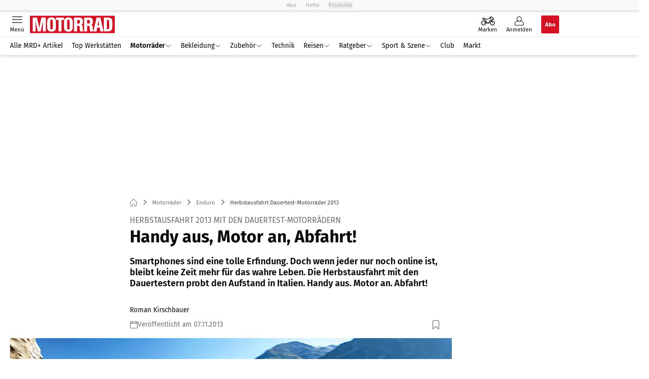

--- FILE ---
content_type: text/html; charset=utf-8
request_url: https://www.motorradonline.de/enduro/herbstausfahrt-2013-mit-den-dauertest-motorraedern-handy-aus-motor-an-abfahrt/
body_size: 100932
content:
<!DOCTYPE html><html lang="de"><head><meta charSet="utf-8"/><style>
                        @font-face {
                            font-display: swap;
                            font-family: &quot;Fira Sans&quot;;
                            font-style: normal;
                            font-weight: 400;
                            src: url(&quot;/fonts/fira-sans/fira-sans-v16-latin-regular.woff2&quot;) format(&quot;woff2&quot;);
                        }

                        @font-face {
                            font-display: swap;
                            font-family: &quot;Fira Sans&quot;;
                            font-style: normal;
                            font-weight: 600;
                            src: url(&quot;/fonts/fira-sans/fira-sans-v16-latin-600.woff2&quot;) format(&quot;woff2&quot;);
                        }

                        @font-face {
                            font-display: swap;
                            font-family: &quot;Fira Sans&quot;;
                            font-style: normal;
                            font-weight: 700;
                            src: url(&quot;/fonts/fira-sans/fira-sans-v16-latin-700.woff2&quot;) format(&quot;woff2&quot;);
                        }</style><link rel="preload" href="/fonts/fira-sans/fira-sans-v16-latin-regular.woff2" as="font" type="font/woff2"/><link rel="preload" href="/fonts/fira-sans/fira-sans-v16-latin-600.woff2" as="font" type="font/woff2"/><link rel="preload" href="/fonts/fira-sans/fira-sans-v16-latin-700.woff2" as="font" type="font/woff2"/><link rel="dns-prefetch" href="//online.mps-gba.de"/><link rel="dns-prefetch" href="//script.ioam.de"/><link rel="dns-prefetch" href="//cdns.symplr.de"/><link rel="dns-prefetch" href="//cockpit.symplr.de"/><link rel="dns-prefetch" href="//fast.nexx360.io"/><link rel="dns-prefetch" href="//www.googletagservices.com"/><link rel="dns-prefetch" href="//www.google-analytics.com"/><link rel="dns-prefetch" href="//hb.adscale.de"/><link rel="dns-prefetch" href="//ih.adscale.de"/><link rel="dns-prefetch" href="//securepubads.g.doubleclick.net"/><link rel="dns-prefetch" href="//pubads.g.doubleclick.net"/><link rel="dns-prefetch" href="//googleads.g.doubleclick.net"/><link rel="dns-prefetch" href="//pagead2.googlesyndication.com"/><link rel="apple-touch-icon" href="/apple-touch-icon.png"/><link rel="manifest" href="/manifest.json"/><link rel="mask-icon" href="/safari-pinned-tab.svg"/><link rel="icon" type="image/svg+xml" href="/favicon.svg"/><link rel="shortcut icon" href="/favicon.ico"/><link rel="alternate icon" href="/favicon.ico"/><meta name="apple-mobile-web-app-capable" content="yes"/><meta name="apple-mobile-web-app-status-bar-style" content="default"/><meta name="msapplication-square70x70logo" content="/img/smalltile.png"/><meta name="msapplication-square150x150logo" content="/img/mediumtile.png"/><meta name="msapplication-wide310x150logo" content="/img/widetile.png"/><meta name="msapplication-square310x310logo" content="/img/largetile.png"/><meta name="viewport" content="width=device-width, initial-scale=1"/><link rel="apple-touch-startup-image" href="/img/launch-640x1136.png" media="(device-width: 320px) and (device-height: 568px) and (-webkit-device-pixel-ratio: 2) and (orientation: portrait)"/><link rel="apple-touch-startup-image" href="/img/launch-750x1294.png" media="(device-width: 375px) and (device-height: 667px) and (-webkit-device-pixel-ratio: 2) and (orientation: portrait)"/><link rel="apple-touch-startup-image" href="/img/launch-1242x2148.png" media="(device-width: 414px) and (device-height: 736px) and (-webkit-device-pixel-ratio: 3) and (orientation: portrait)"/><link rel="apple-touch-startup-image" href="/img/launch-1125x2436.png" media="(device-width: 375px) and (device-height: 812px) and (-webkit-device-pixel-ratio: 3) and (orientation: portrait)"/><link rel="apple-touch-startup-image" href="/img/launch-1536x2048.png" media="(min-device-width: 768px) and (max-device-width: 1024px) and (-webkit-min-device-pixel-ratio: 2) and (orientation: portrait)"/><link rel="apple-touch-startup-image" href="/img/launch-1668x2224.png" media="(min-device-width: 834px) and (max-device-width: 834px) and (-webkit-min-device-pixel-ratio: 2) and (orientation: portrait)"/><link rel="apple-touch-startup-image" href="/img/launch-2048x2732.png" media="(min-device-width: 1024px) and (max-device-width: 1024px) and (-webkit-min-device-pixel-ratio: 2) and (orientation: portrait)"/><title>Herbstausfahrt Dauertest-Motorräder 2013</title><link rel="canonical" href="https://www.motorradonline.de/enduro/herbstausfahrt-2013-mit-den-dauertest-motorraedern-handy-aus-motor-an-abfahrt/"/><meta name="realurl" content="https://www.motorradonline.de/enduro/herbstausfahrt-2013-mit-den-dauertest-motorraedern-handy-aus-motor-an-abfahrt/"/><meta name="CID" content="14721609"/><meta name="BID" content="6373771"/><meta name="layout" content="906"/><meta name="PageType" content="Artikel"/><meta name="c_lvl" content="0"/><meta name="rp24" content="0"/><meta name="rp" content="0"/><meta name="description" content="Die Herbstausfahrt 2013 mit den sechs Dauertest-Motorrädern probt den Aufstand in Italien. Handy aus. Motor an. Abfahrt!"/><meta name="keywords" content="Motorraeder,Motorräder,Enduro,BMW,C,R 1200 GS,Ducati,1199 Panigale,Honda,NC 700,KTM,1190 Adventure,Triumph,Trophy,Tourer"/><meta name="news_keywords" content="Motorraeder,Motorräder,Enduro,BMW,C,R 1200 GS,Ducati,1199 Panigale,Honda,NC 700,KTM,1190 Adventure,Triumph,Trophy,Tourer"/><meta name="article:published_time" content="2013-11-07T16:32:00"/><meta name="date" content="2013-11-07T16:32:00"/><meta property="fb:pages" content="99610948404"/><meta property="og:type" content="article"/><meta name="article:opinion" content="false"/><meta name="article:content_tier" content="free"/><meta name="article:tag" content="Motorräder, Enduro, BMW, BMW, C, BMW, R 1200 GS, Ducati, Ducati, 1199 Panigale, Honda, Honda, NC 700, KTM, KTM, 1190 Adventure, Triumph, Triumph, Trophy"/><meta property="og:image" content="https://img.motorradonline.de/_/bg:FFFFFF/f:best/h:1238/rt:fill/w:2200/plain/1408477.jpg"/><meta property="og:image:width" content="2200"/><meta property="og:image:type" content="image/jpeg"/><meta property="og:image:height" content="1238"/><meta property="og:title" content="Herbstausfahrt Dauertest-Motorräder 2013"/><meta property="og:description" content="Smartphones sind eine tolle Erfindung. Doch wenn jeder nur noch online ist, bleibt keine Zeit mehr für das wahre Leben. Die Herbstausfahrt mit den Dauertestern probt den Aufstand in Italien. Handy aus. Motor an. Abfahrt!"/><meta property="og:url" content="https://www.motorradonline.de/enduro/herbstausfahrt-2013-mit-den-dauertest-motorraedern-handy-aus-motor-an-abfahrt/"/><meta property="og:site_name" content="MOTORRAD"/><meta name="title" content="Herbstausfahrt Dauertest-Motorräder 2013"/><meta name="headline" content="Herbstausfahrt 2013 mit den Dauertest-Motorrädern"/><meta name="thumbnail" content="https://img.motorradonline.de/_/bg:FFFFFF/f:best/h:113/rt:fill/w:170/plain/1408477.jpg"/><meta name="thumbnailRotationTeaser" content="https://img.motorradonline.de/_/bg:FFFFFF/f:best/h:439/rt:fill/w:780/plain/1408477.jpg"/><meta name="thumbnailRubricBig" content="https://img.motorradonline.de/_/bg:FFFFFF/f:best/h:214/rt:fill/w:380/plain/1408477.jpg"/><meta name="thumbnailRubricTiny" content="https://img.motorradonline.de/_/bg:FFFFFF/f:best/h:140/rt:fill/w:245/plain/1408477.jpg"/><meta name="thumbnailSideFiveEntry" content="https://img.motorradonline.de/_/bg:FFFFFF/f:best/h:90/rt:fill/w:135/plain/1408477.jpg"/><meta name="treepath_lvl0" content="53512"/><meta name="treepath_lvl1" content="54044"/><meta name="treepath_lvl2" content="54049"/><meta name="bereich" content="StatischeSeiten"/><meta name="article:section" content="StatischeSeiten"/><meta name="author" content="Roman Kirschbauer"/><meta name="full_treepath" content="|,53512,54044,54049,|,54132,54176,55057,|,54132,54176,71662,|,54132,54182,55466,|,54132,54207,|,54132,54240,|,54132,54176,|,54132,54181,72051,|,53512,54044,54048,|,54132,54181,|,53512,54044,54045,|,53512,54044,54046,|,54132,54240,55390,|,54132,54207,71677,|,54132,54182,|,54635,54661,54908,|,54635,54667,54897,|,54635,54667,54903,|,54635,54660,55012,|,54635,54667,54910,|,54635,54667,54898,|"/><meta name="publisher" content="MOTORRAD"/><meta name="Portal_Select" content="MRD"/><meta name="navigation_ebene_1" content="Motorräder"/><meta name="navigation_ebene_2" content="Enduro"/><meta name="Special" content="Tourer"/><meta name="marke" content="900"/><meta name="filtertyp" content="Fotoshow"/><meta name="paid-content" content="free"/><meta name="topRotationText" content="Dauertest-Ausfahrt"/><meta property="twitter:card" content="summary_large_image"/><meta property="twitter:site" content="@motorradonline"/><meta property="twitter:creator" content="@motorradonline"/><meta property="twitter:image" content="https://img.motorradonline.de/_/bg:FFFFFF/f:best/h:1238/rt:fill/w:2200/plain/1408477.jpg"/><meta property="twitter:title" content="Herbstausfahrt Dauertest-Motorräder 2013"/><meta property="twitter:description" content="Smartphones sind eine tolle Erfindung. Doch wenn jeder nur noch online ist, bleibt keine Zeit mehr für das wahre Leben. Die Herbstausfahrt mit den Dauertestern probt den Aufstand in Italien. Handy aus. Motor an. Abfahrt!"/><meta property="twitter:account_id" content="108926171"/><meta name="theme-color" content="#f9f9f9"/><meta name="robots" content="max-image-preview:large"/><meta name="next-head-count" content="98"/><script type="speculationrules">{"prefetch":[{"source":"document","requires":["anonymous-client-ip-when-cross-origin"],"referrer_policy":"strict-origin","where":{"selector_matches":"a[data-can-prefetch='1'][href^='/']"},"eagerness":"moderate"}]}</script><script id="upscore-queue-init" data-nscript="beforeInteractive">(function(w,u){w[u]=w[u]||function(){(w[u].q=w[u].q||[]).push(arguments)}})(window,'upScore');</script><script id="ads-slots-static-vars" data-nscript="beforeInteractive">
             window.get_sixt_teaser_url=function(t){return window.matchMedia("(max-width: 1024px)").matches?location.protocol+"//"+location.host+"/api/adteaser/sixt_mobile/?containerId="+encodeURIComponent(14721609)+"&trackingUrl="+(t||""):location.protocol+"//"+location.host+"/api/adteaser/sixt/?containerId="+encodeURIComponent(14721609)+"&trackingUrl="+(t||"")};window.get_autohero_teaser_url=function(t){return window.matchMedia("(max-width: 1024px)").matches?location.protocol+"//"+location.host+"/api/adteaser/autohero_mobile/?containerId="+encodeURIComponent(14721609)+"&trackingUrl="+(t||""):location.protocol+"//"+location.host+"/api/adteaser/autohero/?containerId="+encodeURIComponent(14721609)+"&trackingUrl="+(t||"")};window.get_heycar_teaser_url=function(t){return window.matchMedia("(max-width: 1024px)").matches?location.protocol+"//"+location.host+"/api/adteaser/heycar_mobile/?containerId="+encodeURIComponent(14721609)+"&trackingUrl="+(t||""):location.protocol+"//"+location.host+"/api/adteaser/heycar/?containerId="+encodeURIComponent(14721609)+"&trackingUrl="+(t||"")};window.APE_IS_GALLERY=true;window.APE_IS_STORY=false;window.MPS_pagetype="article";window.SDM_defzone=typeof SDM_defzone!=="undefined"?SDM_defzone:"Motorraeder";window.APE_ExklusivWerbung=false;window.MPS_MRnoHPA=false;
                        </script><script id="ads-slots-no-jump" data-nscript="beforeInteractive">window.MPS_specialAUs=["noad","speciala","specialb","specialc","speciald","speciale","specialf","specialg","specialh","speciali","specialj","specialk","speciall","specialm","specialn","specialo","specialp"];window.MPS_isMob=window.matchMedia("(max-width: 1024px)").matches;window.MPS_isMobile=window.matchMedia("(max-width: 1024px)").matches;window.MPS_isTab=window.matchMedia("(max-width: 1370px)").matches;window.CLS_html=window.CLS_html||{};CLS_html.appendStyles=function(stylesToUse,elem,id){var kopf=typeof elem!=="undefined"?elem:document.kopf||document.getElementsByTagName("html")[0];var style=document.createElement("style");style.type="text/css";style.className="MPSVER";if(typeof id!=="undefined"){style.id=id}
if(style.styleSheet){style.styleSheet.cssText=stylesToUse}else{style.appendChild(document.createTextNode(stylesToUse))}
kopf.appendChild(style)};if(window.SDM_defzone!=="noad"&&window.SDM_defzone!=="NoAd"){if(window.MPS_isMob){window.top.CLS_html.appendStyles("#sdgSlotContainer-topmobile {min-height: 250px; display: flex; justify-content: center; align-items: center;} .sdgRemoved {display: none !important;}",document.getElementsByTagName("html")[0],"CLS_Top1_MinHeight");window.top.CLS_html.appendStyles("#sdgSlotContainer-topmobile2 {min-height: 250px; display: flex; justify-content: center; align-items: center;}",document.getElementsByTagName("html")[0],"CLS_Top2_MinHeight");window.top.CLS_html.appendStyles('[data-mps_adname="topmobile"] {min-height: 250px; display: flex; justify-content: center; align-items: center;}',document.getElementsByTagName("html")[0],"CLS_Top1_MinHeight");window.top.CLS_html.appendStyles('[data-mps_adname="topmobile2"] {min-height: 250px; display: flex; justify-content: center; align-items: center;}',document.getElementsByTagName("html")[0],"CLS_Top2_MinHeight");window.top.CLS_html.appendStyles("#sdgSlotContainer-topmobile3 {min-height: 150px; display: flex; justify-content: center; align-items: center;}",document.getElementsByTagName("html")[0],"CLS_Top3ff_MinHeight");window.top.CLS_html.appendStyles("#sdgSlotContainer-topmobile4 {min-height: 150px; display: flex; justify-content: center; align-items: center;}",document.getElementsByTagName("html")[0],"CLS_Top3ff_MinHeight");window.top.CLS_html.appendStyles("#sdgSlotContainer-topmobile5 {min-height: 100px; display: flex; justify-content: center; align-items: center;}",document.getElementsByTagName("html")[0],"CLS_Top3ff_MinHeight");window.top.CLS_html.appendStyles('[data-mps_adname="topmobile3"] {min-height: 250px; display: flex; justify-content: center; align-items: center;}',document.getElementsByTagName("html")[0],"CLS_Top3ff_MinHeight");window.top.CLS_html.appendStyles('[data-mps_adname="topmobile4"] {min-height: 250px; display: flex; justify-content: center; align-items: center;}',document.getElementsByTagName("html")[0],"CLS_Top3ff_MinHeight");window.top.CLS_html.appendStyles('[data-mps_adname="topmobile5"] {min-height: 250px; display: flex; justify-content: center; align-items: center;}',document.getElementsByTagName("html")[0],"CLS_Top3ff_MinHeight");window.top.CLS_html.appendStyles('[data-mps_adname="topmobile6"] {min-height: 150px; display: flex; justify-content: center; align-items: center;}',document.getElementsByTagName("html")[0],"CLS_Top3ff_MinHeight");window.top.CLS_html.appendStyles('[data-mps_adname="topmobile7"] {min-height: 150px; display: flex; justify-content: center; align-items: center;}',document.getElementsByTagName("html")[0],"CLS_Top3ff_MinHeight");window.top.CLS_html.appendStyles('[data-mps_adname="topmobile8"] {min-height: 150px; display: flex; justify-content: center; align-items: center;}',document.getElementsByTagName("html")[0],"CLS_Top3ff_MinHeight")}else{window.top.CLS_html.appendStyles("body:not(.FPbySDG) #sdgSlotContainer-banner {min-height: 250px; display: flex; justify-content: center; align-items: center;} #sdgSlotContainer-banner.sdgRemoved {display: none !important;} #sdgAdServerContainer-banner {margin: 0 auto;} #div-gpt-ad-banner {min-height: initial;}",document.getElementsByTagName("html")[0],"CLS_Banner_MinHeight");window.top.CLS_html.appendStyles('body:not(.FPbySDG) [data-mps_adname="banner"] {min-height: 250px; display: flex; justify-content: center; align-items: center;} [data-mps_adname="banner"] {min-height: initial;}',document.getElementsByTagName("html")[0],"CLS_Banner_MinHeight");window.top.CLS_html.appendStyles('[data-mps_adname="banner2"] {min-height: 250px; display: flex; justify-content: center; align-items: center;}',document.getElementsByTagName("html")[0],"CLS_Banner2_MinHeight");window.top.CLS_html.appendStyles('[data-mps_adname="banner3"] {min-height: 250px; display: flex; justify-content: center; align-items: center;}',document.getElementsByTagName("html")[0],"CLS_Banner3_MinHeight");window.top.CLS_html.appendStyles("#sdgSlotContainer-rectangle {min-height: 250px; display: flex; justify-content: center; align-items: center;}",document.getElementsByTagName("html")[0],"CLS_MRHPA_MinHeight");window.top.CLS_html.appendStyles('[data-mps_adname="rectangle"] {min-height: 250px; display: flex; justify-content: center; align-items: center;}',document.getElementsByTagName("html")[0],"CLS_MRHPA_MinHeight")}
if(!(window.APE_ExklusivWerbung&&APE_ExklusivWerbung)){if(window.MPS_isMob){window.top.CLS_html.appendStyles(".aero-sponsored {min-height: 364px;}",document.getElementsByTagName("html")[0],"CLS_SpSec_MinHeight")}
if(window.MPS_isMob){window.top.CLS_html.appendStyles("#div-gpt-ad-art_con_oben {min-height: 334px; display: flex; justify-content: center; align-items: center;}",document.getElementsByTagName("html")[0],"CLS_artconOben_MinHeight");window.top.CLS_html.appendStyles("#div-gpt-ad-art_con_unten {min-height: 334px; display: flex; justify-content: center; align-items: center;}",document.getElementsByTagName("html")[0],"CLS_artconUnten_MinHeight");window.top.CLS_html.appendStyles("#div-gpt-ad-idx_con_oben {display: flex; justify-content: center; align-items: center;}",document.getElementsByTagName("html")[0],"CLS_idxconOben_centered");window.top.CLS_html.appendStyles("#div-gpt-ad-idx_con_unten {display: flex; justify-content: center; align-items: center;}",document.getElementsByTagName("html")[0],"CLS_idxconUnten_centered")}else{window.top.CLS_html.appendStyles("#div-gpt-ad-art_con_oben {min-height: 145px;}",document.getElementsByTagName("html")[0],"MPS_artconOben_MinHeight");window.top.CLS_html.appendStyles("#div-gpt-ad-art_con_unten {min-height: 145px;}",document.getElementsByTagName("html")[0],"MPS_artconUnten_MinHeight")}}}else{document.documentElement.style.setProperty("--height-stroer-billboard","0px");document.documentElement.style.setProperty("--height-stroer-topmobile","0px");document.documentElement.style.setProperty("--height-stroer-topmobile2","0px")}
window.top.CLS_html.appendStyles(".va-stroer-billboard:has(div#sdgSlotContainer-banner) {--height-stroer-billboard: 0px;}",document.getElementsByTagName("html")[0],"CLS_DTM-2605_fixV");window.top.CLS_html.appendStyles(".mps-ad-container-sizer-topmobile:has(div#sdgSlotContainer-topmobile) {--height-stroer-topmobile: 0px;}",document.getElementsByTagName("html")[0],"CLS_DTM-2876_fixV");window.top.CLS_html.appendStyles(".mps-ad-container-sizer-topmobile2:has(div#sdgSlotContainer-topmobile2) {--height-stroer-topmobile2: 0px;}",document.getElementsByTagName("html")[0],"CLS_DTM-2876_fixV");</script><script id="cmp-initialization" data-description="cmp initialization" data-nscript="beforeInteractive">
                function _typeof(t){return(_typeof="function"==typeof Symbol&&"symbol"==typeof Symbol.iterator?function(t){return typeof t}:function(t){return t&&"function"==typeof Symbol&&t.constructor===Symbol&&t!==Symbol.prototype?"symbol":typeof t})(t)}!function(){for(var t,e,o=0,a=[],n=window,r=n;r;){try{if(r.frames.__tcfapiLocator){t=r;break}}catch(f){}if(r.parent===r||r===n.top||(r=n.parent,o>10))break;o++}t||(function t(){var e=n.document,o=!!n.frames.__tcfapiLocator;if(!o){if(e.body){var a=e.createElement("iframe");a.style.cssText="display:none",a.name="__tcfapiLocator",e.body.appendChild(a)}else setTimeout(t,5)}return!o}(),n.__tcfapi=function(){for(var t=arguments.length,o=Array(t),n=0;n<t;n++)o[n]=arguments[n];if(!o.length)return a;"setGdprApplies"===o[0]?o.length>3&&2===parseInt(o[1],10)&&"boolean"==typeof o[3]&&(e=o[3],"function"==typeof o[2]&&o[2]("set",!0)):"ping"===o[0]?"function"==typeof o[2]&&o[2]({gdprApplies:e,cmpLoaded:!1,cmpStatus:"stub"}):a.push(o)},n.addEventListener("message",function(t){var e="string"==typeof t.data,o={};if(e)try{o=JSON.parse(t.data)}catch(a){}else o=t.data;var n="object"===_typeof(o)?o.__tcfapiCall:null;n&&window.__tcfapi(n.command,n.version,function(o,a){var r={__tcfapiReturn:{returnValue:o,success:a,callId:n.callId}};t&&t.source&&t.source.postMessage&&t.source.postMessage(e?JSON.stringify(r):r,"*")},n.parameter)},!1))}();
                </script><script id="cmp-initialization-2" data-nscript="beforeInteractive">
                   window._sp_queue=window._sp_queue||[];window._sp_=window._sp_||{config:{propertyHref:"https://www.motorradonline.de/enduro/herbstausfahrt-2013-mit-den-dauertest-motorraedern-handy-aus-motor-an-abfahrt/",accountId:1061,gdpr:{consentLanguage:navigator.language.split("-").shift()},baseEndpoint:"https://privacy.motorradonline.de",isSPA:!0,targetingParams:{acps:!1,cld:false}}};
                </script><script id="schemaOrg" type="application/ld+json" data-nscript="beforeInteractive">{"@graph":[{"@context":"https://schema.org","@type":"BreadcrumbList","itemListElement":[{"@type":"ListItem","position":1,"name":"Startseite","item":"https://www.motorradonline.de"},{"@type":"ListItem","position":2,"name":"Motorräder","item":"https://www.motorradonline.de/motorraeder/"},{"@type":"ListItem","position":3,"name":"Enduro","item":"https://www.motorradonline.de/enduro/"},{"@type":"ListItem","position":4,"name":"Herbstausfahrt Dauertest-Motorräder 2013"}]},{"@context":"https://schema.org","@type":"Article","articleBody":"Herbstausfahrt 2013\n\"Ja, Himmel, Arsch und Zwirn, das kann doch alles nicht mehr wahr sein! Hört die Menschheit jetzt gänzlich auf zu denken? Kriegen die vom Leben überhaupt noch was mit?\", posaunt Redakteur Roman sichtlich erregt in die Runde, während er in seiner rechten Hand selbst den vermeintlichen Übeltäter der Moderne hält: ein Smartphone.\n\nGrund seines Unmuts: Die letzte Ausfahrt vor dem Winterschlaf mit den sechs MOTORRAD-Dauertestern verzögert sich an diesem Dienstagmorgen um mindestens eine Stunde. Offenbar gibt es technische Probleme. Nicht an den Motorrädern, sondern an den mobilen Hochleistungsrechnern der Mitstreiter. Ein Fahrer hat verpennt, weil der Akku seines Handys über Nacht den Dienst quittierte, der Fotograf wiederum hat seiner neuen Stau-App mehr vertraut als seinem eigenen Verstand. Ihn überraschte der Berufsverkehr in Richtung Stuttgarter Innenstadt.\nFahrer im Smartphone-Fieber, Schlechtwetterfront im Anmarsch\nDie übrigen fünf Fahrer sind pünktlich und hängen lachend vor ihren Mini-Bildschirmen. Früher sprach man vor Beginn so einer Mopedtour immerhin noch über Benzinadditive, Vergasernadelpositionen und das sagenhafte Gripniveau der neuesten Reifengeneration. Heute zeigt man sich offenbar lieber gegenseitig Youtube-Videos von rülpsenden Babys und postet sie auf ­Facebook. „Nächstes Jahr können wir auch einfach virtuell mit dem Motorrad durch die Botanik brausen. Dann ist’s auch nicht so kalt und nass wie jetzt“, motzt Roman weiter. Eigentlich wollte man in die Sächsische Schweiz fahren, doch die aktuelle Wetterprognose auf dem Handy von Aushilfsfahrer David sagt für diese Region nichts Gutes voraus. Na, dann plant man eben um! Denn wer sich extra vier Tage freigenommen hat, um das letzte Mal in der Saison gepflegt Kurven zu wetzen, düst nicht sehenden Auges in die Schlechtwetterfront.\n\n„Bella Italia – wir kommen!“, krakeelt Online-Redakteurin Dina plötzlich lauthals in die Menge. Na hoppla, was ist denn hier los? Die Nervenbahnen revitalisieren sich offenbar beim Gedanken an leicht bekleidete Italiener und Italienerinnen. „Riva del Garda, so lautet das erste Tagesziel der Herbstausfahrt“, liest man Minuten später auf Twitter. Somit hat es nun auch der letzte Teilnehmer und der Rest der Welt schwarz auf weiß.\n\n\t\t\t,\n\t\t​\n\n\t\t\t,\n\t\t​\nTechnische Anlaufschwierigkeiten\n\n\t\t\t,\n\t\t​\nMittlerweile ist es zehn Uhr, die Mannschaft komplett und auf den ersten Metern raus aus dem Stuttgarter Kessel. Weit kommt man nicht. Noch vor der Autobahn­auffahrt auf die A 8 hupt es energisch aus der Kolonne. Beim prompten Halt am Straßenrand folgt die Diagnose: Koffer bei der Honda NC 700 S nicht korrekt arretiert, wackelt auf und ab wie die Brüste von Barbara Schöneberger beim Polkatanzen. Wer hat denn den Bockmist fabriziert, will MOTORRAD-Tester Georg wissen? Alle senken den Kopf und schauen unschuldig in der Gegend rum. Egal! Nach zwei geübten Handgriffen sitzt alles bombenfest, und es geht weiter. Für satte 20 Kilometer. \n\nDann zappelt der rechte Koffer der BMW R 1200 GS energisch herum. Es ist zum Haareraufen. Eine der beiden Haltenasen des Seitenkoffers ist abgebrochen. Offenbar eine bisher nicht ermittelte Folgeerscheinung eines Umfallers tags zuvor. Bevor ein Haltegurt besorgt und der Koffer konventionell am Rahmen festgezurrt wird, knipst Aushilfe Sebastian den aufregenden Defekt und lädt ihn direkt ins Netz. „Kaum losgefahren, ist die GS schon Schrott“, lautet der erste Kommentar aus der Community. Eine äußerst differenzierte Betrachtung.\nTriumph Trophy SE und BMW C 600 Sport mit Sitzheizung\nNoch immer tröpfelt es. Die Fahrer, ausgenommen die der KTM 1190 Adventure und der Ducati 1199 Panigale, nehmen es gelassen. Die (zum Teil optionalen) Griffheizungen an den Dauertestern sorgen für warme Pfoten. Die Triumph Trophy SE und der BMW C 600 Sport verwöhnen den Fahrerhintern gar mit einer Sitzheizung. Und auch Testfahrer Sven auf der Panigale kann nicht über eine zu niedrige Temperatur klagen. Der Krümmer unterhalb der Sitzbank heizt in gewohnter Permanenz nicht nur das Motorrad auf. Das mag im Winter eine feine Angelegenheit sein, im zurückliegenden Sommer war es stets ein Graus. Das Fahrtenbuch gleicht in dieser Hinsicht einer Klagemauer.\n\nJahreszeitunabhängig muss der Ducati-Treiber mit wenig Gepäck haushalten. Supersportler eben: viel Power am Hinterrad, aber ein so schmales Soziusplätzchen, dass man aus Angst vor dem Verlust lieber auf eine Gepäckrolle verzichtet. Der Rucksack muss genügen. Unterhose und Zahnbürste hat er dabei und natürlich das Tablet als einzige Verbindung zum Rest der Welt – mehr nicht. Seine Ohrstöpsel stecken sowieso permanent in den Gehörgängen. Anders sind die 530 Kilometer Anreise von Stuttgart nach Riva auf der Ducati 1199 Panigale nicht auszuhalten. Das Bollern der beiden fetten Kolben übertönt jedes Windgeräusch, unabhängig von der Geschwindigkeit.\nSchnee in Sicht! 16 Freunden gefällt das\nWährend der Alpenüberquerung über den Fernpass und den Brenner sichten die Fahrer Schnee. Denken die Männer der Mannschaft hier erstmals ans Umdrehen, macht sich Dina mit dem günstigen Allrounder, der Honda NC 700 S, motiviert an der Spitze des Dauertest-Sextetts breit. Mit den drehmomentstark arrangierten 48 PS geht das bis Geschwindigkeiten von 130 km/h problemlos. Die neue Leaderin manövriert schnurstracks den nächsten Rasthof an. „Wie geil ist das denn?“, fragt sie und fordert die Fahrer auf, die Mopeds schön vor dem auf­gehäuften Schneeberg zu parken. „Das Bild muss ich sofort meinem Bruder schicken. Der wollte mir nicht glauben, dass hier schon Schnee liegen könnte.“\n\n\t\t\t,\n\t\t​\nZwei SMS und ein Telefonat später rollt die Truppe weiter. Am Abend erreicht man schließlich Riva del Garda. „16 Freunden gefällt das“, steht prompt auf Georgs Facebook-Seite. Am nächsten Morgen erwartet die Mann­schaft perfektes Wetter: Blauer Himmel, Sonne und zweistellige Temperaturen lassen das Bikerherz höher schlagen. Sollte man meinen. Doch Euphorie am Früh­stücks­tisch sucht man vergebens. Der Grund: Das WLAN des Hotels ist an diesem Morgen ausgefallen. Nervosität macht sich breit. Das virtuelle Leben steht offenbar kurz vor dem Aus. Dann gäbe es nur noch die Realität. Eine furchtbare Vorstellung? Oder lohnenswerte Alternative?\nVöllig unerwartet bahnt sich eine sozialphilosophische Diskussion über Sinn und Unsinn grenzenloser Kommunikation den Weg. Nach einem beherzten Diskurs und vielen Tassen Espresso verständigt man sich im allseitigen Einverständnis auf ein gewagtes Experiment: Handys aus, Motoren an. Das reale Leben genießen. Ohne Telefon in der Tasche fühlt sich die gesamte Truppe ziemlich nackt. Irgendwie ganz isoliert. Doch nach und nach steigt die Motivation und Vorfreude auf die anstehende Motorradtour durch die Alpen, und die Mannschaft gewinnt an Dynamik. Lediglich Sven kritisiert die Mehrheitsentscheidung. Er hätte zumindest noch den Bau einer neuen Burg in seinem Online-Rollenspiel in Auftrag geben wollen. Puh, Sachen gibt’s!\nDucati Panigale fühlt sich in engen Kehren nicht wohl\nNach einer schnellen Tasse Cappuccino am Gardasee-Ufer geht es den Fahrern gar nicht zackig genug in die Berge. Glücklicherweise dauert es nur eine halbe Stunde, bis sich Kurve an Kurve reiht. Links abwinkeln, aufrichten, rechts abwinkeln, aufrichten – und wieder von vorn. Ha, dieses Hobby bleibt das beste der Welt! Immer tiefer tauchen die Dauertest-Maschinen in Schräg­lage ab, verschleißen mehr und mehr die zum Teil noch jungfräulichen Reifenflanken. Das gilt für den vom Fahrwerk her famos abgestimmten BMW C 600 Sport ebenso wie für die bleischwere Triumph Trophy SE. Nur die Ducati 1199 Panigale fühlt sich in engen Kehren nicht allzu wohl. Sie braucht dringend flüssige Kurvenkombinationen. Ob sie die bei der Fahrt über den Passo di Croce Domini erhält?\n\nDer Berg begrüßt die Fahrer bei ihrer Anfahrt mit einer herrlichen Landschaft, die vielfältiger kaum sein könnte. Im Tal erfreut man sich an den Wiesen, deren sattes Grün vom feuchten Sommer kündet. Beim Blick hinauf deutet das Gelb, Rot und Braun des Laubs auf einen farbenfrohen Herbst, die schneegepuderten Gipfel der Alpen hin­gegen auf den nahenden Winter hin. Ein wahrlich inspirierender Moment, der selbst bei der Zigaretten- und Pinkelpause durch nichts gestört wird. Den Augenblick fühlen und die Aussicht verinnerlichen: Das ist wertvoller als jedes Handyfoto.\n\n\t\t\t,\n\t\t​\nJe verschlungener sich die Straßen winden, desto wohler fühlen sich die beiden Reiseenduros aus dem Dauertest-Fuhrpark. Die BMW R 1200 GS, die seit Ende Mai dieses Jahres bereits über 30.000 Kilometer absolviert hat, fährt vorneweg und gibt sich unkapriziös. Zumindest wenn man bereits rollt. Normales Anfahren ist mit der GS nämlich eine große Herausforderung. Am steilen Hang gilt das erst recht. Die schlecht dosierbare Kupplung besitzt quasi keinen Schleifpunkt und werkelt eher wie ein An-Aus-Schalter. Da müssen die Münchner auf jeden Fall noch mal ran. Davon abgesehen macht die GS all das, was der Fahrer verlangt, pariert jede Übung mit Bravour.\n\nEbenso wie die KTM 1190 Adventure. Georg hat dennoch mit gewissen Eigenheiten zu kämpfen. Fiel die Österreicherin tags zuvor auf der Autobahn durch eine Pendelneigung oberhalb von 170 km/h auf, tut sie es nun wegen starken Shimmys bei rund 70 Stundenkilometern. Ob die breit bauenden Zubehörkoffer von Touratech daran schuld sind? Es scheint so. Denn davon abgesehen fährt die Adventure super. Ziel­genau, wendig, easy und mit ausreichend Bums – das ist genau das Richtige für den Saisonausklang. Doch apropos Klang: Mehr und mehr knallt die KTM in Rollphasen aus dem Auspuff. Irgendwas stimmt da nicht. Die Fahrer vermuten, dass die Krümmerdichtung hinüber ist.\nHandyverbot - auch bei Pannen!\nRoman möchte am liebsten Werkstatt-Chef Gerry im heimischen Stuttgart kontaktieren, doch das Handyverbot gilt auch in diesem Fall. Das Café auf der Passhöhe mit herrlichem Alpenpanorama ist erreicht, und die Fahrer bekommen das Grinsen gar nicht mehr aus ihren Gesichtern. Kaum den Helm abgenommen, diskutieren sie über die tolle Asphaltqualität, die wenigen Autos, die grandiose Aussicht und erfreuen sich am Motorradfahren, als täten sie es zum ersten Mal. Herrlich, wie viel Spirit und Lebensgefühl in der Mannschaft steckt, wenn sie beim Denken nicht ständig von vibrierenden Smartphones unterbrochen wird.\n\nLediglich Roman auf dem Roller guckt angestrengt und skeptisch. Ob er Sehnsucht nach seinem Telefon hat? Nein, es ist der Roller, der ihm Sorgen macht: Aus der Fliehkraftkupplung stinkt es zunehmend nach Öl. Und jetzt, im Stand, raucht sie gar vor sich hin. Sehen kann man leider nichts. Eine eindeutige Diagnose fällt entsprechend schwer. Noch ist der Kraftschluss vorhanden. Ob es dabei bleibt? Es ist zu hoffen, denn abgesehen vom unsäglichen Plärren des Reihenzweizylinders, das jegliche Glücksgefühle im Keim erstickt, fährt der Roller immer vorne mit und manchmal gar voraus. Zudem bietet der BMW C 600 Sport gemeinsam mit der Triumph Trophy SE den besten Schutz vor Wind und Wetter. Aber zugegeben: Es bleibt ein Roller.\nGrobsteiniger Schotter - kein Hindernis für die Dauertester\nBei einem heißen Espresso wirft die Mannschaft einen Blick auf die analoge Landkarte – für viele der jungen Leute ein höchst ungewöhnlicher Anblick. Man erspäht eine kleine Straße, die hinüber auf die andere Seite des 1892 Meter hohen Gipfels führt. Dort soll ein freundliches Skihotel sein, das ganzjährig geöffnet hat und in welchem man die kommende Nacht verbringen will. Also anziehen und weiter!\nDie erste Ernüchterung folgt sofort. Die schmale Straße ist nicht asphaltiert. Sie besteht aus grobsteinigem Schotter. Man entschließt sich trotzdem zur Weiterfahrt. Es wäre ja gelacht, wenn uns ein bisschen Schotter vom Weg abhalten würde! Sven auf der Ducati 1199 Panigale reißt mit dem 200er-Hinterreifen eine Schneise in die Fahrbahn. Die anderen Fahrzeuge folgen ihm wie Lemminge. Trotz eklatanter Schlaglöcher geht es zunächst gut voran. Weder die Triumph Trophy SE noch die unauffällige Honda NC 700 S haben große Probleme, die unerwartete Enduro-Einlage zu bewerkstelligen. Georg auf der KTM 1190 Adventure und Sebastian auf der BMW R 1200 GS haben dank langer Federwege sowieso gut lachen.\n„Eishockey könnte man hier gut spielen, aber Motorrad fahren?“\nDie nächste Kurve führt um den Berg herum und in den Schatten. Oder eher: in den Schnee. Beide Beine weit ausgestreckt, zirkeln die Mopedfahrer im Schnecken­tempo um die eisigen Stellen und größeren Schneeberge herum. Immer auf der Suche nach dem letzten Quäntchen Grip. „Zwei Kehren! Nur noch zwei Kehren dürften es sein, dann haben wir es geschafft!“, ruft Sven den anderen zu. Durchhalten ist an­gesagt. Aber die Schneedecke wird immer dichter, das Vorankommen immer wacke­liger.\n\nBlöd, dass die Straße ausgerechnet mit Beginn der Kehren wieder asphaltiert ist. „Eishockey könnte man hier gut spielen, aber Motorrad fahren?“, wirft Dina etwas ratlos in die Runde. Recht hat sie! Selbst das Stehenbleiben wird nun zur Herausforderung. Umfallen verbietet sich vollständig, es könnte lebensgefährlich werden. Die Straße ist nicht nur abschüssig, sondern auch nicht begrenzt. Was von nun an nach rechts hinunterpurzelt, braucht sich über die nächste Inspektion oder die Rente keine Sorgen mehr zu machen. Ans Weiterfahren denkt ­keiner mehr. „Wir müssen umkehren“, entscheidet Tester Georg.\nLeichter gesagt als getan: Das Wenden der Motorräder wird zu einer kniffligen und gefährlichen Angelegenheit. Es ist spiegelglatt. Mit vereinten Kräften und angestrengter Mimik wird ein Moped nach dem anderen ganz vorsichtig und sachte auf dem Eis gedreht. Es dauert eine ganze Weile, bis alle Motorräder in derselben Fahrtrichtung stehen. Behutsam und mit einer nur streichelnden Gashand manövriert sich die Truppe zum Café zurück.\nGeschafft! Als die Fahrer wieder sicheren, asphaltierten und eisfreien Boden unter den Füßen haben, zittert ihr Körper vor lauter Adrenalin. Ja, eine Herbstausfahrt kann abenteuerlich sein. Nach einer kurzen Verschnaufpause einigt man sich, hinunter ins Tal in den Ort Breno zu fahren, um dort kurzfristig eine Bleibe für die Nacht zu suchen. Die Fahrer haben Glück. Außerhalb der Saison ist es nämlich gar nicht so leicht, ein geöffnetes Hotel in dieser Gegend zu finden.\nSagenhafte Power der KTM 1190 Adventure\nDas etwas verspätete Abendessen wird schließlich zur Plauderstunde. Nichts ist schöner als seine Erlebnisse mit anderen zu teilen. Und da der gesamten Truppe die virtuelle Welt weiterhin nicht zur Verfügung steht, erzählt Dina eben den Kollegen, wie ihr auf dem Schotterpass zweimal das Hinterrad der Honda NC 700 S ausgebrochen ist. Sven berichtet von der superben Traktionskontrolle der Ducati 1199 Panigale, ohne die er auf dem Schnee wohl hätte Lebewohl sagen müssen; Roman klagt über den beißenden Geruch der Rollerkupplung, der ihm noch immer in der Nase hängt; ­David lobt die tolle Fahrbarkeit der Triumph Trophy SE, obwohl sie mehr wiegt als ein übergewich­tiger Sumo-Ringer; Georg wundert sich über die sagenhafte Power der KTM 1190 Adventure; und Se­bastian erfreut sich weiterhin am bassigen Klang der BMW R 1200 GS. Ja, genau so darf es sein. So kann es bleiben. Die Reise lebt. Und ihre Bestreiter sind mittendrin.\n\nAm nächsten Tag verläuft alles nach Plan. Kaffee trinken und flanieren am Iseosee, danach fleißig Kurven wedeln und die Passhöhe von der Gegenseite aus erklimmen. Die Mobiltelefone bleiben weiter in den Taschen, die gesammelten Eindrücke wandern in den Kopf und nicht an irgendwelche Freunde im Netz. Das Team hat tatsächlich Gefallen daran gefunden. Gegen Nachmittag fährt die Dauertest-Mannschaft genau bei dem Hotel vor, das sie am Tag zuvor nicht mehr erreichen konnte. Toll, dass es sich beinahe auf der Passspitze befindet.\nSo fahren die Dauertester nur wenige Meter, um den bevorstehenden Sonnenuntergang im allerfeinsten alpinen Umfeld zu ­erleben. Und da stehen sie nun, die sechs Maschinen und Fahrer, reden noch immer über die teils abenteuerliche Fahrt, die Landschaft und das Leben. Und sie reden über Mobilität. Und zwar in ihrer erlebnisreichsten – zweirädrigen – Form. Man muss eine Reise eben leben, dann erlebt man sie auch.\nKTM 1190 Adventure\n\n\t\t\t,\n\t\t​\nKilometerstand: 10.420Dauertestbeginn: 30.07.2013\nDie KTM 1190 Adventure brilliert mit einem butterweichen Getriebe, einer perfekt ausrückenden Kupplung und einem druckvollen, ruhig pulsierenden V2-Motor. Die meisten Redaktionsmitglieder erfreuen sich an den unkomplizierten, vielfältigen  Betätigungsfeldern der KTM. Dank des elektronischen Fahrwerks kann die Fahrwerksabstimmung an den Beladungszustand sowie die aktuel­len Umstände via Knopfdruck angepasst werden.\n\nFehlerfrei präsentiert sich die Mattighoferin allerdings nicht. So muss das Lenkkopflager beispielsweise höchst penibel eingestellt werden, damit die KTM 1190 Adventure nicht pendelt. Und das sich während der Herbstausfahrt immer mehr in den Vordergrund drängende Knallen aus dem Auspuff lag nicht an einer defekten Krümmerdichtung, sondern an einem Krümmerbruch an der Schweißnaht zwischen Rohr und Befestigungsaufsatz. Der Krümmer wurde auf Garantie getauscht.\nDaten:\nZweizylinder-V-Motor, 1195 cm³, 110,0 kW(150 PS) bei 9500/min, 125 Nm bei 7500/min,Gitterrohrrahmen aus Stahl, Upside-down-Gabel, Doppelscheibenbremse vorn, Schei-benbremse hinten, Ø 320/267 mm, Sitzhöhe860–875 mm, Gewicht vollgetankt 238 kg,Preis Testmotorrad 15.622 Euro\n\n\t\t\t,\n\t\t​\n\n\t\t\t,\n\t\t​\n\n\t\t\t,\n\t\t​\n\n\t\t\t,\n\t\t​\nBMW R 1200 GS\n\n\t\t\t,\n\t\t​\nKilometerstand: 30.867Dauertestbeginn: 29.05.2013\nDas ist eine reife Leistung: Gerade einmal fünf Monate benötigte die Dauertest-BMW R 1200 GS von MOTORRAD, um bis heute über 30.000 Kilometer abzuspulen. Die Alpen-Masters-Gewinnerin 2013 wird also keinesfalls geschont und muss beweisen, dass sie ihren guten Ruf auch auf die Distanz wahren kann. Vom Fahrwerk bis hin zum Motor, von den As­sistenzsystemen bis hin zur Ergonomie gibt es nichts zu meckern. Ob für die ­Wochenendtour nach Cloppenburg oder einen Pass-Marathon durch Italien, der wassergekühlte Dauertester pariert jeg­liche Übung mit Bravour.\n\nEigentlich perfekt, wäre da nicht das Getriebe, das jeden Schaltvorgang lautstark von sich gibt, und die schlechteDosierbarkeit der Kupplung. Da müssen die Münchner dringend nacharbeiten. Hinsichtlich des Trennens der Kupplung haben sie das bereits. Das Kupplungsdruckstück der BMW R 1200 GS wurde vor Kurzem gegen ein überarbeitetes ausgetauscht.\nDaten:\nZweizylinder-Boxermotor, 1170 cm³, 92,0 kW(125 PS) bei 7700/min, 125 Nm bei 6500/min,Brückenrahmen aus Stahlrohr, längslenker-geführte Telegabel, Doppelscheibenbremsevorn, Scheibenbremse hinten, Ø 305/276mm, Sitzhöhe* 850–870 mm, Gewicht vollge-tankt 246 kg, Preis Testmotorrad 17.080 Euro\n\n\t\t\t,\n\t\t​\n\n\t\t\t,\n\t\t​\n\n\t\t\t,\n\t\t​\n\n\t\t\t,\n\t\t​\nVideo: Soundcheck BMW R 1200 GS\nHonda NC 700 S\n\n\t\t\t,\n\t\t​\nKilometerstand: 36.803Dauertestbeginn: 04.05.2012\nÜber ein Jahr ist die Honda NC 700 S bereits ständiges Mitglied der Redaktionstiefgarage. Der Allrounder besticht durch seine famose Alltagstauglichkeit, seine schmalen Abmessungen und gutmütigen Fahreigenschaften. Zudem erfreuen sich kleiner geratene Mitarbeiter der Redaktion an der niedrigen Sitzhöhe und geringen Schrittbogenlänge. Da findet jeder und jede einen sicheren Stand.\n\nBis auf ein paar Farbabplatzer an der Lampenmaske, die auf eine etwas mindere Lackqualität schließen lassen, muss sich die ausgesprochen günstige Honda NC 700 S nicht verstecken. Etwas Sorgen bereitet den Fahrern allerdings die immer wieder schlecht trennende Kupplung und das knochige Getriebe. Etliche Versuche, ­diese unschöne Eigenheit zu beheben, schlugen fehl. Erfreulich sind immer ­wieder die Kommentare im Fahrtenbuch über den Reihenzweizylinder mit seinem bauchigen Drehmomentverlauf.\nDaten:\nZweizylinder-Reihenmotor, 670 cm³,35,0 kW (48 PS) bei 6250/min, 60 Nm bei4750/min, Brückenrahmen aus Stahl,Telegabel, Scheibenbremse vorn, Schei-benbremse hinten, Ø 320/240 mm, Sitz-höhe* 800 mm, Gewicht vollgetankt215 kg, Preis Testmotorrad 7424 Euro\n\n\t\t\t,\n\t\t​\n\n\t\t\t,\n\t\t​\n\n\t\t\t,\n\t\t​\n\n\t\t\t,\n\t\t​\nDucati 1199 Panigale\n\n\t\t\t,\n\t\t​\nKilometerstand:  6.906Dauertestbeginn: 27.07.2013\nSie ist definitiv das schönste Motorrad im derzeitigen Dauertest-Fuhrpark von MOTORRAD. Die 195 PS starke Ducati 1199 Panigale hat seit ihrem Eintreffen in der Redaktion bereits knapp 7000 Kilometer ohne technische Auffälligkeiten abgespult. Unauffällig sein ist ansonsten allerdings nicht ihre Stärke. Bereits beim Starten des Motors tönt es so laut, dass man sich intuitiv die Ohren zuhalten möchte. Bei Rotphasen an der Ampel gehen die meisten Kollegen dazu über, den Motor abzustellen, um nicht alle Blicke auf sich zu ziehen.\n\nIm Fahrtenbuch mehren sich zudem die Beschwerden über die Hitzeentwicklung unterhalb der Sitzbank, was bei einem Kollegen gar zu einer leichten Verbrennung der Oberschenkel führte. Die Ducati 1199 Panigale liebt flüssige Kurvenkom­binationen ebenso, wie sie enge Kehren oder elendigen Stop-and-go-Verkehr schmäht. Das konventionell einstellbare Fahrwerk an der Dauertest-Maschine ist nicht unkomfortabel. Zum Reisen wird der Supersportler aus Bologna aber aufgrund der komprimierten Sitzposition nicht gern genommen. Er ist eher etwas für den knackigen Wochenendtrip – und natürlich die Rennstrecke.\nDaten:\nZweizylinder-V-Motor, 1198 cm³, 143,0 kW(195 PS) bei 10750/min, 132 Nm bei 9000/min,Monocoque aus Aluminium, Upside-down-Gabel, Doppelscheibenbremse vorn, Schei-benbremse hinten, Ø 330/245 mm, Sitzhöhe820 mm, Gewicht vollgetankt 195 kg,Preis Testmotorrad 19.960 Euro\n\n\t\t\t,\n\t\t​\n\n\t\t\t,\n\t\t​\n\n\t\t\t,\n\t\t​\n\n\t\t\t,\n\t\t​\n\n\t\t\t,\n\t\t​\nTriumph Trophy SE\n\n\t\t\t,\n\t\t​\nKilometerstand: 22.295Dauertestbeginn: 28.03.2013\nDie voll ausgestattete Triumph Trophy SE polarisiert. Das Fahrtenbuch zieren sowohl Lobgesänge auf die grandiosen Tourerqualitäten und das unerwartet gute Handling als auch Verunglimpfun­gen aufgrund des enorm hohen Gewichts von 317 Kilogramm. Ausgesprochen anfällig reagiert die front­lastige Britin auf abgefahrene Reifen. Dann büßt sie einiges ihrer stabilen und neutralen Fahreigenschaften ein und macht mitunter durch leichtes Shimmy auf sich aufmerksam.\n\nVöllig defektfrei lief der Dauertest bis dato leider nicht. Fielen zunächst Griff- und Sitzheizung wegen eines Elektronikproblems auf, mel­dete sich vor Kurzem ein defekter No­ckenwellensensor zu Wort, der getauscht werden musste. Die Dauertest-Triumph Trophy SE gehört zudem zu der Charge Triumph-Bikes, die durch lautes Ventiltickern unangenehm auffallen. Der Triple begeistert hingegen mit seinen 135 PS, hoher Elastizität und Laufruhe.\nDaten:\nDreizylinder-Reihenmotor, 1215 cm³,99,0 kW (135 PS) bei 8900/min, 120 Nm bei6450/min, Gitterrohrrahmen aus Stahl,Upside-down-Gabel, Doppelscheibenbremsevorn, Scheibenbremse hinten, Ø 320/282mm, Sitzhöhe 820–835 mm, Gewicht vollge-tankt 317 kg, Preis Testmotorrad 18670 Euro\n\n\t\t\t,\n\t\t​\n\n\t\t\t,\n\t\t​\nBMW C 600 Sport\n\n\t\t\t,\n\t\t​\nKilometerstand: 11.932Dauertestbeginn: 16.05.2013\nDer BMW C 600 Sport ist der erste Roller im MOTORRAD-Dauertest, der die gesamte Distanz über 50000 Kilometer absolvieren muss. Der mit einem straffen und stabilen Fahrwerk ausgerüstete Roller fiel bisher vor allem wegen seines plärrig tönenden Reihenzweizylinders auf. Das 60 PS leistende Aggregat steht allerdings gut im Saft und beschleunigt den Bayern auf der Autobahn bis Tempo 180 km/h. Manch ein Kollege zeigt sich nach dem Erstkontakt sichtlich angetan. Artgerecht bewegt, kann er locker die Geschwindigkeit beispielsweise einer NC 700 mitgehen.\n\nEtwas gewöhnungsbedürftig ist der lange Zeit benötigende Kraftschluss der Fliehkraftkupplung beim Anfahren. Die Kupplung scheint indes auch die Schwachstelle des BMW C 600 Sport zu sein. Bereits zum zweiten Mal musste sie in der Werkstatt geöffnet werden. Wurde beim ersten Mal festgestellt, dass zwei der acht Rollen der Fliehkraftkupplung angeschliffen waren und ausgetauscht werden mussten, war es im Rahmen der Herbstausfahrt eine defekte Dichtung der Kupplungsdruckstange, die etwas Öl in die Kupplung transportierte. Daher rupfte die Kupplung im heißen Zustand recht stark und verbrannte das unwillkommene Öl, was zu einem leichten Rauchen derselben führt.\nDaten:\nZweizylinder-Reihenmotor, 647 cm³, 44,0 kW(60 PS) bei 7500/min, 66 Nm bei 6000/min,Gitterrohrrahmen aus Stahl, Upside-down-Gabel, Doppelscheibenbremse vorn, Schei-benbremse hinten, Ø 270/270 mm, Sitzhöhe810 mm, Gewicht vollgetankt 252 kg,Preis Testmotorrad 12100 Euro\n\n\t\t\t,\n\t\t​\n\n\t\t\t,\n\t\t​","articleSection":"Motorräder, Enduro, ","author":[{"@context":"https://schema.org","@type":"Person","name":"Roman Kirschbauer","jobTitle":"","url":""}],"headline":"Herbstausfahrt Dauertest-Motorräder 2013","dateModified":"2019-02-01T18:38:00.000Z","url":"https://www.motorradonline.de/enduro/herbstausfahrt-2013-mit-den-dauertest-motorraedern-handy-aus-motor-an-abfahrt/","description":"Die Herbstausfahrt 2013 mit den sechs Dauertest-Motorrädern probt den Aufstand in Italien. Handy aus. Motor an. Abfahrt!","inLanguage":"deutsch, german","keywords":"","publisher":[{"@context":"https://schema.org/","@type":"Organization","name":"MOTORRAD","logo":{"@type":"ImageObject","url":"https://www.motorradonline.de/img/mrd/logo.jpg"}}],"datePublished":"2019-02-01T18:38:00.000Z","mainEntityOfPage":{"@type":"WebPage","@id":"https://www.motorradonline.de/enduro/herbstausfahrt-2013-mit-den-dauertest-motorraedern-handy-aus-motor-an-abfahrt/","relatedLink":["https://www.motorradonline.de/tourer/tourenmotorrad-im-gebrauchtcheck-honda-st-1300-pan-european/","https://www.motorradonline.de/tourer/crossover-mittelklasse-tourer-im-test-cfmoto-650-mt-und-kawasaki-versys-650/","https://www.motorradonline.de/tourer/bmw-s-1000-xr-kawasaki-versys-1100-se-suzuki-gsx-s-1000-gx-crossover-im-vergleich/","https://www.motorradonline.de/tourer/7-touren-motorraeder-im-test-so-wird-die-lange-fahrt-zum-vergnuegen/","https://www.motorradonline.de/chopper-cruiser/indian-powerplus-modelle-chieftain-challenger-roadmaster-pursuit/","https://www.motorradonline.de/tourer/suzuki-gsx-s-1000-gx-und-kawasaki-versys-1000-se-vergleichstest/","https://www.motorradonline.de/tourer/kawasaki-versys-650-triumph-tiger-sport-660-yamaha-tracer-7/"]},"isFamilyFriendly":true,"thumbnailUrl":"https://img.motorradonline.de/_/bg:FFFFFF/f:best/h:619/rt:fill/w:1100/plain/1408477.jpg","image":[{"@type":"ImageObject","url":"https://img.motorradonline.de/_/bg:FFFFFF/f:best/h:1238/rt:fill/w:2200/plain/1408477.jpg","width":2200,"height":1238},{"@type":"ImageObject","url":"https://img.motorradonline.de/_/bg:FFFFFF/f:best/h:2200/rt:fill/w:2200/plain/1408477.jpg","width":2200,"height":2200},{"@type":"ImageObject","url":"https://img.motorradonline.de/_/bg:FFFFFF/f:best/rt:fill/w:2200/plain/1408477.jpg","width":2200,"height":1654}]}]}</script><script type="text/javascript" id="usermode" data-nscript="beforeInteractive"> (function () {
                    try {
                    const savedTheme = document.cookie.match(/(^|;\s*)userModeTheme=([^;]*)/)?.[2];
                    if (savedTheme === 'dark' || savedTheme === 'light') {
                    document.documentElement.setAttribute('data-theme', savedTheme);
                    return;
                }

                    const prefersDark = window.matchMedia('(prefers-color-scheme: dark)').matches;
                    document.documentElement.setAttribute('data-theme', prefersDark ? 'dark' : 'light');
                } catch(e) {
                    document.documentElement.setAttribute('data-theme', 'light');
                }
                })();</script><link rel="preload" href="/_next/static/css/021459b52e05b6a7.css" as="style"/><link rel="stylesheet" href="/_next/static/css/021459b52e05b6a7.css" data-n-g=""/><link rel="preload" href="/_next/static/css/5640899a8096d4c6.css" as="style"/><link rel="stylesheet" href="/_next/static/css/5640899a8096d4c6.css" data-n-p=""/><link rel="preload" href="/_next/static/css/6b2b1a864f2d8143.css" as="style"/><link rel="stylesheet" href="/_next/static/css/6b2b1a864f2d8143.css" data-n-p=""/><link rel="preload" href="/_next/static/css/0146859daa0077c4.css" as="style"/><link rel="stylesheet" href="/_next/static/css/0146859daa0077c4.css"/><link rel="preload" href="/_next/static/css/b6e0b8c8354a68a6.css" as="style"/><link rel="stylesheet" href="/_next/static/css/b6e0b8c8354a68a6.css"/><link rel="preload" href="/_next/static/css/65209980c17464f8.css" as="style"/><link rel="stylesheet" href="/_next/static/css/65209980c17464f8.css"/><link rel="preload" href="/_next/static/css/3dfae425ee59a163.css" as="style"/><link rel="stylesheet" href="/_next/static/css/3dfae425ee59a163.css"/><noscript data-n-css=""></noscript><script defer="" nomodule="" src="/_next/static/chunks/polyfills-c67a75d1b6f99dc8.js"></script><script src="https://online.mps-gba.de/praeludium_src/mso/symplr_prefix.js" defer="" data-nscript="beforeInteractive"></script><script src="https://cdns.symplr.de/motorradonline.de/motorradonline.js" defer="" data-nscript="beforeInteractive"></script><script src="//online.mps-gba.de/praeludium/mrdo_mso.js?v=2" defer="" data-nscript="beforeInteractive"></script><script src="https://proxy.motorradonline.de/consent-mapping/script.js" defer="" data-nscript="beforeInteractive"></script><script src="https://privacy.motorradonline.de/unified/wrapperMessagingWithoutDetection.js" defer="" data-nscript="beforeInteractive"></script><script defer="" src="/_next/static/chunks/plenigoplus.2847e6f92546c5e8.js"></script><script defer="" src="/_next/static/chunks/structureschemaorg.30db8617f9600b58.js"></script><script defer="" src="/_next/static/chunks/plenigooverlay.72b13617de418d2f.js"></script><script defer="" src="/_next/static/chunks/2405.964cf3a43832b494.js"></script><script defer="" src="/_next/static/chunks/articleteaserreadalso.3045d903d584517e.js"></script><script defer="" src="/_next/static/chunks/articleteasertopteaser.d6a56a682bd9d593.js"></script><script defer="" src="/_next/static/chunks/articlerelatedtopics.94b2e7280f9be797.js"></script><script src="/_next/static/chunks/webpack-e5537ee180af1953.js" defer=""></script><script src="/_next/static/chunks/framework-32e8134c776cddae.js" defer=""></script><script src="/_next/static/chunks/main-4e988639c2f138bd.js" defer=""></script><script src="/_next/static/chunks/pages/_app-e89b54429578ce81.js" defer=""></script><script src="/_next/static/chunks/6417-e71db1eae00df142.js" defer=""></script><script src="/_next/static/chunks/5170-105cd2cd9bcf5e23.js" defer=""></script><script src="/_next/static/chunks/pages/%5B...speakingUrl%5D-71af4abfbc127d77.js" defer=""></script><script src="/_next/static/UcJR6jBdwNlRdCJg30m0e/_buildManifest.js" defer=""></script><script src="/_next/static/UcJR6jBdwNlRdCJg30m0e/_ssgManifest.js" defer=""></script></head><body><div id="__next"><div class="theme-mrd"><!--$--> <!-- --> <link rel="preload" href="https://data-cf56e4da9b.motorradonline.de/iomm/latest/manager/base/es6/bundle.js" as="script" id="IOMmBundle"/><link rel="preload" href="https://data-cf56e4da9b.motorradonline.de/iomm/latest/bootstrap/loader.js" as="script"/><div></div><div></div><noscript><p><img src="https://matomo.motorradonline.de/matomo.php?idsite=4&amp;rec=1&amp;e_c=Custom%20Events&amp;e_a=JavaScript%20disabled&amp;e_n=true" style="border:0" alt=""/></p></noscript><div></div><div data-tracking="top-bar" class="va-header-meta relative z-101 font-skin-primary text-2xs h-px-20 px-4 flex items-center justify-center space-x-4 header_meta-nav-grey__2XyJd"><nav class="block items-center space-x-4"><span class="inline-block relative"><a class="relative z-30" rel="noopener noreferrer" href="/abos/?utm_source=header&amp;utm_medium=hier_abonnieren&amp;utm_campaign=mrdplus&amp;utm_content=MO25004">Abo</a></span><a class="inline-flex" rel="noopener noreferrer" target="_blank" href="https://shop.motorpresse.de/zeitschriften/motorrad/motorrad/abo-print.html?hnr=extern.verlag.motorrad.navigation">Hefte</a></nav><button>Produkte</button></div><div data-tracking="header" data-header-container="true" class="va-header-outer w-full lg:box-content top-0 left-0 z-100 sticky top-0" id="va-header-container"><div class="size-full shadow-md"><div class="va-article-progress-bar relative left-0 z-30 h-1 w-full overflow-hidden bg-skin-grey-medium"><div class="va-article-progress-fill relative -left-full size-full bg-skin-primary transition-transform ease-linear" style="transform:translateX(0%)"></div></div><header class="va-header font-skin-primary relative z-20 transition-all duration-500 overflow-hidden header_header__9JgsT header_scroll-up__MDGw8"><div class="px-4 lg:px-0 header_header-top__cd6Jj"><div class="va-fireplace-wrapper w-full max-w-outer mx-auto lg:pr-px-160 lg:box-content"><div class="relative flex h-px-48 w-full max-w-outer items-center justify-end space-x-4 md:space-x-0"><div class="absolute md:left-px-40 top-0 -left-px-12 lg:-left-4 lg:left-px-60"><a data-tracking="logo" class="block va-header-logo flex items-center justify-center w-px-120 h-px-48 md:w-px-170 " rel="noopener noreferrer" href="/"><div class="flex size-full items-center justify-center"><svg id=":R5dqi3cm:" loading="eager" class="w-px-150 md:w-px-170 h-full" aria-labelledby="mrdLogo" role="img"><title id="mrdLogo">Motorrad Logo</title><use href="/_next/static/img/mrd/logo.svg#root" height="100%" width="100%" aria-hidden="true"></use></svg></div></a></div><div class="flex items-center space-x-4  lg:pr-px-20"><a data-tracking="brands" class="va-header-icon flex flex-col items-center cursor-pointer" rel="noopener noreferrer" href="/marken-modelle/"><div class="h-px-21 flex justify-center text-center"><svg id=":Rcpdqi3cm:" class="h-px-18 w-px-27 va-header-icon buttonHeader_inactive__DB3Ye" aria-labelledby="iconBrands" role="img"><title id="iconBrands">Markenverzeichnis öffnen</title><use href="/_next/static/img/mrd/icon-brands.svg#root" height="100%" width="100%" aria-hidden="true"></use></svg></div><div class="text-2xs leading-none font-skin-primary relative buttonHeader_inactive__DB3Ye">Marken</div></a><a data-tracking="profile" class="va-header-icon flex flex-col items-center cursor-pointer" rel="noopener noreferrer" href="/login/"><div class="h-px-21 flex justify-center text-center"><svg id=":Rdpdqi3cm:" class="h-px-18 w-px-18 va-header-icon mx-auto mb-1 buttonHeader_inactive__DB3Ye" aria-labelledby="iconUser" role="img"><title id="iconUser">Anmelden</title><use href="/_next/static/img/icon-user.svg#root" height="100%" width="100%" aria-hidden="true"></use></svg></div><div class="text-2xs leading-none font-skin-primary relative buttonHeader_inactive__DB3Ye">Anmelden</div></a><a data-tracking="Abo" class="flex size-px-36 items-center justify-center rounded-sm bg-skin-primary px-4 font-skin-primary text-2xs font-bold text-skin-white" rel="noopener noreferrer" href="/abos/?utm_source=header&amp;utm_medium=hier_abonnieren&amp;utm_campaign=mrdplus&amp;utm_content=MO25004">Abo</a></div><div class="md:absolute md:left-0 lg:left-px-20"><span class="va-header-icon flex flex-col items-center cursor-pointer" data-tracking="menu" tabindex="1"><div class="h-px-21 flex justify-center text-center"><svg id=":Rtdqi3cm:" class="h-px-13 va-header-icon mb-1 w-5 buttonHeader_inactive__DB3Ye" aria-labelledby="iconMenu" role="img"><title id="iconMenu">Menü öffnen</title><use href="/_next/static/img/icon-menu.svg#root" height="100%" width="100%" aria-hidden="true"></use></svg></div><div class="text-2xs leading-none font-skin-primary relative buttonHeader_inactive__DB3Ye">Menü</div></span></div></div></div></div><div data-tracking="header-nav" class="va-main-nav font-skin-primary header_main-nav__1Pmt4"><div data-tracking="sub-menu" class="va-fireplace-wrapper mx-auto w-full max-w-outer lg:box-content lg:pr-px-160"><div class="max-w-px-1120 px-0.5 md:px-px-10 lg:box-content header_nav-swiper__mrSj8 xl:pl-px-20"><div class="swiper text-sm"><div class="swiper-wrapper"><div class="swiper-slide"><a class="va-main-nav-second-link text-2xs lg:text-xs leading-none header_text-color__aeqAR pr-2" rel="noopener noreferrer" href="/motorrad-plus/">Alle MRD+ Artikel</a></div><div class="swiper-slide"><a class="va-main-nav-second-link text-2xs lg:text-xs leading-none header_text-color__aeqAR pl-2 pr-2" rel="noopener noreferrer" href="/werkstattsuche/">Top Werkstätten</a></div><div class="swiper-slide"><a class="va-main-nav-link text-2xs lg:text-xs leading-none flex items-center gap-1 relative cursor-pointer px-2 header_text-color__aeqAR font-semibold" rel="noopener noreferrer" href="/motorraeder/">Motorräder<svg id=":Raceadqi3cm:" class="w-3 h-1.5 header_arrow-color__n0pEH" aria-labelledby=":Raceadqi3cmH1:" role="img"><title id=":Raceadqi3cmH1:">Menü aufklappen</title><use href="/_next/static/img/arrow-rubric-bar.svg#root" height="100%" width="100%" aria-hidden="true"></use></svg></a></div><div class="swiper-slide"><a class="va-main-nav-link text-2xs lg:text-xs leading-none flex items-center gap-1 relative cursor-pointer px-2 header_text-color__aeqAR" rel="noopener noreferrer" href="/bekleidung/">Bekleidung<svg id=":Raciadqi3cm:" class="w-3 h-1.5 header_arrow-color__n0pEH" aria-labelledby=":Raciadqi3cmH1:" role="img"><title id=":Raciadqi3cmH1:">Menü aufklappen</title><use href="/_next/static/img/arrow-rubric-bar.svg#root" height="100%" width="100%" aria-hidden="true"></use></svg></a></div><div class="swiper-slide"><a class="va-main-nav-link text-2xs lg:text-xs leading-none flex items-center gap-1 relative cursor-pointer px-2 header_text-color__aeqAR" rel="noopener noreferrer" href="/zubehoer/">Zubehör<svg id=":Racmadqi3cm:" class="w-3 h-1.5 header_arrow-color__n0pEH" aria-labelledby=":Racmadqi3cmH1:" role="img"><title id=":Racmadqi3cmH1:">Menü aufklappen</title><use href="/_next/static/img/arrow-rubric-bar.svg#root" height="100%" width="100%" aria-hidden="true"></use></svg></a></div><div class="swiper-slide"><a class="va-main-nav-link text-2xs lg:text-xs leading-none flex items-center gap-1 relative cursor-pointer px-2 header_text-color__aeqAR" rel="noopener noreferrer" href="/technik/">Technik</a></div><div class="swiper-slide"><a class="va-main-nav-link text-2xs lg:text-xs leading-none flex items-center gap-1 relative cursor-pointer px-2 header_text-color__aeqAR" rel="noopener noreferrer" href="/reise/">Reisen<svg id=":Racuadqi3cm:" class="w-3 h-1.5 header_arrow-color__n0pEH" aria-labelledby=":Racuadqi3cmH1:" role="img"><title id=":Racuadqi3cmH1:">Menü aufklappen</title><use href="/_next/static/img/arrow-rubric-bar.svg#root" height="100%" width="100%" aria-hidden="true"></use></svg></a></div><div class="swiper-slide"><a class="va-main-nav-link text-2xs lg:text-xs leading-none flex items-center gap-1 relative cursor-pointer px-2 header_text-color__aeqAR" rel="noopener noreferrer" href="/ratgeber/">Ratgeber<svg id=":Rad2adqi3cm:" class="w-3 h-1.5 header_arrow-color__n0pEH" aria-labelledby=":Rad2adqi3cmH1:" role="img"><title id=":Rad2adqi3cmH1:">Menü aufklappen</title><use href="/_next/static/img/arrow-rubric-bar.svg#root" height="100%" width="100%" aria-hidden="true"></use></svg></a></div><div class="swiper-slide"><a class="va-main-nav-link text-2xs lg:text-xs leading-none flex items-center gap-1 relative cursor-pointer px-2 header_text-color__aeqAR" rel="noopener noreferrer" href="/szene-motorsport/">Sport &amp; Szene<svg id=":Rad6adqi3cm:" class="w-3 h-1.5 header_arrow-color__n0pEH" aria-labelledby=":Rad6adqi3cmH1:" role="img"><title id=":Rad6adqi3cmH1:">Menü aufklappen</title><use href="/_next/static/img/arrow-rubric-bar.svg#root" height="100%" width="100%" aria-hidden="true"></use></svg></a></div><div class="swiper-slide"><a class="va-main-nav-link text-2xs lg:text-xs leading-none flex items-center gap-1 relative cursor-pointer px-2 header_text-color__aeqAR" rel="noopener noreferrer" href="/club/">Club</a></div><div class="swiper-slide"><a class="va-main-nav-link text-2xs lg:text-xs leading-none flex items-center gap-1 relative cursor-pointer px-2 header_text-color__aeqAR" rel="noopener noreferrer" href="https://www.1000ps.de/gebrauchte-motorraeder">Markt</a></div></div><div class="swiper-button-prev"></div><div class="swiper-button-next"></div></div></div></div></div><div class="absolute bottom-0 left-0 w-full h-px header_border-color__ZYSP1"></div></header></div></div><div data-stroeer="Einfaerbungscontainer" class=""><div class="va-fireplace-wrapper mx-auto box-content lg:w-outer lg:pr-[160px]"><div data-widecol="va-widecol" class="lg:px-[20px] lg:w-content lg:grid-rows-[auto] lg:box-content lg:grid relative lg:grid-cols-2 lg:gap-x-4 bg-skin-white dark:bg-skin-darkmode-black"><div class="va-stroer-billboard hidden lg:block lg:w-content" style="z-index:2"></div><div class="va-commercial-container relative z-10 col-span-2  hidden lg:block "><div class="va-commercial-skyscraper absolute top-0 adsSky_skyscraper__uleaO"></div></div><article data-art-plus="free" data-article-text-wrapper="true" class="va-article empty:hidden lg:col-span-2 text_topic-text__ikecZ"><div class="mx-auto  text_breadcrumb__EVavf lg:w-maincol"><div class="va-static-breadcrumb px-4 lg:px-0 my-px-8 lg:mt-4 lg:mb-0  staticBreadcrumb_breadcrumb__dmfV8"><div class="swiper w-full"><div class="swiper-wrapper"><div class="swiper-slide flex w-auto items-center"><a class="va-breadcrumb-item font-skin-primary text-2xs flex items-center h-px-48 lg:h-auto breadcrumbItem_color__nANSh va-breadcrumb-first uppercase font-extrabold" rel="noopener noreferrer" href="/"><div class="size-px-48 flex items-center justify-center lg:size-auto"><svg id=":R9hi596bcm:" class="w-px-15 h-px-15 breadcrumbItem_arrow__pLBcm" aria-labelledby="iconHome" role="img"><title id="iconHome">Zur Startseite</title><use href="/_next/static/img/icon-home.svg#root" height="100%" width="100%" aria-hidden="true"></use></svg></div></a></div><div class="swiper-slide flex w-auto items-center"><a class="va-breadcrumb-item font-skin-primary text-2xs flex items-center h-px-48 lg:h-auto breadcrumbItem_color__nANSh" rel="noopener noreferrer" href="/motorraeder/"><svg id=":R5ii596bcm:" class="va-breadcrumb-item-arrow mr-2 w-px-11 h-px-11 -rotate-90 breadcrumbItem_arrow__pLBcm" role="img"><use href="/_next/static/img/icon-arrow-slim.svg#root" height="100%" width="100%" aria-hidden="true"></use></svg><div>Motorräder</div></a></div><div class="swiper-slide flex w-auto items-center"><a class="va-breadcrumb-item font-skin-primary text-2xs flex items-center h-px-48 lg:h-auto breadcrumbItem_color__nANSh" rel="noopener noreferrer" href="/enduro/"><svg id=":R5ji596bcm:" class="va-breadcrumb-item-arrow mr-2 w-px-11 h-px-11 -rotate-90 breadcrumbItem_arrow__pLBcm" role="img"><use href="/_next/static/img/icon-arrow-slim.svg#root" height="100%" width="100%" aria-hidden="true"></use></svg><div>Enduro</div></a></div><div class="swiper-slide flex w-auto items-center"><h1 class="va-breadcrumb-item font-skin-primary text-2xs flex items-center h-px-48 lg:h-auto breadcrumbItem_active__8fb4h"><svg id=":R5ki596bcm:" class="va-breadcrumb-item-arrow mr-2 w-px-11 h-px-11 -rotate-90 breadcrumbItem_arrow__pLBcm" role="img"><use href="/_next/static/img/icon-arrow-slim.svg#root" height="100%" width="100%" aria-hidden="true"></use></svg><div>Herbstausfahrt Dauertest-Motorräder 2013</div></h1></div></div></div></div></div><div class="z-2 relative text_background-color-top__KjqJ0 lg:max-w-widecol lg:mx-auto" id="articleHeader"><div class="va-article-header relative py-4 lg:relative max-w-maincol mx-auto px-4 lg:px-0"><div class="absolute right-4 top-2.5 flex items-center lg:right-0"></div><h2 class="mb-4"><div class="mb-1 pr-8"><span class="va-subline font-skin-primary block uppercase subline_not-inverted__DOPGV text-xs lg:text-sm ">Herbstausfahrt 2013 mit den Dauertest-Motorrädern</span></div><div class="hidden"> :</div><div class="md:relative"><span class="va-headline font-skin-primary block break-words empty:hidden font-extrabold headline_not-inverted__Bocr_ text-2xl lg:text-3xl"><span>Handy aus, Motor an, Abfahrt!</span></span></div></h2><div class="mb-2 max-w-px-620 mx-auto"><div class="va-article-lead"><div class="float-none clear-both font-skin-primary text-base articleLead_article-lead__5F3f_ articleLead_text-color__AMKgQ articleLead_fira__GYNc_ font-semibold"><div class="va-text font-skin-primary empty:hidden text_link__REDMW text_text__Q0y3m text-base text_not-inverted__fn7nn"><p>Smartphones sind eine tolle Erfindung. Doch wenn jeder nur noch online ist, bleibt keine Zeit mehr für das wahre Leben. Die Herbstausfahrt mit den Dauertestern probt den Aufstand in Italien. Handy aus. Motor an. Abfahrt!</p></div></div></div></div><div><div class="va-article-meta inline-flex flex-wrap items-center gap-x-1 w-full font-skin-primary text-xs empty:hidden articleMeta_text-color__p55Z8"><span class="va-article-author no-underline flex items-center mb-2.5">Roman Kirschbauer</span></div></div><div class="flex items-center justify-between gap-4 empty:mt-0 empty:hidden"><div class="font-skin-primary text-xs flex gap-2 items-center articleHeader_text-date__M_Wxx"><svg id=":Rb6996bcm:" class="size-px-16" aria-labelledby="iconDate" role="img"><title id="iconDate">Artikeldatum</title><use href="/_next/static/img/icon-article-date.svg#root" height="100%" width="100%" aria-hidden="true"></use></svg>Veröffentlicht am 07.11.2013</div><div class="ml-1.5"><span class="va-favorite-badge w-px-14 h-4 duration-200 transition-all"><svg id=":Rl6996bcm:" class="w-px-14 h-4 favoriteBadge_article__W4Y54" aria-labelledby=":Rl6996bcmH1:" role="img"><title id=":Rl6996bcmH1:">Als Favorit speichern</title><use href="/_next/static/img/icon-favorite.svg#root" height="100%" width="100%" aria-hidden="true"></use></svg></span></div></div></div></div><div class="relative lg:px-0 z-2" id="articleMedia"><div><div data-feature="gallery" id="" class="lg:flex lg:justify-between lg:relative mb-4"><div class="relative  articleHeroImage_gallery__l2Nmr"><div role="button" tabindex="0" class="relative mb-4 lg:mb-0 overflow-hidden cursor-pointer aspect-video articleHeroImage_image-container___f9rD"><picture style="display:contents"><source media="(max-width: 1024px)" srcSet="https://img.motorradonline.de/_/bg:FFFFFF/f:best/h:243/rt:fill/w:430/plain/1408477.jpg 1x, https://img.motorradonline.de/_/bg:FFFFFF/f:best/h:486/rt:fill/w:860/plain/1408477.jpg 2x"/><source media="(min-width: 1024px)" srcSet="https://img.motorradonline.de/_/bg:FFFFFF/f:best/h:498/rt:fill/w:885/plain/1408477.jpg 1x, https://img.motorradonline.de/_/bg:FFFFFF/f:best/h:996/rt:fill/w:1770/plain/1408477.jpg 2x"/><img fetchPriority="high" src="https://img.motorradonline.de/_/bg:FFFFFF/f:best/h:243/rt:fill/w:430/plain/1408477.jpg" class="aspect-video absolute left-0 top-0 w-full " alt="Handy aus, Motor an, Abfahrt!" title="" height="243" width="430" sizes="100vw"/></picture><div class="absolute bottom-2 right-4"><span class="va-image-copyright [text-shadow:_0_0_1px_#0a0a0a,_0_1px_2px_#0a0a0a,_0_0_2px_#0a0a0a] block font-skin-primary text-2xs text-skin-white">Foto: www.jkuenstle.de</span></div></div><div class="absolute bottom-6 right-2 z-10 lg:hidden"><button type="button" class="va-button font-skin-primary text-sm inline-flex items-center buttons_button-padding__Kgfgc cursor-pointer text-skin-white rounded-sm bg-skin-primary"><svg id=":R37996bcm:" class="inline-block relative mr-2.5 w-px-18 h-4 " role="img"><use href="/_next/static/img/icon-gallery.svg#root" height="100%" width="100%" aria-hidden="true"></use></svg>43 Bilder</button></div></div><div class="va-article-hero-thumbs hidden cursor-pointer lg:flex lg:space-x-0 lg:flex-col lg:space-y-2 articleHeroImage_gallery-image-container__t2Xz4"></div></div></div></div><div class="lg:flex lg:justify-between" id="maincol_article"><div class="va-maincol lg:relative mx-auto w-full  lg:w-maincol"><div class="mps-ad-container-sizer-topmobile va-commercial-container relative z-10 commercial block lg:hidden empty:hidden"><div>
    
        <div id="motorradonline.de_Topmobile_1"></div>
    
    
</div></div><div class="w-full"><div><div><div class="font-skin-primary text-base float-none clear-both va-article-text text_article-text__StdsF text_text-color__jPPGo text_highlight-color__KmUP6 text_text-general__7AZaE text_fira__MZp2A text_not-lato__ve_io"><div><h3>Herbstausfahrt 2013</h3><p>"Ja, Himmel, Arsch und Zwirn, das kann doch alles nicht mehr wahr sein! Hört die Menschheit jetzt gänzlich auf zu denken? Kriegen die vom Leben überhaupt noch was mit?", posaunt Redakteur Roman sichtlich erregt in die Runde, während er in seiner rechten Hand selbst den vermeintlichen Übeltäter der Moderne hält: ein Smartphone.</p></div><div style="width:100%;height:200px"></div><div><p>Grund seines Unmuts: Die letzte Ausfahrt vor dem Winterschlaf mit den sechs MOTORRAD-Dauertestern verzögert sich an diesem Dienstagmorgen um mindestens eine Stunde. Offenbar gibt es technische Probleme. Nicht an den Motorrädern, sondern an den mobilen Hochleistungsrechnern der Mitstreiter. Ein Fahrer hat verpennt, weil der Akku seines Handys über Nacht den Dienst quittierte, der Fotograf wiederum hat seiner neuen Stau-App mehr vertraut als seinem eigenen Verstand. Ihn überraschte der Berufsverkehr in Richtung Stuttgarter Innenstadt.</p></div><div class="mps-ad-container-sizer-topmobile2 va-commercial-container relative z-10 commercial block lg:hidden empty:hidden"><div>
    
        <div id="motorradonline.de_Topmobile_2"></div>
    
    
</div></div><div><h3>Fahrer im Smartphone-Fieber, Schlechtwetterfront im Anmarsch</h3><p>Die übrigen fünf Fahrer sind pünktlich und hängen lachend vor ihren Mini-Bildschirmen. Früher sprach man vor Beginn so einer Mopedtour immerhin noch über Benzinadditive, Vergasernadelpositionen und das sagenhafte Gripniveau der neuesten Reifengeneration. Heute zeigt man sich offenbar lieber gegenseitig Youtube-Videos von rülpsenden Babys und postet sie auf ­Facebook. „Nächstes Jahr können wir auch einfach virtuell mit dem Motorrad durch die Botanik brausen. Dann ist’s auch nicht so kalt und nass wie jetzt“, motzt Roman weiter. Eigentlich wollte man in die Sächsische Schweiz fahren, doch die aktuelle Wetterprognose auf dem Handy von Aushilfsfahrer David sagt für diese Region nichts Gutes voraus. Na, dann plant man eben um! Denn wer sich extra vier Tage freigenommen hat, um das letzte Mal in der Saison gepflegt Kurven zu wetzen, düst nicht sehenden Auges in die Schlechtwetterfront.</p></div><div><p>„Bella Italia – wir kommen!“, krakeelt Online-Redakteurin Dina plötzlich lauthals in die Menge. Na hoppla, was ist denn hier los? Die Nervenbahnen revitalisieren sich offenbar beim Gedanken an leicht bekleidete Italiener und Italienerinnen. „Riva del Garda, so lautet das erste Tagesziel der Herbstausfahrt“, liest man Minuten später auf Twitter. Somit hat es nun auch der letzte Teilnehmer und der Rest der Welt schwarz auf weiß.</p></div><div class="mps-ad-container-sizer-topmobile3 va-commercial-container relative z-10 commercial block lg:hidden empty:hidden"><div>
    
        <div id="motorradonline.de_Topmobile_3"></div>
    
    
</div></div><div style="width:100%;height:95px"></div><div style="width:100%;height:95px"></div><div><h3>Technische Anlaufschwierigkeiten</h3></div><div class="va-inline-image mb-4 h-auto" data-inline-image="1"><div class="va-inline-image__inner relative aspect-video overflow-hidden" data-feature="image"><picture style="display:contents"><source media="(max-width: 1024px)" srcSet="https://img.motorradonline.de/_/bg:FFFFFF/f:best/h:241/rt:fill/w:430/plain/1361555.jpg 1x, https://img.motorradonline.de/_/bg:FFFFFF/f:best/h:482/rt:fill/w:860/plain/1361555.jpg 2x"/><source media="(min-width: 1024px)" srcSet="https://img.motorradonline.de/_/bg:FFFFFF/f:best/h:349/rt:fit/w:620/plain/1361555.jpg 1x, https://img.motorradonline.de/_/bg:FFFFFF/f:best/h:698/rt:fit/w:1240/plain/1361555.jpg 2x"/><img loading="lazy" fetchPriority="low" src="https://img.motorradonline.de/_/bg:FFFFFF/f:best/h:241/rt:fill/w:430/plain/1361555.jpg" class="w-full absolute left-1/2 top-1/2 -translate-x-1/2 -translate-y-1/2" alt="" title="" height="241" width="430"/></picture><div class="absolute bottom-2 right-2"><span class="va-image-copyright [text-shadow:_0_0_1px_#0a0a0a,_0_1px_2px_#0a0a0a,_0_0_2px_#0a0a0a] block font-skin-primary text-2xs text-skin-white">jkuenstle.de</span></div><div class="absolute bottom-5 right-4 z-10 size-10 cursor-pointer rounded-full bg-skin-black bg-opacity-30"><svg id=":R6s8kll96bcm:" class="size-full text-skin-white" role="img"><use href="/_next/static/img/icon-zoom.svg#root" height="100%" width="100%" aria-hidden="true"></use></svg></div></div><div class="va-image-caption empty:hidden py-2 mx-4 lg:mx-0 text-skin-grey-dark imageCaption_caption__H8ujf imageCaption_text-color__8IHc9 border-b imageCaption_border-color__xqnO5"><div class="va-text font-skin-primary empty:hidden text_link__REDMW text_text__Q0y3m text-sm">Der Redakteur an den Grenzen der Belastbarkeit: Kaum losgefahren, muss man wieder anhalten. Der Koffer der NC 700 war nicht korrekt arretiert.</div></div></div><div><p>Mittlerweile ist es zehn Uhr, die Mannschaft komplett und auf den ersten Metern raus aus dem Stuttgarter Kessel. Weit kommt man nicht. Noch vor der Autobahn­auffahrt auf die A 8 hupt es energisch aus der Kolonne. Beim prompten Halt am Straßenrand folgt die Diagnose: Koffer bei der  <a href="https://www.motorradonline.de/marken-modelle/honda/nc-700/"matomotrackBrand = "true">Honda NC 700</a>  S nicht korrekt arretiert, wackelt auf und ab wie die Brüste von Barbara Schöneberger beim Polkatanzen. Wer hat denn den Bockmist fabriziert, will MOTORRAD-Tester Georg wissen? Alle senken den Kopf und schauen unschuldig in der Gegend rum. Egal! Nach zwei geübten Handgriffen sitzt alles bombenfest, und es geht weiter. Für satte 20 Kilometer. </p></div><div><p>Dann zappelt der rechte Koffer der  <a href="https://www.motorradonline.de/marken-modelle/bmw/r-1200-gs/"matomotrackBrand = "true">BMW R 1200 GS</a>  energisch herum. Es ist zum Haareraufen. Eine der beiden Haltenasen des Seitenkoffers ist abgebrochen. Offenbar eine bisher nicht ermittelte Folgeerscheinung eines Umfallers tags zuvor. Bevor ein Haltegurt besorgt und der Koffer konventionell am Rahmen festgezurrt wird, knipst Aushilfe Sebastian den aufregenden Defekt und lädt ihn direkt ins Netz. „Kaum losgefahren, ist die GS schon Schrott“, lautet der erste Kommentar aus der Community. Eine äußerst differenzierte Betrachtung.</p></div><div><h3>Triumph Trophy SE und BMW C 600 Sport mit Sitzheizung</h3><p>Noch immer tröpfelt es. Die Fahrer, ausgenommen die der  <a href="https://www.motorradonline.de/marken-modelle/ktm/1190-adventure/"matomotrackBrand = "true">KTM 1190 Adventure</a>  und der  <a href="https://www.motorradonline.de/marken-modelle/ducati/1199-panigale/"matomotrackBrand = "true">Ducati 1199 Panigale</a> , nehmen es gelassen. Die (zum Teil optionalen) Griffheizungen an den Dauertestern sorgen für warme Pfoten. Die  <a href="https://www.motorradonline.de/marken-modelle/triumph/trophy/"matomotrackBrand = "true">Triumph Trophy</a>  SE und der  <a href="https://www.motorradonline.de/marken-modelle/bmw/c/"matomotrackBrand = "true">BMW C</a>  600 Sport verwöhnen den Fahrerhintern gar mit einer Sitzheizung. Und auch Testfahrer Sven auf der Panigale kann nicht über eine zu niedrige Temperatur klagen. Der Krümmer unterhalb der Sitzbank heizt in gewohnter Permanenz nicht nur das Motorrad auf. Das mag im Winter eine feine Angelegenheit sein, im zurückliegenden Sommer war es stets ein Graus. Das Fahrtenbuch gleicht in dieser Hinsicht einer Klagemauer.</p></div><div class="mps-ad-container-sizer-unknown va-commercial-container relative z-10 commercial block lg:hidden empty:hidden"><div>
    
        <div id="motorradonline.de_Topmobile_4"></div>
    
    
</div></div><div><p>Jahreszeitunabhängig muss der Ducati-Treiber mit wenig Gepäck haushalten. Supersportler eben: viel Power am Hinterrad, aber ein so schmales Soziusplätzchen, dass man aus Angst vor dem Verlust lieber auf eine Gepäckrolle verzichtet. Der Rucksack muss genügen. Unterhose und Zahnbürste hat er dabei und natürlich das Tablet als einzige Verbindung zum Rest der Welt – mehr nicht. Seine Ohrstöpsel stecken sowieso permanent in den Gehörgängen. Anders sind die 530 Kilometer Anreise von Stuttgart nach Riva auf der Ducati 1199 Panigale nicht auszuhalten. Das Bollern der beiden fetten Kolben übertönt jedes Windgeräusch, unabhängig von der Geschwindigkeit.</p></div><div><h3>Schnee in Sicht! 16 Freunden gefällt das</h3><p>Während der Alpenüberquerung über den Fernpass und den Brenner sichten die Fahrer Schnee. Denken die Männer der Mannschaft hier erstmals ans Umdrehen, macht sich Dina mit dem günstigen Allrounder, der Honda NC 700 S, motiviert an der Spitze des Dauertest-Sextetts breit. Mit den drehmomentstark arrangierten 48 PS geht das bis Geschwindigkeiten von 130 km/h problemlos. Die neue Leaderin manövriert schnurstracks den nächsten Rasthof an. „Wie geil ist das denn?“, fragt sie und fordert die Fahrer auf, die Mopeds schön vor dem auf­gehäuften Schneeberg zu parken. „Das Bild muss ich sofort meinem Bruder schicken. Der wollte mir nicht glauben, dass hier schon Schnee liegen könnte.“</p></div><div class="mps-ad-container-sizer-unknown va-commercial-container relative z-10 commercial block lg:hidden empty:hidden"><div>
    
        <div id="motorradonline.de_Topmobile_5"></div>
    
    
</div></div><div class="va-inline-image mb-4 h-auto" data-inline-image="1"><div class="va-inline-image__inner relative aspect-video overflow-hidden" data-feature="image"><picture style="display:contents"><source media="(max-width: 1024px)" srcSet="https://img.motorradonline.de/_/bg:FFFFFF/f:best/h:241/rt:fill/w:430/plain/1361554.jpg 1x, https://img.motorradonline.de/_/bg:FFFFFF/f:best/h:482/rt:fill/w:860/plain/1361554.jpg 2x"/><source media="(min-width: 1024px)" srcSet="https://img.motorradonline.de/_/bg:FFFFFF/f:best/h:349/rt:fit/w:620/plain/1361554.jpg 1x, https://img.motorradonline.de/_/bg:FFFFFF/f:best/h:698/rt:fit/w:1240/plain/1361554.jpg 2x"/><img loading="lazy" fetchPriority="low" src="https://img.motorradonline.de/_/bg:FFFFFF/f:best/h:241/rt:fill/w:430/plain/1361554.jpg" class="w-full absolute left-1/2 top-1/2 -translate-x-1/2 -translate-y-1/2" alt="" title="" height="241" width="430"/></picture><div class="absolute bottom-2 right-2"><span class="va-image-copyright [text-shadow:_0_0_1px_#0a0a0a,_0_1px_2px_#0a0a0a,_0_0_2px_#0a0a0a] block font-skin-primary text-2xs text-skin-white">jkuenstle.de</span></div><div class="absolute bottom-5 right-4 z-10 size-10 cursor-pointer rounded-full bg-skin-black bg-opacity-30"><svg id=":R6sekll96bcm:" class="size-full text-skin-white" role="img"><use href="/_next/static/img/icon-zoom.svg#root" height="100%" width="100%" aria-hidden="true"></use></svg></div></div><div class="va-image-caption empty:hidden py-2 mx-4 lg:mx-0 text-skin-grey-dark imageCaption_caption__H8ujf imageCaption_text-color__8IHc9 border-b imageCaption_border-color__xqnO5"><div class="va-text font-skin-primary empty:hidden text_link__REDMW text_text__Q0y3m text-sm">Blauer Himmel, Sonne und zweistellige Temperaturen lassen das Bikerherz höher schlagen.</div></div></div><div><p>Zwei SMS und ein Telefonat später rollt die Truppe weiter. Am Abend erreicht man schließlich Riva del Garda. „16 Freunden gefällt das“, steht prompt auf Georgs Facebook-Seite. Am nächsten Morgen erwartet die Mann­schaft perfektes Wetter: Blauer Himmel, Sonne und zweistellige Temperaturen lassen das Bikerherz höher schlagen. Sollte man meinen. Doch Euphorie am Früh­stücks­tisch sucht man vergebens. Der Grund: Das WLAN des Hotels ist an diesem Morgen ausgefallen. Nervosität macht <br>sich breit. Das virtuelle Leben steht offenbar kurz vor dem Aus. Dann gäbe es nur noch die Realität. Eine furchtbare Vorstellung? Oder lohnenswerte Alternative?</p></div><div><p>Völlig unerwartet bahnt sich eine sozialphilosophische Diskussion über Sinn und Unsinn grenzenloser Kommunikation den Weg. Nach einem beherzten Diskurs und vielen Tassen Espresso verständigt man sich im allseitigen Einverständnis auf ein gewagtes Experiment: Handys aus, Motoren an. Das reale Leben genießen. Ohne Telefon in der Tasche fühlt sich die gesamte Truppe ziemlich nackt. Irgendwie ganz isoliert. Doch nach und nach steigt die Motivation und Vorfreude auf die anstehende Motorradtour durch die Alpen, und die Mannschaft gewinnt an Dynamik. Lediglich Sven kritisiert die Mehrheitsentscheidung. Er hätte zumindest noch den Bau einer neuen Burg in seinem Online-Rollenspiel in Auftrag geben wollen. Puh, Sachen gibt’s!</p></div><div class="mps-ad-container-sizer-unknown va-commercial-container relative z-10 commercial block lg:hidden empty:hidden"><div>
    
        <div id="motorradonline.de_Topmobile_6"></div>
    
    
</div></div><div><h3>Ducati Panigale fühlt sich in engen Kehren nicht wohl</h3><p>Nach einer schnellen Tasse Cappuccino am Gardasee-Ufer geht es den Fahrern gar nicht zackig genug in die Berge. Glücklicherweise dauert es nur eine halbe Stunde, bis sich Kurve an Kurve reiht. Links abwinkeln, aufrichten, rechts abwinkeln, aufrichten – und wieder von vorn. Ha, dieses Hobby bleibt das beste der Welt! Immer tiefer tauchen die Dauertest-Maschinen in Schräg­lage ab, verschleißen mehr und mehr die zum Teil noch jungfräulichen Reifenflanken. Das gilt für den vom Fahrwerk her famos abgestimmten BMW C 600 Sport ebenso wie für die bleischwere Triumph Trophy SE. Nur die Ducati 1199 Panigale fühlt sich in engen Kehren nicht allzu wohl. Sie braucht dringend flüssige Kurvenkombinationen. Ob sie die bei der Fahrt über den Passo di Croce Domini erhält?</p></div><div><p>Der Berg begrüßt die Fahrer bei ihrer Anfahrt mit einer herrlichen Landschaft, die vielfältiger kaum sein könnte. Im Tal erfreut man sich an den Wiesen, deren sattes Grün vom feuchten Sommer kündet. Beim Blick hinauf deutet das Gelb, Rot und Braun des Laubs auf einen farbenfrohen Herbst, die schneegepuderten Gipfel der Alpen hin­gegen auf den nahenden Winter hin. Ein wahrlich inspirierender Moment, der selbst bei der Zigaretten- und Pinkelpause durch nichts gestört wird. Den Augenblick fühlen und die Aussicht verinnerlichen: Das ist wertvoller als jedes Handyfoto.</p></div><div class="mps-ad-container-sizer-unknown va-commercial-container relative z-10 commercial block lg:hidden empty:hidden"><div>
    
        <div id="motorradonline.de_Topmobile_7"></div>
    
    
</div></div><div class="va-inline-image mb-4 h-auto" data-inline-image="1"><div class="va-inline-image__inner relative aspect-video overflow-hidden" data-feature="image"><picture style="display:contents"><source media="(max-width: 1024px)" srcSet="https://img.motorradonline.de/_/bg:FFFFFF/f:best/h:241/rt:fill/w:430/plain/1361576.jpg 1x, https://img.motorradonline.de/_/bg:FFFFFF/f:best/h:482/rt:fill/w:860/plain/1361576.jpg 2x"/><source media="(min-width: 1024px)" srcSet="https://img.motorradonline.de/_/bg:FFFFFF/f:best/h:349/rt:fit/w:620/plain/1361576.jpg 1x, https://img.motorradonline.de/_/bg:FFFFFF/f:best/h:698/rt:fit/w:1240/plain/1361576.jpg 2x"/><img loading="lazy" fetchPriority="low" src="https://img.motorradonline.de/_/bg:FFFFFF/f:best/h:241/rt:fill/w:430/plain/1361576.jpg" class="w-full absolute left-1/2 top-1/2 -translate-x-1/2 -translate-y-1/2" alt="" title="" height="241" width="430"/></picture><div class="absolute bottom-2 right-2"><span class="va-image-copyright [text-shadow:_0_0_1px_#0a0a0a,_0_1px_2px_#0a0a0a,_0_0_2px_#0a0a0a] block font-skin-primary text-2xs text-skin-white">jkuenstle.de</span></div><div class="absolute bottom-5 right-4 z-10 size-10 cursor-pointer rounded-full bg-skin-black bg-opacity-30"><svg id=":R6sikll96bcm:" class="size-full text-skin-white" role="img"><use href="/_next/static/img/icon-zoom.svg#root" height="100%" width="100%" aria-hidden="true"></use></svg></div></div><div class="va-image-caption empty:hidden py-2 mx-4 lg:mx-0 text-skin-grey-dark imageCaption_caption__H8ujf imageCaption_text-color__8IHc9 border-b imageCaption_border-color__xqnO5"><div class="va-text font-skin-primary empty:hidden text_link__REDMW text_text__Q0y3m text-sm">Abgesehen von Kleinigkeiten macht die GS all das, was der Fahrer verlangt.</div></div></div><div><p>Je verschlungener sich die Straßen winden, desto wohler fühlen sich die beiden Reiseenduros aus dem Dauertest-Fuhrpark. Die BMW R 1200 GS, die seit Ende Mai dieses Jahres bereits über 30.000 Kilometer absolviert hat, fährt vorneweg und gibt sich unkapriziös. Zumindest wenn man bereits rollt. Normales Anfahren ist mit der GS nämlich eine große Herausforderung. Am steilen Hang gilt das erst recht. Die schlecht dosierbare Kupplung besitzt quasi keinen Schleifpunkt und werkelt eher wie ein An-Aus-Schalter. Da müssen die Münchner auf jeden Fall noch mal ran. Davon abgesehen macht die GS all das, was der Fahrer verlangt, pariert jede Übung mit Bravour.</p></div><div><p>Ebenso wie die KTM 1190 Adventure. Georg hat dennoch mit gewissen Eigenheiten zu kämpfen. Fiel die Österreicherin tags zuvor auf der Autobahn durch eine Pendelneigung oberhalb von 170 km/h auf, tut sie es nun wegen starken Shimmys bei rund 70 Stundenkilometern. Ob die breit bauenden Zubehörkoffer von Touratech daran schuld sind? Es scheint so. Denn davon abgesehen fährt die Adventure super. Ziel­genau, wendig, easy und mit ausreichend Bums – das ist genau das Richtige für den Saisonausklang. Doch apropos Klang: Mehr und mehr knallt die KTM in Rollphasen aus dem Auspuff. Irgendwas stimmt da nicht. Die Fahrer vermuten, dass die Krümmerdichtung hinüber ist.</p></div><div><h3>Handyverbot - auch bei Pannen!</h3><p>Roman möchte am liebsten Werkstatt-Chef Gerry im heimischen Stuttgart kontaktieren, doch das Handyverbot gilt auch in diesem Fall. Das Café auf der Passhöhe mit herrlichem Alpenpanorama ist erreicht, und die Fahrer bekommen das Grinsen gar nicht mehr aus ihren Gesichtern. Kaum den Helm abgenommen, diskutieren sie über die tolle Asphaltqualität, die wenigen Autos, die grandiose Aussicht und erfreuen sich am Motorradfahren, als täten sie es zum ersten Mal. Herrlich, wie viel Spirit und Lebensgefühl in der Mannschaft steckt, wenn sie beim Denken nicht ständig von vibrierenden Smartphones unterbrochen wird.</p></div><div><p>Lediglich Roman auf dem Roller guckt angestrengt und skeptisch. Ob er Sehnsucht nach seinem Telefon hat? Nein, es ist der Roller, der ihm Sorgen macht: Aus der Fliehkraftkupplung stinkt es zunehmend nach Öl. Und jetzt, im Stand, raucht sie gar vor sich hin. Sehen kann man leider nichts. Eine eindeutige Diagnose fällt entsprechend schwer. Noch ist der Kraftschluss vorhanden. Ob es dabei bleibt? Es ist zu hoffen, denn abgesehen vom unsäglichen Plärren des Reihenzweizylinders, das jegliche Glücksgefühle im Keim erstickt, fährt der Roller immer vorne mit und manchmal gar voraus. Zudem bietet der BMW C 600 Sport gemeinsam mit der Triumph Trophy SE den besten Schutz vor Wind und Wetter. Aber zugegeben: Es bleibt ein Roller.</p></div><div><h3>Grobsteiniger Schotter - kein Hindernis für die Dauertester</h3><p>Bei einem heißen Espresso wirft die Mannschaft einen Blick auf die analoge Landkarte – für viele der jungen Leute ein höchst ungewöhnlicher Anblick. Man erspäht eine kleine Straße, die hinüber auf die andere Seite des 1892 Meter hohen Gipfels führt. Dort soll ein freundliches Skihotel sein, das ganzjährig geöffnet hat und in welchem man die kommende Nacht verbringen will. Also anziehen und weiter!</p></div><div><p>Die erste Ernüchterung folgt sofort. Die schmale Straße ist nicht asphaltiert. Sie besteht aus grobsteinigem Schotter. Man entschließt sich trotzdem zur Weiterfahrt. Es wäre ja gelacht, wenn uns ein bisschen Schotter vom Weg abhalten würde! Sven auf der Ducati 1199 Panigale reißt mit dem 200er-Hinterreifen eine Schneise in die Fahrbahn. Die anderen Fahrzeuge folgen ihm wie Lemminge. Trotz eklatanter Schlaglöcher geht es zunächst gut voran. Weder die Triumph Trophy SE noch die unauffällige Honda NC 700 S haben große Probleme, die unerwartete Enduro-Einlage zu bewerkstelligen. Georg auf der KTM 1190 Adventure und Sebastian auf der BMW R 1200 GS haben dank langer Federwege sowieso gut lachen.</p></div><div><h3>„Eishockey könnte man hier gut spielen, aber Motorrad fahren?“</h3><p>Die nächste Kurve führt um den Berg herum und in den Schatten. Oder eher: in den Schnee. Beide Beine weit ausgestreckt, zirkeln die Mopedfahrer im Schnecken­tempo um die eisigen Stellen und größeren Schneeberge herum. Immer auf der Suche nach dem letzten Quäntchen Grip. „Zwei Kehren! Nur noch zwei Kehren dürften es sein, dann haben wir es geschafft!“, ruft Sven den anderen zu. Durchhalten ist an­gesagt. Aber die Schneedecke wird immer dichter, das Vorankommen immer wacke­liger.</p></div><div><p>Blöd, dass die Straße ausgerechnet mit Beginn der Kehren wieder asphaltiert ist. „Eishockey könnte man hier gut spielen, aber Motorrad fahren?“, wirft Dina etwas ratlos in die Runde. Recht hat sie! Selbst das Stehenbleiben wird nun zur Herausforderung. Umfallen verbietet sich vollständig, es könnte lebensgefährlich werden. Die Straße ist nicht nur abschüssig, sondern auch nicht begrenzt. Was von nun an nach rechts hinunterpurzelt, braucht sich über die nächste Inspektion oder die Rente keine Sorgen mehr zu machen. Ans Weiterfahren denkt ­keiner mehr. „Wir müssen umkehren“, entscheidet Tester Georg.</p></div><div><p>Leichter gesagt als getan: Das Wenden der Motorräder wird zu einer kniffligen und gefährlichen Angelegenheit. Es ist spiegelglatt. Mit vereinten Kräften und angestrengter Mimik wird ein Moped nach dem anderen ganz vorsichtig und sachte auf dem Eis gedreht. Es dauert eine ganze Weile, bis alle Motorräder in derselben Fahrtrichtung stehen. Behutsam und mit einer nur streichelnden Gashand manövriert sich die Truppe zum Café zurück.</p></div><div><p>Geschafft! Als die Fahrer wieder sicheren, asphaltierten und eisfreien Boden unter den Füßen haben, zittert ihr Körper vor lauter Adrenalin. Ja, eine Herbstausfahrt kann abenteuerlich sein. Nach einer kurzen Verschnaufpause einigt man sich, hinunter ins Tal in den Ort Breno zu fahren, um dort kurzfristig eine Bleibe für die Nacht zu suchen. Die Fahrer haben Glück. Außerhalb der Saison ist es nämlich gar nicht so leicht, ein geöffnetes Hotel in dieser Gegend zu finden.</p></div><div><h3>Sagenhafte Power der KTM 1190 Adventure</h3><p>Das etwas verspätete Abendessen wird schließlich zur Plauderstunde. Nichts ist schöner als seine Erlebnisse mit anderen zu teilen. Und da der gesamten Truppe die virtuelle Welt weiterhin nicht zur Verfügung steht, erzählt Dina eben den Kollegen, wie ihr auf dem Schotterpass zweimal das Hinterrad der Honda NC 700 S ausgebrochen ist. Sven berichtet von der superben Traktionskontrolle der Ducati 1199 Panigale, ohne die er auf dem Schnee wohl hätte Lebewohl sagen müssen; Roman klagt über den beißenden Geruch der Rollerkupplung, der ihm noch immer in der Nase hängt; ­David lobt die tolle Fahrbarkeit der Triumph Trophy SE, obwohl sie mehr wiegt als ein übergewich­tiger Sumo-Ringer; Georg wundert sich über die sagenhafte Power der KTM 1190 Adventure; und Se­bastian erfreut sich weiterhin am bassigen Klang der BMW R 1200 GS. Ja, genau so darf es sein. So kann es bleiben. Die Reise lebt. Und ihre Bestreiter sind mittendrin.</p></div><div><p>Am nächsten Tag verläuft alles nach Plan. Kaffee trinken und flanieren am Iseosee, danach fleißig Kurven wedeln und <br>die Passhöhe von der Gegenseite aus erklimmen. Die Mobiltelefone bleiben weiter in den Taschen, die gesammelten Eindrücke wandern in den Kopf und nicht an irgendwelche Freunde im Netz. Das Team hat tatsächlich Gefallen daran gefunden. Gegen Nachmittag fährt die Dauertest-Mannschaft genau bei dem Hotel vor, das sie am Tag zuvor nicht mehr erreichen konnte. Toll, dass es sich beinahe auf der Passspitze befindet.</p></div><div><p>So fahren die Dauertester nur wenige Meter, um den bevorstehenden Sonnenuntergang im allerfeinsten alpinen Umfeld zu ­erleben. Und da stehen sie nun, die sechs Maschinen und Fahrer, reden noch immer über die teils abenteuerliche Fahrt, die Landschaft und das Leben. Und sie reden über Mobilität. Und zwar in ihrer erlebnisreichsten – zweirädrigen – Form. Man muss eine Reise eben leben, dann erlebt man sie auch.</p></div><div><h3>KTM 1190 Adventure</h3></div><div class="va-inline-image mb-4 h-auto" data-inline-image="1"><div class="va-inline-image__inner relative aspect-video overflow-hidden" data-feature="image"><picture style="display:contents"><source media="(max-width: 1024px)" srcSet="https://img.motorradonline.de/_/bg:FFFFFF/f:best/h:241/rt:fill/w:430/plain/1361558.jpg 1x, https://img.motorradonline.de/_/bg:FFFFFF/f:best/h:482/rt:fill/w:860/plain/1361558.jpg 2x"/><source media="(min-width: 1024px)" srcSet="https://img.motorradonline.de/_/bg:FFFFFF/f:best/h:349/rt:fit/w:620/plain/1361558.jpg 1x, https://img.motorradonline.de/_/bg:FFFFFF/f:best/h:698/rt:fit/w:1240/plain/1361558.jpg 2x"/><img loading="lazy" fetchPriority="low" src="https://img.motorradonline.de/_/bg:FFFFFF/f:best/h:241/rt:fill/w:430/plain/1361558.jpg" class="w-full absolute left-1/2 top-1/2 -translate-x-1/2 -translate-y-1/2" alt="" title="" height="241" width="430"/></picture><div class="absolute bottom-2 right-2"><span class="va-image-copyright [text-shadow:_0_0_1px_#0a0a0a,_0_1px_2px_#0a0a0a,_0_0_2px_#0a0a0a] block font-skin-primary text-2xs text-skin-white">jkuenstle.de</span></div><div class="absolute bottom-5 right-4 z-10 size-10 cursor-pointer rounded-full bg-skin-black bg-opacity-30"><svg id=":R6sq4ll96bcm:" class="size-full text-skin-white" role="img"><use href="/_next/static/img/icon-zoom.svg#root" height="100%" width="100%" aria-hidden="true"></use></svg></div></div><div class="va-image-caption empty:hidden py-2 mx-4 lg:mx-0 text-skin-grey-dark imageCaption_caption__H8ujf imageCaption_text-color__8IHc9 border-b imageCaption_border-color__xqnO5"><div class="va-text font-skin-primary empty:hidden text_link__REDMW text_text__Q0y3m text-sm">Die KTM 1190 Adventure ganz in ihrem Revier: ob Schotter oder Asphalt, Hauptsache Alpen!</div></div></div><div><p><strong>Kilometerstand: </strong>10.420<br><strong>Dauertestbeginn: </strong>30.07.2013</p></div><div><p>Die KTM 1190 Adventure brilliert mit einem butterweichen Getriebe, einer perfekt ausrückenden Kupplung und einem druckvollen, ruhig pulsierenden V2-Motor. Die meisten Redaktionsmitglieder erfreuen sich an den unkomplizierten, vielfältigen  Betätigungsfeldern der KTM. Dank des elektronischen Fahrwerks kann die Fahrwerksabstimmung an den Beladungszustand sowie die aktuel­len Umstände via Knopfdruck angepasst werden.</p></div><div><p>Fehlerfrei präsentiert sich die Mattighoferin allerdings nicht. So muss das Lenkkopflager beispielsweise höchst penibel eingestellt werden, damit die KTM 1190 Adventure nicht pendelt. Und das sich während der Herbstausfahrt immer mehr in den Vordergrund drängende Knallen aus dem Auspuff lag nicht an einer defekten Krümmerdichtung, sondern an einem Krümmerbruch an der Schweißnaht zwischen Rohr und Befestigungsaufsatz. Der Krümmer wurde auf Garantie getauscht.</p></div><div><p><strong>Daten:</strong></p></div><div><p>Zweizylinder-V-Motor, 1195 cm³, 110,0 kW<br>(150 PS) bei 9500/min, 125 Nm bei 7500/min,<br>Gitterrohrrahmen aus Stahl, Upside-down-<br>Gabel, Doppelscheibenbremse vorn, Schei-<br>benbremse hinten, Ø 320/267 mm, Sitzhöhe<br>860–875 mm, Gewicht vollgetankt 238 kg,<br>Preis Testmotorrad 15.622 Euro</p></div><div style="width:100%;height:95px"></div><div style="width:100%;height:95px"></div><div style="width:100%;height:95px"></div><div style="width:100%;height:95px"></div><div><h3>BMW R 1200 GS</h3></div><div class="va-inline-image mb-4 h-auto" data-inline-image="1"><div class="va-inline-image__inner relative aspect-video overflow-hidden" data-feature="image"><picture style="display:contents"><source media="(max-width: 1024px)" srcSet="https://img.motorradonline.de/_/bg:FFFFFF/f:best/h:241/rt:fill/w:430/plain/1361537.jpg 1x, https://img.motorradonline.de/_/bg:FFFFFF/f:best/h:482/rt:fill/w:860/plain/1361537.jpg 2x"/><source media="(min-width: 1024px)" srcSet="https://img.motorradonline.de/_/bg:FFFFFF/f:best/h:349/rt:fit/w:620/plain/1361537.jpg 1x, https://img.motorradonline.de/_/bg:FFFFFF/f:best/h:698/rt:fit/w:1240/plain/1361537.jpg 2x"/><img loading="lazy" fetchPriority="low" src="https://img.motorradonline.de/_/bg:FFFFFF/f:best/h:241/rt:fill/w:430/plain/1361537.jpg" class="w-full absolute left-1/2 top-1/2 -translate-x-1/2 -translate-y-1/2" alt="" title="" height="241" width="430"/></picture><div class="absolute bottom-2 right-2"><span class="va-image-copyright [text-shadow:_0_0_1px_#0a0a0a,_0_1px_2px_#0a0a0a,_0_0_2px_#0a0a0a] block font-skin-primary text-2xs text-skin-white">jkuenstle.de</span></div><div class="absolute bottom-5 right-4 z-10 size-10 cursor-pointer rounded-full bg-skin-black bg-opacity-30"><svg id=":R6svkll96bcm:" class="size-full text-skin-white" role="img"><use href="/_next/static/img/icon-zoom.svg#root" height="100%" width="100%" aria-hidden="true"></use></svg></div></div><div class="va-image-caption empty:hidden py-2 mx-4 lg:mx-0 text-skin-grey-dark imageCaption_caption__H8ujf imageCaption_text-color__8IHc9 border-b imageCaption_border-color__xqnO5"><div class="va-text font-skin-primary empty:hidden text_link__REDMW text_text__Q0y3m text-sm">Die BMW R 1200 GS polarisiert ungemein. Das Fahrtenbuch des Dauertesters beweist das.</div></div></div><div><p><strong>Kilometerstand: </strong>30.867<br><strong>Dauertestbeginn: </strong>29.05.2013</p></div><div><p>Das ist eine reife Leistung: Gerade einmal fünf Monate benötigte die Dauertest-BMW R 1200 GS von MOTORRAD, um bis heute über 30.000 Kilometer abzuspulen. Die Alpen-Masters-Gewinnerin 2013 wird also keinesfalls geschont und muss beweisen, dass sie ihren guten Ruf auch auf die Distanz wahren kann. Vom Fahrwerk bis hin zum Motor, von den As­sistenzsystemen bis hin zur Ergonomie gibt es nichts zu meckern. Ob für die ­Wochenendtour nach Cloppenburg oder einen Pass-Marathon durch Italien, der wassergekühlte Dauertester pariert jeg­liche Übung mit Bravour.</p></div><div><p>Eigentlich perfekt, wäre da nicht das Getriebe, das jeden Schaltvorgang lautstark von sich gibt, und die schlechte<br>Dosierbarkeit der Kupplung. Da müssen die Münchner dringend nacharbeiten. Hinsichtlich des Trennens der Kupplung haben sie das bereits. Das Kupplungsdruckstück der BMW R 1200 GS wurde vor Kurzem gegen ein überarbeitetes ausgetauscht.</p></div><div><p><strong>Daten:</strong></p></div><div><p>Zweizylinder-Boxermotor, 1170 cm³, 92,0 kW<br>(125 PS) bei 7700/min, 125 Nm bei 6500/min,<br>Brückenrahmen aus Stahlrohr, längslenker-<br>geführte Telegabel, Doppelscheibenbremse<br>vorn, Scheibenbremse hinten, Ø 305/276<br>mm, Sitzhöhe* 850–870 mm, Gewicht vollge-<br>tankt 246 kg, Preis Testmotorrad 17.080 Euro</p></div><div style="width:100%;height:95px"></div><div style="width:100%;height:95px"></div><div style="width:100%;height:95px"></div><div><p><a href="https://www.motorradonline.de/video/861?bclid=794223609001&bctid=1911740146001"  >Video: Soundcheck BMW R 1200 GS</a></p></div><div><h3>Honda NC 700 S</h3></div><div class="va-inline-image mb-4 h-auto" data-inline-image="1"><div class="va-inline-image__inner relative aspect-video overflow-hidden" data-feature="image"><picture style="display:contents"><source media="(max-width: 1024px)" srcSet="https://img.motorradonline.de/_/bg:FFFFFF/f:best/h:241/rt:fill/w:430/plain/1361575.jpg 1x, https://img.motorradonline.de/_/bg:FFFFFF/f:best/h:482/rt:fill/w:860/plain/1361575.jpg 2x"/><source media="(min-width: 1024px)" srcSet="https://img.motorradonline.de/_/bg:FFFFFF/f:best/h:349/rt:fit/w:620/plain/1361575.jpg 1x, https://img.motorradonline.de/_/bg:FFFFFF/f:best/h:698/rt:fit/w:1240/plain/1361575.jpg 2x"/><img loading="lazy" fetchPriority="low" src="https://img.motorradonline.de/_/bg:FFFFFF/f:best/h:241/rt:fill/w:430/plain/1361575.jpg" class="w-full absolute left-1/2 top-1/2 -translate-x-1/2 -translate-y-1/2" alt="" title="" height="241" width="430"/></picture><div class="absolute bottom-2 right-2"><span class="va-image-copyright [text-shadow:_0_0_1px_#0a0a0a,_0_1px_2px_#0a0a0a,_0_0_2px_#0a0a0a] block font-skin-primary text-2xs text-skin-white">jkuenstle.de</span></div><div class="absolute bottom-5 right-4 z-10 size-10 cursor-pointer rounded-full bg-skin-black bg-opacity-30"><svg id=":R6t54ll96bcm:" class="size-full text-skin-white" role="img"><use href="/_next/static/img/icon-zoom.svg#root" height="100%" width="100%" aria-hidden="true"></use></svg></div></div><div class="va-image-caption empty:hidden py-2 mx-4 lg:mx-0 text-skin-grey-dark imageCaption_caption__H8ujf imageCaption_text-color__8IHc9 border-b imageCaption_border-color__xqnO5"><div class="va-text font-skin-primary empty:hidden text_link__REDMW text_text__Q0y3m text-sm">Leistung ist nicht alles! Die Honda NC 700 S ist ein echter Allrounder und macht Spaß.</div></div></div><div><p><strong>Kilometerstand:</strong> 36.803<br><strong>Dauertestbeginn: </strong>04.05.2012</p></div><div><p>Über ein Jahr ist die Honda NC 700 S bereits ständiges Mitglied der Redaktionstiefgarage. Der Allrounder besticht durch seine famose Alltagstauglichkeit, seine schmalen Abmessungen und gutmütigen Fahreigenschaften. Zudem erfreuen sich kleiner geratene Mitarbeiter der Redaktion an der niedrigen Sitzhöhe und geringen Schrittbogenlänge. Da findet jeder und jede einen sicheren Stand.</p></div><div><p>Bis auf ein paar Farbabplatzer an der Lampenmaske, die auf eine etwas mindere Lackqualität schließen lassen, muss sich die ausgesprochen günstige Honda NC 700 S nicht verstecken. Etwas Sorgen bereitet den Fahrern allerdings die immer wieder schlecht trennende Kupplung und das knochige Getriebe. Etliche Versuche, ­diese unschöne Eigenheit zu beheben, schlugen fehl. Erfreulich sind immer ­wieder die Kommentare im Fahrtenbuch über den Reihenzweizylinder mit seinem bauchigen Drehmomentverlauf.</p></div><div><p><strong>Daten:</strong></p></div><div><p>Zweizylinder-Reihenmotor, 670 cm³,<br>35,0 kW (48 PS) bei 6250/min, 60 Nm bei<br>4750/min, Brückenrahmen aus Stahl,<br>Telegabel, Scheibenbremse vorn, Schei-<br>benbremse hinten, Ø 320/240 mm, Sitz-<br>höhe* 800 mm, Gewicht vollgetankt<br>215 kg, Preis Testmotorrad 7424 Euro</p></div><div style="width:100%;height:95px"></div><div style="width:100%;height:95px"></div><div style="width:100%;height:95px"></div><div style="width:100%;height:95px"></div><div><h3>Ducati 1199 Panigale</h3></div><div class="va-inline-image mb-4 h-auto" data-inline-image="1"><div class="va-inline-image__inner relative aspect-video overflow-hidden" data-feature="image"><picture style="display:contents"><source media="(max-width: 1024px)" srcSet="https://img.motorradonline.de/_/bg:FFFFFF/f:best/h:241/rt:fill/w:430/plain/1361556.jpg 1x, https://img.motorradonline.de/_/bg:FFFFFF/f:best/h:482/rt:fill/w:860/plain/1361556.jpg 2x"/><source media="(min-width: 1024px)" srcSet="https://img.motorradonline.de/_/bg:FFFFFF/f:best/h:349/rt:fit/w:620/plain/1361556.jpg 1x, https://img.motorradonline.de/_/bg:FFFFFF/f:best/h:698/rt:fit/w:1240/plain/1361556.jpg 2x"/><img loading="lazy" fetchPriority="low" src="https://img.motorradonline.de/_/bg:FFFFFF/f:best/h:241/rt:fill/w:430/plain/1361556.jpg" class="w-full absolute left-1/2 top-1/2 -translate-x-1/2 -translate-y-1/2" alt="" title="" height="241" width="430"/></picture><div class="absolute bottom-2 right-2"><span class="va-image-copyright [text-shadow:_0_0_1px_#0a0a0a,_0_1px_2px_#0a0a0a,_0_0_2px_#0a0a0a] block font-skin-primary text-2xs text-skin-white">jkuenstle.de</span></div><div class="absolute bottom-5 right-4 z-10 size-10 cursor-pointer rounded-full bg-skin-black bg-opacity-30"><svg id=":R6takll96bcm:" class="size-full text-skin-white" role="img"><use href="/_next/static/img/icon-zoom.svg#root" height="100%" width="100%" aria-hidden="true"></use></svg></div></div><div class="va-image-caption empty:hidden py-2 mx-4 lg:mx-0 text-skin-grey-dark imageCaption_caption__H8ujf imageCaption_text-color__8IHc9 border-b imageCaption_border-color__xqnO5"><div class="va-text font-skin-primary empty:hidden text_link__REDMW text_text__Q0y3m text-sm">Wer Ducati 1199 Panigale fährt, darf den Gehörschutz nicht vergessen. Die Duc ist viel zu laut.</div></div></div><div><p><strong>Kilometerstand:  </strong>6.906<br><strong>Dauertestbeginn: </strong>27.07.2013</p></div><div><p>Sie ist definitiv das schönste Motorrad im derzeitigen Dauertest-Fuhrpark von MOTORRAD. Die 195 PS starke Ducati 1199 Panigale hat seit ihrem Eintreffen in der Redaktion bereits knapp 7000 Kilometer ohne technische Auffälligkeiten abgespult. Unauffällig sein ist ansonsten allerdings nicht ihre Stärke. Bereits beim Starten des Motors tönt es so laut, dass man sich intuitiv die Ohren zuhalten möchte. Bei Rotphasen an der Ampel gehen die meisten Kollegen dazu über, den Motor abzustellen, um nicht alle Blicke auf sich zu ziehen.</p></div><div><p>Im Fahrtenbuch mehren sich zudem die Beschwerden über die Hitzeentwicklung unterhalb der Sitzbank, was bei einem Kollegen gar zu einer leichten Verbrennung der Oberschenkel führte. Die Ducati 1199 Panigale liebt flüssige Kurvenkom­binationen ebenso, wie sie enge Kehren oder elendigen Stop-and-go-Verkehr schmäht. Das konventionell einstellbare Fahrwerk an der Dauertest-Maschine ist nicht unkomfortabel. Zum Reisen wird der Supersportler aus Bologna aber aufgrund der komprimierten Sitzposition nicht gern genommen. Er ist eher etwas für den knackigen Wochenendtrip – und natürlich die Rennstrecke.</p></div><div><p><strong>Daten:</strong></p></div><div><p>Zweizylinder-V-Motor, 1198 cm³, 143,0 kW<br>(195 PS) bei 10750/min, 132 Nm bei 9000/min,<br>Monocoque aus Aluminium, Upside-down-<br>Gabel, Doppelscheibenbremse vorn, Schei-<br>benbremse hinten, Ø 330/245 mm, Sitzhöhe<br>820 mm, Gewicht vollgetankt 195 kg,<br>Preis Testmotorrad 19.960 Euro</p></div><div style="width:100%;height:95px"></div><div style="width:100%;height:95px"></div><div style="width:100%;height:95px"></div><div style="width:100%;height:95px"></div><div style="width:100%;height:95px"></div><div><h3>Triumph Trophy SE</h3></div><div class="va-inline-image mb-4 h-auto" data-inline-image="1"><div class="va-inline-image__inner relative aspect-video overflow-hidden" data-feature="image"><picture style="display:contents"><source media="(max-width: 1024px)" srcSet="https://img.motorradonline.de/_/bg:FFFFFF/f:best/h:241/rt:fill/w:430/plain/1361566.jpg 1x, https://img.motorradonline.de/_/bg:FFFFFF/f:best/h:482/rt:fill/w:860/plain/1361566.jpg 2x"/><source media="(min-width: 1024px)" srcSet="https://img.motorradonline.de/_/bg:FFFFFF/f:best/h:349/rt:fit/w:620/plain/1361566.jpg 1x, https://img.motorradonline.de/_/bg:FFFFFF/f:best/h:698/rt:fit/w:1240/plain/1361566.jpg 2x"/><img loading="lazy" fetchPriority="low" src="https://img.motorradonline.de/_/bg:FFFFFF/f:best/h:241/rt:fill/w:430/plain/1361566.jpg" class="w-full absolute left-1/2 top-1/2 -translate-x-1/2 -translate-y-1/2" alt="" title="" height="241" width="430"/></picture><div class="absolute bottom-2 right-2"><span class="va-image-copyright [text-shadow:_0_0_1px_#0a0a0a,_0_1px_2px_#0a0a0a,_0_0_2px_#0a0a0a] block font-skin-primary text-2xs text-skin-white">jkuenstle.de</span></div><div class="absolute bottom-5 right-4 z-10 size-10 cursor-pointer rounded-full bg-skin-black bg-opacity-30"><svg id=":R6tgkll96bcm:" class="size-full text-skin-white" role="img"><use href="/_next/static/img/icon-zoom.svg#root" height="100%" width="100%" aria-hidden="true"></use></svg></div></div><div class="va-image-caption empty:hidden py-2 mx-4 lg:mx-0 text-skin-grey-dark imageCaption_caption__H8ujf imageCaption_text-color__8IHc9 border-b imageCaption_border-color__xqnO5"><div class="va-text font-skin-primary empty:hidden text_link__REDMW text_text__Q0y3m text-sm">Der Dauertester wird gern für lange Reisen genommen. Defekte gab es mehrere.</div></div></div><div><p><strong>Kilometerstand: </strong>22.295<strong><br>Dauertestbeginn:</strong> 28.03.2013</p></div><div><p>Die voll ausgestattete Triumph Trophy SE polarisiert. Das Fahrtenbuch zieren sowohl Lobgesänge auf die grandiosen Tourerqualitäten und das unerwartet gute Handling als auch Verunglimpfun­gen aufgrund des enorm hohen Gewichts von 317 Kilogramm. Ausgesprochen anfällig reagiert die front­lastige Britin auf abgefahrene Reifen. Dann büßt sie einiges ihrer stabilen und neutralen Fahreigenschaften ein und macht mitunter durch leichtes Shimmy auf sich aufmerksam.</p></div><div><p>Völlig defektfrei lief der Dauertest bis dato leider nicht. Fielen zunächst Griff- und Sitzheizung wegen eines Elektronikproblems auf, mel­dete sich vor Kurzem ein defekter No­ckenwellensensor zu Wort, der getauscht werden musste. Die Dauertest-Triumph Trophy SE gehört zudem zu der Charge Triumph-Bikes, die durch lautes Ventiltickern unangenehm auffallen. Der Triple begeistert hingegen mit seinen 135 PS, hoher Elastizität und Laufruhe.</p></div><div><p><strong>Daten:</strong></p></div><div><p>Dreizylinder-Reihenmotor, 1215 cm³,<br>99,0 kW (135 PS) bei 8900/min, 120 Nm bei<br>6450/min, Gitterrohrrahmen aus Stahl,<br>Upside-down-Gabel, Doppelscheibenbremse<br>vorn, Scheibenbremse hinten, Ø 320/282<br>mm, Sitzhöhe 820–835 mm, Gewicht vollge-<br>tankt 317 kg, Preis Testmotorrad 18670 Euro</p></div><div style="width:100%;height:95px"></div><div style="width:100%;height:95px"></div><div><h3>BMW C 600 Sport</h3></div><div class="va-inline-image mb-4 h-auto" data-inline-image="1"><div class="va-inline-image__inner relative aspect-video overflow-hidden" data-feature="image"><picture style="display:contents"><source media="(max-width: 1024px)" srcSet="https://img.motorradonline.de/_/bg:FFFFFF/f:best/h:241/rt:fill/w:430/plain/1361544.jpg 1x, https://img.motorradonline.de/_/bg:FFFFFF/f:best/h:482/rt:fill/w:860/plain/1361544.jpg 2x"/><source media="(min-width: 1024px)" srcSet="https://img.motorradonline.de/_/bg:FFFFFF/f:best/h:349/rt:fit/w:620/plain/1361544.jpg 1x, https://img.motorradonline.de/_/bg:FFFFFF/f:best/h:698/rt:fit/w:1240/plain/1361544.jpg 2x"/><img loading="lazy" fetchPriority="low" src="https://img.motorradonline.de/_/bg:FFFFFF/f:best/h:241/rt:fill/w:430/plain/1361544.jpg" class="w-full absolute left-1/2 top-1/2 -translate-x-1/2 -translate-y-1/2" alt="" title="" height="241" width="430"/></picture><div class="absolute bottom-2 right-2"><span class="va-image-copyright [text-shadow:_0_0_1px_#0a0a0a,_0_1px_2px_#0a0a0a,_0_0_2px_#0a0a0a] block font-skin-primary text-2xs text-skin-white">jkuenstle.de</span></div><div class="absolute bottom-5 right-4 z-10 size-10 cursor-pointer rounded-full bg-skin-black bg-opacity-30"><svg id=":R6tl4ll96bcm:" class="size-full text-skin-white" role="img"><use href="/_next/static/img/icon-zoom.svg#root" height="100%" width="100%" aria-hidden="true"></use></svg></div></div><div class="va-image-caption empty:hidden py-2 mx-4 lg:mx-0 text-skin-grey-dark imageCaption_caption__H8ujf imageCaption_text-color__8IHc9 border-b imageCaption_border-color__xqnO5"><div class="va-text font-skin-primary empty:hidden text_link__REDMW text_text__Q0y3m text-sm">Wer über Roller lacht, sollte achtsam sein: Der BMW C 600 Sport ist flott unterwegs.</div></div></div><div><p><strong>Kilometerstand: </strong>11.932<br><strong>Dauertestbeginn:</strong> 16.05.2013</p></div><div><p>Der BMW C 600 Sport ist der erste Roller im MOTORRAD-Dauertest, der die gesamte Distanz über 50000 Kilometer absolvieren muss. Der mit einem straffen und stabilen Fahrwerk ausgerüstete Roller fiel bisher vor allem wegen seines plärrig tönenden Reihenzweizylinders auf. Das 60 PS leistende Aggregat steht allerdings gut im Saft und beschleunigt den Bayern auf der Autobahn bis Tempo 180 km/h. Manch ein Kollege zeigt sich nach dem Erstkontakt sichtlich angetan. Artgerecht bewegt, kann er locker die Geschwindigkeit beispielsweise einer NC 700 mitgehen.</p></div><div><p>Etwas gewöhnungsbedürftig ist der lange Zeit benötigende Kraftschluss der Fliehkraftkupplung beim Anfahren. Die Kupplung scheint indes auch die Schwachstelle des BMW C 600 Sport zu sein. Bereits zum zweiten Mal musste sie in der Werkstatt geöffnet werden. Wurde beim ersten Mal festgestellt, dass zwei der acht Rollen der Fliehkraftkupplung angeschliffen waren und ausgetauscht werden mussten, war es im Rahmen der Herbstausfahrt eine defekte Dichtung der Kupplungsdruckstange, die etwas Öl in die Kupplung transportierte. Daher rupfte die Kupplung im heißen Zustand recht stark und verbrannte das unwillkommene Öl, was zu einem leichten Rauchen derselben führt.</p></div><div><p><strong>Daten:</strong></p></div><div><p>Zweizylinder-Reihenmotor, 647 cm³, 44,0 kW<br>(60 PS) bei 7500/min, 66 Nm bei 6000/min,<br>Gitterrohrrahmen aus Stahl, Upside-down-<br>Gabel, Doppelscheibenbremse vorn, Schei-<br>benbremse hinten, Ø 270/270 mm, Sitzhöhe<br>810 mm, Gewicht vollgetankt 252 kg,<br>Preis Testmotorrad 12100 Euro</p></div><div style="width:100%;height:95px"></div><div style="width:100%;height:95px"></div><div style="width:100%;height:200px"></div><div style="width:100%;height:200px"></div><div style="width:100%;height:200px"></div><div style="width:100%;height:200px"></div><div style="width:100%;height:200px"></div><div style="width:100%;height:200px"></div></div></div></div></div></div></div></article><div style="width:100%;height:220px"></div><div class="relative z-10  lg:col-span-2 teaserTopFive_list-general___2bvX teaserTopFive_background-color__7HgWQ teaserTopFive_border-color__YLgYf"><div><section class="va-teaser-list relative z-10 lg:col-span-2 py-4 lg:py-8 px-4 lg:px-0  listWrapper_background__GQzGH"><div class="mb-4"><div class="md:relative"><span class="va-headline font-skin-primary block break-words empty:hidden font-extrabold headline_not-inverted__Bocr_ text-sm lg:text-lg text-center uppercase relative pb-2 after:w-px-30 after:h-px-5 after:block after:bg-skin-primary after:absolute after:left-1/2 after:-translate-x-1/2 after:-bottom-0">Meist gelesen</span></div></div><div class="divide-y teaserTopFive_divide-color__F4y9_"><div><a data-can-prefetch="1" class="va-teaser-rating-item flex items-center py-4" rel="noopener noreferrer" href="/technik/warum-kolbenringe-oel-verbrauchen-ursachen-technik-und-folgen/"><div class="va-teaser-rating-item__position pr-4 w-10 text-right"><span class="font-skin-primary text-2xl lg:text-3xl font-extrabold leading-none text-skin-primary">1</span></div><div class="grow flex items-center listItemRating_wrapper__YWHQ_"><div class="va-teaser-rating-item__image relative aspect-video listItemRating_image__UUYXK"><picture style="display:contents"><source media="(max-width: 1024px)" srcSet="https://img.motorradonline.de/_/bg:FFFFFF/f:best/h:51/rt:fill/w:90/plain/2067056.jpg 1x, https://img.motorradonline.de/_/bg:FFFFFF/f:best/h:102/rt:fill/w:180/plain/2067056.jpg 2x"/><source media="(min-width: 1024px)" srcSet="https://img.motorradonline.de/_/bg:FFFFFF/f:best/h:149/rt:fill/w:262/plain/2067056.jpg 1x, https://img.motorradonline.de/_/bg:FFFFFF/f:best/h:298/rt:fill/w:524/plain/2067056.jpg 2x"/><img loading="lazy" fetchPriority="low" src="https://img.motorradonline.de/_/bg:FFFFFF/f:best/h:51/rt:fill/w:90/plain/2067056.jpg" class="absolute top-0 left-0 w-full" alt="BMW S 1000 RR Motor Details" title="BMW S 1000 RR Motor Details" height="51" width="90"/></picture></div><div class="va-teaser-rating-item__text pl-4 relative listItemRating_text__dt5mA"><div class="mb-0.5"><span class="va-subline font-skin-primary block uppercase subline_not-inverted__DOPGV text-2xs lg:text-xs "><span class="!inline">Motor-Technik und Probleme bei Kolbenringen</span></span></div><div class="md:relative"><span class="va-headline font-skin-primary block break-words empty:hidden font-extrabold headline_not-inverted__Bocr_ text-sm lg:text-lg"><span>Warum Kolbenringe Öl verbrauchen</span></span></div></div></div></a></div><div><a data-can-prefetch="1" class="va-teaser-rating-item flex items-center py-4" rel="noopener noreferrer" href="/ratgeber/motorrad-neuzulassungen-gesamtjahr-2025/"><div class="va-teaser-rating-item__position pr-4 w-10 text-right"><span class="font-skin-primary text-2xl lg:text-3xl font-extrabold leading-none text-skin-primary">2</span></div><div class="grow flex items-center listItemRating_wrapper__YWHQ_"><div class="va-teaser-rating-item__image relative aspect-video listItemRating_image__UUYXK"><picture style="display:contents"><source media="(max-width: 1024px)" srcSet="https://img.motorradonline.de/_/bg:FFFFFF/f:best/h:51/rt:fill/w:90/plain/2254495.jpg 1x, https://img.motorradonline.de/_/bg:FFFFFF/f:best/h:102/rt:fill/w:180/plain/2254495.jpg 2x"/><source media="(min-width: 1024px)" srcSet="https://img.motorradonline.de/_/bg:FFFFFF/f:best/h:149/rt:fill/w:262/plain/2254495.jpg 1x, https://img.motorradonline.de/_/bg:FFFFFF/f:best/h:298/rt:fill/w:524/plain/2254495.jpg 2x"/><img loading="lazy" fetchPriority="low" src="https://img.motorradonline.de/_/bg:FFFFFF/f:best/h:51/rt:fill/w:90/plain/2254495.jpg" class="absolute top-0 left-0 w-full" alt="BMW R 1300 GS Trophy" title="BMW R 1300 GS Trophy Vergleichstest Ducati Multistrada V4 S, KTM 1290 Super Adventure S, Harley-Davidson Pan America 1250 Special" height="51" width="90"/></picture></div><div class="va-teaser-rating-item__text pl-4 relative listItemRating_text__dt5mA"><div class="mb-0.5"><span class="va-subline font-skin-primary block uppercase subline_not-inverted__DOPGV text-2xs lg:text-xs "><span class="!inline">Motorrad-Neuzulassungen Gesamtjahr 2025</span></span></div><div class="md:relative"><span class="va-headline font-skin-primary block break-words empty:hidden font-extrabold headline_not-inverted__Bocr_ text-sm lg:text-lg"><span>Tiefpunkt der letzten zehn Jahre</span></span></div></div></div></a></div><div><a data-can-prefetch="1" class="va-teaser-rating-item flex items-center py-4" rel="noopener noreferrer" href="/roller/8-offroad-roller-adventure-scooter-honda-kymco-sym-zontes-peugeot-phelon-moore/"><div class="va-teaser-rating-item__position pr-4 w-10 text-right"><span class="font-skin-primary text-2xl lg:text-3xl font-extrabold leading-none text-skin-primary">3</span></div><div class="grow flex items-center listItemRating_wrapper__YWHQ_"><div class="va-teaser-rating-item__image relative aspect-video listItemRating_image__UUYXK"><picture style="display:contents"><source media="(max-width: 1024px)" srcSet="https://img.motorradonline.de/_/bg:FFFFFF/f:best/h:51/rt:fill/w:90/plain/2181085.jpg 1x, https://img.motorradonline.de/_/bg:FFFFFF/f:best/h:102/rt:fill/w:180/plain/2181085.jpg 2x"/><source media="(min-width: 1024px)" srcSet="https://img.motorradonline.de/_/bg:FFFFFF/f:best/h:149/rt:fill/w:262/plain/2181085.jpg 1x, https://img.motorradonline.de/_/bg:FFFFFF/f:best/h:298/rt:fill/w:524/plain/2181085.jpg 2x"/><img loading="lazy" fetchPriority="low" src="https://img.motorradonline.de/_/bg:FFFFFF/f:best/h:51/rt:fill/w:90/plain/2181085.jpg" class="absolute top-0 left-0 w-full" alt="Adventure-Scooter" title="Adventure-Scooter Honda X-ADV 2017" height="51" width="90"/></picture></div><div class="va-teaser-rating-item__text pl-4 relative listItemRating_text__dt5mA"><div class="mb-0.5"><span class="va-subline font-skin-primary block uppercase subline_not-inverted__DOPGV text-2xs lg:text-xs "><span class="!inline">Adventure-Scooter für 2026</span></span></div><div class="md:relative"><span class="va-headline font-skin-primary block break-words empty:hidden font-extrabold headline_not-inverted__Bocr_ text-sm lg:text-lg"><span>8 Roller mit Stolle und bis knapp 60 PS</span></span></div></div></div></a></div><div><a data-can-prefetch="1" class="va-teaser-rating-item flex items-center py-4" rel="noopener noreferrer" href="/roller/a1-roller-mit-heck-tank-suzuki-address-125-neu-2026/"><div class="va-teaser-rating-item__position pr-4 w-10 text-right"><span class="font-skin-primary text-2xl lg:text-3xl font-extrabold leading-none text-skin-primary">4</span></div><div class="grow flex items-center listItemRating_wrapper__YWHQ_"><div class="va-teaser-rating-item__image relative aspect-video listItemRating_image__UUYXK"><picture style="display:contents"><source media="(max-width: 1024px)" srcSet="https://img.motorradonline.de/_/bg:FFFFFF/f:best/h:51/rt:fill/w:90/plain/2267018.jpg 1x, https://img.motorradonline.de/_/bg:FFFFFF/f:best/h:102/rt:fill/w:180/plain/2267018.jpg 2x"/><source media="(min-width: 1024px)" srcSet="https://img.motorradonline.de/_/bg:FFFFFF/f:best/h:149/rt:fill/w:262/plain/2267018.jpg 1x, https://img.motorradonline.de/_/bg:FFFFFF/f:best/h:298/rt:fill/w:524/plain/2267018.jpg 2x"/><img loading="lazy" fetchPriority="low" src="https://img.motorradonline.de/_/bg:FFFFFF/f:best/h:51/rt:fill/w:90/plain/2267018.jpg" class="absolute top-0 left-0 w-full" alt="Suzuki Address 125 (2026)" title="Suzuki Address 125 (2026)" height="51" width="90"/></picture></div><div class="va-teaser-rating-item__text pl-4 relative listItemRating_text__dt5mA"><div class="mb-0.5"><span class="va-subline font-skin-primary block uppercase subline_not-inverted__DOPGV text-2xs lg:text-xs "><span class="!inline">Suzuki Address 125 neu 2026 für A1 & B196</span></span></div><div class="md:relative"><span class="va-headline font-skin-primary block break-words empty:hidden font-extrabold headline_not-inverted__Bocr_ text-sm lg:text-lg"><span>125er-Roller mit Heck-Tank - unter 3.000 Euro</span></span></div></div></div></a></div><div><a data-can-prefetch="1" class="va-teaser-rating-item flex items-center py-4" rel="noopener noreferrer" href="/supersportler/bimota-kb-998-rimini-track-test/"><div class="va-teaser-rating-item__position pr-4 w-10 text-right"><span class="font-skin-primary text-2xl lg:text-3xl font-extrabold leading-none text-skin-primary">5</span></div><div class="grow flex items-center listItemRating_wrapper__YWHQ_"><div class="va-teaser-rating-item__image relative aspect-video listItemRating_image__UUYXK"><picture style="display:contents"><source media="(max-width: 1024px)" srcSet="https://img.motorradonline.de/_/bg:FFFFFF/f:best/h:51/rt:fill/w:90/plain/2267160.jpg 1x, https://img.motorradonline.de/_/bg:FFFFFF/f:best/h:102/rt:fill/w:180/plain/2267160.jpg 2x"/><source media="(min-width: 1024px)" srcSet="https://img.motorradonline.de/_/bg:FFFFFF/f:best/h:149/rt:fill/w:262/plain/2267160.jpg 1x, https://img.motorradonline.de/_/bg:FFFFFF/f:best/h:298/rt:fill/w:524/plain/2267160.jpg 2x"/><img loading="lazy" fetchPriority="low" src="https://img.motorradonline.de/_/bg:FFFFFF/f:best/h:51/rt:fill/w:90/plain/2267160.jpg" class="absolute top-0 left-0 w-full" alt="Bimota KB 998 Fahrbericht (01/2026)" title="Bimota KB 998 Fahrbericht (01/2026)" height="51" width="90"/></picture></div><div class="va-teaser-rating-item__text pl-4 relative listItemRating_text__dt5mA"><div class="mb-0.5"><span class="va-subline font-skin-primary block uppercase subline_not-inverted__DOPGV text-2xs lg:text-xs "><span class="!inline">Bimota KB 998 Rimini - erster Track-Test</span></span></div><div class="md:relative"><span class="va-headline font-skin-primary block break-words empty:hidden font-extrabold headline_not-inverted__Bocr_ text-sm lg:text-lg"><span>So rennt die Rimini-Bimota mit Kawasaki-Power</span></span></div></div></div></a></div></div></section></div></div><div style="width:100%;height:220px"></div><div class="va-related-topics relative z-10 lg:col-span-2 py-9 border-t border-solid relatedTopics_background-color__mLjt8 relatedTopics_border-color__yEH_W swiper_swiper__0kCVH relatedTopics_slider___14Zn"><div class="mb-4 px-4 lg:px-0"><div class="md:relative"><span class="va-headline font-skin-primary block break-words empty:hidden font-extrabold headline_not-inverted__Bocr_ text-sm lg:text-lg text-center uppercase relative pb-2 after:w-px-30 after:h-px-5 after:block after:bg-skin-primary after:absolute after:left-1/2 after:-translate-x-1/2 after:-bottom-0">Mehr zum Thema Tourer</span></div></div><div class="swiper !mx-4 mb-4 md:!mx-0"><div class="swiper-wrapper"><div class="swiper-slide w-4/5 pb-4 h-auto border-b border-solid relatedTopics_border-color__yEH_W"><div><div><div><div><div><a class="va-list-item relative block pb-4 lg:h-full" rel="noopener noreferrer" target="_self" href="/tourer/tourenmotorrad-im-gebrauchtcheck-honda-st-1300-pan-european/"><div class="va-list-item-image relative overflow-hidden mb-2 aspect-video w-full"><picture style="display:contents"><source media="(max-width: 1024px)" srcSet="https://img.motorradonline.de/_/bg:FFFFFF/f:best/h:140/rt:fill/w:249/plain/2246948.jpg 1x, https://img.motorradonline.de/_/bg:FFFFFF/f:best/h:280/rt:fill/w:498/plain/2246948.jpg 2x"/><source media="(min-width: 1024px)" srcSet="https://img.motorradonline.de/_/bg:FFFFFF/f:best/h:238/rt:fill/w:430/plain/2246948.jpg 1x, https://img.motorradonline.de/_/bg:FFFFFF/f:best/h:476/rt:fill/w:860/plain/2246948.jpg 2x"/><img loading="lazy" fetchPriority="low" src="https://img.motorradonline.de/_/bg:FFFFFF/f:best/h:140/rt:fill/w:249/plain/2246948.jpg" class="h-auto w-full" alt="Motorrad Gebrauchtcheck Honda ST 1300 Pan European" title="Motorrad Gebrauchtcheck Honda ST 1300 Pan European" height="140" width="249"/></picture></div><div class="va-list-item-text"><div class="lg:flex-center mb-1 lg:mb-2 lg:flex lg:justify-between"><div class="mb-1 empty:hidden lg:order-2 lg:mb-0"></div><div class="flex w-full items-start justify-between gap-1 lg:order-1"><span class="va-subline font-skin-primary block uppercase subline_not-inverted__DOPGV text-2xs lg:text-xs "><span class="!inline">Honda ST 1300 Pan European im Gebrauchtcheck</span></span></div></div><div class="mb-2 listItem_headline-medium__hM9Yv"><div class="md:relative"><span class="va-headline font-skin-primary block break-words empty:hidden font-extrabold headline_not-inverted__Bocr_ text-sm lg:text-lg">Heute noch ein lohnender Fang?</span></div></div><div class="mb-1.5 lg:line-clamp-3"><div class="va-text font-skin-primary empty:hidden text_link__REDMW text_text__Q0y3m text-xs lg:text-sm text_not-inverted__fn7nn"><p>Tourer haben bei Honda Tradition und meist einen ausgeprägten Produktionszeitraum. Ist die Honda ST 1300 Pan European heute noch ein lohnender...</div></div><div class="absolute bottom-0 right-0 left-0"><div class="va-teaser-info flex items-center justify-between "><div class="grow pr-2 teaserInfo_subline__a_BK0"><span class="va-subline font-skin-primary block subline_not-inverted__DOPGV text-2xs lg:text-xs "><span class="va-teaser-category-icon h-px-17 inline-flex gap-1 relative top-0.5 mr-2 overflow-hidden subline_width__K683l" style="width:17px"><svg id=":Rkdp66al6bcm:" class="relative h-px-17 max-w-none subline_width__K683l" aria-labelledby=":Rkdp66al6bcmH1:" role="img"><title id=":Rkdp66al6bcmH1:">Bildergalerie</title><use href="/_next/static/img/icon-subline-gallery.svg#root" height="100%" width="100%" aria-hidden="true"></use></svg></span><span class="!inline">Tourer</span></span></div><span class="va-favorite-badge w-px-14 h-4 duration-200 transition-all"><svg id=":Rap66al6bcm:" class=" w-px-14 h-4 text-skin-primary" aria-labelledby=":Rap66al6bcmH1:" role="img"><title id=":Rap66al6bcmH1:">Als Favorit speichern</title><use href="/_next/static/img/icon-favorite.svg#root" height="100%" width="100%" aria-hidden="true"></use></svg></span></div></div></div></a></div></div></div></div></div></div><div class="swiper-slide w-4/5 pb-4 h-auto border-b border-solid relatedTopics_border-color__yEH_W"><div><div><div><div><div><a class="va-list-item relative block pb-4 lg:h-full" rel="noopener noreferrer" target="_self" href="/tourer/crossover-mittelklasse-tourer-im-test-cfmoto-650-mt-und-kawasaki-versys-650/"><div class="va-list-item-image relative overflow-hidden mb-2 aspect-video w-full"><picture style="display:contents"><source media="(max-width: 1024px)" srcSet="https://img.motorradonline.de/_/bg:FFFFFF/f:best/h:140/rt:fill/w:249/plain/2217918.jpg 1x, https://img.motorradonline.de/_/bg:FFFFFF/f:best/h:280/rt:fill/w:498/plain/2217918.jpg 2x"/><source media="(min-width: 1024px)" srcSet="https://img.motorradonline.de/_/bg:FFFFFF/f:best/h:238/rt:fill/w:430/plain/2217918.jpg 1x, https://img.motorradonline.de/_/bg:FFFFFF/f:best/h:476/rt:fill/w:860/plain/2217918.jpg 2x"/><img loading="lazy" fetchPriority="low" src="https://img.motorradonline.de/_/bg:FFFFFF/f:best/h:140/rt:fill/w:249/plain/2217918.jpg" class="h-auto w-full" alt="CFMoto 650 MT, Kawasaki Versys 650 Vergleichstest" title="CFMoto 650 MT, Kawasaki Versys 650 Vergleichstest" height="140" width="249"/></picture></div><div class="va-list-item-text"><div class="lg:flex-center mb-1 lg:mb-2 lg:flex lg:justify-between"><div class="mb-1 empty:hidden lg:order-2 lg:mb-0"></div><div class="flex w-full items-start justify-between gap-1 lg:order-1"><span class="va-subline font-skin-primary block uppercase subline_not-inverted__DOPGV text-2xs lg:text-xs "><span class="!inline">Crossover-Mittelklasse Tourer im Vergleichstest</span></span></div></div><div class="mb-2 listItem_headline-medium__hM9Yv"><div class="md:relative"><span class="va-headline font-skin-primary block break-words empty:hidden font-extrabold headline_not-inverted__Bocr_ text-sm lg:text-lg">CFMoto 650 MT und Kawasaki Versys 650</span></div></div><div class="mb-1.5 lg:line-clamp-3"><div class="va-text font-skin-primary empty:hidden text_link__REDMW text_text__Q0y3m text-xs lg:text-sm text_not-inverted__fn7nn"><p>Gut oder günstig – oder sogar beides? Was gibt es wirklich fürs Geld, wenn die grundlegenden Zutaten fast gleich sind? Die beiden...</div></div><div class="absolute bottom-0 right-0 left-0"><div class="va-teaser-info flex items-center justify-between "><div class="grow pr-2 teaserInfo_subline__a_BK0"><span class="va-subline font-skin-primary block subline_not-inverted__DOPGV text-2xs lg:text-xs "><span class="va-teaser-category-icon h-px-17 inline-flex gap-1 relative top-0.5 mr-2 overflow-hidden subline_width__K683l" style="width:41px"><svg id=":Rcdp6aal6bcm:" class="relative h-px-17 max-w-none subline_width__K683l" aria-labelledby=":Rcdp6aal6bcmH1:" role="img"><title id=":Rcdp6aal6bcmH1:">Video</title><use href="/_next/static/img/icon-subline-video.svg#root" height="100%" width="100%" aria-hidden="true"></use></svg><svg id=":Rkdp6aal6bcm:" class="relative h-px-17 max-w-none subline_width__K683l" aria-labelledby=":Rkdp6aal6bcmH1:" role="img"><title id=":Rkdp6aal6bcmH1:">Bildergalerie</title><use href="/_next/static/img/icon-subline-gallery.svg#root" height="100%" width="100%" aria-hidden="true"></use></svg></span><span class="!inline">Tourer</span></span></div><span class="va-favorite-badge w-px-14 h-4 duration-200 transition-all"><svg id=":Rap6aal6bcm:" class=" w-px-14 h-4 text-skin-primary" aria-labelledby=":Rap6aal6bcmH1:" role="img"><title id=":Rap6aal6bcmH1:">Als Favorit speichern</title><use href="/_next/static/img/icon-favorite.svg#root" height="100%" width="100%" aria-hidden="true"></use></svg></span></div></div></div></a></div></div></div></div></div></div><div class="swiper-slide w-4/5 pb-4 h-auto border-b border-solid relatedTopics_border-color__yEH_W"><div><div><div><div><div><a class="va-list-item relative block pb-4 lg:h-full" rel="noopener noreferrer" target="_self" href="/tourer/bmw-s-1000-xr-kawasaki-versys-1100-se-suzuki-gsx-s-1000-gx-crossover-im-vergleich/"><div class="va-list-item-image relative overflow-hidden mb-2 aspect-video w-full"><picture style="display:contents"><source media="(max-width: 1024px)" srcSet="https://img.motorradonline.de/_/bg:FFFFFF/f:best/h:140/rt:fill/w:249/plain/2199792.jpg 1x, https://img.motorradonline.de/_/bg:FFFFFF/f:best/h:280/rt:fill/w:498/plain/2199792.jpg 2x"/><source media="(min-width: 1024px)" srcSet="https://img.motorradonline.de/_/bg:FFFFFF/f:best/h:238/rt:fill/w:430/plain/2199792.jpg 1x, https://img.motorradonline.de/_/bg:FFFFFF/f:best/h:476/rt:fill/w:860/plain/2199792.jpg 2x"/><img loading="lazy" fetchPriority="low" src="https://img.motorradonline.de/_/bg:FFFFFF/f:best/h:140/rt:fill/w:249/plain/2199792.jpg" class="h-auto w-full" alt="BMW S 1000 XR, Kawasaki Versys 1100 SE, Suzuki GSX-S 1000 GX Vergleichstest" title="BMW S 1000 XR, Kawasaki Versys 1100 SE, Suzuki GSX-S 1000 GX Vergleichstest" height="140" width="249"/></picture></div><div class="va-list-item-text"><div class="lg:flex-center mb-1 lg:mb-2 lg:flex lg:justify-between"><div class="mb-1 empty:hidden lg:order-2 lg:mb-0"></div><div class="flex w-full items-start justify-between gap-1 lg:order-1"><span class="va-subline font-skin-primary block uppercase subline_not-inverted__DOPGV text-2xs lg:text-xs "><span class="!inline">BMW S 1000 XR, Kawasaki Versys 1100 SE, Suzuki GSX-S 1000 GX</span></span></div></div><div class="mb-2 listItem_headline-medium__hM9Yv"><div class="md:relative"><span class="va-headline font-skin-primary block break-words empty:hidden font-extrabold headline_not-inverted__Bocr_ text-sm lg:text-lg">Vierzylinder-Crossover im Vergleichstest</span></div></div><div class="mb-1.5 lg:line-clamp-3"><div class="va-text font-skin-primary empty:hidden text_link__REDMW text_text__Q0y3m text-xs lg:text-sm text_not-inverted__fn7nn"><p>Vergleich von BMW S 1000 XR, Kawasaki Versys 1100 SE und Suzuki GSX-S 1000 GX: Fahrverhalten, Bremsen, Leistung und Ausstattung im direkten...</div></div><div class="absolute bottom-0 right-0 left-0"><div class="va-teaser-info flex items-center justify-between "><div class="grow pr-2 teaserInfo_subline__a_BK0"><span class="va-subline font-skin-primary block subline_not-inverted__DOPGV text-2xs lg:text-xs "><span class="va-teaser-category-icon h-px-17 inline-flex gap-1 relative top-0.5 mr-2 overflow-hidden subline_width__K683l" style="width:41px"><svg id=":Rcdp6eal6bcm:" class="relative h-px-17 max-w-none subline_width__K683l" aria-labelledby=":Rcdp6eal6bcmH1:" role="img"><title id=":Rcdp6eal6bcmH1:">Video</title><use href="/_next/static/img/icon-subline-video.svg#root" height="100%" width="100%" aria-hidden="true"></use></svg><svg id=":Rkdp6eal6bcm:" class="relative h-px-17 max-w-none subline_width__K683l" aria-labelledby=":Rkdp6eal6bcmH1:" role="img"><title id=":Rkdp6eal6bcmH1:">Bildergalerie</title><use href="/_next/static/img/icon-subline-gallery.svg#root" height="100%" width="100%" aria-hidden="true"></use></svg></span><span class="!inline">Tourer</span></span></div><span class="va-favorite-badge w-px-14 h-4 duration-200 transition-all"><svg id=":Rap6eal6bcm:" class=" w-px-14 h-4 text-skin-primary" aria-labelledby=":Rap6eal6bcmH1:" role="img"><title id=":Rap6eal6bcmH1:">Als Favorit speichern</title><use href="/_next/static/img/icon-favorite.svg#root" height="100%" width="100%" aria-hidden="true"></use></svg></span></div></div></div></a></div></div></div></div></div></div><div class="swiper-slide w-4/5 pb-4 h-auto border-b border-solid relatedTopics_border-color__yEH_W"><div><div><div><div><div><a class="va-list-item relative block pb-4 lg:h-full" rel="noopener noreferrer" target="_self" href="/tourer/7-touren-motorraeder-im-test-so-wird-die-lange-fahrt-zum-vergnuegen/"><div class="va-list-item-image relative overflow-hidden mb-2 aspect-video w-full"><picture style="display:contents"><source media="(max-width: 1024px)" srcSet="https://img.motorradonline.de/_/bg:FFFFFF/f:best/h:140/rt:fill/w:249/plain/1937993.jpg 1x, https://img.motorradonline.de/_/bg:FFFFFF/f:best/h:280/rt:fill/w:498/plain/1937993.jpg 2x"/><source media="(min-width: 1024px)" srcSet="https://img.motorradonline.de/_/bg:FFFFFF/f:best/h:238/rt:fill/w:430/plain/1937993.jpg 1x, https://img.motorradonline.de/_/bg:FFFFFF/f:best/h:476/rt:fill/w:860/plain/1937993.jpg 2x"/><img loading="lazy" fetchPriority="low" src="https://img.motorradonline.de/_/bg:FFFFFF/f:best/h:140/rt:fill/w:249/plain/1937993.jpg" class="h-auto w-full" alt="BMW R 1250 RS bis 2022" title="BMW R 1250 RS bis 2022" height="140" width="249"/></picture></div><div class="va-list-item-text"><div class="lg:flex-center mb-1 lg:mb-2 lg:flex lg:justify-between"><div class="mb-1 empty:hidden lg:order-2 lg:mb-0"></div><div class="flex w-full items-start justify-between gap-1 lg:order-1"><span class="va-subline font-skin-primary block uppercase subline_not-inverted__DOPGV text-2xs lg:text-xs "><span class="!inline">Die besten Touring-Bikes in MOTORRAD</span></span></div></div><div class="mb-2 listItem_headline-medium__hM9Yv"><div class="md:relative"><span class="va-headline font-skin-primary block break-words empty:hidden font-extrabold headline_not-inverted__Bocr_ text-sm lg:text-lg">7 Top-Touren-Motorräder im Test</span></div></div><div class="mb-1.5 lg:line-clamp-3"><div class="va-text font-skin-primary empty:hidden text_link__REDMW text_text__Q0y3m text-xs lg:text-sm text_not-inverted__fn7nn"><p>Klein, aber fein ist das Segment der Tourer und Sporttourer in der Bestenliste von MOTORRAD. 7 Top-Modelle aller Art im Test mit knallharter...</div></div><div class="absolute bottom-0 right-0 left-0"><div class="va-teaser-info flex items-center justify-between "><div class="grow pr-2 teaserInfo_subline__a_BK0"><span class="va-subline font-skin-primary block subline_not-inverted__DOPGV text-2xs lg:text-xs "><span class="va-teaser-category-icon h-px-17 inline-flex gap-1 relative top-0.5 mr-2 overflow-hidden subline_width__K683l" style="width:41px"><svg id=":Rcdp6ial6bcm:" class="relative h-px-17 max-w-none subline_width__K683l" aria-labelledby=":Rcdp6ial6bcmH1:" role="img"><title id=":Rcdp6ial6bcmH1:">Video</title><use href="/_next/static/img/icon-subline-video.svg#root" height="100%" width="100%" aria-hidden="true"></use></svg><svg id=":Rkdp6ial6bcm:" class="relative h-px-17 max-w-none subline_width__K683l" aria-labelledby=":Rkdp6ial6bcmH1:" role="img"><title id=":Rkdp6ial6bcmH1:">Bildergalerie</title><use href="/_next/static/img/icon-subline-gallery.svg#root" height="100%" width="100%" aria-hidden="true"></use></svg></span><span class="!inline">Tourer</span></span></div><span class="va-favorite-badge w-px-14 h-4 duration-200 transition-all"><svg id=":Rap6ial6bcm:" class=" w-px-14 h-4 text-skin-primary" aria-labelledby=":Rap6ial6bcmH1:" role="img"><title id=":Rap6ial6bcmH1:">Als Favorit speichern</title><use href="/_next/static/img/icon-favorite.svg#root" height="100%" width="100%" aria-hidden="true"></use></svg></span></div></div></div></a></div></div></div></div></div></div><div class="swiper-slide w-4/5 pb-4 h-auto border-b border-solid relatedTopics_border-color__yEH_W"><div><a class="va-list-item relative block pb-4 lg:h-full" rel="noopener noreferrer" target="_self" href="/chopper-cruiser/indian-powerplus-modelle-chieftain-challenger-roadmaster-pursuit/"><div class="va-list-item-image relative overflow-hidden mb-2 aspect-video w-full"><picture style="display:contents"><source media="(max-width: 1024px)" srcSet="https://img.motorradonline.de/_/bg:FFFFFF/f:best/h:140/rt:fill/w:249/plain/2182095.jpg 1x, https://img.motorradonline.de/_/bg:FFFFFF/f:best/h:280/rt:fill/w:498/plain/2182095.jpg 2x"/><source media="(min-width: 1024px)" srcSet="https://img.motorradonline.de/_/bg:FFFFFF/f:best/h:238/rt:fill/w:430/plain/2182095.jpg 1x, https://img.motorradonline.de/_/bg:FFFFFF/f:best/h:476/rt:fill/w:860/plain/2182095.jpg 2x"/><img loading="lazy" fetchPriority="low" src="https://img.motorradonline.de/_/bg:FFFFFF/f:best/h:140/rt:fill/w:249/plain/2182095.jpg" class="h-auto w-full" alt="Indian Chieftain PowerPlus Fahrtest 2025" title="Indian Chieftain PowerPlus Fahrtest 2025" height="140" width="249"/></picture></div><div class="va-list-item-text"><div class="lg:flex-center mb-1 lg:mb-2 lg:flex lg:justify-between"><div class="mb-1 empty:hidden lg:order-2 lg:mb-0"></div><div class="flex w-full items-start justify-between gap-1 lg:order-1"><span class="va-subline font-skin-primary block uppercase subline_not-inverted__DOPGV text-2xs lg:text-xs "><span class="!inline">Indian Chieftain & Challenger, Roadmaster & Pursuit (2025)</span></span></div></div><div class="mb-2 listItem_headline-medium__hM9Yv"><div class="md:relative"><span class="va-headline font-skin-primary block break-words empty:hidden font-extrabold headline_not-inverted__Bocr_ text-sm lg:text-lg">Neue PowerPlus 112-Modelle im ersten Fahr-Test</span></div></div><div class="mb-1.5 lg:line-clamp-3"><div class="va-text font-skin-primary empty:hidden text_link__REDMW text_text__Q0y3m text-xs lg:text-sm text_not-inverted__fn7nn"><p>Im Februar 2025 fuhren wir 4 Indian-Modelle mit dem neuen wassergekühlten 112 Kubik Inch großen V-Twin. Neben dem leistungsstarken Motor meint es...</div></div><div class="absolute bottom-0 right-0 left-0"><div class="va-teaser-info flex items-center justify-between "><div class="grow pr-2 teaserInfo_subline__a_BK0"><span class="va-subline font-skin-primary block subline_not-inverted__DOPGV text-2xs lg:text-xs "><span class="va-teaser-category-icon h-px-17 inline-flex gap-1 relative top-0.5 mr-2 overflow-hidden subline_width__K683l" style="width:41px"><svg id=":Rcdp6mal6bcm:" class="relative h-px-17 max-w-none subline_width__K683l" aria-labelledby=":Rcdp6mal6bcmH1:" role="img"><title id=":Rcdp6mal6bcmH1:">Video</title><use href="/_next/static/img/icon-subline-video.svg#root" height="100%" width="100%" aria-hidden="true"></use></svg><svg id=":Rkdp6mal6bcm:" class="relative h-px-17 max-w-none subline_width__K683l" aria-labelledby=":Rkdp6mal6bcmH1:" role="img"><title id=":Rkdp6mal6bcmH1:">Bildergalerie</title><use href="/_next/static/img/icon-subline-gallery.svg#root" height="100%" width="100%" aria-hidden="true"></use></svg></span><span class="!inline">Chopper/Cruiser</span></span></div><span class="va-favorite-badge w-px-14 h-4 duration-200 transition-all"><svg id=":Rap6mal6bcm:" class=" w-px-14 h-4 text-skin-primary" aria-labelledby=":Rap6mal6bcmH1:" role="img"><title id=":Rap6mal6bcmH1:">Als Favorit speichern</title><use href="/_next/static/img/icon-favorite.svg#root" height="100%" width="100%" aria-hidden="true"></use></svg></span></div></div></div></a></div></div><div class="swiper-slide w-4/5 pb-4 h-auto border-b border-solid relatedTopics_border-color__yEH_W"><div><div><div><div><div><a class="va-list-item relative block pb-4 lg:h-full" rel="noopener noreferrer" target="_self" href="/tourer/suzuki-gsx-s-1000-gx-und-kawasaki-versys-1000-se-vergleichstest/"><div class="va-list-item-image relative overflow-hidden mb-2 aspect-video w-full"><picture style="display:contents"><source media="(max-width: 1024px)" srcSet="https://img.motorradonline.de/_/bg:FFFFFF/f:best/h:140/rt:fill/w:249/plain/2145275.jpg 1x, https://img.motorradonline.de/_/bg:FFFFFF/f:best/h:280/rt:fill/w:498/plain/2145275.jpg 2x"/><source media="(min-width: 1024px)" srcSet="https://img.motorradonline.de/_/bg:FFFFFF/f:best/h:238/rt:fill/w:430/plain/2145275.jpg 1x, https://img.motorradonline.de/_/bg:FFFFFF/f:best/h:476/rt:fill/w:860/plain/2145275.jpg 2x"/><img loading="lazy" fetchPriority="low" src="https://img.motorradonline.de/_/bg:FFFFFF/f:best/h:140/rt:fill/w:249/plain/2145275.jpg" class="h-auto w-full" alt="Suzuki und Kawasaki, Gruppenbild" title="Suzuki und Kawasaki, Gruppenbild" height="140" width="249"/></picture></div><div class="va-list-item-text"><div class="lg:flex-center mb-1 lg:mb-2 lg:flex lg:justify-between"><div class="mb-1 empty:hidden lg:order-2 lg:mb-0"></div><div class="flex w-full items-start justify-between gap-1 lg:order-1"><span class="va-subline font-skin-primary block uppercase subline_not-inverted__DOPGV text-2xs lg:text-xs "><span class="!inline">Suzuki GSX-S 1000 GX und Kawasaki Versys 1000 SE</span></span></div></div><div class="mb-2 listItem_headline-medium__hM9Yv"><div class="md:relative"><span class="va-headline font-skin-primary block break-words empty:hidden font-extrabold headline_not-inverted__Bocr_ text-sm lg:text-lg">Vierzylinder-Crossover aus Japan im Vergleichstest</span></div></div><div class="mb-1.5 lg:line-clamp-3"><div class="va-text font-skin-primary empty:hidden text_link__REDMW text_text__Q0y3m text-xs lg:text-sm text_not-inverted__fn7nn"><p>Reiseenduros, Sporttourer, Crossover: Wer ein Motorrad für alle Tage sucht, genießt eine üppige Auswahl. Die Suzuki GSX-S 1000 GX macht die...</div></div><div class="absolute bottom-0 right-0 left-0"><div class="va-teaser-info flex items-center justify-between "><div class="grow pr-2 teaserInfo_subline__a_BK0"><span class="va-subline font-skin-primary block subline_not-inverted__DOPGV text-2xs lg:text-xs "><span class="va-teaser-category-icon h-px-17 inline-flex gap-1 relative top-0.5 mr-2 overflow-hidden subline_width__K683l" style="width:41px"><svg id=":Rcdp6qal6bcm:" class="relative h-px-17 max-w-none subline_width__K683l" aria-labelledby=":Rcdp6qal6bcmH1:" role="img"><title id=":Rcdp6qal6bcmH1:">Video</title><use href="/_next/static/img/icon-subline-video.svg#root" height="100%" width="100%" aria-hidden="true"></use></svg><svg id=":Rkdp6qal6bcm:" class="relative h-px-17 max-w-none subline_width__K683l" aria-labelledby=":Rkdp6qal6bcmH1:" role="img"><title id=":Rkdp6qal6bcmH1:">Bildergalerie</title><use href="/_next/static/img/icon-subline-gallery.svg#root" height="100%" width="100%" aria-hidden="true"></use></svg></span><span class="!inline">Tourer</span></span></div><span class="va-favorite-badge w-px-14 h-4 duration-200 transition-all"><svg id=":Rap6qal6bcm:" class=" w-px-14 h-4 text-skin-primary" aria-labelledby=":Rap6qal6bcmH1:" role="img"><title id=":Rap6qal6bcmH1:">Als Favorit speichern</title><use href="/_next/static/img/icon-favorite.svg#root" height="100%" width="100%" aria-hidden="true"></use></svg></span></div></div></div></a></div></div></div></div></div></div><div class="swiper-slide w-4/5 pb-4 h-auto border-b border-solid relatedTopics_border-color__yEH_W"><div><a class="va-list-item relative block pb-4 lg:h-full" rel="noopener noreferrer" target="_self" href="/tourer/kawasaki-versys-650-triumph-tiger-sport-660-yamaha-tracer-7/"><div class="va-list-item-image relative overflow-hidden mb-2 aspect-video w-full"><picture style="display:contents"><source media="(max-width: 1024px)" srcSet="https://img.motorradonline.de/_/bg:FFFFFF/f:best/h:140/rt:fill/w:249/plain/1971916.jpg 1x, https://img.motorradonline.de/_/bg:FFFFFF/f:best/h:280/rt:fill/w:498/plain/1971916.jpg 2x"/><source media="(min-width: 1024px)" srcSet="https://img.motorradonline.de/_/bg:FFFFFF/f:best/h:238/rt:fill/w:430/plain/1971916.jpg 1x, https://img.motorradonline.de/_/bg:FFFFFF/f:best/h:476/rt:fill/w:860/plain/1971916.jpg 2x"/><img loading="lazy" fetchPriority="low" src="https://img.motorradonline.de/_/bg:FFFFFF/f:best/h:140/rt:fill/w:249/plain/1971916.jpg" class="h-auto w-full" alt="Triumph Tiger Sport 660, Kawasaki Versys 650, Yamaha Tracer 7 GT Vergleichstest" title="Triumph Tiger Sport 660, Kawasaki Versys 650, Yamaha Tracer 7 GT Vergleichstest" height="140" width="249"/></picture></div><div class="va-list-item-text"><div class="lg:flex-center mb-1 lg:mb-2 lg:flex lg:justify-between"><div class="mb-1 empty:hidden lg:order-2 lg:mb-0"></div><div class="flex w-full items-start justify-between gap-1 lg:order-1"><span class="va-subline font-skin-primary block uppercase subline_not-inverted__DOPGV text-2xs lg:text-xs "><span class="!inline">Versys 650, Tiger Sport 660 und Tracer 7 GT</span></span></div></div><div class="mb-2 listItem_headline-medium__hM9Yv"><div class="md:relative"><span class="va-headline font-skin-primary block break-words empty:hidden font-extrabold headline_not-inverted__Bocr_ text-sm lg:text-lg">3 halbverschalte Touren-Motorräder im Vergleich</span></div></div><div class="mb-1.5 lg:line-clamp-3"><div class="va-text font-skin-primary empty:hidden text_link__REDMW text_text__Q0y3m text-xs lg:text-sm text_not-inverted__fn7nn"><p>Innerhalb ihrer Modellfamilie tauchen die Touren-Motorräder Kawasaki Versys 650 und Yamaha Tracer 7 GT eher hinten auf. Dennoch beschickt Triumph...</div></div><div class="absolute bottom-0 right-0 left-0"><div class="va-teaser-info flex items-center justify-between "><div class="grow pr-2 teaserInfo_subline__a_BK0"><span class="va-subline font-skin-primary block subline_not-inverted__DOPGV text-2xs lg:text-xs "><span class="va-teaser-category-icon h-px-17 inline-flex gap-1 relative top-0.5 mr-2 overflow-hidden subline_width__K683l" style="width:41px"><svg id=":Rcdp6ual6bcm:" class="relative h-px-17 max-w-none subline_width__K683l" aria-labelledby=":Rcdp6ual6bcmH1:" role="img"><title id=":Rcdp6ual6bcmH1:">Video</title><use href="/_next/static/img/icon-subline-video.svg#root" height="100%" width="100%" aria-hidden="true"></use></svg><svg id=":Rkdp6ual6bcm:" class="relative h-px-17 max-w-none subline_width__K683l" aria-labelledby=":Rkdp6ual6bcmH1:" role="img"><title id=":Rkdp6ual6bcmH1:">Bildergalerie</title><use href="/_next/static/img/icon-subline-gallery.svg#root" height="100%" width="100%" aria-hidden="true"></use></svg></span><span class="!inline">Tourer</span></span></div><span class="va-favorite-badge w-px-14 h-4 duration-200 transition-all"><svg id=":Rap6ual6bcm:" class=" w-px-14 h-4 text-skin-primary" aria-labelledby=":Rap6ual6bcmH1:" role="img"><title id=":Rap6ual6bcmH1:">Als Favorit speichern</title><use href="/_next/static/img/icon-favorite.svg#root" height="100%" width="100%" aria-hidden="true"></use></svg></span></div></div></div></a></div></div></div><div class="swiper-button-prev"></div><div class="swiper-button-next"></div><div class="swiper-pagination"></div></div><div class="flex justify-center"><div><a class="va-button font-skin-primary text-sm inline-flex items-center buttons_button-padding__Kgfgc cursor-pointer border border-solid buttons_grey-inverted__6PUb7 rounded-sm" rel="noopener noreferrer" href="/tourer/">Mehr anzeigen<svg id=":Rfl6bcm:" class="inline-block relative ml-2.5 h-2.5 w-px-16" role="img"><use href="/_next/static/img/icon-arrow-long.svg#root" height="100%" width="100%" aria-hidden="true"></use></svg></a></div></div></div></div></div></div><noscript><iframe src="https://www.googletagmanager.com/ns.html?id=GTM-MWD9568" height="0" width="0" style="display:none;visibility:hidden"></iframe></noscript><div class="va-footer-wrapper footer_background-color__yFhec"><footer data-tracking="footer" class="va-footer va-fireplace-wrapper lg:w-outer  box-content mx-auto lg:pr-px-160"><div class="lg:w-content lg:box-content py-6 lg:px-px-20 footer_background-color__yFhec"><div data-tracking="news-letter" class="va-footer-newsletter overflow-hidden relative flex flex-col items-center justify-center mb-6 pt-11 empty:hidden footerNewsletter_newsletter__1xtO_"><div class="flex overflow-hidden flex-col justify-center items-start w-full py-4 pl-4 pr-px-120 xs:pr-px-300 lg:pl-8 md:pr-150 footerNewsletter_footer-newsletter-bg__fDTx1"><div class="relative z-10"><div class="md:relative"><span class="va-headline font-skin-primary block break-words empty:hidden font-extrabold text-skin-white text-lg lg:text-xl">Newsletter</span></div></div><div class="py-4 max-w-px-180 xs:max-w-none"><div class="va-text font-skin-primary empty:hidden text_link__REDMW text_text__Q0y3m text-xs lg:text-sm text_inverted__4hSlW">Jede Woche neu! Alles zu Motorrädern, Bekleidung, Zubehör, Technik und mehr – direkt in Ihre E-Mail!</div></div><a class="va-button font-skin-primary text-sm inline-flex items-center buttons_button-padding__Kgfgc cursor-pointer text-skin-white rounded-sm bg-skin-primary" rel="noopener noreferrer" href="/newsletter-registrierung/">Kostenlos abonnieren</a></div><img loading="lazy" alt="Handy-Screenshot des Newsletters" src="/_next/static/media/mrd-newsletter-mobil.d6331abb.png" class="absolute bottom-0 w-px-180 sm:w-px-150 md:w-px-135 lg:right-8 footerNewsletter_nlImage__yctT4" height="433" width="360"/></div><div class="px-4 lg:px-0 pt-16"><div class="va-social-bar flex justify-center mb-6"><a class="va-social-icon va-social-icon--ig w-px-32 h-px-32 block mx-2" rel="noopener noreferrer" href="https://www.instagram.com/motorradonline/"><img loading="lazy" src="/_next/static/img/icon-ig.svg" alt="Social Icon instagram" height="32" width="32"/></a><a class="va-social-icon va-social-icon--fb w-px-32 h-px-32 block mx-2" rel="noopener noreferrer" href="https://www.facebook.com/Motorrad/"><img loading="lazy" src="/_next/static/img/icon-fb.svg" alt="Social Icon facebook" height="32" width="32"/></a><a class="va-social-icon va-social-icon--yt w-px-32 h-px-32 block mx-2" rel="noopener noreferrer" href="https://www.youtube.com/user/motorrad"><img loading="lazy" src="/_next/static/img/icon-yt.svg" alt="Social Icon youtube" height="32" width="32"/></a><a class="va-social-icon va-social-icon--rss w-px-32 h-px-32 block mx-2" rel="noopener noreferrer" href="/rss/alle/"><img loading="lazy" src="/_next/static/img/icon-rss.svg" alt="Social Icon RSS" height="32" width="32"/></a></div><div class="footer_border-color__EVCPA"><div id=":R1ij6jcm:" data-tracking="media" class="va-footer-nav-outer flex flex-wrap justify-center pb-6"><div class="mb-1 text-center"><div class="md:relative"><span class="va-headline font-skin-primary block break-words empty:hidden font-extrabold headline_not-inverted__Bocr_ text-sm lg:text-base">Media</span></div></div><nav class="va-footer-nav footer-nav flex flex-wrap justify-center pt-1 gap-2 w-full footerLinks_footer-nav__P388t"><div class="va-footer-nav-item relative flex items-center after:w-px-4 after:h-px-4 after:rounded-full after:bg-skin-grey after:inline-block after:ml-2"><a class="font-skin-primary text-xs link_grey-link-inactive__WAakM link_footer-nav__dNVSP" rel="noopener noreferrer" href="/actionteam/">Touren und Trainings</a></div><div class="va-footer-nav-item relative flex items-center after:w-px-4 after:h-px-4 after:rounded-full after:bg-skin-grey after:inline-block after:ml-2"><a class="font-skin-primary text-xs link_grey-link-inactive__WAakM link_footer-nav__dNVSP" rel="noopener noreferrer" target="_blank" href="/news/mediadaten-online-motorrad-online-ad-sales/">Mediadaten Online</a></div><div class="va-footer-nav-item relative flex items-center after:w-px-4 after:h-px-4 after:rounded-full after:bg-skin-grey after:inline-block after:ml-2"><a class="font-skin-primary text-xs link_grey-link-inactive__WAakM link_footer-nav__dNVSP" rel="noopener noreferrer" target="_blank" href="https://www.mps-vermarktung.de/de/motorrad/56742">Mediadaten Print</a></div><div class="va-footer-nav-item relative flex items-center after:w-px-4 after:h-px-4 after:rounded-full after:bg-skin-grey after:inline-block after:ml-2"><a class="font-skin-primary text-xs link_grey-link-inactive__WAakM link_footer-nav__dNVSP" rel="noopener noreferrer" target="_blank" href="https://www.1000ps.de/">Partner 1000PS</a></div></nav></div><div id=":R2ij6jcm:" data-tracking="offers" class="va-footer-nav-outer flex flex-wrap justify-center pb-6"><div class="mb-1 text-center"><div class="md:relative"><span class="va-headline font-skin-primary block break-words empty:hidden font-extrabold headline_not-inverted__Bocr_ text-sm lg:text-base">Angebote</span></div></div><nav class="va-footer-nav footer-nav flex flex-wrap justify-center pt-1 gap-2 w-full footerLinks_footer-nav__P388t"><div class="va-footer-nav-item relative flex items-center after:w-px-4 after:h-px-4 after:rounded-full after:bg-skin-grey after:inline-block after:ml-2"><a class="font-skin-primary text-xs link_grey-link-inactive__WAakM link_footer-nav__dNVSP" rel="noopener noreferrer" target="_blank" href="https://varta-guide.motorradonline.de/">MOTORRAD Hotels</a></div><div class="va-footer-nav-item relative flex items-center after:w-px-4 after:h-px-4 after:rounded-full after:bg-skin-grey after:inline-block after:ml-2"><a class="font-skin-primary text-xs link_grey-link-inactive__WAakM link_footer-nav__dNVSP" rel="noopener noreferrer" href="/newsletter-registrierung/">Newsletter</a></div><div class="va-footer-nav-item relative flex items-center after:w-px-4 after:h-px-4 after:rounded-full after:bg-skin-grey after:inline-block after:ml-2"><a class="font-skin-primary text-xs link_grey-link-inactive__WAakM link_footer-nav__dNVSP" rel="noopener noreferrer" target="_blank" href="https://www.1000ps.de/gebrauchte-motorraeder">Marktplatz und Partner</a></div><div class="va-footer-nav-item relative flex items-center after:w-px-4 after:h-px-4 after:rounded-full after:bg-skin-grey after:inline-block after:ml-2"><a class="font-skin-primary text-xs link_grey-link-inactive__WAakM link_footer-nav__dNVSP" rel="noopener noreferrer" href="/reise/tourenplaner-tour-erstellen/">MOTORRAD Tourenplaner</a></div><div class="va-footer-nav-item relative flex items-center after:w-px-4 after:h-px-4 after:rounded-full after:bg-skin-grey after:inline-block after:ml-2"><a class="font-skin-primary text-xs link_grey-link-inactive__WAakM link_footer-nav__dNVSP" rel="noopener noreferrer" href="/motorrad-plus-abo/?utm_source=footer&amp;utm_medium=hier_abonnieren&amp;utm_campaign=mrdplus">MOTORRAD plus</a></div><div class="va-footer-nav-item relative flex items-center after:w-px-4 after:h-px-4 after:rounded-full after:bg-skin-grey after:inline-block after:ml-2"><a class="font-skin-primary text-xs link_grey-link-inactive__WAakM link_footer-nav__dNVSP" rel="noopener noreferrer" href="/kuendigen/">Digital-Abo hier kündigen</a></div></nav></div><div id=":R3ij6jcm:" data-tracking="information" class="va-footer-nav-outer flex flex-wrap justify-center pb-6"><div class="mb-1 text-center"><div class="md:relative"><span class="va-headline font-skin-primary block break-words empty:hidden font-extrabold headline_not-inverted__Bocr_ text-sm lg:text-base">Information</span></div></div><nav class="va-footer-nav footer-nav flex flex-wrap justify-center pt-1 gap-2 w-full footerLinks_footer-nav__P388t"><div class="va-footer-nav-item relative flex items-center after:w-px-4 after:h-px-4 after:rounded-full after:bg-skin-grey after:inline-block after:ml-2"><a class="font-skin-primary text-xs link_grey-link-inactive__WAakM link_footer-nav__dNVSP" rel="noopener noreferrer" href="/kontakt/">Kontakt</a></div><div class="va-footer-nav-item relative flex items-center after:w-px-4 after:h-px-4 after:rounded-full after:bg-skin-grey after:inline-block after:ml-2"><a class="font-skin-primary text-xs link_grey-link-inactive__WAakM link_footer-nav__dNVSP" rel="noopener noreferrer" href="/impressum/">Impressum</a></div><div class="va-footer-nav-item relative flex items-center after:w-px-4 after:h-px-4 after:rounded-full after:bg-skin-grey after:inline-block after:ml-2"><a class="font-skin-primary text-xs link_grey-link-inactive__WAakM link_footer-nav__dNVSP" rel="noopener noreferrer" href="/agb/">AGB</a></div><div class="va-footer-nav-item relative flex items-center after:w-px-4 after:h-px-4 after:rounded-full after:bg-skin-grey after:inline-block after:ml-2"><a class="font-skin-primary text-xs link_grey-link-inactive__WAakM link_footer-nav__dNVSP" rel="noopener noreferrer" href="/nutzungsbedingungen/">Nutzungsbedingungen</a></div><div class="va-footer-nav-item relative flex items-center after:w-px-4 after:h-px-4 after:rounded-full after:bg-skin-grey after:inline-block after:ml-2"><a class="font-skin-primary text-xs link_grey-link-inactive__WAakM link_footer-nav__dNVSP" rel="noopener noreferrer" href="/datenschutz/">Datenschutz</a></div><div class="va-footer-nav-item relative flex items-center after:w-px-4 after:h-px-4 after:rounded-full after:bg-skin-grey after:inline-block after:ml-2"><a class="font-skin-primary text-xs link_grey-link-inactive__WAakM link_footer-nav__dNVSP" href="#JS" rel="noopener noreferrer">Privacy Manager</a></div><div class="va-footer-nav-item relative flex items-center after:w-px-4 after:h-px-4 after:rounded-full after:bg-skin-grey after:inline-block after:ml-2"><a class="font-skin-primary text-xs link_grey-link-inactive__WAakM link_footer-nav__dNVSP" rel="noopener noreferrer" href="/news/datenschutz-anfrage/">Datenschutzanfrage</a></div><div class="va-footer-nav-item relative flex items-center after:w-px-4 after:h-px-4 after:rounded-full after:bg-skin-grey after:inline-block after:ml-2"><a class="font-skin-primary text-xs link_grey-link-inactive__WAakM link_footer-nav__dNVSP" rel="noopener noreferrer" href="https://www.motorpresse.de/de/karriere/jobsuche/64679">Karriere</a></div><div class="va-footer-nav-item relative flex items-center after:w-px-4 after:h-px-4 after:rounded-full after:bg-skin-grey after:inline-block after:ml-2"><a class="font-skin-primary text-xs link_grey-link-inactive__WAakM link_footer-nav__dNVSP" rel="noopener noreferrer" href="/themen/">Themen</a></div><div class="va-footer-nav-item relative flex items-center after:w-px-4 after:h-px-4 after:rounded-full after:bg-skin-grey after:inline-block after:ml-2"><a class="font-skin-primary text-xs link_grey-link-inactive__WAakM link_footer-nav__dNVSP" rel="noopener noreferrer" href="/barrierefreiheitserklaerung/">Barrierefreiheitserklärung</a></div></nav></div><div id=":R4ij6jcm:" data-tracking="magazines" class="va-footer-nav-outer flex flex-wrap justify-center pb-6"><div class="mb-1 text-center"><div class="md:relative"><span class="va-headline font-skin-primary block break-words empty:hidden font-extrabold headline_not-inverted__Bocr_ text-sm lg:text-base">Heftarchiv</span></div></div><nav class="va-footer-nav footer-nav flex flex-wrap justify-center pt-1 gap-2 w-full footerLinks_footer-nav__P388t"><div class="va-footer-nav-item relative flex items-center after:w-px-4 after:h-px-4 after:rounded-full after:bg-skin-grey after:inline-block after:ml-2"><a class="font-skin-primary text-xs link_grey-link-inactive__WAakM link_footer-nav__dNVSP" rel="noopener noreferrer" href="/heftarchiv/motorrad/">MOTORRAD</a></div><div class="va-footer-nav-item relative flex items-center after:w-px-4 after:h-px-4 after:rounded-full after:bg-skin-grey after:inline-block after:ml-2"><a class="font-skin-primary text-xs link_grey-link-inactive__WAakM link_footer-nav__dNVSP" rel="noopener noreferrer" href="/heftarchiv/ps/">PS</a></div><div class="va-footer-nav-item relative flex items-center after:w-px-4 after:h-px-4 after:rounded-full after:bg-skin-grey after:inline-block after:ml-2"><a class="font-skin-primary text-xs link_grey-link-inactive__WAakM link_footer-nav__dNVSP" rel="noopener noreferrer" href="/heftarchiv/motorrad-classic/">MOTORRAD Classic</a></div><div class="va-footer-nav-item relative flex items-center after:w-px-4 after:h-px-4 after:rounded-full after:bg-skin-grey after:inline-block after:ml-2"><a class="font-skin-primary text-xs link_grey-link-inactive__WAakM link_footer-nav__dNVSP" rel="noopener noreferrer" href="/heftarchiv/fuel/">FUEL</a></div><div class="va-footer-nav-item relative flex items-center after:w-px-4 after:h-px-4 after:rounded-full after:bg-skin-grey after:inline-block after:ml-2"><a class="font-skin-primary text-xs link_grey-link-inactive__WAakM link_footer-nav__dNVSP" rel="noopener noreferrer" target="_blank" href="https://shop.motorpresse.de/zeitschriften/motorrad/motorrad/abo-print.html?hnr=extern.verlag.motorrad.footer">Abo &amp; Hefte</a></div></nav></div></div><div data-tracking="copyrights" class="va-footer-copyright flex justify-center pb-4  border-t border-skin-grey border-solid pt-9"><div class="va-footer-copyright text-center footerCopyright_text-color___ebyh"><svg id=":R1mj6jcm:" class="va-footer-copyright__logo w-px-120 h-px-32 block mx-auto mb-4 text-skin-black dark:text-skin-white" alt="Motor Presse Stuttgart Logo" role="img"><use href="/_next/static/img/mps-logo.svg#root" height="100%" width="100%" aria-hidden="true"></use></svg><p class="va-text font-skin-primary empty:hidden text_link__REDMW text_text__Q0y3m text-xs lg:text-sm">© <!-- -->2026<!-- --> <span>MOTORRAD-Gruppe ist Teil der Motor Presse Stuttgart GmbH & Co.KG</span></p></div></div><div id=":Rqj6jcm:" data-tracking="navigation" class="va-footer-nav-outer flex flex-wrap justify-center pb-6"><div class="mb-1 text-center"><div class="md:relative"><span class="va-headline font-skin-primary block break-words empty:hidden font-extrabold headline_not-inverted__Bocr_ text-sm lg:text-base">Weitere Angebote der Motor Presse Stuttgart GmbH &amp; Co. KG &amp; Motor Presse Hamburg GmbH &amp; Co. KG und deren Mehrheitsbeteiligungen</span></div></div><nav class="va-footer-nav footer-nav flex flex-wrap justify-center pt-1 gap-2 w-full footerLinks_footer-nav__P388t"><div class="va-footer-nav-item relative flex items-center after:w-px-4 after:h-px-4 after:rounded-full after:bg-skin-grey after:inline-block after:ml-2"><a class="font-skin-primary text-xs link_grey-link-inactive__WAakM link_footer-nav__dNVSP" rel="noopener noreferrer" href="https://www.aerokurier.de/">Aerokurier</a></div><div class="va-footer-nav-item relative flex items-center after:w-px-4 after:h-px-4 after:rounded-full after:bg-skin-grey after:inline-block after:ml-2"><a class="font-skin-primary text-xs link_grey-link-inactive__WAakM link_footer-nav__dNVSP" rel="noopener noreferrer" href="https://www.auto-motor-und-sport.de/">Auto Motor und Sport</a></div><div class="va-footer-nav-item relative flex items-center after:w-px-4 after:h-px-4 after:rounded-full after:bg-skin-grey after:inline-block after:ml-2"><a class="font-skin-primary text-xs link_grey-link-inactive__WAakM link_footer-nav__dNVSP" rel="noopener noreferrer" href="https://www.caravaning.de/">Caravaning</a></div><div class="va-footer-nav-item relative flex items-center after:w-px-4 after:h-px-4 after:rounded-full after:bg-skin-grey after:inline-block after:ml-2"><a class="font-skin-primary text-xs link_grey-link-inactive__WAakM link_footer-nav__dNVSP" rel="noopener noreferrer" href="https://www.cavallo.de/">Cavallo</a></div><div class="va-footer-nav-item relative flex items-center after:w-px-4 after:h-px-4 after:rounded-full after:bg-skin-grey after:inline-block after:ml-2"><a class="font-skin-primary text-xs link_grey-link-inactive__WAakM link_footer-nav__dNVSP" rel="noopener noreferrer" href="https://www.flugrevue.de/">Flugrevue</a></div><div class="va-footer-nav-item relative flex items-center after:w-px-4 after:h-px-4 after:rounded-full after:bg-skin-grey after:inline-block after:ml-2"><a class="font-skin-primary text-xs link_grey-link-inactive__WAakM link_footer-nav__dNVSP" rel="noopener noreferrer" href="https://www.klettern.de/">Klettern</a></div><div class="va-footer-nav-item relative flex items-center after:w-px-4 after:h-px-4 after:rounded-full after:bg-skin-grey after:inline-block after:ml-2"><a class="font-skin-primary text-xs link_grey-link-inactive__WAakM link_footer-nav__dNVSP" rel="noopener noreferrer" href="https://www.mehr-tanken.de/">mehr-tanken</a></div><div class="va-footer-nav-item relative flex items-center after:w-px-4 after:h-px-4 after:rounded-full after:bg-skin-grey after:inline-block after:ml-2"><a class="font-skin-primary text-xs link_grey-link-inactive__WAakM link_footer-nav__dNVSP" rel="noopener noreferrer" href="https://www.menshealth.de/">Men&#x27;s Health</a></div><div class="va-footer-nav-item relative flex items-center after:w-px-4 after:h-px-4 after:rounded-full after:bg-skin-grey after:inline-block after:ml-2"><a class="font-skin-primary text-xs link_grey-link-inactive__WAakM link_footer-nav__dNVSP" rel="noopener noreferrer" href="/">Motorradonline</a></div><div class="va-footer-nav-item relative flex items-center after:w-px-4 after:h-px-4 after:rounded-full after:bg-skin-grey after:inline-block after:ml-2"><a class="font-skin-primary text-xs link_grey-link-inactive__WAakM link_footer-nav__dNVSP" rel="noopener noreferrer" href="https://www.outdoor-magazin.com/">Outdoor</a></div><div class="va-footer-nav-item relative flex items-center after:w-px-4 after:h-px-4 after:rounded-full after:bg-skin-grey after:inline-block after:ml-2"><a class="font-skin-primary text-xs link_grey-link-inactive__WAakM link_footer-nav__dNVSP" rel="noopener noreferrer" href="https://www.promobil.de/">Promobil</a></div><div class="va-footer-nav-item relative flex items-center after:w-px-4 after:h-px-4 after:rounded-full after:bg-skin-grey after:inline-block after:ml-2"><a class="font-skin-primary text-xs link_grey-link-inactive__WAakM link_footer-nav__dNVSP" rel="noopener noreferrer" href="https://www.runnersworld.de/">Runner&#x27;s World</a></div><div class="va-footer-nav-item relative flex items-center after:w-px-4 after:h-px-4 after:rounded-full after:bg-skin-grey after:inline-block after:ml-2"><a class="font-skin-primary text-xs link_grey-link-inactive__WAakM link_footer-nav__dNVSP" rel="noopener noreferrer" href="https://www.womenshealth.de/">Women&#x27;s Health</a></div><div class="va-footer-nav-item relative flex items-center after:w-px-4 after:h-px-4 after:rounded-full after:bg-skin-grey after:inline-block after:ml-2"><a class="font-skin-primary text-xs link_grey-link-inactive__WAakM link_footer-nav__dNVSP" rel="noopener noreferrer" href="https://www.bike-x.de/">BikeX</a></div></nav></div></div></div></footer></div><!--/$--><div id="overlay-target"></div></div></div><script id="__NEXT_DATA__" type="application/json">{"props":{"pageProps":{"activeContainerId":"14721609","pageData":{"data":{"html_head":[{"slotName":"html_head","position":0,"stageTemplate":null,"params":{},"isFixed":true,"page":"/enduro/herbstausfahrt-2013-mit-den-dauertest-motorraedern-handy-aus-motor-an-abfahrt/","doesNotExist":true,"element":"//ads.NoblockHint"},{"slotName":"html_head","position":1,"stageTemplate":null,"params":{},"isFixed":true,"page":"/enduro/herbstausfahrt-2013-mit-den-dauertest-motorraedern-handy-aus-motor-an-abfahrt/","doesNotExist":true,"element":"//ads.taboolaHead"},{"slotName":"html_head","position":2,"stageTemplate":null,"params":{},"isFixed":true,"page":"/enduro/herbstausfahrt-2013-mit-den-dauertest-motorraedern-handy-aus-motor-an-abfahrt/","config":{},"element":"ads.dfpHeadmobile","essential":false,"esi":false,"containerId":"14721609","layoutId":906,"id":"ads.dfpHeadmobile","suspense":false,"cached":false,"duration":68,"sixt":false,"heycar":false,"autohero":false,"mpkey":["BMW","C","R 1200 GS","Ducati","1199 Panigale","Honda","NC 700","KTM","1190 Adventure","Triumph","Trophy"],"hasVideo":false,"cache":86400},{"slotName":"html_head","position":3,"stageTemplate":null,"params":{},"isFixed":true,"page":"/enduro/herbstausfahrt-2013-mit-den-dauertest-motorraedern-handy-aus-motor-an-abfahrt/","config":{"url":"https://online.mps-gba.de/praeludium/mrdo_mso.html"},"element":"ads.slotsMSO","essential":false,"esi":true,"containerId":"14721609","layoutId":906,"id":"ads.adsSlots","suspense":false,"cached":false,"duration":203,"adConfigKey":"article","data":"\n\n    \u003clink rel=\"dns-prefetch\" href=\"//online.mps-gba.de\" /\u003e\n    \u003clink rel=\"dns-prefetch\" href=\"//script.ioam.de\" /\u003e\n    \u003clink rel=\"dns-prefetch\" href=\"//cdns.symplr.de\" /\u003e\n    \u003clink rel=\"dns-prefetch\" href=\"//cockpit.symplr.de\" /\u003e\n    \u003clink rel=\"dns-prefetch\" href=\"//fast.nexx360.io\" /\u003e\n    \u003clink rel=\"dns-prefetch\" href=\"//www.googletagservices.com\" /\u003e\n    \u003clink rel=\"dns-prefetch\" href=\"//www.google-analytics.com\" /\u003e\n    \u003clink rel=\"dns-prefetch\" href=\"//hb.adscale.de\" /\u003e\n    \u003clink rel=\"dns-prefetch\" href=\"//ih.adscale.de\" /\u003e\n    \u003clink rel=\"dns-prefetch\" href=\"//securepubads.g.doubleclick.net\" /\u003e\n    \u003clink rel=\"dns-prefetch\" href=\"//pubads.g.doubleclick.net\" /\u003e\n    \u003clink rel=\"dns-prefetch\" href=\"//googleads.g.doubleclick.net\" /\u003e\n    \u003clink rel=\"dns-prefetch\" href=\"//pagead2.googlesyndication.com\" /\u003e \n\n    \n        \u003cscript src=\"https://online.mps-gba.de/praeludium_src/mso/symplr_prefix.js\"\u003e\u003c/script\u003e\n    \n    \n        \u003cscript src=\"https://cdns.symplr.de/motorradonline.de/motorradonline.js\"\u003e\u003c/script\u003e\n    \n\n    \u003cscript src=\"//online.mps-gba.de/praeludium/mrdo_mso.js?v=2\"\u003e\u003c/script\u003e\n\n    \n    \n        \u003cscript src=\"https://proxy.motorradonline.de/consent-mapping/script.js\"\u003e\u003c/script\u003e\n    \n","SDM_defzone":"Motorraeder","adset":"brs","isGallery":true,"isMediaShow":false,"exclusive":false,"noJumpSource":"window.MPS_specialAUs=[\"noad\",\"speciala\",\"specialb\",\"specialc\",\"speciald\",\"speciale\",\"specialf\",\"specialg\",\"specialh\",\"speciali\",\"specialj\",\"specialk\",\"speciall\",\"specialm\",\"specialn\",\"specialo\",\"specialp\"];window.MPS_isMob=window.matchMedia(\"(max-width: 1024px)\").matches;window.MPS_isMobile=window.matchMedia(\"(max-width: 1024px)\").matches;window.MPS_isTab=window.matchMedia(\"(max-width: 1370px)\").matches;window.CLS_html=window.CLS_html||{};CLS_html.appendStyles=function(stylesToUse,elem,id){var kopf=typeof elem!==\"undefined\"?elem:document.kopf||document.getElementsByTagName(\"html\")[0];var style=document.createElement(\"style\");style.type=\"text/css\";style.className=\"MPSVER\";if(typeof id!==\"undefined\"){style.id=id}\r\nif(style.styleSheet){style.styleSheet.cssText=stylesToUse}else{style.appendChild(document.createTextNode(stylesToUse))}\r\nkopf.appendChild(style)};if(window.SDM_defzone!==\"noad\"\u0026\u0026window.SDM_defzone!==\"NoAd\"){if(window.MPS_isMob){window.top.CLS_html.appendStyles(\"#sdgSlotContainer-topmobile {min-height: 250px; display: flex; justify-content: center; align-items: center;} .sdgRemoved {display: none !important;}\",document.getElementsByTagName(\"html\")[0],\"CLS_Top1_MinHeight\");window.top.CLS_html.appendStyles(\"#sdgSlotContainer-topmobile2 {min-height: 250px; display: flex; justify-content: center; align-items: center;}\",document.getElementsByTagName(\"html\")[0],\"CLS_Top2_MinHeight\");window.top.CLS_html.appendStyles('[data-mps_adname=\"topmobile\"] {min-height: 250px; display: flex; justify-content: center; align-items: center;}',document.getElementsByTagName(\"html\")[0],\"CLS_Top1_MinHeight\");window.top.CLS_html.appendStyles('[data-mps_adname=\"topmobile2\"] {min-height: 250px; display: flex; justify-content: center; align-items: center;}',document.getElementsByTagName(\"html\")[0],\"CLS_Top2_MinHeight\");window.top.CLS_html.appendStyles(\"#sdgSlotContainer-topmobile3 {min-height: 150px; display: flex; justify-content: center; align-items: center;}\",document.getElementsByTagName(\"html\")[0],\"CLS_Top3ff_MinHeight\");window.top.CLS_html.appendStyles(\"#sdgSlotContainer-topmobile4 {min-height: 150px; display: flex; justify-content: center; align-items: center;}\",document.getElementsByTagName(\"html\")[0],\"CLS_Top3ff_MinHeight\");window.top.CLS_html.appendStyles(\"#sdgSlotContainer-topmobile5 {min-height: 100px; display: flex; justify-content: center; align-items: center;}\",document.getElementsByTagName(\"html\")[0],\"CLS_Top3ff_MinHeight\");window.top.CLS_html.appendStyles('[data-mps_adname=\"topmobile3\"] {min-height: 250px; display: flex; justify-content: center; align-items: center;}',document.getElementsByTagName(\"html\")[0],\"CLS_Top3ff_MinHeight\");window.top.CLS_html.appendStyles('[data-mps_adname=\"topmobile4\"] {min-height: 250px; display: flex; justify-content: center; align-items: center;}',document.getElementsByTagName(\"html\")[0],\"CLS_Top3ff_MinHeight\");window.top.CLS_html.appendStyles('[data-mps_adname=\"topmobile5\"] {min-height: 250px; display: flex; justify-content: center; align-items: center;}',document.getElementsByTagName(\"html\")[0],\"CLS_Top3ff_MinHeight\");window.top.CLS_html.appendStyles('[data-mps_adname=\"topmobile6\"] {min-height: 150px; display: flex; justify-content: center; align-items: center;}',document.getElementsByTagName(\"html\")[0],\"CLS_Top3ff_MinHeight\");window.top.CLS_html.appendStyles('[data-mps_adname=\"topmobile7\"] {min-height: 150px; display: flex; justify-content: center; align-items: center;}',document.getElementsByTagName(\"html\")[0],\"CLS_Top3ff_MinHeight\");window.top.CLS_html.appendStyles('[data-mps_adname=\"topmobile8\"] {min-height: 150px; display: flex; justify-content: center; align-items: center;}',document.getElementsByTagName(\"html\")[0],\"CLS_Top3ff_MinHeight\")}else{window.top.CLS_html.appendStyles(\"body:not(.FPbySDG) #sdgSlotContainer-banner {min-height: 250px; display: flex; justify-content: center; align-items: center;} #sdgSlotContainer-banner.sdgRemoved {display: none !important;} #sdgAdServerContainer-banner {margin: 0 auto;} #div-gpt-ad-banner {min-height: initial;}\",document.getElementsByTagName(\"html\")[0],\"CLS_Banner_MinHeight\");window.top.CLS_html.appendStyles('body:not(.FPbySDG) [data-mps_adname=\"banner\"] {min-height: 250px; display: flex; justify-content: center; align-items: center;} [data-mps_adname=\"banner\"] {min-height: initial;}',document.getElementsByTagName(\"html\")[0],\"CLS_Banner_MinHeight\");window.top.CLS_html.appendStyles('[data-mps_adname=\"banner2\"] {min-height: 250px; display: flex; justify-content: center; align-items: center;}',document.getElementsByTagName(\"html\")[0],\"CLS_Banner2_MinHeight\");window.top.CLS_html.appendStyles('[data-mps_adname=\"banner3\"] {min-height: 250px; display: flex; justify-content: center; align-items: center;}',document.getElementsByTagName(\"html\")[0],\"CLS_Banner3_MinHeight\");window.top.CLS_html.appendStyles(\"#sdgSlotContainer-rectangle {min-height: 250px; display: flex; justify-content: center; align-items: center;}\",document.getElementsByTagName(\"html\")[0],\"CLS_MRHPA_MinHeight\");window.top.CLS_html.appendStyles('[data-mps_adname=\"rectangle\"] {min-height: 250px; display: flex; justify-content: center; align-items: center;}',document.getElementsByTagName(\"html\")[0],\"CLS_MRHPA_MinHeight\")}\r\nif(!(window.APE_ExklusivWerbung\u0026\u0026APE_ExklusivWerbung)){if(window.MPS_isMob){window.top.CLS_html.appendStyles(\".aero-sponsored {min-height: 364px;}\",document.getElementsByTagName(\"html\")[0],\"CLS_SpSec_MinHeight\")}\r\nif(window.MPS_isMob){window.top.CLS_html.appendStyles(\"#div-gpt-ad-art_con_oben {min-height: 334px; display: flex; justify-content: center; align-items: center;}\",document.getElementsByTagName(\"html\")[0],\"CLS_artconOben_MinHeight\");window.top.CLS_html.appendStyles(\"#div-gpt-ad-art_con_unten {min-height: 334px; display: flex; justify-content: center; align-items: center;}\",document.getElementsByTagName(\"html\")[0],\"CLS_artconUnten_MinHeight\");window.top.CLS_html.appendStyles(\"#div-gpt-ad-idx_con_oben {display: flex; justify-content: center; align-items: center;}\",document.getElementsByTagName(\"html\")[0],\"CLS_idxconOben_centered\");window.top.CLS_html.appendStyles(\"#div-gpt-ad-idx_con_unten {display: flex; justify-content: center; align-items: center;}\",document.getElementsByTagName(\"html\")[0],\"CLS_idxconUnten_centered\")}else{window.top.CLS_html.appendStyles(\"#div-gpt-ad-art_con_oben {min-height: 145px;}\",document.getElementsByTagName(\"html\")[0],\"MPS_artconOben_MinHeight\");window.top.CLS_html.appendStyles(\"#div-gpt-ad-art_con_unten {min-height: 145px;}\",document.getElementsByTagName(\"html\")[0],\"MPS_artconUnten_MinHeight\")}}}else{document.documentElement.style.setProperty(\"--height-stroer-billboard\",\"0px\");document.documentElement.style.setProperty(\"--height-stroer-topmobile\",\"0px\");document.documentElement.style.setProperty(\"--height-stroer-topmobile2\",\"0px\")}\r\nwindow.top.CLS_html.appendStyles(\".va-stroer-billboard:has(div#sdgSlotContainer-banner) {--height-stroer-billboard: 0px;}\",document.getElementsByTagName(\"html\")[0],\"CLS_DTM-2605_fixV\");window.top.CLS_html.appendStyles(\".mps-ad-container-sizer-topmobile:has(div#sdgSlotContainer-topmobile) {--height-stroer-topmobile: 0px;}\",document.getElementsByTagName(\"html\")[0],\"CLS_DTM-2876_fixV\");window.top.CLS_html.appendStyles(\".mps-ad-container-sizer-topmobile2:has(div#sdgSlotContainer-topmobile2) {--height-stroer-topmobile2: 0px;}\",document.getElementsByTagName(\"html\")[0],\"CLS_DTM-2876_fixV\");","MPS_MRnoHPA":false,"privacySrc":null,"privacySrcDomain":null,"propertyHref":null,"accountId":null,"cache":{"expires":86400,"mobileDifferent":true}},{"slotName":"html_head","position":4,"stageTemplate":null,"params":{},"isFixed":true,"page":"/enduro/herbstausfahrt-2013-mit-den-dauertest-motorraedern-handy-aus-motor-an-abfahrt/","config":{"privacySrc":"https://privacy.motorradonline.de/unified/wrapperMessagingWithoutDetection.js","propertyHref":"https://www.motorradonline.de","accountId":1061},"element":"plenigo.plus","essential":false,"esi":false,"containerId":"14721609","layoutId":906,"id":"plenigo.plus","suspense":false,"cached":false,"duration":67,"consentLayerDisabled":false,"sourcepointDelay":0,"hasPlusAbo":false,"privacySrc":"https://privacy.motorradonline.de/unified/wrapperMessagingWithoutDetection.js","privacySrcDomain":"https://privacy.motorradonline.de","user":false,"propertyHref":"https://www.motorradonline.de","accountId":1061,"hasNewPlusAbo":false,"lifeTimeStart":null,"hasOneDayAbo":false,"cache":{"expires":86400}},{"slotName":"html_head","position":5,"stageTemplate":null,"params":{},"isStatic":true,"page":"/enduro/herbstausfahrt-2013-mit-den-dauertest-motorraedern-handy-aus-motor-an-abfahrt/","config":{"gId":"GTM-MWD9568"},"element":"stats.Tagmanager","essential":false,"esi":false,"containerId":"14721609","layoutId":906,"id":"stats.tagmanager","suspense":false,"cached":false,"duration":50,"gId":"GTM-MWD9568","cache":{"expires":86400}},{"slotName":"html_head","position":6,"stageTemplate":null,"params":{},"isStatic":true,"page":"/enduro/herbstausfahrt-2013-mit-den-dauertest-motorraedern-handy-aus-motor-an-abfahrt/","config":{"additionals":[{"@context":"https://schema.org/","@type":"Organization","name":"MOTORRAD","logo":{"@type":"ImageObject","url":"https://www.motorradonline.de/img/mrd/logo.jpg"}}]},"element":"structure.schemaOrgJsonLD","essential":false,"esi":false,"containerId":"14721609","layoutId":906,"id":"structure.schemaOrg","suspense":false,"cached":false,"duration":258,"schemaOrg":"{\"@graph\":[{\"@context\":\"https://schema.org\",\"@type\":\"BreadcrumbList\",\"itemListElement\":[{\"@type\":\"ListItem\",\"position\":1,\"name\":\"Startseite\",\"item\":\"https://www.motorradonline.de\"},{\"@type\":\"ListItem\",\"position\":2,\"name\":\"Motorräder\",\"item\":\"https://www.motorradonline.de/motorraeder/\"},{\"@type\":\"ListItem\",\"position\":3,\"name\":\"Enduro\",\"item\":\"https://www.motorradonline.de/enduro/\"},{\"@type\":\"ListItem\",\"position\":4,\"name\":\"Herbstausfahrt Dauertest-Motorräder 2013\"}]},{\"@context\":\"https://schema.org\",\"@type\":\"Article\",\"articleBody\":\"Herbstausfahrt 2013\\n\\\"Ja, Himmel, Arsch und Zwirn, das kann doch alles nicht mehr wahr sein! Hört die Menschheit jetzt gänzlich auf zu denken? Kriegen die vom Leben überhaupt noch was mit?\\\", posaunt Redakteur Roman sichtlich erregt in die Runde, während er in seiner rechten Hand selbst den vermeintlichen Übeltäter der Moderne hält: ein Smartphone.\\n\\nGrund seines Unmuts: Die letzte Ausfahrt vor dem Winterschlaf mit den sechs MOTORRAD-Dauertestern verzögert sich an diesem Dienstagmorgen um mindestens eine Stunde. Offenbar gibt es technische Probleme. Nicht an den Motorrädern, sondern an den mobilen Hochleistungsrechnern der Mitstreiter. Ein Fahrer hat verpennt, weil der Akku seines Handys über Nacht den Dienst quittierte, der Fotograf wiederum hat seiner neuen Stau-App mehr vertraut als seinem eigenen Verstand. Ihn überraschte der Berufsverkehr in Richtung Stuttgarter Innenstadt.\\nFahrer im Smartphone-Fieber, Schlechtwetterfront im Anmarsch\\nDie übrigen fünf Fahrer sind pünktlich und hängen lachend vor ihren Mini-Bildschirmen. Früher sprach man vor Beginn so einer Mopedtour immerhin noch über Benzinadditive, Vergasernadelpositionen und das sagenhafte Gripniveau der neuesten Reifengeneration. Heute zeigt man sich offenbar lieber gegenseitig Youtube-Videos von rülpsenden Babys und postet sie auf ­Facebook. „Nächstes Jahr können wir auch einfach virtuell mit dem Motorrad durch die Botanik brausen. Dann ist’s auch nicht so kalt und nass wie jetzt“, motzt Roman weiter. Eigentlich wollte man in die Sächsische Schweiz fahren, doch die aktuelle Wetterprognose auf dem Handy von Aushilfsfahrer David sagt für diese Region nichts Gutes voraus. Na, dann plant man eben um! Denn wer sich extra vier Tage freigenommen hat, um das letzte Mal in der Saison gepflegt Kurven zu wetzen, düst nicht sehenden Auges in die Schlechtwetterfront.\\n\\n„Bella Italia – wir kommen!“, krakeelt Online-Redakteurin Dina plötzlich lauthals in die Menge. Na hoppla, was ist denn hier los? Die Nervenbahnen revitalisieren sich offenbar beim Gedanken an leicht bekleidete Italiener und Italienerinnen. „Riva del Garda, so lautet das erste Tagesziel der Herbstausfahrt“, liest man Minuten später auf Twitter. Somit hat es nun auch der letzte Teilnehmer und der Rest der Welt schwarz auf weiß.\\n\\n\\t\\t\\t,\\n\\t\\t​\\n\\n\\t\\t\\t,\\n\\t\\t​\\nTechnische Anlaufschwierigkeiten\\n\\n\\t\\t\\t,\\n\\t\\t​\\nMittlerweile ist es zehn Uhr, die Mannschaft komplett und auf den ersten Metern raus aus dem Stuttgarter Kessel. Weit kommt man nicht. Noch vor der Autobahn­auffahrt auf die A 8 hupt es energisch aus der Kolonne. Beim prompten Halt am Straßenrand folgt die Diagnose: Koffer bei der Honda NC 700 S nicht korrekt arretiert, wackelt auf und ab wie die Brüste von Barbara Schöneberger beim Polkatanzen. Wer hat denn den Bockmist fabriziert, will MOTORRAD-Tester Georg wissen? Alle senken den Kopf und schauen unschuldig in der Gegend rum. Egal! Nach zwei geübten Handgriffen sitzt alles bombenfest, und es geht weiter. Für satte 20 Kilometer. \\n\\nDann zappelt der rechte Koffer der BMW R 1200 GS energisch herum. Es ist zum Haareraufen. Eine der beiden Haltenasen des Seitenkoffers ist abgebrochen. Offenbar eine bisher nicht ermittelte Folgeerscheinung eines Umfallers tags zuvor. Bevor ein Haltegurt besorgt und der Koffer konventionell am Rahmen festgezurrt wird, knipst Aushilfe Sebastian den aufregenden Defekt und lädt ihn direkt ins Netz. „Kaum losgefahren, ist die GS schon Schrott“, lautet der erste Kommentar aus der Community. Eine äußerst differenzierte Betrachtung.\\nTriumph Trophy SE und BMW C 600 Sport mit Sitzheizung\\nNoch immer tröpfelt es. Die Fahrer, ausgenommen die der KTM 1190 Adventure und der Ducati 1199 Panigale, nehmen es gelassen. Die (zum Teil optionalen) Griffheizungen an den Dauertestern sorgen für warme Pfoten. Die Triumph Trophy SE und der BMW C 600 Sport verwöhnen den Fahrerhintern gar mit einer Sitzheizung. Und auch Testfahrer Sven auf der Panigale kann nicht über eine zu niedrige Temperatur klagen. Der Krümmer unterhalb der Sitzbank heizt in gewohnter Permanenz nicht nur das Motorrad auf. Das mag im Winter eine feine Angelegenheit sein, im zurückliegenden Sommer war es stets ein Graus. Das Fahrtenbuch gleicht in dieser Hinsicht einer Klagemauer.\\n\\nJahreszeitunabhängig muss der Ducati-Treiber mit wenig Gepäck haushalten. Supersportler eben: viel Power am Hinterrad, aber ein so schmales Soziusplätzchen, dass man aus Angst vor dem Verlust lieber auf eine Gepäckrolle verzichtet. Der Rucksack muss genügen. Unterhose und Zahnbürste hat er dabei und natürlich das Tablet als einzige Verbindung zum Rest der Welt – mehr nicht. Seine Ohrstöpsel stecken sowieso permanent in den Gehörgängen. Anders sind die 530 Kilometer Anreise von Stuttgart nach Riva auf der Ducati 1199 Panigale nicht auszuhalten. Das Bollern der beiden fetten Kolben übertönt jedes Windgeräusch, unabhängig von der Geschwindigkeit.\\nSchnee in Sicht! 16 Freunden gefällt das\\nWährend der Alpenüberquerung über den Fernpass und den Brenner sichten die Fahrer Schnee. Denken die Männer der Mannschaft hier erstmals ans Umdrehen, macht sich Dina mit dem günstigen Allrounder, der Honda NC 700 S, motiviert an der Spitze des Dauertest-Sextetts breit. Mit den drehmomentstark arrangierten 48 PS geht das bis Geschwindigkeiten von 130 km/h problemlos. Die neue Leaderin manövriert schnurstracks den nächsten Rasthof an. „Wie geil ist das denn?“, fragt sie und fordert die Fahrer auf, die Mopeds schön vor dem auf­gehäuften Schneeberg zu parken. „Das Bild muss ich sofort meinem Bruder schicken. Der wollte mir nicht glauben, dass hier schon Schnee liegen könnte.“\\n\\n\\t\\t\\t,\\n\\t\\t​\\nZwei SMS und ein Telefonat später rollt die Truppe weiter. Am Abend erreicht man schließlich Riva del Garda. „16 Freunden gefällt das“, steht prompt auf Georgs Facebook-Seite. Am nächsten Morgen erwartet die Mann­schaft perfektes Wetter: Blauer Himmel, Sonne und zweistellige Temperaturen lassen das Bikerherz höher schlagen. Sollte man meinen. Doch Euphorie am Früh­stücks­tisch sucht man vergebens. Der Grund: Das WLAN des Hotels ist an diesem Morgen ausgefallen. Nervosität macht sich breit. Das virtuelle Leben steht offenbar kurz vor dem Aus. Dann gäbe es nur noch die Realität. Eine furchtbare Vorstellung? Oder lohnenswerte Alternative?\\nVöllig unerwartet bahnt sich eine sozialphilosophische Diskussion über Sinn und Unsinn grenzenloser Kommunikation den Weg. Nach einem beherzten Diskurs und vielen Tassen Espresso verständigt man sich im allseitigen Einverständnis auf ein gewagtes Experiment: Handys aus, Motoren an. Das reale Leben genießen. Ohne Telefon in der Tasche fühlt sich die gesamte Truppe ziemlich nackt. Irgendwie ganz isoliert. Doch nach und nach steigt die Motivation und Vorfreude auf die anstehende Motorradtour durch die Alpen, und die Mannschaft gewinnt an Dynamik. Lediglich Sven kritisiert die Mehrheitsentscheidung. Er hätte zumindest noch den Bau einer neuen Burg in seinem Online-Rollenspiel in Auftrag geben wollen. Puh, Sachen gibt’s!\\nDucati Panigale fühlt sich in engen Kehren nicht wohl\\nNach einer schnellen Tasse Cappuccino am Gardasee-Ufer geht es den Fahrern gar nicht zackig genug in die Berge. Glücklicherweise dauert es nur eine halbe Stunde, bis sich Kurve an Kurve reiht. Links abwinkeln, aufrichten, rechts abwinkeln, aufrichten – und wieder von vorn. Ha, dieses Hobby bleibt das beste der Welt! Immer tiefer tauchen die Dauertest-Maschinen in Schräg­lage ab, verschleißen mehr und mehr die zum Teil noch jungfräulichen Reifenflanken. Das gilt für den vom Fahrwerk her famos abgestimmten BMW C 600 Sport ebenso wie für die bleischwere Triumph Trophy SE. Nur die Ducati 1199 Panigale fühlt sich in engen Kehren nicht allzu wohl. Sie braucht dringend flüssige Kurvenkombinationen. Ob sie die bei der Fahrt über den Passo di Croce Domini erhält?\\n\\nDer Berg begrüßt die Fahrer bei ihrer Anfahrt mit einer herrlichen Landschaft, die vielfältiger kaum sein könnte. Im Tal erfreut man sich an den Wiesen, deren sattes Grün vom feuchten Sommer kündet. Beim Blick hinauf deutet das Gelb, Rot und Braun des Laubs auf einen farbenfrohen Herbst, die schneegepuderten Gipfel der Alpen hin­gegen auf den nahenden Winter hin. Ein wahrlich inspirierender Moment, der selbst bei der Zigaretten- und Pinkelpause durch nichts gestört wird. Den Augenblick fühlen und die Aussicht verinnerlichen: Das ist wertvoller als jedes Handyfoto.\\n\\n\\t\\t\\t,\\n\\t\\t​\\nJe verschlungener sich die Straßen winden, desto wohler fühlen sich die beiden Reiseenduros aus dem Dauertest-Fuhrpark. Die BMW R 1200 GS, die seit Ende Mai dieses Jahres bereits über 30.000 Kilometer absolviert hat, fährt vorneweg und gibt sich unkapriziös. Zumindest wenn man bereits rollt. Normales Anfahren ist mit der GS nämlich eine große Herausforderung. Am steilen Hang gilt das erst recht. Die schlecht dosierbare Kupplung besitzt quasi keinen Schleifpunkt und werkelt eher wie ein An-Aus-Schalter. Da müssen die Münchner auf jeden Fall noch mal ran. Davon abgesehen macht die GS all das, was der Fahrer verlangt, pariert jede Übung mit Bravour.\\n\\nEbenso wie die KTM 1190 Adventure. Georg hat dennoch mit gewissen Eigenheiten zu kämpfen. Fiel die Österreicherin tags zuvor auf der Autobahn durch eine Pendelneigung oberhalb von 170 km/h auf, tut sie es nun wegen starken Shimmys bei rund 70 Stundenkilometern. Ob die breit bauenden Zubehörkoffer von Touratech daran schuld sind? Es scheint so. Denn davon abgesehen fährt die Adventure super. Ziel­genau, wendig, easy und mit ausreichend Bums – das ist genau das Richtige für den Saisonausklang. Doch apropos Klang: Mehr und mehr knallt die KTM in Rollphasen aus dem Auspuff. Irgendwas stimmt da nicht. Die Fahrer vermuten, dass die Krümmerdichtung hinüber ist.\\nHandyverbot - auch bei Pannen!\\nRoman möchte am liebsten Werkstatt-Chef Gerry im heimischen Stuttgart kontaktieren, doch das Handyverbot gilt auch in diesem Fall. Das Café auf der Passhöhe mit herrlichem Alpenpanorama ist erreicht, und die Fahrer bekommen das Grinsen gar nicht mehr aus ihren Gesichtern. Kaum den Helm abgenommen, diskutieren sie über die tolle Asphaltqualität, die wenigen Autos, die grandiose Aussicht und erfreuen sich am Motorradfahren, als täten sie es zum ersten Mal. Herrlich, wie viel Spirit und Lebensgefühl in der Mannschaft steckt, wenn sie beim Denken nicht ständig von vibrierenden Smartphones unterbrochen wird.\\n\\nLediglich Roman auf dem Roller guckt angestrengt und skeptisch. Ob er Sehnsucht nach seinem Telefon hat? Nein, es ist der Roller, der ihm Sorgen macht: Aus der Fliehkraftkupplung stinkt es zunehmend nach Öl. Und jetzt, im Stand, raucht sie gar vor sich hin. Sehen kann man leider nichts. Eine eindeutige Diagnose fällt entsprechend schwer. Noch ist der Kraftschluss vorhanden. Ob es dabei bleibt? Es ist zu hoffen, denn abgesehen vom unsäglichen Plärren des Reihenzweizylinders, das jegliche Glücksgefühle im Keim erstickt, fährt der Roller immer vorne mit und manchmal gar voraus. Zudem bietet der BMW C 600 Sport gemeinsam mit der Triumph Trophy SE den besten Schutz vor Wind und Wetter. Aber zugegeben: Es bleibt ein Roller.\\nGrobsteiniger Schotter - kein Hindernis für die Dauertester\\nBei einem heißen Espresso wirft die Mannschaft einen Blick auf die analoge Landkarte – für viele der jungen Leute ein höchst ungewöhnlicher Anblick. Man erspäht eine kleine Straße, die hinüber auf die andere Seite des 1892 Meter hohen Gipfels führt. Dort soll ein freundliches Skihotel sein, das ganzjährig geöffnet hat und in welchem man die kommende Nacht verbringen will. Also anziehen und weiter!\\nDie erste Ernüchterung folgt sofort. Die schmale Straße ist nicht asphaltiert. Sie besteht aus grobsteinigem Schotter. Man entschließt sich trotzdem zur Weiterfahrt. Es wäre ja gelacht, wenn uns ein bisschen Schotter vom Weg abhalten würde! Sven auf der Ducati 1199 Panigale reißt mit dem 200er-Hinterreifen eine Schneise in die Fahrbahn. Die anderen Fahrzeuge folgen ihm wie Lemminge. Trotz eklatanter Schlaglöcher geht es zunächst gut voran. Weder die Triumph Trophy SE noch die unauffällige Honda NC 700 S haben große Probleme, die unerwartete Enduro-Einlage zu bewerkstelligen. Georg auf der KTM 1190 Adventure und Sebastian auf der BMW R 1200 GS haben dank langer Federwege sowieso gut lachen.\\n„Eishockey könnte man hier gut spielen, aber Motorrad fahren?“\\nDie nächste Kurve führt um den Berg herum und in den Schatten. Oder eher: in den Schnee. Beide Beine weit ausgestreckt, zirkeln die Mopedfahrer im Schnecken­tempo um die eisigen Stellen und größeren Schneeberge herum. Immer auf der Suche nach dem letzten Quäntchen Grip. „Zwei Kehren! Nur noch zwei Kehren dürften es sein, dann haben wir es geschafft!“, ruft Sven den anderen zu. Durchhalten ist an­gesagt. Aber die Schneedecke wird immer dichter, das Vorankommen immer wacke­liger.\\n\\nBlöd, dass die Straße ausgerechnet mit Beginn der Kehren wieder asphaltiert ist. „Eishockey könnte man hier gut spielen, aber Motorrad fahren?“, wirft Dina etwas ratlos in die Runde. Recht hat sie! Selbst das Stehenbleiben wird nun zur Herausforderung. Umfallen verbietet sich vollständig, es könnte lebensgefährlich werden. Die Straße ist nicht nur abschüssig, sondern auch nicht begrenzt. Was von nun an nach rechts hinunterpurzelt, braucht sich über die nächste Inspektion oder die Rente keine Sorgen mehr zu machen. Ans Weiterfahren denkt ­keiner mehr. „Wir müssen umkehren“, entscheidet Tester Georg.\\nLeichter gesagt als getan: Das Wenden der Motorräder wird zu einer kniffligen und gefährlichen Angelegenheit. Es ist spiegelglatt. Mit vereinten Kräften und angestrengter Mimik wird ein Moped nach dem anderen ganz vorsichtig und sachte auf dem Eis gedreht. Es dauert eine ganze Weile, bis alle Motorräder in derselben Fahrtrichtung stehen. Behutsam und mit einer nur streichelnden Gashand manövriert sich die Truppe zum Café zurück.\\nGeschafft! Als die Fahrer wieder sicheren, asphaltierten und eisfreien Boden unter den Füßen haben, zittert ihr Körper vor lauter Adrenalin. Ja, eine Herbstausfahrt kann abenteuerlich sein. Nach einer kurzen Verschnaufpause einigt man sich, hinunter ins Tal in den Ort Breno zu fahren, um dort kurzfristig eine Bleibe für die Nacht zu suchen. Die Fahrer haben Glück. Außerhalb der Saison ist es nämlich gar nicht so leicht, ein geöffnetes Hotel in dieser Gegend zu finden.\\nSagenhafte Power der KTM 1190 Adventure\\nDas etwas verspätete Abendessen wird schließlich zur Plauderstunde. Nichts ist schöner als seine Erlebnisse mit anderen zu teilen. Und da der gesamten Truppe die virtuelle Welt weiterhin nicht zur Verfügung steht, erzählt Dina eben den Kollegen, wie ihr auf dem Schotterpass zweimal das Hinterrad der Honda NC 700 S ausgebrochen ist. Sven berichtet von der superben Traktionskontrolle der Ducati 1199 Panigale, ohne die er auf dem Schnee wohl hätte Lebewohl sagen müssen; Roman klagt über den beißenden Geruch der Rollerkupplung, der ihm noch immer in der Nase hängt; ­David lobt die tolle Fahrbarkeit der Triumph Trophy SE, obwohl sie mehr wiegt als ein übergewich­tiger Sumo-Ringer; Georg wundert sich über die sagenhafte Power der KTM 1190 Adventure; und Se­bastian erfreut sich weiterhin am bassigen Klang der BMW R 1200 GS. Ja, genau so darf es sein. So kann es bleiben. Die Reise lebt. Und ihre Bestreiter sind mittendrin.\\n\\nAm nächsten Tag verläuft alles nach Plan. Kaffee trinken und flanieren am Iseosee, danach fleißig Kurven wedeln und die Passhöhe von der Gegenseite aus erklimmen. Die Mobiltelefone bleiben weiter in den Taschen, die gesammelten Eindrücke wandern in den Kopf und nicht an irgendwelche Freunde im Netz. Das Team hat tatsächlich Gefallen daran gefunden. Gegen Nachmittag fährt die Dauertest-Mannschaft genau bei dem Hotel vor, das sie am Tag zuvor nicht mehr erreichen konnte. Toll, dass es sich beinahe auf der Passspitze befindet.\\nSo fahren die Dauertester nur wenige Meter, um den bevorstehenden Sonnenuntergang im allerfeinsten alpinen Umfeld zu ­erleben. Und da stehen sie nun, die sechs Maschinen und Fahrer, reden noch immer über die teils abenteuerliche Fahrt, die Landschaft und das Leben. Und sie reden über Mobilität. Und zwar in ihrer erlebnisreichsten – zweirädrigen – Form. Man muss eine Reise eben leben, dann erlebt man sie auch.\\nKTM 1190 Adventure\\n\\n\\t\\t\\t,\\n\\t\\t​\\nKilometerstand: 10.420Dauertestbeginn: 30.07.2013\\nDie KTM 1190 Adventure brilliert mit einem butterweichen Getriebe, einer perfekt ausrückenden Kupplung und einem druckvollen, ruhig pulsierenden V2-Motor. Die meisten Redaktionsmitglieder erfreuen sich an den unkomplizierten, vielfältigen  Betätigungsfeldern der KTM. Dank des elektronischen Fahrwerks kann die Fahrwerksabstimmung an den Beladungszustand sowie die aktuel­len Umstände via Knopfdruck angepasst werden.\\n\\nFehlerfrei präsentiert sich die Mattighoferin allerdings nicht. So muss das Lenkkopflager beispielsweise höchst penibel eingestellt werden, damit die KTM 1190 Adventure nicht pendelt. Und das sich während der Herbstausfahrt immer mehr in den Vordergrund drängende Knallen aus dem Auspuff lag nicht an einer defekten Krümmerdichtung, sondern an einem Krümmerbruch an der Schweißnaht zwischen Rohr und Befestigungsaufsatz. Der Krümmer wurde auf Garantie getauscht.\\nDaten:\\nZweizylinder-V-Motor, 1195 cm³, 110,0 kW(150 PS) bei 9500/min, 125 Nm bei 7500/min,Gitterrohrrahmen aus Stahl, Upside-down-Gabel, Doppelscheibenbremse vorn, Schei-benbremse hinten, Ø 320/267 mm, Sitzhöhe860–875 mm, Gewicht vollgetankt 238 kg,Preis Testmotorrad 15.622 Euro\\n\\n\\t\\t\\t,\\n\\t\\t​\\n\\n\\t\\t\\t,\\n\\t\\t​\\n\\n\\t\\t\\t,\\n\\t\\t​\\n\\n\\t\\t\\t,\\n\\t\\t​\\nBMW R 1200 GS\\n\\n\\t\\t\\t,\\n\\t\\t​\\nKilometerstand: 30.867Dauertestbeginn: 29.05.2013\\nDas ist eine reife Leistung: Gerade einmal fünf Monate benötigte die Dauertest-BMW R 1200 GS von MOTORRAD, um bis heute über 30.000 Kilometer abzuspulen. Die Alpen-Masters-Gewinnerin 2013 wird also keinesfalls geschont und muss beweisen, dass sie ihren guten Ruf auch auf die Distanz wahren kann. Vom Fahrwerk bis hin zum Motor, von den As­sistenzsystemen bis hin zur Ergonomie gibt es nichts zu meckern. Ob für die ­Wochenendtour nach Cloppenburg oder einen Pass-Marathon durch Italien, der wassergekühlte Dauertester pariert jeg­liche Übung mit Bravour.\\n\\nEigentlich perfekt, wäre da nicht das Getriebe, das jeden Schaltvorgang lautstark von sich gibt, und die schlechteDosierbarkeit der Kupplung. Da müssen die Münchner dringend nacharbeiten. Hinsichtlich des Trennens der Kupplung haben sie das bereits. Das Kupplungsdruckstück der BMW R 1200 GS wurde vor Kurzem gegen ein überarbeitetes ausgetauscht.\\nDaten:\\nZweizylinder-Boxermotor, 1170 cm³, 92,0 kW(125 PS) bei 7700/min, 125 Nm bei 6500/min,Brückenrahmen aus Stahlrohr, längslenker-geführte Telegabel, Doppelscheibenbremsevorn, Scheibenbremse hinten, Ø 305/276mm, Sitzhöhe* 850–870 mm, Gewicht vollge-tankt 246 kg, Preis Testmotorrad 17.080 Euro\\n\\n\\t\\t\\t,\\n\\t\\t​\\n\\n\\t\\t\\t,\\n\\t\\t​\\n\\n\\t\\t\\t,\\n\\t\\t​\\n\\n\\t\\t\\t,\\n\\t\\t​\\nVideo: Soundcheck BMW R 1200 GS\\nHonda NC 700 S\\n\\n\\t\\t\\t,\\n\\t\\t​\\nKilometerstand: 36.803Dauertestbeginn: 04.05.2012\\nÜber ein Jahr ist die Honda NC 700 S bereits ständiges Mitglied der Redaktionstiefgarage. Der Allrounder besticht durch seine famose Alltagstauglichkeit, seine schmalen Abmessungen und gutmütigen Fahreigenschaften. Zudem erfreuen sich kleiner geratene Mitarbeiter der Redaktion an der niedrigen Sitzhöhe und geringen Schrittbogenlänge. Da findet jeder und jede einen sicheren Stand.\\n\\nBis auf ein paar Farbabplatzer an der Lampenmaske, die auf eine etwas mindere Lackqualität schließen lassen, muss sich die ausgesprochen günstige Honda NC 700 S nicht verstecken. Etwas Sorgen bereitet den Fahrern allerdings die immer wieder schlecht trennende Kupplung und das knochige Getriebe. Etliche Versuche, ­diese unschöne Eigenheit zu beheben, schlugen fehl. Erfreulich sind immer ­wieder die Kommentare im Fahrtenbuch über den Reihenzweizylinder mit seinem bauchigen Drehmomentverlauf.\\nDaten:\\nZweizylinder-Reihenmotor, 670 cm³,35,0 kW (48 PS) bei 6250/min, 60 Nm bei4750/min, Brückenrahmen aus Stahl,Telegabel, Scheibenbremse vorn, Schei-benbremse hinten, Ø 320/240 mm, Sitz-höhe* 800 mm, Gewicht vollgetankt215 kg, Preis Testmotorrad 7424 Euro\\n\\n\\t\\t\\t,\\n\\t\\t​\\n\\n\\t\\t\\t,\\n\\t\\t​\\n\\n\\t\\t\\t,\\n\\t\\t​\\n\\n\\t\\t\\t,\\n\\t\\t​\\nDucati 1199 Panigale\\n\\n\\t\\t\\t,\\n\\t\\t​\\nKilometerstand:  6.906Dauertestbeginn: 27.07.2013\\nSie ist definitiv das schönste Motorrad im derzeitigen Dauertest-Fuhrpark von MOTORRAD. Die 195 PS starke Ducati 1199 Panigale hat seit ihrem Eintreffen in der Redaktion bereits knapp 7000 Kilometer ohne technische Auffälligkeiten abgespult. Unauffällig sein ist ansonsten allerdings nicht ihre Stärke. Bereits beim Starten des Motors tönt es so laut, dass man sich intuitiv die Ohren zuhalten möchte. Bei Rotphasen an der Ampel gehen die meisten Kollegen dazu über, den Motor abzustellen, um nicht alle Blicke auf sich zu ziehen.\\n\\nIm Fahrtenbuch mehren sich zudem die Beschwerden über die Hitzeentwicklung unterhalb der Sitzbank, was bei einem Kollegen gar zu einer leichten Verbrennung der Oberschenkel führte. Die Ducati 1199 Panigale liebt flüssige Kurvenkom­binationen ebenso, wie sie enge Kehren oder elendigen Stop-and-go-Verkehr schmäht. Das konventionell einstellbare Fahrwerk an der Dauertest-Maschine ist nicht unkomfortabel. Zum Reisen wird der Supersportler aus Bologna aber aufgrund der komprimierten Sitzposition nicht gern genommen. Er ist eher etwas für den knackigen Wochenendtrip – und natürlich die Rennstrecke.\\nDaten:\\nZweizylinder-V-Motor, 1198 cm³, 143,0 kW(195 PS) bei 10750/min, 132 Nm bei 9000/min,Monocoque aus Aluminium, Upside-down-Gabel, Doppelscheibenbremse vorn, Schei-benbremse hinten, Ø 330/245 mm, Sitzhöhe820 mm, Gewicht vollgetankt 195 kg,Preis Testmotorrad 19.960 Euro\\n\\n\\t\\t\\t,\\n\\t\\t​\\n\\n\\t\\t\\t,\\n\\t\\t​\\n\\n\\t\\t\\t,\\n\\t\\t​\\n\\n\\t\\t\\t,\\n\\t\\t​\\n\\n\\t\\t\\t,\\n\\t\\t​\\nTriumph Trophy SE\\n\\n\\t\\t\\t,\\n\\t\\t​\\nKilometerstand: 22.295Dauertestbeginn: 28.03.2013\\nDie voll ausgestattete Triumph Trophy SE polarisiert. Das Fahrtenbuch zieren sowohl Lobgesänge auf die grandiosen Tourerqualitäten und das unerwartet gute Handling als auch Verunglimpfun­gen aufgrund des enorm hohen Gewichts von 317 Kilogramm. Ausgesprochen anfällig reagiert die front­lastige Britin auf abgefahrene Reifen. Dann büßt sie einiges ihrer stabilen und neutralen Fahreigenschaften ein und macht mitunter durch leichtes Shimmy auf sich aufmerksam.\\n\\nVöllig defektfrei lief der Dauertest bis dato leider nicht. Fielen zunächst Griff- und Sitzheizung wegen eines Elektronikproblems auf, mel­dete sich vor Kurzem ein defekter No­ckenwellensensor zu Wort, der getauscht werden musste. Die Dauertest-Triumph Trophy SE gehört zudem zu der Charge Triumph-Bikes, die durch lautes Ventiltickern unangenehm auffallen. Der Triple begeistert hingegen mit seinen 135 PS, hoher Elastizität und Laufruhe.\\nDaten:\\nDreizylinder-Reihenmotor, 1215 cm³,99,0 kW (135 PS) bei 8900/min, 120 Nm bei6450/min, Gitterrohrrahmen aus Stahl,Upside-down-Gabel, Doppelscheibenbremsevorn, Scheibenbremse hinten, Ø 320/282mm, Sitzhöhe 820–835 mm, Gewicht vollge-tankt 317 kg, Preis Testmotorrad 18670 Euro\\n\\n\\t\\t\\t,\\n\\t\\t​\\n\\n\\t\\t\\t,\\n\\t\\t​\\nBMW C 600 Sport\\n\\n\\t\\t\\t,\\n\\t\\t​\\nKilometerstand: 11.932Dauertestbeginn: 16.05.2013\\nDer BMW C 600 Sport ist der erste Roller im MOTORRAD-Dauertest, der die gesamte Distanz über 50000 Kilometer absolvieren muss. Der mit einem straffen und stabilen Fahrwerk ausgerüstete Roller fiel bisher vor allem wegen seines plärrig tönenden Reihenzweizylinders auf. Das 60 PS leistende Aggregat steht allerdings gut im Saft und beschleunigt den Bayern auf der Autobahn bis Tempo 180 km/h. Manch ein Kollege zeigt sich nach dem Erstkontakt sichtlich angetan. Artgerecht bewegt, kann er locker die Geschwindigkeit beispielsweise einer NC 700 mitgehen.\\n\\nEtwas gewöhnungsbedürftig ist der lange Zeit benötigende Kraftschluss der Fliehkraftkupplung beim Anfahren. Die Kupplung scheint indes auch die Schwachstelle des BMW C 600 Sport zu sein. Bereits zum zweiten Mal musste sie in der Werkstatt geöffnet werden. Wurde beim ersten Mal festgestellt, dass zwei der acht Rollen der Fliehkraftkupplung angeschliffen waren und ausgetauscht werden mussten, war es im Rahmen der Herbstausfahrt eine defekte Dichtung der Kupplungsdruckstange, die etwas Öl in die Kupplung transportierte. Daher rupfte die Kupplung im heißen Zustand recht stark und verbrannte das unwillkommene Öl, was zu einem leichten Rauchen derselben führt.\\nDaten:\\nZweizylinder-Reihenmotor, 647 cm³, 44,0 kW(60 PS) bei 7500/min, 66 Nm bei 6000/min,Gitterrohrrahmen aus Stahl, Upside-down-Gabel, Doppelscheibenbremse vorn, Schei-benbremse hinten, Ø 270/270 mm, Sitzhöhe810 mm, Gewicht vollgetankt 252 kg,Preis Testmotorrad 12100 Euro\\n\\n\\t\\t\\t,\\n\\t\\t​\\n\\n\\t\\t\\t,\\n\\t\\t​\",\"articleSection\":\"Motorräder, Enduro, \",\"author\":[{\"@context\":\"https://schema.org\",\"@type\":\"Person\",\"name\":\"Roman Kirschbauer\",\"jobTitle\":\"\",\"url\":\"\"}],\"headline\":\"Herbstausfahrt Dauertest-Motorräder 2013\",\"dateModified\":\"2019-02-01T18:38:00.000Z\",\"url\":\"https://www.motorradonline.de/enduro/herbstausfahrt-2013-mit-den-dauertest-motorraedern-handy-aus-motor-an-abfahrt/\",\"description\":\"Die Herbstausfahrt 2013 mit den sechs Dauertest-Motorrädern probt den Aufstand in Italien. Handy aus. Motor an. Abfahrt!\",\"inLanguage\":\"deutsch, german\",\"keywords\":\"\",\"publisher\":[{\"@context\":\"https://schema.org/\",\"@type\":\"Organization\",\"name\":\"MOTORRAD\",\"logo\":{\"@type\":\"ImageObject\",\"url\":\"https://www.motorradonline.de/img/mrd/logo.jpg\"}}],\"datePublished\":\"2019-02-01T18:38:00.000Z\",\"mainEntityOfPage\":{\"@type\":\"WebPage\",\"@id\":\"https://www.motorradonline.de/enduro/herbstausfahrt-2013-mit-den-dauertest-motorraedern-handy-aus-motor-an-abfahrt/\",\"relatedLink\":[\"https://www.motorradonline.de/tourer/tourenmotorrad-im-gebrauchtcheck-honda-st-1300-pan-european/\",\"https://www.motorradonline.de/tourer/crossover-mittelklasse-tourer-im-test-cfmoto-650-mt-und-kawasaki-versys-650/\",\"https://www.motorradonline.de/tourer/bmw-s-1000-xr-kawasaki-versys-1100-se-suzuki-gsx-s-1000-gx-crossover-im-vergleich/\",\"https://www.motorradonline.de/tourer/7-touren-motorraeder-im-test-so-wird-die-lange-fahrt-zum-vergnuegen/\",\"https://www.motorradonline.de/chopper-cruiser/indian-powerplus-modelle-chieftain-challenger-roadmaster-pursuit/\",\"https://www.motorradonline.de/tourer/suzuki-gsx-s-1000-gx-und-kawasaki-versys-1000-se-vergleichstest/\",\"https://www.motorradonline.de/tourer/kawasaki-versys-650-triumph-tiger-sport-660-yamaha-tracer-7/\"]},\"isFamilyFriendly\":true,\"thumbnailUrl\":\"https://img.motorradonline.de/_/bg:FFFFFF/f:best/h:619/rt:fill/w:1100/plain/1408477.jpg\",\"image\":[{\"@type\":\"ImageObject\",\"url\":\"https://img.motorradonline.de/_/bg:FFFFFF/f:best/h:1238/rt:fill/w:2200/plain/1408477.jpg\",\"width\":2200,\"height\":1238},{\"@type\":\"ImageObject\",\"url\":\"https://img.motorradonline.de/_/bg:FFFFFF/f:best/h:2200/rt:fill/w:2200/plain/1408477.jpg\",\"width\":2200,\"height\":2200},{\"@type\":\"ImageObject\",\"url\":\"https://img.motorradonline.de/_/bg:FFFFFF/f:best/rt:fill/w:2200/plain/1408477.jpg\",\"width\":2200,\"height\":1654}]}]}","enableDynamicUpdate":false,"cache":{"expires":86400}},{"slotName":"html_head","position":7,"stageTemplate":null,"params":{},"isStatic":true,"page":"/enduro/herbstausfahrt-2013-mit-den-dauertest-motorraedern-handy-aus-motor-an-abfahrt/","config":{"headlineAndTitle":"Herbstausfahrt 2013 mit den Dauertest-Motorrädern: Handy aus, Motor an, Abfahrt!","portalName":"MRD","topicName":"","id":"14721609","resetPaywallArticle":true},"element":"stats.tracking","essential":false,"esi":false,"containerId":"14721609","layoutId":906,"id":"stats.tracking","suspense":false,"cached":false,"duration":196,"applicationRootUrl":"https://www.motorradonline.de","initial":{"ga":[{"event":"Seitenansichten","action":"Text","url":"/irapi/page","interaction":false,"matomo":true},{"event":"Portal","action":"MRD","interaction":false},{"event":"Thema","action":"Tourer","interaction":false,"matomo":true},{"event":"Thema","action":"Supersportler","interaction":false,"matomo":true},{"event":"Thema","action":"Enduro","interaction":false,"matomo":true},{"event":"Thema","action":"Allrounder","interaction":false,"matomo":true},{"event":"Thema Bilder","action":"Tourer,Supersportler,Enduro,Allrounder,","trackLater":true,"eventName":"thema.pics.cl","matomo":true,"url":"https://www.motorradonline.de/enduro/herbstausfahrt-2013-mit-den-dauertest-motorraedern-handy-aus-motor-an-abfahrt/"}],"matomo":[["Custom Events","Author","Roman Kirschbauer"],["Custom Events","Navigationsebene 1","Motorräder"],["Custom Events","Navigationsebene 2","Enduro"],["Custom Events","Publikationsdatum","2013-11-07"],["Custom Events","Publikationsdatum und Uhrzeit","2013-11-07T16:32:00"],["Custom Events","Seitentyp","Artikel"],["Custom Events","User Login Status",false],["Custom Events","Marke 1 ","Honda"],["Custom Events","Baureihe ","R 1200 GS"]]},"initialMatomo":[["Custom Events","Author","Roman Kirschbauer"],["Custom Events","Navigationsebene 1","Motorräder"],["Custom Events","Navigationsebene 2","Enduro"],["Custom Events","Publikationsdatum","2013-11-07"],["Custom Events","Publikationsdatum und Uhrzeit","2013-11-07T16:32:00"],["Custom Events","Seitentyp","Artikel"],["Custom Events","User Login Status",false],["Custom Events","Marke 1 ","Honda"],["Custom Events","Baureihe ","R 1200 GS"]],"articletracker":true,"brandtreeConnections":{"BMW":["C","R 1200 GS"],"Ducati":["1199 Panigale"],"Honda":["NC 700"],"KTM":["1190 Adventure"],"Triumph":["Trophy"]},"sourcepointDelay":0,"ampAnalytics":"UA-3158344-44","videoId":null,"AB_TEST_DIMENSION_VALUE":"A","client":"mobile-website","enablePur":true,"trackingInfo":{"slots":{"adset":"article","file":"article/einzeltest.json","isMobile":true}},"ampTagmanager":"GTM-PLKSFHD","upscore":{"track_positions":false,"domain":"motorradonline.de","key":"DC827AB9","content_type":0,"object_type":"article","object_id":"14721609","pubdate":"2013-11-07T16:32:00+0100","author":"","section":"Motorräder","taxonomy":"Enduro","custom_video":0,"hasScoring":false,"disableForFrontend":null,"sid":6373771,"isPremiumArticle":false},"isPreview":null,"noAffiliateKlass":null,"ga":{"config":{"domain":"auto","codes":["UA-3158344-44"],"constants":{"portal":"MRD"},"affiliateLinkSelectors":[{"selector":["a[href*='//www.ebay.de/b/']:not(.v-A_-brandcontent__nav \u003e a, [ga-track-vis-initialized])"],"value":"eBay Markenbaum Banner"},{"selector":[".v-A_-brandcontent__nav \u003e a[href*='//www.ebay.de/b/']:not([ga-track-vis-initialized])",".brandcontent__nav \u003e a[href*='//www.ebay.de/b/']:not([ga-track-vis-initialized])"],"value":"eBay Markenbaum Button"},{"selector":["[is-mivodo-widget]:not([ga-track-vis-initialized])"],"value":"Mivodo Cockpit"},{"selector":["[href*='//www.amazon.de']:not([ga-track-vis-initialized])","[href*='//amzn.to/']:not([ga-track-vis-initialized])"],"value":"Amazon"},{"selector":["[href*='//www.awin1.com']:not([ga-track-vis-initialized])"],"value":"Awin","options":{"isAwin":true}},{"selector":["[href*='//www.billiger.de/']:not([ga-track-vis-initialized])"],"value":"billiger.de","options":{"isBilliger":true}},{"selector":["[href*='//pvn.saturn.de/']:not([ga-track-vis-initialized])"],"value":"Saturn"},{"selector":["[href*='//pvn.mediamarkt.de/']:not([ga-track-vis-initialized])"],"value":"Mediamarkt"},{"selector":["[href*='//x9t5he7.r.louis.de']:not([ga-track-vis-initialized])","[href*='//www.louis.de/']:not([ga-track-vis-initialized])"],"value":"Louis"},{"selector":["[href*='//www.motoport.de/']:not([ga-track-vis-initialized])"],"value":"Motoport"},{"selector":["[href*='//www.ebay.de/sch/']:not([ga-track-vis-initialized])","[href*='//www.ebay.de']:not([ga-track-vis-initialized])"],"value":"ebay"},{"selector":["[href*='?service-cockpit-royal-enfield-hersteller']:not([ga-track-vis-initialized])"],"value":"Royal Enfield Hersteller"},{"selector":["[href*='?service-cockpit-royal-enfield-1000PS']:not([ga-track-vis-initialized])"],"value":"Royal Enfield 1000PS"},{"selector":["[href*='?service-cockpit-royal-enfield-versicherung']:not([ga-track-vis-initialized])"],"value":"Royal Enfield Versicherung"},{"selector":["[href*='?service-cockpit-royal-enfield-finanzierung']:not([ga-track-vis-initialized])"],"value":"Royal Enfield Finanzierung"},{"selector":["[href*='?service-cockpit-ducati-versicherung']:not([ga-track-vis-initialized])"],"value":"Ducati Versicherung"},{"selector":["[href*='?service-cockpit-ducati-hersteller']:not([ga-track-vis-initialized])"],"value":"Ducati Hersteller"},{"selector":["[href*='//configurator.ducati.com/']:not([ga-track-vis-initialized])"],"value":"Ducati Konfigurator"},{"selector":["[href*='finanzcheck.de/coop/motorraeder/?refId=Bmnq9cGAklVo\u0026subId=ducati']:not([ga-track-vis-initialized])"],"value":"Ducati Finanzierung"},{"selector":["[href*='?service-cockpit-ducati-1000PS']:not([ga-track-vis-initialized])"],"value":"Ducati 1000PS"},{"selector":["[href*='subId=motorrad-finanzierung-motorradkauf-in-raten']:not([ga-track-vis-initialized])"],"value":"Finanzcheck Ratgeber"},{"selector":["[href*='?hg-h1-listicle']:not([ga-track-vis-initialized])"],"value":"HG-H1-Listicle"},{"selector":["[href*='?hg-h1-ps-land']:not([ga-track-vis-initialized])"],"value":"HG-H1-PS-Land"},{"selector":["[href*='?hg-h3-listicle']:not([ga-track-vis-initialized])"],"value":"HG-H3-Listicle"},{"selector":["[href*='?hg-h4-listicle']:not([ga-track-vis-initialized])"],"value":"HG-H4-Listicle"},{"selector":["[href*='?hg-h5-listicle']:not([ga-track-vis-initialized])"],"value":"HG-H5-Listicle"},{"selector":["[href*='?hg-h6-listicle']:not([ga-track-vis-initialized])"],"value":"HG-H6-Listicle"},{"selector":["[href*='?hg-h7-listicle']:not([ga-track-vis-initialized])"],"value":"HG-H7-Listicle"},{"selector":["[href*='?hg-h8-listicle']:not([ga-track-vis-initialized])"],"value":"HG-H8-Listicle"},{"selector":["[href*='?hg-h9-listicle']:not([ga-track-vis-initialized])"],"value":"HG-H9-Listicle"},{"selector":["[href*='?hg-h2-ps-land']:not([ga-track-vis-initialized])"],"value":"HG-H2-PS-Land"},{"selector":["[href*='?hg-h3-ps-land']:not([ga-track-vis-initialized])"],"value":"HG-H3-PS-Land"},{"selector":["[href*='?hg-h4-ps-land']:not([ga-track-vis-initialized])"],"value":"HG-H4-PS-Land"},{"selector":["[href*='?hg-h5-ps-land']:not([ga-track-vis-initialized])"],"value":"HG-H5-PS-Land"},{"selector":["[href*='?hg-h6-ps-land']:not([ga-track-vis-initialized])"],"value":"HG-H6-PS-Land"},{"selector":["[href*='?hg-h7-ps-land']:not([ga-track-vis-initialized])"],"value":"HG-H7-PS-Land"},{"selector":["[href*='?hg-h8-ps-land']:not([ga-track-vis-initialized])"],"value":"HG-H8-PS-Land"},{"selector":["[href*='?hg-h9-ps-land']:not([ga-track-vis-initialized])"],"value":"HG-H9-PS-Land"},{"selector":["[href*='?hg-h5-ps-region']:not([ga-track-vis-initialized])"],"value":"HG-H5-PS-Region"},{"selector":["[href*='?hg-h7-ps-region']:not([ga-track-vis-initialized])"],"value":"HG-H7-PS-Region"},{"selector":["[href*='?hg-h6-ps-region']:not([ga-track-vis-initialized])"],"value":"HG-H6-PS-Region"},{"selector":["[href*='?hg-h2-ps-region']:not([ga-track-vis-initialized])"],"value":"HG-H2-PS-Region"},{"selector":["[href*='?hg-h3-ps-region']:not([ga-track-vis-initialized])"],"value":"HG-H3-PS-Region"},{"selector":["[href*='?hg-h4-ps-region']:not([ga-track-vis-initialized])"],"value":"HG-H4-PS-Region"},{"selector":["[href*='?hg-RIDE']:not([ga-track-vis-initialized])"],"value":"HG RIDE"},{"selector":["[href*='?hg-h2-listicle']:not([ga-track-vis-initialized])"],"value":"HG-H2-Listicle"},{"selector":["[href*='?service-cockpit-bmw-hersteller']:not([ga-track-vis-initialized])"],"value":"BMW Cockpit Hersteller"},{"selector":["[href*='?service-cockpit-bmw-1000PS']:not([ga-track-vis-initialized])"],"value":"BMW Cockpit 1000PS"},{"selector":["[href*='?service-cockpit-bmw-konfigurator']:not([ga-track-vis-initialized])"],"value":"BMW Cockpit Konfigurator"},{"selector":["[href*='?service-cockpit-bmw-versicherung']:not([ga-track-vis-initialized])"],"value":"BMW Cockpit Versicherung"},{"selector":["[href*='finanzcheck.de/coop/motorraeder/?refId=Bmnq9cGAklVo\u0026subId=bmw']:not([ga-track-vis-initialized])"],"value":"BMW Cockpit Finanzcheck"},{"selector":["[href*='//cmodul.solutenetwork.com/']:not([ga-track-vis-initialized])"],"value":"Billiger"},{"selector":["[href*='//motorbuch-versand.de/']:not([ga-track-vis-initialized])"],"value":"Motorbuch Versand"},{"selector":["a[matomo-tracking-link=true]","a[matomotrackBrand=true]"],"value":"matomo Link"}],"affiliateLinkSelectorsBodyRoot":[{"selector":["a[href*='//www.ebay.de/b/']:not(.v-A_-brandcontent__nav \u003e a, [ga-track-vis-initialized])"],"value":"eBay Markenbaum Banner"}],"goptimize":"","siteName":"https://www.motorradonline.de"}},"ivw":{"code":"enduro","noInitial":false,"config":{"svMobile":"mo","sv":"i2","identifier":"motradon","domainName":"data-c14a6b9c37.motorradonline.de","identifierMobile":"mobmorad","domainNameMobile":"data-cf56e4da9b.motorradonline.de"}},"isLoggedIn":false,"cookieDomain":null,"plausible":{"domainName":"motorradonline.de"},"cache":{"mobileDifferent":true,"expires":86400}},{"slotName":"html_head","position":8,"stageTemplate":null,"params":{},"isStatic":true,"page":"/enduro/herbstausfahrt-2013-mit-den-dauertest-motorraedern-handy-aus-motor-an-abfahrt/","config":{"src":"//pde.lp4.io/app/56/4d/d3/564dd3eae45a1d837217a6b7.js"},"element":"teaser.LinkpulseTracking","essential":false,"esi":false,"containerId":"14721609","layoutId":906,"id":"teaser.linkpulseTracking","suspense":false,"cached":false,"duration":72,"src":"//pde.lp4.io/app/56/4d/d3/564dd3eae45a1d837217a6b7.js","rubrics":{"rubricID":54044,"rubric":"Motorräder","subrubric":"Enduro","subrubricId":54049},"author":"","host":"https://www.motorradonline.de","canonical":"https://www.motorradonline.de/enduro/herbstausfahrt-2013-mit-den-dauertest-motorraedern-handy-aus-motor-an-abfahrt/","type":"article","cache":{"expires":86400}},{"slotName":"html_head","position":9,"stageTemplate":null,"params":{},"isStatic":true,"page":"/enduro/herbstausfahrt-2013-mit-den-dauertest-motorraedern-handy-aus-motor-an-abfahrt/","config":{"sectionsMap":{"0":"StatischeSeiten","9539":"News","9547":"Tests","9562":"Autokauf","9570":"Ratgeber","9583":"Formel1","9586":"Rallye","9587":"DTM","9590":"Motorsport","9591":"Motorsport","9617":"Webtv","9676":"Themen","12016":"Home","13559":"Ecodrive","20751":"Kongress","24671":"Truck","24678":"Truck","24686":"Truck","24948":"Design","24975":"Truck","42706":"Reportage"},"usedQueryParams":["p","show","fotoshow_item","as_q","jahr","race","driver","period","q","t","l","s"]},"element":"meta.meta","essential":false,"esi":false,"containerId":"14721609","layoutId":906,"id":"meta.meta","suspense":false,"cached":false,"duration":72,"meta":{"ab_test":"A","amp":null,"webview":false,"landingpage":"","stickyHeader":false,"data":[{"name":"title","content":"Herbstausfahrt Dauertest-Motorräder 2013"},{"name":"canonical","content":"https://www.motorradonline.de/enduro/herbstausfahrt-2013-mit-den-dauertest-motorraedern-handy-aus-motor-an-abfahrt/"},{"name":"realurl","content":"https://www.motorradonline.de/enduro/herbstausfahrt-2013-mit-den-dauertest-motorraedern-handy-aus-motor-an-abfahrt/"},{"name":"CID","content":"14721609"},{"name":"BID","content":6373771},{"name":"layout","content":906},{"name":"PageType","content":"Artikel"},{"name":"c_lvl","content":"0"},{"name":"rp24","content":"0"},{"name":"rp","content":"0"},{"name":"description","content":"Die Herbstausfahrt 2013 mit den sechs Dauertest-Motorrädern probt den Aufstand in Italien. Handy aus. Motor an. Abfahrt!"},{"name":"keywords","content":"Motorraeder,Motorräder,Enduro,BMW,C,R 1200 GS,Ducati,1199 Panigale,Honda,NC 700,KTM,1190 Adventure,Triumph,Trophy,Tourer"},{"name":"news_keywords","content":"Motorraeder,Motorräder,Enduro,BMW,C,R 1200 GS,Ducati,1199 Panigale,Honda,NC 700,KTM,1190 Adventure,Triumph,Trophy,Tourer"},{"name":"article:published_time","content":"2013-11-07T16:32:00"},{"name":"date","content":"2013-11-07T16:32:00"},{"name":"fb:pages","content":99610948404},{"name":"og:type","content":"article"},{"name":"article:opinion","content":"false"},{"name":"article:content_tier","content":"free"},{"name":"article:tag","content":"Motorräder, Enduro, BMW, BMW, C, BMW, R 1200 GS, Ducati, Ducati, 1199 Panigale, Honda, Honda, NC 700, KTM, KTM, 1190 Adventure, Triumph, Triumph, Trophy"},{"name":"og:image","content":"https://img.motorradonline.de/_/bg:FFFFFF/f:best/h:1238/rt:fill/w:2200/plain/1408477.jpg"},{"name":"og:image:width","content":2200},{"name":"og:image:type","content":"image/jpeg"},{"name":"og:image:height","content":1238},{"name":"og:title","content":"Herbstausfahrt Dauertest-Motorräder 2013"},{"name":"og:description","content":"Smartphones sind eine tolle Erfindung. Doch wenn jeder nur noch online ist, bleibt keine Zeit mehr für das wahre Leben. Die Herbstausfahrt mit den Dauertestern probt den Aufstand in Italien. Handy aus. Motor an. Abfahrt!"},{"name":"og:url","content":"https://www.motorradonline.de/enduro/herbstausfahrt-2013-mit-den-dauertest-motorraedern-handy-aus-motor-an-abfahrt/"},{"name":"og:site_name","content":"MOTORRAD"},{"name":"meta:title","content":"Herbstausfahrt Dauertest-Motorräder 2013"},{"name":"headline","content":"Herbstausfahrt 2013 mit den Dauertest-Motorrädern"},{"name":"thumbnail","content":"https://img.motorradonline.de/_/bg:FFFFFF/f:best/h:113/rt:fill/w:170/plain/1408477.jpg"},{"name":"thumbnailRotationTeaser","content":"https://img.motorradonline.de/_/bg:FFFFFF/f:best/h:439/rt:fill/w:780/plain/1408477.jpg"},{"name":"thumbnailRubricBig","content":"https://img.motorradonline.de/_/bg:FFFFFF/f:best/h:214/rt:fill/w:380/plain/1408477.jpg"},{"name":"thumbnailRubricTiny","content":"https://img.motorradonline.de/_/bg:FFFFFF/f:best/h:140/rt:fill/w:245/plain/1408477.jpg"},{"name":"thumbnailSideFiveEntry","content":"https://img.motorradonline.de/_/bg:FFFFFF/f:best/h:90/rt:fill/w:135/plain/1408477.jpg"},{"name":"treepath_lvl0","content":53512},{"name":"treepath_lvl1","content":54044},{"name":"treepath_lvl2","content":54049},{"name":"bereich","content":"StatischeSeiten"},{"name":"article:section","content":"StatischeSeiten"},{"name":"author","content":"Roman Kirschbauer"},{"name":"full_treepath","content":"|,53512,54044,54049,|,54132,54176,55057,|,54132,54176,71662,|,54132,54182,55466,|,54132,54207,|,54132,54240,|,54132,54176,|,54132,54181,72051,|,53512,54044,54048,|,54132,54181,|,53512,54044,54045,|,53512,54044,54046,|,54132,54240,55390,|,54132,54207,71677,|,54132,54182,|,54635,54661,54908,|,54635,54667,54897,|,54635,54667,54903,|,54635,54660,55012,|,54635,54667,54910,|,54635,54667,54898,|"},{"name":"publisher","content":"MOTORRAD"},{"name":"Portal_Select","content":"MRD"},{"name":"navigation_ebene_1","content":"Motorräder"},{"name":"navigation_ebene_2","content":"Enduro"},{"name":"Special","content":"Tourer"},{"name":"marke","content":"900"},{"name":"filtertyp","content":"Fotoshow"},{"name":"topRotationText","content":"Dauertest-Ausfahrt"},{"name":"paid-content","content":"free"},{"name":"topRotationText","content":"Dauertest-Ausfahrt"},{"name":"twitter:card","content":"summary_large_image"},{"name":"twitter:site","content":"@motorradonline"},{"name":"twitter:creator","content":"@motorradonline"},{"name":"twitter:image","content":"https://img.motorradonline.de/_/bg:FFFFFF/f:best/h:1238/rt:fill/w:2200/plain/1408477.jpg"},{"name":"twitter:title","content":"Herbstausfahrt Dauertest-Motorräder 2013"},{"name":"twitter:description","content":"Smartphones sind eine tolle Erfindung. Doch wenn jeder nur noch online ist, bleibt keine Zeit mehr für das wahre Leben. Die Herbstausfahrt mit den Dauertestern probt den Aufstand in Italien. Handy aus. Motor an. Abfahrt!"},{"name":"twitter:account_id","content":"108926171"},{"name":"cleverpushId","content":"XiuqJcai88WJQ3QBN"},{"name":"theme-color","content":"#f9f9f9"},{"name":"robots","content":"max-image-preview:large"}],"isPodcast":false,"nav":true,"hasBanner":false,"appId":null,"isLandingpage":false,"ivwDomainName":"data-cf56e4da9b.motorradonline.de","plausibleDomainName":"motorradonline.de","markerDestination":"627232b2df59ae05e00b5d35","matomo":{"domain":"https://matomo.motorradonline.de","siteId":4,"containerId":"PfY9SOst"},"matomoKongress":null,"matomoAmsPro":null,"plausibleDomainNameAmsPro":null,"umamiSeiteId":null,"marfeelId":"4413","imageServerOrigin":null,"gtag_id":"G-W1XS98DN8W","isAdvertorial":false},"blacklist":[],"blacklistSoFar":[],"cache":{"mobileDifferent":true,"expires":86400}},{"slotName":"html_head","position":10,"stageTemplate":null,"params":{},"isStatic":true,"page":"/enduro/herbstausfahrt-2013-mit-den-dauertest-motorraedern-handy-aus-motor-an-abfahrt/","config":{"portals":{"MRD":"https://shop.motorpresse.de/motorrad/abo/abo-fur-mich/?hnr=extern.verlag.motorrad.navigation","PS":"https://shop.motorpresse.de/ps-magazin/abo/abo-fur-mich/?hnr=extern.verlag.ps.navigation","MRD-C":"https://shop.motorpresse.de/motorrad-classic/abo/abo-fur-mich/?hnr=extern.verlag.motorrad-classic.navigation","FUEL":"https://shop.motorpresse.de/fuel/abo/abo-fuer-mich/?hnr=extern.verlag.fuel.navigation","RIDE":"https://shop.motorpresse.de/motorrad-ride/hefte/?hnr=extern.verlag.ride.navigation"}},"element":"variousWidecol.aboOverlay","essential":false,"esi":true,"containerId":"14721609","layoutId":906,"id":"variousWidecol.aboOverlay","suspense":false,"cached":false,"duration":95,"data":[{"_id":"36776152","sid":15071200,"title":"","issue":"03","year":2026,"url":"https://www.motorradonline.de/heft-03-2026/","date":"2026-01-16","download":{"FILE_SIZE":"41529307","CHECKSUM":"9d5763d3a10fccd18da3cd688c504303","LINK_FILE":"mrd_ePaper_0326.pdf","LINK_TEXT":"","FILE_NAME":"/heft/motorrad/1/5/0/7/1/2/0/0/mrd_ePaper_0326.pdf"},"portal":"MRD","image":{"mdbId":2263529,"image":{"width":609,"height":794,"alt":"MOTORRAD 03/2026 Coverbild","signature":"","title":"MOTORRAD 03/2026 Coverbild","keywords":"","source":"","emphasisX":0,"emphasisY":0}}},{"_id":"36403475","sid":14956342,"issue":"1+2","year":2026,"url":"https://www.motorradonline.de/heft-1-2-2026/","date":"2025-12-11","download":{"LINK_FILE":"ps_ePaper__226.pdf","FILE_NAME":"/heft/ps/1/4/9/5/6/3/4/2/ps_ePaper__226.pdf","LINK_TEXT":"","FILE_SIZE":"40854124","CHECKSUM":"4521ce1ce4534a91bb1af5470ea67beb"},"portal":"PS","image":{"mdbId":2256495,"image":{"width":1117,"height":1455,"alt":"","signature":"","title":"","keywords":"","source":"","emphasisX":0,"emphasisY":0}},"title":"PS - 1+2/2026"},{"_id":"36326505","sid":14932943,"issue":"1+2","year":2026,"url":"https://www.motorradonline.de/motorrad-classic-heft-1-2-2026/","date":"2025-12-04","download":{"CHECKSUM":"1ea387a07a0cbb33969ebbe17406a488","LINK_FILE":"mrd-c_ePaper__226.pdf","LINK_TEXT":"","FILE_NAME":"/heft/motorrad-classic/1/4/9/3/2/9/4/3/mrd-c_ePaper__226.pdf","FILE_SIZE":"42754453"},"portal":"MRD-C","image":{"mdbId":2253999,"image":{"width":1117,"height":1455,"alt":"","signature":"","title":"","keywords":"","source":"","emphasisX":0,"emphasisY":0}},"title":"MOTORRAD Classic - 1+2/2026"},{"_id":"29622831","sid":12635557,"download":{"LINK_FILE":"","CHECKSUM":"","FILE_NAME":"","FILE_SIZE":"","LINK_TEXT":""},"issue":"01","year":2024,"url":"https://www.motorradonline.de/fuel-heft-01-2024/","date":"2024-04-04","portal":"FUEL","image":{"mdbId":2094514,"image":{"width":756,"height":984,"alt":"FUEL_2024_01-Titel","signature":"","title":"FUEL_2024_01-Titel","keywords":"","source":"","emphasisX":null,"emphasisY":null}},"title":"FUEL "},{"_id":"36468079","sid":14976907,"download":{"FILE_SIZE":"","FILE_NAME":"","LINK_FILE":"","CHECKSUM":"","LINK_TEXT":""},"issue":"27","year":2025,"url":"https://www.motorradonline.de/heft-27-2025/","date":"2025-12-11","portal":"RIDE","image":{"mdbId":2258508,"image":{"width":1117,"height":1455,"alt":"","signature":"","title":"","keywords":"","source":"","emphasisX":0,"emphasisY":0}},"title":"RIDE No. 27"}],"portals":{"MRD":"https://shop.motorpresse.de/motorrad/abo/abo-fur-mich/?hnr=extern.verlag.motorrad.navigation","PS":"https://shop.motorpresse.de/ps-magazin/abo/abo-fur-mich/?hnr=extern.verlag.ps.navigation","MRD-C":"https://shop.motorpresse.de/motorrad-classic/abo/abo-fur-mich/?hnr=extern.verlag.motorrad-classic.navigation","FUEL":"https://shop.motorpresse.de/fuel/abo/abo-fuer-mich/?hnr=extern.verlag.fuel.navigation","RIDE":"https://shop.motorpresse.de/motorrad-ride/hefte/?hnr=extern.verlag.ride.navigation"},"cache":{"ircc":false,"expires":86400}},{"slotName":"html_head","position":11,"stageTemplate":null,"params":{},"isStatic":true,"page":"/enduro/herbstausfahrt-2013-mit-den-dauertest-motorraedern-handy-aus-motor-an-abfahrt/","isAsync":true,"loadOnlyInView":true,"cache":{"ircc":false,"expires":900},"config":{},"element":"structure.inactiveTabOverlay","id":"structure.inactiveTabOverlay"},{"slotName":"html_head","position":12,"stageTemplate":null,"params":{},"isStatic":true,"page":"/enduro/herbstausfahrt-2013-mit-den-dauertest-motorraedern-handy-aus-motor-an-abfahrt/","config":{},"element":"plenigo.ePaperOverlay","essential":false,"esi":false,"containerId":"14721609","layoutId":906,"id":"plenigo.overlay","suspense":false,"cached":false,"duration":95,"heft":{"magazine":{"_id":"36776152","sid":15071200,"title":"","issue":"03","year":2026,"url":"https://www.motorradonline.de/heft-03-2026/","date":"2026-01-16","download":{"FILE_SIZE":"41529307","CHECKSUM":"9d5763d3a10fccd18da3cd688c504303","LINK_FILE":"mrd_ePaper_0326.pdf","LINK_TEXT":"","FILE_NAME":"/heft/motorrad/1/5/0/7/1/2/0/0/mrd_ePaper_0326.pdf"},"portal":"MRD","image":{"mdbId":2263529,"image":{"width":609,"height":794,"alt":"MOTORRAD 03/2026 Coverbild","signature":"","title":"MOTORRAD 03/2026 Coverbild","keywords":"","source":"","emphasisX":0,"emphasisY":0}}},"project":"MRD"},"ePaperUrl":"meine-e-paper/2026","isLogin":false,"cache":{"expires":3600}}],"header":[{"slotName":"header","position":0,"stageTemplate":null,"params":{},"isStatic":true,"page":"/enduro/herbstausfahrt-2013-mit-den-dauertest-motorraedern-handy-aus-motor-an-abfahrt/","config":{"domain":"https://vg01.met.vgwort.de","cardIndex":"vgzm","prefix":2602368},"element":"ads.vgWort","essential":false,"esi":false,"containerId":"14721609","layoutId":906,"id":"ads.vgWort","suspense":false,"cached":false,"duration":47,"domain":"https://vg01.met.vgwort.de","cardIndex":"vgzm","prefix":2602368,"bid":6373771,"premium":0,"cache":{"ircc":true,"expires":86400}},{"slotName":"header","position":1,"stageTemplate":null,"params":{},"isStatic":true,"page":"/enduro/herbstausfahrt-2013-mit-den-dauertest-motorraedern-handy-aus-motor-an-abfahrt/","config":{"noGeneration":true,"shopLinks":[{"label":"Abo \u0026 Hefte","url":"https://shop.motorpresse.de/motorrad/abo/abo-fur-mich/?onwewe=0602\u0026utm_campaign=mrd_website_header_abo\u0026utm_term=MRD","target":"_blank"}],"aboLink":"https://shop.motorpresse.de/zeitschriften/motorrad/motorrad/abo-print.html?hnr=extern.verlag.motorrad.navigation","dontshowOn":[],"showOnArticleIfTreeConnectionToIdExists":[],"dontShowNodes":[9622,9636,31870],"verticalNav":[{"label":"Naked Bike","key":"editorialNakedBikes"},{"label":"Supersportler","key":"editorialSuperSport"},{"label":"Enduro","key":"editorialEnduro"},{"label":"Verkehr","key":"editorialTraffic"},{"label":"Zubehör","key":"editorialAccessoires"}],"offerings":[{"label":"Podcast","key":"podcast","url":"https://www.motorradonline.de/podcasts/"},{"label":"Newsletter","key":"newsletter","appendToUrl":"#archiv","element":"element-structure-newsletterbtn","url":"https://www.motorradonline.de/newsletter-registrierung/#archiv","baseUrl":"https://page-api.motorradonline.de"},{"label":"Kontakt","key":"contact","url":"https://www.motorradonline.de/kontakt/"},{"label":"AGB","key":"agb","url":"https://www.motorradonline.de/agb/"},{"label":"Impressum","key":"imprint","url":"https://www.motorradonline.de/impressum/"},{"label":"Datenschutz","key":"privacy","url":"https://www.motorradonline.de/datenschutz/"}],"brandtreeIds":[900,5659,1250,5661,5662,5664,5663],"topics":true,"stickyHeader":true,"headLinks":{"android":"http://ams.to/boxx-android","ios":"http://ams.to/boxx-ios","online":"http://ams.to/boxx-online"},"breadcrumbsDisabled":true,"defaultLandingPage":"mrd","ptBannerUrl":{"text":"MOTORRAD Online als App","subline":"Hier direkt herunterladen!","button":"Anzeigen","ios":"https://apps.apple.com/de/app/motorrad-online/id509993018","android":"https://play.google.com/store/apps/details?id=de.motorpresse.motorrad\u0026hl=de\u0026gl=US","showBanner":false},"nextForceNavContainerIDs":["15228185","15228208","22592712","22809546","24551344"],"apps":[{"label":"MOTORRAD","url":"https://www.motorradonline.de/instastores","appLinks":{"iOs":"https://apps.apple.com/ch/app/motorrad-online/id509993018","android":"https://play.google.com/store/apps/details?id=de.motorpresse.motorrad\u0026hl=de_DE","default":"https://www.motorradonline.de/ratgeber/motorrad-als-app-neue-version-der-motorrad-app/"}}]},"element":"structure.navigationMobile","essential":false,"esi":false,"containerId":"14721609","layoutId":906,"id":"structure.navigationMobile","suspense":false,"cached":false,"duration":256,"social":{"instagram":"https://www.instagram.com/motorradonline/","facebook":"https://www.facebook.com/motorrad/","youtube":"https://www.youtube.com/user/motorrad","rss":"https://www.motorradonline.de/rss/alle/"},"test":[{"_id":"14514120","sid":6230184,"brandName":"Kawasaki","brandId":"5662","url":"https://www.motorradonline.de/marken-modelle/kawasaki/"},{"_id":"14514132","sid":6230196,"brandName":"Yamaha","brandId":"5663","url":"https://www.motorradonline.de/marken-modelle/yamaha/"},{"_id":"14514144","sid":6230208,"brandName":"Honda","brandId":"5661","url":"https://www.motorradonline.de/marken-modelle/honda/"},{"_id":"14514129","sid":6230193,"brandName":"BMW","brandId":"900","url":"https://www.motorradonline.de/marken-modelle/bmw/"},{"_id":"14514126","sid":6230190,"brandName":"Harley-Davidson","brandId":"1250","url":"https://www.motorradonline.de/marken-modelle/harley-davidson/"},{"_id":"14514578","sid":6230642,"brandName":"KTM","brandId":"5664","url":"https://www.motorradonline.de/marken-modelle/ktm/"},{"_id":"14514147","sid":6230211,"brandName":"Ducati","brandId":"5659","url":"https://www.motorradonline.de/marken-modelle/ducati/"}],"dontShowNodes":[9622,9636,31870],"level1":[{"noFollow":false,"level":1,"hidden":false,"target":null,"active":true,"id":14264498,"treeId":54044,"label":"Motorräder","url":"https://www.motorradonline.de/motorraeder/","children":{"noFollow":false,"level":1,"treepathArray":[53512,54044],"_id":14264498,"treeId":54044,"label":"Motorräder","hidden":false,"position":2,"active":false,"target":null,"children":[{"noFollow":false,"level":2,"treepathArray":[53512,54044,54045],"_id":14264500,"treeId":54045,"label":"Naked Bike","hidden":false,"position":3,"active":false,"target":null,"children":[],"isRedirect":false,"highlightedOnLayout":[],"url":"https://www.motorradonline.de/naked-bike/"},{"noFollow":false,"level":2,"treepathArray":[53512,54044,54046],"_id":14264502,"treeId":54046,"label":"Supersportler","hidden":false,"position":4,"active":false,"target":null,"children":[],"isRedirect":false,"highlightedOnLayout":[],"url":"https://www.motorradonline.de/supersportler/"},{"noFollow":false,"level":2,"treepathArray":[53512,54044,54047],"_id":14264504,"treeId":54047,"label":"Supermoto","hidden":false,"position":5,"active":false,"target":null,"children":[],"isRedirect":false,"highlightedOnLayout":[],"url":"https://www.motorradonline.de/supermoto/"},{"noFollow":false,"level":2,"treepathArray":[53512,54044,54048],"_id":14264506,"treeId":54048,"label":"Tourer","hidden":false,"position":6,"active":false,"target":null,"children":[],"isRedirect":false,"highlightedOnLayout":[],"url":"https://www.motorradonline.de/tourer/"},{"noFollow":false,"level":2,"treepathArray":[53512,54044,54049],"_id":14264508,"treeId":54049,"label":"Enduro","hidden":false,"position":7,"active":false,"target":null,"children":[],"isRedirect":false,"highlightedOnLayout":[],"url":"https://www.motorradonline.de/enduro/"},{"noFollow":false,"level":2,"treepathArray":[53512,54044,54050],"_id":14264510,"treeId":54050,"label":"Chopper/Cruiser","hidden":false,"position":8,"active":false,"target":null,"children":[],"isRedirect":false,"highlightedOnLayout":[],"url":"https://www.motorradonline.de/chopper-cruiser/"},{"noFollow":false,"level":2,"treepathArray":[53512,54044,54051],"_id":14264512,"treeId":54051,"label":"Modern Classic","hidden":false,"position":9,"active":false,"target":null,"children":[],"isRedirect":false,"highlightedOnLayout":[],"url":"https://www.motorradonline.de/modern-classic/"},{"noFollow":false,"level":2,"treepathArray":[53512,54044,54052],"_id":14264514,"treeId":54052,"label":"Elektro","hidden":false,"position":10,"active":false,"target":null,"children":[],"isRedirect":false,"highlightedOnLayout":[],"url":"https://www.motorradonline.de/elektro/"},{"noFollow":false,"level":2,"treepathArray":[53512,54044,54053],"_id":14264516,"treeId":54053,"label":"Klassiker","hidden":false,"position":11,"active":false,"target":null,"children":[],"isRedirect":false,"highlightedOnLayout":[],"url":"https://www.motorradonline.de/klassiker/"},{"noFollow":false,"level":2,"treepathArray":[53512,54044,54054],"_id":14264518,"treeId":54054,"label":"Roller","hidden":false,"position":12,"active":false,"target":null,"children":[],"isRedirect":false,"highlightedOnLayout":[],"url":"https://www.motorradonline.de/roller/"},{"noFollow":false,"level":2,"treepathArray":[53512,54044,54055],"_id":14264520,"treeId":54055,"label":"Motorräder A-Z","hidden":false,"position":13,"active":false,"target":null,"children":[],"isRedirect":false,"highlightedOnLayout":[],"url":"https://www.motorradonline.de/marken-modelle/"}],"isRedirect":false,"highlightedOnLayout":[],"url":"https://www.motorradonline.de/motorraeder/"}},{"noFollow":false,"level":1,"hidden":false,"target":null,"active":false,"id":14264522,"treeId":54056,"label":"Bekleidung","url":"https://www.motorradonline.de/bekleidung/","children":{"noFollow":false,"level":1,"treepathArray":[53512,54056],"_id":14264522,"treeId":54056,"label":"Bekleidung","hidden":false,"position":14,"active":false,"target":null,"children":[{"noFollow":false,"level":2,"treepathArray":[53512,54056,54057],"_id":14264524,"treeId":54057,"label":"Helme","hidden":false,"position":15,"active":false,"target":null,"children":[],"isRedirect":false,"highlightedOnLayout":[],"url":"https://www.motorradonline.de/bekleidung-helme/"},{"noFollow":false,"level":2,"treepathArray":[53512,54056,54058],"_id":14264526,"treeId":54058,"label":"Stiefel","hidden":false,"position":16,"active":false,"target":null,"children":[],"isRedirect":false,"highlightedOnLayout":[],"url":"https://www.motorradonline.de/stiefel/"},{"noFollow":false,"level":2,"treepathArray":[53512,54056,54059],"_id":14264528,"treeId":54059,"label":"Handschuhe","hidden":false,"position":17,"active":false,"target":null,"children":[],"isRedirect":false,"highlightedOnLayout":[],"url":"https://www.motorradonline.de/handschuhe/"},{"noFollow":false,"level":2,"treepathArray":[53512,54056,54060],"_id":14264530,"treeId":54060,"label":"Kombis, Jacken \u0026 Hosen","hidden":false,"position":18,"active":false,"target":null,"children":[],"isRedirect":false,"highlightedOnLayout":[],"url":"https://www.motorradonline.de/kombis-jacken-hosen/"},{"noFollow":true,"level":2,"treepathArray":[53512,54056,63330],"_id":15514178,"treeId":63330,"label":"Bekleidungs-Guide","hidden":false,"position":19,"active":false,"target":"_blank","children":[],"isRedirect":true,"highlightedOnLayout":[],"url":"https://einkaufsfuehrer.motorradonline.de/"},{"noFollow":false,"level":2,"treepathArray":[53512,54056,63337],"_id":15520690,"treeId":63337,"label":"LOUIS Onlineshop (ANZEIGE)","hidden":false,"position":20,"active":false,"target":"_blank","children":[],"isRedirect":true,"highlightedOnLayout":[],"url":"https://www.louis.de/?utm_source=motorradpresse"}],"isRedirect":false,"highlightedOnLayout":[],"url":"https://www.motorradonline.de/bekleidung/"}},{"noFollow":false,"level":1,"hidden":false,"target":null,"active":false,"id":14264532,"treeId":54061,"label":"Zubehör","url":"https://www.motorradonline.de/zubehoer/","children":{"noFollow":false,"level":1,"treepathArray":[53512,54061],"_id":14264532,"treeId":54061,"label":"Zubehör","hidden":false,"position":21,"active":false,"target":null,"children":[{"noFollow":false,"level":2,"treepathArray":[53512,54061,54062],"_id":14264534,"treeId":54062,"label":"Reifen","hidden":false,"position":22,"active":false,"target":null,"children":[],"isRedirect":false,"highlightedOnLayout":[],"url":"https://www.motorradonline.de/reifen/"},{"noFollow":false,"level":2,"treepathArray":[53512,54061,54063],"_id":14264536,"treeId":54063,"label":"Auspuff \u0026 Schalldämpfer","hidden":false,"position":23,"active":false,"target":null,"children":[],"isRedirect":false,"highlightedOnLayout":[],"url":"https://www.motorradonline.de/auspuff-schalldaempfer/"},{"noFollow":false,"level":2,"treepathArray":[53512,54061,54064],"_id":14264538,"treeId":54064,"label":"Fahrwerk \u0026 Federelemente","hidden":false,"position":24,"active":false,"target":null,"children":[],"isRedirect":false,"highlightedOnLayout":[],"url":"https://www.motorradonline.de/fahrwerk-federn/"},{"noFollow":false,"level":2,"treepathArray":[53512,54061,54065],"_id":14264540,"treeId":54065,"label":"Gepäck","hidden":false,"position":25,"active":false,"target":null,"children":[],"isRedirect":false,"highlightedOnLayout":[],"url":"https://www.motorradonline.de/gepaeck/"},{"noFollow":false,"level":2,"treepathArray":[53512,54061,54066],"_id":14264542,"treeId":54066,"label":"Navis, Kommunikation, Apps","hidden":false,"position":26,"active":false,"target":null,"children":[],"isRedirect":false,"highlightedOnLayout":[],"url":"https://www.motorradonline.de/navi-kommunikation/"},{"noFollow":true,"level":2,"treepathArray":[53512,54061,63332],"_id":15514184,"treeId":63332,"label":"Zubehör-Guide","hidden":false,"position":27,"active":false,"target":"_blank","children":[],"isRedirect":true,"highlightedOnLayout":[],"url":"https://zubehoerguide.motorradonline.de/"},{"noFollow":false,"level":2,"treepathArray":[53512,54061,63338],"_id":15520693,"treeId":63338,"label":"LOUIS Onlineshop (ANZEIGE)","hidden":false,"position":28,"active":false,"target":"_blank","children":[],"isRedirect":true,"highlightedOnLayout":[],"url":"https://www.louis.de/?utm_source=motorradpresse"},{"noFollow":false,"level":2,"treepathArray":[53512,54061,70259],"_id":16576220,"treeId":70259,"label":"Zubehör A-Z","hidden":true,"position":29,"active":false,"target":null,"children":[],"isRedirect":false,"highlightedOnLayout":[],"url":"https://www.motorradonline.de/zubehoer-zubehoer-a-z-16576220.html"}],"isRedirect":false,"highlightedOnLayout":[],"url":"https://www.motorradonline.de/zubehoer/"}},{"noFollow":false,"level":1,"hidden":false,"target":null,"active":false,"id":30977944,"treeId":74911,"label":"Technik","url":"https://www.motorradonline.de/technik/","children":{"noFollow":false,"level":1,"treepathArray":[53512,74911],"_id":30977944,"treeId":74911,"label":"Technik","hidden":false,"position":30,"active":false,"target":null,"children":[],"isRedirect":false,"highlightedOnLayout":[],"url":"https://www.motorradonline.de/technik/"}},{"noFollow":false,"level":1,"hidden":false,"target":null,"active":false,"id":14264544,"treeId":54067,"label":"Reisen","url":"https://www.motorradonline.de/reise/","children":{"noFollow":false,"level":1,"treepathArray":[53512,54067],"_id":14264544,"treeId":54067,"label":"Reisen","hidden":false,"position":31,"active":false,"target":null,"children":[{"noFollow":false,"level":2,"treepathArray":[53512,54067,72791],"_id":23346584,"treeId":72791,"label":"Tourenplaner","hidden":false,"position":32,"active":false,"target":null,"children":[],"isRedirect":false,"highlightedOnLayout":[],"url":"https://www.motorradonline.de/reise/tourenplaner-tour-erstellen/"},{"noFollow":false,"level":2,"treepathArray":[53512,54067,71220],"_id":18770288,"treeId":71220,"label":"Tourentipps","hidden":false,"position":33,"active":false,"target":null,"children":[{"noFollow":false,"level":3,"treepathArray":[53512,54067,71220,72795],"_id":23360483,"treeId":72795,"label":"Tourdetail","hidden":false,"position":34,"active":false,"target":null,"children":[],"isRedirect":false,"highlightedOnLayout":[],"url":"https://www.motorradonline.de/tourentipps/"}],"isRedirect":false,"highlightedOnLayout":[],"url":"https://www.motorradonline.de/reise/tourentipps/"},{"noFollow":false,"level":2,"treepathArray":[53512,54067,72792],"_id":23346594,"treeId":72792,"label":"RIDE Touren","hidden":false,"position":35,"active":false,"target":null,"children":[],"isRedirect":false,"highlightedOnLayout":[],"url":"https://www.motorradonline.de/reise/ride-motorrad-unterwegs-tourentipps-zum-nachfahren/"},{"noFollow":false,"level":2,"treepathArray":[53512,54067,54069],"_id":14264548,"treeId":54069,"label":"Reiseangebote","hidden":false,"position":36,"active":false,"target":"_blank","children":[],"isRedirect":true,"highlightedOnLayout":[],"url":"https://event.motorpresse.de/motorrad/reisen/"},{"noFollow":false,"level":2,"treepathArray":[53512,54067,54070],"_id":14264550,"treeId":54070,"label":"Motorradhotels","hidden":false,"position":37,"active":false,"target":"_BLANK","children":[],"isRedirect":true,"highlightedOnLayout":[],"url":"https://varta-guide.motorradonline.de/"}],"isRedirect":false,"highlightedOnLayout":[],"url":"https://www.motorradonline.de/reise/"}},{"noFollow":false,"level":1,"hidden":false,"target":null,"active":false,"id":14264552,"treeId":54071,"label":"Ratgeber","url":"https://www.motorradonline.de/ratgeber/","children":{"noFollow":false,"level":1,"treepathArray":[53512,54071],"_id":14264552,"treeId":54071,"label":"Ratgeber","hidden":false,"position":38,"active":false,"target":null,"children":[{"noFollow":false,"level":2,"treepathArray":[53512,54071,54072],"_id":14264554,"treeId":54072,"label":"Werkstatt","hidden":false,"position":39,"active":false,"target":null,"children":[],"isRedirect":false,"highlightedOnLayout":[],"url":"https://www.motorradonline.de/werkstatt/"},{"noFollow":false,"level":2,"treepathArray":[53512,54071,54073],"_id":14264556,"treeId":54073,"label":"Fahrpraxis \u0026 Fahrtipps","hidden":false,"position":40,"active":false,"target":null,"children":[],"isRedirect":false,"highlightedOnLayout":[],"url":"https://www.motorradonline.de/fahrpraxis/"},{"noFollow":false,"level":2,"treepathArray":[53512,54071,54074],"_id":14264558,"treeId":54074,"label":"Gebrauchtkauf","hidden":false,"position":41,"active":false,"target":null,"children":[],"isRedirect":false,"highlightedOnLayout":[],"url":"https://www.motorradonline.de/ratgeber-gebrauchtkauf/"},{"noFollow":false,"level":2,"treepathArray":[53512,54071,54075],"_id":14264560,"treeId":54075,"label":"Verkehr \u0026 Wirtschaft","hidden":false,"position":42,"active":false,"target":null,"children":[],"isRedirect":false,"highlightedOnLayout":[],"url":"https://www.motorradonline.de/ratgeber-recht-verkehr/"},{"noFollow":false,"level":2,"treepathArray":[53512,54071,54076],"_id":14264562,"treeId":54076,"label":"Technologie \u0026 Zukunft","hidden":true,"position":43,"active":false,"target":null,"children":[],"isRedirect":false,"highlightedOnLayout":[],"url":"https://www.motorradonline.de/ratgeber-technologie-zukunft/"}],"isRedirect":false,"highlightedOnLayout":[],"url":"https://www.motorradonline.de/ratgeber/"}},{"noFollow":false,"level":1,"hidden":false,"target":null,"active":false,"id":14264564,"treeId":54077,"label":"Sport \u0026 Szene","url":"https://www.motorradonline.de/szene-motorsport/","children":{"noFollow":false,"level":1,"treepathArray":[53512,54077],"_id":14264564,"treeId":54077,"label":"Sport \u0026 Szene","hidden":false,"position":44,"active":false,"target":null,"children":[{"noFollow":false,"level":2,"treepathArray":[53512,54077,54078],"_id":14264566,"treeId":54078,"label":"Events","hidden":false,"position":45,"active":false,"target":null,"children":[],"isRedirect":false,"highlightedOnLayout":[],"url":"https://www.motorradonline.de/events/"},{"noFollow":false,"level":2,"treepathArray":[53512,54077,54079],"_id":14264568,"treeId":54079,"label":"Motorsport","hidden":false,"position":46,"active":false,"target":null,"children":[],"isRedirect":false,"highlightedOnLayout":[],"url":"https://www.motorradonline.de/motorsport/"}],"isRedirect":false,"highlightedOnLayout":[],"url":"https://www.motorradonline.de/szene-motorsport/"}},{"noFollow":false,"level":1,"hidden":false,"target":null,"active":false,"id":14844864,"treeId":63246,"label":"Club","url":"https://www.motorradonline.de/club/","children":{"noFollow":false,"level":1,"treepathArray":[53512,63246],"_id":14844864,"treeId":63246,"label":"Club","hidden":false,"position":47,"active":false,"target":null,"children":[],"isRedirect":false,"highlightedOnLayout":[],"url":"https://www.motorradonline.de/club/"}},{"noFollow":true,"level":1,"hidden":false,"target":"_blank","active":false,"id":14264582,"treeId":54086,"label":"Markt","url":"https://www.1000ps.de/gebrauchte-motorraeder","children":{"noFollow":true,"level":1,"treepathArray":[53512,54086],"_id":14264582,"treeId":54086,"label":"Markt","hidden":false,"position":49,"active":false,"target":"_blank","children":[],"isRedirect":true,"highlightedOnLayout":[],"url":"https://www.1000ps.de/gebrauchte-motorraeder"}}],"basicNav":[{"noFollow":false,"level":1,"hidden":false,"target":null,"active":true,"id":14264498,"treeId":54044,"label":"Motorräder","url":"https://www.motorradonline.de/motorraeder/","children":[{"noFollow":false,"level":2,"hidden":false,"target":null,"active":false,"id":14264500,"treeId":54045,"label":"Naked Bike","url":"https://www.motorradonline.de/naked-bike/","children":[]},{"noFollow":false,"level":2,"hidden":false,"target":null,"active":false,"id":14264502,"treeId":54046,"label":"Supersportler","url":"https://www.motorradonline.de/supersportler/","children":[]},{"noFollow":false,"level":2,"hidden":false,"target":null,"active":false,"id":14264504,"treeId":54047,"label":"Supermoto","url":"https://www.motorradonline.de/supermoto/","children":[]},{"noFollow":false,"level":2,"hidden":false,"target":null,"active":false,"id":14264506,"treeId":54048,"label":"Tourer","url":"https://www.motorradonline.de/tourer/","children":[]},{"noFollow":false,"level":2,"hidden":false,"target":null,"active":true,"id":14264508,"treeId":54049,"label":"Enduro","url":"https://www.motorradonline.de/enduro/","children":[]},{"noFollow":false,"level":2,"hidden":false,"target":null,"active":false,"id":14264510,"treeId":54050,"label":"Chopper/Cruiser","url":"https://www.motorradonline.de/chopper-cruiser/","children":[]},{"noFollow":false,"level":2,"hidden":false,"target":null,"active":false,"id":14264512,"treeId":54051,"label":"Modern Classic","url":"https://www.motorradonline.de/modern-classic/","children":[]},{"noFollow":false,"level":2,"hidden":false,"target":null,"active":false,"id":14264514,"treeId":54052,"label":"Elektro","url":"https://www.motorradonline.de/elektro/","children":[]},{"noFollow":false,"level":2,"hidden":false,"target":null,"active":false,"id":14264516,"treeId":54053,"label":"Klassiker","url":"https://www.motorradonline.de/klassiker/","children":[]},{"noFollow":false,"level":2,"hidden":false,"target":null,"active":false,"id":14264518,"treeId":54054,"label":"Roller","url":"https://www.motorradonline.de/roller/","children":[]},{"noFollow":false,"level":2,"hidden":false,"target":null,"active":false,"id":14264520,"treeId":54055,"label":"Motorräder A-Z","url":"https://www.motorradonline.de/marken-modelle/","children":[]}]},{"noFollow":false,"level":1,"hidden":false,"target":null,"active":false,"id":14264522,"treeId":54056,"label":"Bekleidung","url":"https://www.motorradonline.de/bekleidung/","children":[{"noFollow":false,"level":2,"hidden":false,"target":null,"active":false,"id":14264524,"treeId":54057,"label":"Helme","url":"https://www.motorradonline.de/bekleidung-helme/","children":[]},{"noFollow":false,"level":2,"hidden":false,"target":null,"active":false,"id":14264526,"treeId":54058,"label":"Stiefel","url":"https://www.motorradonline.de/stiefel/","children":[]},{"noFollow":false,"level":2,"hidden":false,"target":null,"active":false,"id":14264528,"treeId":54059,"label":"Handschuhe","url":"https://www.motorradonline.de/handschuhe/","children":[]},{"noFollow":false,"level":2,"hidden":false,"target":null,"active":false,"id":14264530,"treeId":54060,"label":"Kombis, Jacken \u0026 Hosen","url":"https://www.motorradonline.de/kombis-jacken-hosen/","children":[]},{"noFollow":true,"level":2,"hidden":false,"target":"_blank","active":false,"id":15514178,"treeId":63330,"label":"Bekleidungs-Guide","url":"https://einkaufsfuehrer.motorradonline.de/","children":[]},{"noFollow":false,"level":2,"hidden":false,"target":"_blank","active":false,"id":15520690,"treeId":63337,"label":"LOUIS Onlineshop (ANZEIGE)","url":"https://www.louis.de/?utm_source=motorradpresse","children":[]}]},{"noFollow":false,"level":1,"hidden":false,"target":null,"active":false,"id":14264532,"treeId":54061,"label":"Zubehör","url":"https://www.motorradonline.de/zubehoer/","children":[{"noFollow":false,"level":2,"hidden":false,"target":null,"active":false,"id":14264534,"treeId":54062,"label":"Reifen","url":"https://www.motorradonline.de/reifen/","children":[]},{"noFollow":false,"level":2,"hidden":false,"target":null,"active":false,"id":14264536,"treeId":54063,"label":"Auspuff \u0026 Schalldämpfer","url":"https://www.motorradonline.de/auspuff-schalldaempfer/","children":[]},{"noFollow":false,"level":2,"hidden":false,"target":null,"active":false,"id":14264538,"treeId":54064,"label":"Fahrwerk \u0026 Federelemente","url":"https://www.motorradonline.de/fahrwerk-federn/","children":[]},{"noFollow":false,"level":2,"hidden":false,"target":null,"active":false,"id":14264540,"treeId":54065,"label":"Gepäck","url":"https://www.motorradonline.de/gepaeck/","children":[]},{"noFollow":false,"level":2,"hidden":false,"target":null,"active":false,"id":14264542,"treeId":54066,"label":"Navis, Kommunikation, Apps","url":"https://www.motorradonline.de/navi-kommunikation/","children":[]},{"noFollow":true,"level":2,"hidden":false,"target":"_blank","active":false,"id":15514184,"treeId":63332,"label":"Zubehör-Guide","url":"https://zubehoerguide.motorradonline.de/","children":[]},{"noFollow":false,"level":2,"hidden":false,"target":"_blank","active":false,"id":15520693,"treeId":63338,"label":"LOUIS Onlineshop (ANZEIGE)","url":"https://www.louis.de/?utm_source=motorradpresse","children":[]}]},{"noFollow":false,"level":1,"hidden":false,"target":null,"active":false,"id":30977944,"treeId":74911,"label":"Technik","url":"https://www.motorradonline.de/technik/","children":[]},{"noFollow":false,"level":1,"hidden":false,"target":null,"active":false,"id":14264544,"treeId":54067,"label":"Reisen","url":"https://www.motorradonline.de/reise/","children":[{"noFollow":false,"level":2,"hidden":false,"target":null,"active":false,"id":23346584,"treeId":72791,"label":"Tourenplaner","url":"https://www.motorradonline.de/reise/tourenplaner-tour-erstellen/","children":[]},{"noFollow":false,"level":2,"hidden":false,"target":null,"active":false,"id":18770288,"treeId":71220,"label":"Tourentipps","url":"https://www.motorradonline.de/reise/tourentipps/","children":[]},{"noFollow":false,"level":2,"hidden":false,"target":null,"active":false,"id":23346594,"treeId":72792,"label":"RIDE Touren","url":"https://www.motorradonline.de/reise/ride-motorrad-unterwegs-tourentipps-zum-nachfahren/","children":[]},{"noFollow":false,"level":2,"hidden":false,"target":"_blank","active":false,"id":14264548,"treeId":54069,"label":"Reiseangebote","url":"https://event.motorpresse.de/motorrad/reisen/","children":[]},{"noFollow":false,"level":2,"hidden":false,"target":"_BLANK","active":false,"id":14264550,"treeId":54070,"label":"Motorradhotels","url":"https://varta-guide.motorradonline.de/","children":[]}]},{"noFollow":false,"level":1,"hidden":false,"target":null,"active":false,"id":14264552,"treeId":54071,"label":"Ratgeber","url":"https://www.motorradonline.de/ratgeber/","children":[{"noFollow":false,"level":2,"hidden":false,"target":null,"active":false,"id":14264554,"treeId":54072,"label":"Werkstatt","url":"https://www.motorradonline.de/werkstatt/","children":[]},{"noFollow":false,"level":2,"hidden":false,"target":null,"active":false,"id":14264556,"treeId":54073,"label":"Fahrpraxis \u0026 Fahrtipps","url":"https://www.motorradonline.de/fahrpraxis/","children":[]},{"noFollow":false,"level":2,"hidden":false,"target":null,"active":false,"id":14264558,"treeId":54074,"label":"Gebrauchtkauf","url":"https://www.motorradonline.de/ratgeber-gebrauchtkauf/","children":[]},{"noFollow":false,"level":2,"hidden":false,"target":null,"active":false,"id":14264560,"treeId":54075,"label":"Verkehr \u0026 Wirtschaft","url":"https://www.motorradonline.de/ratgeber-recht-verkehr/","children":[]}]},{"noFollow":false,"level":1,"hidden":false,"target":null,"active":false,"id":14264564,"treeId":54077,"label":"Sport \u0026 Szene","url":"https://www.motorradonline.de/szene-motorsport/","children":[{"noFollow":false,"level":2,"hidden":false,"target":null,"active":false,"id":14264566,"treeId":54078,"label":"Events","url":"https://www.motorradonline.de/events/","children":[]},{"noFollow":false,"level":2,"hidden":false,"target":null,"active":false,"id":14264568,"treeId":54079,"label":"Motorsport","url":"https://www.motorradonline.de/motorsport/","children":[]}]},{"noFollow":false,"level":1,"hidden":false,"target":null,"active":false,"id":14844864,"treeId":63246,"label":"Club","url":"https://www.motorradonline.de/club/","children":[]},{"noFollow":true,"level":1,"hidden":false,"target":"_blank","active":false,"id":14264582,"treeId":54086,"label":"Markt","url":"https://www.1000ps.de/gebrauchte-motorraeder","children":[]}],"topics":{"stageTemplate":null,"params":{},"page":"/enduro/herbstausfahrt-2013-mit-den-dauertest-motorraedern-handy-aus-motor-an-abfahrt/","irConfig":"14721609","config":{"podcast":"https://www.motorradonline.de/podcasts/"},"element":"teaser.topicsButtons","essential":false,"esi":false,"containerId":"14721609","layoutId":906,"id":"teaser.topicsButtons","suspense":false,"cached":false,"duration":135,"topics":[{"_id":"14947333","sid":6522905,"url":"https://www.motorradonline.de/motorraeder/eicma/","image":{"mdbId":2216713,"image":{"width":1754,"height":986,"alt":"EICMA 2025 Logo","signature":"","title":"EICMA 2025 Logo ohne Datum","keywords":"","source":"EICMA","emphasisX":0,"emphasisY":0}},"hasFotoshow":null,"isPodcast":null,"headline":"EICMA 2025","title":"Alles zur Motorrad-Messe in Mailand","hasVideo":null},{"_id":"15805486","sid":6859907,"url":"https://www.motorradonline.de/motorrad-bmw-spezial-alles-ueber-bmw-motorrad/","image":{"mdbId":2078663,"image":{"width":3908,"height":2197,"alt":"BMW Motorrad","signature":"","title":"BMW Motorrad","keywords":"","source":"BMW Motorrad","emphasisX":null,"emphasisY":null}},"hasFotoshow":null,"isPodcast":null,"headline":"MOTORRAD BMW Spezial","title":"Alles über BMW Motorrad","hasVideo":null},{"_id":"18729598","sid":8657599,"url":"https://www.motorradonline.de/neuheiten/","image":{"mdbId":2047404,"image":{"width":1679,"height":944,"alt":"","signature":"","title":"","keywords":"","source":"","emphasisX":null,"emphasisY":null}},"hasFotoshow":null,"isPodcast":null,"headline":"Neuheiten","title":"Alle Motorrad-Neuheiten im Überblick","hasVideo":true},{"_id":"21221852","sid":9591109,"url":"https://www.motorradonline.de/ratgeber/sicherheitskampagne/","image":{"mdbId":1991263,"image":{"width":2000,"height":1124,"alt":"Sicherheitskampagne 2023","signature":"","title":"Sicherheitskampagne 2023","keywords":"","source":"Motor Presse Stuttgart","emphasisX":0,"emphasisY":0}},"hasFotoshow":null,"isPodcast":null,"headline":"Die große Sicherheitskampagne","title":"Rücksicht hat Vorfahrt!","hasVideo":true},{"_id":"24860465","sid":11059692,"url":"https://www.motorradonline.de/adventskalender/","image":{"mdbId":2159376,"image":{"width":2000,"height":1125,"alt":"","signature":"","title":"","keywords":"","source":"","emphasisX":0,"emphasisY":0}},"hasFotoshow":null,"isPodcast":null,"headline":"Weihnachten bei MOTORRAD Online","title":"Adventskalender 2025","hasVideo":null}],"label":null,"podcast":"https://www.motorradonline.de/podcasts/","allTopics":"https://www.motorradonline.de/themen/","hideTeaserCss":false,"cache":{"expires":86400}},"shopLinks":[{"label":"Abo \u0026 Hefte","url":"https://shop.motorpresse.de/motorrad/abo/abo-fur-mich/?onwewe=0602\u0026utm_campaign=mrd_website_header_abo\u0026utm_term=MRD","target":"_blank"}],"search":"https://www.motorradonline.de/suche/","brandNav":[],"brandHeader":{},"brandInfo":null,"seriesInfo":null,"introText":null,"brandtreeOverview":"https://www.motorradonline.de/marken-modelle/","formel1Overview":null,"highlightF1":false,"highlightBrand":false,"offerings":[{"label":"Podcast","key":"podcast","url":"https://www.motorradonline.de/podcasts/"},{"label":"Newsletter","key":"newsletter","appendToUrl":"#archiv","element":"element-structure-newsletterbtn","url":"https://www.motorradonline.de/newsletter-registrierung/#archiv","baseUrl":"https://page-api.motorradonline.de"},{"label":"Kontakt","key":"contact","url":"https://www.motorradonline.de/kontakt/"},{"label":"AGB","key":"agb","url":"https://www.motorradonline.de/agb/"},{"label":"Impressum","key":"imprint","url":"https://www.motorradonline.de/impressum/"},{"label":"Datenschutz","key":"privacy","url":"https://www.motorradonline.de/datenschutz/"}],"informations":[],"breadcrumb":[{"noFollow":false,"level":1,"hidden":false,"target":null,"active":true,"id":14264498,"treeId":54044,"label":"Motorräder","url":"https://www.motorradonline.de/motorraeder/","children":[{"noFollow":false,"level":2,"hidden":false,"target":null,"active":false,"id":14264500,"treeId":54045,"label":"Naked Bike","url":"https://www.motorradonline.de/naked-bike/","children":[]},{"noFollow":false,"level":2,"hidden":false,"target":null,"active":false,"id":14264502,"treeId":54046,"label":"Supersportler","url":"https://www.motorradonline.de/supersportler/","children":[]},{"noFollow":false,"level":2,"hidden":false,"target":null,"active":false,"id":14264504,"treeId":54047,"label":"Supermoto","url":"https://www.motorradonline.de/supermoto/","children":[]},{"noFollow":false,"level":2,"hidden":false,"target":null,"active":false,"id":14264506,"treeId":54048,"label":"Tourer","url":"https://www.motorradonline.de/tourer/","children":[]},{"noFollow":false,"level":2,"hidden":false,"target":null,"active":true,"id":14264508,"treeId":54049,"label":"Enduro","url":"https://www.motorradonline.de/enduro/","children":[]},{"noFollow":false,"level":2,"hidden":false,"target":null,"active":false,"id":14264510,"treeId":54050,"label":"Chopper/Cruiser","url":"https://www.motorradonline.de/chopper-cruiser/","children":[]},{"noFollow":false,"level":2,"hidden":false,"target":null,"active":false,"id":14264512,"treeId":54051,"label":"Modern Classic","url":"https://www.motorradonline.de/modern-classic/","children":[]},{"noFollow":false,"level":2,"hidden":false,"target":null,"active":false,"id":14264514,"treeId":54052,"label":"Elektro","url":"https://www.motorradonline.de/elektro/","children":[]},{"noFollow":false,"level":2,"hidden":false,"target":null,"active":false,"id":14264516,"treeId":54053,"label":"Klassiker","url":"https://www.motorradonline.de/klassiker/","children":[]},{"noFollow":false,"level":2,"hidden":false,"target":null,"active":false,"id":14264518,"treeId":54054,"label":"Roller","url":"https://www.motorradonline.de/roller/","children":[]},{"noFollow":false,"level":2,"hidden":false,"target":null,"active":false,"id":14264520,"treeId":54055,"label":"Motorräder A-Z","url":"https://www.motorradonline.de/marken-modelle/","children":[]}]},{"noFollow":false,"level":2,"hidden":false,"target":null,"active":true,"id":14264508,"treeId":54049,"label":"Enduro","url":"https://www.motorradonline.de/enduro/","children":[]}],"breadcrumbForNext":[],"training":{},"brands":[{"_id":"14514120","sid":6230184,"brandName":"Kawasaki","brandId":"5662","url":"https://www.motorradonline.de/marken-modelle/kawasaki/"},{"_id":"14514132","sid":6230196,"brandName":"Yamaha","brandId":"5663","url":"https://www.motorradonline.de/marken-modelle/yamaha/"},{"_id":"14514144","sid":6230208,"brandName":"Honda","brandId":"5661","url":"https://www.motorradonline.de/marken-modelle/honda/"},{"_id":"14514129","sid":6230193,"brandName":"BMW","brandId":"900","url":"https://www.motorradonline.de/marken-modelle/bmw/"},{"_id":"14514126","sid":6230190,"brandName":"Harley-Davidson","brandId":"1250","url":"https://www.motorradonline.de/marken-modelle/harley-davidson/"},{"_id":"14514578","sid":6230642,"brandName":"KTM","brandId":"5664","url":"https://www.motorradonline.de/marken-modelle/ktm/"},{"_id":"14514147","sid":6230211,"brandName":"Ducati","brandId":"5659","url":"https://www.motorradonline.de/marken-modelle/ducati/"}],"isHome":false,"isStaticPage":false,"isTopicpage":false,"ptBannerUrl":false,"level":2,"loginHeaderElement":{"stageTemplate":null,"params":{},"page":"/enduro/herbstausfahrt-2013-mit-den-dauertest-motorraedern-handy-aus-motor-an-abfahrt/","isAsync":true,"cache":false,"config":{"mobileDifferent":true},"element":"community.loginHeader","id":"community.loginHeader","irConfig":"14721609"},"loginMobileHeaderElement":{"stageTemplate":null,"params":{},"page":"/enduro/herbstausfahrt-2013-mit-den-dauertest-motorraedern-handy-aus-motor-an-abfahrt/","isAsync":true,"cache":false,"config":{"plusAboLinkText":"MOTORRAD plus abonnieren","plusAboCancelText":"Digital Abo kündigen"},"element":"community.loginMobileHeader","id":"community.loginMobileHeader","irConfig":"14721609"},"brandElement":null,"communityArea":false,"navLabels":false,"dontShowSecondSearch":false,"coop":false,"noCoopText":false,"noGeneration":true,"showBookmarkOverlay":false,"dontShowMobileSearch":false,"uifavsElement":{"stageTemplate":null,"params":{},"page":"/enduro/herbstausfahrt-2013-mit-den-dauertest-motorraedern-handy-aus-motor-an-abfahrt/","irConfig":"14721609","config":{"verticalNav":[{"label":"Naked Bike","key":"editorialNakedBikes"},{"label":"Supersportler","key":"editorialSuperSport"},{"label":"Enduro","key":"editorialEnduro"},{"label":"Verkehr","key":"editorialTraffic"},{"label":"Zubehör","key":"editorialAccessoires"}],"brandtreeIds":[900,5659,1250,5661,5662,5664,5663]},"element":"community.uifavs","essential":false,"esi":true,"containerId":"14721609","layoutId":906,"id":"community.loginUifavs","suspense":false,"cached":false,"duration":4,"verticalNav":[{"label":"Naked Bike","url":"https://www.motorradonline.de/naked-bike/"},{"label":"Supersportler","url":"https://www.motorradonline.de/supersportler/"},{"label":"Enduro","url":"https://www.motorradonline.de/enduro/"},{"label":"Verkehr","url":"https://www.motorradonline.de/ratgeber-recht-verkehr/"},{"label":"Zubehör","url":"https://www.motorradonline.de/zubehoer/"}],"isHome":false,"isStaticPage":false,"isTopicpage":false,"isLoggedIn":false,"enableFavorites":false,"channel":"mrd-web-ui-favorites","portal":"MRD","isTechpro":false,"cache":false},"communityLinks":{"editData":null,"passwordReset":"https://www.motorradonline.de/passwort-vergessen/","profile":"https://www.motorradonline.de/profil/","registration":"https://www.motorradonline.de/registrierung/","login":"https://www.motorradonline.de/login/","paidContent":"https://www.motorradonline.de/meine-abonnements/","favourites":"https://www.motorradonline.de/meine-favoriten/","newsletter":"https://www.motorradonline.de/profil-newsletter/","plus":"https://www.motorradonline.de/mrd-plus/?utm_source=menu\u0026utm_medium=plus_abonnieren\u0026utm_campaign=mrdplus\u0026utm_content=MO25003","cancellation":"https://www.motorradonline.de/kuendigen/","faq":"https://www.motorradonline.de/faq/","abo":"https://www.motorradonline.de/meine-abonnements/?plenigoSelfService=SUBSCRIPTION"},"enableFavorites":false,"title":{"_id":"14721609","sid":6373771,"label":"Herbstausfahrt Dauertest-Motorräder 2013"},"isTechpro":false,"project":"mrd","gps":[],"cid":"14721609","marke":null,"baureihe":null,"isMrd":true,"rootUrl":"https://www.motorradonline.de","abos":{"stageTemplate":null,"params":{},"page":"/enduro/herbstausfahrt-2013-mit-den-dauertest-motorraedern-handy-aus-motor-an-abfahrt/","irConfig":"14721609","config":{"portals":{"MRD":"https://shop.motorpresse.de/motorrad/abo/abo-fur-mich/?hnr=extern.verlag.motorrad.navigation","PS":"https://shop.motorpresse.de/ps-magazin/abo/abo-fur-mich/?hnr=extern.verlag.ps.navigation","MRD-C":"https://shop.motorpresse.de/motorrad-classic/abo/abo-fur-mich/?hnr=extern.verlag.motorrad-classic.navigation","FUEL":"https://shop.motorpresse.de/fuel/abo/abo-fuer-mich/?hnr=extern.verlag.fuel.navigation","RIDE":"https://shop.motorpresse.de/motorrad-ride/hefte/?hnr=extern.verlag.ride.navigation"}},"element":"variousWidecol.aboOverlay","essential":false,"esi":true,"containerId":"14721609","layoutId":906,"id":"variousWidecol.aboOverlay","suspense":false,"cached":false,"duration":54,"data":[{"_id":"36776152","sid":15071200,"title":"","issue":"03","year":2026,"url":"https://www.motorradonline.de/heft-03-2026/","date":"2026-01-16","download":{"FILE_SIZE":"41529307","CHECKSUM":"9d5763d3a10fccd18da3cd688c504303","LINK_FILE":"mrd_ePaper_0326.pdf","LINK_TEXT":"","FILE_NAME":"/heft/motorrad/1/5/0/7/1/2/0/0/mrd_ePaper_0326.pdf"},"portal":"MRD","image":{"mdbId":2263529,"image":{"width":609,"height":794,"alt":"MOTORRAD 03/2026 Coverbild","signature":"","title":"MOTORRAD 03/2026 Coverbild","keywords":"","source":"","emphasisX":0,"emphasisY":0}}},{"_id":"36403475","sid":14956342,"issue":"1+2","year":2026,"url":"https://www.motorradonline.de/heft-1-2-2026/","date":"2025-12-11","download":{"LINK_FILE":"ps_ePaper__226.pdf","FILE_NAME":"/heft/ps/1/4/9/5/6/3/4/2/ps_ePaper__226.pdf","LINK_TEXT":"","FILE_SIZE":"40854124","CHECKSUM":"4521ce1ce4534a91bb1af5470ea67beb"},"portal":"PS","image":{"mdbId":2256495,"image":{"width":1117,"height":1455,"alt":"","signature":"","title":"","keywords":"","source":"","emphasisX":0,"emphasisY":0}},"title":"PS - 1+2/2026"},{"_id":"36326505","sid":14932943,"issue":"1+2","year":2026,"url":"https://www.motorradonline.de/motorrad-classic-heft-1-2-2026/","date":"2025-12-04","download":{"CHECKSUM":"1ea387a07a0cbb33969ebbe17406a488","LINK_FILE":"mrd-c_ePaper__226.pdf","LINK_TEXT":"","FILE_NAME":"/heft/motorrad-classic/1/4/9/3/2/9/4/3/mrd-c_ePaper__226.pdf","FILE_SIZE":"42754453"},"portal":"MRD-C","image":{"mdbId":2253999,"image":{"width":1117,"height":1455,"alt":"","signature":"","title":"","keywords":"","source":"","emphasisX":0,"emphasisY":0}},"title":"MOTORRAD Classic - 1+2/2026"},{"_id":"29622831","sid":12635557,"download":{"LINK_FILE":"","CHECKSUM":"","FILE_NAME":"","FILE_SIZE":"","LINK_TEXT":""},"issue":"01","year":2024,"url":"https://www.motorradonline.de/fuel-heft-01-2024/","date":"2024-04-04","portal":"FUEL","image":{"mdbId":2094514,"image":{"width":756,"height":984,"alt":"FUEL_2024_01-Titel","signature":"","title":"FUEL_2024_01-Titel","keywords":"","source":"","emphasisX":null,"emphasisY":null}},"title":"FUEL "},{"_id":"36468079","sid":14976907,"download":{"FILE_SIZE":"","FILE_NAME":"","LINK_FILE":"","CHECKSUM":"","LINK_TEXT":""},"issue":"27","year":2025,"url":"https://www.motorradonline.de/heft-27-2025/","date":"2025-12-11","portal":"RIDE","image":{"mdbId":2258508,"image":{"width":1117,"height":1455,"alt":"","signature":"","title":"","keywords":"","source":"","emphasisX":0,"emphasisY":0}},"title":"RIDE No. 27"}],"portals":{"MRD":"https://shop.motorpresse.de/motorrad/abo/abo-fur-mich/?hnr=extern.verlag.motorrad.navigation","PS":"https://shop.motorpresse.de/ps-magazin/abo/abo-fur-mich/?hnr=extern.verlag.ps.navigation","MRD-C":"https://shop.motorpresse.de/motorrad-classic/abo/abo-fur-mich/?hnr=extern.verlag.motorrad-classic.navigation","FUEL":"https://shop.motorpresse.de/fuel/abo/abo-fuer-mich/?hnr=extern.verlag.fuel.navigation","RIDE":"https://shop.motorpresse.de/motorrad-ride/hefte/?hnr=extern.verlag.ride.navigation"},"cache":{"ircc":false,"expires":86400}},"products":[{"ProdukteWebLink":"https://www.motorradonline.de/","ProdukteLabel":"Motorrad Online","ProdukteAppLink":"","Bild":{"ALT_TEXT":"Icon","MDB_ITEM_ID":1955003,"SOURCE_LINK":"","KEYWORDS":"","HEIGHT":"256","FILE_NAME":"1549607870_430181799c.IRMPS_I9Z2.png","SOURCE":"MPS","CHECKSUM":"9303d73ce84631849ea2a4b722b9f045","WIDTH":"256","LINK_FILE":"ba6fcdfe-e241-4d1d-9339-8b40eae32b32.png","SIGNATURE":""},"image":{"mdbId":1955003,"image":{"width":256,"height":256,"alt":"Icon","signature":"","title":"Icon","keywords":"","source":"MPS","emphasisX":null,"emphasisY":null}}},{"ProdukteWebLink":"https://event.motorpresse.de/motorrad/trainings/","ProdukteLabel":"Motorrad-Trainings","ProdukteAppLink":"","Bild":{"SOURCE":"MPS","FILE_NAME":"1549607795_6abd9a76fc.IRMPS_I9ZR.png","WIDTH":"256","CHECKSUM":"9303d73ce84631849ea2a4b722b9f045","SIGNATURE":"","LINK_FILE":"ba6fcdfe-e241-4d1d-9339-8b40eae32b32.png","ALT_TEXT":"Icon","MDB_ITEM_ID":1955003,"HEIGHT":"256","SOURCE_LINK":"","KEYWORDS":""},"image":{"mdbId":1955003,"image":{"width":256,"height":256,"alt":"Icon","signature":"","title":"Icon","keywords":"","source":"MPS","emphasisX":null,"emphasisY":null}}},{"ProdukteWebLink":"https://event.motorpresse.de/motorrad/reisen/","ProdukteLabel":"Motorrad-Reisen","ProdukteAppLink":"","Bild":{"FILE_NAME":"1549607989_f799011165.IRMPS_I9Z4.png","SOURCE":"MPS","LINK_FILE":"ba6fcdfe-e241-4d1d-9339-8b40eae32b32.png","SIGNATURE":"","CHECKSUM":"9303d73ce84631849ea2a4b722b9f045","WIDTH":"256","MDB_ITEM_ID":1955003,"ALT_TEXT":"Icon","SOURCE_LINK":"","KEYWORDS":"","HEIGHT":"256"},"image":{"mdbId":1955003,"image":{"width":256,"height":256,"alt":"Icon","signature":"","title":"Icon","keywords":"","source":"MPS","emphasisX":null,"emphasisY":null}}},{"ProdukteWebLink":"https://einkaufsfuehrer.motorradonline.de/","ProdukteLabel":"Einkaufsführer Bekleidung","Bild":{"LINK_FILE":"ba6fcdfe-e241-4d1d-9339-8b40eae32b32.png","SIGNATURE":"","CHECKSUM":"9303d73ce84631849ea2a4b722b9f045","WIDTH":"256","FILE_NAME":"1549607949_dfb424b74f.IRMPS_I9Z6.png","SOURCE":"MPS","SOURCE_LINK":"","HEIGHT":"256","KEYWORDS":"","MDB_ITEM_ID":1955003,"ALT_TEXT":"Icon"},"ProdukteAppLink":"","image":{"mdbId":1955003,"image":{"width":256,"height":256,"alt":"Icon","signature":"","title":"Icon","keywords":"","source":"MPS","emphasisX":null,"emphasisY":null}}},{"ProdukteLabel":"Einkaufsführer Zubehör","ProdukteWebLink":"https://zubehoerguide.motorradonline.de/","Bild":{"LINK_FILE":"ba6fcdfe-e241-4d1d-9339-8b40eae32b32.png","SIGNATURE":"","CHECKSUM":"9303d73ce84631849ea2a4b722b9f045","WIDTH":"256","FILE_NAME":"1549607991_9a52f6efd0.IRMPS_I9Z7.png","SOURCE":"MPS","SOURCE_LINK":"","KEYWORDS":"","HEIGHT":"256","MDB_ITEM_ID":1955003,"ALT_TEXT":"Icon"},"ProdukteAppLink":"","image":{"mdbId":1955003,"image":{"width":256,"height":256,"alt":"Icon","signature":"","title":"Icon","keywords":"","source":"MPS","emphasisX":null,"emphasisY":null}}},{"ProdukteAppLink":"","Bild":{"SOURCE_LINK":"","HEIGHT":"100","KEYWORDS":"","ALT_TEXT":"Icon","MDB_ITEM_ID":1955004,"CHECKSUM":"757d2d28bf701d2531ab3330588154df","WIDTH":"100","LINK_FILE":"varta.png","SIGNATURE":"","FILE_NAME":"1549607993_e89b0a6c8d.IRMPS_I9Z3.png","SOURCE":"MPS"},"ProdukteWebLink":"https://varta-guide.motorradonline.de/","ProdukteLabel":"Varta Hotel-Führer","image":{"mdbId":1955004,"image":{"width":100,"height":100,"alt":"Icon","signature":"","title":"Icon","keywords":"","source":"MPS","emphasisX":null,"emphasisY":null}}},{"ProdukteAppLink":"","Bild":{"FILE_NAME":"1549607912_c6a9036961.IRMPS_I9Z5.png","SOURCE":"MPS","LINK_FILE":"1000ps.png","SIGNATURE":"","CHECKSUM":"07995ca0f9b756607bd44480e190b643","WIDTH":"129","MDB_ITEM_ID":1955002,"ALT_TEXT":"Icon","SOURCE_LINK":"","HEIGHT":"129","KEYWORDS":""},"ProdukteLabel":"1000PS","ProdukteWebLink":"https://www.1000ps.de/","image":{"mdbId":1955002,"image":{"width":129,"height":129,"alt":"Icon","signature":"","title":"Icon","keywords":"","source":"MPS","emphasisX":null,"emphasisY":null}}}],"overlayright":{"Verlagsinformationen":[{"label":"Mediadaten Online","url":"https://www.mps-vermarktung.de/motorrad-1/"},{"label":"Mediadaten Print","url":"https://www.mps-vermarktung.de/motorrad/"},{"label":"Kontakt","url":"https://www.motorradonline.de/kontakt"},{"label":"Impressum","url":"https://www.motorradonline.de/impressum"},{"label":"AGB","url":"https://www.motorradonline.de/agb"},{"label":"Datenschutz","url":"https://www.motorradonline.de/datenschutz"}],"Angebote":[{"label":"MOTORRAD Tourenplaner","url":"https://www.motorradonline.de/reise/tourenplaner-tour-erstellen/"},{"label":"Newsletter","url":"https://www.motorradonline.de/newsletter-registrierung"},{"label":"Sicherheit im Straßenverkeher","url":"https://www.motorradonline.de/sicherheitskampagne/"}]},"useCommunityBreadcrumb":false,"specials":[{"Text":"Alle MRD+ Artikel","Relation":11725236,"Link":"https://www.motorradonline.de/motorrad-plus/"},{"Relation":13934041,"Text":"Top Werkstätten","Link":"https://www.motorradonline.de/werkstattsuche/"}],"name":"MOTORRAD","isSubCategory":false,"isArticle":true,"hasArticleText":true,"hasContentTable":false,"isEditorial":false,"hasHeadline":true,"aboLink":"https://shop.motorpresse.de/zeitschriften/motorrad/motorrad/abo-print.html?hnr=extern.verlag.motorrad.navigation","isPitch":false,"isMoove":false,"isCommunity":false,"isPlusReleventPages":false,"isPlusPages":false,"isMehrTanken":false,"ePaperUrl":"meine-e-paper/2026","isVideoHome":false,"isVideoHub":false,"isVideoArticle":false,"isSubNavNode":false,"apps":[{"label":"MOTORRAD","url":"https://www.motorradonline.de/instastores","appLinks":{"iOs":"https://apps.apple.com/ch/app/motorrad-online/id509993018","android":"https://play.google.com/store/apps/details?id=de.motorpresse.motorrad\u0026hl=de_DE","default":"https://www.motorradonline.de/ratgeber/motorrad-als-app-neue-version-der-motorrad-app/"}}],"aboLinkIR":{"Link":"https://www.motorradonline.de/abos/?utm_source=header\u0026utm_medium=hier_abonnieren\u0026utm_campaign=mrdplus\u0026utm_content=MO25004 ","Text":"MRD+ abonnieren"},"isBrandtree":false,"isCurrentContainerHide":false,"boughtItems":null,"hasNewBoughtItem":null,"techProNavs":[],"isAstrologie":false,"cache":{"mobileDifferent":true,"expires":86400}}],"mobile":[{"slotName":"mobile","position":0,"stageTemplate":null,"params":{},"isFixed":true,"page":"/enduro/herbstausfahrt-2013-mit-den-dauertest-motorraedern-handy-aus-motor-an-abfahrt/","config":{"name":"banner","url":"https://online.mps-gba.de/Adtags/motorradonline.de/banner.html"},"element":"ads.Banner","essential":false,"esi":true,"containerId":"14721609","layoutId":906,"id":"ads.adsBanner","suspense":false,"cached":false,"duration":19,"name":"banner","data":"\n    \n        \u003cdiv id=\"motorradonline.de_Banner_1\"\u003e\u003c/div\u003e\n    \u003cscript\u003e\n        \n        \n        (function () {\n            if (typeof window.loadApgc === \"undefined\") {\n                throw new Error(\"Praelude is missing!\");\n            }\n\n            \n            \n            window.loadApgc(SDM_defsite, SDM_defzone, \"6761d91550756e00076c83b2\");\n\n            if (window.apgc.use === 0) {\n                console.log(\"%c MPS %c AdProxy %c MSO Marker adTag: banner placed in DIV motorradonline.de_Banner_1\",\"color: white; background: dimgray; font-weight: bold\",\"color: red; background: lightgrey\",\"color: black\"),document.getElementById(\"motorradonline.de_Banner_1\").setAttribute(\"data-mps_adname\",\"banner\"),window.MPS_specialAUs\u0026\u0026window.MPS_specialAUs.includes(window.SDM_defzone.toLowerCase())\u0026\u0026document.getElementById(\"motorradonline.de_Banner_1\").setAttribute(\"id\",\"motorradonline.de_Banner_1/rotationsfrei\");var dataLayer=window.dataLayer||[];dataLayer.push({adUnit:\"motorradonline.de_Banner_1\",tagname:\"banner\"}),dataLayer.push({adUnit:\"motorradonline.de_Banner_1/rotationsfrei\",tagname:\"banner\"}),dataLayer.push({adUnit:\"motorradonline.de_Banner_1G\",tagname:\"banner\"}),dataLayer.push({adUnit:\"motorradonline.de_Banner_1G/rotationsfrei\",tagname:\"banner\"}),void 0===window.MPS_consecSlot\u0026\u0026(window.MPS_consecSlot=!0,SDM_defzone=window.SDM_defzone||\"rest\",MPS_replacetargeting(\"mps_zone\",SDM_defzone));\n            } else if (window.apgc.use === 1) {\n                console.log(\"%c MPS %c AdProxy %c MSO Marker adTag: banner placed in DIV motorradonline.de_Banner_1\",\"color: white; background: dimgray; font-weight: bold\",\"color: red; background: lightgrey\",\"color: black\"),document.getElementById(\"motorradonline.de_Banner_1\").setAttribute(\"data-mps_adname\",\"banner\"),window.MPS_specialAUs\u0026\u0026window.MPS_specialAUs.includes(window.SDM_defzone.toLowerCase())\u0026\u0026document.getElementById(\"motorradonline.de_Banner_1\").setAttribute(\"id\",\"motorradonline.de_Banner_1/rotationsfrei\");var dataLayer=window.dataLayer||[];dataLayer.push({adUnit:\"motorradonline.de_Banner_1\",tagname:\"banner\"}),dataLayer.push({adUnit:\"motorradonline.de_Banner_1/rotationsfrei\",tagname:\"banner\"}),dataLayer.push({adUnit:\"motorradonline.de_Banner_1G\",tagname:\"banner\"}),dataLayer.push({adUnit:\"motorradonline.de_Banner_1G/rotationsfrei\",tagname:\"banner\"}),void 0===window.MPS_consecSlot\u0026\u0026(window.MPS_consecSlot=!0,SDM_defzone=window.SDM_defzone||\"rest\",MPS_replacetargeting(\"mps_zone\",SDM_defzone));\n            }\n            \n        })()\n        \n        \n    \u003c/script\u003e\n    \n","blacklist":[],"blacklistSoFar":[],"cache":{"ircc":false,"expires":86400}},{"slotName":"mobile","position":1,"stageTemplate":null,"params":{},"isFixed":true,"page":"/enduro/herbstausfahrt-2013-mit-den-dauertest-motorraedern-handy-aus-motor-an-abfahrt/","config":{"name":"sky","url":"https://online.mps-gba.de/Adtags/motorradonline.de/sky.html"},"element":"ads.Sky","essential":false,"esi":true,"containerId":"14721609","layoutId":906,"id":"ads.adsSky","suspense":false,"cached":false,"duration":55,"name":"sky","data":"\n    \n        \u003cdiv id=\"motorradonline.de_Sky_1\"\u003e\u003c/div\u003e\n    \u003cscript\u003e\n        \n        \n        (function () {\n            if (typeof window.loadApgc === \"undefined\") {\n                throw new Error(\"Praelude is missing!\");\n            }\n\n            \n            \n            window.loadApgc(SDM_defsite, SDM_defzone, \"6761d91550756e00076c83b2\");\n\n            if (window.apgc.use === 0) {\n                console.log(\"%c MPS %c AdProxy %c MSO Marker adTag: sky placed in DIV motorradonline.de_Sky_1\",\"color: white; background: dimgray; font-weight: bold\",\"color: red; background: lightgrey\",\"color: black\"),document.getElementById(\"motorradonline.de_Sky_1\").setAttribute(\"data-mps_adname\",\"sky\"),window.MPS_specialAUs\u0026\u0026window.MPS_specialAUs.includes(window.SDM_defzone.toLowerCase())\u0026\u0026document.getElementById(\"motorradonline.de_Sky_1\").setAttribute(\"id\",\"motorradonline.de_Sky_1/rotationsfrei\");var dataLayer=window.dataLayer||[];dataLayer.push({adUnit:\"motorradonline.de_Sky_1\",tagname:\"sky\"}),dataLayer.push({adUnit:\"motorradonline.de_Sky_1/rotationsfrei\",tagname:\"sky\"}),dataLayer.push({adUnit:\"motorradonline.de_Sky_1G\",tagname:\"sky\"}),dataLayer.push({adUnit:\"motorradonline.de_Sky_1G/rotationsfrei\",tagname:\"sky\"}),void 0===window.MPS_consecSlot\u0026\u0026(window.MPS_consecSlot=!0,SDM_defzone=window.SDM_defzone||\"rest\",MPS_replacetargeting(\"mps_zone\",SDM_defzone));\n            } else if (window.apgc.use === 1) {\n                console.log(\"%c MPS %c AdProxy %c MSO Marker adTag: sky placed in DIV motorradonline.de_Sky_1\",\"color: white; background: dimgray; font-weight: bold\",\"color: red; background: lightgrey\",\"color: black\"),document.getElementById(\"motorradonline.de_Sky_1\").setAttribute(\"data-mps_adname\",\"sky\"),window.MPS_specialAUs\u0026\u0026window.MPS_specialAUs.includes(window.SDM_defzone.toLowerCase())\u0026\u0026document.getElementById(\"motorradonline.de_Sky_1\").setAttribute(\"id\",\"motorradonline.de_Sky_1/rotationsfrei\");var dataLayer=window.dataLayer||[];dataLayer.push({adUnit:\"motorradonline.de_Sky_1\",tagname:\"sky\"}),dataLayer.push({adUnit:\"motorradonline.de_Sky_1/rotationsfrei\",tagname:\"sky\"}),dataLayer.push({adUnit:\"motorradonline.de_Sky_1G\",tagname:\"sky\"}),dataLayer.push({adUnit:\"motorradonline.de_Sky_1G/rotationsfrei\",tagname:\"sky\"}),void 0===window.MPS_consecSlot\u0026\u0026(window.MPS_consecSlot=!0,SDM_defzone=window.SDM_defzone||\"rest\",MPS_replacetargeting(\"mps_zone\",SDM_defzone));\n            }\n            \n        })()\n        \n        \n    \u003c/script\u003e\n    \n","cache":{"ircc":false,"expires":86400}},{"slotName":"mobile","position":2,"stageTemplate":null,"params":{},"isStatic":true,"page":"/enduro/herbstausfahrt-2013-mit-den-dauertest-motorraedern-handy-aus-motor-an-abfahrt/","config":{},"element":"article.hero","essential":false,"esi":false,"containerId":"14721609","layoutId":906,"id":"article.hero","suspense":false,"cached":false,"duration":124,"data":{"_id":"14721609","sid":6373771,"topic":0,"podcast":"","openFotoshow":false,"date":"2013-11-07T15:32:00.000Z","url":"https://www.motorradonline.de/enduro/herbstausfahrt-2013-mit-den-dauertest-motorraedern-handy-aus-motor-an-abfahrt/","portal":"MRD","image":{"mdbId":1408477,"image":{"width":1024,"height":683,"alt":"Handy aus, Motor an, Abfahrt!","signature":"","title":"","keywords":"","source":"www.jkuenstle.de","emphasisX":null,"emphasisY":null}},"articletype":{"COLOR":"","TEXT":""},"topArticles":null,"dateModified":"2019-02-01T18:38:00.000Z","headline":"Herbstausfahrt 2013 mit den Dauertest-Motorrädern","title":"Handy aus, Motor an, Abfahrt!","intro":"\u003cp\u003eSmartphones sind eine tolle Erfindung. Doch wenn jeder nur noch online ist, bleibt keine Zeit mehr für das wahre Leben. Die Herbstausfahrt mit den Dauertestern probt den Aufstand in Italien. Handy aus. Motor an. Abfahrt!\u003c/p\u003e","video":null,"info":{"ad":null,"year":null,"tag":null,"color":null,"url":null},"fotoshow":[{"mdbId":1361563,"image":{"width":1024,"height":683,"alt":"","signature":"Das Schlachtschiff lässt sich trotz 317 Kilogramm schön in die Ecken werfen.","title":"","keywords":"Das Schlachtschiff lässt sich trotz 317 Kilogramm schön in die Ecken werfen.","source":"jkuenstle.de","emphasisX":null,"emphasisY":null}},{"mdbId":1361548,"image":{"width":683,"height":1024,"alt":"","signature":"","title":"","keywords":"","source":"jkuenstle.de","emphasisX":null,"emphasisY":null}},{"mdbId":1361575,"image":{"width":1024,"height":683,"alt":"","signature":"Leistung ist nicht alles! Die NC 700 ist ein echter Allrounder und macht Spaß.","title":"","keywords":"Leistung ist nicht alles! Die NC 700 ist ein echter Allrounder und macht Spaß.","source":"jkuenstle.de","emphasisX":null,"emphasisY":null}},{"mdbId":1361574,"image":{"width":1024,"height":683,"alt":"","signature":"Verreisen ist mit der NC 700 S problemlos möglich. Koffer und Top-Case dran und los.","title":"","keywords":"Verreisen ist mit der NC 700 S problemlos möglich. Koffer und Top-Case dran und los.","source":"jkuenstle.de","emphasisX":null,"emphasisY":null}},{"mdbId":1361578,"image":{"width":1024,"height":683,"alt":"","signature":"Dieses Fach ist genial. Der Stauraum reicht für einen kleinen Rucksack aus.","title":"","keywords":"Dieses Fach ist genial. Der Stauraum reicht für einen kleinen Rucksack aus.","source":"jkuenstle.de","emphasisX":null,"emphasisY":null}},{"mdbId":1361568,"image":{"width":1024,"height":683,"alt":"","signature":"Die Bedienung der optionalen Griffheizung ist fummelig, deren Wirkung aber gut.","title":"","keywords":"Die Bedienung der optionalen Griffheizung ist fummelig, deren Wirkung aber gut.","source":"jkuenstle.de","emphasisX":null,"emphasisY":null}},{"mdbId":1361538,"image":{"width":1024,"height":683,"alt":"","signature":"Kaum vom Motorrad abgestiegen, greift die Truppe zum Tablet oder Handy. Grausam!","title":"","keywords":"Kaum vom Motorrad abgestiegen, greift die Truppe zum Tablet oder Handy. Grausam!","source":"jkuenstle.de","emphasisX":null,"emphasisY":null}},{"mdbId":1361540,"image":{"width":683,"height":1024,"alt":"","signature":"»16 Freunden gefällt das, steht auf Georgs Facebook-Seite.«","title":"","keywords":"»16 Freunden gefällt das, steht auf Georgs Facebook-Seite.«","source":"jkuenstle.de","emphasisX":null,"emphasisY":null}},{"mdbId":1361573,"image":{"width":1024,"height":683,"alt":"","signature":"","title":"","keywords":"","source":"jkuenstle.de","emphasisX":null,"emphasisY":null}},{"mdbId":1361546,"image":{"width":1024,"height":683,"alt":"","signature":"Eines der schönsten Motorräder der Welt. Die Panigale macht nicht nur optisch an.","title":"","keywords":"Eines der schönsten Motorräder der Welt. Die Panigale macht nicht nur optisch an.","source":"jkuenstle.de","emphasisX":null,"emphasisY":null}},{"mdbId":1361562,"image":{"width":1024,"height":683,"alt":"","signature":"Auf schlüpfrigen Straßen ist die Traktionskontrolle sehr willkommen.","title":"","keywords":"Auf schlüpfrigen Straßen ist die Traktionskontrolle sehr willkommen.","source":"jkuenstle.de","emphasisX":null,"emphasisY":null}},{"mdbId":1361556,"image":{"width":1024,"height":683,"alt":"","signature":"Wer Panigale fährt, darf den Gehörschutz nicht vergessen. Die Duc ist viel zu laut.","title":"","keywords":"Wer Panigale fährt, darf den Gehörschutz nicht vergessen. Die Duc ist viel zu laut.","source":"jkuenstle.de","emphasisX":null,"emphasisY":null}},{"mdbId":1361547,"image":{"width":1024,"height":683,"alt":"","signature":"Die Duc lief bisher einwandfrei. Die Alpen sind nicht unbedingt ihr Revier.","title":"","keywords":"Die Duc lief bisher einwandfrei. Die Alpen sind nicht unbedingt ihr Revier.","source":"jkuenstle.de","emphasisX":null,"emphasisY":null}},{"mdbId":1361545,"image":{"width":1024,"height":683,"alt":"","signature":"Wer Ende Oktober gutes Wetter zum Motorradfahren sucht, könnte in der Region westlich des Gardasees Glück haben. Ein echtes Bikerparadies ist der Passo di Croce Domini.","title":"","keywords":"Wer Ende Oktober gutes Wetter zum Motorradfahren sucht, könnte in der Region westlich des Gardasees Glück haben. Ein echtes Bikerparadies ist der Passo di Croce Domini.","source":"jkuenstle.de","emphasisX":null,"emphasisY":null}},{"mdbId":1361554,"image":{"width":1024,"height":683,"alt":"","signature":"»BELLA ITALIA – wir kommen!«","title":"","keywords":"»BELLA ITALIA – wir kommen!«","source":"jkuenstle.de","emphasisX":null,"emphasisY":null}},{"mdbId":1361560,"image":{"width":1024,"height":683,"alt":"","signature":"... Darauf erst einmal eine Tasse Kaffee.","title":"","keywords":"... Darauf erst einmal eine Tasse Kaffee.","source":"jkuenstle.de","emphasisX":null,"emphasisY":null}},{"mdbId":1361577,"image":{"width":1024,"height":683,"alt":"","signature":"Die Herbstausfahrt mit den Dauertestern probt den Aufstand in Italien. Handy aus. Motor an. Abfahrt!\n ","title":"","keywords":"Die Herbstausfahrt mit den Dauertestern probt den Aufstand in Italien. Handy aus. Motor an. Abfahrt!\n ","source":"jkuenstle.de","emphasisX":null,"emphasisY":null}},{"mdbId":1361536,"image":{"width":1024,"height":683,"alt":"","signature":"»Das kann doch alles nicht mehr wahr sein.«","title":"","keywords":"»Das kann doch alles nicht mehr wahr sein.«","source":"jkuenstle.de","emphasisX":null,"emphasisY":null}},{"mdbId":1361555,"image":{"width":1024,"height":683,"alt":"","signature":"Der Redakteur an den Grenzen der Belastbarkeit: Kaum losgefahren, muss man wieder anhalten. Der Koffer der NC 700 war nicht korrekt arretiert.","title":"","keywords":"Der Redakteur an den Grenzen der Belastbarkeit: Kaum losgefahren, muss man wieder anhalten. Der Koffer der NC 700 war nicht korrekt arretiert.","source":"jkuenstle.de","emphasisX":null,"emphasisY":null}},{"mdbId":1361569,"image":{"width":1024,"height":683,"alt":"","signature":"","title":"","keywords":"","source":"jkuenstle.de","emphasisX":null,"emphasisY":null}},{"mdbId":1361558,"image":{"width":1024,"height":683,"alt":"","signature":"Die KTM ganz in ihrem Revier: ob Schotter oder Asphalt, Hauptsache Alpen!","title":"","keywords":"Die KTM ganz in ihrem Revier: ob Schotter oder Asphalt, Hauptsache Alpen!","source":"jkuenstle.de","emphasisX":null,"emphasisY":null}},{"mdbId":1361552,"image":{"width":1024,"height":683,"alt":"","signature":"Die Zubehörkoffer von Touratech bauen breit und treiben das Gewicht auf 253,8 kg.","title":"","keywords":"Die Zubehörkoffer von Touratech bauen breit und treiben das Gewicht auf 253,8 kg.","source":"jkuenstle.de","emphasisX":null,"emphasisY":null}},{"mdbId":1361553,"image":{"width":1024,"height":683,"alt":"","signature":"Die Informationsvielfalt des Bordcomputers ist riesig, das LCD gut ablesbar.","title":"","keywords":"Die Informationsvielfalt des Bordcomputers ist riesig, das LCD gut ablesbar.","source":"jkuenstle.de","emphasisX":null,"emphasisY":null}},{"mdbId":1361549,"image":{"width":1024,"height":683,"alt":"","signature":"Der Zündschlüssel lässt sich während der Fahrt abziehen, ohne dass die KTM ausgeht.","title":"","keywords":"Der Zündschlüssel lässt sich während der Fahrt abziehen, ohne dass die KTM ausgeht.","source":"jkuenstle.de","emphasisX":null,"emphasisY":null}},{"mdbId":1361576,"image":{"width":1024,"height":683,"alt":"","signature":"Vollgepackt mit tollen Sachen: Die Dauertest-BMW hat Vollausstattung.","title":"","keywords":"Vollgepackt mit tollen Sachen: Die Dauertest-BMW hat Vollausstattung.","source":"jkuenstle.de","emphasisX":null,"emphasisY":null}},{"mdbId":1361537,"image":{"width":1024,"height":683,"alt":"","signature":"Die GS polarisiert ungemein. Das Fahrtenbuch des Dauertesters beweist das.","title":"","keywords":"Die GS polarisiert ungemein. Das Fahrtenbuch des Dauertesters beweist das.","source":"jkuenstle.de","emphasisX":null,"emphasisY":null}},{"mdbId":1361551,"image":{"width":1024,"height":683,"alt":"","signature":"Der Kardanantrieb gibt mitunter Vi­brationen an die Fußrasten weiter.","title":"","keywords":"Der Kardanantrieb gibt mitunter Vi­brationen an die Fußrasten weiter.","source":"jkuenstle.de","emphasisX":null,"emphasisY":null}},{"mdbId":1361541,"image":{"width":1024,"height":683,"alt":"","signature":"Super: Mit einer Hand lässt sich der Windschild individuell positionieren.","title":"","keywords":"Super: Mit einer Hand lässt sich der Windschild individuell positionieren.","source":"jkuenstle.de","emphasisX":null,"emphasisY":null}},{"mdbId":1361550,"image":{"width":1024,"height":683,"alt":"","signature":"Traurig: Die Mautstelle ist überfordert, als sie sechs Motorräder gleichzeitig abkassieren soll ...","title":"","keywords":"Traurig: Die Mautstelle ist überfordert, als sie sechs Motorräder gleichzeitig abkassieren soll ...","source":"jkuenstle.de","emphasisX":null,"emphasisY":null}},{"mdbId":1361543,"image":{"width":1024,"height":683,"alt":"","signature":"Weisheiten des Alltags: Wer schön sein will, muss schuften, ...","title":"","keywords":"Weisheiten des Alltags: Wer schön sein will, muss schuften, ...","source":"jkuenstle.de","emphasisX":null,"emphasisY":null}},{"mdbId":1361564,"image":{"width":683,"height":1024,"alt":"","signature":"... und wer weiterfahren will, muss tanken.","title":"","keywords":"... und wer weiterfahren will, muss tanken.","source":"jkuenstle.de","emphasisX":null,"emphasisY":null}},{"mdbId":1361572,"image":{"width":1024,"height":683,"alt":"","signature":"»Grandiose Sicht, wenig Verkehr – ein Traum.«","title":"","keywords":"»Grandiose Sicht, wenig Verkehr – ein Traum.«","source":"jkuenstle.de","emphasisX":null,"emphasisY":null}},{"mdbId":1361565,"image":{"width":1024,"height":683,"alt":"","signature":"Noch einmal genießen: die\u0026nbsp;letzten Kilometer der Saison 2013.","title":"","keywords":"Noch einmal genießen: die\u0026nbsp;letzten Kilometer der Saison 2013.","source":"jkuenstle.de","emphasisX":null,"emphasisY":null}},{"mdbId":1361567,"image":{"width":1024,"height":683,"alt":"","signature":"»Die Aussicht verinnerlichen: Wertvoller als jedes Handy-Foto.«","title":"","keywords":"»Die Aussicht verinnerlichen: Wertvoller als jedes Handy-Foto.«","source":"jkuenstle.de","emphasisX":null,"emphasisY":null}},{"mdbId":1361539,"image":{"width":1024,"height":683,"alt":"","signature":"Wo wollen wir hinfahren? Ans Wasser, in die Berge oder gleich nach Hause?","title":"","keywords":"Wo wollen wir hinfahren? Ans Wasser, in die Berge oder gleich nach Hause?","source":"jkuenstle.de","emphasisX":null,"emphasisY":null}},{"mdbId":1361570,"image":{"width":1024,"height":683,"alt":"","signature":"Für die Bedienung des Radios muss die Hand vom Lenker genommen werden.","title":"","keywords":"Für die Bedienung des Radios muss die Hand vom Lenker genommen werden.","source":"jkuenstle.de","emphasisX":null,"emphasisY":null}},{"mdbId":1361571,"image":{"width":1024,"height":683,"alt":"","signature":"Wenn man mal wieder Feuer unterm Hintern braucht: Sitzheizung an.","title":"","keywords":"Wenn man mal wieder Feuer unterm Hintern braucht: Sitzheizung an.","source":"jkuenstle.de","emphasisX":null,"emphasisY":null}},{"mdbId":1361566,"image":{"width":1024,"height":683,"alt":"","signature":"Der Dauertester wird gern für lange Reisen genommen. Defekte gab es mehrere.","title":"","keywords":"Der Dauertester wird gern für lange Reisen genommen. Defekte gab es mehrere.","source":"jkuenstle.de","emphasisX":null,"emphasisY":null}},{"mdbId":1361561,"image":{"width":1024,"height":683,"alt":"","signature":"»Man muss eine Reise leben, dann erlebt man sie auch.«","title":"","keywords":"»Man muss eine Reise leben, dann erlebt man sie auch.«","source":"jkuenstle.de","emphasisX":null,"emphasisY":null}},{"mdbId":1361559,"image":{"width":1024,"height":683,"alt":"","signature":"Der Dauertest-Roller hat bereits das zweite Mal Probleme mit der Kupplung.","title":"","keywords":"Der Dauertest-Roller hat bereits das zweite Mal Probleme mit der Kupplung.","source":"jkuenstle.de","emphasisX":null,"emphasisY":null}},{"mdbId":1361557,"image":{"width":1024,"height":683,"alt":"","signature":"Die Bremswirkung und -dosierung ist ein Graus. Lieber rechtzeitig ankern!","title":"","keywords":"Die Bremswirkung und -dosierung ist ein Graus. Lieber rechtzeitig ankern!","source":"jkuenstle.de","emphasisX":null,"emphasisY":null}},{"mdbId":1361542,"image":{"width":1024,"height":683,"alt":"","signature":"Klasse: Das Fach unter der Sitzbank schluckt eine ganze Gepäckrolle.","title":"","keywords":"Klasse: Das Fach unter der Sitzbank schluckt eine ganze Gepäckrolle.","source":"jkuenstle.de","emphasisX":null,"emphasisY":null}},{"mdbId":1361544,"image":{"width":1024,"height":683,"alt":"","signature":"Wer über Roller lacht, sollte achtsam sein: Der C 600 Sport ist flott unterwegs.","title":"","keywords":"Wer über Roller lacht, sollte achtsam sein: Der C 600 Sport ist flott unterwegs.","source":"jkuenstle.de","emphasisX":null,"emphasisY":null}}],"fotoshowCount":43,"hasFotoshow":true},"videoObject":{},"isMediashow":false,"mediaSlide":0,"showLogin":false,"showAbo":false,"ads":{"banner":{"stageTemplate":null,"params":{},"page":"/enduro/herbstausfahrt-2013-mit-den-dauertest-motorraedern-handy-aus-motor-an-abfahrt/","irConfig":"14721609","config":{"url":"https://online.mps-gba.de/Adtags/motorradonline.de/bannerG.html"},"element":"ads.BannerGallery","essential":false,"esi":true,"containerId":"14721609","layoutId":906,"id":"ads.adsBanner","suspense":false,"cached":false,"duration":6,"data":"\n    \n        \u003cdiv id=\"motorradonline.de_Banner_1G\"\u003e\u003c/div\u003e\n    \u003cscript\u003e\n        \n        \n        (function () {\n            if (typeof window.loadApgc === \"undefined\") {\n                throw new Error(\"Praelude is missing!\");\n            }\n\n            \n            \n            window.loadApgc(SDM_defsite, SDM_defzone, \"6761d91550756e00076c83b2\");\n\n            if (window.apgc.use === 0) {\n                console.log(\"%c MPS %c AdProxy %c MSO Marker adTag: banner placed in DIV motorradonline.de_Banner_1G\",\"color: white; background: dimgray; font-weight: bold\",\"color: red; background: lightgrey\",\"color: black\"),document.getElementById(\"motorradonline.de_Banner_1G\").setAttribute(\"data-mps_adname\",\"banner\"),window.MPS_specialAUs\u0026\u0026window.MPS_specialAUs.includes(window.SDM_defzone.toLowerCase())\u0026\u0026document.getElementById(\"motorradonline.de_Banner_1G\").setAttribute(\"id\",\"motorradonline.de_Banner_1G/rotationsfrei\");var dataLayer=window.dataLayer||[];dataLayer.push({adUnit:\"motorradonline.de_Banner_1G\",tagname:\"banner\"}),dataLayer.push({adUnit:\"motorradonline.de_Banner_1G/rotationsfrei\",tagname:\"banner\"}),dataLayer.push({adUnit:\"motorradonline.de_Banner_1GG\",tagname:\"banner\"}),dataLayer.push({adUnit:\"motorradonline.de_Banner_1GG/rotationsfrei\",tagname:\"banner\"}),void 0===window.MPS_consecSlot\u0026\u0026(window.MPS_consecSlot=!0,SDM_defzone=window.SDM_defzone||\"rest\",MPS_replacetargeting(\"mps_zone\",SDM_defzone));\n            } else if (window.apgc.use === 1) {\n                console.log(\"%c MPS %c AdProxy %c MSO Marker adTag: banner placed in DIV motorradonline.de_Banner_1G\",\"color: white; background: dimgray; font-weight: bold\",\"color: red; background: lightgrey\",\"color: black\"),document.getElementById(\"motorradonline.de_Banner_1G\").setAttribute(\"data-mps_adname\",\"banner\"),window.MPS_specialAUs\u0026\u0026window.MPS_specialAUs.includes(window.SDM_defzone.toLowerCase())\u0026\u0026document.getElementById(\"motorradonline.de_Banner_1G\").setAttribute(\"id\",\"motorradonline.de_Banner_1G/rotationsfrei\");var dataLayer=window.dataLayer||[];dataLayer.push({adUnit:\"motorradonline.de_Banner_1G\",tagname:\"banner\"}),dataLayer.push({adUnit:\"motorradonline.de_Banner_1G/rotationsfrei\",tagname:\"banner\"}),dataLayer.push({adUnit:\"motorradonline.de_Banner_1GG\",tagname:\"banner\"}),dataLayer.push({adUnit:\"motorradonline.de_Banner_1GG/rotationsfrei\",tagname:\"banner\"}),void 0===window.MPS_consecSlot\u0026\u0026(window.MPS_consecSlot=!0,SDM_defzone=window.SDM_defzone||\"rest\",MPS_replacetargeting(\"mps_zone\",SDM_defzone));\n            }\n            \n        })()\n        \n        \n    \u003c/script\u003e\n    \n","blacklist":[],"blacklistSoFar":[],"cache":{"ircc":false,"expires":86400}},"rectangle":{"stageTemplate":null,"params":{},"page":"/enduro/herbstausfahrt-2013-mit-den-dauertest-motorraedern-handy-aus-motor-an-abfahrt/","irConfig":"14721609","config":{"url":"https://online.mps-gba.de/Adtags/motorradonline.de/rectangleG.html"},"element":"ads.RectangleGallery","essential":false,"esi":true,"containerId":"14721609","layoutId":906,"id":"ads.adsRectangle","suspense":false,"cached":false,"duration":6,"data":"\n    \n        \u003cdiv id=\"motorradonline.de_Rectangle_1G\"\u003e\u003c/div\u003e\n    \u003cscript\u003e\n        \n        \n        (function () {\n            if (typeof window.loadApgc === \"undefined\") {\n                throw new Error(\"Praelude is missing!\");\n            }\n\n            \n            \n            window.loadApgc(SDM_defsite, SDM_defzone, \"6761d91550756e00076c83b2\");\n\n            if (window.apgc.use === 0) {\n                console.log(\"%c MPS %c AdProxy %c MSO Marker adTag: rectangle_1 placed in DIV motorradonline.de_Rectangle_1G\",\"color: white; background: dimgray; font-weight: bold\",\"color: red; background: lightgrey\",\"color: black\"),document.getElementById(\"motorradonline.de_Rectangle_1G\").setAttribute(\"data-mps_adname\",\"rectangle_1\"),window.MPS_specialAUs\u0026\u0026window.MPS_specialAUs.includes(window.SDM_defzone.toLowerCase())\u0026\u0026document.getElementById(\"motorradonline.de_Rectangle_1G\").setAttribute(\"id\",\"motorradonline.de_Rectangle_1G/rotationsfrei\");var dataLayer=window.dataLayer||[];dataLayer.push({adUnit:\"motorradonline.de_Rectangle_1G\",tagname:\"rectangle_1\"}),dataLayer.push({adUnit:\"motorradonline.de_Rectangle_1G/rotationsfrei\",tagname:\"rectangle_1\"}),void 0===window.MPS_consecSlot\u0026\u0026(window.MPS_consecSlot=!0,SDM_defzone=window.SDM_defzone||\"rest\",MPS_replacetargeting(\"mps_zone\",SDM_defzone));\n            } else if (window.apgc.use === 1) {\n                console.log(\"%c MPS %c AdProxy %c MSO Marker adTag: rectangle_1 placed in DIV motorradonline.de_Rectangle_1G\",\"color: white; background: dimgray; font-weight: bold\",\"color: red; background: lightgrey\",\"color: black\"),document.getElementById(\"motorradonline.de_Rectangle_1G\").setAttribute(\"data-mps_adname\",\"rectangle_1\"),window.MPS_specialAUs\u0026\u0026window.MPS_specialAUs.includes(window.SDM_defzone.toLowerCase())\u0026\u0026document.getElementById(\"motorradonline.de_Rectangle_1G\").setAttribute(\"id\",\"motorradonline.de_Rectangle_1G/rotationsfrei\");var dataLayer=window.dataLayer||[];dataLayer.push({adUnit:\"motorradonline.de_Rectangle_1G\",tagname:\"rectangle_1\"}),dataLayer.push({adUnit:\"motorradonline.de_Rectangle_1G/rotationsfrei\",tagname:\"rectangle_1\"}),void 0===window.MPS_consecSlot\u0026\u0026(window.MPS_consecSlot=!0,SDM_defzone=window.SDM_defzone||\"rest\",MPS_replacetargeting(\"mps_zone\",SDM_defzone));\n            }\n            \n        })()\n        \n        \n    \u003c/script\u003e\n    \n","cache":{"ircc":false,"expires":86400}},"sky":{"stageTemplate":null,"params":{},"page":"/enduro/herbstausfahrt-2013-mit-den-dauertest-motorraedern-handy-aus-motor-an-abfahrt/","irConfig":"14721609","config":{"url":"https://online.mps-gba.de/Adtags/motorradonline.de/skyG.html"},"element":"ads.SkyGallery","essential":false,"esi":true,"containerId":"14721609","layoutId":906,"id":"ads.adsSky","suspense":false,"cached":false,"duration":6,"data":"\n    \n        \u003cdiv id=\"motorradonline.de_Sky_1G\"\u003e\u003c/div\u003e\n    \u003cscript\u003e\n        \n        \n        (function () {\n            if (typeof window.loadApgc === \"undefined\") {\n                throw new Error(\"Praelude is missing!\");\n            }\n\n            \n            \n            window.loadApgc(SDM_defsite, SDM_defzone, \"6761d91550756e00076c83b2\");\n\n            if (window.apgc.use === 0) {\n                console.log(\"%c MPS %c AdProxy %c MSO Marker adTag: sky placed in DIV motorradonline.de_Sky_1G\",\"color: white; background: dimgray; font-weight: bold\",\"color: red; background: lightgrey\",\"color: black\"),document.getElementById(\"motorradonline.de_Sky_1G\").setAttribute(\"data-mps_adname\",\"sky\"),window.MPS_specialAUs\u0026\u0026window.MPS_specialAUs.includes(window.SDM_defzone.toLowerCase())\u0026\u0026document.getElementById(\"motorradonline.de_Sky_1G\").setAttribute(\"id\",\"motorradonline.de_Sky_1G/rotationsfrei\");var dataLayer=window.dataLayer||[];dataLayer.push({adUnit:\"motorradonline.de_Sky_1G\",tagname:\"sky\"}),dataLayer.push({adUnit:\"motorradonline.de_Sky_1G/rotationsfrei\",tagname:\"sky\"}),dataLayer.push({adUnit:\"motorradonline.de_Sky_1GG\",tagname:\"sky\"}),dataLayer.push({adUnit:\"motorradonline.de_Sky_1GG/rotationsfrei\",tagname:\"sky\"}),void 0===window.MPS_consecSlot\u0026\u0026(window.MPS_consecSlot=!0,SDM_defzone=window.SDM_defzone||\"rest\",MPS_replacetargeting(\"mps_zone\",SDM_defzone));\n            } else if (window.apgc.use === 1) {\n                console.log(\"%c MPS %c AdProxy %c MSO Marker adTag: sky placed in DIV motorradonline.de_Sky_1G\",\"color: white; background: dimgray; font-weight: bold\",\"color: red; background: lightgrey\",\"color: black\"),document.getElementById(\"motorradonline.de_Sky_1G\").setAttribute(\"data-mps_adname\",\"sky\"),window.MPS_specialAUs\u0026\u0026window.MPS_specialAUs.includes(window.SDM_defzone.toLowerCase())\u0026\u0026document.getElementById(\"motorradonline.de_Sky_1G\").setAttribute(\"id\",\"motorradonline.de_Sky_1G/rotationsfrei\");var dataLayer=window.dataLayer||[];dataLayer.push({adUnit:\"motorradonline.de_Sky_1G\",tagname:\"sky\"}),dataLayer.push({adUnit:\"motorradonline.de_Sky_1G/rotationsfrei\",tagname:\"sky\"}),dataLayer.push({adUnit:\"motorradonline.de_Sky_1GG\",tagname:\"sky\"}),dataLayer.push({adUnit:\"motorradonline.de_Sky_1GG/rotationsfrei\",tagname:\"sky\"}),void 0===window.MPS_consecSlot\u0026\u0026(window.MPS_consecSlot=!0,SDM_defzone=window.SDM_defzone||\"rest\",MPS_replacetargeting(\"mps_zone\",SDM_defzone));\n            }\n            \n        })()\n        \n        \n    \u003c/script\u003e\n    \n","cache":{"ircc":false,"expires":86400}}},"breadcrumbElement":{"stageTemplate":null,"params":{},"page":"/enduro/herbstausfahrt-2013-mit-den-dauertest-motorraedern-handy-aus-motor-an-abfahrt/","doesNotExist":true,"element":"article.breadcrumb"},"widecolArticleEnabled":true,"dpvLinks":{"MRD-C":"https://shop.motorpresse.de/motorrad-classic/start/?onwewe=0609\u0026utm_campaign=mcl_mps_tracking\u0026utm_term=MCL","FUEL":"https://shop.motorpresse.de/fuel/start/?onwewe=0608\u0026utm_campaign=fuel_mps_tracking\u0026utm_term=FUEL","PS":"https://shop.motorpresse.de/ps-magazin/start/?onwewe=0608\u0026utm_campaign=ps_mps_tracking\u0026utm_term=PS"},"cache":{"expires":86400}},{"slotName":"mobile","position":3,"stageTemplate":null,"params":{},"isStatic":true,"page":"/enduro/herbstausfahrt-2013-mit-den-dauertest-motorraedern-handy-aus-motor-an-abfahrt/","config":{"hideAuthorBarOnLayout":[],"reloadAdsAfterClicks":3,"mobileReloadAdsAfterClicks":3,"noSocial":true,"threshold":1100},"element":"article.text","essential":true,"esi":false,"containerId":"14721609","layoutId":906,"id":"article.text","suspense":false,"cached":false,"duration":271,"headline":null,"reloadAdsAfterClicks":3,"mobileReloadAdsAfterClicks":3,"data":{"_id":"14721609","sid":6373771,"topic":null,"podcast":"","openFotoshow":false,"isPremiumArticle":0,"Container_VD":null,"url":"https://www.motorradonline.de/enduro/herbstausfahrt-2013-mit-den-dauertest-motorraedern-handy-aus-motor-an-abfahrt/","portal":"MRD","date":"2013-11-07T15:32:00.000Z","image":{"mdbId":1408477,"image":{"width":1024,"height":683,"alt":"Handy aus, Motor an, Abfahrt!","signature":"","title":"","keywords":"","source":"www.jkuenstle.de","emphasisX":null,"emphasisY":null}},"articletype":{"COLOR":"","TEXT":""},"survey":null,"topArticles":null,"sponsored":null,"dateModified":"2019-02-01T18:38:00.000Z","fotoshowLink":"/bilder/https://www.motorradonline.de/enduro/herbstausfahrt-2013-mit-den-dauertest-motorraedern-handy-aus-motor-an-abfahrt/","author":[{"brief":"Roman Kirschbauer"}],"title":"Handy aus, Motor an, Abfahrt!","intro":"\u003cp\u003eSmartphones sind eine tolle Erfindung. Doch wenn jeder nur noch online ist, bleibt keine Zeit mehr für das wahre Leben. Die Herbstausfahrt mit den Dauertestern probt den Aufstand in Italien. Handy aus. Motor an. Abfahrt!\u003c/p\u003e","headline":"Herbstausfahrt 2013 mit den Dauertest-Motorrädern","video":null,"info":{"ad":null,"year":null,"tag":null,"color":null,"url":null},"fotoshow":[{"mdbId":1361563,"image":{"width":1024,"height":683,"alt":"","signature":"Das Schlachtschiff lässt sich trotz 317 Kilogramm schön in die Ecken werfen.","title":"","keywords":"Das Schlachtschiff lässt sich trotz 317 Kilogramm schön in die Ecken werfen.","source":"jkuenstle.de","emphasisX":null,"emphasisY":null}},{"mdbId":1361548,"image":{"width":683,"height":1024,"alt":"","signature":"","title":"","keywords":"","source":"jkuenstle.de","emphasisX":null,"emphasisY":null}},{"mdbId":1361575,"image":{"width":1024,"height":683,"alt":"","signature":"Leistung ist nicht alles! Die NC 700 ist ein echter Allrounder und macht Spaß.","title":"","keywords":"Leistung ist nicht alles! Die NC 700 ist ein echter Allrounder und macht Spaß.","source":"jkuenstle.de","emphasisX":null,"emphasisY":null}},{"mdbId":1361574,"image":{"width":1024,"height":683,"alt":"","signature":"Verreisen ist mit der NC 700 S problemlos möglich. Koffer und Top-Case dran und los.","title":"","keywords":"Verreisen ist mit der NC 700 S problemlos möglich. Koffer und Top-Case dran und los.","source":"jkuenstle.de","emphasisX":null,"emphasisY":null}},{"mdbId":1361578,"image":{"width":1024,"height":683,"alt":"","signature":"Dieses Fach ist genial. Der Stauraum reicht für einen kleinen Rucksack aus.","title":"","keywords":"Dieses Fach ist genial. Der Stauraum reicht für einen kleinen Rucksack aus.","source":"jkuenstle.de","emphasisX":null,"emphasisY":null}},{"mdbId":1361568,"image":{"width":1024,"height":683,"alt":"","signature":"Die Bedienung der optionalen Griffheizung ist fummelig, deren Wirkung aber gut.","title":"","keywords":"Die Bedienung der optionalen Griffheizung ist fummelig, deren Wirkung aber gut.","source":"jkuenstle.de","emphasisX":null,"emphasisY":null}},{"mdbId":1361538,"image":{"width":1024,"height":683,"alt":"","signature":"Kaum vom Motorrad abgestiegen, greift die Truppe zum Tablet oder Handy. Grausam!","title":"","keywords":"Kaum vom Motorrad abgestiegen, greift die Truppe zum Tablet oder Handy. Grausam!","source":"jkuenstle.de","emphasisX":null,"emphasisY":null}},{"mdbId":1361540,"image":{"width":683,"height":1024,"alt":"","signature":"»16 Freunden gefällt das, steht auf Georgs Facebook-Seite.«","title":"","keywords":"»16 Freunden gefällt das, steht auf Georgs Facebook-Seite.«","source":"jkuenstle.de","emphasisX":null,"emphasisY":null}},{"mdbId":1361573,"image":{"width":1024,"height":683,"alt":"","signature":"","title":"","keywords":"","source":"jkuenstle.de","emphasisX":null,"emphasisY":null}},{"mdbId":1361546,"image":{"width":1024,"height":683,"alt":"","signature":"Eines der schönsten Motorräder der Welt. Die Panigale macht nicht nur optisch an.","title":"","keywords":"Eines der schönsten Motorräder der Welt. Die Panigale macht nicht nur optisch an.","source":"jkuenstle.de","emphasisX":null,"emphasisY":null}},{"mdbId":1361562,"image":{"width":1024,"height":683,"alt":"","signature":"Auf schlüpfrigen Straßen ist die Traktionskontrolle sehr willkommen.","title":"","keywords":"Auf schlüpfrigen Straßen ist die Traktionskontrolle sehr willkommen.","source":"jkuenstle.de","emphasisX":null,"emphasisY":null}},{"mdbId":1361556,"image":{"width":1024,"height":683,"alt":"","signature":"Wer Panigale fährt, darf den Gehörschutz nicht vergessen. Die Duc ist viel zu laut.","title":"","keywords":"Wer Panigale fährt, darf den Gehörschutz nicht vergessen. Die Duc ist viel zu laut.","source":"jkuenstle.de","emphasisX":null,"emphasisY":null}},{"mdbId":1361547,"image":{"width":1024,"height":683,"alt":"","signature":"Die Duc lief bisher einwandfrei. Die Alpen sind nicht unbedingt ihr Revier.","title":"","keywords":"Die Duc lief bisher einwandfrei. Die Alpen sind nicht unbedingt ihr Revier.","source":"jkuenstle.de","emphasisX":null,"emphasisY":null}},{"mdbId":1361545,"image":{"width":1024,"height":683,"alt":"","signature":"Wer Ende Oktober gutes Wetter zum Motorradfahren sucht, könnte in der Region westlich des Gardasees Glück haben. Ein echtes Bikerparadies ist der Passo di Croce Domini.","title":"","keywords":"Wer Ende Oktober gutes Wetter zum Motorradfahren sucht, könnte in der Region westlich des Gardasees Glück haben. Ein echtes Bikerparadies ist der Passo di Croce Domini.","source":"jkuenstle.de","emphasisX":null,"emphasisY":null}},{"mdbId":1361554,"image":{"width":1024,"height":683,"alt":"","signature":"»BELLA ITALIA – wir kommen!«","title":"","keywords":"»BELLA ITALIA – wir kommen!«","source":"jkuenstle.de","emphasisX":null,"emphasisY":null}},{"mdbId":1361560,"image":{"width":1024,"height":683,"alt":"","signature":"... Darauf erst einmal eine Tasse Kaffee.","title":"","keywords":"... Darauf erst einmal eine Tasse Kaffee.","source":"jkuenstle.de","emphasisX":null,"emphasisY":null}},{"mdbId":1361577,"image":{"width":1024,"height":683,"alt":"","signature":"Die Herbstausfahrt mit den Dauertestern probt den Aufstand in Italien. Handy aus. Motor an. Abfahrt!\n ","title":"","keywords":"Die Herbstausfahrt mit den Dauertestern probt den Aufstand in Italien. Handy aus. Motor an. Abfahrt!\n ","source":"jkuenstle.de","emphasisX":null,"emphasisY":null}},{"mdbId":1361536,"image":{"width":1024,"height":683,"alt":"","signature":"»Das kann doch alles nicht mehr wahr sein.«","title":"","keywords":"»Das kann doch alles nicht mehr wahr sein.«","source":"jkuenstle.de","emphasisX":null,"emphasisY":null}},{"mdbId":1361555,"image":{"width":1024,"height":683,"alt":"","signature":"Der Redakteur an den Grenzen der Belastbarkeit: Kaum losgefahren, muss man wieder anhalten. Der Koffer der NC 700 war nicht korrekt arretiert.","title":"","keywords":"Der Redakteur an den Grenzen der Belastbarkeit: Kaum losgefahren, muss man wieder anhalten. Der Koffer der NC 700 war nicht korrekt arretiert.","source":"jkuenstle.de","emphasisX":null,"emphasisY":null}},{"mdbId":1361569,"image":{"width":1024,"height":683,"alt":"","signature":"","title":"","keywords":"","source":"jkuenstle.de","emphasisX":null,"emphasisY":null}},{"mdbId":1361558,"image":{"width":1024,"height":683,"alt":"","signature":"Die KTM ganz in ihrem Revier: ob Schotter oder Asphalt, Hauptsache Alpen!","title":"","keywords":"Die KTM ganz in ihrem Revier: ob Schotter oder Asphalt, Hauptsache Alpen!","source":"jkuenstle.de","emphasisX":null,"emphasisY":null}},{"mdbId":1361552,"image":{"width":1024,"height":683,"alt":"","signature":"Die Zubehörkoffer von Touratech bauen breit und treiben das Gewicht auf 253,8 kg.","title":"","keywords":"Die Zubehörkoffer von Touratech bauen breit und treiben das Gewicht auf 253,8 kg.","source":"jkuenstle.de","emphasisX":null,"emphasisY":null}},{"mdbId":1361553,"image":{"width":1024,"height":683,"alt":"","signature":"Die Informationsvielfalt des Bordcomputers ist riesig, das LCD gut ablesbar.","title":"","keywords":"Die Informationsvielfalt des Bordcomputers ist riesig, das LCD gut ablesbar.","source":"jkuenstle.de","emphasisX":null,"emphasisY":null}},{"mdbId":1361549,"image":{"width":1024,"height":683,"alt":"","signature":"Der Zündschlüssel lässt sich während der Fahrt abziehen, ohne dass die KTM ausgeht.","title":"","keywords":"Der Zündschlüssel lässt sich während der Fahrt abziehen, ohne dass die KTM ausgeht.","source":"jkuenstle.de","emphasisX":null,"emphasisY":null}},{"mdbId":1361576,"image":{"width":1024,"height":683,"alt":"","signature":"Vollgepackt mit tollen Sachen: Die Dauertest-BMW hat Vollausstattung.","title":"","keywords":"Vollgepackt mit tollen Sachen: Die Dauertest-BMW hat Vollausstattung.","source":"jkuenstle.de","emphasisX":null,"emphasisY":null}},{"mdbId":1361537,"image":{"width":1024,"height":683,"alt":"","signature":"Die GS polarisiert ungemein. Das Fahrtenbuch des Dauertesters beweist das.","title":"","keywords":"Die GS polarisiert ungemein. Das Fahrtenbuch des Dauertesters beweist das.","source":"jkuenstle.de","emphasisX":null,"emphasisY":null}},{"mdbId":1361551,"image":{"width":1024,"height":683,"alt":"","signature":"Der Kardanantrieb gibt mitunter Vi­brationen an die Fußrasten weiter.","title":"","keywords":"Der Kardanantrieb gibt mitunter Vi­brationen an die Fußrasten weiter.","source":"jkuenstle.de","emphasisX":null,"emphasisY":null}},{"mdbId":1361541,"image":{"width":1024,"height":683,"alt":"","signature":"Super: Mit einer Hand lässt sich der Windschild individuell positionieren.","title":"","keywords":"Super: Mit einer Hand lässt sich der Windschild individuell positionieren.","source":"jkuenstle.de","emphasisX":null,"emphasisY":null}},{"mdbId":1361550,"image":{"width":1024,"height":683,"alt":"","signature":"Traurig: Die Mautstelle ist überfordert, als sie sechs Motorräder gleichzeitig abkassieren soll ...","title":"","keywords":"Traurig: Die Mautstelle ist überfordert, als sie sechs Motorräder gleichzeitig abkassieren soll ...","source":"jkuenstle.de","emphasisX":null,"emphasisY":null}},{"mdbId":1361543,"image":{"width":1024,"height":683,"alt":"","signature":"Weisheiten des Alltags: Wer schön sein will, muss schuften, ...","title":"","keywords":"Weisheiten des Alltags: Wer schön sein will, muss schuften, ...","source":"jkuenstle.de","emphasisX":null,"emphasisY":null}},{"mdbId":1361564,"image":{"width":683,"height":1024,"alt":"","signature":"... und wer weiterfahren will, muss tanken.","title":"","keywords":"... und wer weiterfahren will, muss tanken.","source":"jkuenstle.de","emphasisX":null,"emphasisY":null}},{"mdbId":1361572,"image":{"width":1024,"height":683,"alt":"","signature":"»Grandiose Sicht, wenig Verkehr – ein Traum.«","title":"","keywords":"»Grandiose Sicht, wenig Verkehr – ein Traum.«","source":"jkuenstle.de","emphasisX":null,"emphasisY":null}},{"mdbId":1361565,"image":{"width":1024,"height":683,"alt":"","signature":"Noch einmal genießen: die\u0026nbsp;letzten Kilometer der Saison 2013.","title":"","keywords":"Noch einmal genießen: die\u0026nbsp;letzten Kilometer der Saison 2013.","source":"jkuenstle.de","emphasisX":null,"emphasisY":null}},{"mdbId":1361567,"image":{"width":1024,"height":683,"alt":"","signature":"»Die Aussicht verinnerlichen: Wertvoller als jedes Handy-Foto.«","title":"","keywords":"»Die Aussicht verinnerlichen: Wertvoller als jedes Handy-Foto.«","source":"jkuenstle.de","emphasisX":null,"emphasisY":null}},{"mdbId":1361539,"image":{"width":1024,"height":683,"alt":"","signature":"Wo wollen wir hinfahren? Ans Wasser, in die Berge oder gleich nach Hause?","title":"","keywords":"Wo wollen wir hinfahren? Ans Wasser, in die Berge oder gleich nach Hause?","source":"jkuenstle.de","emphasisX":null,"emphasisY":null}},{"mdbId":1361570,"image":{"width":1024,"height":683,"alt":"","signature":"Für die Bedienung des Radios muss die Hand vom Lenker genommen werden.","title":"","keywords":"Für die Bedienung des Radios muss die Hand vom Lenker genommen werden.","source":"jkuenstle.de","emphasisX":null,"emphasisY":null}},{"mdbId":1361571,"image":{"width":1024,"height":683,"alt":"","signature":"Wenn man mal wieder Feuer unterm Hintern braucht: Sitzheizung an.","title":"","keywords":"Wenn man mal wieder Feuer unterm Hintern braucht: Sitzheizung an.","source":"jkuenstle.de","emphasisX":null,"emphasisY":null}},{"mdbId":1361566,"image":{"width":1024,"height":683,"alt":"","signature":"Der Dauertester wird gern für lange Reisen genommen. Defekte gab es mehrere.","title":"","keywords":"Der Dauertester wird gern für lange Reisen genommen. Defekte gab es mehrere.","source":"jkuenstle.de","emphasisX":null,"emphasisY":null}},{"mdbId":1361561,"image":{"width":1024,"height":683,"alt":"","signature":"»Man muss eine Reise leben, dann erlebt man sie auch.«","title":"","keywords":"»Man muss eine Reise leben, dann erlebt man sie auch.«","source":"jkuenstle.de","emphasisX":null,"emphasisY":null}},{"mdbId":1361559,"image":{"width":1024,"height":683,"alt":"","signature":"Der Dauertest-Roller hat bereits das zweite Mal Probleme mit der Kupplung.","title":"","keywords":"Der Dauertest-Roller hat bereits das zweite Mal Probleme mit der Kupplung.","source":"jkuenstle.de","emphasisX":null,"emphasisY":null}},{"mdbId":1361557,"image":{"width":1024,"height":683,"alt":"","signature":"Die Bremswirkung und -dosierung ist ein Graus. Lieber rechtzeitig ankern!","title":"","keywords":"Die Bremswirkung und -dosierung ist ein Graus. Lieber rechtzeitig ankern!","source":"jkuenstle.de","emphasisX":null,"emphasisY":null}},{"mdbId":1361542,"image":{"width":1024,"height":683,"alt":"","signature":"Klasse: Das Fach unter der Sitzbank schluckt eine ganze Gepäckrolle.","title":"","keywords":"Klasse: Das Fach unter der Sitzbank schluckt eine ganze Gepäckrolle.","source":"jkuenstle.de","emphasisX":null,"emphasisY":null}},{"mdbId":1361544,"image":{"width":1024,"height":683,"alt":"","signature":"Wer über Roller lacht, sollte achtsam sein: Der C 600 Sport ist flott unterwegs.","title":"","keywords":"Wer über Roller lacht, sollte achtsam sein: Der C 600 Sport ist flott unterwegs.","source":"jkuenstle.de","emphasisX":null,"emphasisY":null}}],"fotoshowCount":43,"hasFotoshow":true,"text":[{"type":"element","data":{"stageTemplate":null,"params":{},"adKey":0,"adNode":"articleDesk.text","page":"/enduro/herbstausfahrt-2013-mit-den-dauertest-motorraedern-handy-aus-motor-an-abfahrt/","config":{"floated":true,"url":"https://online.mps-gba.de/Adtags/motorradonline.de/rectangle.html"},"element":"ads.floatedRectangle","essential":false,"esi":true,"containerId":"14721609","layoutId":906,"id":"ads.adsSimple","suspense":false,"cached":false,"duration":12,"data":"\n    \n        \u003cdiv id=\"motorradonline.de_Rectangle_1\"\u003e\u003c/div\u003e\n    \u003cscript\u003e\n        \n        \n        (function () {\n            if (typeof window.loadApgc === \"undefined\") {\n                throw new Error(\"Praelude is missing!\");\n            }\n\n            \n            \n            window.loadApgc(SDM_defsite, SDM_defzone, \"6761d91550756e00076c83b2\");\n\n            if (window.apgc.use === 0) {\n                console.log(\"%c MPS %c AdProxy %c MSO Marker adTag: rectangle_1 placed in DIV motorradonline.de_Rectangle_1\",\"color: white; background: dimgray; font-weight: bold\",\"color: red; background: lightgrey\",\"color: black\"),document.getElementById(\"motorradonline.de_Rectangle_1\").setAttribute(\"data-mps_adname\",\"rectangle_1\"),window.MPS_specialAUs\u0026\u0026window.MPS_specialAUs.includes(window.SDM_defzone.toLowerCase())\u0026\u0026document.getElementById(\"motorradonline.de_Rectangle_1\").setAttribute(\"id\",\"motorradonline.de_Rectangle_1/rotationsfrei\");var dataLayer=window.dataLayer||[];dataLayer.push({adUnit:\"motorradonline.de_Rectangle_1\",tagname:\"rectangle_1\"}),dataLayer.push({adUnit:\"motorradonline.de_Rectangle_1/rotationsfrei\",tagname:\"rectangle_1\"}),void 0===window.MPS_consecSlot\u0026\u0026(window.MPS_consecSlot=!0,SDM_defzone=window.SDM_defzone||\"rest\",MPS_replacetargeting(\"mps_zone\",SDM_defzone));\n            } else if (window.apgc.use === 1) {\n                console.log(\"%c MPS %c AdProxy %c MSO Marker adTag: rectangle_1 placed in DIV motorradonline.de_Rectangle_1\",\"color: white; background: dimgray; font-weight: bold\",\"color: red; background: lightgrey\",\"color: black\"),document.getElementById(\"motorradonline.de_Rectangle_1\").setAttribute(\"data-mps_adname\",\"rectangle_1\"),window.MPS_specialAUs\u0026\u0026window.MPS_specialAUs.includes(window.SDM_defzone.toLowerCase())\u0026\u0026document.getElementById(\"motorradonline.de_Rectangle_1\").setAttribute(\"id\",\"motorradonline.de_Rectangle_1/rotationsfrei\");var dataLayer=window.dataLayer||[];dataLayer.push({adUnit:\"motorradonline.de_Rectangle_1\",tagname:\"rectangle_1\"}),dataLayer.push({adUnit:\"motorradonline.de_Rectangle_1/rotationsfrei\",tagname:\"rectangle_1\"}),void 0===window.MPS_consecSlot\u0026\u0026(window.MPS_consecSlot=!0,SDM_defzone=window.SDM_defzone||\"rest\",MPS_replacetargeting(\"mps_zone\",SDM_defzone));\n            }\n            \n        })()\n        \n        \n    \u003c/script\u003e\n    \n","cache":{"ircc":false,"expires":86400}}},"\u003ch3\u003eHerbstausfahrt 2013\u003c/h3\u003e\u003cp\u003e\"Ja, Himmel, Arsch und Zwirn, das kann doch alles nicht mehr wahr sein! Hört die Menschheit jetzt gänzlich auf zu denken? Kriegen die vom Leben überhaupt noch was mit?\", posaunt Redakteur Roman sichtlich erregt in die Runde, während er in seiner rechten Hand selbst den vermeintlichen Übeltäter der Moderne hält: ein Smartphone.\u003c/p\u003e",{"type":"element","data":{"stageTemplate":null,"params":{},"page":"/enduro/herbstausfahrt-2013-mit-den-dauertest-motorraedern-handy-aus-motor-an-abfahrt/","isAsync":true,"loadOnlyInView":true,"placeholder":{"width":"100%","height":"200px"},"rootMargin":"300px","threshold":0.1,"cache":{"expires":3600},"config":{"version":1,"INLINE_TEXT_VIRTUAL_LENGTH":0},"element":"article.inlinePaidteaser","id":"article.inlinePaid"}},"\u003cp\u003eGrund seines Unmuts: Die letzte Ausfahrt vor dem Winterschlaf mit den sechs MOTORRAD-Dauertestern verzögert sich an diesem Dienstagmorgen um mindestens eine Stunde. Offenbar gibt es technische Probleme. Nicht an den Motorrädern, sondern an den mobilen Hochleistungsrechnern der Mitstreiter. Ein Fahrer hat verpennt, weil der Akku seines Handys über Nacht den Dienst quittierte, der Fotograf wiederum hat seiner neuen Stau-App mehr vertraut als seinem eigenen Verstand. Ihn überraschte der Berufsverkehr in Richtung Stuttgarter Innenstadt.\u003c/p\u003e",{"type":"element","data":{"slotName":"POST_PROCESSED_DESKTOP_STACK","position":0,"stageTemplate":null,"params":{},"adKey":851,"adNode":"articleDesk.text","page":"/enduro/herbstausfahrt-2013-mit-den-dauertest-motorraedern-handy-aus-motor-an-abfahrt/","config":{"url":"https://online.mps-gba.de/Adtags/motorradonline.de/incontent1.html"},"element":"ads.inContent1","essential":false,"esi":true,"containerId":"14721609","layoutId":906,"id":"ads.adsSimple","suspense":false,"cached":false,"duration":0,"data":"\n    \n        \u003cdiv id=\"motorradonline.de_Incontent_1\"\u003e\u003c/div\u003e\n    \u003cscript\u003e\n        \n        \n        (function () {\n            if (typeof window.loadApgc === \"undefined\") {\n                throw new Error(\"Praelude is missing!\");\n            }\n\n            \n            \n            window.loadApgc(SDM_defsite, SDM_defzone, \"6761d91550756e00076c83b2\");\n\n            if (window.apgc.use === 0) {\n                console.log(\"%c MPS %c AdProxy %c MSO Marker adTag: incontent_1 placed in DIV motorradonline.de_Incontent_1\",\"color: white; background: dimgray; font-weight: bold\",\"color: red; background: lightgrey\",\"color: black\"),document.getElementById(\"motorradonline.de_Incontent_1\").setAttribute(\"data-mps_adname\",\"incontent_1\"),window.MPS_specialAUs\u0026\u0026window.MPS_specialAUs.includes(window.SDM_defzone.toLowerCase())\u0026\u0026document.getElementById(\"motorradonline.de_Incontent_1\").setAttribute(\"id\",\"motorradonline.de_Incontent_1/rotationsfrei\");var dataLayer=window.dataLayer||[];dataLayer.push({adUnit:\"motorradonline.de_Incontent_1\",tagname:\"incontent_1\"}),dataLayer.push({adUnit:\"motorradonline.de_Incontent_1/rotationsfrei\",tagname:\"incontent_1\"}),void 0===window.MPS_consecSlot\u0026\u0026(window.MPS_consecSlot=!0,SDM_defzone=window.SDM_defzone||\"rest\",MPS_replacetargeting(\"mps_zone\",SDM_defzone));\n            } else if (window.apgc.use === 1) {\n                console.log(\"%c MPS %c AdProxy %c MSO Marker adTag: incontent_1 placed in DIV motorradonline.de_Incontent_1\",\"color: white; background: dimgray; font-weight: bold\",\"color: red; background: lightgrey\",\"color: black\"),document.getElementById(\"motorradonline.de_Incontent_1\").setAttribute(\"data-mps_adname\",\"incontent_1\"),window.MPS_specialAUs\u0026\u0026window.MPS_specialAUs.includes(window.SDM_defzone.toLowerCase())\u0026\u0026document.getElementById(\"motorradonline.de_Incontent_1\").setAttribute(\"id\",\"motorradonline.de_Incontent_1/rotationsfrei\");var dataLayer=window.dataLayer||[];dataLayer.push({adUnit:\"motorradonline.de_Incontent_1\",tagname:\"incontent_1\"}),dataLayer.push({adUnit:\"motorradonline.de_Incontent_1/rotationsfrei\",tagname:\"incontent_1\"}),void 0===window.MPS_consecSlot\u0026\u0026(window.MPS_consecSlot=!0,SDM_defzone=window.SDM_defzone||\"rest\",MPS_replacetargeting(\"mps_zone\",SDM_defzone));\n            }\n            \n        })()\n        \n        \n    \u003c/script\u003e\n    \n","cache":{"ircc":false,"expires":86400}}},{"type":"element","data":{"stageTemplate":null,"params":{},"adKey":851,"adNode":"articleDesk.text","page":"/enduro/herbstausfahrt-2013-mit-den-dauertest-motorraedern-handy-aus-motor-an-abfahrt/","doesNotExist":true,"element":"Karteileiche"}},{"type":"element","data":{"stageTemplate":null,"params":{},"adKey":450,"adNode":"articleMobile.text","page":"/enduro/herbstausfahrt-2013-mit-den-dauertest-motorraedern-handy-aus-motor-an-abfahrt/","doesNotExist":true,"element":"article.InlineExploreMore"}},{"type":"element","data":{"stageTemplate":null,"params":{},"adKey":450,"adNode":"articleMobile.text","page":"/enduro/herbstausfahrt-2013-mit-den-dauertest-motorraedern-handy-aus-motor-an-abfahrt/","doesNotExist":true,"element":"article.InlineTopicOverview"}},{"type":"element","data":{"slotName":"POST_PROCESSED_MOBILE_STACK","position":0,"stageTemplate":null,"params":{},"adKey":450,"adNode":"articleMobile.text","page":"/enduro/herbstausfahrt-2013-mit-den-dauertest-motorraedern-handy-aus-motor-an-abfahrt/","config":{"name":"topmobile2","url":"https://online.mps-gba.de/Adtags/mobile/motorradonline.de/topmobile2.html","app":{"name":"topmobile2","android":{"unit":"/4444/m.app.droid.motorradonline.de/appb2","sizes":[320,50,320,75,320,100,320,150,300,250]},"ios":{"unit":"/4444/m.app.ios.motorradonline.de/appb2","sizes":[320,50,320,75,320,100,320,150,300,250]}}},"element":"ads.MobileTopmobile2","essential":false,"esi":true,"containerId":"14721609","layoutId":906,"id":"ads.adsMobile","suspense":false,"cached":false,"duration":1,"name":"topmobile2","data":"\n    \n        \u003cdiv id=\"motorradonline.de_Topmobile_2\"\u003e\u003c/div\u003e\n    \u003cscript\u003e\n        \n        \n        (function () {\n            if (typeof window.loadApgc === \"undefined\") {\n                throw new Error(\"Praelude is missing!\");\n            }\n\n            \n            \n            window.loadApgc(SDM_defsite, SDM_defzone, \"6761d91750756e00076c85fb\");\n\n            if (window.apgc.use === 0) {\n                console.log(\"%c MPS %c AdProxy %c MSO Marker adTag: topmobile2 placed in DIV motorradonline.de_Topmobile_2\",\"color: white; background: dimgray; font-weight: bold\",\"color: red; background: lightgrey\",\"color: black\"),document.getElementById(\"motorradonline.de_Topmobile_2\").setAttribute(\"data-mps_adname\",\"topmobile2\"),window.MPS_specialAUs\u0026\u0026window.MPS_specialAUs.includes(window.SDM_defzone.toLowerCase())\u0026\u0026document.getElementById(\"motorradonline.de_Topmobile_2\").setAttribute(\"id\",\"motorradonline.de_Topmobile_2/rotationsfrei\");var dataLayer=window.dataLayer||[];dataLayer.push({adUnit:\"motorradonline.de_Topmobile_2\",tagname:\"topmobile2\"}),dataLayer.push({adUnit:\"motorradonline.de_Topmobile_2/rotationsfrei\",tagname:\"topmobile2\"}),dataLayer.push({adUnit:\"motorradonline.de_Topmobile_2G\",tagname:\"topmobile2\"}),dataLayer.push({adUnit:\"motorradonline.de_Topmobile_2G/rotationsfrei\",tagname:\"topmobile2\"}),void 0===window.MPS_consecSlot\u0026\u0026(window.MPS_consecSlot=!0,SDM_defzone=window.SDM_defzone||\"rest\",MPS_replacetargeting(\"mps_zone\",SDM_defzone));\n            } else if (window.apgc.use === 1) {\n                console.log(\"%c MPS %c AdProxy %c MSO Marker adTag: topmobile2 placed in DIV motorradonline.de_Topmobile_2\",\"color: white; background: dimgray; font-weight: bold\",\"color: red; background: lightgrey\",\"color: black\"),document.getElementById(\"motorradonline.de_Topmobile_2\").setAttribute(\"data-mps_adname\",\"topmobile2\"),window.MPS_specialAUs\u0026\u0026window.MPS_specialAUs.includes(window.SDM_defzone.toLowerCase())\u0026\u0026document.getElementById(\"motorradonline.de_Topmobile_2\").setAttribute(\"id\",\"motorradonline.de_Topmobile_2/rotationsfrei\");var dataLayer=window.dataLayer||[];dataLayer.push({adUnit:\"motorradonline.de_Topmobile_2\",tagname:\"topmobile2\"}),dataLayer.push({adUnit:\"motorradonline.de_Topmobile_2/rotationsfrei\",tagname:\"topmobile2\"}),dataLayer.push({adUnit:\"motorradonline.de_Topmobile_2G\",tagname:\"topmobile2\"}),dataLayer.push({adUnit:\"motorradonline.de_Topmobile_2G/rotationsfrei\",tagname:\"topmobile2\"}),void 0===window.MPS_consecSlot\u0026\u0026(window.MPS_consecSlot=!0,SDM_defzone=window.SDM_defzone||\"rest\",MPS_replacetargeting(\"mps_zone\",SDM_defzone));\n            }\n            \n        })()\n        \n        \n    \u003c/script\u003e\n    \n","cache":{"ircc":false,"expires":86400}}},"\u003ch3\u003eFahrer im Smartphone-Fieber, Schlechtwetterfront im Anmarsch\u003c/h3\u003e\u003cp\u003eDie übrigen fünf Fahrer sind pünktlich und hängen lachend vor ihren Mini-Bildschirmen. Früher sprach man vor Beginn so einer Mopedtour immerhin noch über Benzinadditive, Vergasernadelpositionen und das sagenhafte Gripniveau der neuesten Reifengeneration. Heute zeigt man sich offenbar lieber gegenseitig Youtube-Videos von rülpsenden Babys und postet sie auf ­Facebook. „Nächstes Jahr können wir auch einfach virtuell mit dem Motorrad durch die Botanik brausen. Dann ist’s auch nicht so kalt und nass wie jetzt“, motzt Roman weiter. Eigentlich wollte man in die Sächsische Schweiz fahren, doch die aktuelle Wetterprognose auf dem Handy von Aushilfsfahrer David sagt für diese Region nichts Gutes voraus. Na, dann plant man eben um! Denn wer sich extra vier Tage freigenommen hat, um das letzte Mal in der Saison gepflegt Kurven zu wetzen, düst nicht sehenden Auges in die Schlechtwetterfront.\u003c/p\u003e",{"type":"element","data":{"slotName":"POST_PROCESSED_DESKTOP_STACK","position":0,"stageTemplate":null,"params":{},"adKey":1500,"adNode":"articleDesk.text","page":"/enduro/herbstausfahrt-2013-mit-den-dauertest-motorraedern-handy-aus-motor-an-abfahrt/","config":{"multiple":true,"urls":["https://online.mps-gba.de/Adtags/motorradonline.de/art_spsec_1.html","https://online.mps-gba.de/Adtags/motorradonline.de/art_spsec_2.html","https://online.mps-gba.de/Adtags/motorradonline.de/art_spsec_3.html"]},"element":"ads.ArtSpsec123","essential":false,"esi":true,"containerId":"14721609","layoutId":906,"id":"ads.adsSponsoredsectionarticle","suspense":false,"cached":false,"duration":0,"data":["\n    \n        \u003cdiv id=\"motorradonline.de_SpSec_1\"\u003e\u003c/div\u003e\n    \u003cscript\u003e\n        \n        \n        (function () {\n            if (typeof window.loadApgc === \"undefined\") {\n                throw new Error(\"Praelude is missing!\");\n            }\n\n            \n            \n            window.loadApgc(SDM_defsite, SDM_defzone, \"6761d91550756e00076c83b2\");\n\n            if (window.apgc.use === 0) {\n                console.log(\"%c MPS %c AdProxy %c MSO Marker adTag: art_spsec_1 placed in DIV motorradonline.de_SpSec_1\",\"color: white; background: dimgray; font-weight: bold\",\"color: red; background: lightgrey\",\"color: black\"),document.getElementById(\"motorradonline.de_SpSec_1\").setAttribute(\"data-mps_adname\",\"art_spsec_1\"),window.MPS_specialAUs\u0026\u0026window.MPS_specialAUs.includes(window.SDM_defzone.toLowerCase())\u0026\u0026document.getElementById(\"motorradonline.de_SpSec_1\").setAttribute(\"id\",\"motorradonline.de_SpSec_1/rotationsfrei\");var dataLayer=window.dataLayer||[];dataLayer.push({adUnit:\"motorradonline.de_SpSec_1\",tagname:\"art_spsec_1\"}),dataLayer.push({adUnit:\"motorradonline.de_SpSec_1/rotationsfrei\",tagname:\"art_spsec_1\"}),void 0===window.MPS_consecSlot\u0026\u0026(window.MPS_consecSlot=!0,SDM_defzone=window.SDM_defzone||\"rest\",MPS_replacetargeting(\"mps_zone\",SDM_defzone));\n            } else if (window.apgc.use === 1) {\n                console.log(\"%c MPS %c AdProxy %c MSO Marker adTag: art_spsec_1 placed in DIV motorradonline.de_SpSec_1\",\"color: white; background: dimgray; font-weight: bold\",\"color: red; background: lightgrey\",\"color: black\"),document.getElementById(\"motorradonline.de_SpSec_1\").setAttribute(\"data-mps_adname\",\"art_spsec_1\"),window.MPS_specialAUs\u0026\u0026window.MPS_specialAUs.includes(window.SDM_defzone.toLowerCase())\u0026\u0026document.getElementById(\"motorradonline.de_SpSec_1\").setAttribute(\"id\",\"motorradonline.de_SpSec_1/rotationsfrei\");var dataLayer=window.dataLayer||[];dataLayer.push({adUnit:\"motorradonline.de_SpSec_1\",tagname:\"art_spsec_1\"}),dataLayer.push({adUnit:\"motorradonline.de_SpSec_1/rotationsfrei\",tagname:\"art_spsec_1\"}),void 0===window.MPS_consecSlot\u0026\u0026(window.MPS_consecSlot=!0,SDM_defzone=window.SDM_defzone||\"rest\",MPS_replacetargeting(\"mps_zone\",SDM_defzone));\n            }\n            \n        })()\n        \n        \n    \u003c/script\u003e\n    \n","\n    \n        \u003cdiv id=\"motorradonline.de_SpSec_2\"\u003e\u003c/div\u003e\n    \u003cscript\u003e\n        \n        \n        (function () {\n            if (typeof window.loadApgc === \"undefined\") {\n                throw new Error(\"Praelude is missing!\");\n            }\n\n            \n            \n            window.loadApgc(SDM_defsite, SDM_defzone, \"6761d91550756e00076c83b2\");\n\n            if (window.apgc.use === 0) {\n                console.log(\"%c MPS %c AdProxy %c MSO Marker adTag: art_spsec_2 placed in DIV motorradonline.de_SpSec_2\",\"color: white; background: dimgray; font-weight: bold\",\"color: red; background: lightgrey\",\"color: black\"),document.getElementById(\"motorradonline.de_SpSec_2\").setAttribute(\"data-mps_adname\",\"art_spsec_2\"),window.MPS_specialAUs\u0026\u0026window.MPS_specialAUs.includes(window.SDM_defzone.toLowerCase())\u0026\u0026document.getElementById(\"motorradonline.de_SpSec_2\").setAttribute(\"id\",\"motorradonline.de_SpSec_2/rotationsfrei\");var dataLayer=window.dataLayer||[];dataLayer.push({adUnit:\"motorradonline.de_SpSec_2\",tagname:\"art_spsec_2\"}),dataLayer.push({adUnit:\"motorradonline.de_SpSec_2/rotationsfrei\",tagname:\"art_spsec_2\"}),void 0===window.MPS_consecSlot\u0026\u0026(window.MPS_consecSlot=!0,SDM_defzone=window.SDM_defzone||\"rest\",MPS_replacetargeting(\"mps_zone\",SDM_defzone));\n            } else if (window.apgc.use === 1) {\n                console.log(\"%c MPS %c AdProxy %c MSO Marker adTag: art_spsec_2 placed in DIV motorradonline.de_SpSec_2\",\"color: white; background: dimgray; font-weight: bold\",\"color: red; background: lightgrey\",\"color: black\"),document.getElementById(\"motorradonline.de_SpSec_2\").setAttribute(\"data-mps_adname\",\"art_spsec_2\"),window.MPS_specialAUs\u0026\u0026window.MPS_specialAUs.includes(window.SDM_defzone.toLowerCase())\u0026\u0026document.getElementById(\"motorradonline.de_SpSec_2\").setAttribute(\"id\",\"motorradonline.de_SpSec_2/rotationsfrei\");var dataLayer=window.dataLayer||[];dataLayer.push({adUnit:\"motorradonline.de_SpSec_2\",tagname:\"art_spsec_2\"}),dataLayer.push({adUnit:\"motorradonline.de_SpSec_2/rotationsfrei\",tagname:\"art_spsec_2\"}),void 0===window.MPS_consecSlot\u0026\u0026(window.MPS_consecSlot=!0,SDM_defzone=window.SDM_defzone||\"rest\",MPS_replacetargeting(\"mps_zone\",SDM_defzone));\n            }\n            \n        })()\n        \n        \n    \u003c/script\u003e\n    \n","\n    \n        \u003cdiv id=\"motorradonline.de_SpSec_3\"\u003e\u003c/div\u003e\n    \u003cscript\u003e\n        \n        \n        (function () {\n            if (typeof window.loadApgc === \"undefined\") {\n                throw new Error(\"Praelude is missing!\");\n            }\n\n            \n            \n            window.loadApgc(SDM_defsite, SDM_defzone, \"6761d91550756e00076c83b2\");\n\n            if (window.apgc.use === 0) {\n                console.log(\"%c MPS %c AdProxy %c MSO Marker adTag: art_spsec_3 placed in DIV motorradonline.de_SpSec_3\",\"color: white; background: dimgray; font-weight: bold\",\"color: red; background: lightgrey\",\"color: black\"),document.getElementById(\"motorradonline.de_SpSec_3\").setAttribute(\"data-mps_adname\",\"art_spsec_3\"),window.MPS_specialAUs\u0026\u0026window.MPS_specialAUs.includes(window.SDM_defzone.toLowerCase())\u0026\u0026document.getElementById(\"motorradonline.de_SpSec_3\").setAttribute(\"id\",\"motorradonline.de_SpSec_3/rotationsfrei\");var dataLayer=window.dataLayer||[];dataLayer.push({adUnit:\"motorradonline.de_SpSec_3\",tagname:\"art_spsec_3\"}),dataLayer.push({adUnit:\"motorradonline.de_SpSec_3/rotationsfrei\",tagname:\"art_spsec_3\"}),void 0===window.MPS_consecSlot\u0026\u0026(window.MPS_consecSlot=!0,SDM_defzone=window.SDM_defzone||\"rest\",MPS_replacetargeting(\"mps_zone\",SDM_defzone));\n            } else if (window.apgc.use === 1) {\n                console.log(\"%c MPS %c AdProxy %c MSO Marker adTag: art_spsec_3 placed in DIV motorradonline.de_SpSec_3\",\"color: white; background: dimgray; font-weight: bold\",\"color: red; background: lightgrey\",\"color: black\"),document.getElementById(\"motorradonline.de_SpSec_3\").setAttribute(\"data-mps_adname\",\"art_spsec_3\"),window.MPS_specialAUs\u0026\u0026window.MPS_specialAUs.includes(window.SDM_defzone.toLowerCase())\u0026\u0026document.getElementById(\"motorradonline.de_SpSec_3\").setAttribute(\"id\",\"motorradonline.de_SpSec_3/rotationsfrei\");var dataLayer=window.dataLayer||[];dataLayer.push({adUnit:\"motorradonline.de_SpSec_3\",tagname:\"art_spsec_3\"}),dataLayer.push({adUnit:\"motorradonline.de_SpSec_3/rotationsfrei\",tagname:\"art_spsec_3\"}),void 0===window.MPS_consecSlot\u0026\u0026(window.MPS_consecSlot=!0,SDM_defzone=window.SDM_defzone||\"rest\",MPS_replacetargeting(\"mps_zone\",SDM_defzone));\n            }\n            \n        })()\n        \n        \n    \u003c/script\u003e\n    \n"],"names":[],"cache":{"ircc":false,"expires":86400}}},"\u003cp\u003e„Bella Italia – wir kommen!“, krakeelt Online-Redakteurin Dina plötzlich lauthals in die Menge. Na hoppla, was ist denn hier los? Die Nervenbahnen revitalisieren sich offenbar beim Gedanken an leicht bekleidete Italiener und Italienerinnen. „Riva del Garda, so lautet das erste Tagesziel der Herbstausfahrt“, liest man Minuten später auf Twitter. Somit hat es nun auch der letzte Teilnehmer und der Rest der Welt schwarz auf weiß.\u003c/p\u003e",{"type":"element","data":{"slotName":"POST_PROCESSED_MOBILE_STACK","position":0,"stageTemplate":null,"params":{},"adKey":700,"adNode":"articleMobile.text","page":"/enduro/herbstausfahrt-2013-mit-den-dauertest-motorraedern-handy-aus-motor-an-abfahrt/","config":{"name":"topmobile3","url":"https://online.mps-gba.de/Adtags/mobile/motorradonline.de/topmobile3.html","app":{"name":"topmobile3","android":{"unit":"/4444/m.app.droid.motorradonline.de/appb3","sizes":[320,50,320,75,320,100,320,150,300,250]},"ios":{"unit":"/4444/m.app.ios.motorradonline.de/appb3","sizes":[320,50,320,75,320,100,320,150,300,250]}}},"element":"ads.MobileTopmobile3","essential":false,"esi":true,"containerId":"14721609","layoutId":906,"id":"ads.adsMobile","suspense":false,"cached":false,"duration":1,"name":"topmobile3","data":"\n    \n        \u003cdiv id=\"motorradonline.de_Topmobile_3\"\u003e\u003c/div\u003e\n    \u003cscript\u003e\n        \n        \n        (function () {\n            if (typeof window.loadApgc === \"undefined\") {\n                throw new Error(\"Praelude is missing!\");\n            }\n\n            \n            \n            window.loadApgc(SDM_defsite, SDM_defzone, \"6761d91750756e00076c85fb\");\n\n            if (window.apgc.use === 0) {\n                console.log(\"%c MPS %c AdProxy %c MSO Marker adTag: topmobile3 placed in DIV motorradonline.de_Topmobile_3\",\"color: white; background: dimgray; font-weight: bold\",\"color: red; background: lightgrey\",\"color: black\"),document.getElementById(\"motorradonline.de_Topmobile_3\").setAttribute(\"data-mps_adname\",\"topmobile3\"),window.MPS_specialAUs\u0026\u0026window.MPS_specialAUs.includes(window.SDM_defzone.toLowerCase())\u0026\u0026document.getElementById(\"motorradonline.de_Topmobile_3\").setAttribute(\"id\",\"motorradonline.de_Topmobile_3/rotationsfrei\");var dataLayer=window.dataLayer||[];dataLayer.push({adUnit:\"motorradonline.de_Topmobile_3\",tagname:\"topmobile3\"}),dataLayer.push({adUnit:\"motorradonline.de_Topmobile_3/rotationsfrei\",tagname:\"topmobile3\"}),void 0===window.MPS_consecSlot\u0026\u0026(window.MPS_consecSlot=!0,SDM_defzone=window.SDM_defzone||\"rest\",MPS_replacetargeting(\"mps_zone\",SDM_defzone));\n            } else if (window.apgc.use === 1) {\n                console.log(\"%c MPS %c AdProxy %c MSO Marker adTag: topmobile3 placed in DIV motorradonline.de_Topmobile_3\",\"color: white; background: dimgray; font-weight: bold\",\"color: red; background: lightgrey\",\"color: black\"),document.getElementById(\"motorradonline.de_Topmobile_3\").setAttribute(\"data-mps_adname\",\"topmobile3\"),window.MPS_specialAUs\u0026\u0026window.MPS_specialAUs.includes(window.SDM_defzone.toLowerCase())\u0026\u0026document.getElementById(\"motorradonline.de_Topmobile_3\").setAttribute(\"id\",\"motorradonline.de_Topmobile_3/rotationsfrei\");var dataLayer=window.dataLayer||[];dataLayer.push({adUnit:\"motorradonline.de_Topmobile_3\",tagname:\"topmobile3\"}),dataLayer.push({adUnit:\"motorradonline.de_Topmobile_3/rotationsfrei\",tagname:\"topmobile3\"}),void 0===window.MPS_consecSlot\u0026\u0026(window.MPS_consecSlot=!0,SDM_defzone=window.SDM_defzone||\"rest\",MPS_replacetargeting(\"mps_zone\",SDM_defzone));\n            }\n            \n        })()\n        \n        \n    \u003c/script\u003e\n    \n","cache":{"ircc":false,"expires":86400}}},{"type":"element","data":{"stageTemplate":null,"params":{},"page":"/enduro/herbstausfahrt-2013-mit-den-dauertest-motorraedern-handy-aus-motor-an-abfahrt/","isAsync":true,"loadOnlyInView":true,"placeholder":{"width":"100%","height":"95px"},"rootMargin":"300px","threshold":0.1,"cache":{"expires":3600},"config":{"INLINE_TEXT_VIRTUAL_LENGTH":500,"PRO":"https://www.promobil.de","CAR":"https://www.caravaning.de"},"element":"article.inlineRelated","id":"article.inlineRelated","irConfigData":{"VK_Primaer":[],"VK_Primaer_CID":[],"VK_Primaer_Treepath":[],"Reverse_Lookup":[],"Fotoshows":[],"BaureiheTreeIDs":[],"MarkeTreeIDs":[],"ModellTreeIDs":[],"TreeContainerArray":[],"Related":6386410,"Project":"MRD","align":"","id":null},"shouldUseMarginTop":false,"totalLength":2313}},{"type":"element","data":{"stageTemplate":null,"params":{},"page":"/enduro/herbstausfahrt-2013-mit-den-dauertest-motorraedern-handy-aus-motor-an-abfahrt/","isAsync":true,"loadOnlyInView":true,"placeholder":{"width":"100%","height":"95px"},"rootMargin":"300px","threshold":0.1,"cache":{"expires":3600},"config":{"INLINE_TEXT_VIRTUAL_LENGTH":500,"PRO":"https://www.promobil.de","CAR":"https://www.caravaning.de"},"element":"article.inlineRelated","id":"article.inlineRelated","irConfigData":{"VK_Primaer":[],"VK_Primaer_CID":[],"VK_Primaer_Treepath":[],"Reverse_Lookup":[],"Fotoshows":[],"BaureiheTreeIDs":[],"MarkeTreeIDs":[],"ModellTreeIDs":[],"TreeContainerArray":[],"Related":6368093,"Project":"MRD","align":"","id":null}}},"\u003ch3\u003eTechnische Anlaufschwierigkeiten\u003c/h3\u003e",{"type":"image","data":{"mdbId":1361555,"image":{"width":1024,"height":683,"alt":"","signature":"Der Redakteur an den Grenzen der Belastbarkeit: Kaum losgefahren, muss man wieder anhalten. Der Koffer der NC 700 war nicht korrekt arretiert.","title":"","keywords":"Der Redakteur an den Grenzen der Belastbarkeit: Kaum losgefahren, muss man wieder anhalten. Der Koffer der NC 700 war nicht korrekt arretiert.","source":"jkuenstle.de","emphasisX":null,"emphasisY":null}},"align":"","link":null},"\u003cp\u003eMittlerweile ist es zehn Uhr, die Mannschaft komplett und auf den ersten Metern raus aus dem Stuttgarter Kessel. Weit kommt man nicht. Noch vor der Autobahn­auffahrt auf die A 8 hupt es energisch aus der Kolonne. Beim prompten Halt am Straßenrand folgt die Diagnose: Koffer bei der  \u003ca href=\"https://www.motorradonline.de/marken-modelle/honda/nc-700/\"matomotrackBrand = \"true\"\u003eHonda NC 700\u003c/a\u003e  S nicht korrekt arretiert, wackelt auf und ab wie die Brüste von Barbara Schöneberger beim Polkatanzen. Wer hat denn den Bockmist fabriziert, will MOTORRAD-Tester Georg wissen? Alle senken den Kopf und schauen unschuldig in der Gegend rum. Egal! Nach zwei geübten Handgriffen sitzt alles bombenfest, und es geht weiter. Für satte 20 Kilometer. \u003c/p\u003e",{"type":"element","data":{"slotName":"POST_PROCESSED_DESKTOP_STACK","position":0,"stageTemplate":null,"params":{},"adKey":2700,"adNode":"articleDesk.text","page":"/enduro/herbstausfahrt-2013-mit-den-dauertest-motorraedern-handy-aus-motor-an-abfahrt/","config":{"urls":["https://online.mps-gba.de/Adtags/motorradonline.de/rectangle_2.html","https://online.mps-gba.de/Adtags/motorradonline.de/rectangle_3.html","https://online.mps-gba.de/Adtags/motorradonline.de/rectangle_4.html"]},"element":"ads.Rectangles234","essential":false,"esi":true,"containerId":"14721609","layoutId":906,"id":"ads.adsSponsoredsection","suspense":false,"cached":false,"duration":0,"title":"Anzeige","names":[],"data":["\n    \n        \u003cdiv id=\"motorradonline.de_Rectangle_2\"\u003e\u003c/div\u003e\n    \u003cscript\u003e\n        \n        \n        (function () {\n            if (typeof window.loadApgc === \"undefined\") {\n                throw new Error(\"Praelude is missing!\");\n            }\n\n            \n            \n            window.loadApgc(SDM_defsite, SDM_defzone, \"6761d91550756e00076c83b2\");\n\n            if (window.apgc.use === 0) {\n                console.log(\"%c MPS %c AdProxy %c MSO Marker adTag: rectangle_2 placed in DIV motorradonline.de_Rectangle_2\",\"color: white; background: dimgray; font-weight: bold\",\"color: red; background: lightgrey\",\"color: black\"),document.getElementById(\"motorradonline.de_Rectangle_2\").setAttribute(\"data-mps_adname\",\"rectangle_2\"),window.MPS_specialAUs\u0026\u0026window.MPS_specialAUs.includes(window.SDM_defzone.toLowerCase())\u0026\u0026document.getElementById(\"motorradonline.de_Rectangle_2\").setAttribute(\"id\",\"motorradonline.de_Rectangle_2/rotationsfrei\");var dataLayer=window.dataLayer||[];dataLayer.push({adUnit:\"motorradonline.de_Rectangle_2\",tagname:\"rectangle_2\"}),dataLayer.push({adUnit:\"motorradonline.de_Rectangle_2/rotationsfrei\",tagname:\"rectangle_2\"}),void 0===window.MPS_consecSlot\u0026\u0026(window.MPS_consecSlot=!0,SDM_defzone=window.SDM_defzone||\"rest\",MPS_replacetargeting(\"mps_zone\",SDM_defzone));\n            } else if (window.apgc.use === 1) {\n                console.log(\"%c MPS %c AdProxy %c MSO Marker adTag: rectangle_2 placed in DIV motorradonline.de_Rectangle_2\",\"color: white; background: dimgray; font-weight: bold\",\"color: red; background: lightgrey\",\"color: black\"),document.getElementById(\"motorradonline.de_Rectangle_2\").setAttribute(\"data-mps_adname\",\"rectangle_2\"),window.MPS_specialAUs\u0026\u0026window.MPS_specialAUs.includes(window.SDM_defzone.toLowerCase())\u0026\u0026document.getElementById(\"motorradonline.de_Rectangle_2\").setAttribute(\"id\",\"motorradonline.de_Rectangle_2/rotationsfrei\");var dataLayer=window.dataLayer||[];dataLayer.push({adUnit:\"motorradonline.de_Rectangle_2\",tagname:\"rectangle_2\"}),dataLayer.push({adUnit:\"motorradonline.de_Rectangle_2/rotationsfrei\",tagname:\"rectangle_2\"}),void 0===window.MPS_consecSlot\u0026\u0026(window.MPS_consecSlot=!0,SDM_defzone=window.SDM_defzone||\"rest\",MPS_replacetargeting(\"mps_zone\",SDM_defzone));\n            }\n            \n        })()\n        \n        \n    \u003c/script\u003e\n    \n","\n    \n        \u003cdiv id=\"motorradonline.de_Rectangle_3\"\u003e\u003c/div\u003e\n    \u003cscript\u003e\n        \n        \n        (function () {\n            if (typeof window.loadApgc === \"undefined\") {\n                throw new Error(\"Praelude is missing!\");\n            }\n\n            \n            \n            window.loadApgc(SDM_defsite, SDM_defzone, \"6761d91550756e00076c83b2\");\n\n            if (window.apgc.use === 0) {\n                console.log(\"%c MPS %c AdProxy %c MSO Marker adTag: rectangle_3 placed in DIV motorradonline.de_Rectangle_3\",\"color: white; background: dimgray; font-weight: bold\",\"color: red; background: lightgrey\",\"color: black\"),document.getElementById(\"motorradonline.de_Rectangle_3\").setAttribute(\"data-mps_adname\",\"rectangle_3\"),window.MPS_specialAUs\u0026\u0026window.MPS_specialAUs.includes(window.SDM_defzone.toLowerCase())\u0026\u0026document.getElementById(\"motorradonline.de_Rectangle_3\").setAttribute(\"id\",\"motorradonline.de_Rectangle_3/rotationsfrei\");var dataLayer=window.dataLayer||[];dataLayer.push({adUnit:\"motorradonline.de_Rectangle_3\",tagname:\"rectangle_3\"}),dataLayer.push({adUnit:\"motorradonline.de_Rectangle_3/rotationsfrei\",tagname:\"rectangle_3\"}),void 0===window.MPS_consecSlot\u0026\u0026(window.MPS_consecSlot=!0,SDM_defzone=window.SDM_defzone||\"rest\",MPS_replacetargeting(\"mps_zone\",SDM_defzone));\n            } else if (window.apgc.use === 1) {\n                console.log(\"%c MPS %c AdProxy %c MSO Marker adTag: rectangle_3 placed in DIV motorradonline.de_Rectangle_3\",\"color: white; background: dimgray; font-weight: bold\",\"color: red; background: lightgrey\",\"color: black\"),document.getElementById(\"motorradonline.de_Rectangle_3\").setAttribute(\"data-mps_adname\",\"rectangle_3\"),window.MPS_specialAUs\u0026\u0026window.MPS_specialAUs.includes(window.SDM_defzone.toLowerCase())\u0026\u0026document.getElementById(\"motorradonline.de_Rectangle_3\").setAttribute(\"id\",\"motorradonline.de_Rectangle_3/rotationsfrei\");var dataLayer=window.dataLayer||[];dataLayer.push({adUnit:\"motorradonline.de_Rectangle_3\",tagname:\"rectangle_3\"}),dataLayer.push({adUnit:\"motorradonline.de_Rectangle_3/rotationsfrei\",tagname:\"rectangle_3\"}),void 0===window.MPS_consecSlot\u0026\u0026(window.MPS_consecSlot=!0,SDM_defzone=window.SDM_defzone||\"rest\",MPS_replacetargeting(\"mps_zone\",SDM_defzone));\n            }\n            \n        })()\n        \n        \n    \u003c/script\u003e\n    \n","\n    \n        \u003cdiv id=\"motorradonline.de_Rectangle_4\"\u003e\u003c/div\u003e\n    \u003cscript\u003e\n        \n        \n        (function () {\n            if (typeof window.loadApgc === \"undefined\") {\n                throw new Error(\"Praelude is missing!\");\n            }\n\n            \n            \n            window.loadApgc(SDM_defsite, SDM_defzone, \"6761d91550756e00076c83b2\");\n\n            if (window.apgc.use === 0) {\n                console.log(\"%c MPS %c AdProxy %c MSO Marker adTag: rectangle_4 placed in DIV motorradonline.de_Rectangle_4\",\"color: white; background: dimgray; font-weight: bold\",\"color: red; background: lightgrey\",\"color: black\"),document.getElementById(\"motorradonline.de_Rectangle_4\").setAttribute(\"data-mps_adname\",\"rectangle_4\"),window.MPS_specialAUs\u0026\u0026window.MPS_specialAUs.includes(window.SDM_defzone.toLowerCase())\u0026\u0026document.getElementById(\"motorradonline.de_Rectangle_4\").setAttribute(\"id\",\"motorradonline.de_Rectangle_4/rotationsfrei\");var dataLayer=window.dataLayer||[];dataLayer.push({adUnit:\"motorradonline.de_Rectangle_4\",tagname:\"rectangle_4\"}),dataLayer.push({adUnit:\"motorradonline.de_Rectangle_4/rotationsfrei\",tagname:\"rectangle_4\"}),void 0===window.MPS_consecSlot\u0026\u0026(window.MPS_consecSlot=!0,SDM_defzone=window.SDM_defzone||\"rest\",MPS_replacetargeting(\"mps_zone\",SDM_defzone));\n            } else if (window.apgc.use === 1) {\n                console.log(\"%c MPS %c AdProxy %c MSO Marker adTag: rectangle_4 placed in DIV motorradonline.de_Rectangle_4\",\"color: white; background: dimgray; font-weight: bold\",\"color: red; background: lightgrey\",\"color: black\"),document.getElementById(\"motorradonline.de_Rectangle_4\").setAttribute(\"data-mps_adname\",\"rectangle_4\"),window.MPS_specialAUs\u0026\u0026window.MPS_specialAUs.includes(window.SDM_defzone.toLowerCase())\u0026\u0026document.getElementById(\"motorradonline.de_Rectangle_4\").setAttribute(\"id\",\"motorradonline.de_Rectangle_4/rotationsfrei\");var dataLayer=window.dataLayer||[];dataLayer.push({adUnit:\"motorradonline.de_Rectangle_4\",tagname:\"rectangle_4\"}),dataLayer.push({adUnit:\"motorradonline.de_Rectangle_4/rotationsfrei\",tagname:\"rectangle_4\"}),void 0===window.MPS_consecSlot\u0026\u0026(window.MPS_consecSlot=!0,SDM_defzone=window.SDM_defzone||\"rest\",MPS_replacetargeting(\"mps_zone\",SDM_defzone));\n            }\n            \n        })()\n        \n        \n    \u003c/script\u003e\n    \n"],"portal":"mrd","isHome":false,"cache":{"ircc":false,"expires":86400}}},{"type":"element","data":{"slotName":"POST_PROCESSED_MOBILE_STACK","position":0,"stageTemplate":null,"params":{},"adKey":1500,"adNode":"articleMobile.text","page":"/enduro/herbstausfahrt-2013-mit-den-dauertest-motorraedern-handy-aus-motor-an-abfahrt/","config":{"urls":["https://online.mps-gba.de/Adtags/mobile/motorradonline.de/art_spsec_1.html","https://online.mps-gba.de/Adtags/mobile/motorradonline.de/art_spsec_2.html"]},"element":"ads.MobileArtSpsec","essential":false,"esi":true,"containerId":"14721609","layoutId":906,"id":"ads.adsSponsoredsectionMobile","suspense":false,"cached":false,"duration":0,"title":"Anzeige","names":[],"data":["\n    \n        \u003cdiv id=\"motorradonline.de_mSpSec_1\"\u003e\u003c/div\u003e\n    \u003cscript\u003e\n        \n        \n        (function () {\n            if (typeof window.loadApgc === \"undefined\") {\n                throw new Error(\"Praelude is missing!\");\n            }\n\n            \n            \n            window.loadApgc(SDM_defsite, SDM_defzone, \"6761d91750756e00076c85fb\");\n\n            if (window.apgc.use === 0) {\n                console.log(\"%c MPS %c AdProxy %c MSO Marker adTag: art_spsec_1 placed in DIV motorradonline.de_mSpSec_1\",\"color: white; background: dimgray; font-weight: bold\",\"color: red; background: lightgrey\",\"color: black\"),document.getElementById(\"motorradonline.de_mSpSec_1\").setAttribute(\"data-mps_adname\",\"art_spsec_1\"),window.MPS_specialAUs\u0026\u0026window.MPS_specialAUs.includes(window.SDM_defzone.toLowerCase())\u0026\u0026document.getElementById(\"motorradonline.de_mSpSec_1\").setAttribute(\"id\",\"motorradonline.de_mSpSec_1/rotationsfrei\");var dataLayer=window.dataLayer||[];dataLayer.push({adUnit:\"motorradonline.de_mSpSec_1\",tagname:\"art_spsec_1\"}),dataLayer.push({adUnit:\"motorradonline.de_mSpSec_1/rotationsfrei\",tagname:\"art_spsec_1\"}),void 0===window.MPS_consecSlot\u0026\u0026(window.MPS_consecSlot=!0,SDM_defzone=window.SDM_defzone||\"rest\",MPS_replacetargeting(\"mps_zone\",SDM_defzone));\n            } else if (window.apgc.use === 1) {\n                console.log(\"%c MPS %c AdProxy %c MSO Marker adTag: art_spsec_1 placed in DIV motorradonline.de_mSpSec_1\",\"color: white; background: dimgray; font-weight: bold\",\"color: red; background: lightgrey\",\"color: black\"),document.getElementById(\"motorradonline.de_mSpSec_1\").setAttribute(\"data-mps_adname\",\"art_spsec_1\"),window.MPS_specialAUs\u0026\u0026window.MPS_specialAUs.includes(window.SDM_defzone.toLowerCase())\u0026\u0026document.getElementById(\"motorradonline.de_mSpSec_1\").setAttribute(\"id\",\"motorradonline.de_mSpSec_1/rotationsfrei\");var dataLayer=window.dataLayer||[];dataLayer.push({adUnit:\"motorradonline.de_mSpSec_1\",tagname:\"art_spsec_1\"}),dataLayer.push({adUnit:\"motorradonline.de_mSpSec_1/rotationsfrei\",tagname:\"art_spsec_1\"}),void 0===window.MPS_consecSlot\u0026\u0026(window.MPS_consecSlot=!0,SDM_defzone=window.SDM_defzone||\"rest\",MPS_replacetargeting(\"mps_zone\",SDM_defzone));\n            }\n            \n        })()\n        \n        \n    \u003c/script\u003e\n    \n","\n    \n        \u003cdiv id=\"motorradonline.de_mSpSec_2\"\u003e\u003c/div\u003e\n    \u003cscript\u003e\n        \n        \n        (function () {\n            if (typeof window.loadApgc === \"undefined\") {\n                throw new Error(\"Praelude is missing!\");\n            }\n\n            \n            \n            window.loadApgc(SDM_defsite, SDM_defzone, \"6761d91750756e00076c85fb\");\n\n            if (window.apgc.use === 0) {\n                console.log(\"%c MPS %c AdProxy %c MSO Marker adTag: art_spsec_2 placed in DIV motorradonline.de_mSpSec_2\",\"color: white; background: dimgray; font-weight: bold\",\"color: red; background: lightgrey\",\"color: black\"),document.getElementById(\"motorradonline.de_mSpSec_2\").setAttribute(\"data-mps_adname\",\"art_spsec_2\"),window.MPS_specialAUs\u0026\u0026window.MPS_specialAUs.includes(window.SDM_defzone.toLowerCase())\u0026\u0026document.getElementById(\"motorradonline.de_mSpSec_2\").setAttribute(\"id\",\"motorradonline.de_mSpSec_2/rotationsfrei\");var dataLayer=window.dataLayer||[];dataLayer.push({adUnit:\"motorradonline.de_mSpSec_2\",tagname:\"art_spsec_2\"}),dataLayer.push({adUnit:\"motorradonline.de_mSpSec_2/rotationsfrei\",tagname:\"art_spsec_2\"}),void 0===window.MPS_consecSlot\u0026\u0026(window.MPS_consecSlot=!0,SDM_defzone=window.SDM_defzone||\"rest\",MPS_replacetargeting(\"mps_zone\",SDM_defzone));\n            } else if (window.apgc.use === 1) {\n                console.log(\"%c MPS %c AdProxy %c MSO Marker adTag: art_spsec_2 placed in DIV motorradonline.de_mSpSec_2\",\"color: white; background: dimgray; font-weight: bold\",\"color: red; background: lightgrey\",\"color: black\"),document.getElementById(\"motorradonline.de_mSpSec_2\").setAttribute(\"data-mps_adname\",\"art_spsec_2\"),window.MPS_specialAUs\u0026\u0026window.MPS_specialAUs.includes(window.SDM_defzone.toLowerCase())\u0026\u0026document.getElementById(\"motorradonline.de_mSpSec_2\").setAttribute(\"id\",\"motorradonline.de_mSpSec_2/rotationsfrei\");var dataLayer=window.dataLayer||[];dataLayer.push({adUnit:\"motorradonline.de_mSpSec_2\",tagname:\"art_spsec_2\"}),dataLayer.push({adUnit:\"motorradonline.de_mSpSec_2/rotationsfrei\",tagname:\"art_spsec_2\"}),void 0===window.MPS_consecSlot\u0026\u0026(window.MPS_consecSlot=!0,SDM_defzone=window.SDM_defzone||\"rest\",MPS_replacetargeting(\"mps_zone\",SDM_defzone));\n            }\n            \n        })()\n        \n        \n    \u003c/script\u003e\n    \n"],"portal":"mrd","isHome":false,"cache":{"ircc":false,"expires":86400}}},"\u003cp\u003eDann zappelt der rechte Koffer der  \u003ca href=\"https://www.motorradonline.de/marken-modelle/bmw/r-1200-gs/\"matomotrackBrand = \"true\"\u003eBMW R 1200 GS\u003c/a\u003e  energisch herum. Es ist zum Haareraufen. Eine der beiden Haltenasen des Seitenkoffers ist abgebrochen. Offenbar eine bisher nicht ermittelte Folgeerscheinung eines Umfallers tags zuvor. Bevor ein Haltegurt besorgt und der Koffer konventionell am Rahmen festgezurrt wird, knipst Aushilfe Sebastian den aufregenden Defekt und lädt ihn direkt ins Netz. „Kaum losgefahren, ist die GS schon Schrott“, lautet der erste Kommentar aus der Community. Eine äußerst differenzierte Betrachtung.\u003c/p\u003e","\u003ch3\u003eTriumph Trophy SE und BMW C 600 Sport mit Sitzheizung\u003c/h3\u003e\u003cp\u003eNoch immer tröpfelt es. Die Fahrer, ausgenommen die der  \u003ca href=\"https://www.motorradonline.de/marken-modelle/ktm/1190-adventure/\"matomotrackBrand = \"true\"\u003eKTM 1190 Adventure\u003c/a\u003e  und der  \u003ca href=\"https://www.motorradonline.de/marken-modelle/ducati/1199-panigale/\"matomotrackBrand = \"true\"\u003eDucati 1199 Panigale\u003c/a\u003e , nehmen es gelassen. Die (zum Teil optionalen) Griffheizungen an den Dauertestern sorgen für warme Pfoten. Die  \u003ca href=\"https://www.motorradonline.de/marken-modelle/triumph/trophy/\"matomotrackBrand = \"true\"\u003eTriumph Trophy\u003c/a\u003e  SE und der  \u003ca href=\"https://www.motorradonline.de/marken-modelle/bmw/c/\"matomotrackBrand = \"true\"\u003eBMW C\u003c/a\u003e  600 Sport verwöhnen den Fahrerhintern gar mit einer Sitzheizung. Und auch Testfahrer Sven auf der Panigale kann nicht über eine zu niedrige Temperatur klagen. Der Krümmer unterhalb der Sitzbank heizt in gewohnter Permanenz nicht nur das Motorrad auf. Das mag im Winter eine feine Angelegenheit sein, im zurückliegenden Sommer war es stets ein Graus. Das Fahrtenbuch gleicht in dieser Hinsicht einer Klagemauer.\u003c/p\u003e",{"type":"element","data":{"slotName":"POST_PROCESSED_DESKTOP_STACK","position":0,"stageTemplate":null,"params":{},"adKey":3900,"adNode":"articleDesk.text","page":"/enduro/herbstausfahrt-2013-mit-den-dauertest-motorraedern-handy-aus-motor-an-abfahrt/","config":{"url":"https://online.mps-gba.de/Adtags/motorradonline.de/incontent2.html"},"element":"ads.inContent2","essential":false,"esi":true,"containerId":"14721609","layoutId":906,"id":"ads.adsSimple","suspense":false,"cached":false,"duration":0,"data":"\n    \n        \u003cdiv id=\"motorradonline.de_Incontent_2\"\u003e\u003c/div\u003e\n    \u003cscript\u003e\n        \n        \n        (function () {\n            if (typeof window.loadApgc === \"undefined\") {\n                throw new Error(\"Praelude is missing!\");\n            }\n\n            \n            \n            window.loadApgc(SDM_defsite, SDM_defzone, \"6761d91550756e00076c83b2\");\n\n            if (window.apgc.use === 0) {\n                console.log(\"%c MPS %c AdProxy %c MSO Marker adTag: incontent_2 placed in DIV motorradonline.de_Incontent_2\",\"color: white; background: dimgray; font-weight: bold\",\"color: red; background: lightgrey\",\"color: black\"),document.getElementById(\"motorradonline.de_Incontent_2\").setAttribute(\"data-mps_adname\",\"incontent_2\"),window.MPS_specialAUs\u0026\u0026window.MPS_specialAUs.includes(window.SDM_defzone.toLowerCase())\u0026\u0026document.getElementById(\"motorradonline.de_Incontent_2\").setAttribute(\"id\",\"motorradonline.de_Incontent_2/rotationsfrei\");var dataLayer=window.dataLayer||[];dataLayer.push({adUnit:\"motorradonline.de_Incontent_2\",tagname:\"incontent_2\"}),dataLayer.push({adUnit:\"motorradonline.de_Incontent_2/rotationsfrei\",tagname:\"incontent_2\"}),void 0===window.MPS_consecSlot\u0026\u0026(window.MPS_consecSlot=!0,SDM_defzone=window.SDM_defzone||\"rest\",MPS_replacetargeting(\"mps_zone\",SDM_defzone));\n            } else if (window.apgc.use === 1) {\n                console.log(\"%c MPS %c AdProxy %c MSO Marker adTag: incontent_2 placed in DIV motorradonline.de_Incontent_2\",\"color: white; background: dimgray; font-weight: bold\",\"color: red; background: lightgrey\",\"color: black\"),document.getElementById(\"motorradonline.de_Incontent_2\").setAttribute(\"data-mps_adname\",\"incontent_2\"),window.MPS_specialAUs\u0026\u0026window.MPS_specialAUs.includes(window.SDM_defzone.toLowerCase())\u0026\u0026document.getElementById(\"motorradonline.de_Incontent_2\").setAttribute(\"id\",\"motorradonline.de_Incontent_2/rotationsfrei\");var dataLayer=window.dataLayer||[];dataLayer.push({adUnit:\"motorradonline.de_Incontent_2\",tagname:\"incontent_2\"}),dataLayer.push({adUnit:\"motorradonline.de_Incontent_2/rotationsfrei\",tagname:\"incontent_2\"}),void 0===window.MPS_consecSlot\u0026\u0026(window.MPS_consecSlot=!0,SDM_defzone=window.SDM_defzone||\"rest\",MPS_replacetargeting(\"mps_zone\",SDM_defzone));\n            }\n            \n        })()\n        \n        \n    \u003c/script\u003e\n    \n","cache":{"ircc":false,"expires":86400}}},{"type":"element","data":{"slotName":"POST_PROCESSED_MOBILE_STACK","position":0,"stageTemplate":null,"params":{},"adKey":2400,"adNode":"articleMobile.text","page":"/enduro/herbstausfahrt-2013-mit-den-dauertest-motorraedern-handy-aus-motor-an-abfahrt/","config":{"url":"https://online.mps-gba.de/Adtags/mobile/motorradonline.de/topmobile4.html"},"element":"ads.MobileTopmobile4","essential":false,"esi":true,"containerId":"14721609","layoutId":906,"id":"ads.adsMobile","suspense":false,"cached":false,"duration":0,"data":"\n    \n        \u003cdiv id=\"motorradonline.de_Topmobile_4\"\u003e\u003c/div\u003e\n    \u003cscript\u003e\n        \n        \n        (function () {\n            if (typeof window.loadApgc === \"undefined\") {\n                throw new Error(\"Praelude is missing!\");\n            }\n\n            \n            \n            window.loadApgc(SDM_defsite, SDM_defzone, \"6761d91750756e00076c85fb\");\n\n            if (window.apgc.use === 0) {\n                console.log(\"%c MPS %c AdProxy %c MSO Marker adTag: topmobile4 placed in DIV motorradonline.de_Topmobile_4\",\"color: white; background: dimgray; font-weight: bold\",\"color: red; background: lightgrey\",\"color: black\"),document.getElementById(\"motorradonline.de_Topmobile_4\").setAttribute(\"data-mps_adname\",\"topmobile4\"),window.MPS_specialAUs\u0026\u0026window.MPS_specialAUs.includes(window.SDM_defzone.toLowerCase())\u0026\u0026document.getElementById(\"motorradonline.de_Topmobile_4\").setAttribute(\"id\",\"motorradonline.de_Topmobile_4/rotationsfrei\");var dataLayer=window.dataLayer||[];dataLayer.push({adUnit:\"motorradonline.de_Topmobile_4\",tagname:\"topmobile4\"}),dataLayer.push({adUnit:\"motorradonline.de_Topmobile_4/rotationsfrei\",tagname:\"topmobile4\"}),void 0===window.MPS_consecSlot\u0026\u0026(window.MPS_consecSlot=!0,SDM_defzone=window.SDM_defzone||\"rest\",MPS_replacetargeting(\"mps_zone\",SDM_defzone));\n            } else if (window.apgc.use === 1) {\n                console.log(\"%c MPS %c AdProxy %c MSO Marker adTag: topmobile4 placed in DIV motorradonline.de_Topmobile_4\",\"color: white; background: dimgray; font-weight: bold\",\"color: red; background: lightgrey\",\"color: black\"),document.getElementById(\"motorradonline.de_Topmobile_4\").setAttribute(\"data-mps_adname\",\"topmobile4\"),window.MPS_specialAUs\u0026\u0026window.MPS_specialAUs.includes(window.SDM_defzone.toLowerCase())\u0026\u0026document.getElementById(\"motorradonline.de_Topmobile_4\").setAttribute(\"id\",\"motorradonline.de_Topmobile_4/rotationsfrei\");var dataLayer=window.dataLayer||[];dataLayer.push({adUnit:\"motorradonline.de_Topmobile_4\",tagname:\"topmobile4\"}),dataLayer.push({adUnit:\"motorradonline.de_Topmobile_4/rotationsfrei\",tagname:\"topmobile4\"}),void 0===window.MPS_consecSlot\u0026\u0026(window.MPS_consecSlot=!0,SDM_defzone=window.SDM_defzone||\"rest\",MPS_replacetargeting(\"mps_zone\",SDM_defzone));\n            }\n            \n        })()\n        \n        \n    \u003c/script\u003e\n    \n","cache":{"ircc":false,"expires":3600}}},"\u003cp\u003eJahreszeitunabhängig muss der Ducati-Treiber mit wenig Gepäck haushalten. Supersportler eben: viel Power am Hinterrad, aber ein so schmales Soziusplätzchen, dass man aus Angst vor dem Verlust lieber auf eine Gepäckrolle verzichtet. Der Rucksack muss genügen. Unterhose und Zahnbürste hat er dabei und natürlich das Tablet als einzige Verbindung zum Rest der Welt – mehr nicht. Seine Ohrstöpsel stecken sowieso permanent in den Gehörgängen. Anders sind die 530 Kilometer Anreise von Stuttgart nach Riva auf der Ducati 1199 Panigale nicht auszuhalten. Das Bollern der beiden fetten Kolben übertönt jedes Windgeräusch, unabhängig von der Geschwindigkeit.\u003c/p\u003e","\u003ch3\u003eSchnee in Sicht! 16 Freunden gefällt das\u003c/h3\u003e\u003cp\u003eWährend der Alpenüberquerung über den Fernpass und den Brenner sichten die Fahrer Schnee. Denken die Männer der Mannschaft hier erstmals ans Umdrehen, macht sich Dina mit dem günstigen Allrounder, der Honda NC 700 S, motiviert an der Spitze des Dauertest-Sextetts breit. Mit den drehmomentstark arrangierten 48 PS geht das bis Geschwindigkeiten von 130 km/h problemlos. Die neue Leaderin manövriert schnurstracks den nächsten Rasthof an. „Wie geil ist das denn?“, fragt sie und fordert die Fahrer auf, die Mopeds schön vor dem auf­gehäuften Schneeberg zu parken. „Das Bild muss ich sofort meinem Bruder schicken. Der wollte mir nicht glauben, dass hier schon Schnee liegen könnte.“\u003c/p\u003e",{"type":"element","data":{"slotName":"POST_PROCESSED_DESKTOP_STACK","position":0,"stageTemplate":null,"params":{},"adKey":5100,"adNode":"articleDesk.text","page":"/enduro/herbstausfahrt-2013-mit-den-dauertest-motorraedern-handy-aus-motor-an-abfahrt/","config":{"url":"https://online.mps-gba.de/Adtags/motorradonline.de/incontent3.html"},"element":"ads.inContent3","essential":false,"esi":true,"containerId":"14721609","layoutId":906,"id":"ads.adsSimple","suspense":false,"cached":false,"duration":2,"data":"\n    \n        \u003cdiv id=\"motorradonline.de_Incontent_3\"\u003e\u003c/div\u003e\n    \u003cscript\u003e\n        \n        \n        (function () {\n            if (typeof window.loadApgc === \"undefined\") {\n                throw new Error(\"Praelude is missing!\");\n            }\n\n            \n            \n            window.loadApgc(SDM_defsite, SDM_defzone, \"6761d91550756e00076c83b2\");\n\n            if (window.apgc.use === 0) {\n                console.log(\"%c MPS %c AdProxy %c MSO Marker adTag: incontent_3 placed in DIV motorradonline.de_Incontent_3\",\"color: white; background: dimgray; font-weight: bold\",\"color: red; background: lightgrey\",\"color: black\"),document.getElementById(\"motorradonline.de_Incontent_3\").setAttribute(\"data-mps_adname\",\"incontent_3\"),window.MPS_specialAUs\u0026\u0026window.MPS_specialAUs.includes(window.SDM_defzone.toLowerCase())\u0026\u0026document.getElementById(\"motorradonline.de_Incontent_3\").setAttribute(\"id\",\"motorradonline.de_Incontent_3/rotationsfrei\");var dataLayer=window.dataLayer||[];dataLayer.push({adUnit:\"motorradonline.de_Incontent_3\",tagname:\"incontent_3\"}),dataLayer.push({adUnit:\"motorradonline.de_Incontent_3/rotationsfrei\",tagname:\"incontent_3\"}),void 0===window.MPS_consecSlot\u0026\u0026(window.MPS_consecSlot=!0,SDM_defzone=window.SDM_defzone||\"rest\",MPS_replacetargeting(\"mps_zone\",SDM_defzone));\n            } else if (window.apgc.use === 1) {\n                console.log(\"%c MPS %c AdProxy %c MSO Marker adTag: incontent_3 placed in DIV motorradonline.de_Incontent_3\",\"color: white; background: dimgray; font-weight: bold\",\"color: red; background: lightgrey\",\"color: black\"),document.getElementById(\"motorradonline.de_Incontent_3\").setAttribute(\"data-mps_adname\",\"incontent_3\"),window.MPS_specialAUs\u0026\u0026window.MPS_specialAUs.includes(window.SDM_defzone.toLowerCase())\u0026\u0026document.getElementById(\"motorradonline.de_Incontent_3\").setAttribute(\"id\",\"motorradonline.de_Incontent_3/rotationsfrei\");var dataLayer=window.dataLayer||[];dataLayer.push({adUnit:\"motorradonline.de_Incontent_3\",tagname:\"incontent_3\"}),dataLayer.push({adUnit:\"motorradonline.de_Incontent_3/rotationsfrei\",tagname:\"incontent_3\"}),void 0===window.MPS_consecSlot\u0026\u0026(window.MPS_consecSlot=!0,SDM_defzone=window.SDM_defzone||\"rest\",MPS_replacetargeting(\"mps_zone\",SDM_defzone));\n            }\n            \n        })()\n        \n        \n    \u003c/script\u003e\n    \n","cache":{"ircc":false,"expires":86400}}},{"type":"element","data":{"slotName":"POST_PROCESSED_MOBILE_STACK","position":0,"stageTemplate":null,"params":{},"adKey":3300,"adNode":"articleMobile.text","page":"/enduro/herbstausfahrt-2013-mit-den-dauertest-motorraedern-handy-aus-motor-an-abfahrt/","config":{"url":"https://online.mps-gba.de/Adtags/mobile/motorradonline.de/topmobile5.html"},"element":"ads.MobileTopmobile5","essential":false,"esi":true,"containerId":"14721609","layoutId":906,"id":"ads.adsMobile","suspense":false,"cached":false,"duration":1,"data":"\n    \n        \u003cdiv id=\"motorradonline.de_Topmobile_5\"\u003e\u003c/div\u003e\n    \u003cscript\u003e\n        \n        \n        (function () {\n            if (typeof window.loadApgc === \"undefined\") {\n                throw new Error(\"Praelude is missing!\");\n            }\n\n            \n            \n            window.loadApgc(SDM_defsite, SDM_defzone, \"6761d91750756e00076c85fb\");\n\n            if (window.apgc.use === 0) {\n                console.log(\"%c MPS %c AdProxy %c MSO Marker adTag: topmobile5 placed in DIV motorradonline.de_Topmobile_5\",\"color: white; background: dimgray; font-weight: bold\",\"color: red; background: lightgrey\",\"color: black\"),document.getElementById(\"motorradonline.de_Topmobile_5\").setAttribute(\"data-mps_adname\",\"topmobile5\"),window.MPS_specialAUs\u0026\u0026window.MPS_specialAUs.includes(window.SDM_defzone.toLowerCase())\u0026\u0026document.getElementById(\"motorradonline.de_Topmobile_5\").setAttribute(\"id\",\"motorradonline.de_Topmobile_5/rotationsfrei\");var dataLayer=window.dataLayer||[];dataLayer.push({adUnit:\"motorradonline.de_Topmobile_5\",tagname:\"topmobile5\"}),dataLayer.push({adUnit:\"motorradonline.de_Topmobile_5/rotationsfrei\",tagname:\"topmobile5\"}),void 0===window.MPS_consecSlot\u0026\u0026(window.MPS_consecSlot=!0,SDM_defzone=window.SDM_defzone||\"rest\",MPS_replacetargeting(\"mps_zone\",SDM_defzone));\n            } else if (window.apgc.use === 1) {\n                console.log(\"%c MPS %c AdProxy %c MSO Marker adTag: topmobile5 placed in DIV motorradonline.de_Topmobile_5\",\"color: white; background: dimgray; font-weight: bold\",\"color: red; background: lightgrey\",\"color: black\"),document.getElementById(\"motorradonline.de_Topmobile_5\").setAttribute(\"data-mps_adname\",\"topmobile5\"),window.MPS_specialAUs\u0026\u0026window.MPS_specialAUs.includes(window.SDM_defzone.toLowerCase())\u0026\u0026document.getElementById(\"motorradonline.de_Topmobile_5\").setAttribute(\"id\",\"motorradonline.de_Topmobile_5/rotationsfrei\");var dataLayer=window.dataLayer||[];dataLayer.push({adUnit:\"motorradonline.de_Topmobile_5\",tagname:\"topmobile5\"}),dataLayer.push({adUnit:\"motorradonline.de_Topmobile_5/rotationsfrei\",tagname:\"topmobile5\"}),void 0===window.MPS_consecSlot\u0026\u0026(window.MPS_consecSlot=!0,SDM_defzone=window.SDM_defzone||\"rest\",MPS_replacetargeting(\"mps_zone\",SDM_defzone));\n            }\n            \n        })()\n        \n        \n    \u003c/script\u003e\n    \n","cache":{"ircc":false,"expires":3600}}},{"type":"image","data":{"mdbId":1361554,"image":{"width":1024,"height":683,"alt":"","signature":"Blauer Himmel, Sonne und zweistellige Temperaturen lassen das Bikerherz höher schlagen.","title":"","keywords":"Blauer Himmel, Sonne und zweistellige Temperaturen lassen das Bikerherz höher schlagen.","source":"jkuenstle.de","emphasisX":null,"emphasisY":null}},"align":"","link":null},"\u003cp\u003eZwei SMS und ein Telefonat später rollt die Truppe weiter. Am Abend erreicht man schließlich Riva del Garda. „16 Freunden gefällt das“, steht prompt auf Georgs Facebook-Seite. Am nächsten Morgen erwartet die Mann­schaft perfektes Wetter: Blauer Himmel, Sonne und zweistellige Temperaturen lassen das Bikerherz höher schlagen. Sollte man meinen. Doch Euphorie am Früh­stücks­tisch sucht man vergebens. Der Grund: Das WLAN des Hotels ist an diesem Morgen ausgefallen. Nervosität macht \u003cbr\u003esich breit. Das virtuelle Leben steht offenbar kurz vor dem Aus. Dann gäbe es nur noch die Realität. Eine furchtbare Vorstellung? Oder lohnenswerte Alternative?\u003c/p\u003e",{"type":"element","data":{"slotName":"POST_PROCESSED_DESKTOP_STACK","position":0,"stageTemplate":null,"params":{},"adKey":6300,"adNode":"articleDesk.text","page":"/enduro/herbstausfahrt-2013-mit-den-dauertest-motorraedern-handy-aus-motor-an-abfahrt/","config":{"url":"https://online.mps-gba.de/Adtags/motorradonline.de/incontent4.html"},"element":"ads.inContent4","essential":false,"esi":true,"containerId":"14721609","layoutId":906,"id":"ads.adsSimple","suspense":false,"cached":false,"duration":0,"data":"\n    \n        \u003cdiv id=\"motorradonline.de_Incontent_4\"\u003e\u003c/div\u003e\n    \u003cscript\u003e\n        \n        \n        (function () {\n            if (typeof window.loadApgc === \"undefined\") {\n                throw new Error(\"Praelude is missing!\");\n            }\n\n            \n            \n            window.loadApgc(SDM_defsite, SDM_defzone, \"6761d91550756e00076c83b2\");\n\n            if (window.apgc.use === 0) {\n                console.log(\"%c MPS %c AdProxy %c MSO Marker adTag: incontent_4 placed in DIV motorradonline.de_Incontent_4\",\"color: white; background: dimgray; font-weight: bold\",\"color: red; background: lightgrey\",\"color: black\"),document.getElementById(\"motorradonline.de_Incontent_4\").setAttribute(\"data-mps_adname\",\"incontent_4\"),window.MPS_specialAUs\u0026\u0026window.MPS_specialAUs.includes(window.SDM_defzone.toLowerCase())\u0026\u0026document.getElementById(\"motorradonline.de_Incontent_4\").setAttribute(\"id\",\"motorradonline.de_Incontent_4/rotationsfrei\");var dataLayer=window.dataLayer||[];dataLayer.push({adUnit:\"motorradonline.de_Incontent_4\",tagname:\"incontent_4\"}),dataLayer.push({adUnit:\"motorradonline.de_Incontent_4/rotationsfrei\",tagname:\"incontent_4\"}),void 0===window.MPS_consecSlot\u0026\u0026(window.MPS_consecSlot=!0,SDM_defzone=window.SDM_defzone||\"rest\",MPS_replacetargeting(\"mps_zone\",SDM_defzone));\n            } else if (window.apgc.use === 1) {\n                console.log(\"%c MPS %c AdProxy %c MSO Marker adTag: incontent_4 placed in DIV motorradonline.de_Incontent_4\",\"color: white; background: dimgray; font-weight: bold\",\"color: red; background: lightgrey\",\"color: black\"),document.getElementById(\"motorradonline.de_Incontent_4\").setAttribute(\"data-mps_adname\",\"incontent_4\"),window.MPS_specialAUs\u0026\u0026window.MPS_specialAUs.includes(window.SDM_defzone.toLowerCase())\u0026\u0026document.getElementById(\"motorradonline.de_Incontent_4\").setAttribute(\"id\",\"motorradonline.de_Incontent_4/rotationsfrei\");var dataLayer=window.dataLayer||[];dataLayer.push({adUnit:\"motorradonline.de_Incontent_4\",tagname:\"incontent_4\"}),dataLayer.push({adUnit:\"motorradonline.de_Incontent_4/rotationsfrei\",tagname:\"incontent_4\"}),void 0===window.MPS_consecSlot\u0026\u0026(window.MPS_consecSlot=!0,SDM_defzone=window.SDM_defzone||\"rest\",MPS_replacetargeting(\"mps_zone\",SDM_defzone));\n            }\n            \n        })()\n        \n        \n    \u003c/script\u003e\n    \n","cache":{"ircc":false,"expires":86400}}},"\u003cp\u003eVöllig unerwartet bahnt sich eine sozialphilosophische Diskussion über Sinn und Unsinn grenzenloser Kommunikation den Weg. Nach einem beherzten Diskurs und vielen Tassen Espresso verständigt man sich im allseitigen Einverständnis auf ein gewagtes Experiment: Handys aus, Motoren an. Das reale Leben genießen. Ohne Telefon in der Tasche fühlt sich die gesamte Truppe ziemlich nackt. Irgendwie ganz isoliert. Doch nach und nach steigt die Motivation und Vorfreude auf die anstehende Motorradtour durch die Alpen, und die Mannschaft gewinnt an Dynamik. Lediglich Sven kritisiert die Mehrheitsentscheidung. Er hätte zumindest noch den Bau einer neuen Burg in seinem Online-Rollenspiel in Auftrag geben wollen. Puh, Sachen gibt’s!\u003c/p\u003e",{"type":"element","data":{"slotName":"POST_PROCESSED_MOBILE_STACK","position":0,"stageTemplate":null,"params":{},"adKey":4200,"adNode":"articleMobile.text","page":"/enduro/herbstausfahrt-2013-mit-den-dauertest-motorraedern-handy-aus-motor-an-abfahrt/","config":{"url":"https://online.mps-gba.de/Adtags/mobile/motorradonline.de/topmobile6.html"},"element":"ads.MobileTopmobile6","essential":false,"esi":true,"containerId":"14721609","layoutId":906,"id":"ads.adsMobile","suspense":false,"cached":false,"duration":1,"data":"\n    \n        \u003cdiv id=\"motorradonline.de_Topmobile_6\"\u003e\u003c/div\u003e\n    \u003cscript\u003e\n        \n        \n        (function () {\n            if (typeof window.loadApgc === \"undefined\") {\n                throw new Error(\"Praelude is missing!\");\n            }\n\n            \n            \n            window.loadApgc(SDM_defsite, SDM_defzone, \"6761d91750756e00076c85fb\");\n\n            if (window.apgc.use === 0) {\n                console.log(\"%c MPS %c AdProxy %c MSO Marker adTag: topmobile6 placed in DIV motorradonline.de_Topmobile_6\",\"color: white; background: dimgray; font-weight: bold\",\"color: red; background: lightgrey\",\"color: black\"),document.getElementById(\"motorradonline.de_Topmobile_6\").setAttribute(\"data-mps_adname\",\"topmobile6\"),window.MPS_specialAUs\u0026\u0026window.MPS_specialAUs.includes(window.SDM_defzone.toLowerCase())\u0026\u0026document.getElementById(\"motorradonline.de_Topmobile_6\").setAttribute(\"id\",\"motorradonline.de_Topmobile_6/rotationsfrei\");var dataLayer=window.dataLayer||[];dataLayer.push({adUnit:\"motorradonline.de_Topmobile_6\",tagname:\"topmobile6\"}),dataLayer.push({adUnit:\"motorradonline.de_Topmobile_6/rotationsfrei\",tagname:\"topmobile6\"}),void 0===window.MPS_consecSlot\u0026\u0026(window.MPS_consecSlot=!0,SDM_defzone=window.SDM_defzone||\"rest\",MPS_replacetargeting(\"mps_zone\",SDM_defzone));\n            } else if (window.apgc.use === 1) {\n                console.log(\"%c MPS %c AdProxy %c MSO Marker adTag: topmobile6 placed in DIV motorradonline.de_Topmobile_6\",\"color: white; background: dimgray; font-weight: bold\",\"color: red; background: lightgrey\",\"color: black\"),document.getElementById(\"motorradonline.de_Topmobile_6\").setAttribute(\"data-mps_adname\",\"topmobile6\"),window.MPS_specialAUs\u0026\u0026window.MPS_specialAUs.includes(window.SDM_defzone.toLowerCase())\u0026\u0026document.getElementById(\"motorradonline.de_Topmobile_6\").setAttribute(\"id\",\"motorradonline.de_Topmobile_6/rotationsfrei\");var dataLayer=window.dataLayer||[];dataLayer.push({adUnit:\"motorradonline.de_Topmobile_6\",tagname:\"topmobile6\"}),dataLayer.push({adUnit:\"motorradonline.de_Topmobile_6/rotationsfrei\",tagname:\"topmobile6\"}),void 0===window.MPS_consecSlot\u0026\u0026(window.MPS_consecSlot=!0,SDM_defzone=window.SDM_defzone||\"rest\",MPS_replacetargeting(\"mps_zone\",SDM_defzone));\n            }\n            \n        })()\n        \n        \n    \u003c/script\u003e\n    \n","cache":{"ircc":false,"expires":86400}}},"\u003ch3\u003eDucati Panigale fühlt sich in engen Kehren nicht wohl\u003c/h3\u003e\u003cp\u003eNach einer schnellen Tasse Cappuccino am Gardasee-Ufer geht es den Fahrern gar nicht zackig genug in die Berge. Glücklicherweise dauert es nur eine halbe Stunde, bis sich Kurve an Kurve reiht. Links abwinkeln, aufrichten, rechts abwinkeln, aufrichten – und wieder von vorn. Ha, dieses Hobby bleibt das beste der Welt! Immer tiefer tauchen die Dauertest-Maschinen in Schräg­lage ab, verschleißen mehr und mehr die zum Teil noch jungfräulichen Reifenflanken. Das gilt für den vom Fahrwerk her famos abgestimmten BMW C 600 Sport ebenso wie für die bleischwere Triumph Trophy SE. Nur die Ducati 1199 Panigale fühlt sich in engen Kehren nicht allzu wohl. Sie braucht dringend flüssige Kurvenkombinationen. Ob sie die bei der Fahrt über den Passo di Croce Domini erhält?\u003c/p\u003e","\u003cp\u003eDer Berg begrüßt die Fahrer bei ihrer Anfahrt mit einer herrlichen Landschaft, die vielfältiger kaum sein könnte. Im Tal erfreut man sich an den Wiesen, deren sattes Grün vom feuchten Sommer kündet. Beim Blick hinauf deutet das Gelb, Rot und Braun des Laubs auf einen farbenfrohen Herbst, die schneegepuderten Gipfel der Alpen hin­gegen auf den nahenden Winter hin. Ein wahrlich inspirierender Moment, der selbst bei der Zigaretten- und Pinkelpause durch nichts gestört wird. Den Augenblick fühlen und die Aussicht verinnerlichen: Das ist wertvoller als jedes Handyfoto.\u003c/p\u003e",{"type":"element","data":{"slotName":"POST_PROCESSED_MOBILE_STACK","position":0,"stageTemplate":null,"params":{},"adKey":5100,"adNode":"articleMobile.text","page":"/enduro/herbstausfahrt-2013-mit-den-dauertest-motorraedern-handy-aus-motor-an-abfahrt/","config":{"url":"https://online.mps-gba.de/Adtags/mobile/motorradonline.de/topmobile7.html"},"element":"ads.MobileTopmobile7","essential":false,"esi":true,"containerId":"14721609","layoutId":906,"id":"ads.adsMobile","suspense":false,"cached":false,"duration":0,"data":"\n    \n        \u003cdiv id=\"motorradonline.de_Topmobile_7\"\u003e\u003c/div\u003e\n    \u003cscript\u003e\n        \n        \n        (function () {\n            if (typeof window.loadApgc === \"undefined\") {\n                throw new Error(\"Praelude is missing!\");\n            }\n\n            \n            \n            window.loadApgc(SDM_defsite, SDM_defzone, \"6761d91750756e00076c85fb\");\n\n            if (window.apgc.use === 0) {\n                console.log(\"%c MPS %c AdProxy %c MSO Marker adTag: topmobile7 placed in DIV motorradonline.de_Topmobile_7\",\"color: white; background: dimgray; font-weight: bold\",\"color: red; background: lightgrey\",\"color: black\"),document.getElementById(\"motorradonline.de_Topmobile_7\").setAttribute(\"data-mps_adname\",\"topmobile7\"),window.MPS_specialAUs\u0026\u0026window.MPS_specialAUs.includes(window.SDM_defzone.toLowerCase())\u0026\u0026document.getElementById(\"motorradonline.de_Topmobile_7\").setAttribute(\"id\",\"motorradonline.de_Topmobile_7/rotationsfrei\");var dataLayer=window.dataLayer||[];dataLayer.push({adUnit:\"motorradonline.de_Topmobile_7\",tagname:\"topmobile7\"}),dataLayer.push({adUnit:\"motorradonline.de_Topmobile_7/rotationsfrei\",tagname:\"topmobile7\"}),void 0===window.MPS_consecSlot\u0026\u0026(window.MPS_consecSlot=!0,SDM_defzone=window.SDM_defzone||\"rest\",MPS_replacetargeting(\"mps_zone\",SDM_defzone));\n            } else if (window.apgc.use === 1) {\n                console.log(\"%c MPS %c AdProxy %c MSO Marker adTag: topmobile7 placed in DIV motorradonline.de_Topmobile_7\",\"color: white; background: dimgray; font-weight: bold\",\"color: red; background: lightgrey\",\"color: black\"),document.getElementById(\"motorradonline.de_Topmobile_7\").setAttribute(\"data-mps_adname\",\"topmobile7\"),window.MPS_specialAUs\u0026\u0026window.MPS_specialAUs.includes(window.SDM_defzone.toLowerCase())\u0026\u0026document.getElementById(\"motorradonline.de_Topmobile_7\").setAttribute(\"id\",\"motorradonline.de_Topmobile_7/rotationsfrei\");var dataLayer=window.dataLayer||[];dataLayer.push({adUnit:\"motorradonline.de_Topmobile_7\",tagname:\"topmobile7\"}),dataLayer.push({adUnit:\"motorradonline.de_Topmobile_7/rotationsfrei\",tagname:\"topmobile7\"}),void 0===window.MPS_consecSlot\u0026\u0026(window.MPS_consecSlot=!0,SDM_defzone=window.SDM_defzone||\"rest\",MPS_replacetargeting(\"mps_zone\",SDM_defzone));\n            }\n            \n        })()\n        \n        \n    \u003c/script\u003e\n    \n","cache":{"ircc":false,"expires":86400}}},{"type":"image","data":{"mdbId":1361576,"image":{"width":1024,"height":683,"alt":"","signature":"Abgesehen von Kleinigkeiten macht die GS all das, was der Fahrer verlangt.","title":"","keywords":"Abgesehen von Kleinigkeiten macht die GS all das, was der Fahrer verlangt.","source":"jkuenstle.de","emphasisX":null,"emphasisY":null}},"align":"","link":null},"\u003cp\u003eJe verschlungener sich die Straßen winden, desto wohler fühlen sich die beiden Reiseenduros aus dem Dauertest-Fuhrpark. Die BMW R 1200 GS, die seit Ende Mai dieses Jahres bereits über 30.000 Kilometer absolviert hat, fährt vorneweg und gibt sich unkapriziös. Zumindest wenn man bereits rollt. Normales Anfahren ist mit der GS nämlich eine große Herausforderung. Am steilen Hang gilt das erst recht. Die schlecht dosierbare Kupplung besitzt quasi keinen Schleifpunkt und werkelt eher wie ein An-Aus-Schalter. Da müssen die Münchner auf jeden Fall noch mal ran. Davon abgesehen macht die GS all das, was der Fahrer verlangt, pariert jede Übung mit Bravour.\u003c/p\u003e","\u003cp\u003eEbenso wie die KTM 1190 Adventure. Georg hat dennoch mit gewissen Eigenheiten zu kämpfen. Fiel die Österreicherin tags zuvor auf der Autobahn durch eine Pendelneigung oberhalb von 170 km/h auf, tut sie es nun wegen starken Shimmys bei rund 70 Stundenkilometern. Ob die breit bauenden Zubehörkoffer von Touratech daran schuld sind? Es scheint so. Denn davon abgesehen fährt die Adventure super. Ziel­genau, wendig, easy und mit ausreichend Bums – das ist genau das Richtige für den Saisonausklang. Doch apropos Klang: Mehr und mehr knallt die KTM in Rollphasen aus dem Auspuff. Irgendwas stimmt da nicht. Die Fahrer vermuten, dass die Krümmerdichtung hinüber ist.\u003c/p\u003e","\u003ch3\u003eHandyverbot - auch bei Pannen!\u003c/h3\u003e\u003cp\u003eRoman möchte am liebsten Werkstatt-Chef Gerry im heimischen Stuttgart kontaktieren, doch das Handyverbot gilt auch in diesem Fall. Das Café auf der Passhöhe mit herrlichem Alpenpanorama ist erreicht, und die Fahrer bekommen das Grinsen gar nicht mehr aus ihren Gesichtern. Kaum den Helm abgenommen, diskutieren sie über die tolle Asphaltqualität, die wenigen Autos, die grandiose Aussicht und erfreuen sich am Motorradfahren, als täten sie es zum ersten Mal. Herrlich, wie viel Spirit und Lebensgefühl in der Mannschaft steckt, wenn sie beim Denken nicht ständig von vibrierenden Smartphones unterbrochen wird.\u003c/p\u003e","\u003cp\u003eLediglich Roman auf dem Roller guckt angestrengt und skeptisch. Ob er Sehnsucht nach seinem Telefon hat? Nein, es ist der Roller, der ihm Sorgen macht: Aus der Fliehkraftkupplung stinkt es zunehmend nach Öl. Und jetzt, im Stand, raucht sie gar vor sich hin. Sehen kann man leider nichts. Eine eindeutige Diagnose fällt entsprechend schwer. Noch ist der Kraftschluss vorhanden. Ob es dabei bleibt? Es ist zu hoffen, denn abgesehen vom unsäglichen Plärren des Reihenzweizylinders, das jegliche Glücksgefühle im Keim erstickt, fährt der Roller immer vorne mit und manchmal gar voraus. Zudem bietet der BMW C 600 Sport gemeinsam mit der Triumph Trophy SE den besten Schutz vor Wind und Wetter. Aber zugegeben: Es bleibt ein Roller.\u003c/p\u003e","\u003ch3\u003eGrobsteiniger Schotter - kein Hindernis für die Dauertester\u003c/h3\u003e\u003cp\u003eBei einem heißen Espresso wirft die Mannschaft einen Blick auf die analoge Landkarte – für viele der jungen Leute ein höchst ungewöhnlicher Anblick. Man erspäht eine kleine Straße, die hinüber auf die andere Seite des 1892 Meter hohen Gipfels führt. Dort soll ein freundliches Skihotel sein, das ganzjährig geöffnet hat und in welchem man die kommende Nacht verbringen will. Also anziehen und weiter!\u003c/p\u003e","\u003cp\u003eDie erste Ernüchterung folgt sofort. Die schmale Straße ist nicht asphaltiert. Sie besteht aus grobsteinigem Schotter. Man entschließt sich trotzdem zur Weiterfahrt. Es wäre ja gelacht, wenn uns ein bisschen Schotter vom Weg abhalten würde! Sven auf der Ducati 1199 Panigale reißt mit dem 200er-Hinterreifen eine Schneise in die Fahrbahn. Die anderen Fahrzeuge folgen ihm wie Lemminge. Trotz eklatanter Schlaglöcher geht es zunächst gut voran. Weder die Triumph Trophy SE noch die unauffällige Honda NC 700 S haben große Probleme, die unerwartete Enduro-Einlage zu bewerkstelligen. Georg auf der KTM 1190 Adventure und Sebastian auf der BMW R 1200 GS haben dank langer Federwege sowieso gut lachen.\u003c/p\u003e","\u003ch3\u003e„Eishockey könnte man hier gut spielen, aber Motorrad fahren?“\u003c/h3\u003e\u003cp\u003eDie nächste Kurve führt um den Berg herum und in den Schatten. Oder eher: in den Schnee. Beide Beine weit ausgestreckt, zirkeln die Mopedfahrer im Schnecken­tempo um die eisigen Stellen und größeren Schneeberge herum. Immer auf der Suche nach dem letzten Quäntchen Grip. „Zwei Kehren! Nur noch zwei Kehren dürften es sein, dann haben wir es geschafft!“, ruft Sven den anderen zu. Durchhalten ist an­gesagt. Aber die Schneedecke wird immer dichter, das Vorankommen immer wacke­liger.\u003c/p\u003e","\u003cp\u003eBlöd, dass die Straße ausgerechnet mit Beginn der Kehren wieder asphaltiert ist. „Eishockey könnte man hier gut spielen, aber Motorrad fahren?“, wirft Dina etwas ratlos in die Runde. Recht hat sie! Selbst das Stehenbleiben wird nun zur Herausforderung. Umfallen verbietet sich vollständig, es könnte lebensgefährlich werden. Die Straße ist nicht nur abschüssig, sondern auch nicht begrenzt. Was von nun an nach rechts hinunterpurzelt, braucht sich über die nächste Inspektion oder die Rente keine Sorgen mehr zu machen. Ans Weiterfahren denkt ­keiner mehr. „Wir müssen umkehren“, entscheidet Tester Georg.\u003c/p\u003e","\u003cp\u003eLeichter gesagt als getan: Das Wenden der Motorräder wird zu einer kniffligen und gefährlichen Angelegenheit. Es ist spiegelglatt. Mit vereinten Kräften und angestrengter Mimik wird ein Moped nach dem anderen ganz vorsichtig und sachte auf dem Eis gedreht. Es dauert eine ganze Weile, bis alle Motorräder in derselben Fahrtrichtung stehen. Behutsam und mit einer nur streichelnden Gashand manövriert sich die Truppe zum Café zurück.\u003c/p\u003e","\u003cp\u003eGeschafft! Als die Fahrer wieder sicheren, asphaltierten und eisfreien Boden unter den Füßen haben, zittert ihr Körper vor lauter Adrenalin. Ja, eine Herbstausfahrt kann abenteuerlich sein. Nach einer kurzen Verschnaufpause einigt man sich, hinunter ins Tal in den Ort Breno zu fahren, um dort kurzfristig eine Bleibe für die Nacht zu suchen. Die Fahrer haben Glück. Außerhalb der Saison ist es nämlich gar nicht so leicht, ein geöffnetes Hotel in dieser Gegend zu finden.\u003c/p\u003e","\u003ch3\u003eSagenhafte Power der KTM 1190 Adventure\u003c/h3\u003e\u003cp\u003eDas etwas verspätete Abendessen wird schließlich zur Plauderstunde. Nichts ist schöner als seine Erlebnisse mit anderen zu teilen. Und da der gesamten Truppe die virtuelle Welt weiterhin nicht zur Verfügung steht, erzählt Dina eben den Kollegen, wie ihr auf dem Schotterpass zweimal das Hinterrad der Honda NC 700 S ausgebrochen ist. Sven berichtet von der superben Traktionskontrolle der Ducati 1199 Panigale, ohne die er auf dem Schnee wohl hätte Lebewohl sagen müssen; Roman klagt über den beißenden Geruch der Rollerkupplung, der ihm noch immer in der Nase hängt; ­David lobt die tolle Fahrbarkeit der Triumph Trophy SE, obwohl sie mehr wiegt als ein übergewich­tiger Sumo-Ringer; Georg wundert sich über die sagenhafte Power der KTM 1190 Adventure; und Se­bastian erfreut sich weiterhin am bassigen Klang der BMW R 1200 GS. Ja, genau so darf es sein. So kann es bleiben. Die Reise lebt. Und ihre Bestreiter sind mittendrin.\u003c/p\u003e","\u003cp\u003eAm nächsten Tag verläuft alles nach Plan. Kaffee trinken und flanieren am Iseosee, danach fleißig Kurven wedeln und \u003cbr\u003edie Passhöhe von der Gegenseite aus erklimmen. Die Mobiltelefone bleiben weiter in den Taschen, die gesammelten Eindrücke wandern in den Kopf und nicht an irgendwelche Freunde im Netz. Das Team hat tatsächlich Gefallen daran gefunden. Gegen Nachmittag fährt die Dauertest-Mannschaft genau bei dem Hotel vor, das sie am Tag zuvor nicht mehr erreichen konnte. Toll, dass es sich beinahe auf der Passspitze befindet.\u003c/p\u003e","\u003cp\u003eSo fahren die Dauertester nur wenige Meter, um den bevorstehenden Sonnenuntergang im allerfeinsten alpinen Umfeld zu ­erleben. Und da stehen sie nun, die sechs Maschinen und Fahrer, reden noch immer über die teils abenteuerliche Fahrt, die Landschaft und das Leben. Und sie reden über Mobilität. Und zwar in ihrer erlebnisreichsten – zweirädrigen – Form. Man muss eine Reise eben leben, dann erlebt man sie auch.\u003c/p\u003e","\u003ch3\u003eKTM 1190 Adventure\u003c/h3\u003e",{"type":"image","data":{"mdbId":1361558,"image":{"width":1024,"height":683,"alt":"","signature":"Die KTM 1190 Adventure ganz in ihrem Revier: ob Schotter oder Asphalt, Hauptsache Alpen!","title":"","keywords":"Die KTM 1190 Adventure ganz in ihrem Revier: ob Schotter oder Asphalt, Hauptsache Alpen!","source":"jkuenstle.de","emphasisX":null,"emphasisY":null}},"align":"","link":null},"\u003cp\u003e\u003cstrong\u003eKilometerstand: \u003c/strong\u003e10.420\u003cbr\u003e\u003cstrong\u003eDauertestbeginn: \u003c/strong\u003e30.07.2013\u003c/p\u003e","\u003cp\u003eDie KTM 1190 Adventure brilliert mit einem butterweichen Getriebe, einer perfekt ausrückenden Kupplung und einem druckvollen, ruhig pulsierenden V2-Motor. Die meisten Redaktionsmitglieder erfreuen sich an den unkomplizierten, vielfältigen  Betätigungsfeldern der KTM. Dank des elektronischen Fahrwerks kann die Fahrwerksabstimmung an den Beladungszustand sowie die aktuel­len Umstände via Knopfdruck angepasst werden.\u003c/p\u003e","\u003cp\u003eFehlerfrei präsentiert sich die Mattighoferin allerdings nicht. So muss das Lenkkopflager beispielsweise höchst penibel eingestellt werden, damit die KTM 1190 Adventure nicht pendelt. Und das sich während der Herbstausfahrt immer mehr in den Vordergrund drängende Knallen aus dem Auspuff lag nicht an einer defekten Krümmerdichtung, sondern an einem Krümmerbruch an der Schweißnaht zwischen Rohr und Befestigungsaufsatz. Der Krümmer wurde auf Garantie getauscht.\u003c/p\u003e","\u003cp\u003e\u003cstrong\u003eDaten:\u003c/strong\u003e\u003c/p\u003e","\u003cp\u003eZweizylinder-V-Motor, 1195 cm³, 110,0 kW\u003cbr\u003e(150 PS) bei 9500/min, 125 Nm bei 7500/min,\u003cbr\u003eGitterrohrrahmen aus Stahl, Upside-down-\u003cbr\u003eGabel, Doppelscheibenbremse vorn, Schei-\u003cbr\u003ebenbremse hinten, Ø 320/267 mm, Sitzhöhe\u003cbr\u003e860–875 mm, Gewicht vollgetankt 238 kg,\u003cbr\u003ePreis Testmotorrad 15.622 Euro\u003c/p\u003e",{"type":"element","data":{"stageTemplate":null,"params":{},"page":"/enduro/herbstausfahrt-2013-mit-den-dauertest-motorraedern-handy-aus-motor-an-abfahrt/","isAsync":true,"loadOnlyInView":true,"placeholder":{"width":"100%","height":"95px"},"rootMargin":"300px","threshold":0.1,"cache":{"expires":3600},"config":{"INLINE_TEXT_VIRTUAL_LENGTH":500,"PRO":"https://www.promobil.de","CAR":"https://www.caravaning.de"},"element":"article.inlineRelated","id":"article.inlineRelated","irConfigData":{"VK_Primaer":[],"VK_Primaer_CID":[],"VK_Primaer_Treepath":[],"Reverse_Lookup":[],"Fotoshows":[],"BaureiheTreeIDs":[],"MarkeTreeIDs":[],"ModellTreeIDs":[],"TreeContainerArray":[],"Related":6372125,"Project":"MRD","align":"","id":null}}},{"type":"element","data":{"stageTemplate":null,"params":{},"page":"/enduro/herbstausfahrt-2013-mit-den-dauertest-motorraedern-handy-aus-motor-an-abfahrt/","isAsync":true,"loadOnlyInView":true,"placeholder":{"width":"100%","height":"95px"},"rootMargin":"300px","threshold":0.1,"cache":{"expires":3600},"config":{"INLINE_TEXT_VIRTUAL_LENGTH":500,"PRO":"https://www.promobil.de","CAR":"https://www.caravaning.de"},"element":"article.inlineRelated","id":"article.inlineRelated","irConfigData":{"VK_Primaer":[],"VK_Primaer_CID":[],"VK_Primaer_Treepath":[],"Reverse_Lookup":[],"Fotoshows":[],"BaureiheTreeIDs":[],"MarkeTreeIDs":[],"ModellTreeIDs":[],"TreeContainerArray":[],"Related":6379851,"Project":"MRD","align":"","id":null}}},{"type":"element","data":{"stageTemplate":null,"params":{},"page":"/enduro/herbstausfahrt-2013-mit-den-dauertest-motorraedern-handy-aus-motor-an-abfahrt/","isAsync":true,"loadOnlyInView":true,"placeholder":{"width":"100%","height":"95px"},"rootMargin":"300px","threshold":0.1,"cache":{"expires":3600},"config":{"INLINE_TEXT_VIRTUAL_LENGTH":500,"PRO":"https://www.promobil.de","CAR":"https://www.caravaning.de"},"element":"article.inlineRelated","id":"article.inlineRelated","irConfigData":{"VK_Primaer":[],"VK_Primaer_CID":[],"VK_Primaer_Treepath":[],"Reverse_Lookup":[],"Fotoshows":[],"BaureiheTreeIDs":[],"MarkeTreeIDs":[],"ModellTreeIDs":[],"TreeContainerArray":[],"Related":6366486,"Project":"MRD","align":"","id":null}}},{"type":"element","data":{"stageTemplate":null,"params":{},"page":"/enduro/herbstausfahrt-2013-mit-den-dauertest-motorraedern-handy-aus-motor-an-abfahrt/","isAsync":true,"loadOnlyInView":true,"placeholder":{"width":"100%","height":"95px"},"rootMargin":"300px","threshold":0.1,"cache":{"expires":3600},"config":{"INLINE_TEXT_VIRTUAL_LENGTH":500,"PRO":"https://www.promobil.de","CAR":"https://www.caravaning.de"},"element":"article.inlineRelated","id":"article.inlineRelated","irConfigData":{"VK_Primaer":[],"VK_Primaer_CID":[],"VK_Primaer_Treepath":[],"Reverse_Lookup":[],"Fotoshows":[],"BaureiheTreeIDs":[],"MarkeTreeIDs":[],"ModellTreeIDs":[],"TreeContainerArray":[],"Related":6379739,"Project":"MRD","align":"","id":null}}},"\u003ch3\u003eBMW R 1200 GS\u003c/h3\u003e",{"type":"image","data":{"mdbId":1361537,"image":{"width":1024,"height":683,"alt":"","signature":"Die BMW R 1200 GS polarisiert ungemein. Das Fahrtenbuch des Dauertesters beweist das.","title":"","keywords":"Die BMW R 1200 GS polarisiert ungemein. Das Fahrtenbuch des Dauertesters beweist das.","source":"jkuenstle.de","emphasisX":null,"emphasisY":null}},"align":"","link":null},"\u003cp\u003e\u003cstrong\u003eKilometerstand: \u003c/strong\u003e30.867\u003cbr\u003e\u003cstrong\u003eDauertestbeginn: \u003c/strong\u003e29.05.2013\u003c/p\u003e","\u003cp\u003eDas ist eine reife Leistung: Gerade einmal fünf Monate benötigte die Dauertest-BMW R 1200 GS von MOTORRAD, um bis heute über 30.000 Kilometer abzuspulen. Die Alpen-Masters-Gewinnerin 2013 wird also keinesfalls geschont und muss beweisen, dass sie ihren guten Ruf auch auf die Distanz wahren kann. Vom Fahrwerk bis hin zum Motor, von den As­sistenzsystemen bis hin zur Ergonomie gibt es nichts zu meckern. Ob für die ­Wochenendtour nach Cloppenburg oder einen Pass-Marathon durch Italien, der wassergekühlte Dauertester pariert jeg­liche Übung mit Bravour.\u003c/p\u003e","\u003cp\u003eEigentlich perfekt, wäre da nicht das Getriebe, das jeden Schaltvorgang lautstark von sich gibt, und die schlechte\u003cbr\u003eDosierbarkeit der Kupplung. Da müssen die Münchner dringend nacharbeiten. Hinsichtlich des Trennens der Kupplung haben sie das bereits. Das Kupplungsdruckstück der BMW R 1200 GS wurde vor Kurzem gegen ein überarbeitetes ausgetauscht.\u003c/p\u003e","\u003cp\u003e\u003cstrong\u003eDaten:\u003c/strong\u003e\u003c/p\u003e","\u003cp\u003eZweizylinder-Boxermotor, 1170 cm³, 92,0 kW\u003cbr\u003e(125 PS) bei 7700/min, 125 Nm bei 6500/min,\u003cbr\u003eBrückenrahmen aus Stahlrohr, längslenker-\u003cbr\u003egeführte Telegabel, Doppelscheibenbremse\u003cbr\u003evorn, Scheibenbremse hinten, Ø 305/276\u003cbr\u003emm, Sitzhöhe* 850–870 mm, Gewicht vollge-\u003cbr\u003etankt 246 kg, Preis Testmotorrad 17.080 Euro\u003c/p\u003e",{"type":"element","data":{"stageTemplate":null,"params":{},"page":"/enduro/herbstausfahrt-2013-mit-den-dauertest-motorraedern-handy-aus-motor-an-abfahrt/","isAsync":true,"loadOnlyInView":true,"placeholder":{"width":"100%","height":"95px"},"rootMargin":"300px","threshold":0.1,"cache":{"expires":3600},"config":{"INLINE_TEXT_VIRTUAL_LENGTH":500,"PRO":"https://www.promobil.de","CAR":"https://www.caravaning.de"},"element":"article.inlineRelated","id":"article.inlineRelated","irConfigData":{"VK_Primaer":[],"VK_Primaer_CID":[],"VK_Primaer_Treepath":[],"Reverse_Lookup":[],"Fotoshows":[],"BaureiheTreeIDs":[],"MarkeTreeIDs":[],"ModellTreeIDs":[],"TreeContainerArray":[],"Related":6370828,"Project":"MRD","align":"","id":null}}},{"type":"element","data":{"stageTemplate":null,"params":{},"page":"/enduro/herbstausfahrt-2013-mit-den-dauertest-motorraedern-handy-aus-motor-an-abfahrt/","isAsync":true,"loadOnlyInView":true,"placeholder":{"width":"100%","height":"95px"},"rootMargin":"300px","threshold":0.1,"cache":{"expires":3600},"config":{"INLINE_TEXT_VIRTUAL_LENGTH":500,"PRO":"https://www.promobil.de","CAR":"https://www.caravaning.de"},"element":"article.inlineRelated","id":"article.inlineRelated","irConfigData":{"VK_Primaer":[],"VK_Primaer_CID":[],"VK_Primaer_Treepath":[],"Reverse_Lookup":[],"Fotoshows":[],"BaureiheTreeIDs":[],"MarkeTreeIDs":[],"ModellTreeIDs":[],"TreeContainerArray":[],"Related":6366912,"Project":"MRD","align":"","id":null}}},{"type":"element","data":{"stageTemplate":null,"params":{},"page":"/enduro/herbstausfahrt-2013-mit-den-dauertest-motorraedern-handy-aus-motor-an-abfahrt/","isAsync":true,"loadOnlyInView":true,"placeholder":{"width":"100%","height":"95px"},"rootMargin":"300px","threshold":0.1,"cache":{"expires":3600},"config":{"INLINE_TEXT_VIRTUAL_LENGTH":500,"PRO":"https://www.promobil.de","CAR":"https://www.caravaning.de"},"element":"article.inlineRelated","id":"article.inlineRelated","irConfigData":{"VK_Primaer":[],"VK_Primaer_CID":[],"VK_Primaer_Treepath":[],"Reverse_Lookup":[],"Fotoshows":[],"BaureiheTreeIDs":[],"MarkeTreeIDs":[],"ModellTreeIDs":[],"TreeContainerArray":[],"Related":6373775,"Project":"MRD","align":"","id":null}}},"\u003cp\u003e\u003ca href=\"https://www.motorradonline.de/video/861?bclid=794223609001\u0026bctid=1911740146001\"  \u003eVideo: Soundcheck BMW R 1200 GS\u003c/a\u003e\u003c/p\u003e","\u003ch3\u003eHonda NC 700 S\u003c/h3\u003e",{"type":"image","data":{"mdbId":1361575,"image":{"width":1024,"height":683,"alt":"","signature":"Leistung ist nicht alles! Die Honda NC 700 S ist ein echter Allrounder und macht Spaß.","title":"","keywords":"Leistung ist nicht alles! Die Honda NC 700 S ist ein echter Allrounder und macht Spaß.","source":"jkuenstle.de","emphasisX":null,"emphasisY":null}},"align":"","link":null},"\u003cp\u003e\u003cstrong\u003eKilometerstand:\u003c/strong\u003e 36.803\u003cbr\u003e\u003cstrong\u003eDauertestbeginn: \u003c/strong\u003e04.05.2012\u003c/p\u003e","\u003cp\u003eÜber ein Jahr ist die Honda NC 700 S bereits ständiges Mitglied der Redaktionstiefgarage. Der Allrounder besticht durch seine famose Alltagstauglichkeit, seine schmalen Abmessungen und gutmütigen Fahreigenschaften. Zudem erfreuen sich kleiner geratene Mitarbeiter der Redaktion an der niedrigen Sitzhöhe und geringen Schrittbogenlänge. Da findet jeder und jede einen sicheren Stand.\u003c/p\u003e","\u003cp\u003eBis auf ein paar Farbabplatzer an der Lampenmaske, die auf eine etwas mindere Lackqualität schließen lassen, muss sich die ausgesprochen günstige Honda NC 700 S nicht verstecken. Etwas Sorgen bereitet den Fahrern allerdings die immer wieder schlecht trennende Kupplung und das knochige Getriebe. Etliche Versuche, ­diese unschöne Eigenheit zu beheben, schlugen fehl. Erfreulich sind immer ­wieder die Kommentare im Fahrtenbuch über den Reihenzweizylinder mit seinem bauchigen Drehmomentverlauf.\u003c/p\u003e","\u003cp\u003e\u003cstrong\u003eDaten:\u003c/strong\u003e\u003c/p\u003e","\u003cp\u003eZweizylinder-Reihenmotor, 670 cm³,\u003cbr\u003e35,0 kW (48 PS) bei 6250/min, 60 Nm bei\u003cbr\u003e4750/min, Brückenrahmen aus Stahl,\u003cbr\u003eTelegabel, Scheibenbremse vorn, Schei-\u003cbr\u003ebenbremse hinten, Ø 320/240 mm, Sitz-\u003cbr\u003ehöhe* 800 mm, Gewicht vollgetankt\u003cbr\u003e215 kg, Preis Testmotorrad 7424 Euro\u003c/p\u003e",{"type":"element","data":{"stageTemplate":null,"params":{},"page":"/enduro/herbstausfahrt-2013-mit-den-dauertest-motorraedern-handy-aus-motor-an-abfahrt/","isAsync":true,"loadOnlyInView":true,"placeholder":{"width":"100%","height":"95px"},"rootMargin":"300px","threshold":0.1,"cache":{"expires":3600},"config":{"INLINE_TEXT_VIRTUAL_LENGTH":500,"PRO":"https://www.promobil.de","CAR":"https://www.caravaning.de"},"element":"article.inlineRelated","id":"article.inlineRelated","irConfigData":{"VK_Primaer":[],"VK_Primaer_CID":[],"VK_Primaer_Treepath":[],"Reverse_Lookup":[],"Fotoshows":[],"BaureiheTreeIDs":[],"MarkeTreeIDs":[],"ModellTreeIDs":[],"TreeContainerArray":[],"Related":6380112,"Project":"MRD","align":"","id":null}}},{"type":"element","data":{"stageTemplate":null,"params":{},"page":"/enduro/herbstausfahrt-2013-mit-den-dauertest-motorraedern-handy-aus-motor-an-abfahrt/","isAsync":true,"loadOnlyInView":true,"placeholder":{"width":"100%","height":"95px"},"rootMargin":"300px","threshold":0.1,"cache":{"expires":3600},"config":{"INLINE_TEXT_VIRTUAL_LENGTH":500,"PRO":"https://www.promobil.de","CAR":"https://www.caravaning.de"},"element":"article.inlineRelated","id":"article.inlineRelated","irConfigData":{"VK_Primaer":[],"VK_Primaer_CID":[],"VK_Primaer_Treepath":[],"Reverse_Lookup":[],"Fotoshows":[],"BaureiheTreeIDs":[],"MarkeTreeIDs":[],"ModellTreeIDs":[],"TreeContainerArray":[],"Related":6368061,"Project":"MRD","align":"","id":null}}},{"type":"element","data":{"stageTemplate":null,"params":{},"page":"/enduro/herbstausfahrt-2013-mit-den-dauertest-motorraedern-handy-aus-motor-an-abfahrt/","isAsync":true,"loadOnlyInView":true,"placeholder":{"width":"100%","height":"95px"},"rootMargin":"300px","threshold":0.1,"cache":{"expires":3600},"config":{"INLINE_TEXT_VIRTUAL_LENGTH":500,"PRO":"https://www.promobil.de","CAR":"https://www.caravaning.de"},"element":"article.inlineRelated","id":"article.inlineRelated","irConfigData":{"VK_Primaer":[],"VK_Primaer_CID":[],"VK_Primaer_Treepath":[],"Reverse_Lookup":[],"Fotoshows":[],"BaureiheTreeIDs":[],"MarkeTreeIDs":[],"ModellTreeIDs":[],"TreeContainerArray":[],"Related":6372129,"Project":"MRD","align":"","id":null}}},{"type":"element","data":{"stageTemplate":null,"params":{},"page":"/enduro/herbstausfahrt-2013-mit-den-dauertest-motorraedern-handy-aus-motor-an-abfahrt/","isAsync":true,"loadOnlyInView":true,"placeholder":{"width":"100%","height":"95px"},"rootMargin":"300px","threshold":0.1,"cache":{"expires":3600},"config":{"INLINE_TEXT_VIRTUAL_LENGTH":500,"PRO":"https://www.promobil.de","CAR":"https://www.caravaning.de"},"element":"article.inlineRelated","id":"article.inlineRelated","irConfigData":{"VK_Primaer":[],"VK_Primaer_CID":[],"VK_Primaer_Treepath":[],"Reverse_Lookup":[],"Fotoshows":[],"BaureiheTreeIDs":[],"MarkeTreeIDs":[],"ModellTreeIDs":[],"TreeContainerArray":[],"Related":6382533,"Project":"MRD","align":"","id":null}}},"\u003ch3\u003eDucati 1199 Panigale\u003c/h3\u003e",{"type":"image","data":{"mdbId":1361556,"image":{"width":1024,"height":683,"alt":"","signature":"Wer Ducati 1199 Panigale fährt, darf den Gehörschutz nicht vergessen. Die Duc ist viel zu laut.","title":"","keywords":"Wer Ducati 1199 Panigale fährt, darf den Gehörschutz nicht vergessen. Die Duc ist viel zu laut.","source":"jkuenstle.de","emphasisX":null,"emphasisY":null}},"align":"","link":null},"\u003cp\u003e\u003cstrong\u003eKilometerstand:  \u003c/strong\u003e6.906\u003cbr\u003e\u003cstrong\u003eDauertestbeginn: \u003c/strong\u003e27.07.2013\u003c/p\u003e","\u003cp\u003eSie ist definitiv das schönste Motorrad im derzeitigen Dauertest-Fuhrpark von MOTORRAD. Die 195 PS starke Ducati 1199 Panigale hat seit ihrem Eintreffen in der Redaktion bereits knapp 7000 Kilometer ohne technische Auffälligkeiten abgespult. Unauffällig sein ist ansonsten allerdings nicht ihre Stärke. Bereits beim Starten des Motors tönt es so laut, dass man sich intuitiv die Ohren zuhalten möchte. Bei Rotphasen an der Ampel gehen die meisten Kollegen dazu über, den Motor abzustellen, um nicht alle Blicke auf sich zu ziehen.\u003c/p\u003e","\u003cp\u003eIm Fahrtenbuch mehren sich zudem die Beschwerden über die Hitzeentwicklung unterhalb der Sitzbank, was bei einem Kollegen gar zu einer leichten Verbrennung der Oberschenkel führte. Die Ducati 1199 Panigale liebt flüssige Kurvenkom­binationen ebenso, wie sie enge Kehren oder elendigen Stop-and-go-Verkehr schmäht. Das konventionell einstellbare Fahrwerk an der Dauertest-Maschine ist nicht unkomfortabel. Zum Reisen wird der Supersportler aus Bologna aber aufgrund der komprimierten Sitzposition nicht gern genommen. Er ist eher etwas für den knackigen Wochenendtrip – und natürlich die Rennstrecke.\u003c/p\u003e","\u003cp\u003e\u003cstrong\u003eDaten:\u003c/strong\u003e\u003c/p\u003e","\u003cp\u003eZweizylinder-V-Motor, 1198 cm³, 143,0 kW\u003cbr\u003e(195 PS) bei 10750/min, 132 Nm bei 9000/min,\u003cbr\u003eMonocoque aus Aluminium, Upside-down-\u003cbr\u003eGabel, Doppelscheibenbremse vorn, Schei-\u003cbr\u003ebenbremse hinten, Ø 330/245 mm, Sitzhöhe\u003cbr\u003e820 mm, Gewicht vollgetankt 195 kg,\u003cbr\u003ePreis Testmotorrad 19.960 Euro\u003c/p\u003e",{"type":"element","data":{"stageTemplate":null,"params":{},"page":"/enduro/herbstausfahrt-2013-mit-den-dauertest-motorraedern-handy-aus-motor-an-abfahrt/","isAsync":true,"loadOnlyInView":true,"placeholder":{"width":"100%","height":"95px"},"rootMargin":"300px","threshold":0.1,"cache":{"expires":3600},"config":{"INLINE_TEXT_VIRTUAL_LENGTH":500,"PRO":"https://www.promobil.de","CAR":"https://www.caravaning.de"},"element":"article.inlineRelated","id":"article.inlineRelated","irConfigData":{"VK_Primaer":[],"VK_Primaer_CID":[],"VK_Primaer_Treepath":[],"Reverse_Lookup":[],"Fotoshows":[],"BaureiheTreeIDs":[],"MarkeTreeIDs":[],"ModellTreeIDs":[],"TreeContainerArray":[],"Related":6382645,"Project":"MRD","align":"","id":null}}},{"type":"element","data":{"stageTemplate":null,"params":{},"page":"/enduro/herbstausfahrt-2013-mit-den-dauertest-motorraedern-handy-aus-motor-an-abfahrt/","isAsync":true,"loadOnlyInView":true,"placeholder":{"width":"100%","height":"95px"},"rootMargin":"300px","threshold":0.1,"cache":{"expires":3600},"config":{"INLINE_TEXT_VIRTUAL_LENGTH":500,"PRO":"https://www.promobil.de","CAR":"https://www.caravaning.de"},"element":"article.inlineRelated","id":"article.inlineRelated","irConfigData":{"VK_Primaer":[],"VK_Primaer_CID":[],"VK_Primaer_Treepath":[],"Reverse_Lookup":[],"Fotoshows":[],"BaureiheTreeIDs":[],"MarkeTreeIDs":[],"ModellTreeIDs":[],"TreeContainerArray":[],"Related":6382569,"Project":"MRD","align":"","id":null}}},{"type":"element","data":{"stageTemplate":null,"params":{},"page":"/enduro/herbstausfahrt-2013-mit-den-dauertest-motorraedern-handy-aus-motor-an-abfahrt/","isAsync":true,"loadOnlyInView":true,"placeholder":{"width":"100%","height":"95px"},"rootMargin":"300px","threshold":0.1,"cache":{"expires":3600},"config":{"INLINE_TEXT_VIRTUAL_LENGTH":500,"PRO":"https://www.promobil.de","CAR":"https://www.caravaning.de"},"element":"article.inlineRelated","id":"article.inlineRelated","irConfigData":{"VK_Primaer":[],"VK_Primaer_CID":[],"VK_Primaer_Treepath":[],"Reverse_Lookup":[],"Fotoshows":[],"BaureiheTreeIDs":[],"MarkeTreeIDs":[],"ModellTreeIDs":[],"TreeContainerArray":[],"Related":6379760,"Project":"MRD","align":"","id":null}}},{"type":"element","data":{"stageTemplate":null,"params":{},"page":"/enduro/herbstausfahrt-2013-mit-den-dauertest-motorraedern-handy-aus-motor-an-abfahrt/","isAsync":true,"loadOnlyInView":true,"placeholder":{"width":"100%","height":"95px"},"rootMargin":"300px","threshold":0.1,"cache":{"expires":3600},"config":{"INLINE_TEXT_VIRTUAL_LENGTH":500,"PRO":"https://www.promobil.de","CAR":"https://www.caravaning.de"},"element":"article.inlineRelated","id":"article.inlineRelated","irConfigData":{"VK_Primaer":[],"VK_Primaer_CID":[],"VK_Primaer_Treepath":[],"Reverse_Lookup":[],"Fotoshows":[],"BaureiheTreeIDs":[],"MarkeTreeIDs":[],"ModellTreeIDs":[],"TreeContainerArray":[],"Related":6382553,"Project":"MRD","align":"","id":null}}},{"type":"element","data":{"stageTemplate":null,"params":{},"page":"/enduro/herbstausfahrt-2013-mit-den-dauertest-motorraedern-handy-aus-motor-an-abfahrt/","isAsync":true,"loadOnlyInView":true,"placeholder":{"width":"100%","height":"95px"},"rootMargin":"300px","threshold":0.1,"cache":{"expires":3600},"config":{"INLINE_TEXT_VIRTUAL_LENGTH":500,"PRO":"https://www.promobil.de","CAR":"https://www.caravaning.de"},"element":"article.inlineRelated","id":"article.inlineRelated","irConfigData":{"VK_Primaer":[],"VK_Primaer_CID":[],"VK_Primaer_Treepath":[],"Reverse_Lookup":[],"Fotoshows":[],"BaureiheTreeIDs":[],"MarkeTreeIDs":[],"ModellTreeIDs":[],"TreeContainerArray":[],"Related":6380138,"Project":"MRD","align":"","id":null}}},"\u003ch3\u003eTriumph Trophy SE\u003c/h3\u003e",{"type":"image","data":{"mdbId":1361566,"image":{"width":1024,"height":683,"alt":"","signature":"Der Dauertester wird gern für lange Reisen genommen. Defekte gab es mehrere.","title":"","keywords":"Der Dauertester wird gern für lange Reisen genommen. Defekte gab es mehrere.","source":"jkuenstle.de","emphasisX":null,"emphasisY":null}},"align":"","link":null},"\u003cp\u003e\u003cstrong\u003eKilometerstand: \u003c/strong\u003e22.295\u003cstrong\u003e\u003cbr\u003eDauertestbeginn:\u003c/strong\u003e 28.03.2013\u003c/p\u003e","\u003cp\u003eDie voll ausgestattete Triumph Trophy SE polarisiert. Das Fahrtenbuch zieren sowohl Lobgesänge auf die grandiosen Tourerqualitäten und das unerwartet gute Handling als auch Verunglimpfun­gen aufgrund des enorm hohen Gewichts von 317 Kilogramm. Ausgesprochen anfällig reagiert die front­lastige Britin auf abgefahrene Reifen. Dann büßt sie einiges ihrer stabilen und neutralen Fahreigenschaften ein und macht mitunter durch leichtes Shimmy auf sich aufmerksam.\u003c/p\u003e","\u003cp\u003eVöllig defektfrei lief der Dauertest bis dato leider nicht. Fielen zunächst Griff- und Sitzheizung wegen eines Elektronikproblems auf, mel­dete sich vor Kurzem ein defekter No­ckenwellensensor zu Wort, der getauscht werden musste. Die Dauertest-Triumph Trophy SE gehört zudem zu der Charge Triumph-Bikes, die durch lautes Ventiltickern unangenehm auffallen. Der Triple begeistert hingegen mit seinen 135 PS, hoher Elastizität und Laufruhe.\u003c/p\u003e","\u003cp\u003e\u003cstrong\u003eDaten:\u003c/strong\u003e\u003c/p\u003e","\u003cp\u003eDreizylinder-Reihenmotor, 1215 cm³,\u003cbr\u003e99,0 kW (135 PS) bei 8900/min, 120 Nm bei\u003cbr\u003e6450/min, Gitterrohrrahmen aus Stahl,\u003cbr\u003eUpside-down-Gabel, Doppelscheibenbremse\u003cbr\u003evorn, Scheibenbremse hinten, Ø 320/282\u003cbr\u003emm, Sitzhöhe 820–835 mm, Gewicht vollge-\u003cbr\u003etankt 317 kg, Preis Testmotorrad 18670 Euro\u003c/p\u003e",{"type":"element","data":{"stageTemplate":null,"params":{},"page":"/enduro/herbstausfahrt-2013-mit-den-dauertest-motorraedern-handy-aus-motor-an-abfahrt/","isAsync":true,"loadOnlyInView":true,"placeholder":{"width":"100%","height":"95px"},"rootMargin":"300px","threshold":0.1,"cache":{"expires":3600},"config":{"INLINE_TEXT_VIRTUAL_LENGTH":500,"PRO":"https://www.promobil.de","CAR":"https://www.caravaning.de"},"element":"article.inlineRelated","id":"article.inlineRelated","irConfigData":{"VK_Primaer":[],"VK_Primaer_CID":[],"VK_Primaer_Treepath":[],"Reverse_Lookup":[],"Fotoshows":[],"BaureiheTreeIDs":[],"MarkeTreeIDs":[],"ModellTreeIDs":[],"TreeContainerArray":[],"Related":6379953,"Project":"MRD","align":"","id":null}}},{"type":"element","data":{"stageTemplate":null,"params":{},"page":"/enduro/herbstausfahrt-2013-mit-den-dauertest-motorraedern-handy-aus-motor-an-abfahrt/","isAsync":true,"loadOnlyInView":true,"placeholder":{"width":"100%","height":"95px"},"rootMargin":"300px","threshold":0.1,"cache":{"expires":3600},"config":{"INLINE_TEXT_VIRTUAL_LENGTH":500,"PRO":"https://www.promobil.de","CAR":"https://www.caravaning.de"},"element":"article.inlineRelated","id":"article.inlineRelated","irConfigData":{"VK_Primaer":[],"VK_Primaer_CID":[],"VK_Primaer_Treepath":[],"Reverse_Lookup":[],"Fotoshows":[],"BaureiheTreeIDs":[],"MarkeTreeIDs":[],"ModellTreeIDs":[],"TreeContainerArray":[],"Related":6380008,"Project":"MRD","align":"","id":null}}},"\u003ch3\u003eBMW C 600 Sport\u003c/h3\u003e",{"type":"image","data":{"mdbId":1361544,"image":{"width":1024,"height":683,"alt":"","signature":"Wer über Roller lacht, sollte achtsam sein: Der BMW C 600 Sport ist flott unterwegs.","title":"","keywords":"Wer über Roller lacht, sollte achtsam sein: Der BMW C 600 Sport ist flott unterwegs.","source":"jkuenstle.de","emphasisX":null,"emphasisY":null}},"align":"","link":null},"\u003cp\u003e\u003cstrong\u003eKilometerstand: \u003c/strong\u003e11.932\u003cbr\u003e\u003cstrong\u003eDauertestbeginn:\u003c/strong\u003e 16.05.2013\u003c/p\u003e","\u003cp\u003eDer BMW C 600 Sport ist der erste Roller im MOTORRAD-Dauertest, der die gesamte Distanz über 50000 Kilometer absolvieren muss. Der mit einem straffen und stabilen Fahrwerk ausgerüstete Roller fiel bisher vor allem wegen seines plärrig tönenden Reihenzweizylinders auf. Das 60 PS leistende Aggregat steht allerdings gut im Saft und beschleunigt den Bayern auf der Autobahn bis Tempo 180 km/h. Manch ein Kollege zeigt sich nach dem Erstkontakt sichtlich angetan. Artgerecht bewegt, kann er locker die Geschwindigkeit beispielsweise einer NC 700 mitgehen.\u003c/p\u003e","\u003cp\u003eEtwas gewöhnungsbedürftig ist der lange Zeit benötigende Kraftschluss der Fliehkraftkupplung beim Anfahren. Die Kupplung scheint indes auch die Schwachstelle des BMW C 600 Sport zu sein. Bereits zum zweiten Mal musste sie in der Werkstatt geöffnet werden. Wurde beim ersten Mal festgestellt, dass zwei der acht Rollen der Fliehkraftkupplung angeschliffen waren und ausgetauscht werden mussten, war es im Rahmen der Herbstausfahrt eine defekte Dichtung der Kupplungsdruckstange, die etwas Öl in die Kupplung transportierte. Daher rupfte die Kupplung im heißen Zustand recht stark und verbrannte das unwillkommene Öl, was zu einem leichten Rauchen derselben führt.\u003c/p\u003e","\u003cp\u003e\u003cstrong\u003eDaten:\u003c/strong\u003e\u003c/p\u003e","\u003cp\u003eZweizylinder-Reihenmotor, 647 cm³, 44,0 kW\u003cbr\u003e(60 PS) bei 7500/min, 66 Nm bei 6000/min,\u003cbr\u003eGitterrohrrahmen aus Stahl, Upside-down-\u003cbr\u003eGabel, Doppelscheibenbremse vorn, Schei-\u003cbr\u003ebenbremse hinten, Ø 270/270 mm, Sitzhöhe\u003cbr\u003e810 mm, Gewicht vollgetankt 252 kg,\u003cbr\u003ePreis Testmotorrad 12100 Euro\u003c/p\u003e",{"type":"element","data":{"stageTemplate":null,"params":{},"page":"/enduro/herbstausfahrt-2013-mit-den-dauertest-motorraedern-handy-aus-motor-an-abfahrt/","isAsync":true,"loadOnlyInView":true,"placeholder":{"width":"100%","height":"95px"},"rootMargin":"300px","threshold":0.1,"cache":{"expires":3600},"config":{"INLINE_TEXT_VIRTUAL_LENGTH":500,"PRO":"https://www.promobil.de","CAR":"https://www.caravaning.de"},"element":"article.inlineRelated","id":"article.inlineRelated","irConfigData":{"VK_Primaer":[],"VK_Primaer_CID":[],"VK_Primaer_Treepath":[],"Reverse_Lookup":[],"Fotoshows":[],"BaureiheTreeIDs":[],"MarkeTreeIDs":[],"ModellTreeIDs":[],"TreeContainerArray":[],"Related":6382687,"Project":"MRD","align":"","id":null}}},{"type":"element","data":{"stageTemplate":null,"params":{},"page":"/enduro/herbstausfahrt-2013-mit-den-dauertest-motorraedern-handy-aus-motor-an-abfahrt/","isAsync":true,"loadOnlyInView":true,"placeholder":{"width":"100%","height":"95px"},"rootMargin":"300px","threshold":0.1,"cache":{"expires":3600},"config":{"INLINE_TEXT_VIRTUAL_LENGTH":500,"PRO":"https://www.promobil.de","CAR":"https://www.caravaning.de"},"element":"article.inlineRelated","id":"article.inlineRelated","irConfigData":{"VK_Primaer":[],"VK_Primaer_CID":[],"VK_Primaer_Treepath":[],"Reverse_Lookup":[],"Fotoshows":[],"BaureiheTreeIDs":[],"MarkeTreeIDs":[],"ModellTreeIDs":[],"TreeContainerArray":[],"Related":6370515,"Project":"MRD","align":"","id":null}}},{"type":"element","data":{"stageTemplate":null,"params":{},"page":"/enduro/herbstausfahrt-2013-mit-den-dauertest-motorraedern-handy-aus-motor-an-abfahrt/","isAsync":true,"loadOnlyInView":true,"placeholder":{"width":"100%","height":"200px"},"rootMargin":"300px","threshold":0.1,"cache":{"expires":3600},"config":{"INLINE_TEXT_VIRTUAL_LENGTH":500},"element":"article.inlineJudgement","id":"article.inlineJudgement"}},{"type":"element","data":{"stageTemplate":null,"params":{},"page":"/enduro/herbstausfahrt-2013-mit-den-dauertest-motorraedern-handy-aus-motor-an-abfahrt/","isAsync":true,"loadOnlyInView":true,"placeholder":{"width":"100%","height":"200px"},"rootMargin":"300px","threshold":0.1,"cache":{"expires":3600},"config":{},"element":"article.inlineProsCons","id":"article.inlineProsCons"}},{"type":"element","data":{"stageTemplate":null,"params":{},"page":"/enduro/herbstausfahrt-2013-mit-den-dauertest-motorraedern-handy-aus-motor-an-abfahrt/","isAsync":true,"loadOnlyInView":true,"placeholder":{"width":"100%","height":"200px"},"rootMargin":"300px","threshold":0.1,"cache":{"expires":3600},"config":{},"element":"article.inlinePurchaseGuidance","id":"article.inlinePurchaseGuidance"}},{"type":"element","data":{"stageTemplate":null,"params":{},"page":"/enduro/herbstausfahrt-2013-mit-den-dauertest-motorraedern-handy-aus-motor-an-abfahrt/","isAsync":true,"loadOnlyInView":true,"placeholder":{"width":"100%","height":"200px"},"rootMargin":"300px","threshold":0.1,"cache":{"expires":3600},"config":{},"element":"article.inlineResult","id":"article.inlineResult"}},{"type":"element","data":{"stageTemplate":null,"params":{},"page":"/enduro/herbstausfahrt-2013-mit-den-dauertest-motorraedern-handy-aus-motor-an-abfahrt/","isAsync":true,"loadOnlyInView":true,"placeholder":{"width":"100%","height":"200px"},"rootMargin":"300px","threshold":0.1,"cache":{"expires":3600},"config":{},"element":"article.inlineNav","id":"article.inlineNav"}},{"type":"element","data":{"stageTemplate":null,"params":{},"page":"/enduro/herbstausfahrt-2013-mit-den-dauertest-motorraedern-handy-aus-motor-an-abfahrt/","isAsync":true,"loadOnlyInView":true,"placeholder":{"width":"100%","height":"200px"},"rootMargin":"300px","threshold":0.1,"cache":{"expires":3600},"config":{"showSponsoredBy":true,"hideAuthor":true,"hideSponsoredByOn":["MRD"],"hideOnLayout":[77,857]},"element":"article.inlineFooter","id":"article.inlineFooter"}}],"containerVDObj":{"_id":"14721609","Container_VD":"1979-12-31T23:00:00.000Z","id":"14721609"},"MPS_MRnoHPA":false,"isTopicpage":false,"isTravelAtlas":false,"isEditorial":false,"isThankyouPage":false,"isArticle":true},"isDriver":false,"showLogin":false,"showAbo":false,"blur":false,"mobileAdElement":{"stageTemplate":null,"params":{},"page":"/enduro/herbstausfahrt-2013-mit-den-dauertest-motorraedern-handy-aus-motor-an-abfahrt/","irConfig":"14721609","config":{"name":"topmobile","url":"https://online.mps-gba.de/Adtags/mobile/motorradonline.de/topmobile.html","noInfinite":true},"element":"ads.MobileTopmobile","essential":false,"esi":true,"containerId":"14721609","layoutId":906,"id":"ads.adsMobile","suspense":false,"cached":false,"duration":2,"name":"topmobile","data":"\n    \n        \u003cdiv id=\"motorradonline.de_Topmobile_1\"\u003e\u003c/div\u003e\n    \u003cscript\u003e\n        \n        \n        (function () {\n            if (typeof window.loadApgc === \"undefined\") {\n                throw new Error(\"Praelude is missing!\");\n            }\n\n            \n            \n            window.loadApgc(SDM_defsite, SDM_defzone, \"6761d91750756e00076c85fb\");\n\n            if (window.apgc.use === 0) {\n                console.log(\"%c MPS %c AdProxy %c MSO Marker adTag: topmobile placed in DIV motorradonline.de_Topmobile_1\",\"color: white; background: dimgray; font-weight: bold\",\"color: red; background: lightgrey\",\"color: black\"),document.getElementById(\"motorradonline.de_Topmobile_1\").setAttribute(\"data-mps_adname\",\"topmobile\"),window.MPS_specialAUs\u0026\u0026window.MPS_specialAUs.includes(window.SDM_defzone.toLowerCase())\u0026\u0026document.getElementById(\"motorradonline.de_Topmobile_1\").setAttribute(\"id\",\"motorradonline.de_Topmobile_1/rotationsfrei\");var dataLayer=window.dataLayer||[];dataLayer.push({adUnit:\"motorradonline.de_Topmobile_1\",tagname:\"topmobile\"}),dataLayer.push({adUnit:\"motorradonline.de_Topmobile_1/rotationsfrei\",tagname:\"topmobile\"}),dataLayer.push({adUnit:\"motorradonline.de_Topmobile_1G\",tagname:\"topmobile\"}),dataLayer.push({adUnit:\"motorradonline.de_Topmobile_1G/rotationsfrei\",tagname:\"topmobile\"}),void 0===window.MPS_consecSlot\u0026\u0026(window.MPS_consecSlot=!0,SDM_defzone=window.SDM_defzone||\"rest\",MPS_replacetargeting(\"mps_zone\",SDM_defzone));\n            } else if (window.apgc.use === 1) {\n                console.log(\"%c MPS %c AdProxy %c MSO Marker adTag: topmobile placed in DIV motorradonline.de_Topmobile_1\",\"color: white; background: dimgray; font-weight: bold\",\"color: red; background: lightgrey\",\"color: black\"),document.getElementById(\"motorradonline.de_Topmobile_1\").setAttribute(\"data-mps_adname\",\"topmobile\"),window.MPS_specialAUs\u0026\u0026window.MPS_specialAUs.includes(window.SDM_defzone.toLowerCase())\u0026\u0026document.getElementById(\"motorradonline.de_Topmobile_1\").setAttribute(\"id\",\"motorradonline.de_Topmobile_1/rotationsfrei\");var dataLayer=window.dataLayer||[];dataLayer.push({adUnit:\"motorradonline.de_Topmobile_1\",tagname:\"topmobile\"}),dataLayer.push({adUnit:\"motorradonline.de_Topmobile_1/rotationsfrei\",tagname:\"topmobile\"}),dataLayer.push({adUnit:\"motorradonline.de_Topmobile_1G\",tagname:\"topmobile\"}),dataLayer.push({adUnit:\"motorradonline.de_Topmobile_1G/rotationsfrei\",tagname:\"topmobile\"}),void 0===window.MPS_consecSlot\u0026\u0026(window.MPS_consecSlot=!0,SDM_defzone=window.SDM_defzone||\"rest\",MPS_replacetargeting(\"mps_zone\",SDM_defzone));\n            }\n            \n        })()\n        \n        \n    \u003c/script\u003e\n    \n","noInfinite":true,"cache":{"ircc":false,"expires":86400}},"mobileAdElementR":{"stageTemplate":null,"params":{},"page":"/enduro/herbstausfahrt-2013-mit-den-dauertest-motorraedern-handy-aus-motor-an-abfahrt/","irConfig":"14721609","config":{"url":"https://online.mps-gba.de/Adtags/mobile/motorradonline.de/topmobileG.html","noInfinite":true},"element":"ads.MobileTopmobileGallery","essential":false,"esi":true,"containerId":"14721609","layoutId":906,"id":"ads.adsMobile","suspense":false,"cached":false,"duration":2,"data":"\n    \n        \u003cdiv id=\"motorradonline.de_Topmobile_1G\"\u003e\u003c/div\u003e\n    \u003cscript\u003e\n        \n        \n        (function () {\n            if (typeof window.loadApgc === \"undefined\") {\n                throw new Error(\"Praelude is missing!\");\n            }\n\n            \n            \n            window.loadApgc(SDM_defsite, SDM_defzone, \"6761d91750756e00076c85fb\");\n\n            if (window.apgc.use === 0) {\n                console.log(\"%c MPS %c AdProxy %c MSO Marker adTag: topmobile placed in DIV motorradonline.de_Topmobile_1G\",\"color: white; background: dimgray; font-weight: bold\",\"color: red; background: lightgrey\",\"color: black\"),document.getElementById(\"motorradonline.de_Topmobile_1G\").setAttribute(\"data-mps_adname\",\"topmobile\"),window.MPS_specialAUs\u0026\u0026window.MPS_specialAUs.includes(window.SDM_defzone.toLowerCase())\u0026\u0026document.getElementById(\"motorradonline.de_Topmobile_1G\").setAttribute(\"id\",\"motorradonline.de_Topmobile_1G/rotationsfrei\");var dataLayer=window.dataLayer||[];dataLayer.push({adUnit:\"motorradonline.de_Topmobile_1G\",tagname:\"topmobile\"}),dataLayer.push({adUnit:\"motorradonline.de_Topmobile_1G/rotationsfrei\",tagname:\"topmobile\"}),dataLayer.push({adUnit:\"motorradonline.de_Topmobile_1GG\",tagname:\"topmobile\"}),dataLayer.push({adUnit:\"motorradonline.de_Topmobile_1GG/rotationsfrei\",tagname:\"topmobile\"}),void 0===window.MPS_consecSlot\u0026\u0026(window.MPS_consecSlot=!0,SDM_defzone=window.SDM_defzone||\"rest\",MPS_replacetargeting(\"mps_zone\",SDM_defzone));\n            } else if (window.apgc.use === 1) {\n                console.log(\"%c MPS %c AdProxy %c MSO Marker adTag: topmobile placed in DIV motorradonline.de_Topmobile_1G\",\"color: white; background: dimgray; font-weight: bold\",\"color: red; background: lightgrey\",\"color: black\"),document.getElementById(\"motorradonline.de_Topmobile_1G\").setAttribute(\"data-mps_adname\",\"topmobile\"),window.MPS_specialAUs\u0026\u0026window.MPS_specialAUs.includes(window.SDM_defzone.toLowerCase())\u0026\u0026document.getElementById(\"motorradonline.de_Topmobile_1G\").setAttribute(\"id\",\"motorradonline.de_Topmobile_1G/rotationsfrei\");var dataLayer=window.dataLayer||[];dataLayer.push({adUnit:\"motorradonline.de_Topmobile_1G\",tagname:\"topmobile\"}),dataLayer.push({adUnit:\"motorradonline.de_Topmobile_1G/rotationsfrei\",tagname:\"topmobile\"}),dataLayer.push({adUnit:\"motorradonline.de_Topmobile_1GG\",tagname:\"topmobile\"}),dataLayer.push({adUnit:\"motorradonline.de_Topmobile_1GG/rotationsfrei\",tagname:\"topmobile\"}),void 0===window.MPS_consecSlot\u0026\u0026(window.MPS_consecSlot=!0,SDM_defzone=window.SDM_defzone||\"rest\",MPS_replacetargeting(\"mps_zone\",SDM_defzone));\n            }\n            \n        })()\n        \n        \n    \u003c/script\u003e\n    \n","noInfinite":true,"cache":{"ircc":false,"expires":86400}},"mobileBannerAdElement":{"stageTemplate":null,"params":{},"page":"/enduro/herbstausfahrt-2013-mit-den-dauertest-motorraedern-handy-aus-motor-an-abfahrt/","irConfig":"14721609","config":{"name":"topmobile","url":"https://online.mps-gba.de/Adtags/mobile/motorradonline.de/topmobile.html"},"element":"ads.MobileTopmobile","essential":false,"esi":true,"containerId":"14721609","layoutId":906,"id":"ads.adsMobile","suspense":false,"cached":false,"duration":2,"name":"topmobile","data":"\n    \n        \u003cdiv id=\"motorradonline.de_Topmobile_1\"\u003e\u003c/div\u003e\n    \u003cscript\u003e\n        \n        \n        (function () {\n            if (typeof window.loadApgc === \"undefined\") {\n                throw new Error(\"Praelude is missing!\");\n            }\n\n            \n            \n            window.loadApgc(SDM_defsite, SDM_defzone, \"6761d91750756e00076c85fb\");\n\n            if (window.apgc.use === 0) {\n                console.log(\"%c MPS %c AdProxy %c MSO Marker adTag: topmobile placed in DIV motorradonline.de_Topmobile_1\",\"color: white; background: dimgray; font-weight: bold\",\"color: red; background: lightgrey\",\"color: black\"),document.getElementById(\"motorradonline.de_Topmobile_1\").setAttribute(\"data-mps_adname\",\"topmobile\"),window.MPS_specialAUs\u0026\u0026window.MPS_specialAUs.includes(window.SDM_defzone.toLowerCase())\u0026\u0026document.getElementById(\"motorradonline.de_Topmobile_1\").setAttribute(\"id\",\"motorradonline.de_Topmobile_1/rotationsfrei\");var dataLayer=window.dataLayer||[];dataLayer.push({adUnit:\"motorradonline.de_Topmobile_1\",tagname:\"topmobile\"}),dataLayer.push({adUnit:\"motorradonline.de_Topmobile_1/rotationsfrei\",tagname:\"topmobile\"}),dataLayer.push({adUnit:\"motorradonline.de_Topmobile_1G\",tagname:\"topmobile\"}),dataLayer.push({adUnit:\"motorradonline.de_Topmobile_1G/rotationsfrei\",tagname:\"topmobile\"}),void 0===window.MPS_consecSlot\u0026\u0026(window.MPS_consecSlot=!0,SDM_defzone=window.SDM_defzone||\"rest\",MPS_replacetargeting(\"mps_zone\",SDM_defzone));\n            } else if (window.apgc.use === 1) {\n                console.log(\"%c MPS %c AdProxy %c MSO Marker adTag: topmobile placed in DIV motorradonline.de_Topmobile_1\",\"color: white; background: dimgray; font-weight: bold\",\"color: red; background: lightgrey\",\"color: black\"),document.getElementById(\"motorradonline.de_Topmobile_1\").setAttribute(\"data-mps_adname\",\"topmobile\"),window.MPS_specialAUs\u0026\u0026window.MPS_specialAUs.includes(window.SDM_defzone.toLowerCase())\u0026\u0026document.getElementById(\"motorradonline.de_Topmobile_1\").setAttribute(\"id\",\"motorradonline.de_Topmobile_1/rotationsfrei\");var dataLayer=window.dataLayer||[];dataLayer.push({adUnit:\"motorradonline.de_Topmobile_1\",tagname:\"topmobile\"}),dataLayer.push({adUnit:\"motorradonline.de_Topmobile_1/rotationsfrei\",tagname:\"topmobile\"}),dataLayer.push({adUnit:\"motorradonline.de_Topmobile_1G\",tagname:\"topmobile\"}),dataLayer.push({adUnit:\"motorradonline.de_Topmobile_1G/rotationsfrei\",tagname:\"topmobile\"}),void 0===window.MPS_consecSlot\u0026\u0026(window.MPS_consecSlot=!0,SDM_defzone=window.SDM_defzone||\"rest\",MPS_replacetargeting(\"mps_zone\",SDM_defzone));\n            }\n            \n        })()\n        \n        \n    \u003c/script\u003e\n    \n","cache":{"ircc":false,"expires":86400}},"ampBannerAdElement":{"stageTemplate":null,"params":{},"page":"/enduro/herbstausfahrt-2013-mit-den-dauertest-motorraedern-handy-aus-motor-an-abfahrt/","irConfig":"14721609","config":{"url":"https://online.mps-gba.de/Adtags/amp/motorradonline.de/topmobile.amphtml"},"element":"ads.AmpTopmobile","essential":false,"esi":false,"containerId":"14721609","layoutId":906,"id":"ads.adsAmp","suspense":false,"cached":false,"duration":1,"data":"\n    \n\n\n\n\t\u003camp-ad width=336 height=280\n\t\tdata-block-on-consent=\"_till_responded\"\n\t\ttype=\"doubleclick\"\n\t\tdata-enable-refresh=\"30\"  \n\t\tdata-slot=\"/248415179,1027775/motorradonline.de_topmobile_1\"\n\t\tdata-multi-size=\"320x50,320x75,320x100,320x150,250x250,300x250,336x280\"\n\t\tdata-multi-size-validation=\"false\"\n\t\trtc-config='{\"vendors\":{\"nexx360\":{\"ACCOUNT_ID\":\"1170\",\"TAG_ID\":\"jev5mb99\"},\"aps\":{\"PUB_ID\":\"600\",\"PUB_UUID\":\"bf29d92e-d868-4d2c-9b81-83d53395b6e6\",\"PARAMS\":{\"amp\":\"1\"}}},\"timeoutMillis\":999,\"sendRegardlessOfConsentState\":true}'\n\t\tjson='{\"targeting\":{\"flag\":\"amp\",\"tagname\":\"topmobile\",\"mps_zone\":\"%%AD_ZONE%%\",\"demo\":\"%%AD_TARGET%%\"}}'\u003e\n\t\u003c/amp-ad\u003e\n\n\n\n\n\n\n\n\n\n\n\n\n\n\n\n\n\n","cache":{"ircc":false,"expires":86400}},"adElement":{"stageTemplate":null,"params":{},"page":"/enduro/herbstausfahrt-2013-mit-den-dauertest-motorraedern-handy-aus-motor-an-abfahrt/","irConfig":"14721609","config":{"url":"https://online.mps-gba.de/Adtags/motorradonline.de/art_pic.html"},"element":"ads.ArtPic","essential":false,"esi":true,"containerId":"14721609","layoutId":906,"id":"ads.adsSimple","suspense":false,"cached":false,"duration":11,"data":"","cache":{"ircc":false,"expires":86400}},"project":"mrd","showLinguatec":false,"isProd":true,"noSocial":true,"appGalleryAd":{"stageTemplate":null,"params":{},"page":"/enduro/herbstausfahrt-2013-mit-den-dauertest-motorraedern-handy-aus-motor-an-abfahrt/","doesNotExist":true,"element":"ads.appGallery"},"openGallery":false,"isMediashow":false,"isTopicPage":false,"isArticle":true,"mediashowContent":null,"privacyUrl":"https://www.motorradonline.de/datenschutz/","mediaSlide":0,"fbAppId":"273776715492","loginLink":"https://www.motorradonline.de/login/","profileLink":"https://www.motorradonline.de/profil/","registerLink":"https://www.motorradonline.de/registrierung/","dpvLinks":{"MRD-C":"https://shop.motorpresse.de/motorrad-classic/start/?onwewe=0609\u0026utm_campaign=mcl_mps_tracking\u0026utm_term=MCL","FUEL":"https://shop.motorpresse.de/fuel/start/?onwewe=0608\u0026utm_campaign=fuel_mps_tracking\u0026utm_term=FUEL","PS":"https://shop.motorpresse.de/ps-magazin/start/?onwewe=0608\u0026utm_campaign=ps_mps_tracking\u0026utm_term=PS"},"dontShowIntro":false,"contentTable":[],"showRotaion":false,"plusAboLandingpageUrl":"https://www.motorradonline.de/mrd-plus/","widecolArticleEnabled":true,"affiliateUrl":"https://www.motorradonline.de/affiliate","affiliatePortal":"MOTORRAD","textOutro":null,"editorialRecommendationTeaser":null,"isPremiumArtikel":0,"topics":{"stageTemplate":null,"params":{},"page":"/enduro/herbstausfahrt-2013-mit-den-dauertest-motorraedern-handy-aus-motor-an-abfahrt/","irConfig":"14721609","config":{},"element":"topics.overview","essential":false,"esi":true,"containerId":"14721609","layoutId":906,"id":"topics.overview","suspense":false,"cached":false,"duration":13,"data":{"initials":[{"label":"A","ref":"A","inactive":false},{"label":"B","ref":"B","inactive":false},{"label":"C","ref":"C","inactive":false},{"label":"D","ref":"D","inactive":false},{"label":"E","ref":"E","inactive":false},{"label":"F","ref":"F","inactive":false},{"label":"G","ref":"G","inactive":false},{"label":"H","ref":"H","inactive":false},{"label":"I","ref":"I","inactive":false},{"label":"J","ref":"J","inactive":false},{"label":"K","ref":"K","inactive":false},{"label":"L","ref":"L","inactive":true},{"label":"M","ref":"M","inactive":false},{"label":"N","ref":"N","inactive":false},{"label":"O","ref":"O","inactive":false},{"label":"P","ref":"P","inactive":false},{"label":"Q","ref":"Q","inactive":true},{"label":"R","ref":"R","inactive":false},{"label":"S","ref":"S","inactive":false},{"label":"T","ref":"T","inactive":false},{"label":"U","ref":"U","inactive":true},{"label":"V","ref":"V","inactive":false},{"label":"W","ref":"W","inactive":false},{"label":"X","ref":"X","inactive":true},{"label":"Y","ref":"Y","inactive":false},{"label":"Z","ref":"Z","inactive":false}],"numberInitial":{"label":"0-9","ref":"#","inactive":false},"topics":[{"initial":"A","topics":[{"_id":"14948227","sid":6523799,"name":"Actioncam","url":"https://www.motorradonline.de/actioncam/"},{"_id":"14947421","sid":6522993,"name":"ADAC","url":"https://www.motorradonline.de/adac/"},{"_id":"24860465","sid":11059692,"name":"Adventskalender 2025","url":"https://www.motorradonline.de/adventskalender/"},{"_id":"14947685","sid":6523257,"name":"Airbag","url":"https://www.motorradonline.de/airbag/"},{"_id":"14948059","sid":6523631,"name":"Allrounder","url":"https://www.motorradonline.de/allrounder/"},{"_id":"14947706","sid":6523278,"name":"Alpen","url":"https://www.motorradonline.de/alpen/"},{"_id":"14948111","sid":6523683,"name":"Alpen-Masters","url":"https://www.motorradonline.de/alpen-masters/"},{"_id":"14947676","sid":6523248,"name":"Autobahn","url":"https://www.motorradonline.de/autobahn/"},{"_id":"14947436","sid":6523008,"name":"Automatik","url":"https://www.motorradonline.de/automatik/"}],"columns":[[{"_id":"14948227","sid":6523799,"name":"Actioncam","url":"https://www.motorradonline.de/actioncam/"},{"_id":"14947421","sid":6522993,"name":"ADAC","url":"https://www.motorradonline.de/adac/"},{"_id":"24860465","sid":11059692,"name":"Adventskalender 2025","url":"https://www.motorradonline.de/adventskalender/"}],[{"_id":"14947685","sid":6523257,"name":"Airbag","url":"https://www.motorradonline.de/airbag/"},{"_id":"14948059","sid":6523631,"name":"Allrounder","url":"https://www.motorradonline.de/allrounder/"},{"_id":"14947706","sid":6523278,"name":"Alpen","url":"https://www.motorradonline.de/alpen/"}],[{"_id":"14948111","sid":6523683,"name":"Alpen-Masters","url":"https://www.motorradonline.de/alpen-masters/"},{"_id":"14947676","sid":6523248,"name":"Autobahn","url":"https://www.motorradonline.de/autobahn/"},{"_id":"14947436","sid":6523008,"name":"Automatik","url":"https://www.motorradonline.de/automatik/"}]]},{"initial":"B","topics":[{"_id":"14948068","sid":6523640,"name":"Bekleidungsmarke","url":"https://www.motorradonline.de/bekleidungsmarke/"},{"_id":"14947745","sid":6523317,"name":"Bike-Pflege","url":"https://www.motorradonline.de/bike-pflege/"},{"_id":"15805486","sid":6859907,"name":"BMW-Spezial","url":"https://www.motorradonline.de/motorrad-bmw-spezial-alles-ueber-bmw-motorrad/"}],"columns":[[{"_id":"14948068","sid":6523640,"name":"Bekleidungsmarke","url":"https://www.motorradonline.de/bekleidungsmarke/"}],[{"_id":"14947745","sid":6523317,"name":"Bike-Pflege","url":"https://www.motorradonline.de/bike-pflege/"}],[{"_id":"15805486","sid":6859907,"name":"BMW-Spezial","url":"https://www.motorradonline.de/motorrad-bmw-spezial-alles-ueber-bmw-motorrad/"}]]},{"initial":"C","topics":[{"_id":"14947490","sid":6523062,"name":"Cafe Racer","url":"https://www.motorradonline.de/cafe-racer/"},{"_id":"14948086","sid":6523658,"name":"Camping","url":"https://www.motorradonline.de/camping/"},{"_id":"14948050","sid":6523622,"name":"Custom-Bike","url":"https://www.motorradonline.de/custom-bike/"}],"columns":[[{"_id":"14947490","sid":6523062,"name":"Cafe Racer","url":"https://www.motorradonline.de/cafe-racer/"}],[{"_id":"14948086","sid":6523658,"name":"Camping","url":"https://www.motorradonline.de/camping/"}],[{"_id":"14948050","sid":6523622,"name":"Custom-Bike","url":"https://www.motorradonline.de/custom-bike/"}]]},{"initial":"D","topics":[{"_id":"14947469","sid":6523041,"name":"Dakar","url":"https://www.motorradonline.de/dakar/"},{"_id":"21221852","sid":9591109,"name":"Die große Sicherheitskampagne","url":"https://www.motorradonline.de/ratgeber/sicherheitskampagne/"},{"_id":"14948160","sid":6523732,"name":"Diesel","url":"https://www.motorradonline.de/diesel/"},{"_id":"14948239","sid":6523811,"name":"Dreizylinder","url":"https://www.motorradonline.de/dreizylinder/"}],"columns":[[{"_id":"14947469","sid":6523041,"name":"Dakar","url":"https://www.motorradonline.de/dakar/"},{"_id":"21221852","sid":9591109,"name":"Die große Sicherheitskampagne","url":"https://www.motorradonline.de/ratgeber/sicherheitskampagne/"}],[{"_id":"14948160","sid":6523732,"name":"Diesel","url":"https://www.motorradonline.de/diesel/"},{"_id":"14948239","sid":6523811,"name":"Dreizylinder","url":"https://www.motorradonline.de/dreizylinder/"}],[]]},{"initial":"E","topics":[{"_id":"14947333","sid":6522905,"name":"EICMA","url":"https://www.motorradonline.de/motorraeder/eicma/"},{"_id":"14947463","sid":6523035,"name":"Einsteiger","url":"https://www.motorradonline.de/einsteiger/"},{"_id":"14948203","sid":6523775,"name":"Einzylinder","url":"https://www.motorradonline.de/einzylinder/"},{"_id":"14947312","sid":6522884,"name":"Elektroroller","url":"https://www.motorradonline.de/elektroroller/"},{"_id":"14948053","sid":6523625,"name":"Enduro","url":"https://www.motorradonline.de/enduro/"},{"_id":"14947797","sid":6523369,"name":"Enduro-Reifen","url":"https://www.motorradonline.de/enduro-reifen/"},{"_id":"14947848","sid":6523420,"name":"Endurohelm","url":"https://www.motorradonline.de/endurohelm/"},{"_id":"14948178","sid":6523750,"name":"Erlkönig","url":"https://www.motorradonline.de/erlkoenig/"}],"columns":[[{"_id":"14947333","sid":6522905,"name":"EICMA","url":"https://www.motorradonline.de/motorraeder/eicma/"},{"_id":"14947463","sid":6523035,"name":"Einsteiger","url":"https://www.motorradonline.de/einsteiger/"},{"_id":"14948203","sid":6523775,"name":"Einzylinder","url":"https://www.motorradonline.de/einzylinder/"}],[{"_id":"14947312","sid":6522884,"name":"Elektroroller","url":"https://www.motorradonline.de/elektroroller/"},{"_id":"14948053","sid":6523625,"name":"Enduro","url":"https://www.motorradonline.de/enduro/"},{"_id":"14947797","sid":6523369,"name":"Enduro-Reifen","url":"https://www.motorradonline.de/enduro-reifen/"}],[{"_id":"14947848","sid":6523420,"name":"Endurohelm","url":"https://www.motorradonline.de/endurohelm/"},{"_id":"14948178","sid":6523750,"name":"Erlkönig","url":"https://www.motorradonline.de/erlkoenig/"}]]},{"initial":"F","topics":[{"_id":"14947640","sid":6523212,"name":"Frauen","url":"https://www.motorradonline.de/frauen/"},{"_id":"14947637","sid":6523209,"name":"Führerschein","url":"https://www.motorradonline.de/ratgeber/motorradfuehrerschein/"}],"columns":[[{"_id":"14947640","sid":6523212,"name":"Frauen","url":"https://www.motorradonline.de/frauen/"}],[{"_id":"14947637","sid":6523209,"name":"Führerschein","url":"https://www.motorradonline.de/ratgeber/motorradfuehrerschein/"}],[]]},{"initial":"G","topics":[{"_id":"14948206","sid":6523778,"name":"Gebrauchtkauf","url":"https://www.motorradonline.de/gebrauchtkauf/"},{"_id":"14947631","sid":6523203,"name":"Gelände / Offroad","url":"https://www.motorradonline.de/gelaende-offroad/"},{"_id":"14948047","sid":6523619,"name":"Gespann","url":"https://www.motorradonline.de/gespann/"},{"_id":"14948230","sid":6523802,"name":"Glemseck","url":"https://www.motorradonline.de/glemseck/"}],"columns":[[{"_id":"14948206","sid":6523778,"name":"Gebrauchtkauf","url":"https://www.motorradonline.de/gebrauchtkauf/"},{"_id":"14947631","sid":6523203,"name":"Gelände / Offroad","url":"https://www.motorradonline.de/gelaende-offroad/"}],[{"_id":"14948047","sid":6523619,"name":"Gespann","url":"https://www.motorradonline.de/gespann/"},{"_id":"14948230","sid":6523802,"name":"Glemseck","url":"https://www.motorradonline.de/glemseck/"}],[]]},{"initial":"H","topics":[{"_id":"29421189","sid":12557229,"name":"Hotelguide","url":"https://www.motorradonline.de/motorrad-hotelguide-motorradhotels-empfehlen-sich/"}],"columns":[[{"_id":"29421189","sid":12557229,"name":"Hotelguide","url":"https://www.motorradonline.de/motorrad-hotelguide-motorradhotels-empfehlen-sich/"}],[],[]]},{"initial":"I","topics":[{"_id":"14947348","sid":6522920,"name":"IDM","url":"https://www.motorradonline.de/szene-motorsport/idm/"},{"_id":"14947339","sid":6522911,"name":"IDM Superbike 1000","url":"https://www.motorradonline.de/idm-superbike-1000/"},{"_id":"14947864","sid":6523436,"name":"Integralhelm","url":"https://www.motorradonline.de/integralhelm/"},{"_id":"14947394","sid":6522966,"name":"INTERMOT","url":"https://www.motorradonline.de/intermot/"}],"columns":[[{"_id":"14947348","sid":6522920,"name":"IDM","url":"https://www.motorradonline.de/szene-motorsport/idm/"},{"_id":"14947339","sid":6522911,"name":"IDM Superbike 1000","url":"https://www.motorradonline.de/idm-superbike-1000/"}],[{"_id":"14947864","sid":6523436,"name":"Integralhelm","url":"https://www.motorradonline.de/integralhelm/"},{"_id":"14947394","sid":6522966,"name":"INTERMOT","url":"https://www.motorradonline.de/intermot/"}],[]]},{"initial":"J","topics":[{"_id":"14947854","sid":6523426,"name":"Jethelm","url":"https://www.motorradonline.de/jethelm/"}],"columns":[[{"_id":"14947854","sid":6523426,"name":"Jethelm","url":"https://www.motorradonline.de/jethelm/"}],[],[]]},{"initial":"K","topics":[{"_id":"14947454","sid":6523026,"name":"Kaufberatung","url":"https://www.motorradonline.de/kaufberatung/"},{"_id":"14947857","sid":6523429,"name":"Klapphelm","url":"https://www.motorradonline.de/klapphelm/"},{"_id":"14948044","sid":6523616,"name":"Klassiker","url":"https://www.motorradonline.de/klassiker/"},{"_id":"24149141","sid":10727083,"name":"KTM-Spezial","url":"https://www.motorradonline.de/ktm-spezial-alles-ueber-ktm/"}],"columns":[[{"_id":"14947454","sid":6523026,"name":"Kaufberatung","url":"https://www.motorradonline.de/kaufberatung/"},{"_id":"14947857","sid":6523429,"name":"Klapphelm","url":"https://www.motorradonline.de/klapphelm/"}],[{"_id":"14948044","sid":6523616,"name":"Klassiker","url":"https://www.motorradonline.de/klassiker/"},{"_id":"24149141","sid":10727083,"name":"KTM-Spezial","url":"https://www.motorradonline.de/ktm-spezial-alles-ueber-ktm/"}],[]]},{"initial":"M","topics":[{"_id":"14948041","sid":6523613,"name":"Motocross","url":"https://www.motorradonline.de/motocross/"},{"_id":"14947487","sid":6523059,"name":"MotoGP","url":"https://www.motorradonline.de/motogp/"},{"_id":"15520466","sid":6767771,"name":"Motorrad fahren gut und sicher","url":"https://www.motorradonline.de/motorrad-fahren-gut-und-sicher-fahrtipps-basiswissen-ratgeber/"},{"_id":"18729598","sid":8657599,"name":"Motorrad-Neuheiten im Überblick","url":"https://www.motorradonline.de/neuheiten/"},{"_id":"14947845","sid":6523417,"name":"Motorradanhänger/ -transporter","url":"https://www.motorradonline.de/motorradanhaenger-transporter/"},{"_id":"19870627","sid":9014028,"name":"Motorradlärm","url":"https://www.motorradonline.de/debatte-um-motorradlaerm/"}],"columns":[[{"_id":"14948041","sid":6523613,"name":"Motocross","url":"https://www.motorradonline.de/motocross/"},{"_id":"14947487","sid":6523059,"name":"MotoGP","url":"https://www.motorradonline.de/motogp/"}],[{"_id":"15520466","sid":6767771,"name":"Motorrad fahren gut und sicher","url":"https://www.motorradonline.de/motorrad-fahren-gut-und-sicher-fahrtipps-basiswissen-ratgeber/"},{"_id":"18729598","sid":8657599,"name":"Motorrad-Neuheiten im Überblick","url":"https://www.motorradonline.de/neuheiten/"}],[{"_id":"14947845","sid":6523417,"name":"Motorradanhänger/ -transporter","url":"https://www.motorradonline.de/motorradanhaenger-transporter/"},{"_id":"19870627","sid":9014028,"name":"Motorradlärm","url":"https://www.motorradonline.de/debatte-um-motorradlaerm/"}]]},{"initial":"N","topics":[{"_id":"23964130","sid":10590321,"name":"Nachhaltigkeit","url":"https://www.motorradonline.de/alternative-antriebe/"},{"_id":"14948123","sid":6523695,"name":"Nachruf","url":"https://www.motorradonline.de/nachruf/"},{"_id":"14948095","sid":6523667,"name":"Neuzulassungen","url":"https://www.motorradonline.de/neuzulassungen/"}],"columns":[[{"_id":"23964130","sid":10590321,"name":"Nachhaltigkeit","url":"https://www.motorradonline.de/alternative-antriebe/"}],[{"_id":"14948123","sid":6523695,"name":"Nachruf","url":"https://www.motorradonline.de/nachruf/"}],[{"_id":"14948095","sid":6523667,"name":"Neuzulassungen","url":"https://www.motorradonline.de/neuzulassungen/"}]]},{"initial":"O","topics":[{"_id":"14948157","sid":6523729,"name":"Öl","url":"https://www.motorradonline.de/oel/"}],"columns":[[{"_id":"14948157","sid":6523729,"name":"Öl","url":"https://www.motorradonline.de/oel/"}],[],[]]},{"initial":"P","topics":[{"_id":"14947891","sid":6523463,"name":"Protektor","url":"https://www.motorradonline.de/protektor/"}],"columns":[[{"_id":"14947891","sid":6523463,"name":"Protektor","url":"https://www.motorradonline.de/protektor/"}],[],[]]},{"initial":"R","topics":[{"_id":"14948133","sid":6523705,"name":"Recht","url":"https://www.motorradonline.de/recht/"},{"_id":"14948114","sid":6523686,"name":"Retro-Bike","url":"https://www.motorradonline.de/retro-bike/"},{"_id":"35698247","sid":14690340,"name":"Ride the Future","url":"https://www.motorradonline.de/motorrad-ride-the-future/"},{"_id":"14948032","sid":6523604,"name":"Roller","url":"https://www.motorradonline.de/roller/"},{"_id":"14947403","sid":6522975,"name":"Rückruf","url":"https://www.motorradonline.de/rueckruf/"}],"columns":[[{"_id":"14948133","sid":6523705,"name":"Recht","url":"https://www.motorradonline.de/recht/"},{"_id":"14948114","sid":6523686,"name":"Retro-Bike","url":"https://www.motorradonline.de/retro-bike/"}],[{"_id":"35698247","sid":14690340,"name":"Ride the Future","url":"https://www.motorradonline.de/motorrad-ride-the-future/"},{"_id":"14948032","sid":6523604,"name":"Roller","url":"https://www.motorradonline.de/roller/"}],[{"_id":"14947403","sid":6522975,"name":"Rückruf","url":"https://www.motorradonline.de/rueckruf/"}]]},{"initial":"S","topics":[{"_id":"23449950","sid":10402688,"name":"Saisonstart","url":"https://www.motorradonline.de/ratgeber/saisonstart-fit-in-die-motorradsaison/"},{"_id":"14948136","sid":6523708,"name":"Schraubertipp","url":"https://www.motorradonline.de/schraubertipp/"},{"_id":"14947451","sid":6523023,"name":"Scrambler","url":"https://www.motorradonline.de/scrambler/"},{"_id":"14948224","sid":6523796,"name":"Sicherheit","url":"https://www.motorradonline.de/sicherheit/"},{"_id":"14947535","sid":6523107,"name":"So testet MOTORRAD","url":"https://www.motorradonline.de/so-testet-motorrad/"},{"_id":"24143937","sid":10722364,"name":"Sommergewinnspiel","url":"https://www.motorradonline.de/bekleidung/motorrad-xxl-sommergewinnspiel-2024/"},{"_id":"14948029","sid":6523601,"name":"Sporttourer","url":"https://www.motorradonline.de/sporttourer/"},{"_id":"14947794","sid":6523366,"name":"Sporttourer Reifen","url":"https://www.motorradonline.de/sporttourer-reifen/"},{"_id":"14948185","sid":6523757,"name":"Streckensperrung","url":"https://www.motorradonline.de/streckensperrung/"},{"_id":"14948026","sid":6523598,"name":"Supermoto","url":"https://www.motorradonline.de/supermoto/"},{"_id":"14947788","sid":6523360,"name":"Supersport-Reifen","url":"https://www.motorradonline.de/supersport-reifen/"},{"_id":"14948023","sid":6523595,"name":"Supersportler","url":"https://www.motorradonline.de/supersportler/"}],"columns":[[{"_id":"23449950","sid":10402688,"name":"Saisonstart","url":"https://www.motorradonline.de/ratgeber/saisonstart-fit-in-die-motorradsaison/"},{"_id":"14948136","sid":6523708,"name":"Schraubertipp","url":"https://www.motorradonline.de/schraubertipp/"},{"_id":"14947451","sid":6523023,"name":"Scrambler","url":"https://www.motorradonline.de/scrambler/"},{"_id":"14948224","sid":6523796,"name":"Sicherheit","url":"https://www.motorradonline.de/sicherheit/"}],[{"_id":"14947535","sid":6523107,"name":"So testet MOTORRAD","url":"https://www.motorradonline.de/so-testet-motorrad/"},{"_id":"24143937","sid":10722364,"name":"Sommergewinnspiel","url":"https://www.motorradonline.de/bekleidung/motorrad-xxl-sommergewinnspiel-2024/"},{"_id":"14948029","sid":6523601,"name":"Sporttourer","url":"https://www.motorradonline.de/sporttourer/"},{"_id":"14947794","sid":6523366,"name":"Sporttourer Reifen","url":"https://www.motorradonline.de/sporttourer-reifen/"}],[{"_id":"14948185","sid":6523757,"name":"Streckensperrung","url":"https://www.motorradonline.de/streckensperrung/"},{"_id":"14948026","sid":6523598,"name":"Supermoto","url":"https://www.motorradonline.de/supermoto/"},{"_id":"14947788","sid":6523360,"name":"Supersport-Reifen","url":"https://www.motorradonline.de/supersport-reifen/"},{"_id":"14948023","sid":6523595,"name":"Supersportler","url":"https://www.motorradonline.de/supersportler/"}]]},{"initial":"T","topics":[{"_id":"14947960","sid":6523532,"name":"Thüringer Wald","url":"https://www.motorradonline.de/thueringer-wald/"},{"_id":"15792527","sid":6848864,"name":"Tourentipps","url":"https://www.motorradonline.de/reise/ride-motorrad-unterwegs-tourentipps-zum-nachfahren/"},{"_id":"14948020","sid":6523592,"name":"Tourer","url":"https://www.motorradonline.de/tourer/"},{"_id":"14947776","sid":6523348,"name":"Touring Reifen","url":"https://www.motorradonline.de/touring-reifen/"},{"_id":"14948014","sid":6523586,"name":"Trike/Dreiräder","url":"https://www.motorradonline.de/trike-dreiraeder/"}],"columns":[[{"_id":"14947960","sid":6523532,"name":"Thüringer Wald","url":"https://www.motorradonline.de/thueringer-wald/"},{"_id":"15792527","sid":6848864,"name":"Tourentipps","url":"https://www.motorradonline.de/reise/ride-motorrad-unterwegs-tourentipps-zum-nachfahren/"}],[{"_id":"14948020","sid":6523592,"name":"Tourer","url":"https://www.motorradonline.de/tourer/"},{"_id":"14947776","sid":6523348,"name":"Touring Reifen","url":"https://www.motorradonline.de/touring-reifen/"}],[{"_id":"14948014","sid":6523586,"name":"Trike/Dreiräder","url":"https://www.motorradonline.de/trike-dreiraeder/"}]]},{"initial":"V","topics":[{"_id":"14948148","sid":6523720,"name":"Versicherung","url":"https://www.motorradonline.de/versicherung/"}],"columns":[[{"_id":"14948148","sid":6523720,"name":"Versicherung","url":"https://www.motorradonline.de/versicherung/"}],[],[]]},{"initial":"W","topics":[{"_id":"14947496","sid":6523068,"name":"Werkstatt","url":"https://www.motorradonline.de/werkstatt/"},{"_id":"14947502","sid":6523074,"name":"Winter","url":"https://www.motorradonline.de/winter/"}],"columns":[[{"_id":"14947496","sid":6523068,"name":"Werkstatt","url":"https://www.motorradonline.de/werkstatt/"}],[{"_id":"14947502","sid":6523074,"name":"Winter","url":"https://www.motorradonline.de/winter/"}],[]]},{"initial":"Y","topics":[{"_id":"14947493","sid":6523065,"name":"Youngtimer","url":"https://www.motorradonline.de/youngtimer/"}],"columns":[[{"_id":"14947493","sid":6523065,"name":"Youngtimer","url":"https://www.motorradonline.de/youngtimer/"}],[],[]]},{"initial":"Z","topics":[{"_id":"14948266","sid":6523838,"name":"Zweitakter","url":"https://www.motorradonline.de/zweitakter/"}],"columns":[[{"_id":"14948266","sid":6523838,"name":"Zweitakter","url":"https://www.motorradonline.de/zweitakter/"}],[],[]]},{"initial":"#","topics":[{"_id":"26727602","sid":11598159,"name":"100 Jahre BMW Motorrad","url":"https://www.motorradonline.de/100-jahre-bmw-motorrad-spezial/"},{"_id":"14948062","sid":6523634,"name":"125er","url":"https://www.motorradonline.de/125er/"},{"_id":"14947484","sid":6523056,"name":"250er","url":"https://www.motorradonline.de/250er/"},{"_id":"14948236","sid":6523808,"name":"48-PS-Motorrad","url":"https://www.motorradonline.de/48-ps-motorrad/"}],"columns":[[{"_id":"26727602","sid":11598159,"name":"100 Jahre BMW Motorrad","url":"https://www.motorradonline.de/100-jahre-bmw-motorrad-spezial/"},{"_id":"14948062","sid":6523634,"name":"125er","url":"https://www.motorradonline.de/125er/"}],[{"_id":"14947484","sid":6523056,"name":"250er","url":"https://www.motorradonline.de/250er/"},{"_id":"14948236","sid":6523808,"name":"48-PS-Motorrad","url":"https://www.motorradonline.de/48-ps-motorrad/"}],[]]}]},"campaigns":[],"cache":{"expires":300}},"keywords":"Motorraeder,Motorräder,Enduro,BMW,C,R 1200 GS,Ducati,1199 Panigale,Honda,NC 700,KTM,1190 Adventure,Triumph,Trophy,Tourer","plusUrl":"https://www.motorradonline.de/motorrad-plus/","logo":false,"useWidecol":false,"breadcrumb":[{"noFollow":false,"level":1,"hidden":false,"target":null,"active":true,"id":14264498,"treeId":54044,"label":"Motorräder","url":"https://www.motorradonline.de/motorraeder/","children":[{"noFollow":false,"level":2,"hidden":false,"target":null,"active":false,"id":14264500,"treeId":54045,"label":"Naked Bike","url":"https://www.motorradonline.de/naked-bike/","children":[]},{"noFollow":false,"level":2,"hidden":false,"target":null,"active":false,"id":14264502,"treeId":54046,"label":"Supersportler","url":"https://www.motorradonline.de/supersportler/","children":[]},{"noFollow":false,"level":2,"hidden":false,"target":null,"active":false,"id":14264504,"treeId":54047,"label":"Supermoto","url":"https://www.motorradonline.de/supermoto/","children":[]},{"noFollow":false,"level":2,"hidden":false,"target":null,"active":false,"id":14264506,"treeId":54048,"label":"Tourer","url":"https://www.motorradonline.de/tourer/","children":[]},{"noFollow":false,"level":2,"hidden":false,"target":null,"active":true,"id":14264508,"treeId":54049,"label":"Enduro","url":"https://www.motorradonline.de/enduro/","children":[]},{"noFollow":false,"level":2,"hidden":false,"target":null,"active":false,"id":14264510,"treeId":54050,"label":"Chopper/Cruiser","url":"https://www.motorradonline.de/chopper-cruiser/","children":[]},{"noFollow":false,"level":2,"hidden":false,"target":null,"active":false,"id":14264512,"treeId":54051,"label":"Modern Classic","url":"https://www.motorradonline.de/modern-classic/","children":[]},{"noFollow":false,"level":2,"hidden":false,"target":null,"active":false,"id":14264514,"treeId":54052,"label":"Elektro","url":"https://www.motorradonline.de/elektro/","children":[]},{"noFollow":false,"level":2,"hidden":false,"target":null,"active":false,"id":14264516,"treeId":54053,"label":"Klassiker","url":"https://www.motorradonline.de/klassiker/","children":[]},{"noFollow":false,"level":2,"hidden":false,"target":null,"active":false,"id":14264518,"treeId":54054,"label":"Roller","url":"https://www.motorradonline.de/roller/","children":[]},{"noFollow":false,"level":2,"hidden":false,"target":null,"active":false,"id":14264520,"treeId":54055,"label":"Motorräder A-Z","url":"https://www.motorradonline.de/marken-modelle/","children":[]}]},{"noFollow":false,"level":2,"hidden":false,"target":null,"active":true,"id":14264508,"treeId":54049,"label":"Enduro","url":"https://www.motorradonline.de/enduro/","children":[]}],"title":{"_id":"14721609","sid":6373771,"label":"Herbstausfahrt Dauertest-Motorräder 2013"},"desktopAdBanner":{"stageTemplate":null,"params":{},"page":"/enduro/herbstausfahrt-2013-mit-den-dauertest-motorraedern-handy-aus-motor-an-abfahrt/","irConfig":"14721609","config":{"url":"https://online.mps-gba.de/Adtags/motorradonline.de/bannerG.html"},"element":"ads.BannerGallery","essential":false,"esi":true,"containerId":"14721609","layoutId":906,"id":"ads.adsBanner","suspense":false,"cached":false,"duration":1,"data":"\n    \n        \u003cdiv id=\"motorradonline.de_Banner_1G\"\u003e\u003c/div\u003e\n    \u003cscript\u003e\n        \n        \n        (function () {\n            if (typeof window.loadApgc === \"undefined\") {\n                throw new Error(\"Praelude is missing!\");\n            }\n\n            \n            \n            window.loadApgc(SDM_defsite, SDM_defzone, \"6761d91550756e00076c83b2\");\n\n            if (window.apgc.use === 0) {\n                console.log(\"%c MPS %c AdProxy %c MSO Marker adTag: banner placed in DIV motorradonline.de_Banner_1G\",\"color: white; background: dimgray; font-weight: bold\",\"color: red; background: lightgrey\",\"color: black\"),document.getElementById(\"motorradonline.de_Banner_1G\").setAttribute(\"data-mps_adname\",\"banner\"),window.MPS_specialAUs\u0026\u0026window.MPS_specialAUs.includes(window.SDM_defzone.toLowerCase())\u0026\u0026document.getElementById(\"motorradonline.de_Banner_1G\").setAttribute(\"id\",\"motorradonline.de_Banner_1G/rotationsfrei\");var dataLayer=window.dataLayer||[];dataLayer.push({adUnit:\"motorradonline.de_Banner_1G\",tagname:\"banner\"}),dataLayer.push({adUnit:\"motorradonline.de_Banner_1G/rotationsfrei\",tagname:\"banner\"}),dataLayer.push({adUnit:\"motorradonline.de_Banner_1GG\",tagname:\"banner\"}),dataLayer.push({adUnit:\"motorradonline.de_Banner_1GG/rotationsfrei\",tagname:\"banner\"}),void 0===window.MPS_consecSlot\u0026\u0026(window.MPS_consecSlot=!0,SDM_defzone=window.SDM_defzone||\"rest\",MPS_replacetargeting(\"mps_zone\",SDM_defzone));\n            } else if (window.apgc.use === 1) {\n                console.log(\"%c MPS %c AdProxy %c MSO Marker adTag: banner placed in DIV motorradonline.de_Banner_1G\",\"color: white; background: dimgray; font-weight: bold\",\"color: red; background: lightgrey\",\"color: black\"),document.getElementById(\"motorradonline.de_Banner_1G\").setAttribute(\"data-mps_adname\",\"banner\"),window.MPS_specialAUs\u0026\u0026window.MPS_specialAUs.includes(window.SDM_defzone.toLowerCase())\u0026\u0026document.getElementById(\"motorradonline.de_Banner_1G\").setAttribute(\"id\",\"motorradonline.de_Banner_1G/rotationsfrei\");var dataLayer=window.dataLayer||[];dataLayer.push({adUnit:\"motorradonline.de_Banner_1G\",tagname:\"banner\"}),dataLayer.push({adUnit:\"motorradonline.de_Banner_1G/rotationsfrei\",tagname:\"banner\"}),dataLayer.push({adUnit:\"motorradonline.de_Banner_1GG\",tagname:\"banner\"}),dataLayer.push({adUnit:\"motorradonline.de_Banner_1GG/rotationsfrei\",tagname:\"banner\"}),void 0===window.MPS_consecSlot\u0026\u0026(window.MPS_consecSlot=!0,SDM_defzone=window.SDM_defzone||\"rest\",MPS_replacetargeting(\"mps_zone\",SDM_defzone));\n            }\n            \n        })()\n        \n        \n    \u003c/script\u003e\n    \n","blacklist":[],"blacklistSoFar":[],"cache":{"ircc":false,"expires":86400}},"desktopAdSky":{"stageTemplate":null,"params":{},"page":"/enduro/herbstausfahrt-2013-mit-den-dauertest-motorraedern-handy-aus-motor-an-abfahrt/","irConfig":"14721609","config":{"url":"https://online.mps-gba.de/Adtags/motorradonline.de/skyG.html"},"element":"ads.SkyGallery","essential":false,"esi":true,"containerId":"14721609","layoutId":906,"id":"ads.adsSky","suspense":false,"cached":false,"duration":1,"data":"\n    \n        \u003cdiv id=\"motorradonline.de_Sky_1G\"\u003e\u003c/div\u003e\n    \u003cscript\u003e\n        \n        \n        (function () {\n            if (typeof window.loadApgc === \"undefined\") {\n                throw new Error(\"Praelude is missing!\");\n            }\n\n            \n            \n            window.loadApgc(SDM_defsite, SDM_defzone, \"6761d91550756e00076c83b2\");\n\n            if (window.apgc.use === 0) {\n                console.log(\"%c MPS %c AdProxy %c MSO Marker adTag: sky placed in DIV motorradonline.de_Sky_1G\",\"color: white; background: dimgray; font-weight: bold\",\"color: red; background: lightgrey\",\"color: black\"),document.getElementById(\"motorradonline.de_Sky_1G\").setAttribute(\"data-mps_adname\",\"sky\"),window.MPS_specialAUs\u0026\u0026window.MPS_specialAUs.includes(window.SDM_defzone.toLowerCase())\u0026\u0026document.getElementById(\"motorradonline.de_Sky_1G\").setAttribute(\"id\",\"motorradonline.de_Sky_1G/rotationsfrei\");var dataLayer=window.dataLayer||[];dataLayer.push({adUnit:\"motorradonline.de_Sky_1G\",tagname:\"sky\"}),dataLayer.push({adUnit:\"motorradonline.de_Sky_1G/rotationsfrei\",tagname:\"sky\"}),dataLayer.push({adUnit:\"motorradonline.de_Sky_1GG\",tagname:\"sky\"}),dataLayer.push({adUnit:\"motorradonline.de_Sky_1GG/rotationsfrei\",tagname:\"sky\"}),void 0===window.MPS_consecSlot\u0026\u0026(window.MPS_consecSlot=!0,SDM_defzone=window.SDM_defzone||\"rest\",MPS_replacetargeting(\"mps_zone\",SDM_defzone));\n            } else if (window.apgc.use === 1) {\n                console.log(\"%c MPS %c AdProxy %c MSO Marker adTag: sky placed in DIV motorradonline.de_Sky_1G\",\"color: white; background: dimgray; font-weight: bold\",\"color: red; background: lightgrey\",\"color: black\"),document.getElementById(\"motorradonline.de_Sky_1G\").setAttribute(\"data-mps_adname\",\"sky\"),window.MPS_specialAUs\u0026\u0026window.MPS_specialAUs.includes(window.SDM_defzone.toLowerCase())\u0026\u0026document.getElementById(\"motorradonline.de_Sky_1G\").setAttribute(\"id\",\"motorradonline.de_Sky_1G/rotationsfrei\");var dataLayer=window.dataLayer||[];dataLayer.push({adUnit:\"motorradonline.de_Sky_1G\",tagname:\"sky\"}),dataLayer.push({adUnit:\"motorradonline.de_Sky_1G/rotationsfrei\",tagname:\"sky\"}),dataLayer.push({adUnit:\"motorradonline.de_Sky_1GG\",tagname:\"sky\"}),dataLayer.push({adUnit:\"motorradonline.de_Sky_1GG/rotationsfrei\",tagname:\"sky\"}),void 0===window.MPS_consecSlot\u0026\u0026(window.MPS_consecSlot=!0,SDM_defzone=window.SDM_defzone||\"rest\",MPS_replacetargeting(\"mps_zone\",SDM_defzone));\n            }\n            \n        })()\n        \n        \n    \u003c/script\u003e\n    \n","cache":{"ircc":false,"expires":86400}},"galleryElement":{"stageTemplate":null,"params":{},"page":"/enduro/herbstausfahrt-2013-mit-den-dauertest-motorraedern-handy-aus-motor-an-abfahrt/","irConfig":"14721609","config":{},"element":"article.gallery","essential":false,"esi":false,"containerId":"14721609","layoutId":906,"id":"article.gallery","suspense":false,"cached":false,"duration":36,"fotoshow":[{"mdbId":1361563,"image":{"width":1024,"height":683,"alt":"","signature":"Das Schlachtschiff lässt sich trotz 317 Kilogramm schön in die Ecken werfen.","title":"","keywords":"Das Schlachtschiff lässt sich trotz 317 Kilogramm schön in die Ecken werfen.","source":"jkuenstle.de","emphasisX":null,"emphasisY":null}},{"mdbId":1361548,"image":{"width":683,"height":1024,"alt":"","signature":"","title":"","keywords":"","source":"jkuenstle.de","emphasisX":null,"emphasisY":null}},{"mdbId":1361575,"image":{"width":1024,"height":683,"alt":"","signature":"Leistung ist nicht alles! Die NC 700 ist ein echter Allrounder und macht Spaß.","title":"","keywords":"Leistung ist nicht alles! Die NC 700 ist ein echter Allrounder und macht Spaß.","source":"jkuenstle.de","emphasisX":null,"emphasisY":null}},{"mdbId":1361574,"image":{"width":1024,"height":683,"alt":"","signature":"Verreisen ist mit der NC 700 S problemlos möglich. Koffer und Top-Case dran und los.","title":"","keywords":"Verreisen ist mit der NC 700 S problemlos möglich. Koffer und Top-Case dran und los.","source":"jkuenstle.de","emphasisX":null,"emphasisY":null}},{"mdbId":1361578,"image":{"width":1024,"height":683,"alt":"","signature":"Dieses Fach ist genial. Der Stauraum reicht für einen kleinen Rucksack aus.","title":"","keywords":"Dieses Fach ist genial. Der Stauraum reicht für einen kleinen Rucksack aus.","source":"jkuenstle.de","emphasisX":null,"emphasisY":null}},{"mdbId":1361568,"image":{"width":1024,"height":683,"alt":"","signature":"Die Bedienung der optionalen Griffheizung ist fummelig, deren Wirkung aber gut.","title":"","keywords":"Die Bedienung der optionalen Griffheizung ist fummelig, deren Wirkung aber gut.","source":"jkuenstle.de","emphasisX":null,"emphasisY":null}},{"mdbId":1361538,"image":{"width":1024,"height":683,"alt":"","signature":"Kaum vom Motorrad abgestiegen, greift die Truppe zum Tablet oder Handy. Grausam!","title":"","keywords":"Kaum vom Motorrad abgestiegen, greift die Truppe zum Tablet oder Handy. Grausam!","source":"jkuenstle.de","emphasisX":null,"emphasisY":null}},{"mdbId":1361540,"image":{"width":683,"height":1024,"alt":"","signature":"»16 Freunden gefällt das, steht auf Georgs Facebook-Seite.«","title":"","keywords":"»16 Freunden gefällt das, steht auf Georgs Facebook-Seite.«","source":"jkuenstle.de","emphasisX":null,"emphasisY":null}},{"mdbId":1361573,"image":{"width":1024,"height":683,"alt":"","signature":"","title":"","keywords":"","source":"jkuenstle.de","emphasisX":null,"emphasisY":null}},{"mdbId":1361546,"image":{"width":1024,"height":683,"alt":"","signature":"Eines der schönsten Motorräder der Welt. Die Panigale macht nicht nur optisch an.","title":"","keywords":"Eines der schönsten Motorräder der Welt. Die Panigale macht nicht nur optisch an.","source":"jkuenstle.de","emphasisX":null,"emphasisY":null}},{"mdbId":1361562,"image":{"width":1024,"height":683,"alt":"","signature":"Auf schlüpfrigen Straßen ist die Traktionskontrolle sehr willkommen.","title":"","keywords":"Auf schlüpfrigen Straßen ist die Traktionskontrolle sehr willkommen.","source":"jkuenstle.de","emphasisX":null,"emphasisY":null}},{"mdbId":1361556,"image":{"width":1024,"height":683,"alt":"","signature":"Wer Panigale fährt, darf den Gehörschutz nicht vergessen. Die Duc ist viel zu laut.","title":"","keywords":"Wer Panigale fährt, darf den Gehörschutz nicht vergessen. Die Duc ist viel zu laut.","source":"jkuenstle.de","emphasisX":null,"emphasisY":null}},{"mdbId":1361547,"image":{"width":1024,"height":683,"alt":"","signature":"Die Duc lief bisher einwandfrei. Die Alpen sind nicht unbedingt ihr Revier.","title":"","keywords":"Die Duc lief bisher einwandfrei. Die Alpen sind nicht unbedingt ihr Revier.","source":"jkuenstle.de","emphasisX":null,"emphasisY":null}},{"mdbId":1361545,"image":{"width":1024,"height":683,"alt":"","signature":"Wer Ende Oktober gutes Wetter zum Motorradfahren sucht, könnte in der Region westlich des Gardasees Glück haben. Ein echtes Bikerparadies ist der Passo di Croce Domini.","title":"","keywords":"Wer Ende Oktober gutes Wetter zum Motorradfahren sucht, könnte in der Region westlich des Gardasees Glück haben. Ein echtes Bikerparadies ist der Passo di Croce Domini.","source":"jkuenstle.de","emphasisX":null,"emphasisY":null}},{"mdbId":1361554,"image":{"width":1024,"height":683,"alt":"","signature":"»BELLA ITALIA – wir kommen!«","title":"","keywords":"»BELLA ITALIA – wir kommen!«","source":"jkuenstle.de","emphasisX":null,"emphasisY":null}},{"mdbId":1361560,"image":{"width":1024,"height":683,"alt":"","signature":"... Darauf erst einmal eine Tasse Kaffee.","title":"","keywords":"... Darauf erst einmal eine Tasse Kaffee.","source":"jkuenstle.de","emphasisX":null,"emphasisY":null}},{"mdbId":1361577,"image":{"width":1024,"height":683,"alt":"","signature":"Die Herbstausfahrt mit den Dauertestern probt den Aufstand in Italien. Handy aus. Motor an. Abfahrt!\n ","title":"","keywords":"Die Herbstausfahrt mit den Dauertestern probt den Aufstand in Italien. Handy aus. Motor an. Abfahrt!\n ","source":"jkuenstle.de","emphasisX":null,"emphasisY":null}},{"mdbId":1361536,"image":{"width":1024,"height":683,"alt":"","signature":"»Das kann doch alles nicht mehr wahr sein.«","title":"","keywords":"»Das kann doch alles nicht mehr wahr sein.«","source":"jkuenstle.de","emphasisX":null,"emphasisY":null}},{"mdbId":1361555,"image":{"width":1024,"height":683,"alt":"","signature":"Der Redakteur an den Grenzen der Belastbarkeit: Kaum losgefahren, muss man wieder anhalten. Der Koffer der NC 700 war nicht korrekt arretiert.","title":"","keywords":"Der Redakteur an den Grenzen der Belastbarkeit: Kaum losgefahren, muss man wieder anhalten. Der Koffer der NC 700 war nicht korrekt arretiert.","source":"jkuenstle.de","emphasisX":null,"emphasisY":null}},{"mdbId":1361569,"image":{"width":1024,"height":683,"alt":"","signature":"","title":"","keywords":"","source":"jkuenstle.de","emphasisX":null,"emphasisY":null}},{"mdbId":1361558,"image":{"width":1024,"height":683,"alt":"","signature":"Die KTM ganz in ihrem Revier: ob Schotter oder Asphalt, Hauptsache Alpen!","title":"","keywords":"Die KTM ganz in ihrem Revier: ob Schotter oder Asphalt, Hauptsache Alpen!","source":"jkuenstle.de","emphasisX":null,"emphasisY":null}},{"mdbId":1361552,"image":{"width":1024,"height":683,"alt":"","signature":"Die Zubehörkoffer von Touratech bauen breit und treiben das Gewicht auf 253,8 kg.","title":"","keywords":"Die Zubehörkoffer von Touratech bauen breit und treiben das Gewicht auf 253,8 kg.","source":"jkuenstle.de","emphasisX":null,"emphasisY":null}},{"mdbId":1361553,"image":{"width":1024,"height":683,"alt":"","signature":"Die Informationsvielfalt des Bordcomputers ist riesig, das LCD gut ablesbar.","title":"","keywords":"Die Informationsvielfalt des Bordcomputers ist riesig, das LCD gut ablesbar.","source":"jkuenstle.de","emphasisX":null,"emphasisY":null}},{"mdbId":1361549,"image":{"width":1024,"height":683,"alt":"","signature":"Der Zündschlüssel lässt sich während der Fahrt abziehen, ohne dass die KTM ausgeht.","title":"","keywords":"Der Zündschlüssel lässt sich während der Fahrt abziehen, ohne dass die KTM ausgeht.","source":"jkuenstle.de","emphasisX":null,"emphasisY":null}},{"mdbId":1361576,"image":{"width":1024,"height":683,"alt":"","signature":"Vollgepackt mit tollen Sachen: Die Dauertest-BMW hat Vollausstattung.","title":"","keywords":"Vollgepackt mit tollen Sachen: Die Dauertest-BMW hat Vollausstattung.","source":"jkuenstle.de","emphasisX":null,"emphasisY":null}},{"mdbId":1361537,"image":{"width":1024,"height":683,"alt":"","signature":"Die GS polarisiert ungemein. Das Fahrtenbuch des Dauertesters beweist das.","title":"","keywords":"Die GS polarisiert ungemein. Das Fahrtenbuch des Dauertesters beweist das.","source":"jkuenstle.de","emphasisX":null,"emphasisY":null}},{"mdbId":1361551,"image":{"width":1024,"height":683,"alt":"","signature":"Der Kardanantrieb gibt mitunter Vi­brationen an die Fußrasten weiter.","title":"","keywords":"Der Kardanantrieb gibt mitunter Vi­brationen an die Fußrasten weiter.","source":"jkuenstle.de","emphasisX":null,"emphasisY":null}},{"mdbId":1361541,"image":{"width":1024,"height":683,"alt":"","signature":"Super: Mit einer Hand lässt sich der Windschild individuell positionieren.","title":"","keywords":"Super: Mit einer Hand lässt sich der Windschild individuell positionieren.","source":"jkuenstle.de","emphasisX":null,"emphasisY":null}},{"mdbId":1361550,"image":{"width":1024,"height":683,"alt":"","signature":"Traurig: Die Mautstelle ist überfordert, als sie sechs Motorräder gleichzeitig abkassieren soll ...","title":"","keywords":"Traurig: Die Mautstelle ist überfordert, als sie sechs Motorräder gleichzeitig abkassieren soll ...","source":"jkuenstle.de","emphasisX":null,"emphasisY":null}},{"mdbId":1361543,"image":{"width":1024,"height":683,"alt":"","signature":"Weisheiten des Alltags: Wer schön sein will, muss schuften, ...","title":"","keywords":"Weisheiten des Alltags: Wer schön sein will, muss schuften, ...","source":"jkuenstle.de","emphasisX":null,"emphasisY":null}},{"mdbId":1361564,"image":{"width":683,"height":1024,"alt":"","signature":"... und wer weiterfahren will, muss tanken.","title":"","keywords":"... und wer weiterfahren will, muss tanken.","source":"jkuenstle.de","emphasisX":null,"emphasisY":null}},{"mdbId":1361572,"image":{"width":1024,"height":683,"alt":"","signature":"»Grandiose Sicht, wenig Verkehr – ein Traum.«","title":"","keywords":"»Grandiose Sicht, wenig Verkehr – ein Traum.«","source":"jkuenstle.de","emphasisX":null,"emphasisY":null}},{"mdbId":1361565,"image":{"width":1024,"height":683,"alt":"","signature":"Noch einmal genießen: die\u0026nbsp;letzten Kilometer der Saison 2013.","title":"","keywords":"Noch einmal genießen: die\u0026nbsp;letzten Kilometer der Saison 2013.","source":"jkuenstle.de","emphasisX":null,"emphasisY":null}},{"mdbId":1361567,"image":{"width":1024,"height":683,"alt":"","signature":"»Die Aussicht verinnerlichen: Wertvoller als jedes Handy-Foto.«","title":"","keywords":"»Die Aussicht verinnerlichen: Wertvoller als jedes Handy-Foto.«","source":"jkuenstle.de","emphasisX":null,"emphasisY":null}},{"mdbId":1361539,"image":{"width":1024,"height":683,"alt":"","signature":"Wo wollen wir hinfahren? Ans Wasser, in die Berge oder gleich nach Hause?","title":"","keywords":"Wo wollen wir hinfahren? Ans Wasser, in die Berge oder gleich nach Hause?","source":"jkuenstle.de","emphasisX":null,"emphasisY":null}},{"mdbId":1361570,"image":{"width":1024,"height":683,"alt":"","signature":"Für die Bedienung des Radios muss die Hand vom Lenker genommen werden.","title":"","keywords":"Für die Bedienung des Radios muss die Hand vom Lenker genommen werden.","source":"jkuenstle.de","emphasisX":null,"emphasisY":null}},{"mdbId":1361571,"image":{"width":1024,"height":683,"alt":"","signature":"Wenn man mal wieder Feuer unterm Hintern braucht: Sitzheizung an.","title":"","keywords":"Wenn man mal wieder Feuer unterm Hintern braucht: Sitzheizung an.","source":"jkuenstle.de","emphasisX":null,"emphasisY":null}},{"mdbId":1361566,"image":{"width":1024,"height":683,"alt":"","signature":"Der Dauertester wird gern für lange Reisen genommen. Defekte gab es mehrere.","title":"","keywords":"Der Dauertester wird gern für lange Reisen genommen. Defekte gab es mehrere.","source":"jkuenstle.de","emphasisX":null,"emphasisY":null}},{"mdbId":1361561,"image":{"width":1024,"height":683,"alt":"","signature":"»Man muss eine Reise leben, dann erlebt man sie auch.«","title":"","keywords":"»Man muss eine Reise leben, dann erlebt man sie auch.«","source":"jkuenstle.de","emphasisX":null,"emphasisY":null}},{"mdbId":1361559,"image":{"width":1024,"height":683,"alt":"","signature":"Der Dauertest-Roller hat bereits das zweite Mal Probleme mit der Kupplung.","title":"","keywords":"Der Dauertest-Roller hat bereits das zweite Mal Probleme mit der Kupplung.","source":"jkuenstle.de","emphasisX":null,"emphasisY":null}},{"mdbId":1361557,"image":{"width":1024,"height":683,"alt":"","signature":"Die Bremswirkung und -dosierung ist ein Graus. Lieber rechtzeitig ankern!","title":"","keywords":"Die Bremswirkung und -dosierung ist ein Graus. Lieber rechtzeitig ankern!","source":"jkuenstle.de","emphasisX":null,"emphasisY":null}},{"mdbId":1361542,"image":{"width":1024,"height":683,"alt":"","signature":"Klasse: Das Fach unter der Sitzbank schluckt eine ganze Gepäckrolle.","title":"","keywords":"Klasse: Das Fach unter der Sitzbank schluckt eine ganze Gepäckrolle.","source":"jkuenstle.de","emphasisX":null,"emphasisY":null}},{"mdbId":1361544,"image":{"width":1024,"height":683,"alt":"","signature":"Wer über Roller lacht, sollte achtsam sein: Der C 600 Sport ist flott unterwegs.","title":"","keywords":"Wer über Roller lacht, sollte achtsam sein: Der C 600 Sport ist flott unterwegs.","source":"jkuenstle.de","emphasisX":null,"emphasisY":null}}],"extraData":{"_id":"14721609","sid":6373771,"isPremiumArticle":0,"author":[{"brief":"Roman Kirschbauer"}],"info":{"ad":null,"year":null,"tag":null,"color":null,"url":null}},"outBrainElement":{"stageTemplate":null,"params":{},"page":"/enduro/herbstausfahrt-2013-mit-den-dauertest-motorraedern-handy-aus-motor-an-abfahrt/","irConfig":"14721609","config":{"widgetID":"AR_2"},"element":"ads.outbrain2","essential":false,"esi":false,"containerId":"14721609","layoutId":906,"id":"ads.outbrain","suspense":false,"cached":false,"duration":1,"url":"https://www.motorradonline.de/enduro/herbstausfahrt-2013-mit-den-dauertest-motorraedern-handy-aus-motor-an-abfahrt/","widgetID":"AR_2","isPremiumArtikel":0,"cache":{"ircc":false,"expires":86400}},"adConfig":{"adOrderBanner":["banner","banner2","banner3"],"adOrderMobile":["topmobile","topmobile2","topmobile3"],"adsBanner":{"banner":{"stageTemplate":null,"params":{},"page":"/enduro/herbstausfahrt-2013-mit-den-dauertest-motorraedern-handy-aus-motor-an-abfahrt/","irConfig":"14721609","config":{"url":"https://online.mps-gba.de/Adtags/motorradonline.de/bannerG.html"},"element":"ads.BannerG","essential":false,"esi":true,"containerId":"14721609","layoutId":906,"id":"ads.adsBanner","suspense":false,"cached":false,"duration":1,"data":"\n    \n        \u003cdiv id=\"motorradonline.de_Banner_1G\"\u003e\u003c/div\u003e\n    \u003cscript\u003e\n        \n        \n        (function () {\n            if (typeof window.loadApgc === \"undefined\") {\n                throw new Error(\"Praelude is missing!\");\n            }\n\n            \n            \n            window.loadApgc(SDM_defsite, SDM_defzone, \"6761d91550756e00076c83b2\");\n\n            if (window.apgc.use === 0) {\n                console.log(\"%c MPS %c AdProxy %c MSO Marker adTag: banner placed in DIV motorradonline.de_Banner_1G\",\"color: white; background: dimgray; font-weight: bold\",\"color: red; background: lightgrey\",\"color: black\"),document.getElementById(\"motorradonline.de_Banner_1G\").setAttribute(\"data-mps_adname\",\"banner\"),window.MPS_specialAUs\u0026\u0026window.MPS_specialAUs.includes(window.SDM_defzone.toLowerCase())\u0026\u0026document.getElementById(\"motorradonline.de_Banner_1G\").setAttribute(\"id\",\"motorradonline.de_Banner_1G/rotationsfrei\");var dataLayer=window.dataLayer||[];dataLayer.push({adUnit:\"motorradonline.de_Banner_1G\",tagname:\"banner\"}),dataLayer.push({adUnit:\"motorradonline.de_Banner_1G/rotationsfrei\",tagname:\"banner\"}),dataLayer.push({adUnit:\"motorradonline.de_Banner_1GG\",tagname:\"banner\"}),dataLayer.push({adUnit:\"motorradonline.de_Banner_1GG/rotationsfrei\",tagname:\"banner\"}),void 0===window.MPS_consecSlot\u0026\u0026(window.MPS_consecSlot=!0,SDM_defzone=window.SDM_defzone||\"rest\",MPS_replacetargeting(\"mps_zone\",SDM_defzone));\n            } else if (window.apgc.use === 1) {\n                console.log(\"%c MPS %c AdProxy %c MSO Marker adTag: banner placed in DIV motorradonline.de_Banner_1G\",\"color: white; background: dimgray; font-weight: bold\",\"color: red; background: lightgrey\",\"color: black\"),document.getElementById(\"motorradonline.de_Banner_1G\").setAttribute(\"data-mps_adname\",\"banner\"),window.MPS_specialAUs\u0026\u0026window.MPS_specialAUs.includes(window.SDM_defzone.toLowerCase())\u0026\u0026document.getElementById(\"motorradonline.de_Banner_1G\").setAttribute(\"id\",\"motorradonline.de_Banner_1G/rotationsfrei\");var dataLayer=window.dataLayer||[];dataLayer.push({adUnit:\"motorradonline.de_Banner_1G\",tagname:\"banner\"}),dataLayer.push({adUnit:\"motorradonline.de_Banner_1G/rotationsfrei\",tagname:\"banner\"}),dataLayer.push({adUnit:\"motorradonline.de_Banner_1GG\",tagname:\"banner\"}),dataLayer.push({adUnit:\"motorradonline.de_Banner_1GG/rotationsfrei\",tagname:\"banner\"}),void 0===window.MPS_consecSlot\u0026\u0026(window.MPS_consecSlot=!0,SDM_defzone=window.SDM_defzone||\"rest\",MPS_replacetargeting(\"mps_zone\",SDM_defzone));\n            }\n            \n        })()\n        \n        \n    \u003c/script\u003e\n    \n","cache":{"ircc":false,"expires":3600}},"banner2":{"stageTemplate":null,"params":{},"page":"/enduro/herbstausfahrt-2013-mit-den-dauertest-motorraedern-handy-aus-motor-an-abfahrt/","irConfig":"14721609","config":{"url":"https://online.mps-gba.de/Adtags/motorradonline.de/banner2G.html"},"element":"ads.Banner2G","essential":false,"esi":true,"containerId":"14721609","layoutId":906,"id":"ads.adsBanner","suspense":false,"cached":false,"duration":1,"data":"\n    \n        \u003cdiv id=\"motorradonline.de_Banner_2G\"\u003e\u003c/div\u003e\n    \u003cscript\u003e\n        \n        \n        (function () {\n            if (typeof window.loadApgc === \"undefined\") {\n                throw new Error(\"Praelude is missing!\");\n            }\n\n            \n            \n            window.loadApgc(SDM_defsite, SDM_defzone, \"6761d91550756e00076c83b2\");\n\n            if (window.apgc.use === 0) {\n                console.log(\"%c MPS %c AdProxy %c MSO Marker adTag: banner2 placed in DIV motorradonline.de_Banner_2G\",\"color: white; background: dimgray; font-weight: bold\",\"color: red; background: lightgrey\",\"color: black\"),document.getElementById(\"motorradonline.de_Banner_2G\").setAttribute(\"data-mps_adname\",\"banner2\"),window.MPS_specialAUs\u0026\u0026window.MPS_specialAUs.includes(window.SDM_defzone.toLowerCase())\u0026\u0026document.getElementById(\"motorradonline.de_Banner_2G\").setAttribute(\"id\",\"motorradonline.de_Banner_2G/rotationsfrei\");var dataLayer=window.dataLayer||[];dataLayer.push({adUnit:\"motorradonline.de_Banner_2G\",tagname:\"banner2\"}),dataLayer.push({adUnit:\"motorradonline.de_Banner_2G/rotationsfrei\",tagname:\"banner2\"}),void 0===window.MPS_consecSlot\u0026\u0026(window.MPS_consecSlot=!0,SDM_defzone=window.SDM_defzone||\"rest\",MPS_replacetargeting(\"mps_zone\",SDM_defzone));\n            } else if (window.apgc.use === 1) {\n                console.log(\"%c MPS %c AdProxy %c MSO Marker adTag: banner2 placed in DIV motorradonline.de_Banner_2G\",\"color: white; background: dimgray; font-weight: bold\",\"color: red; background: lightgrey\",\"color: black\"),document.getElementById(\"motorradonline.de_Banner_2G\").setAttribute(\"data-mps_adname\",\"banner2\"),window.MPS_specialAUs\u0026\u0026window.MPS_specialAUs.includes(window.SDM_defzone.toLowerCase())\u0026\u0026document.getElementById(\"motorradonline.de_Banner_2G\").setAttribute(\"id\",\"motorradonline.de_Banner_2G/rotationsfrei\");var dataLayer=window.dataLayer||[];dataLayer.push({adUnit:\"motorradonline.de_Banner_2G\",tagname:\"banner2\"}),dataLayer.push({adUnit:\"motorradonline.de_Banner_2G/rotationsfrei\",tagname:\"banner2\"}),void 0===window.MPS_consecSlot\u0026\u0026(window.MPS_consecSlot=!0,SDM_defzone=window.SDM_defzone||\"rest\",MPS_replacetargeting(\"mps_zone\",SDM_defzone));\n            }\n            \n        })()\n        \n        \n    \u003c/script\u003e\n    \n","cache":{"ircc":false,"expires":3600}},"banner3":{"stageTemplate":null,"params":{},"page":"/enduro/herbstausfahrt-2013-mit-den-dauertest-motorraedern-handy-aus-motor-an-abfahrt/","irConfig":"14721609","config":{"url":"https://online.mps-gba.de/Adtags/motorradonline.de/banner3G.html"},"element":"ads.Banner3G","essential":false,"esi":true,"containerId":"14721609","layoutId":906,"id":"ads.adsBanner","suspense":false,"cached":false,"duration":1,"data":"\n    \n        \u003cdiv id=\"motorradonline.de_Banner_3G\"\u003e\u003c/div\u003e\n    \u003cscript\u003e\n        \n        \n        (function () {\n            if (typeof window.loadApgc === \"undefined\") {\n                throw new Error(\"Praelude is missing!\");\n            }\n\n            \n            \n            window.loadApgc(SDM_defsite, SDM_defzone, \"6761d91550756e00076c83b2\");\n\n            if (window.apgc.use === 0) {\n                console.log(\"%c MPS %c AdProxy %c MSO Marker adTag: banner3 placed in DIV motorradonline.de_Banner_3G\",\"color: white; background: dimgray; font-weight: bold\",\"color: red; background: lightgrey\",\"color: black\"),document.getElementById(\"motorradonline.de_Banner_3G\").setAttribute(\"data-mps_adname\",\"banner3\"),window.MPS_specialAUs\u0026\u0026window.MPS_specialAUs.includes(window.SDM_defzone.toLowerCase())\u0026\u0026document.getElementById(\"motorradonline.de_Banner_3G\").setAttribute(\"id\",\"motorradonline.de_Banner_3G/rotationsfrei\");var dataLayer=window.dataLayer||[];dataLayer.push({adUnit:\"motorradonline.de_Banner_3G\",tagname:\"banner3\"}),dataLayer.push({adUnit:\"motorradonline.de_Banner_3G/rotationsfrei\",tagname:\"banner3\"}),void 0===window.MPS_consecSlot\u0026\u0026(window.MPS_consecSlot=!0,SDM_defzone=window.SDM_defzone||\"rest\",MPS_replacetargeting(\"mps_zone\",SDM_defzone));\n            } else if (window.apgc.use === 1) {\n                console.log(\"%c MPS %c AdProxy %c MSO Marker adTag: banner3 placed in DIV motorradonline.de_Banner_3G\",\"color: white; background: dimgray; font-weight: bold\",\"color: red; background: lightgrey\",\"color: black\"),document.getElementById(\"motorradonline.de_Banner_3G\").setAttribute(\"data-mps_adname\",\"banner3\"),window.MPS_specialAUs\u0026\u0026window.MPS_specialAUs.includes(window.SDM_defzone.toLowerCase())\u0026\u0026document.getElementById(\"motorradonline.de_Banner_3G\").setAttribute(\"id\",\"motorradonline.de_Banner_3G/rotationsfrei\");var dataLayer=window.dataLayer||[];dataLayer.push({adUnit:\"motorradonline.de_Banner_3G\",tagname:\"banner3\"}),dataLayer.push({adUnit:\"motorradonline.de_Banner_3G/rotationsfrei\",tagname:\"banner3\"}),void 0===window.MPS_consecSlot\u0026\u0026(window.MPS_consecSlot=!0,SDM_defzone=window.SDM_defzone||\"rest\",MPS_replacetargeting(\"mps_zone\",SDM_defzone));\n            }\n            \n        })()\n        \n        \n    \u003c/script\u003e\n    \n","cache":{"ircc":false,"expires":3600}}},"adsSky":{"sky":{"stageTemplate":null,"params":{},"page":"/enduro/herbstausfahrt-2013-mit-den-dauertest-motorraedern-handy-aus-motor-an-abfahrt/","irConfig":"14721609","config":{"url":"https://online.mps-gba.de/Adtags/motorradonline.de/skyG.html"},"element":"ads.SkyG","essential":false,"esi":true,"containerId":"14721609","layoutId":906,"id":"ads.adsSky","suspense":false,"cached":false,"duration":1,"data":"\n    \n        \u003cdiv id=\"motorradonline.de_Sky_1G\"\u003e\u003c/div\u003e\n    \u003cscript\u003e\n        \n        \n        (function () {\n            if (typeof window.loadApgc === \"undefined\") {\n                throw new Error(\"Praelude is missing!\");\n            }\n\n            \n            \n            window.loadApgc(SDM_defsite, SDM_defzone, \"6761d91550756e00076c83b2\");\n\n            if (window.apgc.use === 0) {\n                console.log(\"%c MPS %c AdProxy %c MSO Marker adTag: sky placed in DIV motorradonline.de_Sky_1G\",\"color: white; background: dimgray; font-weight: bold\",\"color: red; background: lightgrey\",\"color: black\"),document.getElementById(\"motorradonline.de_Sky_1G\").setAttribute(\"data-mps_adname\",\"sky\"),window.MPS_specialAUs\u0026\u0026window.MPS_specialAUs.includes(window.SDM_defzone.toLowerCase())\u0026\u0026document.getElementById(\"motorradonline.de_Sky_1G\").setAttribute(\"id\",\"motorradonline.de_Sky_1G/rotationsfrei\");var dataLayer=window.dataLayer||[];dataLayer.push({adUnit:\"motorradonline.de_Sky_1G\",tagname:\"sky\"}),dataLayer.push({adUnit:\"motorradonline.de_Sky_1G/rotationsfrei\",tagname:\"sky\"}),dataLayer.push({adUnit:\"motorradonline.de_Sky_1GG\",tagname:\"sky\"}),dataLayer.push({adUnit:\"motorradonline.de_Sky_1GG/rotationsfrei\",tagname:\"sky\"}),void 0===window.MPS_consecSlot\u0026\u0026(window.MPS_consecSlot=!0,SDM_defzone=window.SDM_defzone||\"rest\",MPS_replacetargeting(\"mps_zone\",SDM_defzone));\n            } else if (window.apgc.use === 1) {\n                console.log(\"%c MPS %c AdProxy %c MSO Marker adTag: sky placed in DIV motorradonline.de_Sky_1G\",\"color: white; background: dimgray; font-weight: bold\",\"color: red; background: lightgrey\",\"color: black\"),document.getElementById(\"motorradonline.de_Sky_1G\").setAttribute(\"data-mps_adname\",\"sky\"),window.MPS_specialAUs\u0026\u0026window.MPS_specialAUs.includes(window.SDM_defzone.toLowerCase())\u0026\u0026document.getElementById(\"motorradonline.de_Sky_1G\").setAttribute(\"id\",\"motorradonline.de_Sky_1G/rotationsfrei\");var dataLayer=window.dataLayer||[];dataLayer.push({adUnit:\"motorradonline.de_Sky_1G\",tagname:\"sky\"}),dataLayer.push({adUnit:\"motorradonline.de_Sky_1G/rotationsfrei\",tagname:\"sky\"}),dataLayer.push({adUnit:\"motorradonline.de_Sky_1GG\",tagname:\"sky\"}),dataLayer.push({adUnit:\"motorradonline.de_Sky_1GG/rotationsfrei\",tagname:\"sky\"}),void 0===window.MPS_consecSlot\u0026\u0026(window.MPS_consecSlot=!0,SDM_defzone=window.SDM_defzone||\"rest\",MPS_replacetargeting(\"mps_zone\",SDM_defzone));\n            }\n            \n        })()\n        \n        \n    \u003c/script\u003e\n    \n","cache":{"ircc":false,"expires":3600}}},"adsMobile":{"topmobile":{"stageTemplate":null,"params":{},"page":"/enduro/herbstausfahrt-2013-mit-den-dauertest-motorraedern-handy-aus-motor-an-abfahrt/","irConfig":"14721609","config":{"url":"https://online.mps-gba.de/Adtags/mobile/motorradonline.de/topmobileG.html"},"element":"ads.MobileTopmobileG","essential":false,"esi":true,"containerId":"14721609","layoutId":906,"id":"ads.adsMobile","suspense":false,"cached":false,"duration":1,"data":"\n    \n        \u003cdiv id=\"motorradonline.de_Topmobile_1G\"\u003e\u003c/div\u003e\n    \u003cscript\u003e\n        \n        \n        (function () {\n            if (typeof window.loadApgc === \"undefined\") {\n                throw new Error(\"Praelude is missing!\");\n            }\n\n            \n            \n            window.loadApgc(SDM_defsite, SDM_defzone, \"6761d91750756e00076c85fb\");\n\n            if (window.apgc.use === 0) {\n                console.log(\"%c MPS %c AdProxy %c MSO Marker adTag: topmobile placed in DIV motorradonline.de_Topmobile_1G\",\"color: white; background: dimgray; font-weight: bold\",\"color: red; background: lightgrey\",\"color: black\"),document.getElementById(\"motorradonline.de_Topmobile_1G\").setAttribute(\"data-mps_adname\",\"topmobile\"),window.MPS_specialAUs\u0026\u0026window.MPS_specialAUs.includes(window.SDM_defzone.toLowerCase())\u0026\u0026document.getElementById(\"motorradonline.de_Topmobile_1G\").setAttribute(\"id\",\"motorradonline.de_Topmobile_1G/rotationsfrei\");var dataLayer=window.dataLayer||[];dataLayer.push({adUnit:\"motorradonline.de_Topmobile_1G\",tagname:\"topmobile\"}),dataLayer.push({adUnit:\"motorradonline.de_Topmobile_1G/rotationsfrei\",tagname:\"topmobile\"}),dataLayer.push({adUnit:\"motorradonline.de_Topmobile_1GG\",tagname:\"topmobile\"}),dataLayer.push({adUnit:\"motorradonline.de_Topmobile_1GG/rotationsfrei\",tagname:\"topmobile\"}),void 0===window.MPS_consecSlot\u0026\u0026(window.MPS_consecSlot=!0,SDM_defzone=window.SDM_defzone||\"rest\",MPS_replacetargeting(\"mps_zone\",SDM_defzone));\n            } else if (window.apgc.use === 1) {\n                console.log(\"%c MPS %c AdProxy %c MSO Marker adTag: topmobile placed in DIV motorradonline.de_Topmobile_1G\",\"color: white; background: dimgray; font-weight: bold\",\"color: red; background: lightgrey\",\"color: black\"),document.getElementById(\"motorradonline.de_Topmobile_1G\").setAttribute(\"data-mps_adname\",\"topmobile\"),window.MPS_specialAUs\u0026\u0026window.MPS_specialAUs.includes(window.SDM_defzone.toLowerCase())\u0026\u0026document.getElementById(\"motorradonline.de_Topmobile_1G\").setAttribute(\"id\",\"motorradonline.de_Topmobile_1G/rotationsfrei\");var dataLayer=window.dataLayer||[];dataLayer.push({adUnit:\"motorradonline.de_Topmobile_1G\",tagname:\"topmobile\"}),dataLayer.push({adUnit:\"motorradonline.de_Topmobile_1G/rotationsfrei\",tagname:\"topmobile\"}),dataLayer.push({adUnit:\"motorradonline.de_Topmobile_1GG\",tagname:\"topmobile\"}),dataLayer.push({adUnit:\"motorradonline.de_Topmobile_1GG/rotationsfrei\",tagname:\"topmobile\"}),void 0===window.MPS_consecSlot\u0026\u0026(window.MPS_consecSlot=!0,SDM_defzone=window.SDM_defzone||\"rest\",MPS_replacetargeting(\"mps_zone\",SDM_defzone));\n            }\n            \n        })()\n        \n        \n    \u003c/script\u003e\n    \n","cache":{"ircc":false,"expires":3600}},"topmobile2":{"stageTemplate":null,"params":{},"page":"/enduro/herbstausfahrt-2013-mit-den-dauertest-motorraedern-handy-aus-motor-an-abfahrt/","irConfig":"14721609","config":{"url":"https://online.mps-gba.de/Adtags/mobile/motorradonline.de/topmobile2G.html"},"element":"ads.MobileTopmobile2G","essential":false,"esi":true,"containerId":"14721609","layoutId":906,"id":"ads.adsMobile","suspense":false,"cached":false,"duration":1,"data":"\n    \n        \u003cdiv id=\"motorradonline.de_Topmobile_2G\"\u003e\u003c/div\u003e\n    \u003cscript\u003e\n        \n        \n        (function () {\n            if (typeof window.loadApgc === \"undefined\") {\n                throw new Error(\"Praelude is missing!\");\n            }\n\n            \n            \n            window.loadApgc(SDM_defsite, SDM_defzone, \"6761d91750756e00076c85fb\");\n\n            if (window.apgc.use === 0) {\n                console.log(\"%c MPS %c AdProxy %c MSO Marker adTag: topmobile2 placed in DIV motorradonline.de_Topmobile_2G\",\"color: white; background: dimgray; font-weight: bold\",\"color: red; background: lightgrey\",\"color: black\"),document.getElementById(\"motorradonline.de_Topmobile_2G\").setAttribute(\"data-mps_adname\",\"topmobile2\"),window.MPS_specialAUs\u0026\u0026window.MPS_specialAUs.includes(window.SDM_defzone.toLowerCase())\u0026\u0026document.getElementById(\"motorradonline.de_Topmobile_2G\").setAttribute(\"id\",\"motorradonline.de_Topmobile_2G/rotationsfrei\");var dataLayer=window.dataLayer||[];dataLayer.push({adUnit:\"motorradonline.de_Topmobile_2G\",tagname:\"topmobile2\"}),dataLayer.push({adUnit:\"motorradonline.de_Topmobile_2G/rotationsfrei\",tagname:\"topmobile2\"}),dataLayer.push({adUnit:\"motorradonline.de_Topmobile_2GG\",tagname:\"topmobile2\"}),dataLayer.push({adUnit:\"motorradonline.de_Topmobile_2GG/rotationsfrei\",tagname:\"topmobile2\"}),void 0===window.MPS_consecSlot\u0026\u0026(window.MPS_consecSlot=!0,SDM_defzone=window.SDM_defzone||\"rest\",MPS_replacetargeting(\"mps_zone\",SDM_defzone));\n            } else if (window.apgc.use === 1) {\n                console.log(\"%c MPS %c AdProxy %c MSO Marker adTag: topmobile2 placed in DIV motorradonline.de_Topmobile_2G\",\"color: white; background: dimgray; font-weight: bold\",\"color: red; background: lightgrey\",\"color: black\"),document.getElementById(\"motorradonline.de_Topmobile_2G\").setAttribute(\"data-mps_adname\",\"topmobile2\"),window.MPS_specialAUs\u0026\u0026window.MPS_specialAUs.includes(window.SDM_defzone.toLowerCase())\u0026\u0026document.getElementById(\"motorradonline.de_Topmobile_2G\").setAttribute(\"id\",\"motorradonline.de_Topmobile_2G/rotationsfrei\");var dataLayer=window.dataLayer||[];dataLayer.push({adUnit:\"motorradonline.de_Topmobile_2G\",tagname:\"topmobile2\"}),dataLayer.push({adUnit:\"motorradonline.de_Topmobile_2G/rotationsfrei\",tagname:\"topmobile2\"}),dataLayer.push({adUnit:\"motorradonline.de_Topmobile_2GG\",tagname:\"topmobile2\"}),dataLayer.push({adUnit:\"motorradonline.de_Topmobile_2GG/rotationsfrei\",tagname:\"topmobile2\"}),void 0===window.MPS_consecSlot\u0026\u0026(window.MPS_consecSlot=!0,SDM_defzone=window.SDM_defzone||\"rest\",MPS_replacetargeting(\"mps_zone\",SDM_defzone));\n            }\n            \n        })()\n        \n        \n    \u003c/script\u003e\n    \n","cache":{"ircc":false,"expires":3600}},"topmobile3":{"stageTemplate":null,"params":{},"page":"/enduro/herbstausfahrt-2013-mit-den-dauertest-motorraedern-handy-aus-motor-an-abfahrt/","irConfig":"14721609","config":{"url":"https://online.mps-gba.de/Adtags/mobile/motorradonline.de/topmobile3G.html"},"element":"ads.MobileTopmobile3G","essential":false,"esi":true,"containerId":"14721609","layoutId":906,"id":"ads.adsMobile","suspense":false,"cached":false,"duration":1,"data":"\n    \n        \u003cdiv id=\"motorradonline.de_Topmobile_3G\"\u003e\u003c/div\u003e\n    \u003cscript\u003e\n        \n        \n        (function () {\n            if (typeof window.loadApgc === \"undefined\") {\n                throw new Error(\"Praelude is missing!\");\n            }\n\n            \n            \n            window.loadApgc(SDM_defsite, SDM_defzone, \"6761d91750756e00076c85fb\");\n\n            if (window.apgc.use === 0) {\n                console.log(\"%c MPS %c AdProxy %c MSO Marker adTag: topmobile3 placed in DIV motorradonline.de_Topmobile_3G\",\"color: white; background: dimgray; font-weight: bold\",\"color: red; background: lightgrey\",\"color: black\"),document.getElementById(\"motorradonline.de_Topmobile_3G\").setAttribute(\"data-mps_adname\",\"topmobile3\"),window.MPS_specialAUs\u0026\u0026window.MPS_specialAUs.includes(window.SDM_defzone.toLowerCase())\u0026\u0026document.getElementById(\"motorradonline.de_Topmobile_3G\").setAttribute(\"id\",\"motorradonline.de_Topmobile_3G/rotationsfrei\");var dataLayer=window.dataLayer||[];dataLayer.push({adUnit:\"motorradonline.de_Topmobile_3G\",tagname:\"topmobile3\"}),dataLayer.push({adUnit:\"motorradonline.de_Topmobile_3G/rotationsfrei\",tagname:\"topmobile3\"}),void 0===window.MPS_consecSlot\u0026\u0026(window.MPS_consecSlot=!0,SDM_defzone=window.SDM_defzone||\"rest\",MPS_replacetargeting(\"mps_zone\",SDM_defzone));\n            } else if (window.apgc.use === 1) {\n                console.log(\"%c MPS %c AdProxy %c MSO Marker adTag: topmobile3 placed in DIV motorradonline.de_Topmobile_3G\",\"color: white; background: dimgray; font-weight: bold\",\"color: red; background: lightgrey\",\"color: black\"),document.getElementById(\"motorradonline.de_Topmobile_3G\").setAttribute(\"data-mps_adname\",\"topmobile3\"),window.MPS_specialAUs\u0026\u0026window.MPS_specialAUs.includes(window.SDM_defzone.toLowerCase())\u0026\u0026document.getElementById(\"motorradonline.de_Topmobile_3G\").setAttribute(\"id\",\"motorradonline.de_Topmobile_3G/rotationsfrei\");var dataLayer=window.dataLayer||[];dataLayer.push({adUnit:\"motorradonline.de_Topmobile_3G\",tagname:\"topmobile3\"}),dataLayer.push({adUnit:\"motorradonline.de_Topmobile_3G/rotationsfrei\",tagname:\"topmobile3\"}),void 0===window.MPS_consecSlot\u0026\u0026(window.MPS_consecSlot=!0,SDM_defzone=window.SDM_defzone||\"rest\",MPS_replacetargeting(\"mps_zone\",SDM_defzone));\n            }\n            \n        })()\n        \n        \n    \u003c/script\u003e\n    \n","cache":{"ircc":false,"expires":3600}}},"initialAdBanner":{"stageTemplate":null,"params":{},"page":"/enduro/herbstausfahrt-2013-mit-den-dauertest-motorraedern-handy-aus-motor-an-abfahrt/","doesNotExist":true},"initialAdSky":{"stageTemplate":null,"params":{},"page":"/enduro/herbstausfahrt-2013-mit-den-dauertest-motorraedern-handy-aus-motor-an-abfahrt/","irConfig":"14721609","config":{"url":"https://online.mps-gba.de/Adtags/motorradonline.de/skyG.html"},"element":"ads.SkyG","essential":false,"esi":true,"containerId":"14721609","layoutId":906,"id":"ads.adsSky","suspense":false,"cached":false,"duration":2,"data":"\n    \n        \u003cdiv id=\"motorradonline.de_Sky_1G\"\u003e\u003c/div\u003e\n    \u003cscript\u003e\n        \n        \n        (function () {\n            if (typeof window.loadApgc === \"undefined\") {\n                throw new Error(\"Praelude is missing!\");\n            }\n\n            \n            \n            window.loadApgc(SDM_defsite, SDM_defzone, \"6761d91550756e00076c83b2\");\n\n            if (window.apgc.use === 0) {\n                console.log(\"%c MPS %c AdProxy %c MSO Marker adTag: sky placed in DIV motorradonline.de_Sky_1G\",\"color: white; background: dimgray; font-weight: bold\",\"color: red; background: lightgrey\",\"color: black\"),document.getElementById(\"motorradonline.de_Sky_1G\").setAttribute(\"data-mps_adname\",\"sky\"),window.MPS_specialAUs\u0026\u0026window.MPS_specialAUs.includes(window.SDM_defzone.toLowerCase())\u0026\u0026document.getElementById(\"motorradonline.de_Sky_1G\").setAttribute(\"id\",\"motorradonline.de_Sky_1G/rotationsfrei\");var dataLayer=window.dataLayer||[];dataLayer.push({adUnit:\"motorradonline.de_Sky_1G\",tagname:\"sky\"}),dataLayer.push({adUnit:\"motorradonline.de_Sky_1G/rotationsfrei\",tagname:\"sky\"}),dataLayer.push({adUnit:\"motorradonline.de_Sky_1GG\",tagname:\"sky\"}),dataLayer.push({adUnit:\"motorradonline.de_Sky_1GG/rotationsfrei\",tagname:\"sky\"}),void 0===window.MPS_consecSlot\u0026\u0026(window.MPS_consecSlot=!0,SDM_defzone=window.SDM_defzone||\"rest\",MPS_replacetargeting(\"mps_zone\",SDM_defzone));\n            } else if (window.apgc.use === 1) {\n                console.log(\"%c MPS %c AdProxy %c MSO Marker adTag: sky placed in DIV motorradonline.de_Sky_1G\",\"color: white; background: dimgray; font-weight: bold\",\"color: red; background: lightgrey\",\"color: black\"),document.getElementById(\"motorradonline.de_Sky_1G\").setAttribute(\"data-mps_adname\",\"sky\"),window.MPS_specialAUs\u0026\u0026window.MPS_specialAUs.includes(window.SDM_defzone.toLowerCase())\u0026\u0026document.getElementById(\"motorradonline.de_Sky_1G\").setAttribute(\"id\",\"motorradonline.de_Sky_1G/rotationsfrei\");var dataLayer=window.dataLayer||[];dataLayer.push({adUnit:\"motorradonline.de_Sky_1G\",tagname:\"sky\"}),dataLayer.push({adUnit:\"motorradonline.de_Sky_1G/rotationsfrei\",tagname:\"sky\"}),dataLayer.push({adUnit:\"motorradonline.de_Sky_1GG\",tagname:\"sky\"}),dataLayer.push({adUnit:\"motorradonline.de_Sky_1GG/rotationsfrei\",tagname:\"sky\"}),void 0===window.MPS_consecSlot\u0026\u0026(window.MPS_consecSlot=!0,SDM_defzone=window.SDM_defzone||\"rest\",MPS_replacetargeting(\"mps_zone\",SDM_defzone));\n            }\n            \n        })()\n        \n        \n    \u003c/script\u003e\n    \n","cache":{"ircc":false,"expires":3600}},"initialAdMobile":{"stageTemplate":null,"params":{},"page":"/enduro/herbstausfahrt-2013-mit-den-dauertest-motorraedern-handy-aus-motor-an-abfahrt/","doesNotExist":true},"initialAdSkyName":"sky","loopBanner":true,"loopSky":false,"loopMobile":true},"pitch":null,"cache":{"expires":86400}},"isEventView":false,"nutritionInlineTextElement":null,"horoskopType":{},"isAstrologie":false,"AmazonTrackingMapping":null,"zodiac":null,"TrafficSourceNumber":8825,"TrafficMediumNumber":1,"cache":{"mobileDifferent":true,"expires":86400}},{"slotName":"mobile","position":4,"stageTemplate":null,"params":{},"isStatic":true,"page":"/enduro/herbstausfahrt-2013-mit-den-dauertest-motorraedern-handy-aus-motor-an-abfahrt/","config":{},"element":"article.author","essential":false,"esi":false,"containerId":"14721609","layoutId":906,"id":"article.author","suspense":false,"cached":false,"duration":68,"EMPTY":true,"cache":{"mobileDifferent":true,"expires":86400}},{"slotName":"mobile","position":5,"stageTemplate":null,"params":{},"isStatic":true,"page":"/enduro/herbstausfahrt-2013-mit-den-dauertest-motorraedern-handy-aus-motor-an-abfahrt/","isAsync":true,"loadOnlyInView":true,"placeholder":{"width":"100%","height":"220px"},"rootMargin":"300px","threshold":0.1,"cache":{"expires":3600},"config":{"1000ps":true,"generations":{"articles":"Artikel","tests":"Tests","generations":"Modelljahre"},"series":{"articles":"Artikel","tests":"Tests","series":"Modelle"},"getCount":{"articles":{"trees":"","layouts":"whitelistedWithoutVideo"},"tests":{"trees":"","layouts":"tests"},"generations":{"trees":"","layouts":"brandtree.index"},"series":{"trees":"","layouts":"brandtree.index"}}},"element":"article.brandtreeTeaser","id":"article.brandtreeArticleTeaser"},{"slotName":"mobile","position":6,"stageTemplate":null,"params":{},"isFixed":true,"page":"/enduro/herbstausfahrt-2013-mit-den-dauertest-motorraedern-handy-aus-motor-an-abfahrt/","config":{},"element":"ads.outbrain","essential":false,"esi":false,"containerId":"14721609","layoutId":906,"id":"ads.outbrain","suspense":false,"cached":false,"duration":80,"url":"https://www.motorradonline.de/enduro/herbstausfahrt-2013-mit-den-dauertest-motorraedern-handy-aus-motor-an-abfahrt/","widgetID":"AR_1","isPremiumArtikel":0,"cache":{"ircc":false,"expires":86400}},{"slotName":"mobile","position":7,"stageTemplate":null,"params":{},"isStatic":true,"page":"/enduro/herbstausfahrt-2013-mit-den-dauertest-motorraedern-handy-aus-motor-an-abfahrt/","config":{},"element":"article.readAlso","essential":false,"esi":false,"containerId":"14721609","layoutId":906,"id":"article.teaserReadAlso","suspense":false,"cached":false,"duration":161,"teaser":{"stageTemplate":null,"params":{},"page":"/enduro/herbstausfahrt-2013-mit-den-dauertest-motorraedern-handy-aus-motor-an-abfahrt/","irConfig":"14721609","config":{"range":"2days","layouts":"articleLayouts","title":"Meist gelesen","count":5},"element":"article.topArticleTeaser","essential":false,"esi":true,"containerId":"14721609","layoutId":906,"id":"article.teaserTopTeaser","suspense":false,"cached":false,"duration":70,"gaTrackVis":"article.readTeaser.vis","gaTrackCl":"article.readTeaser.cl","data":[{"_id":"36832740","sid":15089704,"video":0,"isAdvertorial":0,"isPremiumArticle":0,"url":"https://www.motorradonline.de/technik/warum-kolbenringe-oel-verbrauchen-ursachen-technik-und-folgen/","image":{"mdbId":2067056,"image":{"width":1679,"height":944,"alt":"BMW S 1000 RR Motor Details","signature":"","title":"BMW S 1000 RR Motor Details","keywords":"","source":"Jens Kratschmar","emphasisX":0,"emphasisY":0}},"isVideo":null,"headline":"Motor-Technik und Probleme bei Kolbenringen","title":"Warum Kolbenringe Öl verbrauchen","intro":"Kolbenringe: Technik, Probleme und Folgen.","hasFotoshow":null,"hasVideo":true},{"_id":"36882092","sid":15106993,"video":0,"isAdvertorial":0,"url":"https://www.motorradonline.de/ratgeber/motorrad-neuzulassungen-gesamtjahr-2025/","isPremiumArticle":1,"image":{"mdbId":2254495,"image":{"width":5812,"height":3269,"alt":"BMW R 1300 GS Trophy","signature":"","title":"BMW R 1300 GS Trophy Vergleichstest Ducati Multistrada V4 S, KTM 1290 Super Adventure S, Harley-Davidson Pan America 1250 Special","keywords":"","source":"Jörg Künstle","emphasisX":0,"emphasisY":0}},"isVideo":null,"headline":"Motorrad-Neuzulassungen Gesamtjahr 2025","title":"Tiefpunkt der letzten zehn Jahre","intro":"\u003cp\u003e2025 markiert den Tiefpunkt des Motorradmarkts der letzten 10 Jahre: Nur 96.071 Motorrad-Neuzulassungen wurden registriert sowie starke Rückgänge in allen Segmenten – Zahlen und Trends im Überblick.\u003c/p\u003e","hasVideo":null,"hasFotoshow":true},{"_id":"36776157","sid":15071205,"video":0,"isAdvertorial":0,"isPremiumArticle":0,"url":"https://www.motorradonline.de/roller/8-offroad-roller-adventure-scooter-honda-kymco-sym-zontes-peugeot-phelon-moore/","image":{"mdbId":2181085,"image":{"width":4790,"height":2694,"alt":"Adventure-Scooter","signature":"","title":"Adventure-Scooter Honda X-ADV 2017","keywords":"","source":"Honda","emphasisX":0,"emphasisY":0}},"isVideo":null,"headline":"Adventure-Scooter für 2026","title":"8 Roller mit Stolle und bis knapp 60 PS","intro":"Adventure-Scooter für 2026: 8 Modelle bis maximal 59 PS.","hasFotoshow":true,"hasVideo":true},{"_id":"36893223","sid":15109678,"video":0,"isAdvertorial":0,"isPremiumArticle":0,"url":"https://www.motorradonline.de/roller/a1-roller-mit-heck-tank-suzuki-address-125-neu-2026/","image":{"mdbId":2267018,"image":{"width":852,"height":480,"alt":"Suzuki Address 125 (2026)","signature":"","title":"Suzuki Address 125 (2026)","keywords":"","source":"Suzuki","emphasisX":0,"emphasisY":0}},"isVideo":null,"headline":"Suzuki Address 125 neu 2026 für A1 \u0026 B196","title":"125er-Roller mit Heck-Tank - unter 3.000 Euro","intro":"A1-Roller mit neuem Heck-Tank: Suzuki Address 125 für unter 3.000 Euro.","hasVideo":true,"hasFotoshow":true},{"_id":"36900897","sid":15111133,"video":0,"isAdvertorial":0,"isPremiumArticle":0,"url":"https://www.motorradonline.de/supersportler/bimota-kb-998-rimini-track-test/","image":{"mdbId":2267160,"image":{"width":2000,"height":1125,"alt":"Bimota KB 998 Fahrbericht (01/2026)","signature":"","title":"Bimota KB 998 Fahrbericht (01/2026)","keywords":"","source":"Davide Farabegoli, Elisa Ceschel, Graeme Brown, Bimota","emphasisX":0,"emphasisY":0}},"isVideo":null,"headline":"Bimota KB 998 Rimini - erster Track-Test","title":"So rennt die Rimini-Bimota mit Kawasaki-Power","intro":"Rimini-Bimota im Track-Test: KB 998 mit Kawasaki-Power und Vario-Winglets.","hasFotoshow":true,"hasVideo":true},{"_id":"36882119","sid":15107020,"video":0,"isAdvertorial":0,"isPremiumArticle":0,"url":"https://www.motorradonline.de/motorraeder/10-bikes-ab-29000-euro-motorrad-zeigt-die-teuersten-motorraeder-des-jahres/","image":{"mdbId":2240522,"image":{"width":2000,"height":1125,"alt":"Ducati Panigale V4 R 2026","signature":"","title":"Ducati Panigale V4 R 2026","keywords":"","source":"Ducati","emphasisX":0,"emphasisY":0}},"isVideo":null,"headline":"10 Motorräder ab 29.000 Euro","title":"Das sind die teuersten Bikes für die Straße","intro":"10 Bikes ab 29.000 Euro: MOTORRAD zeigt die teuersten Motorräder des Jahres.","hasFotoshow":null,"hasVideo":true},{"_id":"36881833","sid":15106734,"isAdvertorial":0,"isPremiumArticle":0,"url":"https://www.motorradonline.de/enduro/bauern-enduro-aus-down-under-kawasaki-stockman-echt-rustikal/","video":15090175,"image":{"mdbId":2265567,"image":{"width":1160,"height":653,"alt":"Kawasaki Stockman Enduro (2026)","signature":"","title":"Kawasaki Stockman Enduro (2026)","keywords":"","source":"Kawasaki Australia \u0026 New Zealand","emphasisX":0,"emphasisY":0}},"isVideo":null,"headline":"Kawasaki Stockman AG Motorcycle","title":"Bauern-Enduro aus Down Under","intro":"Die Bauern-Enduro aus Down Under: Kawasaki Stockman - echt rustikal.","hasFotoshow":true,"hasVideo":true},{"_id":"36881754","sid":15106681,"video":0,"isAdvertorial":0,"isPremiumArticle":0,"url":"https://www.motorradonline.de/naked-bike/neue-triumph-trident-660-deutlich-staerker-und-kaum-teurer/","image":{"mdbId":2266027,"image":{"width":2000,"height":1125,"alt":"Triumph Trident 660 2026","signature":"","title":"Triumph Trident 660 2026","keywords":"","source":"Triumph","emphasisX":0,"emphasisY":0}},"isVideo":null,"headline":"Neue Triumph Trident 660 ist stärker","title":"14 PS mehr und nur 400 Euro teurer","intro":"Neu für 2026: die Triumph Trident 660 - jetzt mit 95 PS starkem Triple.","hasFotoshow":true,"hasVideo":true},{"_id":"36230583","sid":14878550,"video":0,"isAdvertorial":0,"url":"https://www.motorradonline.de/tourer/crossover-bikes-der-oberklasse-im-test-zwischen-komfort-und-wahnsinn/","isPremiumArticle":1,"image":{"mdbId":2252629,"image":{"width":4343,"height":2442,"alt":"Vergleichstest Suzuki GSX-S 1000 GX, Harley-Davidson Pan America 1250 ST, Kawasaki Versys 1100 SE, Ducati Multistrada V4 Pikes Peak, BMW S 1000 XR","signature":"","title":"Vergleichstest Suzuki GSX-S 1000 GX, Harley-Davidson Pan America 1250 ST, Kawasaki Versys 1100 SE, Ducati Multistrada V4 Pikes Peak, BMW S 1000 XR","keywords":"","source":"Jörg Künstle","emphasisX":0,"emphasisY":0}},"isVideo":null,"headline":"Crossover-Bikes der Oberklasse 2025 im Test","title":"Zwischen Komfort und Wahnsinn","intro":"\u003cp\u003eLuxus, Leistung, Langstrecke – die fünf stärksten Crossover-Bikes im Test. Welches kann alles – und welches nur fast? BMW S 1000 XR, Ducati Multistrada V4 Pikes Peak, Harley-Davidson Pan America 1250 ST, Kawasaki Versys 1100 SE und Suzuki GSX-S 1000 GX im Vergleichstest.\u003c/p\u003e","hasFotoshow":true,"hasVideo":true},{"_id":"36891056","sid":15108863,"video":0,"isAdvertorial":0,"url":"https://www.motorradonline.de/ratgeber/125er-in-deutschland-top-modelle-und-neuzulassungen-dezember-jahr-2025/","isPremiumArticle":1,"image":{"mdbId":2266550,"image":{"width":2000,"height":1125,"alt":"Neuzulassungen 125er Leichtkrafträder in Deutschland Top 5 im Jahr 2025","signature":"","title":"Motorcycles, Motorcycles News, Images, CB125R, CB125R ","keywords":"","source":"Honda/Yamaha/Betamotor/KTM","emphasisX":0,"emphasisY":0}},"isVideo":null,"headline":"125er für A1 \u0026 B196 Neuzulassungen 2025","title":"Nur halb so viele neue 125er","intro":"125er-Neuzulassungen: Top-Modelle, Marktanteile, Trends und Hintergründe.","hasFotoshow":true,"hasVideo":true}],"title":"Meist gelesen","length":5,"cache":{"ircc":false,"expires":86400}},"cache":{"expires":86400}},{"slotName":"mobile","position":8,"stageTemplate":null,"params":{},"isStatic":true,"page":"/enduro/herbstausfahrt-2013-mit-den-dauertest-motorraedern-handy-aus-motor-an-abfahrt/","isAsync":true,"loadOnlyInView":true,"placeholder":{"width":"100%","height":"220px"},"rootMargin":"300px","threshold":0.1,"cache":{"expires":3600},"config":{"pricePdf":{"MRD":3.99,"MRD-C":4.99,"PS":4.49,"FUEL":4.99},"buyLinksOlder2Years":{"MRD":"http://ams.to/mrd-kaufen","PS":"http://ams.to/ps-kaufen","FUEL":"http://ams.to/fuel-kaufen","MRD-C":"http://ams.to/mrd-c-kaufen"},"buyLinks":{"MRD":"https://shop.motorpresse.de/zeitschriften/motorrad/motorrad/einzelhefte/digital/?hnr=extern.verlag.motorrad.onsite","PS":"https://shop.motorpresse.de/zeitschriften/motorrad/ps/einzelhefte/digital/?hnr=extern.verlag.motorrad.onsite","MRD-C":"https://shop.motorpresse.de/zeitschriften/motorrad/motorrad-classic/einzelhefte/digital/?hnr=extern.verlag.motorrad.onsite","FUEL":"https://shop.motorpresse.de/zeitschriften/motorrad/fuel/einzelhefte/digital/?hnr=extern.verlag.motorrad.onsite"},"aboLinks":{"MRD":"https://shop.motorpresse.de/zeitschriften/motorrad/motorrad/abo-print.html?hnr=extern.verlag.motorrad.onsite","FUEL":"https://shop.motorpresse.de/zeitschriften/motorrad/fuel/abo-print.html?hnr=extern.verlag.motorrad.onsite","MRD-C":"https://shop.motorpresse.de/zeitschriften/motorrad/motorrad-classic/abo-print.html?hnr=extern.verlag.motorrad.onsite","PS":"https://shop.motorpresse.de/zeitschriften/motorrad/ps/abo-print.html?hnr=extern.verlag.motorrad.onsite"},"priceAbo":{"MRD":23,"MRD-C":10.5,"PS":9.1,"FUEL":""}},"element":"magazine.articleTeaser","id":"magazine.articleTeaser"},{"slotName":"mobile","position":9,"stageTemplate":null,"params":{},"isStatic":true,"page":"/enduro/herbstausfahrt-2013-mit-den-dauertest-motorraedern-handy-aus-motor-an-abfahrt/","config":{},"element":"article.relatedTopics","essential":false,"esi":false,"containerId":"14721609","layoutId":906,"id":"article.relatedTopics","suspense":false,"cached":false,"duration":130,"data":[{"_id":"36062332","sid":14822800,"url":"https://www.motorradonline.de/tourer/tourenmotorrad-im-gebrauchtcheck-honda-st-1300-pan-european/","isPremiumArticle":1,"image":{"mdbId":2246948,"image":{"width":4313,"height":2427,"alt":"Motorrad Gebrauchtcheck Honda ST 1300 Pan European","signature":"","title":"Motorrad Gebrauchtcheck Honda ST 1300 Pan European","keywords":"","source":"Arturo Rivas","emphasisX":0,"emphasisY":0}},"isVideo":null,"isPodcast":null,"headline":"Honda ST 1300 Pan European im Gebrauchtcheck","title":"Heute noch ein lohnender Fang?","intro":"\u003cp\u003eTourer haben bei Honda Tradition und meist einen ausgeprägten Produktionszeitraum. Ist die Honda ST 1300 Pan European heute noch ein lohnender Fang oder nur eine Erinnerung an bessere Zeiten?\u003c/p\u003e","previewVideo":null,"category":"Tourer","categoryName":"Tourer","hasVideo":null,"hasFotoshow":true,"rubrics":{"rubricID":54044,"rubric":"Motorräder","subrubric":"Tourer","subrubricId":54048}},{"_id":"33411057","sid":13983637,"url":"https://www.motorradonline.de/tourer/crossover-mittelklasse-tourer-im-test-cfmoto-650-mt-und-kawasaki-versys-650/","isPremiumArticle":1,"image":{"mdbId":2217918,"image":{"width":6000,"height":3375,"alt":"CFMoto 650 MT, Kawasaki Versys 650 Vergleichstest","signature":"","title":"CFMoto 650 MT, Kawasaki Versys 650 Vergleichstest","keywords":"","source":"Jörg Künstle","emphasisX":null,"emphasisY":null}},"isVideo":null,"isPodcast":null,"headline":"Crossover-Mittelklasse Tourer im Vergleichstest","title":"CFMoto 650 MT und Kawasaki Versys 650","intro":"\u003cp\u003eGut oder günstig – oder sogar beides? Was gibt es wirklich fürs Geld, wenn die grundlegenden Zutaten fast gleich sind? Die beiden Zweizylinder-Crossover-Modelle des Jahrgangs 2022 CFMoto 650 MT und Kawasakis Versys 650 stellen sich dem Preis-Qualitäts-Check im Detail.\u003c/p\u003e\u003cp\u003e\u003c/p\u003e","previewVideo":null,"category":"Tourer","categoryName":"Tourer","hasFotoshow":true,"hasVideo":true,"rubrics":{"rubricID":54044,"rubric":"Motorräder","subrubric":"Tourer","subrubricId":54048}},{"_id":"33991202","sid":14178811,"url":"https://www.motorradonline.de/tourer/bmw-s-1000-xr-kawasaki-versys-1100-se-suzuki-gsx-s-1000-gx-crossover-im-vergleich/","isPremiumArticle":1,"image":{"mdbId":2199792,"image":{"width":1439,"height":809,"alt":"BMW S 1000 XR, Kawasaki Versys 1100 SE, Suzuki GSX-S 1000 GX Vergleichstest","signature":"","title":"BMW S 1000 XR, Kawasaki Versys 1100 SE, Suzuki GSX-S 1000 GX Vergleichstest","keywords":"","source":"Tyson Jopson","emphasisX":null,"emphasisY":null}},"isVideo":null,"isPodcast":null,"headline":"BMW S 1000 XR, Kawasaki Versys 1100 SE, Suzuki GSX-S 1000 GX","title":"Vierzylinder-Crossover im Vergleichstest","intro":"\u003cp\u003eVergleich von BMW S 1000 XR, Kawasaki Versys 1100 SE und Suzuki GSX-S 1000 GX: Fahrverhalten, Bremsen, Leistung und Ausstattung im direkten Duell.\u003c/p\u003e","previewVideo":null,"category":"Tourer","categoryName":"Tourer","hasFotoshow":true,"hasVideo":true,"rubrics":{"rubricID":54044,"rubric":"Motorräder","subrubric":"Tourer","subrubricId":54048}},{"_id":"34368776","sid":14282311,"url":"https://www.motorradonline.de/tourer/7-touren-motorraeder-im-test-so-wird-die-lange-fahrt-zum-vergnuegen/","isPremiumArticle":1,"image":{"mdbId":1937993,"image":{"width":6144,"height":3456,"alt":"BMW R 1250 RS bis 2022","signature":"","title":"BMW R 1250 RS bis 2022","keywords":"","source":"BMW","emphasisX":null,"emphasisY":null}},"isVideo":null,"isPodcast":null,"headline":"Die besten Touring-Bikes in MOTORRAD","title":"7 Top-Touren-Motorräder im Test","intro":"\u003cp\u003eKlein, aber fein ist das Segment der Tourer und Sporttourer in der Bestenliste von MOTORRAD. 7 Top-Modelle aller Art im Test mit knallharter Punktewertung.\u003c/p\u003e","previewVideo":null,"category":"Tourer","categoryName":"Tourer","hasFotoshow":true,"hasVideo":true,"rubrics":{"rubricID":54044,"rubric":"Motorräder","subrubric":"Tourer","subrubricId":54048}},{"_id":"33318809","sid":13954733,"isPremiumArticle":0,"url":"https://www.motorradonline.de/chopper-cruiser/indian-powerplus-modelle-chieftain-challenger-roadmaster-pursuit/","image":{"mdbId":2182095,"image":{"width":5088,"height":2859,"alt":"Indian Chieftain PowerPlus Fahrtest 2025","signature":"","title":"Indian Chieftain PowerPlus Fahrtest 2025","keywords":"","source":"Indian","emphasisX":null,"emphasisY":null}},"isVideo":null,"isPodcast":null,"headline":"Indian Chieftain \u0026 Challenger, Roadmaster \u0026 Pursuit (2025)","title":"Neue PowerPlus 112-Modelle im ersten Fahr-Test","intro":"\u003cp\u003eIm Februar 2025 fuhren wir 4 Indian-Modelle mit dem neuen wassergekühlten 112 Kubik Inch großen V-Twin. Neben dem leistungsstarken Motor meint es Indian auch in anderen Bereichen sehr ernst mit den vier Power-Cruisern.\u003c/p\u003e","previewVideo":null,"category":"Chopper/Cruiser","categoryName":"Chopper/Cruiser","hasFotoshow":true,"hasVideo":true,"rubrics":{"rubricID":54044,"rubric":"Motorräder","subrubric":"Chopper/Cruiser","subrubricId":54050}},{"_id":"31369505","sid":13232549,"url":"https://www.motorradonline.de/tourer/suzuki-gsx-s-1000-gx-und-kawasaki-versys-1000-se-vergleichstest/","isPremiumArticle":1,"image":{"mdbId":2145275,"image":{"width":2000,"height":1125,"alt":"Suzuki und Kawasaki, Gruppenbild","signature":"","title":"Suzuki und Kawasaki, Gruppenbild","keywords":"","source":"Arturo Rivas","emphasisX":null,"emphasisY":null}},"isVideo":null,"isPodcast":null,"headline":"Suzuki GSX-S 1000 GX und Kawasaki Versys 1000 SE","title":"Vierzylinder-Crossover aus Japan im Vergleichstest","intro":"\u003cp\u003eReiseenduros, Sporttourer, Crossover: Wer ein Motorrad für alle Tage sucht, genießt eine üppige Auswahl. Die Suzuki GSX-S 1000 GX macht die Auswahl noch ein bisschen üppiger. Wie sie gegen die Kawasaki Versys 1000 SE abschneidet, zeigt unser Vergleichstest.\u003c/p\u003e","previewVideo":null,"category":"Tourer","categoryName":"Tourer","hasVideo":true,"hasFotoshow":true,"rubrics":{"rubricID":54044,"rubric":"Motorräder","subrubric":"Tourer","subrubricId":54048}},{"_id":"26411809","sid":11414657,"isPremiumArticle":0,"url":"https://www.motorradonline.de/tourer/kawasaki-versys-650-triumph-tiger-sport-660-yamaha-tracer-7/","image":{"mdbId":1971916,"image":{"width":1786,"height":1004,"alt":"Triumph Tiger Sport 660, Kawasaki Versys 650, Yamaha Tracer 7 GT Vergleichstest","signature":"","title":"Triumph Tiger Sport 660, Kawasaki Versys 650, Yamaha Tracer 7 GT Vergleichstest","keywords":"","source":"Arturo Rivas","emphasisX":null,"emphasisY":null}},"isVideo":null,"isPodcast":null,"headline":"Versys 650, Tiger Sport 660 und Tracer 7 GT","title":"3 halbverschalte Touren-Motorräder im Vergleich","intro":"\u003cp\u003eInnerhalb ihrer Modellfamilie tauchen die Touren-Motorräder Kawasaki Versys 650 und Yamaha Tracer 7 GT eher hinten auf. Dennoch beschickt Triumph dieses Segment mit der Tiger Sport 660. Zu Recht, denn dieses Trio hat deutlich mehr Aufmerksamkeit verdient, als ihm derzeit zuteilwird.\u003c/p\u003e","previewVideo":null,"category":"Tourer","categoryName":"Tourer","hasFotoshow":true,"hasVideo":true,"rubrics":{"rubricID":54044,"rubric":"Motorräder","subrubric":"Tourer","subrubricId":54048}}],"title":"Tourer","url":"https://www.motorradonline.de/tourer/","noIndex":0,"blacklist":[],"blacklistSoFar":[],"cache":{"expires":86400}},{"slotName":"mobile","position":10,"stageTemplate":null,"params":{},"isFixed":true,"page":"/enduro/herbstausfahrt-2013-mit-den-dauertest-motorraedern-handy-aus-motor-an-abfahrt/","config":{"url":"https://online.mps-gba.de/Adtags/motorradonline.de/art_ende.html"},"element":"ads.ArtEnde","essential":false,"esi":true,"containerId":"14721609","layoutId":906,"id":"ads.adsSimple","suspense":false,"cached":false,"duration":54,"data":"\n    \n        \u003cdiv id=\"div-gpt-ad-art_ende\"\u003e\u003c/div\u003e\n    \u003cscript\u003e\n        \n        \n        (function () {\n            if (typeof window.loadApgc === \"undefined\") {\n                throw new Error(\"Praelude is missing!\");\n            }\n\n            \n            \n            window.loadApgc(SDM_defsite, SDM_defzone, \"6761d91550756e00076c83b2\");\n\n            if (window.apgc.use === 0) {\n                window.top.SDM_head.appendStyles(\"#div-gpt-ad-art_ende {display: none !important}\",window.top.document.getElementById(\"div-gpt-ad-art_ende\"),\"MPS_div-gpt-ad-art_ende_forceHide\");\n            } else if (window.apgc.use === 1) {\n                window.top.SDM_head.appendStyles(\"#div-gpt-ad-art_ende {display: none !important}\",window.top.document.getElementById(\"div-gpt-ad-art_ende\"),\"MPS_div-gpt-ad-art_ende_forceHide\");\n            }\n            \n        })()\n        \n        \n    \u003c/script\u003e\n    \n","cache":{"ircc":false,"expires":86400}},{"slotName":"mobile","position":11,"stageTemplate":null,"params":{},"isFixed":true,"page":"/enduro/herbstausfahrt-2013-mit-den-dauertest-motorraedern-handy-aus-motor-an-abfahrt/","config":{"url":"https://online.mps-gba.de/Adtags/mobile/motorradonline.de/art_ende.html"},"element":"ads.MobileArtEnde","essential":false,"esi":true,"containerId":"14721609","layoutId":906,"id":"ads.adsMobile","suspense":false,"cached":false,"duration":53,"data":"\n    \n        \u003cdiv id=\"div-gpt-ad-art_ende\"\u003e\u003c/div\u003e\n    \u003cscript\u003e\n        \n        \n        (function () {\n            if (typeof window.loadApgc === \"undefined\") {\n                throw new Error(\"Praelude is missing!\");\n            }\n\n            \n            \n            window.loadApgc(SDM_defsite, SDM_defzone, \"6761d91750756e00076c85fb\");\n\n            if (window.apgc.use === 0) {\n                window.top.SDM_head.appendStyles(\"#div-gpt-ad-art_ende {display: none !important}\",window.top.document.getElementById(\"div-gpt-ad-art_ende\"),\"MPS_div-gpt-ad-art_ende_forceHide\");\n            } else if (window.apgc.use === 1) {\n                window.top.SDM_head.appendStyles(\"#div-gpt-ad-art_ende {display: none !important}\",window.top.document.getElementById(\"div-gpt-ad-art_ende\"),\"MPS_div-gpt-ad-art_ende_forceHide\");\n            }\n            \n        })()\n        \n        \n    \u003c/script\u003e\n    \n","cache":{"ircc":false,"expires":86400}}],"footer":[{"slotName":"footer","position":0,"stageTemplate":null,"params":{},"isFixed":true,"page":"/enduro/herbstausfahrt-2013-mit-den-dauertest-motorraedern-handy-aus-motor-an-abfahrt/","doesNotExist":true,"element":"//ads.MobileRecommendation"},{"slotName":"footer","position":1,"stageTemplate":null,"params":{},"isFixed":true,"page":"/enduro/herbstausfahrt-2013-mit-den-dauertest-motorraedern-handy-aus-motor-an-abfahrt/","config":{"url":"https://online.mps-gba.de/Adtags/motorradonline.de/recommendation.html"},"element":"ads.Recommendation","essential":false,"esi":true,"containerId":"14721609","layoutId":906,"id":"ads.adsSimple","suspense":false,"cached":false,"duration":53,"data":"\n    \n        \u003cdiv id=\"motorradonline.de_recommendation\"\u003e\u003c/div\u003e\n    \u003cscript\u003e\n        \n        \n        (function () {\n            if (typeof window.loadApgc === \"undefined\") {\n                throw new Error(\"Praelude is missing!\");\n            }\n\n            \n            \n            window.loadApgc(SDM_defsite, SDM_defzone, \"6761d91550756e00076c83b2\");\n\n            if (window.apgc.use === 0) {\n                console.log(\"%c MPS %c AdProxy %c MSO Marker adTag: reco placed in DIV motorradonline.de_recommendation\",\"color: white; background: dimgray; font-weight: bold\",\"color: red; background: lightgrey\",\"color: black\"),document.getElementById(\"motorradonline.de_recommendation\").setAttribute(\"data-mps_adname\",\"reco\"),window.MPS_specialAUs\u0026\u0026window.MPS_specialAUs.includes(window.SDM_defzone.toLowerCase())\u0026\u0026document.getElementById(\"motorradonline.de_recommendation\").setAttribute(\"id\",\"motorradonline.de_recommendation/rotationsfrei\");var dataLayer=window.dataLayer||[];dataLayer.push({adUnit:\"motorradonline.de_recommendation\",tagname:\"reco\"}),dataLayer.push({adUnit:\"motorradonline.de_recommendation/rotationsfrei\",tagname:\"reco\"}),void 0===window.MPS_consecSlot\u0026\u0026(window.MPS_consecSlot=!0,SDM_defzone=window.SDM_defzone||\"rest\",MPS_replacetargeting(\"mps_zone\",SDM_defzone));\n            } else if (window.apgc.use === 1) {\n                console.log(\"%c MPS %c AdProxy %c MSO Marker adTag: reco placed in DIV motorradonline.de_recommendation\",\"color: white; background: dimgray; font-weight: bold\",\"color: red; background: lightgrey\",\"color: black\"),document.getElementById(\"motorradonline.de_recommendation\").setAttribute(\"data-mps_adname\",\"reco\"),window.MPS_specialAUs\u0026\u0026window.MPS_specialAUs.includes(window.SDM_defzone.toLowerCase())\u0026\u0026document.getElementById(\"motorradonline.de_recommendation\").setAttribute(\"id\",\"motorradonline.de_recommendation/rotationsfrei\");var dataLayer=window.dataLayer||[];dataLayer.push({adUnit:\"motorradonline.de_recommendation\",tagname:\"reco\"}),dataLayer.push({adUnit:\"motorradonline.de_recommendation/rotationsfrei\",tagname:\"reco\"}),void 0===window.MPS_consecSlot\u0026\u0026(window.MPS_consecSlot=!0,SDM_defzone=window.SDM_defzone||\"rest\",MPS_replacetargeting(\"mps_zone\",SDM_defzone));\n            }\n            \n        })()\n        \n        \n    \u003c/script\u003e\n    \n","cache":{"ircc":false,"expires":86400}},{"slotName":"footer","position":2,"stageTemplate":null,"params":{},"isFixed":true,"page":"/enduro/herbstausfahrt-2013-mit-den-dauertest-motorraedern-handy-aus-motor-an-abfahrt/","doesNotExist":true,"element":"//ads.sdgStickymobile"},{"slotName":"footer","position":3,"stageTemplate":null,"params":{},"isFixed":true,"page":"/enduro/herbstausfahrt-2013-mit-den-dauertest-motorraedern-handy-aus-motor-an-abfahrt/","doesNotExist":true,"element":"//ads.sdgSticky"},{"slotName":"footer","position":4,"stageTemplate":null,"params":{},"isFixed":true,"page":"/enduro/herbstausfahrt-2013-mit-den-dauertest-motorraedern-handy-aus-motor-an-abfahrt/","doesNotExist":true,"element":"//ads.MobileInterstitial"},{"slotName":"footer","position":5,"stageTemplate":null,"params":{},"isFixed":true,"page":"/enduro/herbstausfahrt-2013-mit-den-dauertest-motorraedern-handy-aus-motor-an-abfahrt/","doesNotExist":true,"element":"//ads.Swf"},{"slotName":"footer","position":6,"stageTemplate":null,"params":{},"isFixed":true,"page":"/enduro/herbstausfahrt-2013-mit-den-dauertest-motorraedern-handy-aus-motor-an-abfahrt/","config":{"url":"https://online.mps-gba.de/Adtags/motorradonline.de/pubperform.html"},"element":"ads.Pubperform","essential":false,"esi":true,"containerId":"14721609","layoutId":906,"id":"ads.adsSimple","suspense":false,"cached":false,"duration":53,"data":"\n    \n        \u003cdiv id=\"div-gpt-ad-pubperform\"\u003e\u003c/div\u003e\n    \u003cscript\u003e\n        \n        \n        (function () {\n            if (typeof window.loadApgc === \"undefined\") {\n                throw new Error(\"Praelude is missing!\");\n            }\n\n            \n            \n            window.loadApgc(SDM_defsite, SDM_defzone, \"5b4371f074534e5528722546\");\n\n            if (window.apgc.use === 0) {\n                SDG.Publisher.registerSlot(\"pubperform\",document.getElementById(\"div-gpt-ad-pubperform\")).load();\n            } else if (window.apgc.use === 1) {\n                SDG.Publisher.registerSlot(\"pubperform\",document.getElementById(\"div-gpt-ad-pubperform\")).load();\n            }\n            \n        })()\n        \n        \n    \u003c/script\u003e\n    \n","cache":{"ircc":false,"expires":86400}},{"slotName":"footer","position":7,"stageTemplate":null,"params":{},"isStatic":true,"page":"/enduro/herbstausfahrt-2013-mit-den-dauertest-motorraedern-handy-aus-motor-an-abfahrt/","config":{"gId":"GTM-MWD9568"},"element":"stats.TagmanagerTag","essential":false,"esi":false,"containerId":"14721609","layoutId":906,"id":"stats.tagmanagerTag","suspense":false,"cached":false,"duration":3,"gId":"GTM-MWD9568","cache":{"expires":86400}},{"slotName":"footer","position":8,"stageTemplate":null,"params":{},"isStatic":true,"page":"/enduro/herbstausfahrt-2013-mit-den-dauertest-motorraedern-handy-aus-motor-an-abfahrt/","config":{"hideCookieMonster":true,"newsletterText":"Jede Woche neu! Alles zu Motorrädern, Bekleidung, Zubehör, Technik und mehr – direkt in Ihre E-Mail!","top":{"Angebote":{"Fahrtrainings":"http://event.motorpresse.de/training/22043","Führerscheintest":"http://fahrschule.motorradonline.de/","Newsletter":"newsletter","Jahresinhalte":"yearContents","Bilder bestellen":"https://www.art-archive.de/"},"Information":{"Kontakt":"contact","AGB":"agb","Datenschutz":"privacy","Impressum":"contact","Forum":"https://www.motorradonline.de/forum/forum.php"},"Heftarchiv":{"auto motor und sport":"https://www.motorradonline.de/heftarchiv-8924190.html","sport auto":"https://www.motorradonline.de/heftarchiv-sportauto-8924194.html","Motor Klassik":"https://www.motorradonline.de/heftarchiv-motor-klassik-8924199.html","Auto Straßenverkehr":"https://www.motorradonline.de/heftarchiv-auto-strassenverkehr-8924202.html","Youngtimer":"https://www.motorradonline.de/heftarchiv-youngtimer-8924206.html"},"Media":{"Mediadaten Online":"http://www.stroeerdigitalmedia.de/","Mediadaten Print":"http://www.mps-anzeigen.de/de/navigation/print/9187","Partner":"partner"}},"social":{"instagram":"http://ams.to/instagram","facebook":"http://ams.to/facebook","youtube":"http://ams.to/youtube","twitter":"http://ams.to/twitter","rss":"http://ams.to/rss"}},"element":"structure.footer","essential":false,"esi":false,"containerId":"14721609","layoutId":906,"id":"structure.footer","suspense":false,"cached":false,"duration":68,"hideCookieMonster":true,"mobile":{"newsletter":"https://www.motorradonline.de/newsletter-registrierung/","isNewsletter":false,"privacy":"https://www.motorradonline.de/datenschutz/","contact":"https://www.motorradonline.de/kontakt/","agb":"https://www.motorradonline.de/agb/","imprint":"https://www.motorradonline.de/impressum/"},"top":{"Media":[{"label":"Touren und Trainings","url":"https://www.motorradonline.de/actionteam","linkRelation":0,"noFollow":false,"blank":false},{"label":"Mediadaten Online","url":"https://www.motorradonline.de/news/mediadaten-online-motorrad-online-ad-sales/ ","linkRelation":0,"noFollow":true,"blank":true},{"label":"Mediadaten Print","url":"https://www.mps-vermarktung.de/de/motorrad/56742","linkRelation":0,"noFollow":true,"blank":true},{"label":"Partner 1000PS","url":"https://www.1000ps.de/","linkRelation":0,"noFollow":true,"blank":true}],"Angebote":[{"label":"MOTORRAD Hotels","url":"https://varta-guide.motorradonline.de/","linkRelation":0,"noFollow":false,"blank":true},{"label":"Newsletter","url":"https://www.motorradonline.de/newsletter-registrierung","linkRelation":0,"noFollow":false,"blank":false},{"label":"Marktplatz und Partner","url":"https://www.1000ps.de/gebrauchte-motorraeder","linkRelation":0,"noFollow":true,"blank":true},{"label":"MOTORRAD Tourenplaner","url":"https://www.motorradonline.de/reise/tourenplaner-tour-erstellen/","linkRelation":10362060,"noFollow":false,"blank":false},{"label":"MOTORRAD plus","url":"https://www.motorradonline.de/motorrad-plus-abo/?utm_source=footer\u0026utm_medium=hier_abonnieren\u0026utm_campaign=mrdplus","linkRelation":0,"noFollow":false,"blank":false},{"label":"Digital-Abo hier kündigen","url":"https://www.motorradonline.de/kuendigen/","linkRelation":0,"noFollow":false,"blank":false}],"Information":[{"label":"Kontakt","url":"https://www.motorradonline.de/kontakt","linkRelation":0,"noFollow":true,"blank":false},{"label":"Impressum","url":"https://www.motorradonline.de/impressum","linkRelation":0,"noFollow":true,"blank":false},{"label":"AGB","url":"https://www.motorradonline.de/agb","linkRelation":0,"noFollow":true,"blank":false},{"label":"Nutzungsbedingungen","url":"https://www.motorradonline.de/nutzungsbedingungen/","linkRelation":0,"noFollow":false,"blank":false},{"label":"Datenschutz","url":"https://www.motorradonline.de/datenschutz","linkRelation":0,"noFollow":true,"blank":false},{"label":"Privacy Manager","url":"javascript:MPS_showConsent('Footer');","linkRelation":0,"noFollow":false,"blank":false},{"label":"Datenschutzanfrage","url":"https://www.motorradonline.de/news/datenschutz-anfrage/","linkRelation":9413609,"noFollow":false,"blank":false},{"label":"Karriere","url":"https://www.motorpresse.de/de/karriere/jobsuche/64679","linkRelation":0,"noFollow":false,"blank":false},{"label":"Themen","url":"https://www.motorradonline.de/themen/","linkRelation":0,"noFollow":false,"blank":false},{"label":"Barrierefreiheitserklärung","url":"https://www.motorradonline.de/barrierefreiheitserklaerung/","linkRelation":0,"noFollow":false,"blank":false}],"Heftarchiv":[{"label":"MOTORRAD","url":"https://www.motorradonline.de/heftarchiv/motorrad/","linkRelation":6610417,"noFollow":false,"blank":false},{"label":"PS","url":"https://www.motorradonline.de/heftarchiv/ps/","linkRelation":6610419,"noFollow":false,"blank":false},{"label":"MOTORRAD Classic","url":"https://www.motorradonline.de/heftarchiv/motorrad-classic/","linkRelation":6610421,"noFollow":false,"blank":false},{"label":"FUEL","url":"https://www.motorradonline.de/heftarchiv/fuel/","linkRelation":6610423,"noFollow":false,"blank":false},{"label":"Abo \u0026 Hefte","url":"https://shop.motorpresse.de/zeitschriften/motorrad/motorrad/abo-print.html?hnr=extern.verlag.motorrad.footer","linkRelation":0,"noFollow":false,"blank":true}]},"social":{"instagram":"https://www.instagram.com/motorradonline/","facebook":"https://www.facebook.com/Motorrad/","youtube":"https://www.youtube.com/user/motorrad","rss":"https://www.motorradonline.de/rss/alle/"},"footerProjectsText":"MOTORRAD-Gruppe ist Teil der Motor Presse Stuttgart GmbH \u0026 Co.KG","isHome":false,"privacy":"https://www.motorradonline.de/datenschutz/","project":"MRD","newsletterText":"Jede Woche neu! Alles zu Motorrädern, Bekleidung, Zubehör, Technik und mehr – direkt in Ihre E-Mail!","isKongressEn":false,"isTopicpage":false,"newsletterUrl":false,"cache":{"mobileDifferent":true,"expires":86400}},{"slotName":"footer","position":9,"stageTemplate":null,"params":{},"isFixed":true,"page":"/enduro/herbstausfahrt-2013-mit-den-dauertest-motorraedern-handy-aus-motor-an-abfahrt/","doesNotExist":true,"element":"//ads.addefend"},{"slotName":"footer","position":10,"stageTemplate":null,"params":{},"isFixed":true,"page":"/enduro/herbstausfahrt-2013-mit-den-dauertest-motorraedern-handy-aus-motor-an-abfahrt/","doesNotExist":true,"element":"//ads.taboolaFooter"}],"teaser":[{"slotName":"teaser","position":0,"stageTemplate":null,"params":{},"isFixed":true,"page":"/enduro/herbstausfahrt-2013-mit-den-dauertest-motorraedern-handy-aus-motor-an-abfahrt/","isAsync":true,"loadOnlyInView":true,"placeholder":{"width":"200px","height":"200px"},"rootMargin":"300px","threshold":0.1,"cache":{"expires":3600},"config":{"adOrder":["art_spsec_1","art_spsec_2","art_spsec_3","rectangle2"],"adElements":{"art_spsec_1":"ads.ArtSpsec_1","art_spsec_2":"ads.ArtSpsec_2","art_spsec_3":"ads.ArtSpsec_3","rectangle2":"ads.Rectangle2"},"initialAdElement":"ads.Rectangle","initialAdName":"rectangle"},"element":"variousSidecol.scrollingArticle","id":"variousSidecol.scrolling"}],"after_body":[{"slotName":"after_body","position":0,"stageTemplate":null,"params":{},"isFixed":true,"page":"/enduro/herbstausfahrt-2013-mit-den-dauertest-motorraedern-handy-aus-motor-an-abfahrt/","config":{"url":"https://online.mps-gba.de/Adtags/mobile/motorradonline.de/art_start.html"},"element":"ads.MobileArtStart","essential":false,"esi":true,"containerId":"14721609","layoutId":906,"id":"ads.adsMobileNoContainer","suspense":false,"cached":false,"duration":57,"data":"\n    \n        \u003cdiv id=\"div-gpt-ad-art_start\"\u003e\u003c/div\u003e\n    \u003cscript\u003e\n        \n        \n        (function () {\n            if (typeof window.loadApgc === \"undefined\") {\n                throw new Error(\"Praelude is missing!\");\n            }\n\n            \n            \n            window.loadApgc(SDM_defsite, SDM_defzone, \"6761d91750756e00076c85fb\");\n\n            if (window.apgc.use === 0) {\n                window.top.SDM_head.appendStyles(\"#div-gpt-ad-art_start {display: none !important}\",window.top.document.getElementById(\"div-gpt-ad-art_start\"),\"MPS_div-gpt-ad-art_start_forceHide\");\n            } else if (window.apgc.use === 1) {\n                window.top.SDM_head.appendStyles(\"#div-gpt-ad-art_start {display: none !important}\",window.top.document.getElementById(\"div-gpt-ad-art_start\"),\"MPS_div-gpt-ad-art_start_forceHide\");\n            }\n            \n        })()\n        \n        \n    \u003c/script\u003e\n    \n","cache":{"ircc":false,"expires":86400}},{"slotName":"after_body","position":1,"stageTemplate":null,"params":{},"isFixed":true,"page":"/enduro/herbstausfahrt-2013-mit-den-dauertest-motorraedern-handy-aus-motor-an-abfahrt/","config":{"url":"https://online.mps-gba.de/Adtags/motorradonline.de/art_start.html"},"element":"ads.ArtStart","essential":false,"esi":true,"containerId":"14721609","layoutId":906,"id":"ads.adsSimple","suspense":false,"cached":false,"duration":56,"data":"\n    \n        \u003cdiv id=\"div-gpt-ad-art_start\"\u003e\u003c/div\u003e\n    \u003cscript\u003e\n        \n        \n        (function () {\n            if (typeof window.loadApgc === \"undefined\") {\n                throw new Error(\"Praelude is missing!\");\n            }\n\n            \n            \n            window.loadApgc(SDM_defsite, SDM_defzone, \"6761d91550756e00076c83b2\");\n\n            if (window.apgc.use === 0) {\n                window.top.SDM_head.appendStyles(\"#div-gpt-ad-art_start {display: none !important}\",window.top.document.getElementById(\"div-gpt-ad-art_start\"),\"MPS_div-gpt-ad-art_start_forceHide\");\n            } else if (window.apgc.use === 1) {\n                window.top.SDM_head.appendStyles(\"#div-gpt-ad-art_start {display: none !important}\",window.top.document.getElementById(\"div-gpt-ad-art_start\"),\"MPS_div-gpt-ad-art_start_forceHide\");\n            }\n            \n        })()\n        \n        \n    \u003c/script\u003e\n    \n","cache":{"ircc":false,"expires":86400}}]}},"activeLandingpage":null,"activeTheme":"mrd","imageServerDomain":"https://img.motorradonline.de","activeDomain":"www.motorradonline.de","activeConfig":{"$extend":"","domain":"www.motorradonline.de","api":{"client":"mobile-website","root":"https://page-api.motorradonline.de"},"backend":{"root":"https://backend.auto-motor-und-sport.de","project":"MRD"},"features":{"pwa":false,"favorites":true,"tours":true,"redirectOnDomainMismatch":false,"plus":true,"upscore":true},"community":{"tourChannel":"mrd-tours"},"mobile":{"theme":"none","applicationDisplayName":"example"},"public":{"displayNameLong":"MOTORRAD","recaptchaSiteKey":"6LcCOZEUAAAAALMu5dORLrzJHcD-wHptUfFOXmX0"},"id":"mrd","imageServerDomain":"https://img.motorradonline.de","privacySrc":"https://privacy.motorradonline.de/unified/wrapperMessagingWithoutDetection.js","propertyHref":"https://www.motorradonline.de","accountId":1061,"privacySrcDomain":"https://privacy.motorradonline.de","matomo":{"siteId":4,"containerId":"PfY9SOst"},"plenigo":{"companyId":"6N47AHKY629BRLT3T1UX","apiHost":"https://static.plenigo.com","successUrl":"https://www.motorradonline.de/mrd-bestellung-abgeschlossen/","customCss":"../styles/mrd/index.css"},"autoKioskLinks":{"android":"https://play.google.com/store/apps/details?id=de.motorpresse.mrd.ipad\u0026hl=de","iOs":"https://apps.apple.com/de/app/motorrad-kiosk/id594457640","default":"https://play.google.com/store/apps/details?id=de.motorpresse.mrd.ipad\u0026hl=de"},"appLinks":{"iOs":"https://apps.apple.com/ch/app/motorrad-online/id509993018","android":"https://play.google.com/store/apps/details?id=de.motorpresse.motorrad\u0026hl=de_DE","default":"https://www.motorradonline.de/ratgeber/motorrad-als-app-neue-version-der-motorrad-app/"}},"isTour":false,"isVideoHub":false,"isFormel1Home":false,"title":"Herbstausfahrt Dauertest-Motorräder 2013","PAGE_API_REQUEST_URL":"https://page-api.motorradonline.de/irapi/page?speakingUrl=enduro\u0026speakingUrl=herbstausfahrt-2013-mit-den-dauertest-motorraedern-handy-aus-motor-an-abfahrt\u0026ab=0\u0026disableEsi=1\u0026disableDevHost=1\u0026isMobile=1\u0026page=%2Fenduro%2Fherbstausfahrt-2013-mit-den-dauertest-motorraedern-handy-aus-motor-an-abfahrt%2F\u0026client=mobile-website\u0026project=mrd","ab":0,"isAdvertorial":false,"isPreview":false,"isArticle":true},"__N_SSP":true},"page":"/[...speakingUrl]","query":{"speakingUrl":["enduro","herbstausfahrt-2013-mit-den-dauertest-motorraedern-handy-aus-motor-an-abfahrt"]},"buildId":"UcJR6jBdwNlRdCJg30m0e","isFallback":false,"dynamicIds":[30953,12129,67444,12405,54804,27255,36539,36010,21420,58009,73693,10474,14669],"gssp":true,"scriptLoader":[]}</script></body></html>

--- FILE ---
content_type: application/javascript; charset=UTF-8
request_url: https://www.motorradonline.de/_next/static/chunks/5170-105cd2cd9bcf5e23.js
body_size: 155912
content:
(self.webpackChunk_N_E=self.webpackChunk_N_E||[]).push([[5170],{59969:function(e,n,t){var i=t(34406);const r=t(12195),{mergeDeep:o}=t(92492),a=(e={},n)=>{const t=e[n=String(n).toLowerCase()];if(!t)return{};if(!t.$extend)return t;const i=a(e,t.$extend);return o(i,t)};e.exports={makeConfig:e=>{let n={},t=function(e){let s=JSON.parse(JSON.stringify(r)),l=JSON.parse(JSON.stringify(t.config));return n[e]||(n[e]=a(o(s,l),e),n[e].api.root&&i.env.NEXT_PUBLIC_PAGE_API_ROOT&&(n[e].api.root="https://"+i.env.NEXT_PUBLIC_PAGE_API_ROOT),n[e].api.domain&&i.env.NEXT_PUBLIC_APP_DOMAIN&&(n[e].api.domain=i.env.NEXT_PUBLIC_APP_DOMAIN)),n[e]};return t.config=JSON.parse(JSON.stringify(e)),t}}},12195:function(e){e.exports={prod:{$extend:"",domain:"www.example.de",api:{client:"mobile-website",root:""},backend:{root:"https://backend.auto-motor-und-sport.de",project:"backend.project"},features:{pwa:!1,favorites:!1,tours:!1,redirectOnDomainMismatch:!1},community:{tourChannel:"tours"},mobile:{theme:"none",applicationDisplayName:"example"},public:{displayNameLong:"EXAMPLE",recaptchaSiteKey:"XXXXXXXXXXX"}},hotfix:{$extend:"prod"},release:{$extend:"prod"},beta:{$extend:"prod"},future:{$extend:"prod"},view:{$extend:"prod"},interview:{$extend:"prod"},playground:{$extend:"prod"},dev:{$extend:"view",ads:{demo:"uap"},features:{pwa:!1,redirectOnDomainMismatch:!1}},local:{$extend:"dev"}}},16826:function(e,n,t){const{makeConfig:i}=t(59969);e.exports=i({beta:{domain:"beta.motorradonline.de",imageServerDomain:"https://img1-view.motorradonline.de",api:{root:"https://beta.page-api.motorradonline.de"},plenigo:{companyId:"BXZP35WT3ZDWBKIJI17E",apiHostNew:"https://static.frisbii-media-stage.com",successUrl:"https://playground.motorradonline.de/mrd-bestellung-abgeschlossen/"},features:{redirectOnDomainMismatch:!1}},future:{domain:"future.motorradonline.de",imageServerDomain:"https://img1-view.motorradonline.de",api:{root:"https://future.page-api.motorradonline.de"}},release:{domain:"release.motorradonline.de",api:{root:"https://release.page-api.motorradonline.de"},plenigo:{companyId:"6N47AHKY629BRLT3T1UX",apiHost:"https://static.plenigo.com",successUrl:"https://release.motorradonline.de/mrd-bestellung-abgeschlossen/"}},prod:{id:"mrd",domain:"www.motorradonline.de",imageServerDomain:"https://img.motorradonline.de",privacySrc:"https://privacy.motorradonline.de/unified/wrapperMessagingWithoutDetection.js",propertyHref:"https://www.motorradonline.de",accountId:1061,privacySrcDomain:"https://privacy.motorradonline.de",api:{root:"https://page-api.motorradonline.de"},backend:{root:"https://backend.auto-motor-und-sport.de",project:"MRD"},matomo:{siteId:4,containerId:"PfY9SOst"},features:{plus:!0,tours:!0,favorites:!0,upscore:!0},plenigo:{companyId:"6N47AHKY629BRLT3T1UX",apiHost:"https://static.plenigo.com",successUrl:"https://www.motorradonline.de/mrd-bestellung-abgeschlossen/",customCss:"../styles/mrd/index.css"},autoKioskLinks:{android:"https://play.google.com/store/apps/details?id=de.motorpresse.mrd.ipad&hl=de",iOs:"https://apps.apple.com/de/app/motorrad-kiosk/id594457640",default:"https://play.google.com/store/apps/details?id=de.motorpresse.mrd.ipad&hl=de"},community:{tourChannel:"mrd-tours"},public:{displayNameLong:"MOTORRAD",recaptchaSiteKey:"6LcCOZEUAAAAALMu5dORLrzJHcD-wHptUfFOXmX0"},appLinks:{iOs:"https://apps.apple.com/ch/app/motorrad-online/id509993018",android:"https://play.google.com/store/apps/details?id=de.motorpresse.motorrad&hl=de_DE",default:"https://www.motorradonline.de/ratgeber/motorrad-als-app-neue-version-der-motorrad-app/"}},view:{domain:"view.motorradonline.de",imageServerDomain:"https://img1-view.motorradonline.de",api:{root:"https://view.page-api.motorradonline.de"},plenigo:{companyId:"BXZP35WT3ZDWBKIJI17E",apiHostNew:"https://static.frisbii-media-stage.com",successUrl:"https://view.motorradonline.de/mrd-bestellung-abgeschlossen/"}},hotfix:{domain:"hotfix.motorradonline.de",api:{root:"https://hotfix.page-api.motorradonline.de"}},playground:{domain:"playground.motorradonline.de",imageServerDomain:"https://img1-view.motorradonline.de",api:{root:"https://playground.page-api.motorradonline.de"},plenigo:{companyId:"BXZP35WT3ZDWBKIJI17E",apiHostNew:"https://static.frisbii-media-stage.com",successUrl:"https://playground.motorradonline.de/mrd-bestellung-abgeschlossen/"}},local:{api:{root:"http://localhost:14274"}},dev:{api:{root:"http://localhost:14274"}}})},92492:function(e){function n(e){return e&&"object"===typeof e&&!Array.isArray(e)}e.exports={mergeDeep:function e(t,...i){if(!i.length)return t;let r=i.shift();if(n(t)&&n(r))for(const o in r)n(r[o])?(t[o]||Object.assign(t,{[o]:{}}),e(t[o],r[o])):Object.assign(t,{[o]:r[o]});return e(t,...i)}}},50618:function(e,n,t){e.exports=t.p+"static/components/atomic/Organisms/GenericForm/AboNumberInfo.svg"},73244:function(e,n,t){e.exports=t.p+"static/img/1000ps-logo.svg"},99105:function(e,n,t){e.exports=t.p+"static/img/aero/logo.svg"},38076:function(e,n,t){e.exports=t.p+"static/img/ams-plus-logo.svg"},21019:function(e,n,t){e.exports=t.p+"static/img/ams-plus/inklusive.svg"},30990:function(e,n,t){e.exports=t.p+"static/img/ams-plus/kuendbar.svg"},48025:function(e,n,t){e.exports=t.p+"static/img/ams-plus/zugriff.svg"},9859:function(e,n,t){e.exports=t.p+"static/img/ams-professional.svg"},24296:function(e,n,t){e.exports=t.p+"static/img/ams/AMS_Siegel_2026_Lackierer_gld.svg"},67449:function(e,n,t){e.exports=t.p+"static/img/ams/AMS_Siegel_2026_Reifenservice_gld.svg"},53026:function(e,n,t){e.exports=t.p+"static/img/ams/ams-siegelmarken-2024.svg"},10616:function(e,n,t){e.exports=t.p+"static/img/ams/icon-brands.svg"},96609:function(e,n,t){e.exports=t.p+"static/img/ams/logo.svg"},29857:function(e,n,t){e.exports=t.p+"static/img/app-ams.svg"},34812:function(e,n,t){e.exports=t.p+"static/img/app-mrd.svg"},42810:function(e,n,t){e.exports=t.p+"static/img/app-mt.svg"},57384:function(e,n,t){e.exports=t.p+"static/img/app-pro.svg"},90963:function(e,n,t){e.exports=t.p+"static/img/app-stellplatz.svg"},63578:function(e,n,t){e.exports=t.p+"static/img/arrow-rubric-bar.svg"},16383:function(e,n,t){e.exports=t.p+"static/img/autovergleich/benzin-diesel.svg"},94142:function(e,n,t){e.exports=t.p+"static/img/badge-appstore.svg"},94814:function(e,n,t){e.exports=t.p+"static/img/badge-playstore.svg"},39053:function(e,n,t){e.exports=t.p+"static/img/bike/logo.svg"},65079:function(e,n,t){e.exports=t.p+"static/img/car/logo.svg"},99893:function(e,n,t){e.exports=t.p+"static/img/caraworld/alkoven.svg"},94909:function(e,n,t){e.exports=t.p+"static/img/caraworld/campvan.svg"},17390:function(e,n,t){e.exports=t.p+"static/img/caraworld/integriert.svg"},88868:function(e,n,t){e.exports=t.p+"static/img/caraworld/teilintegriert.svg"},13171:function(e,n,t){e.exports=t.p+"static/img/cars/cabrio.svg"},10785:function(e,n,t){e.exports=t.p+"static/img/cars/coupe.svg"},52940:function(e,n,t){e.exports=t.p+"static/img/cars/gelaendewagen-schraegheck.svg"},32811:function(e,n,t){e.exports=t.p+"static/img/cars/gelaendewagen.svg"},98614:function(e,n,t){e.exports=t.p+"static/img/cars/limousine-schraegheck.svg"},49807:function(e,n,t){e.exports=t.p+"static/img/cars/pickup.svg"},68187:function(e,n,t){e.exports=t.p+"static/img/cars/van.svg"},38007:function(e,n,t){e.exports=t.p+"static/img/cav/logo.svg"},30690:function(e,n,t){e.exports=t.p+"static/img/dad/logo.svg"},99251:function(e,n,t){e.exports=t.p+"static/img/eb/logo.svg"},74535:function(e,n,t){e.exports=t.p+"static/img/ebay-logo.svg"},30187:function(e,n,t){e.exports=t.p+"static/img/flug/logo.svg"},36087:function(e,n,t){e.exports=t.p+"static/img/fly-plus-darkmode.svg"},93739:function(e,n,t){e.exports=t.p+"static/img/gravel/logo.svg"},35629:function(e,n,t){e.exports=t.p+"static/img/icon-abo.svg"},61919:function(e,n,t){e.exports=t.p+"static/img/icon-arrow-blue.svg"},87264:function(e,n,t){e.exports=t.p+"static/img/icon-arrow-double.svg"},6433:function(e,n,t){e.exports=t.p+"static/img/icon-arrow-green.svg"},68423:function(e,n,t){e.exports=t.p+"static/img/icon-arrow-long.svg"},7155:function(e,n,t){e.exports=t.p+"static/img/icon-arrow-red.svg"},55023:function(e,n,t){e.exports=t.p+"static/img/icon-arrow-slim.svg"},20177:function(e,n,t){e.exports=t.p+"static/img/icon-arrow.svg"},95753:function(e,n,t){e.exports=t.p+"static/img/icon-article-date.svg"},62564:function(e,n,t){e.exports=t.p+"static/img/icon-back-button.svg"},42708:function(e,n,t){e.exports=t.p+"static/img/icon-back.svg"},20719:function(e,n,t){e.exports=t.p+"static/img/icon-basket-no-shadow.svg"},1664:function(e,n,t){e.exports=t.p+"static/img/icon-basket.svg"},92889:function(e,n,t){e.exports=t.p+"static/img/icon-bell.svg"},98029:function(e,n,t){e.exports=t.p+"static/img/icon-brand-articles.svg"},16900:function(e,n,t){e.exports=t.p+"static/img/icon-brand-tests.svg"},65369:function(e,n,t){e.exports=t.p+"static/img/icon-calendar.svg"},30761:function(e,n,t){e.exports=t.p+"static/img/icon-check.svg"},64868:function(e,n,t){e.exports=t.p+"static/img/icon-clear.svg"},37204:function(e,n,t){e.exports=t.p+"static/img/icon-close.svg"},31426:function(e,n,t){e.exports=t.p+"static/img/icon-copy.svg"},71674:function(e,n,t){e.exports=t.p+"static/img/icon-delete.svg"},31472:function(e,n,t){e.exports=t.p+"static/img/icon-diet-coach.svg"},22609:function(e,n,t){e.exports=t.p+"static/img/icon-download.svg"},29859:function(e,n,t){e.exports=t.p+"static/img/icon-downloads.svg"},69808:function(e,n,t){e.exports=t.p+"static/img/icon-epaper.svg"},97731:function(e,n,t){e.exports=t.p+"static/img/icon-eye-off.svg"},74445:function(e,n,t){e.exports=t.p+"static/img/icon-eye-on.svg"},34168:function(e,n,t){e.exports=t.p+"static/img/icon-f1-outline.svg"},74478:function(e,n,t){e.exports=t.p+"static/img/icon-favorite-full.svg"},9254:function(e,n,t){e.exports=t.p+"static/img/icon-favorite.svg"},22601:function(e,n,t){e.exports=t.p+"static/img/icon-fb.svg"},93887:function(e,n,t){e.exports=t.p+"static/img/icon-filter.svg"},5047:function(e,n,t){e.exports=t.p+"static/img/icon-fly+.svg"},1080:function(e,n,t){e.exports=t.p+"static/img/icon-formel1-outline.svg"},66086:function(e,n,t){e.exports=t.p+"static/img/icon-forum-2.svg"},17609:function(e,n,t){e.exports=t.p+"static/img/icon-forum.svg"},95202:function(e,n,t){e.exports=t.p+"static/img/icon-gallery.svg"},1372:function(e,n,t){e.exports=t.p+"static/img/icon-giphy.svg"},99540:function(e,n,t){e.exports=t.p+"static/img/icon-googlemaps.svg"},10827:function(e,n,t){e.exports=t.p+"static/img/icon-home.svg"},93430:function(e,n,t){e.exports=t.p+"static/img/icon-ig.svg"},62719:function(e,n,t){e.exports=t.p+"static/img/icon-komoot.svg"},91155:function(e,n,t){e.exports=t.p+"static/img/icon-linkedin.svg"},43830:function(e,n,t){e.exports=t.p+"static/img/icon-loader.svg"},55660:function(e,n,t){e.exports=t.p+"static/img/icon-location-off.svg"},86136:function(e,n,t){e.exports=t.p+"static/img/icon-location-on.svg"},43669:function(e,n,t){e.exports=t.p+"static/img/icon-logout.svg"},59509:function(e,n,t){e.exports=t.p+"static/img/icon-map.svg"},59549:function(e,n,t){e.exports=t.p+"static/img/icon-menu-close.svg"},75641:function(e,n,t){e.exports=t.p+"static/img/icon-menu.svg"},3603:function(e,n,t){e.exports=t.p+"static/img/icon-newsletter.svg"},30634:function(e,n,t){e.exports=t.p+"static/img/icon-pageflow.svg"},82024:function(e,n,t){e.exports=t.p+"static/img/icon-pinterest.svg"},6904:function(e,n,t){e.exports=t.p+"static/img/icon-plans.svg"},96158:function(e,n,t){e.exports=t.p+"static/img/icon-play.svg"},56225:function(e,n,t){e.exports=t.p+"static/img/icon-podcast.svg"},93698:function(e,n,t){e.exports=t.p+"static/img/icon-rss.svg"},63531:function(e,n,t){e.exports=t.p+"static/img/icon-running-club.svg"},66137:function(e,n,t){e.exports=t.p+"static/img/icon-running-coach.svg"},16534:function(e,n,t){e.exports=t.p+"static/img/icon-search.svg"},71389:function(e,n,t){e.exports=t.p+"static/img/icon-soundcloud.svg"},93792:function(e,n,t){e.exports=t.p+"static/img/icon-spotify.svg"},35829:function(e,n,t){e.exports=t.p+"static/img/icon-subline-gallery.svg"},1323:function(e,n,t){e.exports=t.p+"static/img/icon-subline-video.svg"},43752:function(e,n,t){e.exports=t.p+"static/img/icon-tech.svg"},36071:function(e,n,t){e.exports=t.p+"static/img/icon-tiktok.svg"},49122:function(e,n,t){e.exports=t.p+"static/img/icon-traffic.svg"},25993:function(e,n,t){e.exports=t.p+"static/img/icon-travel.svg"},86714:function(e,n,t){e.exports=t.p+"static/img/icon-user-full.svg"},12768:function(e,n,t){e.exports=t.p+"static/img/icon-user.svg"},86072:function(e,n,t){e.exports=t.p+"static/img/icon-videohub.svg"},72973:function(e,n,t){e.exports=t.p+"static/img/icon-vimeo.svg"},60613:function(e,n,t){e.exports=t.p+"static/img/icon-wertung.svg"},93265:function(e,n,t){e.exports=t.p+"static/img/icon-x.svg"},52960:function(e,n,t){e.exports=t.p+"static/img/icon-yt.svg"},47741:function(e,n,t){e.exports=t.p+"static/img/icon-zoom.svg"},30298:function(e,n,t){e.exports=t.p+"static/img/karl/logo.svg"},74652:function(e,n,t){e.exports=t.p+"static/img/liqui-moly-logo.svg"},21294:function(e,n,t){e.exports=t.p+"static/img/logos/aero.svg"},50965:function(e,n,t){e.exports=t.p+"static/img/logos/aerode.svg"},41694:function(e,n,t){e.exports=t.p+"static/img/logos/ams.svg"},43743:function(e,n,t){e.exports=t.p+"static/img/logos/bike-blog.svg"},71252:function(e,n,t){e.exports=t.p+"static/img/logos/bike.svg"},68360:function(e,n,t){e.exports=t.p+"static/img/logos/car.svg"},36605:function(e,n,t){e.exports=t.p+"static/img/logos/cav.svg"},44853:function(e,n,t){e.exports=t.p+"static/img/logos/classic.svg"},58516:function(e,n,t){e.exports=t.p+"static/img/logos/clever-campen.svg"},67925:function(e,n,t){e.exports=t.p+"static/img/logos/dad.svg"},55063:function(e,n,t){e.exports=t.p+"static/img/logos/eb.svg"},52411:function(e,n,t){e.exports=t.p+"static/img/logos/fa.svg"},25167:function(e,n,t){e.exports=t.p+"static/img/logos/flug.svg"},31139:function(e,n,t){e.exports=t.p+"static/img/logos/fuel.svg"},16313:function(e,n,t){e.exports=t.p+"static/img/logos/ge.svg"},86193:function(e,n,t){e.exports=t.p+"static/img/logos/gravel.svg"},57311:function(e,n,t){e.exports=t.p+"static/img/logos/karl.svg"},12200:function(e,n,t){e.exports=t.p+"static/img/logos/kdl.svg"},53176:function(e,n,t){e.exports=t.p+"static/img/logos/kl.svg"},53968:function(e,n,t){e.exports=t.p+"static/img/logos/mh-magazin.svg"},17347:function(e,n,t){e.exports=t.p+"static/img/logos/mh.svg"},26479:function(e,n,t){e.exports=t.p+"static/img/logos/mkl.svg"},85424:function(e,n,t){e.exports=t.p+"static/img/logos/moove.svg"},90537:function(e,n,t){e.exports=t.p+"static/img/logos/mrd.svg"},59138:function(e,n,t){e.exports=t.p+"static/img/logos/mt.svg"},61852:function(e,n,t){e.exports=t.p+"static/img/logos/mtb.svg"},21929:function(e,n,t){e.exports=t.p+"static/img/logos/od.svg"},71700:function(e,n,t){e.exports=t.p+"static/img/logos/odc-magazin.svg"},27704:function(e,n,t){e.exports=t.p+"static/img/logos/odc.svg"},32115:function(e,n,t){e.exports=t.p+"static/img/logos/pro.svg"},87391:function(e,n,t){e.exports=t.p+"static/img/logos/professional.svg"},55250:function(e,n,t){e.exports=t.p+"static/img/logos/ps.svg"},18386:function(e,n,t){e.exports=t.p+"static/img/logos/quantiquest.svg"},18972:function(e,n,t){e.exports=t.p+"static/img/logos/rb.svg"},94511:function(e,n,t){e.exports=t.p+"static/img/logos/ride.svg"},62337:function(e,n,t){e.exports=t.p+"static/img/logos/rw.svg"},12290:function(e,n,t){e.exports=t.p+"static/img/logos/sosi.svg"},73381:function(e,n,t){e.exports=t.p+"static/img/logos/spa.svg"},77579:function(e,n,t){e.exports=t.p+"static/img/logos/wh-magazin.svg"},99984:function(e,n,t){e.exports=t.p+"static/img/logos/wh.svg"},22552:function(e,n,t){e.exports=t.p+"static/img/logos/yt.svg"},32995:function(e,n,t){e.exports=t.p+"static/img/mh/logo.svg"},92295:function(e,n,t){e.exports=t.p+"static/img/moove/logo.svg"},72035:function(e,n,t){e.exports=t.p+"static/img/mph-logo.svg"},63786:function(e,n,t){e.exports=t.p+"static/img/mps-logo.svg"},16374:function(e,n,t){e.exports=t.p+"static/img/mrd-plus-darkmode.svg"},18621:function(e,n,t){e.exports=t.p+"static/img/mrd-plus-logo.svg"},31102:function(e,n,t){e.exports=t.p+"static/img/mrd-plus-outline.svg"},96383:function(e,n,t){e.exports=t.p+"static/img/mrd/icon-brands.svg"},69720:function(e,n,t){e.exports=t.p+"static/img/mrd/logo-held.svg"},67843:function(e,n,t){e.exports=t.p+"static/img/mrd/logo.svg"},18705:function(e,n,t){e.exports=t.p+"static/img/mt/flizzi-symbol.svg"},43109:function(e,n,t){e.exports=t.p+"static/img/mt/logo.svg"},90287:function(e,n,t){e.exports=t.p+"static/img/mt/mehr-tanken-text-white.svg"},39096:function(e,n,t){e.exports=t.p+"static/img/mtb/logo.svg"},2405:function(e,n,t){e.exports=t.p+"static/img/od/logo.svg"},2239:function(e,n,t){e.exports=t.p+"static/img/pro-plus.svg"},68838:function(e,n,t){e.exports=t.p+"static/img/pro/icon-brands.svg"},63852:function(e,n,t){e.exports=t.p+"static/img/pro/logo.svg"},23548:function(e,n,t){e.exports=t.p+"static/img/rb/logo.svg"},84051:function(e,n,t){e.exports=t.p+"static/img/rw/laufevent/bahnrennen.svg"},37279:function(e,n,t){e.exports=t.p+"static/img/rw/laufevent/berglauf.svg"},94196:function(e,n,t){e.exports=t.p+"static/img/rw/laufevent/crosslauf.svg"},76807:function(e,n,t){e.exports=t.p+"static/img/rw/laufevent/etappenlauf.svg"},65239:function(e,n,t){e.exports=t.p+"static/img/rw/laufevent/firmenlauf.svg"},70426:function(e,n,t){e.exports=t.p+"static/img/rw/laufevent/frauenlauf.svg"},30674:function(e,n,t){e.exports=t.p+"static/img/rw/laufevent/hindernislauf.svg"},39043:function(e,n,t){e.exports=t.p+"static/img/rw/laufevent/kinderlauf.svg"},13208:function(e,n,t){e.exports=t.p+"static/img/rw/laufevent/landschaftslauf.svg"},90400:function(e,n,t){e.exports=t.p+"static/img/rw/laufevent/nachtlauf.svg"},8207:function(e,n,t){e.exports=t.p+"static/img/rw/laufevent/silvesterlauf.svg"},34151:function(e,n,t){e.exports=t.p+"static/img/rw/laufevent/spasslauf.svg"},27576:function(e,n,t){e.exports=t.p+"static/img/rw/laufevent/spendenlauf.svg"},58076:function(e,n,t){e.exports=t.p+"static/img/rw/laufevent/stadtlauf.svg"},49721:function(e,n,t){e.exports=t.p+"static/img/rw/laufevent/staffellauf.svg"},96987:function(e,n,t){e.exports=t.p+"static/img/rw/laufevent/strassenlauf.svg"},85696:function(e,n,t){e.exports=t.p+"static/img/rw/laufevent/traillauf.svg"},13254:function(e,n,t){e.exports=t.p+"static/img/rw/laufevent/triathlon.svg"},50079:function(e,n,t){e.exports=t.p+"static/img/rw/laufevent/virtuell.svg"},7478:function(e,n,t){e.exports=t.p+"static/img/rw/laufevent/winterlauf.svg"},3004:function(e,n,t){e.exports=t.p+"static/img/rw/logo.svg"},96116:function(e,n,t){e.exports=t.p+"static/img/sosi/icon-heart-full.svg"},19958:function(e,n,t){e.exports=t.p+"static/img/sosi/icon-heart.svg"},83045:function(e,n,t){e.exports=t.p+"static/img/sosi/logo.svg"},39885:function(e,n,t){e.exports=t.p+"static/img/technikprofi/abgas.svg"},22826:function(e,n,t){e.exports=t.p+"static/img/technikprofi/alternative-antriebe.svg"},10903:function(e,n,t){e.exports=t.p+"static/img/technikprofi/alternative-kraftstoffe.svg"},38950:function(e,n,t){e.exports=t.p+"static/img/technikprofi/arbeitsplatz.svg"},24157:function(e,n,t){e.exports=t.p+"static/img/technikprofi/autonomes-fahren.svg"},99972:function(e,n,t){e.exports=t.p+"static/img/technikprofi/betriebsstoffe.svg"},85380:function(e,n,t){e.exports=t.p+"static/img/technikprofi/chemie.svg"},91098:function(e,n,t){e.exports=t.p+"static/img/technikprofi/diagnose.svg"},77410:function(e,n,t){e.exports=t.p+"static/img/technikprofi/elektrotechnik.svg"},86376:function(e,n,t){e.exports=t.p+"static/img/technikprofi/englisch.svg"},16972:function(e,n,t){e.exports=t.p+"static/img/technikprofi/fahrwerk.svg"},93011:function(e,n,t){e.exports=t.p+"static/img/technikprofi/fragen.svg"},17986:function(e,n,t){e.exports=t.p+"static/img/technikprofi/getriebe.svg"},39758:function(e,n,t){e.exports=t.p+"static/img/technikprofi/hybrid.svg"},62221:function(e,n,t){e.exports=t.p+"static/img/technikprofi/karosserie.svg"},61759:function(e,n,t){e.exports=t.p+"static/img/technikprofi/ki.svg"},61081:function(e,n,t){e.exports=t.p+"static/img/technikprofi/loesungen.svg"},80195:function(e,n,t){e.exports=t.p+"static/img/technikprofi/mathe.svg"},76353:function(e,n,t){e.exports=t.p+"static/img/technikprofi/motoren.svg"},98092:function(e,n,t){e.exports=t.p+"static/img/technikprofi/physik.svg"},12571:function(e,n,t){e.exports=t.p+"static/img/technikprofi/politik.svg"},80140:function(e,n,t){e.exports=t.p+"static/img/technikprofi/profis.svg"},72522:function(e,n,t){e.exports=t.p+"static/img/technikprofi/recht.svg"},98663:function(e,n,t){e.exports=t.p+"static/img/technikprofi/sicherheit.svg"},5781:function(e,n,t){e.exports=t.p+"static/img/technikprofi/tutorials.svg"},30775:function(e,n,t){e.exports=t.p+"static/img/technikprofi/werkstattpraxis.svg"},2043:function(e,n,t){e.exports=t.p+"static/img/technikprofi/werkstofflehre.svg"},2814:function(e,n,t){e.exports=t.p+"static/img/technikprofi/zeichnen.svg"},67024:function(e,n,t){e.exports=t.p+"static/img/tp/logo.svg"},47479:function(e,n,t){e.exports=t.p+"static/img/trainingsplan/icon-ausdauer-performance-steigern.svg"},44033:function(e,n,t){e.exports=t.p+"static/img/trainingsplan/icon-gesund-abnehmen-mh.svg"},6632:function(e,n,t){e.exports=t.p+"static/img/trainingsplan/icon-gesund-abnehmen-wh.svg"},83381:function(e,n,t){e.exports=t.p+"static/img/trainingsplan/icon-gesund-fit-bleiben.svg"},49362:function(e,n,t){e.exports=t.p+"static/img/trainingsplan/icon-muskelgruppen-definieren-wh.svg"},92728:function(e,n,t){e.exports=t.p+"static/img/trainingsplan/icon-muskeln-aufbauen-mh.svg"},27559:function(e,n,t){e.exports=t.p+"static/img/trainingsplan/icon-muskeln-aufbauen-wh.svg"},88882:function(e,n,t){e.exports=t.p+"static/img/trainingsplan/icon-oberkoerper-definieren-mh.svg"},45851:function(e,n,t){e.exports=t.p+"static/img/trainingsplan/icon-unterkoerper-trainieren-mh.svg"},63848:function(e,n,t){e.exports=t.p+"static/img/wh-plus-logo.svg"},51190:function(e,n,t){e.exports=t.p+"static/img/wh/logo.svg"},68103:function(e,n,t){e.exports=t.p+"static/img/wh/wh-plus-logo.svg"},28245:function(e,n){"use strict";n.Z={src:"/_next/static/media/author-fallback.9c18de05.png",height:66,width:66,blurDataURL:"[data-uri]",blurWidth:8,blurHeight:8}},41543:function(__unused_webpack_module,__webpack_exports__,__webpack_require__){"use strict";__webpack_require__.d(__webpack_exports__,{Ad:function(){return Ad},f:function(){return extractScript}});var _swc_helpers_src_to_consumable_array_mjs__WEBPACK_IMPORTED_MODULE_8__=__webpack_require__(81541),react_jsx_runtime__WEBPACK_IMPORTED_MODULE_0__=__webpack_require__(52322),react__WEBPACK_IMPORTED_MODULE_1__=__webpack_require__(2784),next_router__WEBPACK_IMPORTED_MODULE_2__=__webpack_require__(5632),next_router__WEBPACK_IMPORTED_MODULE_2___default=__webpack_require__.n(next_router__WEBPACK_IMPORTED_MODULE_2__),_vaModules_util_string__WEBPACK_IMPORTED_MODULE_3__=__webpack_require__(15107),_vaModules_util_string__WEBPACK_IMPORTED_MODULE_3___default=__webpack_require__.n(_vaModules_util_string__WEBPACK_IMPORTED_MODULE_3__),_context_PlusContext__WEBPACK_IMPORTED_MODULE_4__=__webpack_require__(25530),_context_AdContext__WEBPACK_IMPORTED_MODULE_5__=__webpack_require__(40876),_hooks_useEvent__WEBPACK_IMPORTED_MODULE_6__=__webpack_require__(90477),_hooks_useIsMobile__WEBPACK_IMPORTED_MODULE_7__=__webpack_require__(37181),process=__webpack_require__(34406);window.windowHeight=window.windowHeight||0,window.anzCheckTimer=window.anzCheckTimer||0;var Ad=function(param){var _data=param.data,data=void 0===_data?"":_data,_name=param.name,name=void 0===_name?"":_name,_sdgName=param.sdgName,sdgName=void 0===_sdgName?null:_sdgName,_customId=param.customId,customId=void 0===_customId?null:_customId,_desktopOnly=param.desktopOnly,desktopOnly=void 0!==_desktopOnly&&_desktopOnly,_mobileOnly=param.mobileOnly,mobileOnly=void 0!==_mobileOnly&&_mobileOnly,_isOverlay=param.isOverlay,isOverlay=void 0!==_isOverlay&&_isOverlay,ref,ref=extractScript(data),divId=ref.divId,html=ref.html,scripts=ref.scripts,onlyOverlayAds=(0,react__WEBPACK_IMPORTED_MODULE_1__.useContext)(_context_AdContext__WEBPACK_IMPORTED_MODULE_5__.Q).onlyOverlayAds,ref=(0,react__WEBPACK_IMPORTED_MODULE_1__.useContext)(_context_PlusContext__WEBPACK_IMPORTED_MODULE_4__.jM),ready=ref.ready,hasAbo=ref.hasAbo,isMobile=(0,_hooks_useIsMobile__WEBPACK_IMPORTED_MODULE_7__.Z)(),router=(0,next_router__WEBPACK_IMPORTED_MODULE_2__.useRouter)(),containerRef=(0,react__WEBPACK_IMPORTED_MODULE_1__.useRef)(),disabled=isMobile&&desktopOnly||!isMobile&&mobileOnly||hasAbo||!isOverlay&&onlyOverlayAds,displayName=name||(null===(ref=String(data).match(/.*id="(.*?)".*/i))||void 0===ref?void 0:ref[1]);customId&&(html=html.replace(new RegExp((0,_vaModules_util_string__WEBPACK_IMPORTED_MODULE_3__.escapeForRegexp)(divId),"ig"),customId),scripts=scripts.map((function(e){return e.replace(new RegExp((0,_vaModules_util_string__WEBPACK_IMPORTED_MODULE_3__.escapeForRegexp)(divId),"ig"),customId)}))),(0,_hooks_useEvent__WEBPACK_IMPORTED_MODULE_6__.z)("reloadAllAds",(function(e){var n;reloadAd("EVENT.reloadAllAds."+(null===e||void 0===e||null===(n=e.detail)||void 0===n?void 0:n.source))}),void 0,[disabled]),(0,react__WEBPACK_IMPORTED_MODULE_1__.useEffect)((function(){containerRef.current&&data&&ready&&reloadAd("page change")}),[data,name,null===router||void 0===router?void 0:router.asPath,ready,disabled]);var reloadAd=function(){var reloadSource=arguments.length>0&&void 0!==arguments[0]?arguments[0]:"";try{var ref;if(!containerRef.current||disabled||!ready)return;if(process.env.NEXT_PUBLIC_DUMMY_ADS||(null===router||void 0===router||null===(ref=router.query)||void 0===ref?void 0:ref.showAdPositions)){var backgroundColor=desktopOnly?"blue":"green";return void(containerRef.current.innerHTML='\n                    <div style="background-color: '.concat(backgroundColor,'; min-height: 200px; width: 100%; display: block;">\n                        <span style="padding: 20px; color: black;font-weight: bold; display: block;">').concat(displayName||"AD","</span>\n                    </div>\n                "))}try{var ref,ref;if(window.SDG&&(sdgName||displayName))(null===(ref=SDG.KERNEL)||void 0===ref||null===(ref=ref.positions)||void 0===ref?void 0:ref[sdgName||displayName])&&(console.log("SDG. unregister Ad ".concat(displayName," ").concat(name," ").concat(sdgName," :: ").concat(reloadSource),containerRef.current),SDG.Publisher.unregisterSlot(sdgName||displayName,!0))}catch(e){console.error("SDG.Publisher.unregisterSlot ERROR",e)}html&&containerRef.current&&(containerRef.current.innerHTML=html);for(var i=0;i<scripts.length;i++){var script=scripts[i];if(script)try{console.log("SDG. Load Ad ".concat(displayName," :: ").concat(reloadSource),containerRef.current,script),eval(script)}catch(e){console.warn("Error in ad ".concat(displayName),e.message)}}}catch(e){console.warn("Error in ad ".concat(displayName),e.message)}};if(disabled)return null;if(process.env.NEXT_PUBLIC_DUMMY_ADS){var backgroundColor=desktopOnly?"blue":"green";return(0,react_jsx_runtime__WEBPACK_IMPORTED_MODULE_0__.jsx)("div",{style:{background:backgroundColor,minHeight:200,width:"100%",display:"block"},children:(0,react_jsx_runtime__WEBPACK_IMPORTED_MODULE_0__.jsx)("span",{style:{padding:20,color:"black",fontWeight:"bold",display:"block"},children:displayName||"AD"})})}return(0,react_jsx_runtime__WEBPACK_IMPORTED_MODULE_0__.jsx)("div",{dangerouslySetInnerHTML:{__html:html},ref:containerRef})},findParentBySelector=function(e,n){var t=n.parentElement;if(t)return t.matches(e)?t:findParentBySelector(e,t)};function extractScript(e){e=String(e).replace(/\n/gi,"__NEWLINE__");var n={html:"",scripts:[]},t=new RegExp("<script.*?>(.*?)<\/script>","ig"),i=(0,_swc_helpers_src_to_consumable_array_mjs__WEBPACK_IMPORTED_MODULE_8__.Z)(String(e).matchAll(t));n.html=String(e).replace(t,"").replace(/__NEWLINE__/g,"\n");for(var r=0;r<i.length;r++){var o=i[r];n.scripts.push(o[1].replace(/__NEWLINE__/g,"\n"))}var a=String(n.html).match(/id="(.*?)"/i);return n.divId=null===a||void 0===a?void 0:a[1],n}__webpack_exports__.Z=Ad},3886:function(e,n,t){"use strict";t.d(n,{Z:function(){return l}});var i=t(52322),r=t(97729),o=t.n(r),a=t(2784),s=t(82010),l=function(){var e=(0,a.useContext)(s.DT).project;switch(e=String(e).toUpperCase()){case"AMS":case"PRO":case"LP":case"TECHPRO":return(0,i.jsxs)(o(),{children:[(0,i.jsx)("style",{children:"\n                        @font-face {\n                            font-family: 'Encode Sans';\n                            font-style: normal;\n                            font-weight: 600;\n                            font-display: swap;\n                            src: url('/fonts/encode-sans/encode-sans-v19-latin-600.woff2') format('woff2');\n                        }\n                        @font-face {\n                            font-display: swap;\n                            font-family: \"Encode Sans\";\n                            font-style: normal;\n                            font-weight: 400;\n                            src: url(\"/fonts/encode-sans/encode-sans-v19-latin-regular.woff2\") format(\"woff2\");\n                        }\n                        @font-face {\n                            font-family: 'Encode Sans';\n                            font-style: normal;\n                            font-weight: 800;\n                            font-display: swap;\n                            src: url('/fonts/encode-sans/encode-sans-v19-latin-800.woff2') format('woff2');\n                        }"}),(0,i.jsx)("link",{crossOrigin:"anonymous",rel:"preload",href:"/fonts/encode-sans/encode-sans-v19-latin-regular.woff2",as:"font",type:"font/woff2"}),(0,i.jsx)("link",{crossOrigin:"anonymous",rel:"preload",href:"/fonts/encode-sans/encode-sans-v19-latin-600.woff2",as:"font",type:"font/woff2"}),(0,i.jsx)("link",{crossOrigin:"anonymous",rel:"preload",href:"/fonts/encode-sans/encode-sans-v19-latin-800.woff2",as:"font",type:"font/woff2"})]});case"AERO":case"FLUG":return(0,i.jsxs)(o(),{children:[(0,i.jsx)("style",{children:'\n                        @font-face {\n                            font-display: swap;\n                            font-family: "Roboto Slab";\n                            font-style: normal;\n                            font-weight: 300;\n                            src:  url("/fonts/roboto-slab/roboto-slab-v24-latin-300.woff2");\n                        }\n                        @font-face {\n                            font-display: swap;\n                            font-family: "Roboto Slab";\n                            font-style: normal;\n                            font-weight: 400;\n                            src:  url("/fonts/roboto-slab/roboto-slab-v24-latin-regular.woff2");\n                        }\n                        @font-face {\n                            font-display: swap;\n                            font-family: "Roboto Slab";\n                            font-style: normal;\n                            font-weight: 700;\n                            src: url("/fonts/roboto-slab/roboto-slab-v24-latin-700.woff2");\n                        }'}),(0,i.jsx)("link",{rel:"preload",href:"/fonts/roboto-slab/roboto-slab-v24-latin-300.woff2",as:"font",type:"font/woff2"}),(0,i.jsx)("link",{rel:"preload",href:"/fonts/roboto-slab/roboto-slab-v24-latin-regular.woff2",as:"font",type:"font/woff2"}),(0,i.jsx)("link",{rel:"preload",href:"/fonts/roboto-slab/roboto-slab-v24-latin-700.woff2",as:"font",type:"font/woff2"})]});case"BIKE":case"OD":case"RW":return(0,i.jsxs)(o(),{children:[(0,i.jsx)("style",{children:'\n                        @font-face {\n                            font-display: swap;\n                            font-family: "Raleway";\n                            font-style: normal;\n                            font-weight: 400;\n                            src: url("/fonts/raleway/raleway-v28-latin-regular.woff2") format("woff2");\n                        }\n                        @font-face {\n                            font-display: swap;\n                            font-family: "Raleway";\n                            font-style: normal;\n                            font-weight: 700;\n                            src: url("/fonts/raleway/raleway-v28-latin-700.woff2") format("woff2");\n                        }\n                        @font-face {\n                            font-display: swap;\n                            font-family: "Raleway";\n                            font-style: normal;\n                            font-weight: 800;\n                            src: url("/fonts/raleway/raleway-v28-latin-800.woff2") format("woff2");\n                        }'}),(0,i.jsx)("link",{rel:"preload",href:"/fonts/raleway/raleway-v28-latin-regular.woff2",as:"font",type:"font/woff2"}),(0,i.jsx)("link",{rel:"preload",href:"/fonts/raleway/raleway-v28-latin-700.woff2",as:"font",type:"font/woff2"}),(0,i.jsx)("link",{rel:"preload",href:"/fonts/raleway/raleway-v28-latin-800.woff2",as:"font",type:"font/woff2"})]});case"CAV":case"SOSI":case"WH":case"LOVE":return(0,i.jsxs)(o(),{children:[(0,i.jsx)("style",{children:'\n                        @font-face {\n                            font-display: swap;\n                            font-family: "Lato";\n                            font-style: normal;\n                            font-weight: 400;\n                            src: url("/fonts/lato/lato-v16-latin-regular.woff2");\n                        }\n                        @font-face {\n                            font-display: swap;\n                            font-family: "Lato";\n                            font-style: normal;\n                            font-weight: 700;\n                            src: url("/fonts/lato/lato-v16-latin-700.woff2");\n                        }\n                        @font-face {\n                            font-display: swap;\n                            font-family: "Lato";\n                            font-style: normal;\n                            font-weight: 900;\n                            src: url("/fonts/lato/lato-v16-latin-900.woff2");\n                        }'}),(0,i.jsx)("link",{rel:"preload",href:"/fonts/lato/lato-v16-latin-regular.woff2",as:"font",type:"font/woff2"}),(0,i.jsx)("link",{rel:"preload",href:"/fonts/lato/lato-v16-latin-700.woff2",as:"font",type:"font/woff2"}),(0,i.jsx)("link",{rel:"preload",href:"/fonts/lato/lato-v16-latin-900.woff2",as:"font",type:"font/woff2"})]});case"DAD":return(0,i.jsxs)(o(),{children:[(0,i.jsx)("style",{children:'\n                        @font-face {\n                            font-display: swap;\n                            font-family: "Merriweather";\n                            font-style: normal;\n                            font-weight: 300;\n                            src: url("/fonts/merriweather/merriweather-v30-latin-300.woff2");\n                        }\n                        @font-face {\n                            font-display: swap;\n                            font-family: "Merriweather";\n                            font-style: normal;\n                            font-weight: 700;\n                            src: url("/fonts/merriweather/merriweather-v30-latin-700.woff2");\n                        }\n                        @font-face {\n                            font-display: swap;\n                            font-family: "Merriweather";\n                            font-style: normal;\n                            font-weight: 900;\n                            src: url("/fonts/merriweather/merriweather-v30-latin-900.woff2");\n                        }'}),(0,i.jsx)("link",{rel:"preload",href:"/fonts/merriweather/merriweather-v30-latin-300.woff2",as:"font",type:"font/woff2"}),(0,i.jsx)("link",{rel:"preload",href:"/fonts/merriweather/merriweather-v30-latin-700.woff2",as:"font",type:"font/woff2"}),(0,i.jsx)("link",{rel:"preload",href:"/fonts/merriweather/merriweather-v30-latin-900.woff2",as:"font",type:"font/woff2"})]});case"MRD":case"MH":case"LOVEMH":case"MEHR-TANKEN":return(0,i.jsxs)(o(),{children:[(0,i.jsx)("style",{children:'\n                        @font-face {\n                            font-display: swap;\n                            font-family: "Fira Sans";\n                            font-style: normal;\n                            font-weight: 400;\n                            src: url("/fonts/fira-sans/fira-sans-v16-latin-regular.woff2") format("woff2");\n                        }\n\n                        @font-face {\n                            font-display: swap;\n                            font-family: "Fira Sans";\n                            font-style: normal;\n                            font-weight: 600;\n                            src: url("/fonts/fira-sans/fira-sans-v16-latin-600.woff2") format("woff2");\n                        }\n\n                        @font-face {\n                            font-display: swap;\n                            font-family: "Fira Sans";\n                            font-style: normal;\n                            font-weight: 700;\n                            src: url("/fonts/fira-sans/fira-sans-v16-latin-700.woff2") format("woff2");\n                        }'}),(0,i.jsx)("link",{rel:"preload",href:"/fonts/fira-sans/fira-sans-v16-latin-regular.woff2",as:"font",type:"font/woff2"}),(0,i.jsx)("link",{rel:"preload",href:"/fonts/fira-sans/fira-sans-v16-latin-600.woff2",as:"font",type:"font/woff2"}),(0,i.jsx)("link",{rel:"preload",href:"/fonts/fira-sans/fira-sans-v16-latin-700.woff2",as:"font",type:"font/woff2"})]});default:return null}}},49835:function(e,n,t){"use strict";t.d(n,{Ee:function(){return p},S_:function(){return m},_R:function(){return v}});var i=t(62230),r=t(85244),o=t(98240),a=t(52322),s=t(2784),l=t(82010),c=t(60741),d=t(10721),u=t(1243),p=(0,s.forwardRef)((function(e,n){var t=e.src,p=e.className,v=e.alt,m=e.loading,f=void 0===m?"lazy":m,h=e.height,g=void 0===h?null:h,x=e.width,b=void 0===x?null:x,w=e.onLoad,_=void 0===w?null:w,k=e.dimensions,j=void 0===k?{desktop:null,mobile:null}:k,y=e.isPitch,N=void 0!==y&&y,A=e.elementId,S=e.getHeightWithResize,C=void 0!==S&&S,E=(0,o.Z)(e,["src","className","alt","loading","height","width","onLoad","dimensions","isPitch","elementId","getHeightWithResize"]),I=(0,l.ww)(),P=(0,l.ky)(),D=(0,s.useContext)(u.$),M=(0,s.useRef)();(0,s.useImperativeHandle)(n,(function(){return M.current}));var T=(0,s.useContext)(c.o).isMobile;if(!t)return null;if(j&&j.desktop&&j.mobile||!A||(j=D.getDimensions(A)),!T&&!N||!(null===j||void 0===j?void 0:j.mobile)||g||b){if((null===j||void 0===j?void 0:j.desktop)&&!T&&!g&&!b){var L,Z,O,R;if(b=parseInt(null===j||void 0===j||null===(L=j.desktop)||void 0===L?void 0:L.width)||null,"R"!==(null===j||void 0===j||null===(Z=j.desktop)||void 0===Z?void 0:Z.command))g=parseInt(null===j||void 0===j||null===(O=j.desktop)||void 0===O?void 0:O.height)||null;if(C)g=parseInt(null===j||void 0===j||null===(R=j.desktop)||void 0===R?void 0:R.height)||null}}else{var G,z,H,B;if(b=parseInt(null===j||void 0===j||null===(G=j.mobile)||void 0===G?void 0:G.width)||null,"R"!==(null===j||void 0===j||null===(z=j.mobile)||void 0===z?void 0:z.command))g=parseInt(null===j||void 0===j||null===(H=j.mobile)||void 0===H?void 0:H.height)||null;if(C)g=parseInt(null===j||void 0===j||null===(B=j.mobile)||void 0===B?void 0:B.height)||null}if("string"===typeof t)return g&&b?(0,a.jsx)("img",(0,r.Z)((0,i.Z)({loading:f,ref:M,src:t,className:p,alt:v||""},E),{onError:function(e){var n;console.log("Error: Image couldn't be loaded!"),(null===e||void 0===e||null===(n=e.target)||void 0===n?void 0:n.src)&&e.target.src.startsWith("https://www.stepstone.de")&&(e.target.src="https://img.flugrevue.de/image-bottomMobile-7cace3dd-1422485.png")},height:g,width:b})):(0,a.jsx)("img",(0,r.Z)((0,i.Z)({loading:f,ref:M,src:t,className:p,alt:v||"",onLoad:_},E),{onError:function(e){var n;console.log("Error: Image couldn't be loaded!"),(null===e||void 0===e||null===(n=e.target)||void 0===n?void 0:n.src)&&e.target.src.startsWith("https://www.stepstone.de")&&(e.target.src="https://img.flugrevue.de/image-bottomMobile-7cace3dd-1422485.png")}}));if("string"===typeof(null===t||void 0===t?void 0:t.src))return(0,a.jsx)("img",(0,i.Z)({loading:f,onLoad:_,alt:v||"",ref:M,src:null===t||void 0===t?void 0:t.src,className:p,height:g,width:b},E));var U=t.image,F=t.mdbId;if(!F)return null;if(!I)return console.error("Image Error :: No imageServerDomain for image ".concat(F)),null;var V=null===U||void 0===U?void 0:U.emphasisX,W=null===U||void 0===U?void 0:U.emphasisY;if(null!==V&&void 0!==V&&null!==W&&void 0!==W)if((V>1||W>1)&&(null===U||void 0===U?void 0:U.width)&&(null===U||void 0===U?void 0:U.height)){V/=U.width,W/=U.height,V=Math.max(0,Math.min(1,V)),W=Math.max(0,Math.min(1,W))}else(V>1||W>1)&&console.log("Image Component :: Using pixel offset strategy",{emphasisX:V,emphasisY:W,note:"Will use as offset if target image is large enough"});else V=null,W=null;var K={domain:I,mdbId:F,emphasisX:V,emphasisY:W},q=(0,d.g)((0,r.Z)((0,i.Z)({},K,j.mobile),{extension:P})),Y=["".concat((0,d.g)((0,r.Z)((0,i.Z)({},K,j.mobile),{extension:P}))," 1x, ").concat((0,d.g)((0,r.Z)((0,i.Z)({},K,j.mobile),{scale:2,extension:P}))," 2x"),"".concat((0,d.g)((0,r.Z)((0,i.Z)({},K,j.desktop),{extension:P}))," 1x, ").concat((0,d.g)((0,r.Z)((0,i.Z)({},K,j.desktop),{scale:2,extension:P}))," 2x")];return(0,a.jsxs)("picture",{style:{display:"contents"},children:[(0,a.jsx)("source",{media:"(max-width: ".concat(1024,"px)"),srcSet:Y[0]}),(0,a.jsx)("source",{media:"(min-width: ".concat(1024,"px)"),srcSet:Y[1]}),(0,a.jsx)("img",(0,i.Z)({loading:f,ref:M,fetchPriority:"lazy"!==f?"high":"low",onLoad:_,src:q,className:p,alt:(null===U||void 0===U?void 0:U.alt)||v||"",title:null===U||void 0===U?void 0:U.title,height:g,width:b},E))]})}));p.displayName="Image";var v=function(e){var n=arguments.length>1&&void 0!==arguments[1]?arguments[1]:{desktop:{},mobile:{}},t=arguments.length>2?arguments[2]:void 0,o=arguments.length>3?arguments[3]:void 0;return t?(0,d.g)((0,r.Z)((0,i.Z)({domain:e},n.mobile),{mdbId:t,extension:o})):null},m=function(e){var n=arguments.length>1&&void 0!==arguments[1]?arguments[1]:{desktop:{},mobile:{}},t=arguments.length>2?arguments[2]:void 0,o=arguments.length>3?arguments[3]:void 0;return t?(0,d.g)((0,r.Z)((0,i.Z)({domain:e},n.desktop),{mdbId:t,extension:o})):null};n.ZP=p},83880:function(__unused_webpack_module,__webpack_exports__,__webpack_require__){"use strict";__webpack_require__.d(__webpack_exports__,{PO:function(){return LinkContextProvider},rU:function(){return Link},wS:function(){return getHref}});var _swc_helpers_src_object_spread_mjs__WEBPACK_IMPORTED_MODULE_7__=__webpack_require__(62230),_swc_helpers_src_object_spread_props_mjs__WEBPACK_IMPORTED_MODULE_6__=__webpack_require__(85244),_swc_helpers_src_object_without_properties_mjs__WEBPACK_IMPORTED_MODULE_5__=__webpack_require__(98240),react_jsx_runtime__WEBPACK_IMPORTED_MODULE_0__=__webpack_require__(52322),next_link__WEBPACK_IMPORTED_MODULE_1__=__webpack_require__(39097),next_link__WEBPACK_IMPORTED_MODULE_1___default=__webpack_require__.n(next_link__WEBPACK_IMPORTED_MODULE_1__),url__WEBPACK_IMPORTED_MODULE_2__=__webpack_require__(38398),url__WEBPACK_IMPORTED_MODULE_2___default=__webpack_require__.n(url__WEBPACK_IMPORTED_MODULE_2__),_lib_url__WEBPACK_IMPORTED_MODULE_8__=__webpack_require__(45243),react__WEBPACK_IMPORTED_MODULE_3__=__webpack_require__(2784),_context_IrContext__WEBPACK_IMPORTED_MODULE_4__=__webpack_require__(82010),Link=function(_param){var href=_param.href,html=_param.html,target=_param.target,children=_param.children,prefetch=_param.prefetch,noFollow=_param.noFollow,id=_param.id,rel=_param.rel,external=_param.external,_style=_param.style,style=void 0===_style?null:_style,digitaristaWidget=_param.digitaristaWidget,gaActionAddition=_param.gaActionAddition,_useInlineStyle=_param.useInlineStyle,useInlineStyle=void 0===_useInlineStyle||_useInlineStyle,props=(0,_swc_helpers_src_object_without_properties_mjs__WEBPACK_IMPORTED_MODULE_5__.Z)(_param,["href","html","target","children","prefetch","noFollow","id","rel","external","style","digitaristaWidget","gaActionAddition","useInlineStyle"]),ref,ref,ref,irContext=(0,react__WEBPACK_IMPORTED_MODULE_3__.useContext)(_context_IrContext__WEBPACK_IMPORTED_MODULE_4__.DT),forceDomain=null===(ref=(0,react__WEBPACK_IMPORTED_MODULE_3__.useContext)(LinkContext))||void 0===ref?void 0:ref.forceDomain,localHref=getHref(href,irContext),localTarget=target,relProp=String((rel||"")+" noopener noreferrer").trim();noFollow&&-1===relProp.indexOf("nofollow")||(null===href||void 0===href||null===(ref=href.startsWith)||void 0===ref?void 0:ref.call(href,"https://www.caraworld"))?relProp+=" nofollow":(null===href||void 0===href||null===(ref=href.startsWith)||void 0===ref?void 0:ref.call(href,"https://redirect.mivodo.com"))&&(relProp+=" sponsored"),forceDomain&&localHref.startsWith("/")&&(localHref="https://".concat(forceDomain).concat(localHref)),(null===irContext||void 0===irContext?void 0:irContext.blankTargetDomain)&&localHref.includes(null===irContext||void 0===irContext?void 0:irContext.blankTargetDomain)&&(localTarget="_blank");var onJsLinkClick=function(e){return e.preventDefault(),eval(localHref.substr("javascript:".length)),!1};if(localHref.startsWith("javascript:"))return(0,react_jsx_runtime__WEBPACK_IMPORTED_MODULE_0__.jsx)("a",(0,_swc_helpers_src_object_spread_props_mjs__WEBPACK_IMPORTED_MODULE_6__.Z)((0,_swc_helpers_src_object_spread_mjs__WEBPACK_IMPORTED_MODULE_7__.Z)((0,_swc_helpers_src_object_spread_props_mjs__WEBPACK_IMPORTED_MODULE_6__.Z)((0,_swc_helpers_src_object_spread_mjs__WEBPACK_IMPORTED_MODULE_7__.Z)({},props),{href:"#JS",onClick:onJsLinkClick,rel:relProp,"is-digitarista-widget":digitaristaWidget||void 0,"ga-action-addition":gaActionAddition||void 0}),html?{dangerouslySetInnerHTML:{__html:html}}:{}),{style:style,children:children}));var linkPropsWithouHref=(0,_swc_helpers_src_object_spread_props_mjs__WEBPACK_IMPORTED_MODULE_6__.Z)((0,_swc_helpers_src_object_spread_mjs__WEBPACK_IMPORTED_MODULE_7__.Z)({},props),{style:style,rel:relProp,target:localTarget,dangerouslySetInnerHTML:html?{__html:html}:void 0});if(digitaristaWidget&&(linkPropsWithouHref["is-digitarista-widget"]=digitaristaWidget),gaActionAddition&&(linkPropsWithouHref["ga-action-addition"]=gaActionAddition),external)return(0,react_jsx_runtime__WEBPACK_IMPORTED_MODULE_0__.jsx)("a",(0,_swc_helpers_src_object_spread_props_mjs__WEBPACK_IMPORTED_MODULE_6__.Z)((0,_swc_helpers_src_object_spread_mjs__WEBPACK_IMPORTED_MODULE_7__.Z)({},linkPropsWithouHref),{href:href,target:localTarget||"_blank",children:children}));if(localHref){var handleAsExternal=!1;return localHref&&("wh"===irContext.project?(localHref.includes("/soulsister/")&&!localHref.includes("/heft/")&&(handleAsExternal=!0),localHref.includes("/food/rezepte")&&(handleAsExternal=!0)):"sosi"===irContext.project?(localHref.includes("/soulsister/")||(handleAsExternal=!0),localHref.includes("/community/")&&(localHref=localHref.replace("",""),handleAsExternal=!0)):"mh"===irContext.project?(localHref.includes("/dad/")&&(handleAsExternal=!0),localHref.includes("/food/rezepte")&&(handleAsExternal=!0)):"dad"===irContext.project&&(localHref.includes("/dad/")||(handleAsExternal=!0),localHref.includes("/community/")&&(localHref=localHref.replace("",""),handleAsExternal=!0))),handleAsExternal?(0,react_jsx_runtime__WEBPACK_IMPORTED_MODULE_0__.jsx)("a",(0,_swc_helpers_src_object_spread_props_mjs__WEBPACK_IMPORTED_MODULE_6__.Z)((0,_swc_helpers_src_object_spread_mjs__WEBPACK_IMPORTED_MODULE_7__.Z)({},linkPropsWithouHref),{href:localHref,style:style,children:children})):(localHref.startsWith("/"),"string"===typeof localHref&&(localHref=_lib_url__WEBPACK_IMPORTED_MODULE_8__.R.fromHref(localHref).withoutDoubleSlashesInPath().withHashInsteadOfHashBang().withSchemeAsHttpsIfPresent().toString()),(0,react_jsx_runtime__WEBPACK_IMPORTED_MODULE_0__.jsx)(next_link__WEBPACK_IMPORTED_MODULE_1___default(),{href:localHref,prefetch:!1,children:(0,react_jsx_runtime__WEBPACK_IMPORTED_MODULE_0__.jsx)("a",(0,_swc_helpers_src_object_spread_props_mjs__WEBPACK_IMPORTED_MODULE_6__.Z)((0,_swc_helpers_src_object_spread_mjs__WEBPACK_IMPORTED_MODULE_7__.Z)({},linkPropsWithouHref),{children:children}))}))}return(0,react_jsx_runtime__WEBPACK_IMPORTED_MODULE_0__.jsx)("span",(0,_swc_helpers_src_object_spread_props_mjs__WEBPACK_IMPORTED_MODULE_6__.Z)((0,_swc_helpers_src_object_spread_mjs__WEBPACK_IMPORTED_MODULE_7__.Z)((0,_swc_helpers_src_object_spread_props_mjs__WEBPACK_IMPORTED_MODULE_6__.Z)((0,_swc_helpers_src_object_spread_mjs__WEBPACK_IMPORTED_MODULE_7__.Z)({className:"cursor-pointer"},props),{id:id,"ga-action-addition":gaActionAddition||void 0}),html?{dangerouslySetInnerHTML:{__html:html}}:{}),{style:useInlineStyle&&style?style:{},children:children}))},LinkContext=(0,react__WEBPACK_IMPORTED_MODULE_3__.createContext)({forceDomain:null}),LinkContextProvider=function(e){var n=e.children,t=e.forceDomain;return(0,react_jsx_runtime__WEBPACK_IMPORTED_MODULE_0__.jsx)(LinkContext.Provider,{value:{forceDomain:t},children:n})},isExternal=function(e,n){return(!e||e!==n.domain)&&(!e||!String(n.apiHost).includes("//"+e))},getHref=function(e,n){"string"!==typeof e&&(e=String(e||"")),e.startsWith("//")&&(e="https:".concat(e));var t=url__WEBPACK_IMPORTED_MODULE_2___default().parse(e||""),i=isExternal(t.host,n)?t.href:t.hash?t.path+t.hash:t.path;return i&&"#"!==i||(i=""),-1!==i.indexOf("http")||i.startsWith("mailto:")||i.startsWith("javascript:")||i.startsWith("#")||i&&!i.startsWith("/")&&"/"!==i[0]&&(i="/"+i),"string"===typeof i&&i.startsWith("/")&&(i=i.replace(/[/]+/gi,"/")),i};__webpack_exports__.ZP=Link},12676:function(e,n,t){"use strict";t.d(n,{$0:function(){return l},Al:function(){return a},We:function(){return s},an:function(){return c}});var i=t(62230),r=t(2784),o=t(5632),a=function(e){var n=e.isArticle,t=(0,o.useRouter)();return(0,r.useEffect)((function(){var e;!function(){0;var e=new URLSearchParams(window.location.search),n={};e.forEach((function(e,t){t.toLowerCase().startsWith("utm_")&&(n[t]=e)}));var t=JSON.parse(sessionStorage.getItem("__UTM_PARAMS__")||"{}"),r=(0,i.Z)({},n,t);sessionStorage.setItem("__UTM_PARAMS__",JSON.stringify(r))}(),(null===window||void 0===window||null===(e=window.location)||void 0===e?void 0:e.href)&&n&&sessionStorage.setItem("articleUrlOS",window.location.href)}),[t.asPath]),null};function s(){return JSON.parse(sessionStorage.getItem("__UTM_PARAMS__")||"{}")}function l(){return sessionStorage.getItem("articleUrlOS")||null}function c(){sessionStorage.removeItem("__UTM_PARAMS__"),sessionStorage.removeItem("articleUrlOS")}},25170:function(e,n,t){"use strict";t.r(n),t.d(n,{AsyncElement:function(){return oc},CLSPlaceholder:function(){return ac},Element:function(){return rc},ElementDebug:function(){return uc},MissingElement:function(){return dc},Page:function(){return tc},SLOT_RENDER_ORDER:function(){return Jl},SLOT_RENDER_ORDER_FOOT:function(){return Xl},SLOT_RENDER_ORDER_HEAD:function(){return Ql},ServerMissingElement:function(){return pc},Slot:function(){return ic}});var i=t(22710),r=t(62230),o=t(85244),a=t(98240),s=t(22386),l=t(81541),c=t(22970),d=t(52322),u=t(25237),p=t.n(u),v=t(31822),m=t(67557),f=t(23614),h=t.n(f),g=t(41543),x=t(2784),b=t(25530),w=t(82010),_=t(12524),k=t.n(_),j=function(e){var n,t=e.data,i=void 0===t?"":t,r=e.name,o=void 0===r?"":r,a=e.customId,s=e.isLazy,l=e.adsContainerId,c=void 0===l?"ads-container":l,u=e.isOverlay,p=(0,x.useContext)(b.jM),v=p.ready,f=p.hasAbo,_=(0,x.useContext)(w.DT).forum,j=null;s||!v||f||(j=(0,d.jsxs)(d.Fragment,{children:[(0,d.jsx)("div",{id:c,className:k()((n={"va-stroer-billboard va-commercial-container relative z-10 col-span-2 my-px-10 hidden lg:block ":!0},(0,m.Z)(n,h().billboard,!_),(0,m.Z)(n,"-mx-px-20",!_&&!u),(0,m.Z)(n,"w-full",_),n)),children:(0,d.jsx)(g.Ad,{desktopOnly:!0,name:o,data:i,customId:a,isOverlay:u})}),(0,d.jsx)("div",{"data-is-after-banner":"true",className:"w-full"})]}));return f?null:(0,d.jsx)(ac,{className:"va-stroer-billboard hidden lg:block lg:w-content",style:{zIndex:2},children:j})},y=function(e){return(0,d.jsx)(g.Z,(0,r.Z)({},e))},N=t(51630),A=t.n(N),S=function(e){var n=e.data,t=void 0===n?"":n,i=e.name,r=void 0===i?"":i,o=e.isLazy,a=e.isOverlay;if(!o)return(0,d.jsx)("div",{className:"va-commercial-skyscraper absolute top-0 "+A().skyscraper,children:(0,d.jsx)(g.Z,{name:r,isOverlay:a,data:t,desktopOnly:!0})})},C=t(37181),E=t(5632),I=function(e){var n,t=e.noContainer,i=void 0!==t&&t,s=e.data,l=(0,a.Z)(e,["noContainer","data"]),c=(0,E.useRouter)(),u=(0,C.Z)(),p=(0,x.useContext)(w.DT).project,v=(["MEHR-TANKEN"].includes(p.toUpperCase()),(0,x.useRef)(null));return u||(null===c||void 0===c||null===(n=c.query)||void 0===n?void 0:n.showMobileAdsContainer)?s&&s.includes("display: none !important")?null:(0,d.jsx)("div",{ref:v,className:k()("mps-ad-container-sizer-".concat((null===l||void 0===l?void 0:l.name)||"unknown"),{"va-commercial-container relative z-10 commercial block lg:hidden empty:hidden":!i}),children:(0,d.jsx)(g.Z,(0,o.Z)((0,r.Z)({data:s},l),{mobileOnly:!0}))}):null},P=function(e){return(0,d.jsx)(I,(0,o.Z)((0,r.Z)({},e),{noContainer:!0}))},D=t(983),M=function(e){var n,t=e.data,i=void 0===t?"":t,r=e.name,o=void 0===r?"":r,s=e.sdgName,l=void 0===s?"rectangle":s,c=e.isLazy,u=e.isFromScrolling,p=void 0!==u&&u,v=e.isOverlay,m=(0,a.Z)(e,["data","name","sdgName","isLazy","isFromScrolling","isOverlay"]),f=null===m||void 0===m||null===(n=m.config)||void 0===n?void 0:n.floated;return c?null:f?(0,d.jsx)("div",{id:"isFloated",className:"mb-4 float-right relative -right-px-170 -ml-px-150",children:(0,d.jsx)(g.Z,{data:i,name:o,isLazy:c,isOverlay:v,desktopOnly:!0,isFromScrolling:p,sdgName:l})}):(0,d.jsx)(g.Z,{data:i,name:o,isLazy:c,isOverlay:v,desktopOnly:!0,isFromScrolling:p,sdgName:l})},T=function(e){var n=e.data,t=void 0===n?"":n,i=e.name,r=void 0===i?"":i,o=e.sdgName,a=void 0===o?"rectangle2":o,s=e.isLazy,l=e.isFromScrolling,c=void 0!==l&&l,u=e.isOverlay;return s?null:(0,d.jsx)(g.Z,{data:t,isOverlay:u,name:r,isLazy:s,desktopOnly:!0,isFromScrolling:c,sdgName:a})},L=M,Z=t(95252),O=t.n(Z),R=t(61243),G=function(e){var n,t,i,a=null===e||void 0===e||null===(n=e.config)||void 0===n?void 0:n.url.includes("pubperform.html"),s=null===e||void 0===e||null===(t=e.config)||void 0===t?void 0:t.url.includes("incontent"),l=null===e||void 0===e||null===(i=e.config)||void 0===i?void 0:i.floated,c=(0,R.M)(),u=(0,d.jsx)(g.Z,(0,o.Z)((0,r.Z)({},e),{desktopOnly:!0,sdgName:null===e||void 0===e?void 0:e.sdgName})),p=(0,x.useContext)(w.DT),v=p.forum,f=p.isVideoHub,h=p.isFormel1Home,b=(0,C.Z)(),_=(0,x.useState)(!1),j=_[0],y=_[1];return(0,x.useEffect)((function(){(null===window||void 0===window?void 0:window.SDM_defzone)&&"noad"==(null===window||void 0===window?void 0:window.SDM_defzone)&&y(!0)}),[]),b||j?null:a?(0,d.jsx)("div",{className:"lg:w-outer lg:pr-px-160 mx-auto box-content",children:(0,d.jsx)("div",{className:"va-special-snowflake-wrapper lg:px-px-20 lg:w-content lg:box-content lg:col-span-2 pb-4 border-b border-solid "+O().backgroundColor&&O().borderColor,children:u})}):c?(0,d.jsx)("div",{className:"lg:w-content mb-9 flex w-full justify-center lg:relative",children:u}):s?(0,d.jsx)("div",{className:k()((0,m.Z)({"va-ads-simple flex w-full justify-center lg:relative lg:w-content":!0,"lg:-left-px-240 ":!v&&!f&&!h,"mb-9 empty:mb-0":!v},O().adsSimple,!v)),children:u}):l?(0,d.jsx)("div",{id:"isFloated",className:"-right-px-170 -ml-px-150 relative float-right mb-4",children:u}):u},z=t(69960),H=t.n(z),B=t(28316),U=t(76747),F=t(30869),V=function(e){var n=e.data,t=void 0===n?"":n,i=e.name,r=void 0===i?"":i,o=e.isLazy,a=e.customId,s=e.adsContainerId,l=void 0===s?"ads-container":s,c=e.useAdsContainer,u=void 0!==c&&c,p=e.isOverlay,v=(0,x.useState)(null),m=v[0],f=v[1],h=(0,x.useContext)(F.u).galleryOpen,b=(0,x.useContext)(w.DT).forum;(0,x.useEffect)((function(){var e=setInterval((function(){var n,t;(null===window||void 0===window||null===(n=window.document)||void 0===n?void 0:n.getElementById(l))&&(f(null===window||void 0===window||null===(t=window.document)||void 0===t?void 0:t.getElementById(l)),clearInterval(e))}),100);return function(){clearInterval(e)}}),[l]),(0,x.useEffect)((function(){if(p||!h){if(!p){var e=setTimeout((function(){_(null)}),2e3),n=function(){if(!h){document.body.getAttribute("data-naviType");_(null)}};return window.addEventListener("scroll",n),function(){clearTimeout(e),window.removeEventListener("scroll",n)}}_(null)}}),[p,h]);var _=function(e){(0,g.f)(t).divId;var n,i,r=document.querySelector("[data-header-container=true]"),o=document.getElementsByClassName("va-header-meta");o.length>0&&(n=(0,U.v4)(o[0])),r&&!p&&(i=r.getBoundingClientRect().height+5),n&&!p&&(i+=20),p&&(i+=10),document.querySelectorAll('[data-mps_adname*="sky"]').forEach((function(n){n&&(h||p?"fixed"===n.style.position&&(n.style.position="",n.style.top=""):(n.style.position="fixed",e?n.style.top=e:i&&(n.style.top=i+"px")))}))};return!o&&m&&u?(0,B.createPortal)((0,d.jsx)("div",{className:"va-commercial-skyscraper absolute top-0 "+H().skyscraper,children:(0,d.jsx)(g.Z,{name:r,noContainer:!0,data:t,customId:a,desktopOnly:!0,isOverlay:p})}),m):o||u?null:(0,d.jsx)("div",{className:k()({"va-commercial-container relative z-10 col-span-2  hidden lg:block ":!0,"lg:w-content lg:mx-auto":b}),children:(0,d.jsx)("div",{className:"va-commercial-skyscraper absolute top-0 "+H().skyscraper,children:(0,d.jsx)(g.Z,{name:r,noContainer:!0,data:t,customId:a,desktopOnly:!0,isOverlay:p})})})},W=t(46658),K=t(50792),q=t.n(K),Y=t(90013),Q=t.n(Y),J=t(58009),X=t(10265),$=(0,r.Z)({},q(),Q());Object.assign($,q(),Q());var ee=function(e){var n,t,i,r=e.data,o=e.config,a=e.desktopOnly,s=void 0===a||a,l=e.mobileOnly,c=void 0!==l&&l,u=e.isOverlay,p=e.isHome,v=(0,x.useContext)(b.jM),f=v.ready,h=v.hasAbo,w=null===o||void 0===o||null===(n=o.urls)||void 0===n||null===(t=n[0])||void 0===t?void 0:t.includes("rectangle_");(0,R.M)(),null===o||void 0===o||o.multiple;return(null===r||void 0===r?void 0:r.length)&&f&&!h?(0,d.jsxs)("div",{className:k()((i={"va-sponsored":!0},(0,m.Z)(i,$.sponsored,!0),(0,m.Z)(i,"hidden lg:block lg:col-span-2 pb-9 relative z-10",s),(0,m.Z)(i,$.backgroundColor,s),(0,m.Z)(i,"block lg:hidden mb-9",c),(0,m.Z)(i,"lg:w-content lg:relative lg:-left-px-240 flex justify-center",w&&s),(0,m.Z)(i," border-b border-solid !pb-0 mb-9",!p),(0,m.Z)(i,$.borderBottom,!p),i)),"va-sponsec-wrapper":"1",children:[!p&&(0,d.jsx)(X.Q,{responsive:!0}),p&&(0,d.jsx)("div",{className:"mb-4 text-center",children:(0,d.jsx)(J.Headline,{headline:"Sponsored",type:"list",isDarkMode:!0})}),(0,d.jsx)("div",{className:k()({"va-sponsored-list px-4 lg:px-0 flex flex-col lg:flex-row lg:gap-4":!0}),children:r.map((function(e,n){var t;return(0,d.jsx)("div",{className:k()((0,m.Z)({"pb-4 mb-4 lg:mb-0 lg:w-1/3":!0,"border-b border-solid":p},$.borderBottom,p)),children:(0,d.jsx)(g.Z,{desktopOnly:s,isOverlay:u,mobileOnly:c,data:e,name:null===o||void 0===o||null===(t=o.names)||void 0===t?void 0:t[n]})},"sponsec-ad-"+n)}))})]}):null},ne=function(e){return(0,d.jsx)(ee,(0,o.Z)((0,r.Z)({},e),{desktopOnly:!1,mobileOnly:!0}))},te=t(68108),ie=t.n(te),re=t(53582),oe=t(21420),ae=t(49835),se=(0,r.Z)({},q(),ie());Object.assign(se,q(),ie());var le=function(e){var n=e.props,t=(0,x.useContext)(b.jM),i=t.ready,r=t.hasAbo,o=(t.hasNewAbo,n.job),a=(0,x.useContext)(w.DT).project;if(a=String(a).toUpperCase(),!(null===o||void 0===o?void 0:o.length)||!i||r)return null;var s=["GRAVEL","DAD"].includes(a),l=["SOSI"].includes(a),c=["SOSI","DAD","GRAVEL"].includes(a);return(0,d.jsxs)("div",{className:"va-sponsored mb-9 "+se.sponsored,children:[(0,d.jsx)("div",{className:k()({"pb-px-60 text-center":l,"pb-px-20 text-center":s,"bg-skin-black-light":l,"bg-skin-primary":s}),children:(0,d.jsx)("div",{className:k()({"inline-block relative -top-px-18":l||s,"bg-skin-black-light":l,"bg-skin-primary":s}),children:(0,d.jsx)(J.Headline,{type:"list",headline:"Sponsored",isDarkMode:!0})})}),(0,d.jsx)("div",{children:(0,d.jsx)("div",{className:k()({"flex space-x-4 px-4 relative -top-px-30 va-sponsored-inner":l||s,"px-4":!l&&!s}),children:o.map((function(e,n){return(0,d.jsxs)("div",{className:k()({"w-1/2":c}),children:[(0,d.jsx)(re.HC,{imageSizes:["big"],image:e.image,size:"small",link:e.url,headline:e.headline,title:e.title}),(0,d.jsxs)("a",{className:"va-list-item va-list-item--small border-skin-color-grey-lightest flex items-start border-b border-solid py-4",rel:"noopener noreferrer",href:e.url,target:"_top",children:[(0,d.jsx)("div",{className:"overflow-hidden relative "+se.image,children:(0,d.jsx)(ae.ZP,{src:e.image,sizes:["big"],className:"absolute top-0 left-0 w-full",loading:"lazy"})}),(0,d.jsxs)("div",{className:"pl-2.5 "+se.text,children:[(0,d.jsx)(oe.Subline,{size:"small",children:e.headline}),(0,d.jsx)("div",{className:"mb-1",children:(0,d.jsx)("span",{className:"text-skin-headline-medium block font-skin-primary font-extrabold text-skin-black",children:e.title})})]})]})]},"sponsec-ad-"+n)}))})})]})},ce=t(41367),de=t.n(ce),ue=(0,r.Z)({},q(),de());Object.assign(ue,q(),de());var pe=function(e){var n,t=e.data,i=e.config,r=e.desktopOnly,o=void 0===r||r,a=e.mobileOnly,s=void 0!==a&&a,l=(0,x.useContext)(b.jM),c=l.ready,u=l.hasAbo,p=(0,R.M)(),v=null===i||void 0===i?void 0:i.multiple;return(null===t||void 0===t?void 0:t.length)&&c&&!u?(0,d.jsxs)("div",{className:k()("va-sponsored mx-4 my-9 border-b border-solid pb-4 lg:mx-0",(n={},(0,m.Z)(n,ue.sponsored,!0),(0,m.Z)(n,ue.borderColor,!0),(0,m.Z)(n,"hidden lg:block",o),(0,m.Z)(n,"block lg:hidden",s),(0,m.Z)(n,"lg:w-content lg:relative flex justify-center",v&&o),(0,m.Z)(n,"lg:-left-px-240",v&&o&&!p),n)),children:[(0,d.jsx)(X.Q,{}),(0,d.jsx)("div",{className:k()({"sponsored w-full lg:flex space-y-4 lg:space-x-4 lg:space-y-0":!0}),children:t.map((function(e,n){var t;return(0,d.jsx)(g.Z,{mobileOnly:s,desktopOnly:o,data:e,name:null===i||void 0===i||null===(t=i.names)||void 0===t?void 0:t[n]},"ads-sponsec-".concat(n))}))})]}):null},ve=function(e){return(0,d.jsx)(pe,(0,o.Z)((0,r.Z)({},e),{desktopOnly:!1,mobileOnly:!0}))},me=t(61378),fe=function(e){var n=e.sixt,t=e.heycar,i=e.autohero,r=e.mpkey,o=e.hasVideo,s=((0,a.Z)(e,["sixt","heycar","autohero","mpkey","hasVideo"]),(0,x.useContext)(b.jM).ready),l=(0,me.I)((function(e){return e.paywallActive}));return(0,x.useEffect)((function(){try{window.MPS_AdInfo={isPaywallActive:l,isSixt:n,isHeycar:t,isAutohero:i,hasVideo:o}}catch(e){console.error(e)}if(s)try{"undefined"!==typeof window.MPS_addtargeting&&(window.MPS_replacetargeting("mps_info","vaEMPTY"),window.MPS_replacetargeting("mps_key","vaEMPTY"),n&&(console.log('MPS_addtargeting("mps_info", "sixt")'),window.MPS_addtargeting("mps_info","sixt")),t&&(console.log('MPS_addtargeting("mps_info", "heycar")'),window.MPS_addtargeting("mps_info","heycar")),i&&(console.log('MPS_addtargeting("mps_info", "autohero")'),window.MPS_addtargeting("mps_info","autohero")),l&&(console.log('MPS_addtargeting("mps_info", "paywallactive")'),window.MPS_addtargeting("mps_info","paywallactive")),o||(console.log('MPS_addtargeting("mps_info", "noVideo")'),window.MPS_addtargeting("mps_info","noVideo")),window.MPS_addtargeting("mps_key",r))}catch(a){console.error(a)}}),[r,n,t,s,l]),null},he=t(54977),ge=function(){return null},xe=t(92563),be=function(e){(0,xe.Z)({},e);return null},we=t(8362),_e=function(e){var n=e.domain,t=e.prefix,i=e.cardIndex,r=e.bid,o=e.premium,a=(0,x.useContext)(b.jM),s=a.ready,l=(a.hasAbo,a.hasNewAbo),c=(0,we.T)((function(e){return e.consentReady})),d=(0,me.I)((function(e){return e.paywallActive})),u=(0,x.useState)(null),p=u[0],v=u[1],m=(0,E.useRouter)();return(0,x.useEffect)((function(){n&&s&&c&&(l&&o?v(n+"/na/pw-"+i+"."+t+"-"+r):!l&&o&&v(null),o||l?!o&&l&&v(n+"/na/"+i+"."+t+"-"+r):(console.log("paywallActive::2",window.PAYWALLACTIVE),null===window||void 0===window||window.setTimeout((function(){console.log("paywallActive::",window.PAYWALLACTIVE),window.PAYWALLACTIVE?(null===window||void 0===window?void 0:window.PAYWALLACTIVE)&&v(null):(console.log("paywallActive::1",d),v(n+"/na/"+i+"."+t+"-"+r))}),2500)))}),[null===m||void 0===m?void 0:m.asPath,r,s,c]),(0,x.useEffect)((function(){if(p)try{var e=document.createElement("img");e.src=p,e.width=1,e.height=1,document.body.appendChild(e)}catch(n){console.error("VGWORT ERROR: ".concat(n))}}),[p]),null},ke=t(3754),je=t(71810),ye=t(31393),Ne=t(45847),Ae=t.n(Ne),Se=t(97729),Ce=t.n(Se),Ee=t(15107),Ie=function(e){var n=e.destination;return(0,x.useEffect)((function(){try{!function(){var e=function(e){for(var n=e+"=",t=document.cookie.split(";"),i=0;i<t.length;i++){for(var r=t[i];" "==r.charAt(0);)r=r.substring(1);if(0==r.indexOf(n))return r.substring(n.length,r.length)}return""}("cookieBug"),t=new URLSearchParams(window.location.search),i=!1,r=!0,o=!1,a=void 0;try{for(var l,c=t.entries()[Symbol.iterator]();!(r=(l=c.next()).done);r=!0){var d=(0,s.Z)(l.value,2),u=d[0];d[1];"bug"==u&&(i=!0)}}catch(p){o=!0,a=p}finally{try{r||null==c.return||c.return()}finally{if(o)throw a}}(i||e)&&(console.log("Running Marker.io"),window.markerConfig={destination:n,source:"snippet"},function(e,n,t){if(!e.__Marker){e.__Marker={};var i=[],r={__cs:i};["show","hide","isVisible","capture","cancelCapture","unload","reload","isExtensionInstalled","setReporter","setCustomData","on","off"].forEach((function(e){r[e]=function(){var n=Array.prototype.slice.call(arguments);n.unshift(e),i.push(n)}})),e.Marker=r;var o=n.createElement("script");o.async=1,o.src="https://edge.marker.io/latest/shim.js";var a=n.getElementsByTagName("script")[0];a.parentNode.insertBefore(o,a)}}(window,document),e||function(e,n,t){var i=new Date;i.setTime(i.getTime()+24*t*60*60*1e3);var r="expires="+i.toUTCString();document.cookie=e+"="+n+";"+r+";path=/"}("cookieBug",!0,365))}()}catch(e){console.error(e)}}),[]),null},Pe=t(58349),De=t(771),Me=t(49714),Te=function(e){var n,t,i,r,o=e.meta,s=((0,a.Z)(e,["meta"]),(o||{}).data),l=(0,x.useRef)(),c=!1;if(null===s||void 0===s?void 0:s.length)for(var u=0;u<s.length;u++){var p=s[u];"cleverpushId"===p.name&&(r=p.content),p.name&&"icon"==p.name&&(c=!0)}var v=(0,x.useContext)(w.DT).project;v=String(v).toUpperCase();var m=["TECHPRO"].includes(v),f=["AMS"].includes(v),h=["AMS","MRD","PRO","CAR","FLUG","AERO","OD","CAV","MH","RW","BIKE","WH","MEHR-TANKEN","SOSI","DAD"].includes(v);(0,x.useEffect)((function(){setTimeout((function(){window.GA_HAS_PLUS?function(e,n,t,i,r,o){var a;(o=n.createElement("script")).async=1,o.src=i,null===l||void 0===l||null===(a=l.current)||void 0===a||a.insertAdjacentElement("afterend",o)}(window,document,0,"https://static.cleverpush.com/channel/loader/".concat(r,".js")):"undefined"!==typeof __tcfapi&&__tcfapi("addEventListener",2,(function(e,n){"tcloaded"!==e.eventStatus&&"useractioncomplete"!==e.eventStatus||__tcfapi("getCustomVendorConsents",2,(function(e,n){e.consentedVendors.find((function(e){return"CleverPush GmbH"===e.name}));n&&function(e,n,t,i,r,o){var a;(o=n.createElement("script")).async=1,o.src=i,null===l||void 0===l||null===(a=l.current)||void 0===a||a.insertAdjacentElement("afterend",o)}(window,document,0,"https://static.cleverpush.com/channel/loader/".concat(r,".js"))}))}))}),5e3)}),[]);return o?(0,d.jsxs)(d.Fragment,{children:[(0,d.jsx)(Ie,{destination:o.markerDestination}),(null===o||void 0===o?void 0:o.isLandingpage)&&(0,d.jsx)(De.y,{}),(0,d.jsx)(Me.C,{src:"/js/smoothscroll.min.js",loadOnScroll:!1,loadOnInteraction:!1}),s.map((function(e,n){return e.content&&"cleverpushId"===e.name?(0,d.jsx)("div",{ref:l},e.name):null})),(null===o||void 0===o||null===(n=o.matomo)||void 0===n?void 0:n.siteId)&&(0,d.jsx)("noscript",{children:(0,d.jsx)("p",{children:(0,d.jsx)("img",{src:"".concat(o.matomo.domain,"/matomo.php?idsite=").concat(o.matomo.siteId,"&rec=1&e_c=Custom%20Events&e_a=JavaScript%20disabled&e_n=true"),style:{border:0},alt:""})})}),f&&(0,d.jsx)(Pe.h,{children:(0,d.jsx)(Ae(),{type:"text/javascript",id:"mouseflow-tracking",dangerouslySetInnerHTML:{__html:'window._mfq = window._mfq || [];\n  (function() {\n    var mf = document.createElement("script");\n    mf.type = "text/javascript"; mf.defer = true;\n    mf.src = "//cdn.mouseflow.com/projects/85392530-0ddc-4cc0-b0f3-7799a63ab63e.js";\n    document.getElementsByTagName("head")[0].appendChild(mf);\n  })();'}},"mouseflow-tracking")}),((null===(t=o.matomo)||void 0===t?void 0:t.containerId)||(null===(i=o.matomoAmsPro)||void 0===i?void 0:i.containerId))&&(0,d.jsx)(Pe.h,{children:(0,d.jsx)(Ae(),{id:"matomo-tag-manager",dangerouslySetInnerHTML:{__html:'\n                                var _mtm = window._mtm = window._mtm || [];\n                                _mtm.push({\'mtm.startTime\': (new Date().getTime()), \'event\': \'mtm.Start\'});\n                                _mtm.push({"event": "next-url-changed", "next-url-changed.time": (new Date().getTime())});\n                                var d=document, g=d.createElement(\'script\'), s=d.getElementsByTagName(\'script\')[0];\n                                g.async=true; g.onload=function() {\n                                    if (window.waitForMatomoLoaded?.length > 0) {\n                                    console.log("Matomo enableHeartBeatTimer!");\n                                    window._paq.push([\'enableHeartBeatTimer\']);\n                                        window.waitForMatomoLoaded.forEach((item, i) => {\n                                            if (item?.cfg?.props) {\n                                                var params = item.cfg.props;\n                                                if (item?.overWriteValue?.length) {\n                                                    params = item?.overWriteValue;\n                                                }\n                                                // setCustomUrl removed - will be handled by trackMatomo function\n                                                console.log("trackMatomo", params, "overWriteValue", item?.overWriteValue);\n                                                if (window._paq) {\n                                                    window._paq.push(["trackEvent", ...params]);\n                                                }\n                                            }\n                                        });\n                                        window.waitForMatomoLoaded = [];\n                                    }\n\n                                    // Process queued initial matomo events after matomo loads\n                                    // This ensures events are tracked AFTER the automatic initial pageview\n                                    setTimeout(function() {\n                                        if (window._matomoEventQueue && window._matomoEventQueue.length > 0) {\n                                            console.log("Matomo onload: Processing queued events:", window._matomoEventQueue.length);\n                                            window._matomoEventQueue.forEach(function(eventConfig) {\n                                                if (eventConfig && eventConfig.props) {\n                                                    window._paq.push(["trackEvent"].concat(eventConfig.props));\n                                                }\n                                            });\n                                            window._matomoEventQueue = [];\n                                        }\n                                    }, 200);\n                                 }; g.src=\''.concat(o.matomo.domain,"/js/container_").concat(m?o.matomoAmsPro.containerId:o.matomo.containerId,".js'; s.parentNode.insertBefore(g,s);\n                            ")}},"matomo-tag-manager")}),h&&(0,d.jsx)(Pe.h,{children:(0,d.jsx)(Ae(),{type:"text/javascript",id:"marfeel-tracking",children:'!function(){"use strict";\n                    function e(e){var t=!(arguments.length>1&&void 0!==arguments[1])||arguments[1],c=document.createElement("script");\n                    c.src=e,t?c.type="module":(c.async=!0,c.type="text/javascript",c.setAttribute("nomodule",""));\n                    c.onload=function() {\n                        console.log("marfeel loaded!");\n                        if (window.waitForMarfeelLoaded?.length > 0) {\n                            window.waitForMarfeelLoaded.forEach((item, i) => {\n                                if (item) {\n                                    window.marfeel.cmd.push([\n                                        \'compass\', function (compass) {\n                                            console.log("Track Marfeel User type:",item?.userType);\n                                            compass.setUserType(item?.userType);\n                                        },\n                                    ]);\n                                }\n                            });\n                            window.waitForMarfeelLoaded = [];\n                        }\n                    }\n                    var n=document.getElementsByTagName("script")[0];n.parentNode.insertBefore(c,n)}!function(t,c){!function(t,c,n){var a,o,r;n.accountId=c,null!==(a=t.marfeel)&&void 0!==a||(t.marfeel={}),null!==(o=(r=t.marfeel).cmd)&&void 0!==o||(r.cmd=[]),t.marfeel.config=n;var i="https://sdk.mrf.io/statics";e("".concat(i,"/marfeel-sdk.js?id=").concat(c),!0),e("".concat(i,"/marfeel-sdk.es5.js?id=").concat(c),!1)}(t,c,arguments.length>2&&void 0!==arguments[2]?arguments[2]:{})}(window, '.concat(o.marfeelId," /* AccountId */)}();")})}),(0,d.jsxs)(Ce(),{children:[(0,d.jsx)("link",{rel:"apple-touch-icon",href:"/apple-touch-icon.png"}),(0,d.jsx)("link",{rel:"manifest",href:"/manifest.json"}),(0,d.jsx)("link",{rel:"mask-icon",href:"/safari-pinned-tab.svg"}),c?null:(0,d.jsxs)(d.Fragment,{children:[(0,d.jsx)("link",{rel:"icon",type:"image/svg+xml",href:"/favicon.svg"}),(0,d.jsx)("link",{rel:"shortcut icon",href:"/favicon.ico"}),(0,d.jsx)("link",{rel:"alternate icon",href:"/favicon.ico"})]}),(0,d.jsx)("meta",{name:"apple-mobile-web-app-capable",content:"yes"}),(0,d.jsx)("meta",{name:"apple-mobile-web-app-status-bar-style",content:"default"}),(0,d.jsx)("meta",{name:"msapplication-square70x70logo",content:"/img/smalltile.png"}),(0,d.jsx)("meta",{name:"msapplication-square150x150logo",content:"/img/mediumtile.png"}),(0,d.jsx)("meta",{name:"msapplication-wide310x150logo",content:"/img/widetile.png"}),(0,d.jsx)("meta",{name:"msapplication-square310x310logo",content:"/img/largetile.png"}),(0,d.jsx)("meta",{name:"viewport",content:"width=device-width, initial-scale=1"}),(0,d.jsx)("link",{rel:"apple-touch-startup-image",href:"/img/launch-640x1136.png",media:"(device-width: 320px) and (device-height: 568px) and (-webkit-device-pixel-ratio: 2) and (orientation: portrait)"}),(0,d.jsx)("link",{rel:"apple-touch-startup-image",href:"/img/launch-750x1294.png",media:"(device-width: 375px) and (device-height: 667px) and (-webkit-device-pixel-ratio: 2) and (orientation: portrait)"}),(0,d.jsx)("link",{rel:"apple-touch-startup-image",href:"/img/launch-1242x2148.png",media:"(device-width: 414px) and (device-height: 736px) and (-webkit-device-pixel-ratio: 3) and (orientation: portrait)"}),(0,d.jsx)("link",{rel:"apple-touch-startup-image",href:"/img/launch-1125x2436.png",media:"(device-width: 375px) and (device-height: 812px) and (-webkit-device-pixel-ratio: 3) and (orientation: portrait)"}),(0,d.jsx)("link",{rel:"apple-touch-startup-image",href:"/img/launch-1536x2048.png",media:"(min-device-width: 768px) and (max-device-width: 1024px) and (-webkit-min-device-pixel-ratio: 2) and (orientation: portrait)"}),(0,d.jsx)("link",{rel:"apple-touch-startup-image",href:"/img/launch-1668x2224.png",media:"(min-device-width: 834px) and (max-device-width: 834px) and (-webkit-min-device-pixel-ratio: 2) and (orientation: portrait)"}),(0,d.jsx)("link",{rel:"apple-touch-startup-image",href:"/img/launch-2048x2732.png",media:"(min-device-width: 1024px) and (max-device-width: 1024px) and (-webkit-min-device-pixel-ratio: 2) and (orientation: portrait)"}),s.map((function(e,n){if(e.content)return"title"===e.name?(0,d.jsx)("title",{children:(0,Ee.htmlEntitiesDecode)(e.content)},"title"):"ampcanonical"===e.name?(0,d.jsx)("link",{rel:"amphtml",href:e.content},"ampcanonical"):"canonical"===e.name?(0,d.jsx)("link",{rel:"canonical",href:e.content},"canonical"):e.name.startsWith("og:")||e.name.startsWith("fb:")||e.name.startsWith("twitter:")?(0,d.jsx)("meta",{property:e.name,content:e.content},e.name):e.name.startsWith("meta:")?(0,d.jsx)("meta",{name:e.name.replace(/meta:/,""),content:e.content},e.name):e.name.startsWith("article:")&&!e.name.includes("lp.")?Array.isArray(e.content)?(0,d.jsx)(d.Fragment,{children:e.content.map((function(n,t){return(0,d.jsx)("meta",{property:e.name,content:n},"meat-content-article-item-".concat(t))}))}):(0,d.jsx)("meta",{name:e.name,content:e.content},e.name):"cleverpushId"===e.name?null:"icon"===e.name?(0,d.jsxs)(x.Fragment,{children:[(0,d.jsx)("link",{rel:"icon",type:"image/svg+xml",href:e.content?e.content:"/favicon.svg"}),(0,d.jsx)("link",{rel:"shortcut icon",href:e.content?e.content:"/favicon.ico"}),(0,d.jsx)("link",{rel:"alternate icon",href:e.content?e.content:"/favicon.ico"})]},"icon"):(0,d.jsx)("meta",{name:e.name,content:e.content.toString()},e.name)})),(null===o||void 0===o?void 0:o.imageServerOrigin)&&(0,d.jsx)("link",{rel:"preconnect",href:o.imageServerOrigin})]})]}):null},Le=t(45900),Ze=function(e){var n=e.gId,t=((0,a.Z)(e,["gId"]),(0,x.useState)(!1)),i=t[0],r=t[1],o=(0,x.useContext)(b.jM),s=o.ready,l=o.hasAbo,c=(o.hasNewAbo,(0,x.useContext)(w.DT).project,function(){if(!i){var e="gtm-loader-".concat(n);if(!document.getElementById(e)){Le.U.push({"gtm.start":(new Date).getTime(),event:"gtm.js"});var t=document.createElement("script");t.id=e,t.src="https://gadata.motorpresse.de/aGTM.js?id=".concat(n),document.getElementsByTagName("head")[0].appendChild(t),r(!0)}}}),d=function(){"undefined"!==typeof window.__tcfapi&&window.__tcfapi("getCustomVendorConsents",2,(function(e,n){var t=e.consentedVendors.find((function(e){return"Google Analytics"===e.name}));n&&t&&!i&&c()}))};return(0,x.useEffect)((function(){if(!i)if(l&&!i)c();else{if("undefined"===typeof window.__tcfapi)return;d(),window.__tcfapi("addEventListener",2,(function(e,n){"tcloaded"!==e.eventStatus&&"useractioncomplete"!==e.eventStatus||(d(),window.__tcfapi("removeEventListener",2,(function(e){}),e.listenerId))}))}}),[n,s,l]),(0,x.useEffect)((function(){var e;"undefined"!==typeof(null===window||void 0===window||null===(e=window.MT_APP)||void 0===e?void 0:e.init)&&setTimeout((function(){var e,n;null===window||void 0===window||null===(e=window.MT_APP)||void 0===e||null===(n=e.init)||void 0===n||n.call(e)}),0)}),[i]),null},Oe=function(e){var n=e.gId,t="https://www.googletagmanager.com/ns.html?id=".concat(n);return(0,d.jsx)("noscript",{children:(0,d.jsx)("iframe",{src:t,height:"0",width:"0",style:{display:"none",visibility:"hidden"}})})},Re=t(17949),Ge=t(77954),ze=function(e){var n,t,r,o,s=e.AB_TEST_DIMENSION_VALUE,l=e.brandtreeConnections,u=(e.dontTrack,e.applicationRootUrl,e.client,e.articletracker,e.ga),p=e.ivw,v=e.config,m=(e.initial,e.page,(0,a.Z)(e,["AB_TEST_DIMENSION_VALUE","brandtreeConnections","dontTrack","applicationRootUrl","client","articletracker","ga","ivw","config","initial","page"]),(0,x.useContext)(b.jM)),f=m.ready,h=m.hasAbo,g=(m.hasNewAbo,(0,x.useContext)(Re.Ui)),_=g.ivwLoaded,k=g.setIvwLoaded,j=((0,x.useContext)(w.DT),(0,C.Z)());(0,x.useEffect)((function(){var e;for(var n in window.MARKEN=[],window.BAUREIHEN=[],window.AB_TEST_DIMENSION_VALUE=s||"A",window.siteName=(null===u||void 0===u||null===(e=u.config)||void 0===e?void 0:e.siteName)||"",l)if(n){window.MARKEN.push(n);var t=l;if(t)for(var i=0;i<t.length;i++){var r=t[i];t&&window.BAUREIHEN.push("".concat(n," ").concat(r))}}return function(){window.MARKEN=[],window.BAUREIHEN=[]}}),[s,l]);var y,N=[];if((null===p||void 0===p||null===(n=p.config)||void 0===n?void 0:n.domainNameMobile)&&j)N.push("https://".concat(null===p||void 0===p||null===(y=p.config)||void 0===y?void 0:y.domainNameMobile,"/iomm/latest/bootstrap/loader.js"));else if(null===p||void 0===p||null===(t=p.config)||void 0===t?void 0:t.domainName){var A;N.push("https://".concat(null===p||void 0===p||null===(A=p.config)||void 0===A?void 0:A.domainName,"/iomm/latest/bootstrap/loader.js"))}var S=function(){var e=(0,i.Z)((function(){var e,n,t,i,r,o;return(0,c.__generator)(this,(function(a){switch(a.label){case 0:if(_)return[2];if(!N.length)return[3,5];r=0,a.label=1;case 1:return r<N.length?[4,(s=N[r],new Promise((function(e,n){try{var t=document.createElement("script");t.src=s,t.onload=function(){e()},document.getElementsByTagName("head")[0].appendChild(t)}catch(i){console.error(i),n(i)}})))]:[3,4];case 2:a.sent(),a.label=3;case 3:return r++,[3,1];case 4:o=window.matchMedia("(max-width: 1024px)")&&window.matchMedia("(max-width: 1024px)").matches,IOMm("configure",{st:o?null===p||void 0===p||null===(e=p.config)||void 0===e?void 0:e.identifierMobile:null===p||void 0===p||null===(n=p.config)||void 0===n?void 0:n.identifier,dn:o?null===p||void 0===p||null===(t=p.config)||void 0===t?void 0:t.domainNameMobile:null===p||void 0===p||null===(i=p.config)||void 0===i?void 0:i.domainName,mh:5}),a.label=5;case 5:return k(!0),[2]}var s}))}));return function(){return e.apply(this,arguments)}}();(0,x.useEffect)((function(){f&&(h?k(!0):S())}),[f]);var E,I,P=null;if((null===p||void 0===p||null===(r=p.config)||void 0===r?void 0:r.domainNameMobile)&&j)P=(0,d.jsxs)(d.Fragment,{children:[(0,d.jsx)("link",{rel:"preload",href:"https://".concat(null===p||void 0===p||null===(E=p.config)||void 0===E?void 0:E.domainNameMobile,"/iomm/latest/manager/base/es6/bundle.js"),as:"script",id:"IOMmBundle"}),(0,d.jsx)("link",{rel:"preload",href:"https://".concat(null===p||void 0===p||null===(I=p.config)||void 0===I?void 0:I.domainNameMobile,"/iomm/latest/bootstrap/loader.js"),as:"script"})]});else if(null===p||void 0===p||null===(o=p.config)||void 0===o?void 0:o.domainName){var D,M;P=(0,d.jsxs)(d.Fragment,{children:[(0,d.jsx)("link",{rel:"preload",href:"https://".concat(null===p||void 0===p||null===(D=p.config)||void 0===D?void 0:D.domainName,"/iomm/latest/manager/base/es6/bundle.js"),as:"script",id:"IOMmBundle"}),(0,d.jsx)("link",{rel:"preload",href:"https://".concat(null===p||void 0===p||null===(M=p.config)||void 0===M?void 0:M.domainName,"/iomm/latest/bootstrap/loader.js"),as:"script"})]})}return(0,d.jsxs)(d.Fragment,{children:[(0,d.jsx)(Ge.mk,{paywallArticle:v.resetPaywallArticle?null===v||void 0===v?void 0:v.id:null}),P]})},He=t(29329),Be=t(89120),Ue=p()((function(){return t.e(9745).then(t.bind(t,22202))}),{loadableGenerated:{webpack:function(){return[22202]}},ssr:!0,suspense:!1}),Fe=p()((function(){return Promise.all([t.e(7542),t.e(8844)]).then(t.bind(t,87542))}),{loadableGenerated:{webpack:function(){return[87542]}},ssr:!0,suspense:!1}),Ve=p()((function(){return t.e(3130).then(t.bind(t,5570))}),{loadableGenerated:{webpack:function(){return[5570]}},ssr:!0,suspense:!1}),We=p()((function(){return t.e(5461).then(t.bind(t,62808))}),{loadableGenerated:{webpack:function(){return[62808]}},ssr:!0,suspense:!1}),Ke=p()((function(){return t.e(826).then(t.bind(t,6204))}),{loadableGenerated:{webpack:function(){return[6204]}},ssr:!0,suspense:!1}),qe=p()((function(){return t.e(2435).then(t.bind(t,27938))}),{loadableGenerated:{webpack:function(){return[27938]}},ssr:!0,suspense:!1}),Ye=p()((function(){return t.e(1459).then(t.bind(t,55348))}),{loadableGenerated:{webpack:function(){return[55348]}},ssr:!0,suspense:!1}),Qe=p()((function(){return t.e(6606).then(t.bind(t,64181))}),{loadableGenerated:{webpack:function(){return[64181]}},ssr:!0,suspense:!1}),Je=p()((function(){return t.e(497).then(t.bind(t,26629))}),{loadableGenerated:{webpack:function(){return[26629]}},ssr:!0,suspense:!1}),Xe=p()((function(){return t.e(6230).then(t.bind(t,8651))}),{loadableGenerated:{webpack:function(){return[8651]}},ssr:!0,suspense:!1}),$e=p()((function(){return t.e(9345).then(t.bind(t,16464))}),{loadableGenerated:{webpack:function(){return[16464]}},ssr:!0,suspense:!1}),en=p()((function(){return t.e(9831).then(t.bind(t,97676))}),{loadableGenerated:{webpack:function(){return[97676]}},ssr:!0,suspense:!1}),nn=p()((function(){return t.e(9993).then(t.bind(t,61235))}),{loadableGenerated:{webpack:function(){return[61235]}},ssr:!0,suspense:!1}),tn=p()((function(){return Promise.all([t.e(3199),t.e(311)]).then(t.bind(t,37013))}),{loadableGenerated:{webpack:function(){return[37013]}},ssr:!0,suspense:!1}),rn=p()((function(){return t.e(6954).then(t.bind(t,58380))}),{loadableGenerated:{webpack:function(){return[58380]}},ssr:!0,suspense:!1}),on=p()((function(){return t.e(1324).then(t.bind(t,5862))}),{loadableGenerated:{webpack:function(){return[5862]}},ssr:!0,suspense:!1}),an=p()((function(){return Promise.all([t.e(272),t.e(6146)]).then(t.bind(t,42763))}),{loadableGenerated:{webpack:function(){return[42763]}},ssr:!0,suspense:!1}),sn=p()((function(){return t.e(1964).then(t.bind(t,14035))}),{loadableGenerated:{webpack:function(){return[14035]}},ssr:!0,suspense:!1}),ln=p()((function(){return t.e(5668).then(t.bind(t,7441))}),{loadableGenerated:{webpack:function(){return[7441]}},ssr:!0,suspense:!1}),cn=p()((function(){return t.e(6129).then(t.bind(t,10563))}),{loadableGenerated:{webpack:function(){return[10563]}},ssr:!0,suspense:!1}),dn=p()((function(){return t.e(8459).then(t.bind(t,77863))}),{loadableGenerated:{webpack:function(){return[77863]}},ssr:!0,suspense:!1}),un=p()((function(){return t.e(6172).then(t.bind(t,65114))}),{loadableGenerated:{webpack:function(){return[65114]}},ssr:!0,suspense:!1}),pn=p()((function(){return t.e(7790).then(t.bind(t,29058))}),{loadableGenerated:{webpack:function(){return[29058]}},ssr:!0,suspense:!1}),vn=p()((function(){return t.e(4779).then(t.bind(t,26032))}),{loadableGenerated:{webpack:function(){return[26032]}},ssr:!0,suspense:!1}),mn=p()((function(){return t.e(3231).then(t.bind(t,90381))}),{loadableGenerated:{webpack:function(){return[90381]}},ssr:!0,suspense:!1}),fn=p()((function(){return t.e(6596).then(t.bind(t,93925))}),{loadableGenerated:{webpack:function(){return[93925]}},ssr:!0,suspense:!1}),hn=p()((function(){return t.e(1727).then(t.bind(t,77778))}),{loadableGenerated:{webpack:function(){return[77778]}},ssr:!0,suspense:!1}),gn=p()((function(){return t.e(5483).then(t.bind(t,11570))}),{loadableGenerated:{webpack:function(){return[11570]}},ssr:!0,suspense:!1}),xn=p()((function(){return t.e(8686).then(t.bind(t,91737))}),{loadableGenerated:{webpack:function(){return[91737]}},ssr:!0,suspense:!1}),bn=p()((function(){return t.e(8699).then(t.bind(t,35858))}),{loadableGenerated:{webpack:function(){return[35858]}},ssr:!0,suspense:!1}),wn=p()((function(){return t.e(8999).then(t.bind(t,23680))}),{loadableGenerated:{webpack:function(){return[23680]}},ssr:!0,suspense:!1}),_n=p()((function(){return t.e(7554).then(t.bind(t,88182))}),{loadableGenerated:{webpack:function(){return[88182]}},ssr:!0,suspense:!1}),kn=p()((function(){return t.e(4463).then(t.bind(t,20814))}),{loadableGenerated:{webpack:function(){return[20814]}},ssr:!0,suspense:!1}),jn=p()((function(){return t.e(746).then(t.bind(t,80961))}),{loadableGenerated:{webpack:function(){return[80961]}},ssr:!0,suspense:!1}),yn=p()((function(){return t.e(9298).then(t.bind(t,489))}),{loadableGenerated:{webpack:function(){return[489]}},ssr:!0,suspense:!1}),Nn=p()((function(){return t.e(764).then(t.bind(t,75464))}),{loadableGenerated:{webpack:function(){return[75464]}},ssr:!0,suspense:!1}),An=p()((function(){return t.e(1779).then(t.bind(t,24442))}),{loadableGenerated:{webpack:function(){return[24442]}},ssr:!0,suspense:!1}),Sn=p()((function(){return Promise.all([t.e(1609),t.e(8080)]).then(t.bind(t,81609))}),{loadableGenerated:{webpack:function(){return[81609]}},ssr:!0,suspense:!1}),Cn=p()((function(){return t.e(170).then(t.bind(t,8383))}),{loadableGenerated:{webpack:function(){return[8383]}},ssr:!0,suspense:!1}),En=p()((function(){return Promise.all([t.e(4108),t.e(6567)]).then(t.bind(t,94108))}),{loadableGenerated:{webpack:function(){return[94108]}},ssr:!0,suspense:!1}),In=p()((function(){return t.e(1637).then(t.bind(t,2552))}),{loadableGenerated:{webpack:function(){return[2552]}},ssr:!0,suspense:!1}),Pn=p()((function(){return Promise.all([t.e(272),t.e(142)]).then(t.bind(t,28189))}),{loadableGenerated:{webpack:function(){return[28189]}},ssr:!0,suspense:!1}),Dn=p()((function(){return t.e(4517).then(t.bind(t,76467))}),{loadableGenerated:{webpack:function(){return[76467]}},ssr:!0,suspense:!1}),Mn=p()((function(){return t.e(6432).then(t.bind(t,41320))}),{loadableGenerated:{webpack:function(){return[41320]}},ssr:!0,suspense:!1}),Tn=p()((function(){return t.e(8218).then(t.bind(t,99880))}),{loadableGenerated:{webpack:function(){return[99880]}},ssr:!0,suspense:!1}),Ln=p()((function(){return t.e(7645).then(t.bind(t,9133))}),{loadableGenerated:{webpack:function(){return[9133]}},ssr:!0,suspense:!1}),Zn=p()((function(){return t.e(2613).then(t.bind(t,73728))}),{loadableGenerated:{webpack:function(){return[73728]}},ssr:!0,suspense:!1}),On=p()((function(){return t.e(3580).then(t.bind(t,98099))}),{loadableGenerated:{webpack:function(){return[98099]}},ssr:!0,suspense:!1}),Rn=p()((function(){return t.e(3335).then(t.bind(t,61251))}),{loadableGenerated:{webpack:function(){return[61251]}},ssr:!0,suspense:!1}),Gn=p()((function(){return t.e(650).then(t.bind(t,85682))}),{loadableGenerated:{webpack:function(){return[85682]}},ssr:!0,suspense:!1}),zn=p()((function(){return t.e(3448).then(t.bind(t,18333))}),{loadableGenerated:{webpack:function(){return[18333]}},ssr:!0,suspense:!1}),Hn=p()((function(){return Promise.resolve().then(t.bind(t,4034))}),{loadableGenerated:{webpack:function(){return[4034]}},ssr:!0,suspense:!1}),Bn=p()((function(){return Promise.all([t.e(7904),t.e(9327)]).then(t.bind(t,36784))}),{loadableGenerated:{webpack:function(){return[36784]}},ssr:!0,suspense:!1}),Un=p()((function(){return Promise.all([t.e(7904),t.e(3124)]).then(t.bind(t,39675))}),{loadableGenerated:{webpack:function(){return[39675]}},ssr:!0,suspense:!1}),Fn=p()((function(){return t.e(6269).then(t.bind(t,10278))}),{loadableGenerated:{webpack:function(){return[10278]}},ssr:!0,suspense:!1}),Vn=p()((function(){return t.e(282).then(t.bind(t,84212))}),{loadableGenerated:{webpack:function(){return[84212]}},ssr:!0,suspense:!1}),Wn=p()((function(){return t.e(9554).then(t.bind(t,83695))}),{loadableGenerated:{webpack:function(){return[83695]}},ssr:!0,suspense:!1}),Kn=p()((function(){return Promise.resolve().then(t.bind(t,12827))}),{loadableGenerated:{webpack:function(){return[12827]}},ssr:!0,suspense:!1}),qn=p()((function(){return t.e(1450).then(t.bind(t,60482))}),{loadableGenerated:{webpack:function(){return[60482]}},ssr:!0,suspense:!1}),Yn=p()((function(){return t.e(9263).then(t.bind(t,53850))}),{loadableGenerated:{webpack:function(){return[53850]}},ssr:!0,suspense:!1}),Qn=p()((function(){return t.e(4568).then(t.bind(t,84580))}),{loadableGenerated:{webpack:function(){return[84580]}},ssr:!0,suspense:!1}),Jn=p()((function(){return Promise.all([t.e(1609),t.e(1190)]).then(t.bind(t,39749))}),{loadableGenerated:{webpack:function(){return[39749]}},ssr:!0,suspense:!1}),Xn=p()((function(){return Promise.all([t.e(1609),t.e(375)]).then(t.bind(t,40239))}),{loadableGenerated:{webpack:function(){return[40239]}},ssr:!0,suspense:!1}),$n=p()((function(){return t.e(3693).then(t.bind(t,48273))}),{loadableGenerated:{webpack:function(){return[48273]}},ssr:!0,suspense:!1}),et=p()((function(){return t.e(9934).then(t.bind(t,40414))}),{loadableGenerated:{webpack:function(){return[40414]}},ssr:!0,suspense:!1}),nt=p()((function(){return t.e(2922).then(t.bind(t,39723))}),{loadableGenerated:{webpack:function(){return[39723]}},ssr:!0,suspense:!1}),tt=p()((function(){return t.e(3484).then(t.bind(t,66584))}),{loadableGenerated:{webpack:function(){return[66584]}},ssr:!0,suspense:!1}),it=p()((function(){return t.e(8581).then(t.bind(t,40884))}),{loadableGenerated:{webpack:function(){return[40884]}},ssr:!0,suspense:!1}),rt=p()((function(){return t.e(9492).then(t.bind(t,36539))}),{loadableGenerated:{webpack:function(){return[36539]}},ssr:!0,suspense:!1}),ot=p()((function(){return t.e(8259).then(t.bind(t,42038))}),{loadableGenerated:{webpack:function(){return[42038]}},ssr:!0,suspense:!1}),at=p()((function(){return t.e(4931).then(t.bind(t,88990))}),{loadableGenerated:{webpack:function(){return[88990]}},ssr:!0,suspense:!1}),st=p()((function(){return t.e(324).then(t.bind(t,54804))}),{loadableGenerated:{webpack:function(){return[54804]}},ssr:!0,suspense:!1}),lt=p()((function(){return t.e(6984).then(t.bind(t,27255))}),{loadableGenerated:{webpack:function(){return[27255]}},ssr:!0,suspense:!1}),ct=p()((function(){return t.e(917).then(t.bind(t,69999))}),{loadableGenerated:{webpack:function(){return[69999]}},ssr:!0,suspense:!1}),dt=p()((function(){return t.e(8145).then(t.bind(t,53980))}),{loadableGenerated:{webpack:function(){return[53980]}},ssr:!0,suspense:!1}),ut=p()((function(){return t.e(3536).then(t.bind(t,98325))}),{loadableGenerated:{webpack:function(){return[98325]}},ssr:!0,suspense:!1}),pt=p()((function(){return Promise.all([t.e(8340),t.e(5522)]).then(t.bind(t,8340))}),{loadableGenerated:{webpack:function(){return[8340]}},ssr:!0,suspense:!1}),vt=p()((function(){return t.e(7328).then(t.bind(t,64552))}),{loadableGenerated:{webpack:function(){return[64552]}},ssr:!0,suspense:!1}),mt=p()((function(){return t.e(4402).then(t.bind(t,88467))}),{loadableGenerated:{webpack:function(){return[88467]}},ssr:!0,suspense:!1}),ft=p()((function(){return t.e(4829).then(t.bind(t,60871))}),{loadableGenerated:{webpack:function(){return[60871]}},ssr:!0,suspense:!1}),ht=p()((function(){return t.e(5832).then(t.bind(t,5998))}),{loadableGenerated:{webpack:function(){return[5998]}},ssr:!0,suspense:!1}),gt=p()((function(){return Promise.resolve().then(t.bind(t,61883))}),{loadableGenerated:{webpack:function(){return[61883]}},ssr:!0,suspense:!1}),xt=p()((function(){return t.e(4009).then(t.bind(t,19466))}),{loadableGenerated:{webpack:function(){return[19466]}},ssr:!0,suspense:!1}),bt=p()((function(){return t.e(486).then(t.bind(t,81841))}),{loadableGenerated:{webpack:function(){return[81841]}},ssr:!0,suspense:!1}),wt=p()((function(){return t.e(4632).then(t.bind(t,97159))}),{loadableGenerated:{webpack:function(){return[97159]}},ssr:!0,suspense:!1}),_t=p()((function(){return t.e(109).then(t.bind(t,88572))}),{loadableGenerated:{webpack:function(){return[88572]}},ssr:!0,suspense:!1}),kt=p()((function(){return t.e(6801).then(t.bind(t,39718))}),{loadableGenerated:{webpack:function(){return[39718]}},ssr:!0,suspense:!1}),jt=p()((function(){return t.e(3718).then(t.bind(t,24145))}),{loadableGenerated:{webpack:function(){return[24145]}},ssr:!0,suspense:!1}),yt=p()((function(){return t.e(3909).then(t.bind(t,60700))}),{loadableGenerated:{webpack:function(){return[60700]}},ssr:!0,suspense:!1}),Nt=p()((function(){return t.e(9432).then(t.bind(t,48237))}),{loadableGenerated:{webpack:function(){return[48237]}},ssr:!0,suspense:!1}),At=p()((function(){return t.e(5053).then(t.bind(t,25667))}),{loadableGenerated:{webpack:function(){return[25667]}},ssr:!0,suspense:!1}),St=p()((function(){return t.e(8058).then(t.bind(t,9791))}),{loadableGenerated:{webpack:function(){return[9791]}},ssr:!0,suspense:!1}),Ct=p()((function(){return t.e(4646).then(t.bind(t,1115))}),{loadableGenerated:{webpack:function(){return[1115]}},ssr:!0,suspense:!1}),Et=p()((function(){return t.e(689).then(t.bind(t,31757))}),{loadableGenerated:{webpack:function(){return[31757]}},ssr:!0,suspense:!1}),It=p()((function(){return t.e(7237).then(t.bind(t,48798))}),{loadableGenerated:{webpack:function(){return[48798]}},ssr:!0,suspense:!1}),Pt=p()((function(){return Promise.all([t.e(8340),t.e(7142)]).then(t.bind(t,44344))}),{loadableGenerated:{webpack:function(){return[44344]}},ssr:!0,suspense:!1}),Dt=p()((function(){return t.e(8500).then(t.bind(t,18385))}),{loadableGenerated:{webpack:function(){return[18385]}},ssr:!0,suspense:!1}),Mt=p()((function(){return Promise.all([t.e(272),t.e(1967)]).then(t.bind(t,1917))}),{loadableGenerated:{webpack:function(){return[1917]}},ssr:!0,suspense:!1}),Tt=p()((function(){return t.e(6766).then(t.bind(t,8218))}),{loadableGenerated:{webpack:function(){return[8218]}},ssr:!0,suspense:!1}),Lt=p()((function(){return t.e(7748).then(t.bind(t,69840))}),{loadableGenerated:{webpack:function(){return[69840]}},ssr:!0,suspense:!1}),Zt=p()((function(){return t.e(5241).then(t.bind(t,14281))}),{loadableGenerated:{webpack:function(){return[14281]}},ssr:!0,suspense:!1}),Ot=p()((function(){return t.e(1239).then(t.bind(t,16249))}),{loadableGenerated:{webpack:function(){return[16249]}},ssr:!0,suspense:!1}),Rt=p()((function(){return t.e(6456).then(t.bind(t,66537))}),{loadableGenerated:{webpack:function(){return[66537]}},ssr:!0,suspense:!1}),Gt=p()((function(){return t.e(3291).then(t.bind(t,68956))}),{loadableGenerated:{webpack:function(){return[68956]}},ssr:!0,suspense:!1}),zt=p()((function(){return t.e(1430).then(t.bind(t,88505))}),{loadableGenerated:{webpack:function(){return[88505]}},ssr:!0,suspense:!1}),Ht=p()((function(){return t.e(7735).then(t.bind(t,38570))}),{loadableGenerated:{webpack:function(){return[38570]}},ssr:!0,suspense:!1}),Bt=p()((function(){return Promise.all([t.e(1941),t.e(2134)]).then(t.bind(t,68707))}),{loadableGenerated:{webpack:function(){return[68707]}},ssr:!0,suspense:!1}),Ut=p()((function(){return Promise.all([t.e(1941),t.e(781)]).then(t.bind(t,21941))}),{loadableGenerated:{webpack:function(){return[21941]}},ssr:!0,suspense:!1}),Ft=p()((function(){return t.e(1127).then(t.bind(t,31879))}),{loadableGenerated:{webpack:function(){return[31879]}},ssr:!0,suspense:!1}),Vt=p()((function(){return t.e(1573).then(t.bind(t,34977))}),{loadableGenerated:{webpack:function(){return[34977]}},ssr:!0,suspense:!1}),Wt=p()((function(){return t.e(2703).then(t.bind(t,13129))}),{loadableGenerated:{webpack:function(){return[13129]}},ssr:!0,suspense:!1}),Kt=p()((function(){return t.e(5452).then(t.bind(t,3613))}),{loadableGenerated:{webpack:function(){return[3613]}},ssr:!0,suspense:!1}),qt=p()((function(){return t.e(4032).then(t.bind(t,43882))}),{loadableGenerated:{webpack:function(){return[43882]}},ssr:!0,suspense:!1}),Yt=p()((function(){return t.e(8765).then(t.bind(t,27512))}),{loadableGenerated:{webpack:function(){return[27512]}},ssr:!0,suspense:!1}),Qt=p()((function(){return Promise.all([t.e(8340),t.e(8767),t.e(1833),t.e(2167)]).then(t.bind(t,41833))}),{loadableGenerated:{webpack:function(){return[41833]}},ssr:!0,suspense:!1}),Jt=p()((function(){return Promise.all([t.e(8340),t.e(8767),t.e(1833),t.e(343)]).then(t.bind(t,72825))}),{loadableGenerated:{webpack:function(){return[72825]}},ssr:!0,suspense:!1}),Xt=p()((function(){return Promise.all([t.e(8340),t.e(2581)]).then(t.bind(t,66339))}),{loadableGenerated:{webpack:function(){return[66339]}},ssr:!0,suspense:!1}),$t=p()((function(){return Promise.all([t.e(8340),t.e(8767),t.e(4219)]).then(t.bind(t,54373))}),{loadableGenerated:{webpack:function(){return[54373]}},ssr:!0,suspense:!1}),ei=p()((function(){return t.e(8070).then(t.bind(t,34562))}),{loadableGenerated:{webpack:function(){return[34562]}},ssr:!0,suspense:!1}),ni=p()((function(){return t.e(8484).then(t.bind(t,95825))}),{loadableGenerated:{webpack:function(){return[95825]}},ssr:!0,suspense:!1}),ti=p()((function(){return t.e(5478).then(t.bind(t,23381))}),{loadableGenerated:{webpack:function(){return[23381]}},ssr:!0,suspense:!1}),ii=p()((function(){return t.e(7419).then(t.bind(t,2431))}),{loadableGenerated:{webpack:function(){return[2431]}},ssr:!0,suspense:!1}),ri=p()((function(){return t.e(1256).then(t.bind(t,54743))}),{loadableGenerated:{webpack:function(){return[54743]}},ssr:!0,suspense:!1}),oi=p()((function(){return Promise.all([t.e(5815),t.e(821)]).then(t.bind(t,38493))}),{loadableGenerated:{webpack:function(){return[38493]}},ssr:!0,suspense:!1}),ai=p()((function(){return Promise.all([t.e(5815),t.e(21)]).then(t.bind(t,15510))}),{loadableGenerated:{webpack:function(){return[15510]}},ssr:!0,suspense:!1}),si=p()((function(){return t.e(4292).then(t.bind(t,54305))}),{loadableGenerated:{webpack:function(){return[54305]}},ssr:!0,suspense:!1}),li=p()((function(){return Promise.all([t.e(5815),t.e(2400)]).then(t.bind(t,81457))}),{loadableGenerated:{webpack:function(){return[81457]}},ssr:!0,suspense:!1}),ci=p()((function(){return Promise.all([t.e(2678),t.e(3316),t.e(1142)]).then(t.bind(t,91606))}),{loadableGenerated:{webpack:function(){return[91606]}},ssr:!0,suspense:!1}),di=p()((function(){return t.e(7184).then(t.bind(t,96376))}),{loadableGenerated:{webpack:function(){return[96376]}},ssr:!0,suspense:!1}),ui=p()((function(){return t.e(4371).then(t.bind(t,43287))}),{loadableGenerated:{webpack:function(){return[43287]}},ssr:!0,suspense:!1}),pi=p()((function(){return Promise.all([t.e(5815),t.e(5327)]).then(t.bind(t,89354))}),{loadableGenerated:{webpack:function(){return[89354]}},ssr:!0,suspense:!1}),vi=p()((function(){return t.e(3414).then(t.bind(t,64854))}),{loadableGenerated:{webpack:function(){return[64854]}},ssr:!0,suspense:!1}),mi=p()((function(){return t.e(8898).then(t.bind(t,69787))}),{loadableGenerated:{webpack:function(){return[69787]}},ssr:!0,suspense:!1}),fi=p()((function(){return t.e(4876).then(t.bind(t,14743))}),{loadableGenerated:{webpack:function(){return[14743]}},ssr:!0,suspense:!1}),hi=p()((function(){return t.e(5774).then(t.bind(t,73495))}),{loadableGenerated:{webpack:function(){return[73495]}},ssr:!0,suspense:!1}),gi=p()((function(){return t.e(1531).then(t.bind(t,58953))}),{loadableGenerated:{webpack:function(){return[58953]}},ssr:!0,suspense:!1}),xi=p()((function(){return t.e(9782).then(t.bind(t,46897))}),{loadableGenerated:{webpack:function(){return[46897]}},ssr:!0,suspense:!1}),bi=p()((function(){return t.e(6535).then(t.bind(t,77775))}),{loadableGenerated:{webpack:function(){return[77775]}},ssr:!0,suspense:!1}),wi=p()((function(){return t.e(7500).then(t.bind(t,14302))}),{loadableGenerated:{webpack:function(){return[14302]}},ssr:!0,suspense:!1}),_i=p()((function(){return t.e(6931).then(t.bind(t,71326))}),{loadableGenerated:{webpack:function(){return[71326]}},ssr:!0,suspense:!1}),ki=p()((function(){return t.e(8365).then(t.bind(t,75604))}),{loadableGenerated:{webpack:function(){return[75604]}},ssr:!0,suspense:!1}),ji=p()((function(){return t.e(6646).then(t.bind(t,29242))}),{loadableGenerated:{webpack:function(){return[29242]}},ssr:!0,suspense:!1}),yi=p()((function(){return t.e(9397).then(t.bind(t,50916))}),{loadableGenerated:{webpack:function(){return[50916]}},ssr:!0,suspense:!1}),Ni=p()((function(){return t.e(342).then(t.bind(t,95523))}),{loadableGenerated:{webpack:function(){return[95523]}},ssr:!0,suspense:!1}),Ai=p()((function(){return t.e(5023).then(t.bind(t,26139))}),{loadableGenerated:{webpack:function(){return[26139]}},ssr:!0,suspense:!1}),Si=p()((function(){return t.e(2401).then(t.bind(t,94643))}),{loadableGenerated:{webpack:function(){return[94643]}},ssr:!0,suspense:!1}),Ci=p()((function(){return t.e(1415).then(t.bind(t,37592))}),{loadableGenerated:{webpack:function(){return[37592]}},ssr:!0,suspense:!1}),Ei=p()((function(){return Promise.all([t.e(1973),t.e(7296)]).then(t.bind(t,88150))}),{loadableGenerated:{webpack:function(){return[88150]}},ssr:!0,suspense:!1}),Ii=p()((function(){return t.e(2347).then(t.bind(t,99967))}),{loadableGenerated:{webpack:function(){return[99967]}},ssr:!0,suspense:!1}),Pi=p()((function(){return t.e(6800).then(t.bind(t,68566))}),{loadableGenerated:{webpack:function(){return[68566]}},ssr:!0,suspense:!1}),Di=p()((function(){return Promise.all([t.e(6176),t.e(1909),t.e(1710),t.e(7710)]).then(t.bind(t,66420))}),{loadableGenerated:{webpack:function(){return[66420]}},ssr:!0,suspense:!1}),Mi=p()((function(){return Promise.all([t.e(6176),t.e(1909),t.e(1710),t.e(3683)]).then(t.bind(t,51710))}),{loadableGenerated:{webpack:function(){return[51710]}},ssr:!0,suspense:!1}),Ti=p()((function(){return t.e(4503).then(t.bind(t,56731))}),{loadableGenerated:{webpack:function(){return[56731]}},ssr:!0,suspense:!1}),Li=p()((function(){return Promise.all([t.e(8661),t.e(6845)]).then(t.bind(t,23370))}),{loadableGenerated:{webpack:function(){return[23370]}},ssr:!0,suspense:!1}),Zi=p()((function(){return t.e(5578).then(t.bind(t,18458))}),{loadableGenerated:{webpack:function(){return[18458]}},ssr:!0,suspense:!1}),Oi=p()((function(){return t.e(4945).then(t.bind(t,75164))}),{loadableGenerated:{webpack:function(){return[75164]}},ssr:!0,suspense:!1}),Ri=p()((function(){return Promise.all([t.e(2762),t.e(7804)]).then(t.bind(t,2762))}),{loadableGenerated:{webpack:function(){return[2762]}},ssr:!0,suspense:!1}),Gi=p()((function(){return t.e(725).then(t.bind(t,34870))}),{loadableGenerated:{webpack:function(){return[34870]}},ssr:!0,suspense:!1}),zi=p()((function(){return t.e(9059).then(t.bind(t,16834))}),{loadableGenerated:{webpack:function(){return[16834]}},ssr:!0,suspense:!1}),Hi=p()((function(){return t.e(9019).then(t.bind(t,73737))}),{loadableGenerated:{webpack:function(){return[73737]}},ssr:!0,suspense:!1}),Bi=p()((function(){return t.e(2626).then(t.bind(t,67913))}),{loadableGenerated:{webpack:function(){return[67913]}},ssr:!0,suspense:!1}),Ui=p()((function(){return Promise.all([t.e(2762),t.e(2563)]).then(t.bind(t,99938))}),{loadableGenerated:{webpack:function(){return[99938]}},ssr:!0,suspense:!1}),Fi=p()((function(){return Promise.all([t.e(2762),t.e(6763),t.e(5628)]).then(t.bind(t,21554))}),{loadableGenerated:{webpack:function(){return[21554]}},ssr:!0,suspense:!1}),Vi=p()((function(){return t.e(7989).then(t.bind(t,35256))}),{loadableGenerated:{webpack:function(){return[35256]}},ssr:!0,suspense:!1}),Wi=p()((function(){return t.e(6105).then(t.bind(t,52381))}),{loadableGenerated:{webpack:function(){return[52381]}},ssr:!0,suspense:!1}),Ki=p()((function(){return t.e(5470).then(t.bind(t,84831))}),{loadableGenerated:{webpack:function(){return[84831]}},ssr:!0,suspense:!1}),qi=p()((function(){return Promise.all([t.e(2762),t.e(6763),t.e(3672)]).then(t.bind(t,76763))}),{loadableGenerated:{webpack:function(){return[76763]}},ssr:!0,suspense:!1}),Yi=p()((function(){return t.e(6725).then(t.bind(t,63290))}),{loadableGenerated:{webpack:function(){return[63290]}},ssr:!0,suspense:!1}),Qi=p()((function(){return t.e(2361).then(t.bind(t,88684))}),{loadableGenerated:{webpack:function(){return[88684]}},ssr:!0,suspense:!1}),Ji=p()((function(){return t.e(5309).then(t.bind(t,44478))}),{loadableGenerated:{webpack:function(){return[44478]}},ssr:!0,suspense:!1}),Xi=p()((function(){return t.e(5180).then(t.bind(t,93055))}),{loadableGenerated:{webpack:function(){return[93055]}},ssr:!0,suspense:!1}),$i=p()((function(){return Promise.all([t.e(6452),t.e(9512)]).then(t.bind(t,45078))}),{loadableGenerated:{webpack:function(){return[45078]}},ssr:!0,suspense:!1}),er=p()((function(){return t.e(3157).then(t.bind(t,41871))}),{loadableGenerated:{webpack:function(){return[41871]}},ssr:!0,suspense:!1}),nr=p()((function(){return t.e(1978).then(t.bind(t,68432))}),{loadableGenerated:{webpack:function(){return[68432]}},ssr:!0,suspense:!1}),tr=p()((function(){return t.e(1626).then(t.bind(t,30467))}),{loadableGenerated:{webpack:function(){return[30467]}},ssr:!0,suspense:!1}),ir=p()((function(){return t.e(9255).then(t.bind(t,57840))}),{loadableGenerated:{webpack:function(){return[57840]}},ssr:!0,suspense:!1}),rr=p()((function(){return t.e(7517).then(t.bind(t,17818))}),{loadableGenerated:{webpack:function(){return[17818]}},ssr:!0,suspense:!1}),or=p()((function(){return Promise.all([t.e(8104),t.e(5141)]).then(t.bind(t,94418))}),{loadableGenerated:{webpack:function(){return[94418]}},ssr:!0,suspense:!1}),ar=p()((function(){return t.e(8507).then(t.bind(t,36537))}),{loadableGenerated:{webpack:function(){return[36537]}},ssr:!0,suspense:!1}),sr=p()((function(){return Promise.all([t.e(8104),t.e(6953)]).then(t.bind(t,38104))}),{loadableGenerated:{webpack:function(){return[38104]}},ssr:!0,suspense:!1}),lr=p()((function(){return Promise.all([t.e(6452),t.e(651)]).then(t.bind(t,89099))}),{loadableGenerated:{webpack:function(){return[89099]}},ssr:!0,suspense:!1}),cr=p()((function(){return Promise.all([t.e(6452),t.e(3941)]).then(t.bind(t,73550))}),{loadableGenerated:{webpack:function(){return[73550]}},ssr:!0,suspense:!1}),dr=p()((function(){return Promise.all([t.e(6452),t.e(8039)]).then(t.bind(t,85257))}),{loadableGenerated:{webpack:function(){return[85257]}},ssr:!0,suspense:!1}),ur=p()((function(){return Promise.all([t.e(8104),t.e(3873)]).then(t.bind(t,50176))}),{loadableGenerated:{webpack:function(){return[50176]}},ssr:!0,suspense:!1}),pr=p()((function(){return t.e(451).then(t.bind(t,14810))}),{loadableGenerated:{webpack:function(){return[14810]}},ssr:!0,suspense:!1}),vr=p()((function(){return t.e(4223).then(t.bind(t,5442))}),{loadableGenerated:{webpack:function(){return[5442]}},ssr:!0,suspense:!1}),mr=p()((function(){return Promise.all([t.e(8104),t.e(7238)]).then(t.bind(t,58165))}),{loadableGenerated:{webpack:function(){return[58165]}},ssr:!0,suspense:!1}),fr=p()((function(){return t.e(3539).then(t.bind(t,86689))}),{loadableGenerated:{webpack:function(){return[86689]}},ssr:!0,suspense:!1}),hr=p()((function(){return t.e(7071).then(t.bind(t,52373))}),{loadableGenerated:{webpack:function(){return[52373]}},ssr:!0,suspense:!1}),gr=p()((function(){return Promise.all([t.e(6452),t.e(5807)]).then(t.bind(t,62787))}),{loadableGenerated:{webpack:function(){return[62787]}},ssr:!0,suspense:!1}),xr=p()((function(){return t.e(7723).then(t.bind(t,69694))}),{loadableGenerated:{webpack:function(){return[69694]}},ssr:!0,suspense:!1}),br=p()((function(){return t.e(9916).then(t.bind(t,50293))}),{loadableGenerated:{webpack:function(){return[50293]}},ssr:!0,suspense:!1}),wr=p()((function(){return Promise.all([t.e(6452),t.e(1168)]).then(t.bind(t,65549))}),{loadableGenerated:{webpack:function(){return[65549]}},ssr:!0,suspense:!1}),_r=p()((function(){return Promise.all([t.e(6452),t.e(8271)]).then(t.bind(t,5266))}),{loadableGenerated:{webpack:function(){return[5266]}},ssr:!0,suspense:!1}),kr=p()((function(){return Promise.all([t.e(6452),t.e(5692)]).then(t.bind(t,69200))}),{loadableGenerated:{webpack:function(){return[69200]}},ssr:!0,suspense:!1}),jr=p()((function(){return Promise.all([t.e(6452),t.e(4033)]).then(t.bind(t,89955))}),{loadableGenerated:{webpack:function(){return[89955]}},ssr:!0,suspense:!1}),yr=p()((function(){return Promise.all([t.e(5874),t.e(2583)]).then(t.bind(t,6156))}),{loadableGenerated:{webpack:function(){return[6156]}},ssr:!0,suspense:!1}),Nr=p()((function(){return t.e(8586).then(t.bind(t,91323))}),{loadableGenerated:{webpack:function(){return[91323]}},ssr:!0,suspense:!1}),Ar=p()((function(){return t.e(1672).then(t.bind(t,79138))}),{loadableGenerated:{webpack:function(){return[79138]}},ssr:!0,suspense:!1}),Sr=p()((function(){return t.e(4075).then(t.bind(t,4130))}),{loadableGenerated:{webpack:function(){return[4130]}},ssr:!0,suspense:!1}),Cr=p()((function(){return t.e(6462).then(t.bind(t,4506))}),{loadableGenerated:{webpack:function(){return[4506]}},ssr:!0,suspense:!1}),Er=p()((function(){return Promise.all([t.e(5874),t.e(118)]).then(t.bind(t,62329))}),{loadableGenerated:{webpack:function(){return[62329]}},ssr:!0,suspense:!1}),Ir=p()((function(){return t.e(5365).then(t.bind(t,74008))}),{loadableGenerated:{webpack:function(){return[74008]}},ssr:!0,suspense:!1}),Pr=p()((function(){return t.e(5962).then(t.bind(t,57627))}),{loadableGenerated:{webpack:function(){return[57627]}},ssr:!0,suspense:!1}),Dr=p()((function(){return t.e(193).then(t.bind(t,20205))}),{loadableGenerated:{webpack:function(){return[20205]}},ssr:!0,suspense:!1}),Mr=p()((function(){return t.e(2351).then(t.bind(t,25027))}),{loadableGenerated:{webpack:function(){return[25027]}},ssr:!0,suspense:!1}),Tr=p()((function(){return t.e(1165).then(t.bind(t,34971))}),{loadableGenerated:{webpack:function(){return[34971]}},ssr:!0,suspense:!1}),Lr=p()((function(){return t.e(1023).then(t.bind(t,27125))}),{loadableGenerated:{webpack:function(){return[27125]}},ssr:!0,suspense:!1}),Zr=p()((function(){return t.e(2351).then(t.bind(t,23185))}),{loadableGenerated:{webpack:function(){return[23185]}},ssr:!0,suspense:!1}),Or=p()((function(){return t.e(2901).then(t.bind(t,27711))}),{loadableGenerated:{webpack:function(){return[27711]}},ssr:!0,suspense:!1}),Rr=p()((function(){return t.e(3607).then(t.bind(t,45298))}),{loadableGenerated:{webpack:function(){return[45298]}},ssr:!0,suspense:!1}),Gr=p()((function(){return t.e(4955).then(t.bind(t,37790))}),{loadableGenerated:{webpack:function(){return[37790]}},ssr:!0,suspense:!1}),zr=p()((function(){return t.e(446).then(t.bind(t,39658))}),{loadableGenerated:{webpack:function(){return[39658]}},ssr:!0,suspense:!1}),Hr=p()((function(){return Promise.all([t.e(1138),t.e(7123)]).then(t.bind(t,54759))}),{loadableGenerated:{webpack:function(){return[54759]}},ssr:!0,suspense:!1}),Br=p()((function(){return t.e(9234).then(t.bind(t,79490))}),{loadableGenerated:{webpack:function(){return[79490]}},ssr:!0,suspense:!1}),Ur=p()((function(){return t.e(639).then(t.bind(t,83401))}),{loadableGenerated:{webpack:function(){return[83401]}},ssr:!0,suspense:!1}),Fr=p()((function(){return Promise.all([t.e(6767),t.e(9965),t.e(7251)]).then(t.bind(t,25966))}),{loadableGenerated:{webpack:function(){return[25966]}},ssr:!0,suspense:!1}),Vr=p()((function(){return Promise.all([t.e(3852),t.e(4125)]).then(t.bind(t,99508))}),{loadableGenerated:{webpack:function(){return[99508]}},ssr:!0,suspense:!1}),Wr=p()((function(){return Promise.all([t.e(3852),t.e(830)]).then(t.bind(t,31477))}),{loadableGenerated:{webpack:function(){return[31477]}},ssr:!0,suspense:!1}),Kr=p()((function(){return t.e(5845).then(t.bind(t,21672))}),{loadableGenerated:{webpack:function(){return[21672]}},ssr:!0,suspense:!1}),qr=p()((function(){return Promise.all([t.e(3852),t.e(5484)]).then(t.bind(t,56063))}),{loadableGenerated:{webpack:function(){return[56063]}},ssr:!0,suspense:!1}),Yr=p()((function(){return Promise.all([t.e(6767),t.e(9965),t.e(5416)]).then(t.bind(t,44871))}),{loadableGenerated:{webpack:function(){return[44871]}},ssr:!0,suspense:!1}),Qr=p()((function(){return Promise.all([t.e(6767),t.e(9965),t.e(428),t.e(5346)]).then(t.bind(t,10428))}),{loadableGenerated:{webpack:function(){return[10428]}},ssr:!0,suspense:!1}),Jr=p()((function(){return Promise.all([t.e(6767),t.e(9965),t.e(1152)]).then(t.bind(t,76985))}),{loadableGenerated:{webpack:function(){return[76985]}},ssr:!0,suspense:!1}),Xr=p()((function(){return Promise.all([t.e(6767),t.e(9965),t.e(5729)]).then(t.bind(t,63944))}),{loadableGenerated:{webpack:function(){return[63944]}},ssr:!0,suspense:!1}),$r=p()((function(){return Promise.all([t.e(6767),t.e(9965),t.e(1138),t.e(428),t.e(6205)]).then(t.bind(t,99557))}),{loadableGenerated:{webpack:function(){return[99557]}},ssr:!0,suspense:!1}),eo=p()((function(){return Promise.all([t.e(2909),t.e(1708)]).then(t.bind(t,54451))}),{loadableGenerated:{webpack:function(){return[54451]}},ssr:!0,suspense:!1}),no=p()((function(){return Promise.all([t.e(6767),t.e(9965),t.e(4856)]).then(t.bind(t,83282))}),{loadableGenerated:{webpack:function(){return[83282]}},ssr:!0,suspense:!1}),to=p()((function(){return t.e(4363).then(t.bind(t,98853))}),{loadableGenerated:{webpack:function(){return[98853]}},ssr:!0,suspense:!1}),io=p()((function(){return t.e(7833).then(t.bind(t,17957))}),{loadableGenerated:{webpack:function(){return[17957]}},ssr:!0,suspense:!1}),ro=p()((function(){return Promise.all([t.e(1138),t.e(1787)]).then(t.bind(t,87901))}),{loadableGenerated:{webpack:function(){return[87901]}},ssr:!0,suspense:!1}),oo=p()((function(){return Promise.all([t.e(1138),t.e(2138)]).then(t.bind(t,60850))}),{loadableGenerated:{webpack:function(){return[60850]}},ssr:!0,suspense:!1}),ao=p()((function(){return t.e(9666).then(t.bind(t,50373))}),{loadableGenerated:{webpack:function(){return[50373]}},ssr:!0,suspense:!1}),so=p()((function(){return Promise.all([t.e(2842),t.e(1138),t.e(2909),t.e(5106),t.e(7969)]).then(t.bind(t,71572))}),{loadableGenerated:{webpack:function(){return[71572]}},ssr:!0,suspense:!1}),lo=p()((function(){return t.e(9424).then(t.bind(t,25779))}),{loadableGenerated:{webpack:function(){return[25779]}},ssr:!0,suspense:!1}),co=p()((function(){return t.e(4861).then(t.bind(t,50359))}),{loadableGenerated:{webpack:function(){return[50359]}},ssr:!0,suspense:!1}),uo=p()((function(){return t.e(5151).then(t.bind(t,95587))}),{loadableGenerated:{webpack:function(){return[95587]}},ssr:!0,suspense:!1}),po=p()((function(){return t.e(3226).then(t.bind(t,4638))}),{loadableGenerated:{webpack:function(){return[4638]}},ssr:!0,suspense:!1}),vo=p()((function(){return t.e(2575).then(t.bind(t,66697))}),{loadableGenerated:{webpack:function(){return[66697]}},ssr:!0,suspense:!1}),mo=p()((function(){return t.e(2423).then(t.bind(t,77328))}),{loadableGenerated:{webpack:function(){return[77328]}},ssr:!0,suspense:!1}),fo=p()((function(){return t.e(567).then(t.bind(t,36449))}),{loadableGenerated:{webpack:function(){return[36449]}},ssr:!0,suspense:!1}),ho=p()((function(){return t.e(4383).then(t.bind(t,5817))}),{loadableGenerated:{webpack:function(){return[5817]}},ssr:!0,suspense:!1}),go=p()((function(){return t.e(1977).then(t.bind(t,41703))}),{loadableGenerated:{webpack:function(){return[41703]}},ssr:!0,suspense:!1}),xo=p()((function(){return t.e(433).then(t.bind(t,96518))}),{loadableGenerated:{webpack:function(){return[96518]}},ssr:!0,suspense:!1}),bo=p()((function(){return Promise.all([t.e(6767),t.e(9965),t.e(8837)]).then(t.bind(t,4277))}),{loadableGenerated:{webpack:function(){return[4277]}},ssr:!0,suspense:!1}),wo=p()((function(){return t.e(2886).then(t.bind(t,11489))}),{loadableGenerated:{webpack:function(){return[11489]}},ssr:!0,suspense:!1}),_o=p()((function(){return Promise.all([t.e(6767),t.e(9965),t.e(2631)]).then(t.bind(t,87774))}),{loadableGenerated:{webpack:function(){return[87774]}},ssr:!0,suspense:!1}),ko=p()((function(){return Promise.all([t.e(6767),t.e(9965),t.e(4113)]).then(t.bind(t,38421))}),{loadableGenerated:{webpack:function(){return[38421]}},ssr:!0,suspense:!1}),jo=p()((function(){return Promise.all([t.e(6767),t.e(9965),t.e(5175)]).then(t.bind(t,71318))}),{loadableGenerated:{webpack:function(){return[71318]}},ssr:!0,suspense:!1}),yo=p()((function(){return Promise.all([t.e(6938),t.e(512)]).then(t.bind(t,40856))}),{loadableGenerated:{webpack:function(){return[40856]}},ssr:!0,suspense:!1}),No=p()((function(){return Promise.all([t.e(6938),t.e(2931)]).then(t.bind(t,95821))}),{loadableGenerated:{webpack:function(){return[95821]}},ssr:!0,suspense:!1}),Ao=p()((function(){return t.e(5530).then(t.bind(t,89293))}),{loadableGenerated:{webpack:function(){return[89293]}},ssr:!0,suspense:!1}),So=p()((function(){return t.e(7338).then(t.bind(t,99657))}),{loadableGenerated:{webpack:function(){return[99657]}},ssr:!0,suspense:!1}),Co=p()((function(){return t.e(8241).then(t.bind(t,96235))}),{loadableGenerated:{webpack:function(){return[96235]}},ssr:!0,suspense:!1}),Eo=p()((function(){return t.e(5992).then(t.bind(t,25580))}),{loadableGenerated:{webpack:function(){return[25580]}},ssr:!0,suspense:!1}),Io=p()((function(){return Promise.all([t.e(4816),t.e(3834)]).then(t.bind(t,83171))}),{loadableGenerated:{webpack:function(){return[83171]}},ssr:!0,suspense:!1}),Po=p()((function(){return t.e(4783).then(t.bind(t,35576))}),{loadableGenerated:{webpack:function(){return[35576]}},ssr:!0,suspense:!1}),Do=p()((function(){return Promise.all([t.e(7076),t.e(4759)]).then(t.bind(t,80207))}),{loadableGenerated:{webpack:function(){return[80207]}},ssr:!0,suspense:!1}),Mo=p()((function(){return Promise.all([t.e(9738),t.e(412)]).then(t.bind(t,53413))}),{loadableGenerated:{webpack:function(){return[53413]}},ssr:!0,suspense:!1}),To=p()((function(){return Promise.all([t.e(9738),t.e(5322)]).then(t.bind(t,12720))}),{loadableGenerated:{webpack:function(){return[12720]}},ssr:!0,suspense:!1}),Lo=p()((function(){return t.e(682).then(t.bind(t,90057))}),{loadableGenerated:{webpack:function(){return[90057]}},ssr:!0,suspense:!1}),Zo=p()((function(){return t.e(2114).then(t.bind(t,93997))}),{loadableGenerated:{webpack:function(){return[93997]}},ssr:!0,suspense:!1}),Oo=p()((function(){return t.e(6955).then(t.bind(t,1126))}),{loadableGenerated:{webpack:function(){return[1126]}},ssr:!0,suspense:!1}),Ro=p()((function(){return t.e(1097).then(t.bind(t,25797))}),{loadableGenerated:{webpack:function(){return[25797]}},ssr:!0,suspense:!1}),Go=p()((function(){return t.e(5998).then(t.bind(t,25896))}),{loadableGenerated:{webpack:function(){return[25896]}},ssr:!0,suspense:!1}),zo=p()((function(){return Promise.all([t.e(9738),t.e(3082)]).then(t.bind(t,49738))}),{loadableGenerated:{webpack:function(){return[49738]}},ssr:!0,suspense:!1}),Ho=p()((function(){return Promise.all([t.e(9738),t.e(7768)]).then(t.bind(t,68370))}),{loadableGenerated:{webpack:function(){return[68370]}},ssr:!0,suspense:!1}),Bo=p()((function(){return t.e(9635).then(t.bind(t,89953))}),{loadableGenerated:{webpack:function(){return[89953]}},ssr:!0,suspense:!1}),Uo=p()((function(){return t.e(7454).then(t.bind(t,47587))}),{loadableGenerated:{webpack:function(){return[47587]}},ssr:!0,suspense:!1}),Fo=p()((function(){return Promise.all([t.e(9774),t.e(4669),t.e(3029),t.e(9738),t.e(1683),t.e(4272)]).then(t.bind(t,42920))}),{loadableGenerated:{webpack:function(){return[42920]}},ssr:!0,suspense:!1}),Vo=p()((function(){return Promise.all([t.e(6176),t.e(1909),t.e(7013)]).then(t.bind(t,66820))}),{loadableGenerated:{webpack:function(){return[66820]}},ssr:!0,suspense:!1}),Wo=p()((function(){return t.e(1857).then(t.bind(t,39419))}),{loadableGenerated:{webpack:function(){return[39419]}},ssr:!0,suspense:!1}),Ko=p()((function(){return Promise.all([t.e(6176),t.e(1909),t.e(1710),t.e(8571)]).then(t.bind(t,20666))}),{loadableGenerated:{webpack:function(){return[20666]}},ssr:!0,suspense:!1}),qo=p()((function(){return Promise.all([t.e(6176),t.e(1909),t.e(1710),t.e(9239)]).then(t.bind(t,23197))}),{loadableGenerated:{webpack:function(){return[23197]}},ssr:!0,suspense:!1}),Yo=p()((function(){return Promise.all([t.e(6176),t.e(6038)]).then(t.bind(t,48696))}),{loadableGenerated:{webpack:function(){return[48696]}},ssr:!0,suspense:!1}),Qo=p()((function(){return t.e(3696).then(t.bind(t,1385))}),{loadableGenerated:{webpack:function(){return[1385]}},ssr:!0,suspense:!1}),Jo=p()((function(){return Promise.all([t.e(6176),t.e(1909),t.e(1710),t.e(5117)]).then(t.bind(t,55150))}),{loadableGenerated:{webpack:function(){return[55150]}},ssr:!0,suspense:!1}),Xo=p()((function(){return Promise.all([t.e(6176),t.e(1909),t.e(4872)]).then(t.bind(t,15685))}),{loadableGenerated:{webpack:function(){return[15685]}},ssr:!0,suspense:!1}),$o=p()((function(){return t.e(9447).then(t.bind(t,67444))}),{loadableGenerated:{webpack:function(){return[67444]}},ssr:!0,suspense:!1}),ea=p()((function(){return t.e(7197).then(t.bind(t,30953))}),{loadableGenerated:{webpack:function(){return[30953]}},ssr:!0,suspense:!1}),na=p()((function(){return Promise.all([t.e(6176),t.e(1909),t.e(1710),t.e(2954)]).then(t.bind(t,32085))}),{loadableGenerated:{webpack:function(){return[32085]}},ssr:!0,suspense:!1}),ta=p()((function(){return Promise.all([t.e(6176),t.e(1909),t.e(1710),t.e(8320)]).then(t.bind(t,24065))}),{loadableGenerated:{webpack:function(){return[24065]}},ssr:!0,suspense:!1}),ia=p()((function(){return t.e(1974).then(t.bind(t,85763))}),{loadableGenerated:{webpack:function(){return[85763]}},ssr:!0,suspense:!1}),ra=p()((function(){return Promise.all([t.e(9774),t.e(4669),t.e(4635),t.e(9132)]).then(t.bind(t,78828))}),{loadableGenerated:{webpack:function(){return[78828]}},ssr:!0,suspense:!1}),oa=p()((function(){return Promise.all([t.e(9774),t.e(4669),t.e(4635),t.e(4793)]).then(t.bind(t,16786))}),{loadableGenerated:{webpack:function(){return[16786]}},ssr:!0,suspense:!1}),aa=p()((function(){return Promise.all([t.e(9774),t.e(4669),t.e(4635),t.e(5814)]).then(t.bind(t,20981))}),{loadableGenerated:{webpack:function(){return[20981]}},ssr:!0,suspense:!1}),sa=p()((function(){return t.e(4156).then(t.bind(t,25409))}),{loadableGenerated:{webpack:function(){return[25409]}},ssr:!0,suspense:!1}),la=p()((function(){return Promise.all([t.e(9774),t.e(4669),t.e(3029),t.e(9738),t.e(1683),t.e(1290)]).then(t.bind(t,31683))}),{loadableGenerated:{webpack:function(){return[31683]}},ssr:!0,suspense:!1}),ca=p()((function(){return t.e(519).then(t.bind(t,59426))}),{loadableGenerated:{webpack:function(){return[59426]}},ssr:!0,suspense:!1}),da=p()((function(){return Promise.all([t.e(9774),t.e(4669),t.e(4635),t.e(9096)]).then(t.bind(t,76001))}),{loadableGenerated:{webpack:function(){return[76001]}},ssr:!0,suspense:!1}),ua=p()((function(){return Promise.all([t.e(4810),t.e(340)]).then(t.bind(t,36641))}),{loadableGenerated:{webpack:function(){return[36641]}},ssr:!0,suspense:!1}),pa=p()((function(){return Promise.all([t.e(9774),t.e(4669),t.e(4635),t.e(256)]).then(t.bind(t,76561))}),{loadableGenerated:{webpack:function(){return[76561]}},ssr:!0,suspense:!1}),va=p()((function(){return t.e(2260).then(t.bind(t,32300))}),{loadableGenerated:{webpack:function(){return[32300]}},ssr:!0,suspense:!1}),ma=p()((function(){return Promise.all([t.e(6176),t.e(1909),t.e(1710),t.e(5155)]).then(t.bind(t,13140))}),{loadableGenerated:{webpack:function(){return[13140]}},ssr:!0,suspense:!1}),fa=p()((function(){return Promise.all([t.e(1973),t.e(6067)]).then(t.bind(t,99814))}),{loadableGenerated:{webpack:function(){return[99814]}},ssr:!0,suspense:!1}),ha=p()((function(){return t.e(3993).then(t.bind(t,92509))}),{loadableGenerated:{webpack:function(){return[92509]}},ssr:!0,suspense:!1}),ga=p()((function(){return t.e(1948).then(t.bind(t,41142))}),{loadableGenerated:{webpack:function(){return[41142]}},ssr:!0,suspense:!1}),xa=p()((function(){return Promise.all([t.e(9136),t.e(1973),t.e(4608)]).then(t.bind(t,80519))}),{loadableGenerated:{webpack:function(){return[80519]}},ssr:!0,suspense:!1}),ba=p()((function(){return t.e(7010).then(t.bind(t,16203))}),{loadableGenerated:{webpack:function(){return[16203]}},ssr:!0,suspense:!1}),wa=p()((function(){return t.e(5768).then(t.bind(t,31784))}),{loadableGenerated:{webpack:function(){return[31784]}},ssr:!0,suspense:!1}),_a=p()((function(){return t.e(8969).then(t.bind(t,57824))}),{loadableGenerated:{webpack:function(){return[57824]}},ssr:!0,suspense:!1}),ka=p()((function(){return t.e(7471).then(t.bind(t,66334))}),{loadableGenerated:{webpack:function(){return[66334]}},ssr:!0,suspense:!1}),ja=p()((function(){return Promise.all([t.e(1973),t.e(9731)]).then(t.bind(t,17771))}),{loadableGenerated:{webpack:function(){return[17771]}},ssr:!0,suspense:!1}),ya=p()((function(){return t.e(2368).then(t.bind(t,24193))}),{loadableGenerated:{webpack:function(){return[24193]}},ssr:!0,suspense:!1}),Na=p()((function(){return t.e(7172).then(t.bind(t,33846))}),{loadableGenerated:{webpack:function(){return[33846]}},ssr:!0,suspense:!1}),Aa=p()((function(){return t.e(9714).then(t.bind(t,73371))}),{loadableGenerated:{webpack:function(){return[73371]}},ssr:!0,suspense:!1}),Sa=p()((function(){return Promise.all([t.e(1973),t.e(5957)]).then(t.bind(t,77301))}),{loadableGenerated:{webpack:function(){return[77301]}},ssr:!0,suspense:!1}),Ca=p()((function(){return Promise.all([t.e(1973),t.e(8592)]).then(t.bind(t,70689))}),{loadableGenerated:{webpack:function(){return[70689]}},ssr:!0,suspense:!1}),Ea=p()((function(){return Promise.all([t.e(1973),t.e(5262)]).then(t.bind(t,96807))}),{loadableGenerated:{webpack:function(){return[96807]}},ssr:!0,suspense:!1}),Ia=p()((function(){return Promise.all([t.e(1973),t.e(8609)]).then(t.bind(t,47512))}),{loadableGenerated:{webpack:function(){return[47512]}},ssr:!0,suspense:!1}),Pa=p()((function(){return t.e(3708).then(t.bind(t,2045))}),{loadableGenerated:{webpack:function(){return[2045]}},ssr:!0,suspense:!1}),Da=p()((function(){return t.e(7812).then(t.bind(t,66388))}),{loadableGenerated:{webpack:function(){return[66388]}},ssr:!0,suspense:!1}),Ma=p()((function(){return t.e(8838).then(t.bind(t,61248))}),{loadableGenerated:{webpack:function(){return[61248]}},ssr:!0,suspense:!1}),Ta=p()((function(){return t.e(2943).then(t.bind(t,59908))}),{loadableGenerated:{webpack:function(){return[59908]}},ssr:!0,suspense:!1}),La=p()((function(){return t.e(7651).then(t.bind(t,70681))}),{loadableGenerated:{webpack:function(){return[70681]}},ssr:!0,suspense:!1}),Za=p()((function(){return t.e(540).then(t.bind(t,32558))}),{loadableGenerated:{webpack:function(){return[32558]}},ssr:!0,suspense:!1}),Oa=p()((function(){return t.e(1271).then(t.bind(t,24796))}),{loadableGenerated:{webpack:function(){return[24796]}},ssr:!0,suspense:!1}),Ra=p()((function(){return t.e(2012).then(t.bind(t,38687))}),{loadableGenerated:{webpack:function(){return[38687]}},ssr:!0,suspense:!1}),Ga=p()((function(){return t.e(7087).then(t.bind(t,24105))}),{loadableGenerated:{webpack:function(){return[24105]}},ssr:!0,suspense:!1}),za=p()((function(){return t.e(2591).then(t.bind(t,76198))}),{loadableGenerated:{webpack:function(){return[76198]}},ssr:!0,suspense:!1}),Ha=p()((function(){return t.e(6376).then(t.bind(t,15593))}),{loadableGenerated:{webpack:function(){return[15593]}},ssr:!0,suspense:!1}),Ba=p()((function(){return t.e(3195).then(t.bind(t,21840))}),{loadableGenerated:{webpack:function(){return[21840]}},ssr:!0,suspense:!1}),Ua=p()((function(){return t.e(861).then(t.bind(t,89527))}),{loadableGenerated:{webpack:function(){return[89527]}},ssr:!0,suspense:!1}),Fa=p()((function(){return t.e(241).then(t.bind(t,38419))}),{loadableGenerated:{webpack:function(){return[38419]}},ssr:!0,suspense:!1}),Va=p()((function(){return t.e(5556).then(t.bind(t,84040))}),{loadableGenerated:{webpack:function(){return[84040]}},ssr:!0,suspense:!1}),Wa=p()((function(){return t.e(1366).then(t.bind(t,94777))}),{loadableGenerated:{webpack:function(){return[94777]}},ssr:!0,suspense:!1}),Ka=p()((function(){return t.e(3126).then(t.bind(t,23396))}),{loadableGenerated:{webpack:function(){return[23396]}},ssr:!0,suspense:!1}),qa=p()((function(){return t.e(9034).then(t.bind(t,10020))}),{loadableGenerated:{webpack:function(){return[10020]}},ssr:!0,suspense:!1}),Ya=p()((function(){return t.e(1242).then(t.bind(t,48847))}),{loadableGenerated:{webpack:function(){return[48847]}},ssr:!0,suspense:!1}),Qa=p()((function(){return t.e(6337).then(t.bind(t,83006))}),{loadableGenerated:{webpack:function(){return[83006]}},ssr:!0,suspense:!1}),Ja=p()((function(){return t.e(7967).then(t.bind(t,45919))}),{loadableGenerated:{webpack:function(){return[45919]}},ssr:!0,suspense:!1}),Xa=p()((function(){return t.e(9806).then(t.bind(t,81865))}),{loadableGenerated:{webpack:function(){return[81865]}},ssr:!0,suspense:!1}),$a=p()((function(){return t.e(1704).then(t.bind(t,62292))}),{loadableGenerated:{webpack:function(){return[62292]}},ssr:!0,suspense:!1}),es=p()((function(){return t.e(1054).then(t.bind(t,7714))}),{loadableGenerated:{webpack:function(){return[7714]}},ssr:!0,suspense:!1}),ns=p()((function(){return t.e(1849).then(t.bind(t,12129))}),{loadableGenerated:{webpack:function(){return[12129]}},ssr:!0,suspense:!1}),ts=p()((function(){return t.e(6197).then(t.bind(t,44465))}),{loadableGenerated:{webpack:function(){return[44465]}},ssr:!0,suspense:!1}),is=p()((function(){return Promise.all([t.e(7904),t.e(4263)]).then(t.bind(t,11976))}),{loadableGenerated:{webpack:function(){return[11976]}},ssr:!0,suspense:!1}),rs=p()((function(){return t.e(2366).then(t.bind(t,24795))}),{loadableGenerated:{webpack:function(){return[24795]}},ssr:!0,suspense:!1}),os=p()((function(){return t.e(9017).then(t.bind(t,43090))}),{loadableGenerated:{webpack:function(){return[43090]}},ssr:!0,suspense:!1}),as=p()((function(){return t.e(3306).then(t.bind(t,24658))}),{loadableGenerated:{webpack:function(){return[24658]}},ssr:!0,suspense:!1}),ss=p()((function(){return Promise.all([t.e(3073),t.e(7899)]).then(t.bind(t,42993))}),{loadableGenerated:{webpack:function(){return[42993]}},ssr:!0,suspense:!1}),ls=p()((function(){return t.e(4604).then(t.bind(t,88542))}),{loadableGenerated:{webpack:function(){return[88542]}},ssr:!0,suspense:!1}),cs=p()((function(){return t.e(6959).then(t.bind(t,77217))}),{loadableGenerated:{webpack:function(){return[77217]}},ssr:!0,suspense:!1}),ds=p()((function(){return t.e(5929).then(t.t.bind(t,59368,23))}),{loadableGenerated:{webpack:function(){return[59368]}},ssr:!0,suspense:!1}),us=p()((function(){return t.e(9616).then(t.bind(t,22838))}),{loadableGenerated:{webpack:function(){return[22838]}},ssr:!0,suspense:!1}),ps=p()((function(){return Promise.all([t.e(7904),t.e(3932)]).then(t.bind(t,67785))}),{loadableGenerated:{webpack:function(){return[67785]}},ssr:!0,suspense:!1}),vs=p()((function(){return Promise.all([t.e(7904),t.e(9958)]).then(t.bind(t,43125))}),{loadableGenerated:{webpack:function(){return[43125]}},ssr:!0,suspense:!1}),ms=p()((function(){return t.e(5202).then(t.bind(t,81931))}),{loadableGenerated:{webpack:function(){return[81931]}},ssr:!0,suspense:!1}),fs=p()((function(){return t.e(8590).then(t.bind(t,16915))}),{loadableGenerated:{webpack:function(){return[16915]}},ssr:!0,suspense:!1}),hs=p()((function(){return t.e(5514).then(t.bind(t,38080))}),{loadableGenerated:{webpack:function(){return[38080]}},ssr:!0,suspense:!1}),gs=p()((function(){return t.e(6304).then(t.bind(t,30949))}),{loadableGenerated:{webpack:function(){return[30949]}},ssr:!0,suspense:!1}),xs=p()((function(){return Promise.all([t.e(3073),t.e(9127)]).then(t.bind(t,76870))}),{loadableGenerated:{webpack:function(){return[76870]}},ssr:!0,suspense:!1}),bs=p()((function(){return Promise.all([t.e(3073),t.e(4234)]).then(t.bind(t,88939))}),{loadableGenerated:{webpack:function(){return[88939]}},ssr:!0,suspense:!1}),ws=p()((function(){return Promise.all([t.e(3073),t.e(5898)]).then(t.bind(t,87439))}),{loadableGenerated:{webpack:function(){return[87439]}},ssr:!0,suspense:!1}),_s=p()((function(){return t.e(696).then(t.bind(t,82525))}),{loadableGenerated:{webpack:function(){return[82525]}},ssr:!0,suspense:!1}),ks=p()((function(){return t.e(9439).then(t.bind(t,90133))}),{loadableGenerated:{webpack:function(){return[90133]}},ssr:!0,suspense:!1}),js=p()((function(){return t.e(487).then(t.bind(t,30145))}),{loadableGenerated:{webpack:function(){return[30145]}},ssr:!0,suspense:!1}),ys=p()((function(){return t.e(4301).then(t.bind(t,72363))}),{loadableGenerated:{webpack:function(){return[72363]}},ssr:!0,suspense:!1}),Ns=p()((function(){return t.e(3796).then(t.bind(t,7017))}),{loadableGenerated:{webpack:function(){return[7017]}},ssr:!0,suspense:!1}),As=p()((function(){return t.e(128).then(t.bind(t,93151))}),{loadableGenerated:{webpack:function(){return[93151]}},ssr:!0,suspense:!1}),Ss=p()((function(){return t.e(1832).then(t.bind(t,41656))}),{loadableGenerated:{webpack:function(){return[41656]}},ssr:!0,suspense:!1}),Cs=p()((function(){return Promise.all([t.e(6452),t.e(4550)]).then(t.bind(t,483))}),{loadableGenerated:{webpack:function(){return[483]}},ssr:!0,suspense:!1}),Es=p()((function(){return t.e(2241).then(t.bind(t,1499))}),{loadableGenerated:{webpack:function(){return[1499]}},ssr:!0,suspense:!1}),Is=p()((function(){return t.e(8530).then(t.bind(t,74726))}),{loadableGenerated:{webpack:function(){return[74726]}},ssr:!0,suspense:!1}),Ps=p()((function(){return t.e(3633).then(t.bind(t,28927))}),{loadableGenerated:{webpack:function(){return[28927]}},ssr:!0,suspense:!1}),Ds=p()((function(){return t.e(6685).then(t.bind(t,25045))}),{loadableGenerated:{webpack:function(){return[25045]}},ssr:!0,suspense:!1}),Ms=p()((function(){return t.e(9867).then(t.bind(t,12510))}),{loadableGenerated:{webpack:function(){return[12510]}},ssr:!0,suspense:!1}),Ts=p()((function(){return Promise.all([t.e(2940),t.e(7743)]).then(t.bind(t,97615))}),{loadableGenerated:{webpack:function(){return[97615]}},ssr:!0,suspense:!1}),Ls=p()((function(){return Promise.all([t.e(8661),t.e(9767)]).then(t.bind(t,76634))}),{loadableGenerated:{webpack:function(){return[76634]}},ssr:!0,suspense:!1}),Zs=p()((function(){return t.e(3902).then(t.bind(t,34756))}),{loadableGenerated:{webpack:function(){return[34756]}},ssr:!0,suspense:!1}),Os=p()((function(){return Promise.all([t.e(2940),t.e(774)]).then(t.bind(t,61272))}),{loadableGenerated:{webpack:function(){return[61272]}},ssr:!0,suspense:!1}),Rs=p()((function(){return t.e(7602).then(t.bind(t,94347))}),{loadableGenerated:{webpack:function(){return[94347]}},ssr:!0,suspense:!1}),Gs=p()((function(){return t.e(8282).then(t.bind(t,42333))}),{loadableGenerated:{webpack:function(){return[42333]}},ssr:!0,suspense:!1}),zs=p()((function(){return t.e(1482).then(t.bind(t,5398))}),{loadableGenerated:{webpack:function(){return[5398]}},ssr:!0,suspense:!1}),Hs=p()((function(){return t.e(9104).then(t.bind(t,331))}),{loadableGenerated:{webpack:function(){return[331]}},ssr:!0,suspense:!1}),Bs=p()((function(){return t.e(6263).then(t.bind(t,82803))}),{loadableGenerated:{webpack:function(){return[82803]}},ssr:!0,suspense:!1}),Us=p()((function(){return t.e(6639).then(t.bind(t,10203))}),{loadableGenerated:{webpack:function(){return[10203]}},ssr:!0,suspense:!1}),Fs=p()((function(){return t.e(8541).then(t.bind(t,66756))}),{loadableGenerated:{webpack:function(){return[66756]}},ssr:!0,suspense:!1}),Vs=p()((function(){return t.e(6399).then(t.bind(t,570))}),{loadableGenerated:{webpack:function(){return[570]}},ssr:!0,suspense:!1}),Ws=p()((function(){return t.e(6913).then(t.bind(t,2750))}),{loadableGenerated:{webpack:function(){return[2750]}},ssr:!0,suspense:!1}),Ks=p()((function(){return t.e(4357).then(t.bind(t,67152))}),{loadableGenerated:{webpack:function(){return[67152]}},ssr:!0,suspense:!1}),qs=p()((function(){return t.e(4334).then(t.bind(t,8785))}),{loadableGenerated:{webpack:function(){return[8785]}},ssr:!0,suspense:!1}),Ys=p()((function(){return t.e(5567).then(t.bind(t,61312))}),{loadableGenerated:{webpack:function(){return[61312]}},ssr:!0,suspense:!1}),Qs=p()((function(){return t.e(4323).then(t.bind(t,53969))}),{loadableGenerated:{webpack:function(){return[53969]}},ssr:!0,suspense:!1}),Js=p()((function(){return t.e(1580).then(t.bind(t,39235))}),{loadableGenerated:{webpack:function(){return[39235]}},ssr:!0,suspense:!1}),Xs=p()((function(){return Promise.all([t.e(7542),t.e(2752)]).then(t.bind(t,79396))}),{loadableGenerated:{webpack:function(){return[79396]}},ssr:!0,suspense:!1}),$s=p()((function(){return t.e(2085).then(t.bind(t,71257))}),{loadableGenerated:{webpack:function(){return[71257]}},ssr:!0,suspense:!1}),el=p()((function(){return t.e(8475).then(t.bind(t,88464))}),{loadableGenerated:{webpack:function(){return[88464]}},ssr:!0,suspense:!1}),nl=p()((function(){return t.e(2699).then(t.bind(t,21005))}),{loadableGenerated:{webpack:function(){return[21005]}},ssr:!0,suspense:!1}),tl=p()((function(){return t.e(778).then(t.bind(t,11295))}),{loadableGenerated:{webpack:function(){return[11295]}},ssr:!0,suspense:!1}),il=p()((function(){return t.e(5589).then(t.bind(t,80188))}),{loadableGenerated:{webpack:function(){return[80188]}},ssr:!0,suspense:!1}),rl=p()((function(){return t.e(5040).then(t.bind(t,48481))}),{loadableGenerated:{webpack:function(){return[48481]}},ssr:!0,suspense:!1}),ol=p()((function(){return t.e(4575).then(t.bind(t,75590))}),{loadableGenerated:{webpack:function(){return[75590]}},ssr:!0,suspense:!1}),al=p()((function(){return t.e(5103).then(t.bind(t,6926))}),{loadableGenerated:{webpack:function(){return[6926]}},ssr:!0,suspense:!1}),sl=p()((function(){return t.e(8545).then(t.bind(t,39906))}),{loadableGenerated:{webpack:function(){return[39906]}},ssr:!0,suspense:!1}),ll=p()((function(){return t.e(9541).then(t.bind(t,52291))}),{loadableGenerated:{webpack:function(){return[52291]}},ssr:!0,suspense:!1}),cl=p()((function(){return Promise.all([t.e(6767),t.e(9965),t.e(326)]).then(t.bind(t,8941))}),{loadableGenerated:{webpack:function(){return[8941]}},ssr:!0,suspense:!1}),dl=p()((function(){return Promise.all([t.e(4669),t.e(4816),t.e(6759),t.e(8193)]).then(t.bind(t,96203))}),{loadableGenerated:{webpack:function(){return[96203]}},ssr:!0,suspense:!1}),ul=p()((function(){return t.e(1101).then(t.bind(t,88036))}),{loadableGenerated:{webpack:function(){return[88036]}},ssr:!0,suspense:!1}),pl=p()((function(){return Promise.all([t.e(6759),t.e(5044)]).then(t.bind(t,36759))}),{loadableGenerated:{webpack:function(){return[36759]}},ssr:!0,suspense:!1}),vl=p()((function(){return t.e(7187).then(t.bind(t,24291))}),{loadableGenerated:{webpack:function(){return[24291]}},ssr:!0,suspense:!1}),ml=p()((function(){return Promise.all([t.e(565),t.e(9839)]).then(t.bind(t,23470))}),{loadableGenerated:{webpack:function(){return[23470]}},ssr:!0,suspense:!1}),fl=p()((function(){return t.e(8165).then(t.bind(t,24550))}),{loadableGenerated:{webpack:function(){return[24550]}},ssr:!0,suspense:!1}),hl=p()((function(){return Promise.all([t.e(565),t.e(6839)]).then(t.bind(t,48507))}),{loadableGenerated:{webpack:function(){return[48507]}},ssr:!0,suspense:!1}),gl=p()((function(){return Promise.all([t.e(565),t.e(4070)]).then(t.bind(t,59598))}),{loadableGenerated:{webpack:function(){return[59598]}},ssr:!0,suspense:!1}),xl=p()((function(){return Promise.all([t.e(565),t.e(5842)]).then(t.bind(t,47782))}),{loadableGenerated:{webpack:function(){return[47782]}},ssr:!0,suspense:!1}),bl=p()((function(){return t.e(4167).then(t.bind(t,81003))}),{loadableGenerated:{webpack:function(){return[81003]}},ssr:!0,suspense:!1}),wl=p()((function(){return Promise.all([t.e(4810),t.e(3340)]).then(t.bind(t,7834))}),{loadableGenerated:{webpack:function(){return[7834]}},ssr:!0,suspense:!1}),_l=p()((function(){return Promise.all([t.e(565),t.e(8162)]).then(t.bind(t,19089))}),{loadableGenerated:{webpack:function(){return[19089]}},ssr:!0,suspense:!1}),kl={"ads.addefend":v.Z,"ads.adsbanner":j,"ads.adshybrid":y,"ads.adslayer":S,"ads.adsmobile":I,"ads.adsmobilenocontainer":P,"ads.adspaywallanchor":D.Z,"ads.adsrectangle":M,"ads.adsrectangle2":T,"ads.adsrectangleinline":L,"ads.adssimple":G,"ads.adssky":V,"ads.adsslots":W.ZP,"ads.adssponsoredsection":ee,"ads.adssponsoredsectionmobile":ne,"ads.adssponsoredsectiontopjobs":le,"ads.adssponsoredsectionarticle":pe,"ads.adssponsoredsectionarticlemobile":ve,"ads.dfpheadmobile":fe,"ads.outbrain":he.Z,"ads.taboola":ge,"ads.tagmanagertag":be,"ads.vgwort":_e,"appointment.form":Ue,"article.readaloudbutton":Fe,"article.authorname":Ve,"article.brandtreearticleteaser":We,"article.exercisecontent":Ke,"article.gallery":qe,"article.gpresultdetailcontainer":Ye,"article.gptickerdetailcontainer":Qe,"article.herodad":Je,"article.herosoulsister":Xe,"article.inlineadventcalendar":$e,"article.inlineamazonaffiliate":en,"article.inlineamazonproduct":nn,"article.inlineauthorcomment":tn,"article.inlineautorlist":rn,"article.inlinebarometer":on,"article.inlinebilliger":an,"article.inlinecontenttable":sn,"article.inlinedownload":ln,"article.inlineexperte":cn,"article.inlineexploremore":dn,"article.inlinefaq":un,"article.inlinefooter":pn,"article.inlineform":vn,"article.inlinegallery":mn,"article.inlinehoroscope":fn,"article.inlinehoroscopebuttons":hn,"article.inlineinfotext":gn,"article.inlinejobwidget":xn,"article.inlinejudgement":bn,"article.inlinelisticle":wn,"article.inlinemini":_n,"article.inlinemivodo":kn,"article.inlinemivodobyseries":jn,"article.inlinenav":yn,"article.inlinenewsletterregistration":Nn,"article.inlineouttra":An,"article.inlinepaid":Sn,"article.inlinepaidplenigo":Cn,"article.inlinepaidshopify":En,"article.inlinepaidshopifycoaching":In,"article.inlineproductgallery":Pn,"article.inlineproducttest":Dn,"article.inlineproscons":Mn,"article.inlinepurchaseguidance":Tn,"article.inlinequiz":Ln,"article.inlinerelated":Zn,"article.inlinerelatedvideo":On,"article.inlineresult":Rn,"article.inlinescoring":Gn,"article.inlinesurvey":zn,"article.inlinetable":Hn,"article.inlinetopicoverview":Bn,"article.inlinetopicteaser":Un,"article.inlinetourkomoot":Fn,"article.inlinetwitter":Vn,"article.inlineuebung":Wn,"article.inlinevideo":Kn,"article.inlineyoutube":qn,"article.inlinezodiac":Yn,"article.nutritiontable":Qn,"article.paiddetail":Jn,"article.paiddetailmrd":Xn,"article.paidrelatedarticles":$n,"article.recipecontent":et,"article.relatedarticlesdad":nt,"article.relatedarticlesgravel":tt,"article.relatedarticlessoulsister":it,"article.relatedtopics":rt,"article.soulfavorites":ot,"article.teasereditorialrecommendation":at,"article.teaserreadalso":st,"article.teasertopteaser":lt,"article.teasertopteaserinline":ct,"article.techdata":dt,"article.techdatabidex":ut,"article.techdatadetailcontainer":pt,"article.text":ke.ZP,"article.textdad":vt,"article.textgpteaser":mt,"article.textgptext":ft,"article.textgravel":ht,"article.textlogin":gt,"article.textoutro":xt,"article.textsoulsister":bt,"article.topictext":wt,"astrology.horoscope":_t,"astrology.horoscopebuttons":kt,"astrology.horoscopeinline":jt,"astrology.seo":yt,"astrology.zodiacsign":Nt,"astrology.zodiacsignday":At,"astrology.zodiacsigninline":St,"astrology.zodiacsignmonth":Ct,"astrology.zodiacsigntext":Et,"astrology.zodiacsignweek":It,"brandtree.comparison":Pt,"brandtree.ebay":Dt,"brandtree.ebaywidget":Mt,"brandtree.generationresult":Tt,"brandtree.info":Lt,"brandtree.kfzteile24":Zt,"brandtree.listgenerationsbyseriesoverview":Ot,"brandtree.listseries":Rt,"brandtree.listseriesmrd":Gt,"brandtree.manual":zt,"brandtree.manualoverview":Ht,"brandtree.navigation":Bt,"brandtree.navigationbrand":Ut,"brandtree.overview":Ft,"brandtree.overviewmrd":Vt,"brandtree.overviewprocar":Wt,"brandtree.overviewrw":Kt,"brandtree.scoring":qt,"brandtree.scoringteaser":Yt,"brandtree.techdata":Qt,"brandtree.techdatamrd":Jt,"brandtree.techdataoverlay":Xt,"brandtree.techdataprocar":$t,"brandtree.techdatawidget":ei,"brandtree.tests":ni,"calculator.calculatorbesttimes":ti,"calculator.calculatorbmi":ii,"calculator.calculatorcalories":ri,"calculator.calculatorcompestimation":oi,"calculator.calculatorevaluation":ai,"calculator.calculatorhrfrequency":si,"calculator.calculatorintervalltraining":li,"calculator.calculatorjetlag":ci,"calculator.calculatormileage":di,"calculator.calculatorradioselect":ui,"calculator.calculatorspeedestimation":pi,"calculator.calculatortext":vi,"calculator.calculatorwrapper":mi,"city.detail":fi,"community.login":je.Z,"community.loginmobileheader":hi,"community.loginuifavs":gi,"community.passwordreset":xi,"community.profileabonnement":bi,"community.profileabonnementburda":wi,"community.profileabos":_i,"community.profileedit":ki,"community.profileedituseraccount":ji,"community.profileedituserdata":yi,"community.profileedituserpassword":Ni,"community.profilefavorites":Ai,"community.profilenewsletter":Si,"community.profileplenigodownloads":Ci,"community.profileplenigoselfservice":Ei,"community.profileshopify":Ii,"community.profileshopifycodes":Pi,"community.profileuseraccount":Di,"community.registration":Mi,"community.samllogin":Ti,"community.tours":Li,"landingpage.buttonlist":Zi,"landingpage.footer":Oi,"landingpage.fulllandingpage":Ri,"landingpage.heft":Gi,"landingpage.lead":zi,"landingpage.navigation":Hi,"landingpage.passwordentry":Bi,"landingpage.picgallery":Ui,"landingpage.section":Fi,"landingpage2.footer":Vi,"landingpage2.lead":Wi,"landingpage2.navigation":Ki,"landingpage2.section":qi,"landingpage2.style":Yi,"lists.announcement":Qi,"lists.author":Ji,"lists.brandtreelist":Xi,"lists.brandtreeteaser":$i,"lists.brandtreetop":er,"lists.experts":nr,"lists.expertsteaser":tr,"lists.filter":ir,"lists.jobs":rr,"lists.mooveheadteaser":or,"lists.newsticker":ar,"lists.rotationhomenew":sr,"lists.rotationhomenewdad":lr,"lists.rotationhomenewgravel":cr,"lists.rotationhomenewsoulsister":dr,"lists.rotationrubricbig":ur,"lists.rotationrubricmaincol":pr,"lists.rotationrubricpreview":vr,"lists.rotationwidecolrubric":mr,"lists.rubric":ye.Z,"lists.rubricindex":fr,"lists.rubricinfluencer":hr,"lists.rubricinfluencer4rowsteaser":gr,"lists.rubricinfluencercenter":xr,"lists.rubricnew1colsteaser":br,"lists.rubricnew2colsteaser":wr,"lists.rubricnew3colsteaser":_r,"lists.rubricnew4colsteaser":kr,"lists.rubricnew4colsteaseralternativ":jr,"lists.rubricnew4colsteaserpaid":yr,"lists.rubricnew4colsteaserwithad":Nr,"lists.rubricnew5colsteaser":Ar,"lists.rubricnew5colsteaserslider":Sr,"lists.rubricnewallcolsteaser":Cr,"lists.rubricpaid":Er,"lists.rubricsidecol":Ir,"lists.rubricsmall":Pr,"lists.rubrictravelatlas":Dr,"magazine.articleteaser":Mr,"magazine.articleteaserdad":Tr,"magazine.articleteasergravel":Lr,"magazine.articleteasersoulsister":Zr,"magazine.detail":Or,"magazine.detaildetailsouls":Rr,"magazine.overview":Gr,"magazine.teaser":zr,"mehrtanken.detailcity":Hr,"mehrtanken.detailcurrentprice":Br,"mehrtanken.detailform":Ur,"mehrtanken.detailinfrastructuredevelopment":Fr,"mehrtanken.detailmap":Vr,"mehrtanken.detailmapladen":Wr,"mehrtanken.detailmaplegend":Kr,"mehrtanken.detailmaptanken":qr,"mehrtanken.detailpermissiondevelopment":Yr,"mehrtanken.detailpricediagram":Qr,"mehrtanken.detailpriceprediction":Jr,"mehrtanken.detailrangedevelopment":Xr,"mehrtanken.detailservicestation":$r,"mehrtanken.detailtopchargingcities":eo,"mehrtanken.detailtopchargingoperators":no,"mehrtanken.diagramwrapper":to,"mehrtanken.fuelsorting":io,"mehrtanken.listsdetail":ro,"mehrtanken.listsregions":oo,"mehrtanken.listssearchform":ao,"mehrtanken.listsservicestation":so,"mehrtanken.listszipcodes":lo,"mehrtanken.listszipcodesnearby":co,"mehrtanken.miscapplandingpage":uo,"mehrtanken.miscdescriptiontext":po,"mehrtanken.miscformdsgvo":vo,"mehrtanken.miscregiondetailhint":mo,"mehrtanken.miscservicestationform":fo,"mehrtanken.miscservicestationoperatorform":ho,"mehrtanken.schemaorg":go,"mehrtanken.statisticsaveragecityprices":xo,"mehrtanken.statisticsaverageregionpriceschart":bo,"mehrtanken.statisticsaverageregionpricestable":wo,"mehrtanken.statisticscheapestcities":_o,"mehrtanken.statisticsmostexpensivecities":ko,"mehrtanken.statisticspricediagram":jo,"mehrtanken.statisticspriceteaser":yo,"mehrtanken.statisticspriceteaserregional":No,"meta.meta":Te,"network.remotelist":Ao,"network.remoterubric":So,"nutrition.nutritions":Co,"nutrition.overview":Eo,"pitch.booking":Io,"pitch.detail":Po,"pitch.formwinter":Do,"pitch.nearestteaser":Mo,"pitch.ratings":To,"pitch.ratingsrecent":Lo,"pitch.redirect":Zo,"pitch.reverseteaser":Oo,"pitch.summary":Ro,"pitch.summaryratings":Go,"pitch.teaser":zo,"pitch.teaserregionlist":Ho,"pitch.teaserrelatedregion":Bo,"pitch.toplists":Uo,"pitch.widget":Fo,"plenigo.abos":Vo,"plenigo.cancellation":Wo,"plenigo.completeaddress":Ko,"plenigo.guestorder":qo,"plenigo.landingpage":Yo,"plenigo.landingpagelandingpageir":Qo,"plenigo.login":Jo,"plenigo.orderconfirmation":Xo,"plenigo.overlay":$o,"plenigo.plus":ea,"plenigo.purchase":na,"plenigo.register":ta,"search.appointment":ia,"search.bikerepair":ra,"search.dealer":oa,"search.drivingschool":aa,"search.mivodo":sa,"search.pitch":la,"search.pitchmap":ca,"search.repair":da,"search.result":ua,"search.tuner":pa,"shopify.download":va,"shopify.overlay":ma,"sport.formel1calendar":fa,"sport.formel1countdown":ha,"sport.formel1driversandteamrating":ga,"sport.formel1gpteaser":xa,"sport.formel1liveteaser":ba,"sport.formel1racecalendar":wa,"sport.formel1racechart":_a,"sport.formel1raceinline":ka,"sport.formel1racenew":ja,"sport.formel1redirect":ya,"sport.formel1tickerheader":Na,"sport.formel1tickernew":Aa,"sport.formelecalendar":Sa,"sport.formeledriversandteams":Ca,"sport.formeledriversrating":Ea,"sport.formeleteamrating":Ia,"sport.list":Pa,"sport.listf1driver4colsteaser":Da,"sport.listf1team4colsteaser":Ma,"sport.listgpteaser":Ta,"static.faq":La,"static.filterhero":Za,"static.hub":Oa,"static.plusmailingunsubscribe":Ra,"stats.outtraamazon":Ga,"stats.tagmanager":Ze,"stats.tagmanagertag":Oe,"stats.tracking":ze,"structure.discoverfollowoverlay":za,"structure.exitintentoverlay":Ha,"structure.footer":He.Z,"structure.footerdad":Ba,"structure.footergravel":Ua,"structure.footermehrtanken":Fa,"structure.footersoulsister":Va,"structure.footertechpro":Wa,"structure.inactivetaboverlay":Ka,"structure.mooveheader":qa,"structure.navigationmobile":Be.ZP,"structure.navigationmobiledad":Ya,"structure.navigationmobilegravel":Qa,"structure.navigationmobilesoulsister":Ja,"structure.navigationrubric":Xa,"structure.newsticker":$a,"structure.newsletterbtn":es,"structure.schemaorg":ns,"teaser.1000psmarketteaser":ts,"teaser.astrologie":is,"teaser.bannerimage":rs,"teaser.bannerimagetext":os,"teaser.brandtree":as,"teaser.caraworldcaraworldwidecol":ss,"teaser.caraworldhometeaser":ls,"teaser.faq":cs,"teaser.heft":ds,"teaser.podcasts":us,"teaser.popularfotoshows":ps,"teaser.popularvideos":vs,"teaser.portallinks":ms,"teaser.scoring":fs,"teaser.topicsmobile":hs,"teaser.various":gs,"teaser.webautoarticle":xs,"teaser.webautobrandtree":bs,"teaser.webautoeditorial":ws,"testarchive.form":_s,"testarchive.list":ks,"topics.detail":js,"topics.detaildad":ys,"topics.detailgravel":Ns,"topics.detailsoulsister":As,"topics.mostread":Ss,"topics.newsteaser4cols":Cs,"topics.newsteaser4colswithad":Es,"topics.overview":Is,"topics.overviewrwcities":Ps,"topics.relatedtopics":Ds,"tourplanner.banner":Ms,"tourplanner.editor":Ts,"tourplanner.list":Ls,"tourplanner.listdetail":Zs,"tourplanner.listmap":Os,"variousmaincol.contact":Rs,"variousmaincol.contactmehrtanken":Gs,"variousmaincol.linktree":zs,"variousmaincol.mehrladenmap":Hs,"variousmaincol.mehrtankencurrentprice":Bs,"variousmaincol.mehrtankeninfrastructuredevelopment":Us,"variousmaincol.mehrtankenmap":Fs,"variousmaincol.mehrtankenpermissiondevelopment":Vs,"variousmaincol.mehrtankenpriceprediction":Ws,"variousmaincol.mehrtankenrangedevelopment":Ks,"variousmaincol.mehrtankentopchargingcities":qs,"variousmaincol.mehrtankentopchargingoperators":Ys,"variousmaincol.newsletterregistration":Qs,"variousmaincol.optinconfirm":Js,"variousmaincol.optincontent":Xs,"variousmaincol.optindaschugewinnspiel":$s,"variousmaincol.optindaschusponsor":el,"variousmaincol.staticpage":nl,"variousmaincol.staticpagetrainerteambox":tl,"varioussidecol.imprint":il,"varioussidecol.imprintcontent":rl,"varioussidecol.remotemagazine":ol,"varioussidecol.scrolling":al,"varioussidecol.scrollingmehrtanken":sl,"variouswidecol.autovergleichwidget":ll,"variouswidecol.mehrtanken":cl,"variouswidecol.rweventscalendar":dl,"variouswidecol.rweventsinclude":ul,"variouswidecol.rweventsteaser":pl,"variouswidecol.tickaroo":vl,"videocenter.allvideos":ml,"videocenter.detail":fl,"videocenter.highlightvideos":hl,"videocenter.latest":gl,"videocenter.mostwatchedvideos":xl,"videocenter.mostwatchedvideosdetail":bl,"videocenter.subnav":wl,"videocenter.teaservideo":_l},jl=function(e){return e=String(e).toLowerCase(),kl[e]||null},yl=t(71718),Nl=t.n(yl),Al=t(95210),Sl=t(15386),Cl=t(80755),El=t(52608),Il=function(e){(0,Cl.Z)(t,e);var n=(0,El.Z)(t);function t(e){var i;return(0,Al.Z)(this,t),(i=n.call(this,e)).state={hasError:!1},i}return(0,Sl.Z)(t,[{key:"componentDidCatch",value:function(e,n){console.error(e,n)}},{key:"render",value:function(){if(this.state.hasError)return null;var e=this.props,n=e.suspense,t=e.children;if(n){var i=(0,d.jsx)("div",{style:{width:"100%",height:"50px"}}),r="string"===typeof n?(0,d.jsx)("div",{dangerouslySetInnerHTML:{__html:n}}):i;return(0,d.jsx)(x.Suspense,{fallback:r,children:t})}return t}}],[{key:"getDerivedStateFromError",value:function(e){return{hasError:!0}}}]),t}(x.Component),Pl=t(19935),Dl=t(50337),Ml=function(){var e=(0,x.useContext)(Dl.E);return[e.active,e.setActive]},Tl=(t(19825),t(81400)),Ll=t(19034),Zl=t.n(Ll),Ol=t(18104),Rl=t(10708),Gl="leaveWindowAt",zl=function(){var e=(0,s.Z)((0,Rl.Z)([]),3),n=(e[0],e[1],e[2]),t=(0,x.useContext)(w.DT).project;t=String(t).toUpperCase();var i=(0,E.useRouter)(),r=(0,x.useContext)(Ol.i).setShowInactiveTabOverlay,o=function(){window.leaveWindowAt=null,n(Gl,(0,Tl.$Q)())},a=function(){(null===document||void 0===document?void 0:document.hidden)?window.leaveWindowAt=Zl()().format():(window.leaveWindowAt&&Zl()().diff(Zl()(window.leaveWindowAt).format(),"seconds")>600&&r(!0),window.leaveWindowAt=null)};return(0,x.useEffect)((function(){var e,n="amp-store:".concat(null===window||void 0===window||null===(e=window.location)||void 0===e?void 0:e.origin);return localStorage.getItem(n)&&localStorage.removeItem(n),window.addEventListener("beforeunload",o),function(){window.removeEventListener("beforeunload",o)}}),[]),(0,x.useEffect)((function(){var e;return r(!1),"MEHR-TANKEN"!==t&&"forum.runnersworld.de"!==(null===window||void 0===window||null===(e=window.location)||void 0===e?void 0:e.host)&&document.addEventListener("visibilitychange",a),function(){window.leaveWindowAt=null,n(Gl,(0,Tl.$Q)()),document.removeEventListener("visibilitychange",a)}}),[null===i||void 0===i?void 0:i.asPath]),null},Hl=function(){var e=(0,Re.rS)();return(0,x.useEffect)((function(){if(null===window||void 0===window?void 0:window.matchMedia){var n=function(n){"dark"==(n.matches?"dark":"light")&&e.trackMatomo({props:["Dark Mode","true"]})};return window.matchMedia("(prefers-color-scheme: dark)").addEventListener("change",n),n(window.matchMedia("(prefers-color-scheme: dark)")),function(){window.matchMedia("(prefers-color-scheme: dark)").removeEventListener("change",n)}}}),[]),null},Bl=function(){var e=(0,me.I)((function(e){return{userStatusMarfeel:e.userStatusMarfeel}})).userStatusMarfeel,n=(0,Re.rS)(),t=(0,E.useRouter)();return(0,x.useEffect)((function(){(null===window||void 0===window?void 0:window.marfeel)&&(n.trackMarfeel(),n.trackMarfeelUserState(e))}),[null===t||void 0===t?void 0:t.asPath]),null},Ul=t(83619),Fl=function(){var e=(0,Re.rS)(),n=(0,E.useRouter)();return(0,x.useEffect)((function(){var n=function(e){console.log("INSTALL: Before prompt"),e.preventDefault()};window.addEventListener("beforeinstallprompt",n);var t=function(n){console.log("INSTALL: Success"),e.trackMatomo({props:["PWA","Installation"]})};return window.addEventListener("appinstalled",t),function(){window.removeEventListener("appinstalled",t),window.removeEventListener("beforeinstallprompt",n)}}),[]),(0,x.useEffect)((function(){if(function(){var e=window.navigator.userAgent.toLowerCase();return/iphone|ipad|ipod/.test(e)}()&&"standalone"in window.navigator&&window.navigator.standalone)e.trackMatomo({props:["PWA","true"]});else{var n="browser tab";window.matchMedia("(display-mode: standalone)").matches&&(n="standalone"),"standalone"===n&&e.trackMatomo({props:["PWA","true"]})}}),[n.asPath]),null},Vl=t(62205),Wl=function(){var e=(0,x.useContext)(w.DT).project;e=String(e).toUpperCase();var n=(0,E.useRouter)(),t=(0,x.useContext)(Vl.C),r=t.setHasNewArticle,o=t.latestArticleDate,a=(0,x.useContext)(w.DT),s=function(){var e=(0,i.Z)((function(){var e;return(0,c.__generator)(this,(function(n){switch(n.label){case 0:return o?[4,fetch("".concat(a.apiHost,"/irapi/newsticker?date=").concat(o),{method:"GET",headers:{"Content-Type":"application/json"}}).then((function(e){return e.json()})).catch((function(e){return console.error("error in get new document",e)}))]:(r(!0),[2]);case 1:return(null===(e=n.sent())||void 0===e?void 0:e.hasNew)&&r(!0),[2]}}))}));return function(){return e.apply(this,arguments)}}();return(0,x.useEffect)((function(){"AMS"===e&&("/newsticker/"===(null===n||void 0===n?void 0:n.asPath)?r(!1):s())}),[null===n||void 0===n?void 0:n.asPath]),null},Kl=t(60741),ql=t(3886),Yl=t(12676),Ql=["html_head","meta","after_body","header"],Jl=["mobile","teaser"],Xl=["footer","footerAds","html_footer"],$l=["teaser.various"],ec=["article.brandtreeTeaser","article.topTestTeaser","magazine.articleTeaser","article.inlineVideo","article.inlineRelated","article.inlinePaidteaser","article.inlineTopicOverview","community.loginMobileHeader"],nc=[],tc=function(e){var n=e.pageData,t=e.activeContainerId,i=e.isVideoHub,r=e.isArticle;e.is410;return(0,d.jsxs)(d.Fragment,{children:[(0,d.jsx)(zl,{}),(0,d.jsx)(Hl,{}),(0,d.jsx)(Bl,{}),(0,d.jsx)(Fl,{}),(0,d.jsx)(Wl,{}),(0,d.jsx)(ql.Z,{}),(0,d.jsx)(Yl.Al,{isArticle:r}),null===Ql||void 0===Ql?void 0:Ql.map((function(e,t){var i;return(0,d.jsx)(ic,{name:e,data:null===n||void 0===n||null===(i=n.data)||void 0===i?void 0:i[e],debug:!1},"page-header-slot-"+e+"-"+t)})),(0,d.jsx)("div",{"data-stroeer":"Einfaerbungscontainer",className:k()({"bg-skin-videohub":i}),children:(0,d.jsx)("div",{className:"va-fireplace-wrapper mx-auto box-content lg:w-outer lg:pr-[160px]",children:(0,d.jsx)("div",{"data-widecol":"va-widecol",className:k()({"lg:px-[20px] lg:w-content lg:grid-rows-[auto] lg:box-content lg:grid relative lg:grid-cols-2 lg:gap-x-4":!0,"bg-skin-videohub":i,"bg-skin-white dark:bg-skin-darkmode-black":!i}),children:null===Jl||void 0===Jl?void 0:Jl.map((function(e,i){var r;return(0,d.jsx)(ic,{name:e,activeContainerId:t,data:null===n||void 0===n||null===(r=n.data)||void 0===r?void 0:r[e],debug:!1},"page-"+t+"-slot-"+e+"-"+i)}))})})}),null===Xl||void 0===Xl?void 0:Xl.map((function(e,t){var i;return(0,d.jsx)(ic,{name:e,data:null===n||void 0===n||null===(i=n.data)||void 0===i?void 0:i[e],debug:!1},"page-footer-slot-"+e+"-"+t)}))]})},ic=function(e){var n=e.name,t=e.activeContainerId,i=e.data,r=e.debug,o=void 0!==r&&r;return i?(0,d.jsxs)(d.Fragment,{children:[o?(0,d.jsxs)("div",{className:Nl().slotDebug,children:["SLOT ",n]}):null,null===i||void 0===i?void 0:i.map((function(e,i){return"teaser"!=n||$l.includes(e.id)?nc.includes(e.id)?void 0:(0,d.jsx)(rc,{data:e},"page-".concat(t,"-slot-").concat(n,"-").concat(i,"-").concat(e.id)):null}))]}):null},rc=function(e){var n=e.data,t=e.meta,i=void 0===t?null:t,o=(e.debugAdSlot,(0,a.Z)(e,["data","meta","debugAdSlot"])),l=(0,s.Z)(Ml(),1)[0];if(!n)return null;var c=n.id,u=n.element,p=n.irConfig,v=n.containerId,m=n.doesNotExist,f=n.isAsync,h=n.slotName,g=n.position,x=n.adKey,b=n.adNode;if(!c)return null;if(m)return(0,d.jsx)(pc,{id:c,element:u,irConfig:p,currentContainer:v});var w=jl(c);if(!w)return(0,d.jsx)(dc,{id:c,element:u,irConfig:p,currentContainer:v});if(f)return(0,d.jsx)(Il,{suspense:n.suspense,children:(0,d.jsx)(oc,{data:n})});var _=(0,d.jsx)(w,(0,r.Z)({},n,i,o));return l&&(_=(0,d.jsx)(uc,{id:c,element:u,irConfig:p,currentContainer:v,slotName:h,adKey:x,adNode:b,position:g,children:_})),"teaser.webautoBrandtree"==c&&(_=(0,d.jsx)(ac,{className:"min-h-[1000px]",style:{width:"inherit",backgroundColor:"white",zIndex:2},children:_})),(0,d.jsx)(Il,{suspense:n.suspense,children:_})},oc=function(e){var n=e.data,t=(0,x.useContext)(w.DT),a=(0,x.useState)(),u=a[0],p=a[1],v=(0,Pl.Z)(),m=(null===n||void 0===n?void 0:n.loadOnlyInView)||!1,f=(null===n||void 0===n?void 0:n.rootMargin)||"0px",h=(null===n||void 0===n?void 0:n.threshold)||1,g=(null===n||void 0===n?void 0:n.placeholder)||null,_=(null===n||void 0===n?void 0:n.element)||null,k=(null===n||void 0===n?void 0:n.hasFazit)||!1,j=(null===n||void 0===n?void 0:n.shouldUseMarginTop)||!1,y=(null===n||void 0===n?void 0:n.totalLength)||0,N=(0,me.I)((function(e){return e.paywallActive})),A=(0,x.useContext)(b.jM).ready,S=(0,x.useContext)(Kl.o).isMobile,C=(0,s.Z)((0,Ul.Y)({rootMargin:f,threshold:h,unobserveOnEnter:!0}),2),E=C[0],I=C[1];return(0,x.useEffect)((function(){if(!m||I){var e=!0,t=function(){var t=(0,i.Z)((function(){var t,i,a,d,u,m,f;return(0,c.__generator)(this,(function(c){switch(c.label){case 0:return c.trys.push([0,2,,3]),t=n.element,i=n.irConfig,a=n.irConfigData,d=n.page,u=(0,l.Z)(new URLSearchParams(window.location.search||"").entries()).reduce((function(e,n){var t=(0,s.Z)(n,2),i=t[0],r=t[1];return e[i]=r,e}),{}),[4,v(t,a||i,d||window.location.pathname,u)];case 1:return m=c.sent(),e&&p((0,o.Z)((0,r.Z)({},m),{isAsync:!1,shouldUseMarginTop:j,totalLength:y})),[3,3];case 2:return f=c.sent(),console.error(f),[3,3];case 3:return[2]}}))}));return function(){return t.apply(this,arguments)}}();return t(),function(){e=!1}}}),[m,I]),A&&u&&!N?(0,d.jsx)(rc,{data:u}):"variousSidecol.scrollingArticle"===_&&S?null:ec.includes(null===u||void 0===u?void 0:u.element)&&u&&N?(0,d.jsx)(rc,{data:u}):m?(0,d.jsx)("div",{ref:E,style:function(){var e={};return g&&(e={width:g.width,height:g.height}),"variousSidecol.scrollingArticle"===_?(e.position="fixed",e.top="mehr-tanken"==(null===t||void 0===t?void 0:t.project)?"300px":"1000px"):"variousSidecol.scrolling"===_&&(e.position="fixed",e.top="300px"),e}(),dangerouslySetInnerHTML:{__html:"article.inlineResult"==_&&k?"<h3>Fazit</h3>":null}}):null},ac=function(e){var n=e.className,t=e.style,i=e.children;return(0,d.jsx)("div",{className:n,style:t,children:i})},sc=["article.hero","article.heroLogin","article.author","variousWidecol.aboOverlay","brandtree.navigationBrand","variousSidecol.remoteMagazine","structure.navigationRubricMobile","brandtree.navigation","brandtree.tests","brandtree.press","teaser.webautoWidecol","teaser.linkpulseTracking","lists.brandtreeRatgeberTeaser","magazine.teaser","variousWidecol.indexInfo","community.profileNavigation","community.profilePaid","community.profile","article.searchTeaser","teaser.1000psSidecol","article.inlineGps"];function lc(e){return cc.apply(this,arguments)}function cc(){return(cc=(0,i.Z)((function(e){var n;return(0,c.__generator)(this,(function(t){switch(t.label){case 0:if(!navigator.clipboard)return alert("old browser"),[2];t.label=1;case 1:return t.trys.push([1,3,,4]),[4,navigator.clipboard.writeText(e)];case 2:return t.sent(),[2,!0];case 3:return n=t.sent(),console.error(n),[2,!1];case 4:return[2]}}))}))).apply(this,arguments)}var dc=function(e){var n=e.id,t=e.element,i=e.irConfig,r=e.currentContainer,o=(0,x.useContext)(w.DT),a=JSON.stringify({irCurrentContainer:r,irConfig:i,configName:t});return sc.includes(n)?null:(0,d.jsxs)("div",{className:Nl().missingElement,children:[(0,d.jsxs)("div",{className:Nl().name,children:["MISSING :: ",n]}),(0,d.jsx)("div",{className:Nl().info,children:a}),(0,d.jsx)("div",{className:Nl().buttons,children:(0,d.jsx)("button",{onClick:function(){var e;lc("Fehlendes Element ".concat(n,"\n\nGefunden auf URL: ").concat(null===window||void 0===window?void 0:window.location,"\nLive URL: https://").concat(null===o||void 0===o?void 0:o.domain).concat(null===window||void 0===window||null===(e=window.location)||void 0===e?void 0:e.pathname,"\n        \nElement Storybook: ").concat(null===o||void 0===o?void 0:o.project,": ").concat(JSON.stringify(a).replace(/\\"/g,'"').replace(/^"(.*?)"$/,"$1")))},children:"Informationen Kopieren"})})]})},uc=function(e){var n=e.id,t=e.element,i=e.irConfig,r=e.currentContainer,o=e.children,a=e.slotName,s=e.position,l=e.adKey,c=e.adNode;if(sc.includes(n))return null;var u=JSON.stringify({irCurrentContainer:r,irConfig:i,configName:t,slotName:a,position:s}),p=[n,t,i].filter(Boolean).join(" :: ");return(0,d.jsxs)(d.Fragment,{children:[o,(0,d.jsxs)("div",{className:Nl().debugElement,onClick:function(){lc("".concat(JSON.stringify(u).replace(/\\"/g,'"').replace(/^"(.*?)"$/,"$1")))},children:[!l&&!c&&(0,d.jsxs)("div",{className:Nl().name,children:[a,void 0!==s?"[".concat(s,"]"):""," :: ",p]}),c&&(0,d.jsxs)("div",{className:Nl().name,children:[c,void 0!==l?"[".concat(l,"]"):""," :: ",p]})]})]})},pc=function(e){var n=e.id,t=e.element,i=e.irConfig,r=e.currentContainer;return sc.includes(n)?null:(0,d.jsxs)("div",{className:Nl().missingElement,children:[(0,d.jsxs)("div",{className:Nl().name,children:["MISSING ON SERVER :: ",n]}),(0,d.jsx)("div",{className:Nl().info,children:JSON.stringify({irCurrentContainer:r,irConfig:i,configName:t})})]})}},75788:function(e,n,t){"use strict";t.d(n,{n:function(){return l}});var i=t(62230),r=t(85244),o=t(98240),a=t(52322),s=t(2784),l=function(e){var n=e.id,t=void 0===n?"root":n,l=e.src,c=e.alt,d=void 0===c?null:c,u=e.titleID,p=void 0===u?null:u,v=e.title,m=void 0===v?null:v,f=(0,o.Z)(e,["id","src","alt","titleID","title"]),h=(0,s.useId)(),g=(0,s.useId)(),x=p||(m?g:null);return(0,a.jsxs)("svg",(0,r.Z)((0,i.Z)({id:h},f),{alt:d,"aria-labelledby":x,role:"img",children:[m&&(0,a.jsx)("title",{id:x,children:m}),(0,a.jsx)("use",{href:l+"#"+t,height:"100%",width:"100%","aria-hidden":"true"})]}))}},40187:function(e,n,t){"use strict";t.d(n,{l:function(){return d}});var i=t(67557),r=t(62230),o=t(85244),a=t(81541),s=t(52322),l=t(21706),c=t(2784),d=(0,c.forwardRef)((function(e,n){var t=e.className,d=void 0===t?"":t,u=e.children,p=e.onSubmit,v=e.onFieldsChanged,m=e.onValuesChanged,f=e.initialValues,h=void 0===f?null:f,g=(e.initialMeta,e.errors),x=void 0===g?{}:g,b=e.isRegistration,w=void 0!==b&&b,_=e.isLoading,k=void 0!==_&&_,j=(0,c.useState)({}),y=j[0],N=j[1],A=(0,c.useState)("on"),S=A[0],C=A[1],E=(0,c.useState)(!1),I=E[0],P=E[1],D=(0,c.useState)(!1),M=D[0],T=D[1],L=(0,c.useState)(!1),Z=L[0],O=L[1],R=(0,c.useState)(!1),G=R[0],z=R[1],H=(0,c.useState)(!1),B=H[0],U=H[1],F=(0,c.useState)(!1),V=F[0],W=F[1],K=(0,c.useState)(!1),q=K[0],Y=K[1],Q=(0,c.useState)(null),J=Q[0],X=Q[1],$=function(e){var n,t,i=arguments.length>1&&void 0!==arguments[1]?arguments[1]:null;return void 0===(null===y||void 0===y||null===(n=y[e])||void 0===n?void 0:n.value)?i:null===y||void 0===y||null===(t=y[e])||void 0===t?void 0:t.value},ee=function(e,n){y[e]||(y[e]={value:n,meta:null}),y[e].value=n,N(y)},ne=function(e){var n,t;return void 0===(null===y||void 0===y||null===(n=y[e])||void 0===n?void 0:n.meta)?null:null===y||void 0===y||null===(t=y[e])||void 0===t?void 0:t.meta},te=function(e){return x[e]||!1},ie=function(e,n){var t=arguments.length>2&&void 0!==arguments[2]&&arguments[2],s=arguments.length>3&&void 0!==arguments[3]?arguments[3]:null,l=y[e];if(!l)return null;if(t){var c=(0,a.Z)($(e,[])||[]),d=c.indexOf(n);-1!==d?c.splice(d,1):c.push(n),s&&c.length>s&&c.splice(c.length-2,1),l.value=c,N((0,o.Z)((0,r.Z)({},y),(0,i.Z)({},e,(0,r.Z)({},l))))}else l.value=n,N((0,o.Z)((0,r.Z)({},y),(0,i.Z)({},e,(0,r.Z)({},l))))},re=function(e){y[e]||(y[e]={value:null,meta:null},N(y))},oe=function(e){y[e]&&(delete y[e],N(y),ie(e,void 0))},ae=function(e,n){var t=y[e];if(!t)return null;y[e]=(0,o.Z)((0,r.Z)({},t),{meta:n}),N((0,r.Z)({},y))},se=function(e){return(null===y||void 0===y?void 0:y[e])||null};(0,c.useEffect)((function(){null===v||void 0===v||v(y),null===m||void 0===m||m(le())}),[y]),(0,c.useEffect)((function(){if(h&&J&&JSON.stringify(h)!==JSON.stringify(J)){for(var e in X(h),h)y[e]||(y[e]={value:null,meta:null}),y[e].value=h[e];N((0,r.Z)({},y))}else if(h&&!J){for(var n in X(h),h)y[n]||(y[n]={value:null,meta:null}),y[n].value=h[n];N((0,r.Z)({},y))}}),[h]);var le=function(){var e={};for(var n in y)y[n].value&&y[n].value.search?e[n]=y[n].value.search(/@/)?y[n].value.trim():y[n].value:e[n]=y[n].value;return e};return(0,s.jsx)("form",{method:"POST",className:d,onSubmit:function(e){if(e.preventDefault(),!w||!M&&I&&V&&Z&&G)return p(le(),e),!1;window.alert("Bitte geben Sie ein sicheres Passwort ein.")},ref:n,children:(0,s.jsx)(l.q.Provider,{value:(0,c.useMemo)((function(){return{setFieldValue:ee,onFieldChanged:ie,getFieldValue:$,onFieldMetaChanged:ae,getFieldMeta:ne,getFieldError:te,registerField:re,unregisterField:oe,setPasswordStatus:C,setEight:P,setSpace:T,setContainLowercase:O,setContainUppercase:z,setContainNumber:U,setSpecial:W,setUserTyped:Y,isEight:I,isSpace:M,containLowercase:Z,containUppercase:G,containNumber:B,containSpecial:V,userTyped:q,getField:se,fields:y,passwordStatus:S,values:le(),errors:x,isLoading:k}}),[y,x,S,k]),children:u})})}));d.displayName="Form"},10265:function(e,n,t){"use strict";t.d(n,{Q:function(){return c}});var i=t(67557),r=t(52322),o=t(53207),a=t.n(o),s=t(12524),l=t.n(s),c=function(e){var n=e.className,t=e.text,o=void 0===t?"Anzeige":t,s=e.responsive,c=void 0!==s&&s,d=e.rotationItem,u=void 0!==d&&d;return(0,r.jsxs)("div",{className:l()({"va-adhint gap-2.5 items-center mb-4":!0,className:n,flex:!c&&!u,"hidden lg:flex":c,"bg-skin-grey-light inline-flex px-1.5 py-1":u}),children:[u?null:(0,r.jsx)("span",{className:"w-full h-px "+a().backgroundColor}),(0,r.jsx)("span",{className:l()((0,i.Z)({"font-skin-primary uppercase text-2xs":!0},a().textColor,!0)),children:o})]})}},70612:function(e,n,t){"use strict";t.d(n,{b:function(){return o}});var i=t(52322),r=t(73693),o=function(e){var n=e.label;return(0,i.jsx)("div",{children:(0,i.jsx)(r.Text,{size:"small",dangerouslySetInnerHTML:{__html:n}})})}},23593:function(e,n,t){"use strict";t.r(n),t.d(n,{Button:function(){return on},ButtonIcon:function(){return an}});var i=t(67557),r=t(62230),o=t(85244),a=t(52322),s=t(7868),l=t.n(s),c=t(83880),d=t(12524),u=t.n(d),p=t(82010),v=t(2784),m=t(17949),f=t(81904),h=t(68423),g=t.n(h),x=t(87264),b=t.n(x),w=t(65369),_=t.n(w),k=t(12768),j=t.n(k),y=t(95202),N=t.n(y),A=t(37204),S=t.n(A),C=t(74535),E=t.n(C),I=t(30761),P=t.n(I),D=t(71674),M=t.n(D),T=t(73244),L=t.n(T),Z=t(20719),O=t.n(Z),R=t(22609),G=t.n(R),z=t(60613),H=t.n(z),B=t(43830),U=t.n(B),F=t(59509),V=t.n(F),W=t(31426),K=t.n(W),q=t(93887),Y=t.n(q),Q=t(68103),J=t.n(Q),X=t(35629),$=t.n(X),ee=t(3603),ne=t.n(ee),te=t(31472),ie=t.n(te),re=t(6904),oe=t.n(re),ae=t(69808),se=t.n(ae),le=t(17609),ce=t.n(le),de=t(66137),ue=t.n(de),pe=t(25993),ve=t.n(pe),me=t(56225),fe=t.n(me),he=t(63531),ge=t.n(he),xe=t(38076),be=t.n(xe),we=t(5047),_e=t.n(we),ke=t(36087),je=t.n(ke),ye=t(31102),Ne=t.n(ye),Ae=t(2239),Se=t.n(Ae),Ce=t(47479),Ee=t.n(Ce),Ie=t(44033),Pe=t.n(Ie),De=t(6632),Me=t.n(De),Te=t(83381),Le=t.n(Te),Ze=t(49362),Oe=t.n(Ze),Re=t(92728),Ge=t.n(Re),ze=t(27559),He=t.n(ze),Be=t(88882),Ue=t.n(Be),Fe=t(45851),Ve=t.n(Fe),We=t(16383),Ke=t.n(We),qe=t(98029),Ye=t.n(qe),Qe=t(16900),Je=t.n(Qe),Xe=t(1323),$e=t.n(Xe),en=t(74652),nn=t.n(en),tn=t(75788),rn=t(49835),on=function(e){var n=e.style,t=void 0===n?"primary":n,r=e.text,o=void 0===r?"":r,s=e.type,c=void 0===s?"link":s,d=e.icon,h=void 0===d?"":d,g=e.onClick,x=void 0===g?null:g,b=e.rel,w=void 0===b?null:b,_=e.link,k=void 0===_?null:_,j=e.linkTarget,y=void 0===j?null:j,N=e.iconPosition,A=void 0===N?"after":N,S=e.id,C=void 0===S?null:S,E=e.external,I=void 0!==E&&E,P=e.buttonColor,D=void 0===P?null:P,M=e.buttonTextColor,T=void 0===M?null:M,L=e.buttonBackgroundColor,Z=void 0===L?null:L,O=e.isLandingpage,R=void 0!==O&&O,G=e.isButtonPrimary,z=void 0!==G&&G,H=e.isButtonSecondary,B=void 0!==H&&H,U=e.useZindex,F=void 0!==U&&U,V=e.disabled,W=void 0!==V&&V,K=e.useDangerouslySetInnerHTML,q=void 0!==K&&K,Y=e.isVideoHub,Q=void 0!==Y&&Y,J=e.isVideoHubPagination,X=void 0!==J&&J,$=e.useInlineStyle,ee=void 0===$||$,ne=e.noFollow,te=void 0!==ne&&ne,ie=e.className,re=void 0===ie?"":ie,oe=e.alt,ae=void 0===oe?null:oe,se=e.titleID,le=void 0===se?null:se,ce=e.title,de=void 0===ce?null:ce,ue=e.trackingDataString,pe=void 0===ue?null:ue,ve=(0,v.useContext)(p.DT).project;ve=String(ve).toUpperCase();var me,fe=["SOSI","MRD"].includes(ve),he=["AERO"].includes(ve),ge=(0,f.Z)((function(e){return e.isDarkMode}));return(0,a.jsx)(sn,{trackingDataString:pe,href:k,target:y,type:c,onClick:function(e){x&&!W&&x(e)},style:{color:T,borderColor:D,backgroundColor:Z},id:C,rel:w,external:I,text:o,isVideoHubPagination:X,isVideoHub:Q,useInlineStyle:ee,noFollow:te,className:u()((me={"va-button font-skin-primary text-sm inline-flex items-center":!0},(0,i.Z)(me,l().buttonPadding,!0),(0,i.Z)(me,"cursor-pointer",!W),(0,i.Z)(me,"cursor-not-allowed",W),(0,i.Z)(me,"text-skin-white","primary"===t&&!he),(0,i.Z)(me,"text-skin-black","primary"===t&&he),(0,i.Z)(me,"border border-solid border-skin-primary text-skin-primary","primaryInverted"===t),(0,i.Z)(me,l().primaryInverted,"primaryInverted"===t),(0,i.Z)(me,l().grey,"grey"===t),(0,i.Z)(me,"border border-solid","greyInverted"===t),(0,i.Z)(me,l().greyInverted,"greyInverted"===t),(0,i.Z)(me,"rounded-full",!fe),(0,i.Z)(me,"rounded-sm",fe),(0,i.Z)(me,"va-landingpage-button",R),(0,i.Z)(me,"va-landingpage-button-primary",z),(0,i.Z)(me,l().buttonLpPrimary,z),(0,i.Z)(me,"va-landingpage-button-secondary",B),(0,i.Z)(me,l().buttonLpSecondary,B),(0,i.Z)(me,"bg-skin-primary","primary"===t),(0,i.Z)(me,"z-40",F),(0,i.Z)(me,"mtm-vhub-subnav-cat",Q),(0,i.Z)(me,"mtm-vhub-list-paging",X),(0,i.Z)(me,re,!!re),me)),children:(0,a.jsxs)(m.nH,{visible:X||Q,name:X?"videohub.paginierung":"videohub.subnavRubriken",action:o,children:["before"===A&&(0,a.jsx)(an,{icon:h&&""!=h?h:function(){switch(ve){case"AMS":return"ams-plus";case"FLUG":case"AERO":return ge?"fly-plus-darkmode":"fly-plus";case"MRD":return"mrd-plus";case"PRO":return"pro-plus";default:return""}}(),position:A,style:t,alt:ae,titleID:le,title:de}),q?(0,a.jsx)("span",{dangerouslySetInnerHTML:{__html:o}}):o,"after"===A&&(0,a.jsx)(an,{icon:h,position:A,style:t,alt:ae,titleID:le,title:de})]})})},an=function(e){var n=e.icon,t=void 0===n?"arrow":n,i=e.position,r=void 0===i?"before":i,o=e.style,s=e.alt,c=void 0===s?null:s,d=e.titleID,m=void 0===d?null:d,h=e.title,x=void 0===h?null:h,w=(0,v.useContext)(p.DT).project;w=String(w).toUpperCase();(0,f.Z)((function(e){return e.isDarkMode}));var k=u()({"inline-block relative":!0,"mr-2.5":"before"===r,"ml-2.5":"after"===r}),y=u()({"animate-spin":!0,"fill-skin-white":"primaryInverted"===o,"fill-skin-primary":"primaryInverted"!==o});switch(t){case"arrow":return(0,a.jsx)(tn.n,{src:g(),className:k+" h-2.5 w-px-16",alt:c,titleID:m,title:x});case"calendar":return(0,a.jsx)(tn.n,{src:_(),className:k+" size-px-18",alt:c,titleID:m,title:x});case"download":return(0,a.jsx)(tn.n,{src:G(),className:k+" size-px-16",alt:c,titleID:m,title:x});case"user":return(0,a.jsx)(tn.n,{src:j(),className:k+" w-px-15",alt:c,titleID:m,title:x});case"point":return(0,a.jsx)("span",{className:k+" w-px-8 h-px-8 rounded-full bg-skin-primary",alt:c});case"gallery":return(0,a.jsx)(tn.n,{src:N(),className:k+" w-px-18 h-4 ",alt:c,titleID:m,title:x});case"trash":return(0,a.jsx)(tn.n,{src:M(),className:k+" w-px-10 h-3",alt:c,titleID:m,title:x});case"close":case"delete":case"remove":return(0,a.jsx)(tn.n,{src:S(),className:k+" size-2",alt:c,titleID:m,title:x});case"ebay":return(0,a.jsx)(tn.n,{src:E(),className:k+" w-px-30 h-3",alt:c,titleID:m,title:x});case"add":return(0,a.jsx)(tn.n,{src:S(),className:k+" size-px-10 -rotate-45",alt:c,titleID:m,title:x});case"check":return(0,a.jsx)(tn.n,{src:P(),className:k+" size-px-14",alt:c,titleID:m,title:x});case"double-arrow":return(0,a.jsx)(tn.n,{src:b(),className:k+" w-px-12",alt:c,titleID:m,title:x});case"arrow-up":return(0,a.jsx)(tn.n,{src:g(),className:k+" w-4 h-2.5 -rotate-90",alt:c,titleID:m,title:x});case"1000ps":return(0,a.jsx)(tn.n,{src:L(),className:k+" w-px-50 h-3",alt:c,titleID:m,title:x});case"cart":return(0,a.jsx)(tn.n,{src:O(),className:k+" w-px-25",alt:c,titleID:m,title:x});case"map":return(0,a.jsx)(tn.n,{src:V(),className:k+" w-px-20 h-px-18",alt:c,titleID:m,title:x});case"wertung":return(0,a.jsx)(tn.n,{src:H(),className:k+" w-px-16 h-px-18",alt:c,titleID:m,title:x});case"loader":return(0,a.jsx)(tn.n,{src:U(),className:k+" "+y+" w-px-16",alt:c,titleID:m,title:x});case"copy":return(0,a.jsx)(tn.n,{src:K(),className:k+" size-px-20",alt:c,titleID:m,title:x});case"whplus":return(0,a.jsx)(rn.Ee,{src:J(),className:k+l().widthWhPlus+" h-px-22",alt:c,titleID:m,title:x});case"filter":return(0,a.jsx)(tn.n,{src:Y(),className:k+" size-px-20",alt:c,titleID:m,title:x});case"ausdauer-performance":return(0,a.jsx)(tn.n,{src:Ee(),className:k+" w-px-16",alt:c,titleID:m,title:x});case"abnehmen":if(["MH"].includes(w))return(0,a.jsx)(tn.n,{src:Pe(),className:k+" w-px-16",alt:c,titleID:m,title:x});if(["WH"].includes(w))return(0,a.jsx)(tn.n,{src:Me(),className:k+" w-px-16",alt:c,titleID:m,title:x});break;case"gesund-fit":return(0,a.jsx)(tn.n,{src:Le(),className:k+" w-px-16",alt:c,titleID:m,title:x});case"muskelgruppen":return(0,a.jsx)(tn.n,{src:Oe(),className:k+" w-px-16",alt:c,titleID:m,title:x});case"muskeln":if(["MH"].includes(w))return(0,a.jsx)(tn.n,{src:Ge(),className:k+" w-px-16",alt:c,titleID:m,title:x});if(["WH"].includes(w))return(0,a.jsx)(tn.n,{src:He(),className:k+" w-px-16",alt:c,titleID:m,title:x});break;case"oberkoerper":return(0,a.jsx)(tn.n,{src:Ue(),className:k+" w-px-16",alt:c,titleID:m,title:x});case"unterkoerper":return(0,a.jsx)(tn.n,{src:Ve(),className:k+" w-px-16",alt:c,titleID:m,title:x});case"abo":return(0,a.jsx)(tn.n,{src:$(),className:k+" size-px-20",alt:c,titleID:m,title:x});case"newsletter":return(0,a.jsx)(tn.n,{src:ne(),className:k+" size-px-20",alt:c,titleID:m,title:x});case"diet":return(0,a.jsx)(tn.n,{src:ie(),className:k+" size-px-20",alt:c,titleID:m,title:x});case"plans":return(0,a.jsx)(tn.n,{src:oe(),className:k+" size-px-20",alt:c,titleID:m,title:x});case"epaper":return(0,a.jsx)(tn.n,{src:se(),className:k+" size-px-20",alt:c,titleID:m,title:x});case"forum":return(0,a.jsx)(tn.n,{src:ce(),className:k+" size-px-20",alt:c,titleID:m,title:x});case"running-coach":return(0,a.jsx)(tn.n,{src:ue(),className:k+" size-px-20",alt:c,titleID:m,title:x});case"travel":return(0,a.jsx)(tn.n,{src:ve(),className:k+" size-px-20",alt:c,titleID:m,title:x});case"podcast":return(0,a.jsx)(tn.n,{src:fe(),className:k+" size-px-20",alt:c,titleID:m,title:x});case"running-club":return(0,a.jsx)(tn.n,{src:ge(),className:k+" size-px-20",alt:c,titleID:m,title:x});case"ams-plus":return(0,a.jsx)(rn.Ee,{src:be(),className:k+" w-px-50",alt:c,titleID:m,title:x});case"fly-plus":return(0,a.jsx)(rn.Ee,{src:_e(),className:k+" w-px-50",alt:c,titleID:m,title:x});case"fly-plus-darkmode":return(0,a.jsx)(rn.Ee,{src:je(),className:k+" w-px-50",alt:c,titleID:m,title:x});case"mrd-plus":return(0,a.jsx)(rn.Ee,{src:Ne(),className:k+" w-px-50",alt:c,titleID:m,title:x});case"pro-plus":return(0,a.jsx)(rn.Ee,{src:Se(),className:k+" w-px-50",alt:c,titleID:m,title:x});case"fuel":return(0,a.jsx)("div",{className:"mr-1 size-px-26 overflow-hidden flex items-center justify-center",children:(0,a.jsx)(tn.n,{src:Ke(),className:"relative mx-auto size-px-18",alt:c,titleID:m,title:x})});case"kfzteile":case"kfzteileDark":return(0,a.jsx)(tn.n,{src:nn(),className:k+" w-px-46 h-px-16 relative",alt:c,titleID:m,title:x});case"brand-article":return(0,a.jsx)(tn.n,{src:Ye(),className:k+" size-px-18",alt:c,titleID:m,title:x});case"brand-test":return(0,a.jsx)(tn.n,{src:Je(),className:k+" size-px-18",alt:c,titleID:m,title:x});case"video":return(0,a.jsx)(tn.n,{src:$e(),className:k+" size-px-18",alt:c,titleID:m,title:x});default:return null}},sn=function(e){var n=e.href,t=e.onClick,i=e.className,s=e.type,l=void 0===s?"link":s,d=e.target,u=e.children,p=e.id,v=void 0===p?null:p,f=e.rel,h=e.external,g=e.style,x=void 0===g?null:g,b=e.text,w=void 0===b?null:b,_=e.isVideoHubPagination,k=void 0!==_&&_,j=e.isVideoHub,y=void 0!==j&&j,N=e.useInlineStyle,A=void 0===N||N,S=e.noFollow,C=void 0!==S&&S,E=e.trackingDataString,I=void 0===E?null:E,P=(0,m.rS)();switch(l){case"submit":case"button":return(0,a.jsx)("button",{type:l,style:x,className:i,onClick:t,children:u});case"span":return(0,a.jsx)("span",{id:v,className:i,onClick:t,children:u});default:return(0,a.jsx)(c.ZP,(0,o.Z)((0,r.Z)({},I&&{"data-tracking":I}),{useInlineStyle:A,id:v,className:i,rel:f,target:d,href:n,onClick:function(e){if(k&&P.trackMatomo({props:["Videohub Paginierung",w,"klick"]}),y&&P.trackMatomo({props:["Videohub Subnav Rubriken",w,"klick"]}),t)return t(e)},external:h,style:x,noFollow:C,children:u}))}}},47010:function(e,n,t){"use strict";t.d(n,{X:function(){return A}});var i=t(67557),r=t(98240),o=t(52322),a=t(37446),s=t.n(a),l=t(2784),c=t(21706),d=t(17949),u=t(94284),p=t(12524),v=t.n(p),m=t(66290),f=t(30761),h=t.n(f),g=t(99893),x=t.n(g),b=t(94909),w=t.n(b),_=t(17390),k=t.n(_),j=t(88868),y=t.n(j),N=t(75788),A=function(e){var n=e.label,t=void 0===n?"":n,a=e.labelActive,d=void 0===a?null:a,p=e.name,f=e.id,g=void 0===f?null:f,x=e.onChange,b=void 0===x?null:x,w=e.value,_=void 0!==w&&w,k=e.required,j=void 0!==k&&k,y=e.formValue,A=void 0===y?null:y,E=e.multi,I=void 0!==E&&E,P=e.error,D=void 0===P?"Bitte f\xfcllen Sie dieses Feld aus!":P,M=e.children,T=e.hint,L=void 0===T?"":T,Z=e.align,O=void 0===Z?"left":Z,R=e.showErrorOnField,G=void 0===R||R,z=e.icon,H=void 0===z?"":z,B=e.tracking,U=void 0===B?null:B,F=e.max,V=void 0===F?null:F,W=e.onFocus,K=void 0===W?null:W,q=(0,r.Z)(e,["label","labelActive","name","id","onChange","value","required","formValue","multi","error","children","hint","align","showErrorOnField","icon","tracking","max","onFocus"]);d=d||t;var Y=(0,l.useId)(),Q=(0,l.useContext)(c.q),J=(0,l.useState)(!1),X=J.fieldValueForStroybook,$=J.setFieldValueForStroybook,ee=Q.getFieldValue(p,_);I&&A&&Array.isArray(ee)&&(ee=ee.includes(A));var ne=Q.getFieldError(p);(0,l.useEffect)((function(){var e;return null===Q||void 0===Q||null===(e=Q.registerField)||void 0===e||e.call(Q,p),function(){var e;null===Q||void 0===Q||null===(e=Q.unregisterField)||void 0===e||e.call(Q,p)}}),[]);var te=!0===ee?d:t;return-1!==te.indexOf("</p>")?j&&(te=te.replace("</p>","&nbsp;*</p>")):j&&(te+="&nbsp;*"),(0,o.jsxs)(o.Fragment,{children:[(0,o.jsxs)("div",{className:"va-checkbox mb-2 relative "+s().checkbox,children:[(0,o.jsx)("input",{onFocus:K,type:"checkbox",id:g||Y,className:"size-px-18 absolute top-px",name:p,onChange:function(e){I&&A?Q&&(null===Q||void 0===Q||Q.onFieldChanged(e.target.name,A,!0,V)):A?Q&&(null===Q||void 0===Q||Q.onFieldChanged(e.target.name,!!e.target.checked&&A)):Q&&(null===Q||void 0===Q||Q.onFieldChanged(e.target.name,e.target.checked)),q.isStorybook&&$(!X),b&&b(e)},tabIndex:"0"}),(0,o.jsxs)("label",{htmlFor:g||Y,className:v()((0,i.Z)({"va-checkbox-label font-skin-primary text-sm font-skin-medium relative z-10":!0},s().textColor,!0)),children:[M,(0,o.jsxs)("div",{className:v()({"relative flex items-center":!0,"pl-px-26":"left"===O,"pr-px-26 justify-end":"right"===O}),children:[(0,o.jsx)("span",{className:v()({"va-checkbox-button border border-solid border-skin-grey rounded-px-3 size-px-18 bg-skin-white absolute top-px":!0,"left-0 mr-2":"left"===O,"right-0 ml-2":"right"===O}),children:(0,o.jsx)(N.n,{src:h(),className:"top-px-3 w-px-12 text-skin-form-check absolute left-0.5 hidden h-2.5 bg-center bg-no-repeat"})}),(0,o.jsx)(S,{icon:H}),(0,o.jsx)(C,{tracking:U,children:(0,o.jsx)("span",{className:"inline-block",dangerouslySetInnerHTML:{__html:te}})})]})]})]}),ne&&D&&G?(0,o.jsx)(u.j,{children:D}):null,L&&(0,o.jsx)(m.k,{children:L})]})},S=function(e){var n=e.icon,t=void 0===n?"alkoven":n,i=v()({"w-full text-skin-primary relative h-px-24":!0}),r=function(e){var n=e.children;return(0,o.jsx)("div",{className:"h-px-24 w-px-50 relative -top-px mr-2 hidden overflow-hidden lg:inline-block",children:n})};switch(t){case"alkoven":return(0,o.jsx)(r,{children:(0,o.jsx)(N.n,{src:x(),className:i})});case"teilintegriert":return(0,o.jsx)(r,{children:(0,o.jsx)(N.n,{src:y(),className:i})});case"integriert":return(0,o.jsx)(r,{children:(0,o.jsx)(N.n,{src:k(),className:i})});case"campvan":return(0,o.jsx)(r,{children:(0,o.jsx)(N.n,{src:w(),className:i})});default:return null}},C=function(e){var n=e.tracking,t=e.children;return n?(0,o.jsx)(d.nH,{visible:!0,click:!0,name:n,children:t}):(0,o.jsx)(o.Fragment,{children:t})}},94284:function(e,n,t){"use strict";t.d(n,{j:function(){return r}});var i=t(52322),r=function(e){var n=e.children,t=e.errors,r=void 0===t?[]:t;return(0,i.jsx)("div",{className:"va-form-error",children:(0,i.jsxs)("ul",{className:"pl-5 mb-9 space-y-2 font-skin-primary text-sm list-square text-skin-error",children:[Array.isArray(r)&&r.length?null===r||void 0===r?void 0:r.map((function(e,n){return"object"!==typeof e&&null!==e?(0,i.jsx)("li",{dangerouslySetInnerHTML:{__html:e}},"error-".concat(n)):(0,i.jsx)("li",{children:e},"error-".concat(n))})):"string"==typeof r?(0,i.jsx)("li",{children:r}):null,!!n&&(0,i.jsx)("li",{children:n})]})})}},58009:function(e,n,t){"use strict";t.r(n),t.d(n,{Headline:function(){return I}});var i=t(67557),r=t(52322),o=t(27564),a=t.n(o),s=t(12524),l=t.n(s),c=t(2784),d=t(82010),u=t(83880),p=t(14307),v=t(20177),m=t.n(v),f=t(13171),h=t.n(f),g=t(10785),x=t.n(g),b=t(52940),w=t.n(b),_=t(32811),k=t.n(_),j=t(98614),y=t.n(j),N=t(49807),A=t.n(N),S=t(68187),C=t.n(S),E=t(75788),I=function(e){var n,t=e.headline,o=void 0===t?null:t,s=e.inverted,v=void 0!==s&&s,f=e.size,g=void 0===f?"big":f,b=e.type,_=void 0===b?null:b,j=e.showArrow,N=void 0!==j&&j,S=e.link,I=void 0!==S&&S,P=e.useH1,D=void 0!==P&&P,M=e.useH2,T=void 0!==M&&M,L=e.useH3,Z=void 0!==L&&L,O=e.useH4,R=void 0!==O&&O,G=e.onClick,z=void 0===G?null:G,H=e.logo,B=void 0===H?null:H,U=e.poweredByLink,F=void 0===U?null:U,V=e.text,W=void 0===V?"Inhalt von":V,K=e.useDangeroushtml,q=void 0!==K&&K,Y=e.textColor,Q=void 0===Y?null:Y,J=e.noBold,X=void 0!==J&&J,$=e.icon,ee=void 0===$?"":$,ne=e.isVideohub,te=void 0!==ne&&ne,ie=e.isDarkMode,re=void 0!==ie&&ie,oe=e.noWrapper,ae=void 0!==oe&&oe,se=(0,c.useContext)(d.DT),le=String(se.project).toUpperCase(),ce=["WH","CAV","SOSI"].includes(le),de=l()((n={"va-headline font-skin-primary block break-words empty:hidden":!0,"font-extrabold":!ce&&!X,"font-semibold":ce&&!X},(0,i.Z)(n,a().inverted,re&&v),(0,i.Z)(n,a().notInverted,re&&!v),(0,i.Z)(n,"text-skin-white",v&&!re||te),(0,i.Z)(n,"text-skin-black",!v&&!re&&!te),(0,i.Z)(n,"text-2xl lg:text-3xl","xl"===g),(0,i.Z)(n,"text-lg lg:text-2xl","large"===g),(0,i.Z)(n,"text-lg lg:text-xl","medium"===g),(0,i.Z)(n,"text-sm lg:text-lg","small"===g),(0,i.Z)(n,"text-sm lg:text-base","xs"===g),(0,i.Z)(n,"text-xs lg:text-sm","2xs"===g),(0,i.Z)(n,"text-lg","fixedLarge"===g),(0,i.Z)(n,"text-sm","fixedSmall"===g),(0,i.Z)(n,"text-center uppercase relative pb-2 after:w-px-30 after:h-px-5 after:block after:bg-skin-primary after:absolute after:left-1/2 after:-translate-x-1/2 after:-bottom-0","list"===_),(0,i.Z)(n,a().typeListArrow,"list"===_&&N),(0,i.Z)(n,"relative before:w-px-5 before:inline-block before:mr-2 before:bg-skin-primary before:absolute before:top-px-2 before:left-0 !pl-4","article"===_),(0,i.Z)(n,a().typeArticle,"article"===_),n)),ue=N?(0,r.jsx)(E.n,{src:m(),className:l()({"h-px-18 w-px-18 ml-1 inline-block relative -top-0.5":!0,"text-skin-grey":!v,"text-white":v})}):null,pe=function(e){var n=e.icon,t=l()({"inline-block h-4 ml-2 relative -top-px-2":!0});switch(n){case"cabrio":return(0,r.jsx)(E.n,{src:h(),className:t+""});case"coupe":return(0,r.jsx)(E.n,{src:x(),className:t+""});case"suv-schraeg":return(0,r.jsx)(E.n,{src:w(),className:t+""});case"suv":return(0,r.jsx)(E.n,{src:k(),className:t+""});case"limousine":return(0,r.jsx)(E.n,{src:y(),className:t+""});case"pickup":return(0,r.jsx)(E.n,{src:A(),className:t+""});case"van":return(0,r.jsx)(E.n,{src:C(),className:t+""});default:return null}},ve=function(e){var n=e.children,t=e.icon;return I?(0,r.jsxs)(u.ZP,{style:Q?{color:"".concat(Q)}:null,href:I,className:de,onClick:z,target:I===F?"_blank":"",children:[n,ue,t&&(0,r.jsx)(pe,{icon:t})]}):D?(0,r.jsxs)("h1",{style:Q?{color:"".concat(Q)}:null,className:de,onClick:z,children:[n,ue,t&&(0,r.jsx)(pe,{icon:t})]}):Z?(0,r.jsxs)("h3",{style:Q?{color:"".concat(Q)}:null,className:de,onClick:z,children:[n,ue,t&&(0,r.jsx)(pe,{icon:t})]}):T?(0,r.jsxs)("h2",{style:Q?{color:"".concat(Q)}:null,className:de,onClick:z,children:[n,ue,t&&(0,r.jsx)(pe,{icon:t})]}):R?(0,r.jsxs)("h4",{style:Q?{color:"".concat(Q)}:null,className:de,onClick:z,children:[n,ue,t&&(0,r.jsx)(pe,{icon:t})]}):(0,r.jsxs)("span",{style:Q?{color:"".concat(Q)}:null,className:de,onClick:z,children:[n,ue,t&&(0,r.jsx)(pe,{icon:t})]})};return ae&&!B?(0,r.jsx)(ve,{icon:ee,children:q?(0,r.jsx)("span",{dangerouslySetInnerHTML:{__html:o}}):o}):(0,r.jsxs)("div",{className:"md:relative",children:[(0,r.jsx)(ve,{icon:ee,children:q?(0,r.jsx)("span",{dangerouslySetInnerHTML:{__html:o}}):o}),B?(0,r.jsx)("div",{className:"flex w-full flex-col items-center pt-6 md:absolute md:right-0 md:top-2 md:block md:w-auto md:pt-0",children:(0,r.jsx)(p.W,{logo:B,poweredByLink:F,text:W})}):null]})}},94420:function(e,n,t){"use strict";t.d(n,{J:function(){return r}});var i=t(52322),r=function(e){var n=e.children;return(0,i.jsx)("div",{className:"va-headline-wrapper px-4 pt-4 mb-9",children:n})}},66290:function(e,n,t){"use strict";t.d(n,{k:function(){return c}});var i=t(67557),r=t(52322),o=t(8026),a=t.n(o),s=t(12524),l=t.n(s),c=function(e){var n,t=e.children,o="string"===typeof t&&t.includes("<p>"),s=l()((n={"va-form-hint border-skin-primary border-solid text-sm font-skin-primary lg:pl-4 mt-2":!0},(0,i.Z)(n,a().hint,!0),(0,i.Z)(n,a().textColor,!0),n));return o?(0,r.jsx)("div",{className:s,dangerouslySetInnerHTML:{__html:t}}):(0,r.jsx)("div",{className:s,children:(0,r.jsx)("p",{children:t})})}},61748:function(e,n,t){"use strict";t.d(n,{W:function(){return d}});var i=t(67557),r=t(52322),o=t(1509),a=t.n(o),s=t(12524),l=t.n(s),c=t(73693),d=function(e){var n,t=e.text,o=e.noBorder,s=void 0!==o&&o,d=e.children;return(0,r.jsxs)("div",{className:l()((n={"va-image-caption empty:hidden py-2 mx-4 lg:mx-0 text-skin-grey-dark":!0},(0,i.Z)(n,a().caption,!0),(0,i.Z)(n,a().textColor,!0),(0,i.Z)(n,"border-b",!s),(0,i.Z)(n,a().borderColor,!s),n)),children:[!!t&&(0,r.jsx)(c.Text,{size:"medium",dangerouslySetInnerHTML:{__html:t}}),d]})}},90997:function(e,n,t){"use strict";t.d(n,{I:function(){return R}});var i=t(67557),r=t(62230),o=t(22386),a=t(52322),s=t(10637),l=t.n(s),c=t(2784),d=t(21706),u=t(94284),p=t(13772),v=t(66290),m=t(12524),f=t.n(m),h=t(30761),g=t.n(h),x=t(37204),b=t.n(x),w=t(75788),_=function(e){var n=e.isEight,t=e.isSpace,i=e.containLowercase,r=e.containUppercase,o=e.containSpecial,s=e.containNumber,l=e.userTyped,c=e.containSpecialAndNumberDifferent,d=void 0!==c&&c;return(0,a.jsx)("div",{style:l?{display:"block"}:{display:"none"},children:(0,a.jsxs)("ul",{className:"space-y-1 font-skin-primary text-xs mt-4",children:[(0,a.jsxs)("li",{className:"flex flex-wrap ".concat(n?"text-skin-ok-check":"text-skin-error"),children:[n?(0,a.jsx)(w.n,{src:g(),className:"mr-2 size-px-12 mt-px-3"}):(0,a.jsx)(w.n,{src:b(),className:"mr-2 size-px-12 mt-px-3"}),(0,a.jsx)("span",{className:"flex-1",children:"Mindestens 8 Zeichen"})]}),(0,a.jsxs)("li",{className:"flex flex-wrap ".concat(t?"text-skin-error":"text-skin-ok-check"),children:[t?(0,a.jsx)(w.n,{src:b(),className:"mr-2 size-px-12 mt-px-3"}):(0,a.jsx)(w.n,{src:g(),className:"mr-2 size-px-12 mt-px-3"}),(0,a.jsx)("span",{className:"flex-1",children:"Keine Leerzeichen"})]}),(0,a.jsxs)("li",{className:"flex flex-wrap ".concat(i?"text-skin-ok-check":"text-skin-error"),children:[i?(0,a.jsx)(w.n,{src:g(),className:"mr-2 size-px-12 mt-px-3"}):(0,a.jsx)(w.n,{src:b(),className:"mr-2 size-px-12 mt-px-3"}),(0,a.jsx)("span",{className:"flex-1",children:"Kleinbuchstaben"})]}),(0,a.jsxs)("li",{className:"flex flex-wrap ".concat(r?"text-skin-ok-check":"text-skin-error"),children:[r?(0,a.jsx)(w.n,{src:g(),className:"mr-2 size-px-12 mt-px-3"}):(0,a.jsx)(w.n,{src:b(),className:"mr-2 size-px-12 mt-px-3"}),(0,a.jsx)("span",{className:"flex-1",children:"Gro\xdfbuchstaben"})]}),(0,a.jsxs)("li",{className:"flex flex-wrap ".concat(o?"text-skin-ok-check":"text-skin-error"),children:[o?(0,a.jsx)(w.n,{src:g(),className:"mr-2 size-px-12 mt-px-3"}):(0,a.jsx)(w.n,{src:b(),className:"mr-2 size-px-12 mt-px-3"}),(0,a.jsx)("span",{className:"flex-1",children:d?"Sonderzeichen ":"Sonderzeichen oder Ziffern"})]}),d&&(0,a.jsxs)("li",{className:"flex flex-wrap ".concat(s?"text-skin-ok-check":"text-skin-error"),children:[s?(0,a.jsx)(w.n,{src:g(),className:"mr-2 size-px-12 mt-px-3"}):(0,a.jsx)(w.n,{src:b(),className:"mr-2 size-px-12 mt-px-3"}),(0,a.jsx)("span",{className:"flex-1",children:"Ziffern"})]})]})})},k=t(22710),j=t(22970),y=(0,t(40624).Ue)((function(e,n){return{requested:!1,setRequested:function(n){return e({requested:n})},allowed:!1,setAllowed:function(n){return e({allowed:n})},denied:!1,setDenied:function(n){return e({denied:n})},geoLocationPosition:null,setGeoLocationPosition:function(n){return e({geoLocationPosition:n})},getCurrentPosition:function(){var e=(0,k.Z)((function(e,t){var i;return(0,j.__generator)(this,(function(r){switch(r.label){case 0:return[4,navigator.permissions.query({name:"geolocation"})];case 1:return"denied"===(i=r.sent()).state||("prompt"===i.state&&t||(n().setRequested(!0),navigator.geolocation.getCurrentPosition((function(t){n().setAllowed(!0),n().setGeoLocationPosition(t.coords),n().setRequested(!1),null===e||void 0===e||e({success:!0,coords:t.coords})}),(function(t){n().setDenied(!0),n().setRequested(!1),null===e||void 0===e||e({success:!1,message:t.message})}),{timeout:5e3}))),[2]}}))}));return function(n,t){return e.apply(this,arguments)}}()}})),N=t(82010),A=t(74445),S=t.n(A),C=t(97731),E=t.n(C),I=t(86136),P=t.n(I),D=t(55660),M=t.n(D),T=t(16534),L=t.n(T),Z=t(64868),O=t.n(Z),R=function(e){var n,t=e.name,s=e.placeholder,m=void 0===s?"":s,h=e.id,g=void 0===h?null:h,x=e.onChange,b=void 0===x?null:x,k=e.onBlur,j=void 0===k?null:k,y=e.onFocus,A=void 0===y?null:y,S=e.type,C=void 0===S?"text":S,E=e.inputMode,I=void 0===E?"text":E,P=e.value,D=void 0===P?"":P,M=e.error,T=void 0===M?"Bitte f\xfcllen Sie dieses Feld aus":M,Z=e.label,R=void 0===Z?"":Z,B=e.hint,U=void 0===B?"":B,F=e.labelColor,V=e.min,W=e.step,K=e.max,q=e.required,Y=void 0!==q&&q,Q=e.showError,J=void 0!==Q&&Q,X=e.showErrorOnField,$=void 0===X||X,ee=(e.medium,e.replace),ne=e.maxlength,te=e.hideStar,ie=void 0!==te&&te,re=e.disableAutocomplete,oe=void 0!==re&&re,ae=e.showLocation,se=void 0!==ae&&ae,le=e.getGeoPosition,ce=e.isSearch,de=void 0!==ce&&ce,ue=e.highlightText,pe=void 0!==ue&&ue,ve=e.additionalProperties,me=void 0===ve?{}:ve,fe=e.autoCompleteValue,he=void 0===fe?"one-time-code":fe,ge=e.readOnly,xe=void 0!==ge&&ge,be=e.iconRight,we=void 0!==be&&be,_e=e.onSearchButtonClick,ke=void 0===_e?null:_e,je=(0,c.useId)(),ye=(0,c.useContext)(d.q),Ne=ye.getFieldValue(t,D),Ae=ye.getFieldError(t),Se="undefined"!==typeof navigator&&(!!navigator.platform&&/iPad|iPhone|iPod/.test(navigator.platform)),Ce=null===me||void 0===me?void 0:me.containSpecialAndNumberDifferent,Ee=(0,c.useContext)(N.DT),Ie=String(Ee.project).toUpperCase(),Pe=["SOSI","DAD","GRAVEL"].includes(Ie),De=function(e){var n=String(e.target.value);"date"===C&&parseInt(e.target.value.substring(0,1))>0&&(n=new Date(e.target.value).toString()),"password"==C&&Me(n),ee&&(n=n.replace(ee,"")),ne&&n.length>ne&&(n=n.substring(n.length-2,n.length)),ye&&(null===ye||void 0===ye||ye.onFieldChanged(e.target.name,n)),b&&b(e,n)},Me=function(e){0==ye.userTyped&&ye.setUserTyped(!0),e.length>=8?ye.setEight(!0):ye.setEight(!1),/\s/.test(e)?ye.setSpace(!0):ye.setSpace(!1),/[a-z]/.test(e)?ye.setContainLowercase(!0):ye.setContainLowercase(!1),/[A-Z]/.test(e)?ye.setContainUppercase(!0):ye.setContainUppercase(!1),(Ce?/[ `!@\xa7#$%^&*()_+\-=[\]{};':"\\|,.<>/?~]/:/[ `!@\xa7#$%^&*()_0-9+\-=[\]{};':"\\|,.<>/?~]/).test(e)?ye.setSpecial(!0):ye.setSpecial(!1);/[0-9]/.test(e)?ye.setContainNumber(!0):ye.setContainNumber(!1)};if((0,c.useEffect)((function(){var e;return null===ye||void 0===ye||null===(e=ye.registerField)||void 0===e||e.call(ye,t),function(){var e;null===ye||void 0===ye||null===(e=ye.unregisterField)||void 0===e||e.call(ye,t)}}),[]),"date"===C&&Ne){var Te=new Date(Ne),Le=Te.getMonth()+1,Ze=Te.getDate(),Oe=Te.getFullYear();Ne="".concat(String(Oe).padStart(4,0),"-").concat(String(Le).padStart(2,0),"-").concat(String(Ze).padStart(2,0))}return(0,a.jsxs)("div",{className:"relative",children:[R&&(0,a.jsx)(p._,{hideStar:ie,required:Y,htmlFor:g||je,color:F,children:R}),(0,a.jsxs)("div",{className:f()({relative:!0,"has-value":Ne,"va-searchbar":"search"===C}),children:[(0,a.jsx)("input",(0,r.Z)({id:g||je,name:t,min:V,step:W,max:K,type:"password"==C&&"off"==ye.passwordStatus?"text":C,autoComplete:oe?he:(0,d.F)(t,C),inputMode:I,value:Ne||"",placeholder:"search"===C?"Artikel oder Themen suchen":m,onChange:Se?null:De,onInput:Se?De:null,onFocus:A,onBlur:j,readOnly:xe,className:f()((n={"w-full h-px-38 border border-solid font-skin-primary text-sm leading-none px-2 focus:outline focus:outline-2 focus:border-none":"search"!==C},(0,i.Z)(n,l().input,"search"!==C),(0,i.Z)(n,"rounded-lg overflow-hidden styled-range appearance-none bg-gray-200 h-px-10","range"===C),(0,i.Z)(n,"pr-6",!0===we),(0,i.Z)(n,"pr-7",!0===se),(0,i.Z)(n,"font-bold",pe),(0,i.Z)(n,"va-searchbar-input pl-6 w-full h-px-45 font-skin-primary border border-solid focus:outline-none","search"===C),(0,i.Z)(n,l().inputSearch,"search"===C),(0,i.Z)(n,"rounded-full",!Pe&&"search"===C),(0,i.Z)(n,"pr-16",!Ne&&"search"===C),(0,i.Z)(n,"pr-px-100",Ne&&"search"===C),n))},Object.fromEntries(Object.entries(me||{}).filter((function(e){return!(0,o.Z)(e,1)[0].startsWith("contain")}))))),"search"===C&&(0,a.jsx)("span",{className:f()((0,i.Z)({"absolute w-px right-px-57 inset-y-px-10":!0},l().separator,!0))}),Ne&&"search"===C&&(0,a.jsx)("div",{className:"va-searchbar-clear-button size-px-45 mr-px-4 absolute top-0 right-12",children:(0,a.jsx)("button",{type:"button",onMouseDown:function(e){e.preventDefault(),ye&&(null===ye||void 0===ye||ye.onFieldChanged(t,"")),b&&b({target:{name:t,value:""}},"")},className:"relative z-10 w-full h-full bg-transparent flex items-center justify-center","aria-label":"Suche l\xf6schen",children:(0,a.jsx)(w.n,{src:O(),className:f()((0,i.Z)({"va-searchbar-clear-icon text-skin-black size-px-14":!0},l().iconClear,!0))})})}),"search"===C&&(0,a.jsx)("div",{className:"va-searchbar-button w-px-45 h-px-45 absolute top-0 right-2",children:(0,a.jsx)("button",{type:"button",value:"",onClick:ke,className:"relative z-10 size-full flex items-center justify-center bg-transparent",children:(0,a.jsx)(w.n,{src:L(),className:f()((0,i.Z)({"va-searchbar-icon size-px-24":!0},l().icon,!0))})})}),de?(0,a.jsx)(w.n,{src:H}):null,"password"===C&&(0,a.jsx)("div",{className:"absolute bottom-0 right-0 flex size-px-30 items-center justify-center",onClick:function(e){"on"==ye.passwordStatus?ye.setPasswordStatus("off"):ye.setPasswordStatus("on")},children:(0,a.jsx)(G,{icon:ye.passwordStatus})}),se?(0,a.jsx)(z,{getGeoPosition:le}):null]}),(J||Ae)&&$?(0,a.jsx)(u.j,{children:T}):null,U&&"password"===C&&(0,a.jsx)(_,{isEight:ye.isEight,containLowercase:ye.containLowercase,containSpecial:ye.containSpecial,containNumber:ye.containNumber,containUppercase:ye.containUppercase,isSpace:ye.isSpace,userTyped:ye.userTyped,containSpecialAndNumberDifferent:Ce}),U&&"password"!==C&&(0,a.jsx)(v.k,{children:U})]})},G=function(e){var n=e.icon,t=void 0===n?"on":n,i=f()({"w-px-20 text-skin-grey-dark ":!0});switch(t){case"on":return(0,a.jsx)(w.n,{src:S(),className:i+" "});case"off":return(0,a.jsx)(w.n,{src:E(),className:i+" "})}},z=function(e){var n=e.getGeoPosition,t=function(e){var t=arguments.length>1&&void 0!==arguments[1]&&arguments[1];r.requested||r.getCurrentPosition(n,t)},r=y(),o=f()((0,i.Z)({"size-px-20 flex absolute right-1 bottom-px-5 self-center ":!0},l().iconLocation,!0));return r.allowed?(0,a.jsx)(w.n,{src:P(),onClick:t,className:o+" text-skin-primary "}):(0,a.jsx)(w.n,{src:M(),className:o+" text-skin-grey ",onClick:t})},H=function(){var e=f()({"w-px-15 flex absolute left-1 bottom-px-8 self-center":!0});return(0,a.jsx)(w.n,{src:L(),className:e})}},13772:function(e,n,t){"use strict";t.d(n,{_:function(){return u}});var i=t(67557),r=t(52322),o=t(76134),a=t.n(o),s=t(12524),l=t.n(s),c=t(2784),d=t(82010),u=function(e){var n,t=e.children,o=e.htmlFor,s=e.required,u=void 0!==s&&s,p=e.hideStar,v=void 0!==p&&p,m=e.color,f=void 0===m?"black":m,h=e.noBold,g=e.size,x=void 0===g?"small":g,b=e.style,w=void 0===b?null:b,_=(0,c.useContext)(d.DT),k=String(_.project).toUpperCase(),j=["WH","CAV","SOSI"].includes(k);return(0,r.jsxs)("label",{style:w||null,htmlFor:o,className:l()((n={"va-label block mb-1.5 font-skin-primary":!0},(0,i.Z)(n,a().textColor,"black"===f),(0,i.Z)(n,"text-skin-white","white"===f),(0,i.Z)(n,"font-extrabold",!j&&!h),(0,i.Z)(n,"font-semibold",j&&!h),(0,i.Z)(n,"text-sm","small"===x),(0,i.Z)(n,"text-base","base"===x),n)),children:[t,u&&!v&&" *"]})}},56744:function(e,n,t){"use strict";t.d(n,{O:function(){return m},e:function(){return f}});var i=t(67557),r=t(62230),o=t(85244),a=t(52322),s=t(58547),l=t.n(s),c=t(83880),d=t(12524),u=t.n(d),p=t(2784),v=t(82010),m=function(e){var n,t=e.link,s=void 0===t?"":t,d=e.children,m=e.brandtreeActive,f=void 0!==m&&m,h=e.onClick,g=e.forum,x=e.trackingDataString,b=void 0===x?null:x,w=(0,p.useContext)(v.DT),_=String(w.project).toUpperCase(),k=["WH","CAV","SOSI"].includes(_);return(0,a.jsx)(c.ZP,(0,o.Z)((0,r.Z)({},b&&{"data-tracking":b}),{href:s,onClick:h,className:u()((n={"font-skin-primary text-xs uppercase cursor-pointer":!0},(0,i.Z)(n,l().color,!f),(0,i.Z)(n,"text-skin-primary",f),(0,i.Z)(n,"font-extrabold",!k),(0,i.Z)(n,"font-semibold",k),(0,i.Z)(n,"dark:visited:text-skin-darkmode-white",g),n)),children:d}))},f=function(e){var n,t,r=e.link,o=void 0===r?"":r,s=e.children,d=e.span,p=void 0!==d&&d,v=e.active,m=void 0!==v&&v,f=e.underline,h=void 0!==f&&f,g=e.rel,x=void 0===g?null:g,b=e.hasNews,w=void 0!==b&&b,_=e.isFooterNav,k=e.forum,j=e.isBlank,y=void 0!==j&&j;return s&&Array.isArray(s)&&(s=s.filter((function(e){return" "!=e}))),p?(0,a.jsxs)("span",{className:u()((n={"font-skin-primary text-xs":!0},(0,i.Z)(n,l().greyLinkInactive,!m),(0,i.Z)(n,l().greyLinkActive,m),(0,i.Z)(n,"underline",m||h),(0,i.Z)(n,"relative pr-2",w),(0,i.Z)(n,l().footerNav,_),(0,i.Z)(n,"dark:visited:text-skin-darkmode-white",k),n)),children:[s,w?(0,a.jsx)("div",{className:"absolute -top-0.5 right-0 block size-px-6 rounded-full bg-skin-primary"}):null]}):(0,a.jsxs)(c.ZP,{target:y?"_blank":null,href:o,className:u()((t={"font-skin-primary text-xs":!0},(0,i.Z)(t,l().greyLinkInactive,!m),(0,i.Z)(t,l().greyLinkActive,m),(0,i.Z)(t,"underline",m||h),(0,i.Z)(t,"relative pr-2",w),(0,i.Z)(t,l().footerNav,_),(0,i.Z)(t,"dark:visited:text-skin-darkmode-white",k),t)),rel:x,children:[s,w?(0,a.jsx)("div",{className:"absolute -top-0.5 right-0 block size-px-6 rounded-full bg-skin-primary"}):null]})}},18327:function(e,n,t){"use strict";t.d(n,{a:function(){return c}});var i=t(52322),r=t(12524),o=t.n(r),a=t(43830),s=t.n(a),l=t(75788),c=function(e){var n=e.alignment,t=void 0===n?"center":n,r=e.size,a=void 0===r?"sm":r,c=e.color,d=void 0===c?"fill-skin-primary text-skin-primary/30":c,u=e.className;return(0,i.jsx)("div",{className:o()(u,{"flex items-center":!0,"justify-center":"center"===t||!t,"justify-start":"left"===t,"justify-end":"right"===t}),children:(0,i.jsx)(l.n,{src:s(),className:o()(d,{"animate-spin":!0,"h-px-16 w-px-16":"sm"===a,"h-px-24 w-px-24":"md"===a||!a,"h-px-36 w-px-36":"lg"===a})})})}},14307:function(e,n,t){"use strict";t.d(n,{W:function(){return De}});var i=t(52322),r=t(69401),o=t.n(r),a=t(12524),s=t.n(a),l=t(83880),c=t(41694),d=t.n(c),u=t(26479),p=t.n(u),v=t(73381),m=t.n(v),f=t(90537),h=t.n(f),g=t(27704),x=t.n(g),b=t(61852),w=t.n(b),_=t(18972),k=t.n(_),j=t(21929),y=t.n(j),N=t(53176),A=t.n(N),S=t(36605),C=t.n(S),E=t(32115),I=t.n(E),P=t(68360),D=t.n(P),M=t(25167),T=t.n(M),L=t(21294),Z=t.n(L),O=t(17347),R=t.n(O),G=t(99984),z=t.n(G),H=t(62337),B=t.n(H),U=t(12290),F=t.n(U),V=t(67925),W=t.n(V),K=t(52411),q=t.n(K),Y=t(44853),Q=t.n(Y),J=t(31139),X=t.n(J),$=t(55250),ee=t.n($),ne=t(12200),te=t.n(ne),ie=t(22552),re=t.n(ie),oe=t(85424),ae=t.n(oe),se=t(87391),le=t.n(se),ce=t(71252),de=t.n(ce),ue=t(59138),pe=t.n(ue),ve=t(16313),me=t.n(ve),fe=t(49835),he=t(18386),ge=t.n(he),xe=t(55063),be=t.n(xe),we=t(57311),_e=t.n(we),ke=t(86193),je=t.n(ke),ye=t(75788),Ne=t(58516),Ae=t.n(Ne),Se=t(2784),Ce=t(82010),Ee=function(e){var n=e.link,t=e.children,r=e.isCar;return(0,i.jsx)(l.ZP,{href:n,target:"_blank",className:s()({"va-powered-by flex items-center ":!0,"text-skin-grey":!r,"bg-skin-grey-light justify-center p-4 font-skin-primary flex-wrap gap-y-2 gap-x-1 text-skin-grey-dark":r}),children:t})},Ie=function(e){var n=e.children;return(0,i.jsx)("span",{className:"mr-2 block text-xs uppercase leading-none",children:n})},Pe=function(e){var n=e.logo;n=String(n).toLowerCase();var t=s()({"h-px-18 relative":!0});switch(n){case"ams":return(0,i.jsx)(fe.ZP,{height:"auto",width:"auto",src:d(),className:t});case"mkl":return(0,i.jsx)(fe.ZP,{height:"auto",width:"120",src:p(),className:"-top-px w-px-120 relative"});case"spa":return(0,i.jsx)(fe.ZP,{height:"auto",width:"auto",src:m(),className:t});case"mrd":return(0,i.jsx)(fe.ZP,{height:"auto",width:"auto",src:h(),className:t});case"odc":return(0,i.jsx)(fe.ZP,{height:"auto",width:"auto",src:x(),className:t+" -top-0.5"});case"mb":return(0,i.jsx)(fe.ZP,{height:"30",width:"54",src:w(),className:"h-px-30 -top-px-2 relative"});case"rb":return(0,i.jsx)(fe.ZP,{height:"30",width:"auto",src:k(),className:"h-px-30 -top-px-2 relative"});case"eb":return(0,i.jsx)(ye.n,{src:be(),className:t+" "+o().logoColor});case"od":return(0,i.jsx)(fe.ZP,{height:"auto",width:"auto",src:y(),className:t+" -top-px-3"});case"kl":return(0,i.jsx)(fe.ZP,{height:"auto",width:"auto",src:A(),className:t});case"cav":return(0,i.jsx)(fe.ZP,{height:"auto",width:"auto",src:C(),className:t});case"pro":return(0,i.jsx)(fe.ZP,{height:"auto",width:"auto",src:I(),className:t});case"car":return(0,i.jsx)(fe.ZP,{height:"auto",width:"auto",src:D(),className:t});case"flug":return(0,i.jsx)(fe.ZP,{height:"auto",width:"auto",src:T(),className:t});case"aero":return(0,i.jsx)(fe.ZP,{height:"auto",width:"auto",src:Z(),className:t});case"mh":return(0,i.jsx)(fe.ZP,{height:"auto",width:"auto",src:R(),className:t+" -top-0.5"});case"wh":return(0,i.jsx)(fe.ZP,{height:"auto",width:"auto",src:z(),className:t+" -top-0.5"});case"rw":return(0,i.jsx)(fe.ZP,{height:"auto",width:"auto",src:B(),className:t+" -top-0.5"});case"sosi":case"souls":return(0,i.jsx)(fe.ZP,{height:"auto",width:"auto",src:F(),className:t});case"dad":return(0,i.jsx)(fe.ZP,{height:"auto",width:"auto",src:W(),className:t+" -top-px"});case"fa":return(0,i.jsx)(fe.ZP,{height:"auto",width:"auto",src:q(),className:t+" -top-px-3"});case"mrd-c":return(0,i.jsx)(fe.ZP,{height:"auto",width:"120",src:Q(),className:"-top-px-3 w-px-120 relative"});case"fuel":return(0,i.jsx)(fe.ZP,{height:"auto",width:"60",src:X(),className:"-top-px-2 w-px-60 relative"});case"ps":return(0,i.jsx)(fe.ZP,{height:"auto",width:"40",src:ee(),className:"-top-px-2 w-px-40 relative"});case"kdl":return(0,i.jsx)(fe.ZP,{height:"auto",width:"100",src:te(),className:"-top-px-2 w-px-100 relative"});case"yt":return(0,i.jsx)(fe.ZP,{height:"21",width:"120",src:re(),className:"-top-px-2 w-px-120 relative"});case"karl":return(0,i.jsx)(ye.n,{src:_e(),className:t+" -top-px-3 "+o().logoColor});case"moove":return(0,i.jsx)(fe.ZP,{height:"auto",width:"auto",src:ae(),className:t});case"gravel":return(0,i.jsx)(ye.n,{src:je(),className:"h-px-30 -top-px-2 relative bg-skin-white"});case"tp":return(0,i.jsx)(fe.ZP,{height:"30",width:"auto",src:le(),className:"h-px-30 -top-px-3 relative"});case"bike":return(0,i.jsx)(fe.ZP,{height:"16",width:"auto",src:de(),className:"h-px-16 -top-px-3 relative"});case"mt":return(0,i.jsx)(fe.ZP,{src:pe(),className:"-top-px-3 relative "+o().heightMehrTanken});case"going-electric":return(0,i.jsx)(fe.ZP,{src:me(),className:"h-px-22 relative top-px"});case"werkstattsuche":return(0,i.jsx)(ye.n,{src:ge(),className:"relative top-px h-8 w-px-80"});case"cc":return(0,i.jsx)(ye.n,{src:Ae(),className:"h-6 -top-px-3 w-px-100"});default:return null}},De=function(e){var n=e.logo,t=e.poweredByLink,r=e.text,o=void 0===r?"Inhalt von":r,a=e.isCar,s=(0,Se.useContext)(Ce.DT).project;return n?s.toUpperCase()===n||"sosi"===s&&"SoulS"===n?null:("CAR"===n&&(o="vom Campingprofi seit 1959",a=!0),(0,i.jsxs)(Ee,{link:t,isCar:a,children:[(0,i.jsx)(Ie,{children:o}),(0,i.jsx)(Pe,{logo:n})]})):null}},11070:function(e,n,t){"use strict";t.d(n,{Y:function(){return m},_:function(){return f}});var i=t(67557),r=t(52322),o=t(90341),a=t.n(o),s=t(2784),l=t(12524),c=t.n(l),d=t(21706),u=t(94284),p=t(13772),v=t(66290),m=function(e){var n=e.name,t=e.onChange,i=void 0===t?null:t,o=e.value,a=void 0===o?"":o,l=e.hint,c=void 0===l?"":l,m=e.error,h=void 0===m?"Bitte f\xfcllen Sie dieses Feld aus":m,g=e.label,x=void 0===g?"":g,b=e.required,w=void 0!==b&&b,_=e.showError,k=void 0!==_&&_,j=e.showErrorOnField,y=void 0===j||j,N=e.options,A=void 0===N?[]:N,S=e.inverted,C=void 0!==S&&S,E=e.size,I=void 0===E?"sm":E,P=e.onFocus,D=void 0===P?null:P,M=A||[];if(!Array.isArray(A)&&"object"===typeof A)for(var T in M=[],A)M.push({value:T,label:A[T]});var L=(0,s.useContext)(d.q),Z=L.getFieldValue(n,a),O=L.getFieldError(n),R=function(e){L&&(null===L||void 0===L||L.onFieldChanged(e.target.name,e.target.value)),i&&i(e)};return(0,s.useEffect)((function(){var e;return null===L||void 0===L||null===(e=L.registerField)||void 0===e||e.call(L,n),function(){var e;null===L||void 0===L||null===(e=L.unregisterField)||void 0===e||e.call(L,n)}}),[]),(0,r.jsxs)(r.Fragment,{children:[x&&(0,r.jsx)(p._,{required:w,children:x}),M.map((function(e,t){return(0,r.jsx)(f,{value:e.value,required:w,name:n,checked:Z==e.value,onChange:R,size:I,inverted:C,disabled:e.disabled,onFocus:D,children:e.label},"radio-option-".concat(t))})),(k||O)&&y?(0,r.jsx)(u.j,{children:h}):null,c&&(0,r.jsx)(v.k,{children:c})]})},f=function(e){var n,t=e.value,o=(e.required,e.name),l=e.checked,d=e.onChange,u=e.size,p=void 0===u?"sm":u,v=e.inverted,m=e.children,f=e.disabled,h=e.onFocus,g=void 0===h?null:h,x=(0,s.useId)();return(0,r.jsx)(r.Fragment,{children:(0,r.jsxs)("div",{className:"va-radio relative "+a().radio,children:[(0,r.jsx)("input",{type:"radio",id:x,className:"hidden size-0",value:t,checked:l,name:o,onChange:d,disabled:f,onFocus:g}),(0,r.jsxs)("label",{htmlFor:x,className:c()((n={"va-radio-label font-skin-primary text-sm":!0},(0,i.Z)(n,a().textColor,!v),(0,i.Z)(n,"text-skin-white",v),n),"text-".concat(p)),children:[(0,r.jsx)("span",{className:c()({"va-radio-button border border-solid border-skin-grey rounded-full w-px-18 h-px-18 mr-2 inline-block relative top-px-3 bg-skin-white":!0}),children:(0,r.jsx)("span",{className:"absolute left-px-4 top-px-4 block size-px-8 rounded-full"})}),m]})]})})}},21614:function(e,n,t){"use strict";t.d(n,{P:function(){return g},a:function(){return x}});var i=t(67557),r=t(52322),o=t(35956),a=t.n(o),s=t(2784),l=t(21706),c=t(94284),d=t(13772),u=t(66290),p=t(12524),v=t.n(p),m=t(49835),f=t(20177),h=t.n(f),g=(0,s.forwardRef)((function(e,n){var t=e.name,o=e.id,p=void 0===o?null:o,f=e.onChange,g=void 0===f?null:f,x=e.value,b=void 0===x?"":x,w=e.hint,_=void 0===w?"":w,k=e.error,j=void 0===k?"Bitte f\xfcllen Sie dieses Feld aus":k,y=e.label,N=void 0===y?"":y,A=e.required,S=void 0!==A&&A,C=e.showError,E=void 0!==C&&C,I=e.options,P=void 0===I?[]:I,D=e.showErrorOnField,M=void 0===D||D,T=(e.onMetaChanged,e.noBlank),L=void 0!==T&&T,Z=e.hideStar,O=void 0!==Z&&Z,R=e.className,G=e.valueMinus,z=void 0!==G&&G,H=e.useMultiple,B=void 0!==H&&H,U=e.defaultText,F=void 0===U?"Bitte w\xe4hlen":U,V=e.max,W=void 0===V?null:V,K=(e.defaultSelected,e.style),q=void 0===K?null:K,Y=e.onFocus,Q=void 0===Y?null:Y,J=(0,s.useId)(),X=P||[];if(!Array.isArray(P)&&"object"===typeof P)for(var $ in X=[],P)X.push({value:$,label:P[$]});var ee=(0,s.useContext)(l.q),ne=ee.getFieldValue(t,b),te=ee.getFieldError(t);ne||L||(X=[{label:F}].concat(X));var ie,re;return(0,s.useEffect)((function(){var e;return null===ee||void 0===ee||null===(e=ee.registerField)||void 0===e||e.call(ee,t),function(){var e;null===ee||void 0===ee||null===(e=ee.unregisterField)||void 0===e||e.call(ee,t)}}),[]),(0,r.jsxs)(r.Fragment,{children:[N&&(0,r.jsx)(d._,{style:q||null,hideStar:O,required:S,htmlFor:p||J,children:N}),(0,r.jsxs)("div",{style:q||null,className:v()((ie={"va-select border border-solid border-skin-grey font-skin-primary text-sm text-skin-black appearance-none relative cursor-pointer":!0},(0,i.Z)(ie,a().backgroundColor,!0),(0,i.Z)(ie,a().textColor,!0),(0,i.Z)(ie,"w-full",!R),(0,i.Z)(ie,"h-px-30",!B),(0,i.Z)(ie,"h-px-100",B),ie)),children:[(0,r.jsx)("select",{onFocus:Q,id:p||J,name:t,value:ne||"",onChange:function(e){e.target.value!=F&&(B?ee&&(null===ee||void 0===ee||ee.onFieldChanged(e.target.name,z?e.target.value-1:e.target.value,!0,W)):ee&&(null===ee||void 0===ee||ee.onFieldChanged(e.target.name,z?e.target.value-1:e.target.value)),g&&g(e))},className:v()((re={"w-full h-full relative z-11 pl-2 pr-4":!0},(0,i.Z)(re,a().backgroundColor,!0),(0,i.Z)(re,a().select,!0),(0,i.Z)(re,a().test,!0),re)),ref:n,multiple:B,children:X.map((function(e,n){return(0,r.jsx)("option",{className:B?ne&&ne.includes(e.value||e.id)?"bg-skin-primary":"":null,value:0===e.value?0:e.value||e.id,selected:B?!(!ne||!ne.includes(e.value||e.id))||"":null,children:e.label},"select-option-".concat(n))}))}),(0,r.jsx)(m.ZP,{src:h(),className:"absolute right-2 top-1/2 -mt-px-8 size-px-16 rotate-90"})]}),(E||te)&&M?(0,r.jsx)(c.j,{children:j}):null,_&&(0,r.jsx)(u.k,{children:_})]})}));g.displayName="Select";var x=function(e){var n,t=e.options,o=e.onChange,s=void 0===o?null:o,l=e.year;return(0,r.jsx)("select",{onChange:function(e){return function(e){s(e.target.value)}(e)},className:v()((n={"va-select h-px-30 font-skin-primary text-sm text-skin-black border border-skin-grey border-solid":!0},(0,i.Z)(n,a().backgroundColor,!0),(0,i.Z)(n,a().textColor,!0),n)),children:t&&t.length>0?t.map((function(e,n){return(0,r.jsxs)("option",{value:e,selected:e==l,children:["Saison ",e]},"select-option-".concat(n))})):null})}},21420:function(e,n,t){"use strict";t.r(n),t.d(n,{MRDTourIcon:function(){return H},Subline:function(){return R}});var i=t(67557),r=t(52322),o=t(30926),a=t.n(o),s=t(12524),l=t.n(s),c=t(2784),d=t(82010),u=t(29859),p=t.n(u),v=t(1323),m=t.n(v),f=t(35829),h=t.n(f),g=t(38076),x=t.n(g),b=t(63848),w=t.n(b),_=t(90537),k=t.n(_),j=t(94511),y=t.n(j),N=t(5047),A=t.n(N),S=t(36087),C=t.n(S),E=t(18621),I=t.n(E),P=t(16374),D=t.n(P),M=t(2239),T=t.n(M),L=t(49835),Z=t(81904),O=t(75788),R=function(e){var n,t=e.children,o=e.inverted,s=void 0!==o&&o,c=e.isBlackColor,d=void 0!==c&&c,u=e.size,p=void 0===u?"big":u,v=e.align,m=void 0===v?null:v,f=e.video,h=void 0===f?"":f,g=e.gallery,x=void 0===g?"":g,b=e.fotoshowCount,w=void 0===b?"":b,_=e.showVideoSymbol,k=void 0===_?"":_,j=e.download,y=void 0!==j&&j,N=e.tourIcon,A=void 0===N?null:N,S=e.category,C=void 0!==S&&S,E=e.isFlyPlus,I=void 0!==E&&E,P=e.useDangerousHTML,D=void 0===P||P,M=e.isPremiumArticle,T=e.logo,L=void 0===T?null:T,Z=e.cid,O=e.isDarkMode,R=void 0!==O&&O,G=e.isVideohub,B=void 0!==G&&G,U=e.imageLoading;return(0,r.jsxs)("span",{className:l()((n={"va-subline font-skin-primary block":!0,uppercase:!C},(0,i.Z)(n,a().inverted,R&&s),(0,i.Z)(n,a().notInverted,R&&!s),(0,i.Z)(n,"text-skin-white",s&&!R||B),(0,i.Z)(n,"text-skin-black",!s&&!R&&!B),(0,i.Z)(n,"text-xs lg:text-sm ","big"===p),(0,i.Z)(n,"text-2xs lg:text-xs ","small"===p),(0,i.Z)(n,"text-xs ","fixedSmall"===p),(0,i.Z)(n,"text-center","center"===m),n)),children:[s&&(0,r.jsx)(z,{type:"inverted",imageLoading:U,logo:L,isPremiumArticle:M,flyPlus:I,video:h,gallery:x,fotoshowCount:w,showVideoSymbol:k,download:y,cid:Z}),d&&(0,r.jsx)(z,{className:"text-skin-black",imageLoading:U,logo:L,isPremiumArticle:M,flyPlus:I,video:h,gallery:x,fotoshowCount:w,showVideoSymbol:k,download:y,cid:Z}),!s&&!d&&(0,r.jsx)(z,{imageLoading:U,logo:L,isPremiumArticle:M,flyPlus:I,video:h,gallery:x,fotoshowCount:w,showVideoSymbol:k,download:y,cid:Z}),A&&(0,r.jsx)(H,{tourIcon:A}),D?(0,r.jsx)("span",{className:"!inline",dangerouslySetInnerHTML:{__html:t}}):t]})},G=function(e,n,t){switch(e){case"ams":case"mrd":case"pro":return(0,r.jsx)(L.ZP,{src:t,className:"relative -top-px-2 mr-2 inline-block h-px-20 w-px-50"});case"flug":case"aero":return(0,r.jsx)(L.ZP,{src:t,className:"relative -top-px mr-2 inline-block h-px-16 w-px-45"});case"wh":return(0,r.jsx)(L.ZP,{src:t,className:"relative -top-px-2 mr-2 inline-block h-px-20 w-px-32"});default:return null}},z=function(e){var n=e.video,t=void 0!==n&&n,o=e.gallery,s=void 0!==o&&o,u=e.fotoshowCount,v=void 0===u?null:u,f=e.showVideoSymbol,g=void 0===f?null:f,b=e.download,_=void 0!==b&&b,k=e.isPremiumArticle,j=e.logo,y=void 0===j?null:j,N=(e.type,e.loading,e.className,(0,c.useContext)(d.DT).project),S=(0,c.useState)(""),E=S[0],P=S[1],M=(0,Z.Z)((function(e){return e.isDarkMode})),L=["MH","WH"].includes(N.toUpperCase()),R=l()((0,i.Z)({"relative h-px-17 max-w-none":!0},a().width,!0));return(0,c.useEffect)((function(){switch(N){case"ams":P(x());break;case"flug":case"aero":P(M?C():A());break;case"mrd":P(M?D():I());break;case"wh":P(w());break;case"pro":P(T());break;default:P("")}}),[M]),(0,r.jsxs)(r.Fragment,{children:[!k||"1"!=k&&"true"!=k?null:G(y||N,0,E),v?(0,r.jsxs)(r.Fragment,{children:[" ",(0,r.jsx)("span",{className:"va-teaser-category-icon relative top-0.5 mr-1 inline-block size-px-17 overflow-hidden",children:(0,r.jsx)(O.n,{src:h(),className:R,title:"Bildergalerie"})})," ",parseInt(v)>1?"".concat(v," Bilder"):"".concat(v,"Bild")," "]}):null,g?(0,r.jsx)("span",{className:"va-teaser-category-icon relative top-0.5 mr-2 inline-block size-px-17 overflow-hidden",children:(0,r.jsx)(O.n,{src:m(),className:R,titleID:"iconVideo",title:"Video"})}):null,t||s?(0,r.jsxs)("span",{className:l()((0,i.Z)({"va-teaser-category-icon h-px-17 inline-flex gap-1 relative top-0.5 mr-2 overflow-hidden":!0},a().width,!0)),style:{width:t&&s?41:17},children:[t?(0,r.jsx)(O.n,{src:m(),className:R,title:"Video"}):null,s?(0,r.jsx)(O.n,{src:h(),className:R,title:"Bildergalerie"}):null]}):null,_&&!L&&(0,r.jsx)("span",{className:"va-teaser-category-icon relative top-0.5 mr-2 inline-flex size-px-17 items-center justify-center overflow-hidden",children:(0,r.jsx)(O.n,{src:p(),className:"size-px-17 w-4",titleID:"iconDownload",title:"Download"})})]})},H=function(e){var n=e.tourIcon;switch(void 0===n?"editorial":n){case"editorial":return(0,r.jsxs)("div",{className:"relative top-1 mr-2 inline-flex items-center font-bold",children:[(0,r.jsx)(L.ZP,{src:k(),className:"relative -top-px-2 mr-1 inline-block w-px-90"}),(0,r.jsx)("span",{children:"- Tour"})]});case"ride":return(0,r.jsxs)("div",{className:"relative top-px-3 mr-2 inline-flex items-center font-bold",children:[(0,r.jsx)(L.ZP,{src:y(),className:"relative -top-px mr-1 inline-block w-px-45"}),(0,r.jsx)("span",{children:"- Tour"})]});case"user":return(0,r.jsx)(R,{isDarkMode:!0,children:"User - Tour"});default:return null}}},73693:function(e,n,t){"use strict";t.r(n),t.d(n,{Text:function(){return c}});var i=t(67557),r=t(52322),o=t(12276),a=t.n(o),s=t(12524),l=t.n(s),c=function(e){var n,t=e.children,o=e.dangerouslySetInnerHTML,s=void 0===o?null:o,c=e.size,d=void 0===c?"normal":c,u=e.className,p=void 0===u?"":u,v=e.inverted,m=void 0!==v&&v,f=e.articleTag,h=void 0===f?"":f,g=e.textColor,x=void 0===g?null:g,b=e.onClick,w=void 0===b?null:b,_=e.isDarkMode,k=void 0!==_&&_,j=e.htmlTag,y=void 0===j?"div":j,N=l()(p,(n={"va-text font-skin-primary empty:hidden":!0},(0,i.Z)(n,a().link,!0),(0,i.Z)(n,a().text,!0),(0,i.Z)(n,"text-base","normal"===d),(0,i.Z)(n,"text-sm","medium"===d),(0,i.Z)(n,"text-xs lg:text-sm","small"===d),(0,i.Z)(n,a().invertedDarkmode,m&&k),(0,i.Z)(n,a().inverted,m&&!k),(0,i.Z)(n,a().notInverted,k&&!m),n));if(s){var A=y;return(0,r.jsx)(A,{onClick:w?function(e){w(e)}:null,className:N,dangerouslySetInnerHTML:s,style:x?{color:"".concat(x)}:null})}return(0,r.jsxs)("p",{onClick:w?function(e){w(e)}:null,className:N,style:x?{color:"".concat(x)}:null,children:[!!h&&(0,r.jsx)("span",{className:"inline-block font-extrabold uppercase",children:h}),t]})}},25458:function(e,n,t){"use strict";t.d(n,{g:function(){return u}});var i=t(52322),r=t(64775),o=t.n(r),a=t(2784),s=t(21706),l=t(94284),c=t(13772),d=t(66290),u=function(e){var n=e.name,t=e.placeholder,r=void 0===t?"":t,u=e.id,p=void 0===u?null:u,v=e.onChange,m=void 0===v?null:v,f=e.type,h=void 0===f?"text":f,g=e.value,x=void 0===g?"":g,b=e.error,w=void 0===b?"Bitte f\xfcllen Sie dieses Feld aus":b,_=e.label,k=void 0===_?"":_,j=e.hint,y=void 0===j?"":j,N=e.required,A=void 0!==N&&N,S=e.showError,C=void 0!==S&&S,E=e.showErrorOnField,I=void 0===E||E,P=e.rows,D=void 0===P?8:P,M=e.onFocus,T=void 0===M?null:M,L=e.style,Z=void 0===L?null:L,O=(0,a.useId)(),R=(0,a.useContext)(s.q),G=R.getFieldValue(n,x),z=R.getFieldError(n);return(0,a.useEffect)((function(){var e;return null===R||void 0===R||null===(e=R.registerField)||void 0===e||e.call(R,n),function(){var e;null===R||void 0===R||null===(e=R.unregisterField)||void 0===e||e.call(R,n)}}),[]),(0,i.jsxs)(i.Fragment,{children:[k&&(0,i.jsx)(c._,{style:Z||null,required:A,htmlFor:p||O,children:k}),(0,i.jsx)("textarea",{onFocus:T,style:Z||null,id:p||O,name:n,type:h,value:G||"",onChange:function(e){R&&(null===R||void 0===R||R.onFieldChanged(e.target.name,e.target.value)),m&&m(e)},className:"va-textarea border border-solid border-skin-grey px-2 py-1.5 w-full font-skin-primary text-xs text-skin-black "+o().backgroundColor+" "+o().textColor,placeholder:r,rows:D}),(C||z)&&I?(0,i.jsx)(l.j,{children:w}):null,y&&(0,i.jsx)(d.k,{children:y})]})}},56006:function(e,n,t){"use strict";t.d(n,{M:function(){return Q}});var i,r=t(67557),o=t(22386),a=t(81541),s=t(52322),l=t(52509),c=t.n(l),d=t(2784),u=t(10708),p=t(12524),v=t.n(p),m=t(83880),f=t(81400),h=t(58009),g=t(73693),x=t(49835),b=t(22601),w=t.n(b),_=t(1372),k=t.n(_),j=t(99540),y=t.n(j),N=t(93430),A=t.n(N),S=t(62719),C=t.n(S),E=t(30634),I=t.n(E),P=t(82024),D=t.n(P),M=t(71389),T=t.n(M),L=t(93792),Z=t.n(L),O=t(93265),R=t.n(O),G=t(72973),z=t.n(G),H=t(52960),B=t.n(H),U=t(36071),F=t.n(U),V=t(12827),W="ape_consent_inline",K=[{marker:"facebook.com/plugins",icon:(0,s.jsx)(x.ZP,{src:w(),alt:"Social Icon facebook"})},{marker:"giphy.com/embed",icon:(0,s.jsx)(x.ZP,{src:k(),alt:"Icon Giphy"})},{marker:"google.com/maps",icon:(0,s.jsx)(x.ZP,{src:y(),alt:"Icon Google Maps"})},{marker:"instagram.com/embed",icon:(0,s.jsx)(x.ZP,{src:A(),alt:"Social Icon Instagram"})},{marker:"komoot.de/collection",icon:(0,s.jsx)(x.ZP,{src:C(),alt:"Icon komoot"})},{marker:"hosted-pageflow.com/teasers",icon:(0,s.jsx)(x.ZP,{src:I(),alt:"Icon pageflow"})},{marker:"pinterest.com/js",icon:(0,s.jsx)(x.ZP,{src:D(),alt:"Social Icon pinterest"})},{marker:"soundcloud.com/player",icon:(0,s.jsx)(x.ZP,{src:T(),alt:"Icon soundcloud"})},{marker:"spotify.com/embed",icon:(0,s.jsx)(x.ZP,{src:Z(),alt:"Icon spotify"})},{marker:"twitter.com/widgets",icon:(0,s.jsx)(x.ZP,{src:R(),alt:"Social Icon X"})},{marker:"player.vimeo.com/video",icon:(0,s.jsx)(x.ZP,{src:z(),alt:"Icon vimeo"})},{marker:"youtube.com/embed",icon:(0,s.jsx)(x.ZP,{src:B(),alt:"Icon youtube"})},{marker:"tiktok.com/embed",icon:(0,s.jsx)(x.ZP,{src:F(),alt:"Social Icon TikTok"})}],q=["REQUIRE_CONSENT"].concat((0,a.Z)(K.map((function(e){return e.marker})))),Y=function(e){return(null!==(i=K.find((function(n){var t=n.marker;return e.includes(t)})))&&void 0!==i?i:{}).icon},Q=function(e){var n,t=e.children,i=e.privacyUrl,a=e.code,l=e.divId,p=e.shouldUseMarginTop,x=void 0!==p&&p,b=e.totalLength,w=void 0===b?0:b,_=(0,o.Z)((0,u.Z)([W]),3),k=_[0],j=_[1],y=_[2],N=(0,d.useState)(!1),A=N[0],S=N[1],C=J(a),E=Y(a),I=function(){A?y(W,(0,f.$Q)()):j(W,1,(0,f.$Q)())};return(0,d.useEffect)((function(){S(1==k[W])}),[k]),C?(0,s.jsxs)("div",{id:l,children:[(0,s.jsx)("div",{className:"px-4 lg:px-0",children:A?t:null}),(0,s.jsxs)("div",{className:v()((n={"va-content-dsgvo mx-4 lg:mx-0 mb-12":!0},(0,r.Z)(n,c().backgroundColor,!0),(0,r.Z)(n,"va-content-dsgvo--active flex flex-wrap justify-between items-center mb-12",A),(0,r.Z)(n,"p-6 bg-skin-grey-light shadow-md",!A),n)),children:[!A&&(0,s.jsxs)(s.Fragment,{children:[(0,s.jsxs)("div",{className:"mb-2 flex items-center justify-between gap-2.5",children:[(0,s.jsx)(h.Headline,{size:"small",headline:"Empfohlener redaktioneller Inhalt",isDarkMode:!0,isDarkmode:!0}),null!=E&&(0,s.jsx)("span",{className:"inline-block size-8 shrink-0",children:E})]}),(0,s.jsx)("div",{className:"va-content-dsgvo__text mb-6"+c().textColor,children:(0,s.jsx)(g.Text,{size:"medium",children:"An dieser Stelle finden Sie einen externen Inhalt, der den Artikel erg\xe4nzt. Sie k\xf6nnen ihn sich mit einem Klick anzeigen lassen und wieder ausblenden."})})]}),(0,s.jsxs)("div",{className:"flex w-full items-center justify-between",children:[(0,s.jsxs)("label",{htmlFor:"dsgvo",tabIndex:0,onKeyDown:function(e){" "!==e.key&&"Enter"!==e.key||(e.preventDefault(),I())},className:v()("va-content-dsgvo__switch flex w-full cursor-pointer items-center gap-2.5 rounded outline-none focus-visible:ring-2 focus-visible:ring-blue-500",!A&&"mb-4"),children:[(0,s.jsxs)("div",{className:v()("relative inline-block h-2 w-10 rounded-full transition-colors",A?"bg-skin-primary":"bg-skin-grey-dark"),children:[(0,s.jsx)("input",{id:"dsgvo",name:"dsgvo",type:"checkbox",onChange:I,checked:A,className:"hidden"}),(0,s.jsx)("div",{className:v()("absolute -top-1.5 size-5 rounded-full border border-solid border-skin-grey-light bg-white shadow-lg transition-all",A?"left-5":"left-0"),children:(0,s.jsx)("span",{className:"sr-only",children:"Externer Inhalt erlauben"})})]}),(0,s.jsx)("span",{className:"w-full font-skin-primary text-base",children:"Externer Inhalt"})]}),A&&(0,s.jsx)(m.ZP,{className:"text-right text-xs underline",href:i,children:"Datenschutzbestimmungen"})]}),!A&&(0,s.jsx)("div",{className:"va-content-dsgvo__hint "+c().textColor+" "+c().hint,children:(0,s.jsxs)(g.Text,{size:"small",children:["Ich bin damit einverstanden, dass mir externe Inhalte angezeigt werden. Damit k\xf6nnen personenbezogenen Daten an Drittplattformen \xfcbermittelt werden. Mehr dazu in unseren ",(0,s.jsx)("a",{href:i,className:"font-skin-primary text-xs text-skin-primary underline lg:text-sm",children:"Datenschutzbestimmungen"}),"."]})})]})]}):(0,s.jsxs)("div",{style:x?{marginTop:(0,V.getMarginTop)(w)}:{},id:l,children:[" ",t," "]})},J=function(e){return!!e&&q.some((function(n){return String(e).includes(n)}))}},98960:function(e,n,t){"use strict";t.d(n,{Z:function(){return d}});var i=t(62230),r=t(85244),o=t(52322),a=t(2784),s=t(82010),l=t(60741),c=t(62658),d=function(e){var n=e.type,t=void 0===n?"code":n,d=e.code,u=e.queryParams,p=e.fullWidthEmbed,v=void 0!==p&&p,m=(0,a.useRef)(),f=(0,a.useState)("auto"),h=f[0],g=f[1],x=/<iframe.*src=".*youtube.*\.com.*"/.test(d),b=/widget.finanzcheck.de/.test(d),w=/APE-NO-IFRAME/.test(d)||/https:\/\/amzn.to\//.test(d)||u,_=/code\.outdoorchannel\.de\/res\/js\/(pdw|wtb)\/script\.min\.js/.test(d),k=(0,a.useContext)(s.DT).project;k=String(k).toUpperCase();var j=(0,a.useContext)(l.o).isMobile,y=["DAD"].includes(k),N="\n            <html>\n                <head>\n                    <style>\n                        html,body {\n                            padding: 0;\n                            margin: 0;\n                        \n                            ".concat(x?"\n                            height: 100%!important;\n                            width: 100%!important;\n                            ":"",'\n                        }\n                        body {\nfont-family: "Source Sans Pro", Arial, sans-serif;\npadding: 0;\noverflow: hidden; \n}\n\n p {\n        font-family: "Source Sans Pro", Arial, sans-serif;\nmargin: 0 0 16px; \n\n    }\n    a {\ntext-decoration: none; \n} \n\nimg {\ndisplay: block;\nmargin: 0 auto; \n}\n                        \n                        iframe {\n                            min-height: 100%!important;\n                            min-width: 100%!important;\n                            width: 100%;\n                        \n                            ').concat(x?"\n                            height: 100%!important;\n                            width: 100%!important;;\n                            ":"",'\n                        }\n                         \n\ntable tr {\n    border-bottom: 1px solid #cccccc;\n}\n.widget-finanzcheck-sticky{\n min-width: 100%!important;\n                            width: 100%!important;\n                              padding-left: 70px;\n}\n\ntable tr:nth-child(even) {\n    background: rgb(249, 249, 249);\n}\n\ntable td:first-child {\n    padding-left: 16px;\n}\n\ntable td:last-child {\n    padding-right: 16px;\n}\n\n\n\ntable a {\n    color: #0a0a0a;\n}\n\n:global([data-theme="dark"]) #mvd_overview_widget {\n    color: #ffffff;\n}\n\n').concat(y?"table {    font-family: 'Merriweather',serif ; width: 100%;\n    border-collapse: collapse;}":'table {\n    font-family: "Source Sans Pro", Arial, sans-serif;\n    width: 100%;\n    border-collapse: collapse;\n    }'," \n    ").concat(y?"table tr td {    font-size: 14px;    padding: 5px;}":"table td {\n    padding: 8px;\n}"," \n    ").concat(y?"table tr td:first-child {    font-weight:700;}":""," \n      ").concat(y?"table tr:first-child {    background-color: #000 ;    color: #ffffff ;} ":"",' \n\n                    </style>\n                    \n                    <script>\n                    const windowSearch = window.location.search ? window.location.search.toString() : "?";\n                    const searchParams = "?" + new URLSearchParams(').concat(JSON.stringify(u),").toString();\n                    if (searchParams !== windowSearch) {\n                        window.location.search = searchParams\n                    }\n                    <\/script>\n                    \n                </head>\n                <body>\n                    ").concat(d,"\n                </body>\n            </html>\n    "),A=function(){if(m.current)try{var e,n,t,i,r=(null===m||void 0===m||null===(e=m.current)||void 0===e||null===(n=e.contentWindow)||void 0===n||null===(t=n.document)||void 0===t||null===(i=t.body)||void 0===i?void 0:i.scrollHeight)||0;if(b){var o,a,s,l,c,d,u,p,v,f=null===m||void 0===m||null===(o=m.current)||void 0===o||null===(a=o.contentWindow)||void 0===a||null===(s=a.document)||void 0===s?void 0:s.body.getElementsByTagName("iframe")[0],h=null===m||void 0===m||null===(l=m.current)||void 0===l||null===(c=l.contentWindow)||void 0===c||null===(d=c.document)||void 0===d?void 0:d.body.getElementsByTagName("div")[0],x=null===m||void 0===m||null===(u=m.current)||void 0===u||null===(p=u.contentWindow)||void 0===p||null===(v=p.document)||void 0===v?void 0:v.body;f&&f.style.minHeight&&""!=f.style.minHeight&&(r=f.style.minHeight,h&&h.style.height!==r?h.style.height=r:x.style.height=r)}g(r)}catch(w){console.error(w)}};return(0,a.useEffect)((function(){A()}),[m]),(0,a.useEffect)((function(){var e=setInterval((function(){A()}),200);return function(){clearInterval(e)}}),[]),_?null:w?(0,o.jsx)("div",(0,r.Z)((0,i.Z)({},(0,c.a)(t)),{className:"mb-4 w-full",dangerouslySetInnerHTML:{__html:d}})):x?(0,o.jsx)("div",(0,r.Z)((0,i.Z)({className:"relative mb-6 aspect-video w-full"},(0,c.a)("youtube")),{children:(0,o.jsx)("iframe",{ref:m,seamless:!0,srcDoc:N,className:"absolute left-0 top-0 size-full",frameBorder:0})})):v?(0,o.jsx)("iframe",(0,r.Z)((0,i.Z)({},(0,c.a)(t)),{ref:m,seamless:!0,srcDoc:N,className:"".concat(j?"mb-6 w-full":"relative -left-px-240 mb-6 w-content"," ").concat(h&&h>0?"h-["+h+"px]":j?"h-full":"h-content"),frameBorder:0,height:h})):(0,o.jsx)("iframe",(0,r.Z)((0,i.Z)({},(0,c.a)(t)),{ref:m,seamless:!0,srcDoc:N,className:"mb-4 w-full ".concat("min-h-px-50"),frameBorder:0,height:h}))}},14204:function(e,n,t){"use strict";t.d(n,{K:function(){return E},i:function(){return C}});var i=t(62230),r=t(85244),o=t(52322),a=t(7037),s=t.n(a),l=t(61748),c=t(64148),d=t(49835),u=t(83880),p=t(12524),v=t.n(p),m=t(28316),f=t(2784),h=t(73693),g=t(6322),x=t(1664),b=t.n(x),w=t(47741),_=t.n(w),k=t(62564),j=t.n(k),y=t(75788),N=t(1243),A=t(12827),S=t(62658),C=function(e){var n,t,a,p,m,h,g,x,w,k,j,C=e.src,P=(e.sizes,e.sizesOverlay),D=e.zoom,M=void 0!==D&&D,T=e.forcePortrait,L=void 0!==T&&T,Z=e.link,O=e.text,R=e.caption,G=e.captionBorder,z=void 0===G||G,H=e.fullSize,B=void 0===H||H,U=e.isInlineListicle,F=void 0!==U&&U,V=(null===C||void 0===C||null===(n=C.original)||void 0===n?void 0:n.height)<100||(null===C||void 0===C||null===(t=C.image)||void 0===t?void 0:t.height)<100,W=(null===C||void 0===C||null===(a=C.original)||void 0===a?void 0:a.width)>10*(null===C||void 0===C||null===(p=C.original)||void 0===p?void 0:p.height)||(null===C||void 0===C||null===(m=C.image)||void 0===m?void 0:m.width)>10*(null===C||void 0===C||null===(h=C.image)||void 0===h?void 0:h.height),K=(null===C||void 0===C?void 0:C.shouldUseMarginTop)||!1,q=(null===C||void 0===C?void 0:C.totalLength)||0,Y=(!V||!W)&&M,Q=(0,f.useState)(!1),J=Q[0],X=Q[1],$=(null===C||void 0===C?void 0:C.isPortrait)||L||(null===C||void 0===C||null===(g=C.image)||void 0===g?void 0:g.height)>(null===C||void 0===C||null===(x=C.image)||void 0===x?void 0:x.width),ee=(0,f.useState)("0px"),ne=ee[0],te=ee[1],ie=P||["lightbox"],re=(0,f.useContext)(N.$),oe=function(){X(!J)};(0,f.useEffect)((function(){K&&window.setTimeout((function(){te((0,A.getMarginTop)(q))}),2e3)}),[]),(0,f.useEffect)((function(){J?document.body.classList.add("overflow-hidden"):document.body.classList.remove("overflow-hidden")}),[J]);var ae=(0,o.jsxs)("div",(0,r.Z)((0,i.Z)({style:K?{marginTop:ne}:{},className:v()("va-inline-image__inner relative",!$&&"aspect-video overflow-hidden",V&&W&&s().smallWideImg)},(0,S.a)("image")),{children:[(0,o.jsx)(d.Ee,{src:C,dimensions:F?{desktop:{width:502,height:99999,command:"R"},mobile:{width:294,height:165}}:{mobile:$?{width:430,height:99999,command:"R"}:re.getImageDimensionForMobile(1,.56,!1),desktop:$?{width:620,height:99999,command:"R"}:{width:620,height:349,command:"R"}},className:v()(B&&"w-full",!$&&"absolute left-1/2 top-1/2 -translate-x-1/2 -translate-y-1/2")}),((null===C||void 0===C||null===(w=C.image)||void 0===w?void 0:w.source)||O)&&(0,o.jsx)(I,{children:(0,o.jsx)(c.N,{text:(null===C||void 0===C||null===(k=C.image)||void 0===k?void 0:k.source)||O})}),Y&&!(null===Z||void 0===Z?void 0:Z.URL)&&(0,o.jsx)("div",{className:"absolute bottom-5 right-4 z-10 size-10 cursor-pointer rounded-full bg-skin-black bg-opacity-30",onClick:function(e){if(Y)return e.preventDefault(),oe(),!1},children:(0,o.jsx)(y.n,{src:_(),className:"size-full text-skin-white"})}),Z&&Z.CARTSYMBOL?(0,o.jsx)("div",{className:"va-inline-image__basket absolute right-2.5 top-2.5 flex h-8 w-10 items-center justify-center",children:(0,o.jsx)(y.n,{src:b(),className:"w-full text-white"})}):null]}));return C?(0,o.jsxs)(o.Fragment,{children:[J&&!Z&&(0,o.jsx)(E,{toggleOverlay:oe,isPortrait:$,src:C,sizes:ie}),(0,o.jsxs)("div",{className:v()("va-inline-image mb-4",V&&W?"h-[".concat(C.original.height,"]"):"h-auto"),"data-inline-image":"1",children:[Z&&Z.CARTSYMBOL&&(0,o.jsx)(u.rU,{href:Z.URL,target:Z.TARGET,noFollow:Z.NOFOLLOW,rel:"sponsored",children:ae}),Z&&!Z.CARTSYMBOL&&(0,o.jsx)(u.rU,{href:Z.URL,target:Z.TARGET,noFollow:Z.NOFOLLOW,children:ae}),!Z&&ae,(0,o.jsx)(l.W,{text:(null===C||void 0===C||null===(j=C.image)||void 0===j?void 0:j.signature)||R,noBorder:!z})]})]}):null},E=function(e){var n,t,i,r,a=e.toggleOverlay,l=e.isPortrait,u=e.src,p=e.link,x=(e.sizes,e.text),w=(0,f.useRef)();return(0,f.useEffect)((function(){if(w.current){var e=w.current,n=0,t=function(n){e.style.transform=n?"translateY(".concat(n,"px)"):null},i=function(e){var t=e.changedTouches[0];n=t.pageY,e.preventDefault()},r=function(e){var i=e.changedTouches[0];t(i.pageY-n),e.preventDefault()},o=function(e){var i=e.changedTouches[0].pageY-n;(i>100||i<-100)&&a(),t(0),n=0,e.preventDefault()};return e.addEventListener("touchstart",i,!1),e.addEventListener("touchmove",r,!1),e.addEventListener("touchend",o,!1),function(){e.removeEventListener("touchstart",i,!1),e.removeEventListener("touchmove",r,!1),e.removeEventListener("touchend",o,!1)}}}),[w]),(0,m.createPortal)((0,o.jsxs)("div",{className:"va-gallery-overlay size-full fixed top-0 left-0 bg-skin-black "+s().zIndex,children:[(0,o.jsx)("div",{className:"va-gallery-overlay__close fixed right-4 top-4 z-10 flex size-px-40 items-center justify-center lg:absolute",onClick:a,children:(0,o.jsx)(y.n,{src:j(),className:"size-px-40 cursor-pointer"})}),(0,o.jsxs)("div",{className:"absolute left-0 top-1/2 max-h-screen w-full max-w-content -translate-y-1/2 lg:left-1/2 lg:-translate-x-1/2",children:[(0,o.jsxs)("div",{className:v()({"va-inline-image__inner max-w-full max-h-screen":!0,"aspect-video relative overflow-hidden":!l}),children:[(0,o.jsx)(d.Ee,{ref:w,src:u,dimensions:{desktop:{width:1100,height:619,command:"R"},mobile:{width:430,height:241,command:"R"}},className:v()("mx-auto h-screen max-h-screen object-contain",!l&&"absolute left-1/2 top-1/2 -translate-x-1/2 -translate-y-1/2")}),(null===u||void 0===u||null===(n=u.image)||void 0===n?void 0:n.source)&&(0,o.jsx)(I,{children:(0,o.jsx)(c.N,{text:(null===u||void 0===u||null===(t=u.image)||void 0===t?void 0:t.source)||x})})]}),p&&p.CARTSYMBOL?(0,o.jsx)("div",{className:"va-inline-image__basket flex absolute top-2.5 right-2.5 justify-center items-center w-10 "+s().imageHeight,children:(0,o.jsx)(y.n,{src:b(),className:"w-full text-white"})}):null,(null===u||void 0===u||null===(i=u.image)||void 0===i?void 0:i.signature)&&(0,o.jsx)("div",{className:"border-b border-solid border-skin-grey-light px-4 py-2 text-skin-white lg:px-0",children:(0,o.jsx)(h.Text,{size:"small",dangerouslySetInnerHTML:{__html:(0,g.K)(null===u||void 0===u||null===(r=u.image)||void 0===r?void 0:r.signature)}})})]})]}),window.document.getElementById("overlay-target"))},I=function(e){var n=e.children;return(0,o.jsx)("div",{className:"absolute bottom-2 right-2",children:n})}},39506:function(e,n,t){"use strict";t.d(n,{E:function(){return y},q:function(){return N}});var i=t(22386),r=t(52322),o=t(15595),a=t.n(o),s=t(19034),l=t.n(s),c=t(2784),d=t(12524),u=t.n(d),p=t(99304),v=t(48929),m=(t(79765),t(12446),t(64570),t(83619)),f=t(58009),h=t(17949),g=t(25530),x=t(61748),b=t(60741),w=t(82010),_=t(49835),k=[],j=function(e){return e.replace(/^0/g,"")},y=function(e){if(!e)return"";var n=l().duration(e,"seconds"),t=n.seconds(),i=n.minutes(),r=n.hours(),o=[r,i,t].map((function(e,n){return 0===n?e:1==="".concat(e).length?"0".concat(e):e}));return r?j("".concat(o.join(":")," Std. ")):i?(o.shift(),j("".concat(o.join(":")," Min. "))):t?(o.shift(),o.shift(),j("".concat(o.join(":")," Sek. "))):""},N=function(e){var n,t,o,s,l,d=e.video,j=e.isInline,N=void 0===j?null:j,A=e.showTitle,S=void 0===A||A,C=e.idName,E=void 0===C?null:C,I=e.gaTrackVis,P=e.gaTrackCl,D=e.isStoryBook,M=void 0!==D&&D,T=e.isIntro,L=void 0!==T&&T,Z=e.isVideoHub,O=void 0!==Z&&Z,R=e.title,G=e.width,z=e.height,H=e.author,B=void 0===H?null:H,U=e.Cid,F=void 0===U?"":U,V=(e.isAdvertorial,e.isPremiumArtikel,(null===d||void 0===d||null===(n=d.videoData)||void 0===n?void 0:n.playlist)||null),W=(null===d||void 0===d?void 0:d.Target_ID)||(null===d||void 0===d||null===(t=d.videoData)||void 0===t?void 0:t.Target_ID),K="TargetVideo_".concat(null===W||void 0===W?void 0:W.trim()),q=!1,Y=!1,Q=d.isLive,J=(0,c.useState)((null===V||void 0===V?void 0:V.currentVideoPosition)||0),X=J[0],$=J[1],ee=(0,c.useState)(!1),ne=ee[0],te=ee[1],ie=(0,c.useState)(!1),re=ie[0],oe=ie[1],ae=(0,c.useState)(!1),se=ae[0],le=ae[1],ce=(0,c.useState)(!1),de=ce[0],ue=ce[1],pe=(0,h.rS)(),ve=(0,c.useContext)(g.jM),me=ve.paywallCheck,fe=ve.paywallActive,he=(0,c.useRef)(),ge=(0,c.useRef)(),xe=(0,c.useContext)(g.jM),be=xe.ready,we=xe.hasAbo,_e=(0,c.useContext)(b.o).isMobile,ke=(0,c.useState)(!1),je=ke[0],ye=ke[1],Ne=(0,c.useContext)(w.DT).isPreview,Ae=(0,i.Z)((0,m.Y)({threshold:.25,unobserveOnEnter:!0}),2),Se=Ae[0],Ce=Ae[1],Ee=(0,c.useMemo)((function(){var e,n,t,i,r,o=(null===d||void 0===d||null===(e=d.videoData)||void 0===e?void 0:e.playerId)||(null===d||void 0===d?void 0:d.playerId),a=(we||window.APE_ExklusivWerbung)&&!window.MPS_nexx_adPrerollURL_overwrite;O&&(((null===d||void 0===d||null===(n=d.videoData)||void 0===n?void 0:n.playerIdVideoHub)||(null===d||void 0===d?void 0:d.playerIdVideoHub))&&(o=(null===d||void 0===d||null===(t=d.videoData)||void 0===t?void 0:t.playerIdVideoHub)||(null===d||void 0===d?void 0:d.playerIdVideoHub)));L&&!O&&(o=(null===d||void 0===d||null===(i=d.videoData)||void 0===i?void 0:i.playerIdHero)||(null===d||void 0===d?void 0:d.playerIdHero));a&&(o=(null===d||void 0===d||null===(r=d.videoData)||void 0===r?void 0:r.playerIdAdFree)||(null===d||void 0===d?void 0:d.playerIdAdFree));return o}),[we,O,L,d]);(0,c.useEffect)((function(){ye(!((we||window.APE_ExklusivWerbung)&&!window.MPS_nexx_adPrerollURL_overwrite))}),[we]),(0,c.useEffect)((function(){!Ce&&!de||se||(console.debug("Video :: Triggering lazy load",{isInViewport:Ce,userInteracted:de}),le(!0))}),[Ce,de]);var Ie=function(e){for(var n=e.children.length,t=0;t<n;t++)k.push(e.children[t]),e.children[t].children.length&&Ie(e.children[t]);return k};(0,c.useEffect)((function(){se&&function(){try{if(be&&"undefined"!==typeof window.__tcfapi)if(console.debug("Video :: init",d),Ne&&De(),window.addEventListener("ape.consent.ready",(function(){console.debug("Video :: custom event consent ready",d),De()})),we){var e=new Event("ape.consent.ready");window.dispatchEvent(e)}else window.__tcfapi("addEventListener",2,(function(e,n){if("tcloaded"===e.eventStatus||"useractioncomplete"===e.eventStatus){console.debug("Video :: consent triggered",d);var t=new Event("ape.consent.ready");window.dispatchEvent(t),window.__tcfapi("removeEventListener",2,(function(e){}),e.listenerId)}}));else M&&be&&De(),console.debug("Video :: not ready to init",d)}catch(n){console.error(n)}}()}),[be,we,se]),(0,c.useEffect)((function(){return function(){(null===window||void 0===window?void 0:window.$bp)&&(K&&(null===window||void 0===window?void 0:window.$bp(K))?(console.debug("Video :: Destroying player on unmount",K),window.$bp(K).destroy()):(console.debug("Video :: Destroying player on unmount without id"),window.$bp().destroy()))}}),[K]),(0,c.useEffect)((function(){try{if(!re)return}catch(e){console.error(e)}}),[X,he.current]);var Pe=function(){return K},De=function(){var e=function(e){var n=setInterval((function(){window.$bp&&(clearInterval(n),e())}),250)};if(null===window||void 0===window?void 0:window.$bp)console.debug("Video :: SDK already ready, no need to load!"),e((function(){return Me()}));else if(console.debug("Video :: SDK not ready - lazy loading script"),document.querySelector("script[src='https://player.target-video.com/player/build/targetvideo.min.js']"))e((function(){return Me()}));else{console.debug("Video :: Adding Script tag (lazy)");var n=document.createElement("script");n.async=!0,n.defer=!0,n.onload=function(){console.debug("Video :: Script tag loaded (lazy)"),(null===window||void 0===window?void 0:window.$bp)&&(console.debug("Video :: Sdk ready"),e((function(){return Me()})))},n.src="https://player.target-video.com/player/build/targetvideo.min.js",document.body.appendChild(n)}},Me=function(){var e;if(he.current)console.debug("Video :: player already present, stop",he.current);else if(!ne&&W){var n,t,i,r={},o=!we&&!window.APE_ExklusivWerbung||window.MPS_nexx_adPrerollURL_overwrite?0:1;if(te(!0),r.video=W,r.id=(null===d||void 0===d||null===(e=d.videoData)||void 0===e?void 0:e.playerId)||(null===d||void 0===d?void 0:d.playerId),O){var a,s;if((null===d||void 0===d||null===(a=d.videoData)||void 0===a?void 0:a.playerIdVideoHub)||(null===d||void 0===d?void 0:d.playerIdVideoHub))r.id=(null===d||void 0===d||null===(s=d.videoData)||void 0===s?void 0:s.playerIdVideoHub)||(null===d||void 0===d?void 0:d.playerIdVideoHub);_e?(r.width="640",r.height="360"):(r.width="100%",r.height="100%")}else r.width="640",r.height="360";if(G&&z&&(r.width=G,r.height=z),L&&!O)r.id=(null===d||void 0===d||null===(t=d.videoData)||void 0===t?void 0:t.playerIdHero)||(null===d||void 0===d?void 0:d.playerIdHero);if(o)r.id=(null===d||void 0===d||null===(i=d.videoData)||void 0===i?void 0:i.playerIdAdFree)||(null===d||void 0===d?void 0:d.playerIdAdFree);V&&!M||(null===window||void 0===window?void 0:window.$bp)&&(n=K,console.log("Video :: $bp",n,r),window.$bp(n,r,(function(){te(!1)}))),o?console.debug("Video :: ADS DISABLED"):console.debug("Video :: ADS ENABLED"),window.MPS_nexx_adPrerollURL_overwrite&&(console.debug("Video :: PREROLL OVERWRITE = ".concat(window.MPS_nexx_adPrerollURL_overwrite)),r.addOverride("adPrerollURL",window.MPS_nexx_adPrerollURL_overwrite)),N&&window.location.hash==="#"+Pe()&&(document.querySelector("#"+Pe()).scrollIntoView(),window.history.replaceState({},"",window.location.href.replace(window.location.hash,""))),(null===window||void 0===window?void 0:window.$bp)&&K&&(null===window||void 0===window?void 0:window.$bp(K))?(window.$bp(K).on("adStart",(function(){pe.trackPlausible("Video - Play ad")})),window.$bp(K).on("ready",(function(){q?console.debug("Video :: player already ready"):(q=!0,pe.trackPlausible("Video - Ready"))})),window.$bp(K).on("start",(function(e){var n,t;(pe.trackPlausible("Video - Play video"),window.startVideoTimeOn=(new Date).getTime(),Y)||(Y=!0,pe.track("video.start",{article_id:F,video_id:"TargetVideo_".concat(W,"_adContainer"),video_title:R||(null===d||void 0===d||null===(n=d.videoData)||void 0===n?void 0:n.title),video_url:null===d||void 0===d||null===(t=d.videoData)||void 0===t?void 0:t.url,has_ad:!((we||window.APE_ExklusivWerbung)&&!window.MPS_nexx_adPrerollURL_overwrite),player_id:r.id,author:Le(),time_on:0}));O&&pe.trackMatomo({props:["Videohub","Detailvideo","klick"]})})),window.$bp().on("ended",(function(){if(null===window||void 0===window?void 0:window.startVideoTimeOn){var e,n,t=Math.round(((new Date).getTime()-window.startVideoTimeOn)/1e3);pe.track("video.complete",{video_id:"TargetVideo_".concat(W,"_adContainer"),video_title:R||(null===d||void 0===d||null===(e=d.videoData)||void 0===e?void 0:e.title),video_url:null===d||void 0===d||null===(n=d.videoData)||void 0===n?void 0:n.url,has_ad:!((we||window.APE_ExklusivWerbung)&&!window.MPS_nexx_adPrerollURL_overwrite),player_id:r.id,time_on:t}),window.startVideoTimeOn=0,Y=!1}})),window.$bp().on("destroyBefore",(function(){if(null===window||void 0===window?void 0:window.startVideoTimeOn){var e,n,t=Math.round(((new Date).getTime()-window.startVideoTimeOn)/1e3);pe.track("video.close",{video_id:"TargetVideo_".concat(W,"_adContainer"),video_title:R||(null===d||void 0===d||null===(e=d.videoData)||void 0===e?void 0:e.title),video_url:null===d||void 0===d||null===(n=d.videoData)||void 0===n?void 0:n.url,has_ad:!((we||window.APE_ExklusivWerbung)&&!window.MPS_nexx_adPrerollURL_overwrite),player_id:r.id,time_on:t}),window.startVideoTimeOn=0}})),window.$bp(K).on("beforeStart",(function(e){var n,t,i,r;(pe.trackPlausible("Video - Play ad or video"),P)&&(console.debug("Video :: playback started",null===e||void 0===e||null===(n=e.target)||void 0===n?void 0:n.player),(null===e||void 0===e||null===(t=e.target)||void 0===t||null===(i=t.player)||void 0===i||null===(r=i.config)||void 0===r?void 0:r.autoplay)||(console.debug("Video :: playback started :: NO AUTOPLAY"),pe.track("pageview")),pe.track(P))})),window.$bp(K).on("ready",(function(){var e;console.debug("Video :: player ready",he.current),(null===ge||void 0===ge||null===(e=ge.current)||void 0===e?void 0:e.children[0])&&O&&(ge.current.children[0].className+=" mtm-vhub-detailvideo",Ie(ge.current.children[0]),k&&k.length&&function(e,n){if(e&&!(e.length<1))for(var t=0;t<e.length;t++){var i=e[t];"svg"!=i.tagName&&"circle"!=i.tagName&&(i.className+=" ".concat(n))}}(k,"mtm-vhub-detailvideo")),oe(!0)}))):console.error("ERROR INITIALISING NEXX VIDEO",K)}};if(!(null===d||void 0===d?void 0:d.videoData)&&!Q)return null;var Te,Le=function(){var e,n="";return B&&(null===B||void 0===B?void 0:B.author)&&(null===B||void 0===B||null===(e=B.author)||void 0===e?void 0:e.length)>0&&(null===B||void 0===B||B.author.map((function(e,t){var i;n+=e.firstName+" "+e.lastName,t<(null===B||void 0===B||null===(i=B.author)||void 0===i?void 0:i.length)-1&&(n+=", ")}))),n},Ze=null!==(Te=(null===V||void 0===V||null===(o=V.items)||void 0===o?void 0:o.length)>0)&&void 0!==Te&&Te;return(0,r.jsx)(h.nH,{visible:I,children:(0,r.jsx)(h.nH,{name:"video.impression",visible:be,action:{video_id:"TargetVideo_".concat(W,"_adContainer"),video_title:R||(null===d||void 0===d||null===(s=d.videoData)||void 0===s?void 0:s.title),video_url:null===d||void 0===d||null===(l=d.videoData)||void 0===l?void 0:l.url,has_ad:je,player_id:Ee},children:(0,r.jsxs)("div",{ref:Se,className:"va-inline-video "+a().backgroundColor+" "+a().textColor+" "+a().headColor+" "+a().borderColor+" "+a().buttonColor+" "+a().inputColor+" "+a().iconsColor+" "+a().testColor+" "+a().inlineVideo,"data-inline-video":N?"1":"0",id:null!==E&&void 0!==E?E:"",children:[(0,r.jsxs)("div",{className:u()("va-inline-video__container relative aspect-video",!L&&"px-4 lg:px-0"),children:[(0,r.jsx)("div",{className:u()({"absolute top-0 left-0 w-full h-full z-10":!0,block:fe,hidden:!fe}),onClick:function(){return me()}}),!se&&(null===d||void 0===d?void 0:d.image)&&(0,r.jsxs)("div",{className:"absolute inset-0 cursor-pointer bg-black",onClick:function(){console.debug("Video :: User clicked poster, loading player"),ue(!0)},children:[(0,r.jsx)(_.ZP,{className:u()({"aspect-video w-full":!0}),sizes:_e?"100vw":"1100px",src:null===d||void 0===d?void 0:d.image,loading:"eager",priority:!0}),(0,r.jsx)("div",{className:"absolute inset-0 flex items-center justify-center",children:(0,r.jsx)("svg",{className:"w-20 h-20 text-white opacity-90",fill:"currentColor",viewBox:"0 0 24 24",children:(0,r.jsx)("path",{d:"M8 5v14l11-7z"})})})]}),se&&(0,r.jsx)("div",{ref:ge,className:"absolute inset-0 block",id:K,children:" "})]}),S?(0,r.jsx)(x.W,{children:function(){var e,n,t,i;return(0,r.jsxs)(r.Fragment,{children:[R?(0,r.jsx)("p",{dangerouslySetInnerHTML:{__html:R}}):(null===d||void 0===d||null===(e=d.videoData)||void 0===e?void 0:e.title)?(0,r.jsx)("p",{dangerouslySetInnerHTML:{__html:null===d||void 0===d||null===(n=d.videoData)||void 0===n?void 0:n.title}}):null,(null===d||void 0===d||null===(t=d.videoData)||void 0===t?void 0:t.length)&&(0,r.jsx)("p",{children:y(null===d||void 0===d||null===(i=d.videoData)||void 0===i?void 0:i.length)})]})}()}):null,Ze?(0,r.jsxs)("div",{className:u()(!L&&"px-4 lg:px-0"),children:[(0,r.jsx)("div",{className:"my-4",children:(0,r.jsx)(f.Headline,{type:"article",size:"small",headline:"Weitere Videos"})}),(0,r.jsx)(v.tq,{modules:[p.W_],spaceBetween:16,slidesPerView:2.5,slidesOffsetBefore:0,slidesOffsetAfter:0,loop:!1,onAfterInit:function(e){e.activeIndex=V.currentVideoPosition},breakpoints:{768:{slidesPerView:L?4.5:2.5}},className:u()("va-inline-video__thumbnails "+a().sliderGeneral,L&&a().swiperButton),navigation:!0,children:V.items.map((function(e,n){return(0,r.jsx)(v.o5,{children:(0,r.jsxs)("div",{className:u()("va-inline-video__thumbnail-item nxp_container_item swiper-slide !inline-block",n===X&&"nxp_container_active"),"data-abtest":n,"data-item":e.general.ID,"data-streamtype":"video","data-pos":n,onClick:function(e){return function(e){var n;((null===he||void 0===he?void 0:he.current)||(null===he||void 0===he||null===(n=he.current)||void 0===n?void 0:n.isReady()))&&re?he.current.isPlayingAd()||($(e),window.activeVideoIndex=e):console.debug("player is not ready!",he.current)}(n)},children:[(0,r.jsx)("div",{className:u()("aspect-video relative mb-1 border-solid "+a().video,n===X?"border-skin-primary":"border-transparent"),children:(0,r.jsx)("img",{alt:e.general.title,className:"absolute inset-0 block","data-preview":e.imagedata.preview,"data-src":e.imagedata.thumb,src:e.imagedata.thumb})}),(0,r.jsxs)("div",{children:[(0,r.jsx)("div",{className:a().headline,children:(0,r.jsx)(f.Headline,{size:"2xs",headline:e.general.title})}),(0,r.jsx)("span",{className:"block font-skin-primary text-xs",children:e.general.runtime})]})]})},"video-slider-item-".concat(n))}))})]}):null]})})})}},53582:function(e,n,t){"use strict";t.d(n,{HC:function(){return M},vy:function(){return L}});var i=t(62230),r=t(85244),o=t(22386),a=t(52322),s=t(21977),l=t.n(s),c=t(12524),d=t.n(c),u=t(73053),p=t(83880),v=t(49835),m=t(25237),f=t.n(m),h=t(94351),g=t(65743),x=t(2784),b=t(96158),w=t.n(b),_=t(75788),k=t(1243),j=t(17949),y=t(82010),N=t(25530),A=f()((function(){return Promise.resolve().then(t.bind(t,10474)).then((function(e){return e.TeaserInfo}))}),{loadableGenerated:{webpack:function(){return[10474]}}}),S=f()((function(){return Promise.resolve().then(t.bind(t,23593)).then((function(e){return e.Button}))}),{loadableGenerated:{webpack:function(){return[23593]}}}),C=f()((function(){return Promise.resolve().then(t.bind(t,73693)).then((function(e){return e.Text}))}),{loadableGenerated:{webpack:function(){return[73693]}}}),E=f()((function(){return Promise.resolve().then(t.bind(t,58009)).then((function(e){return e.Headline}))}),{loadableGenerated:{webpack:function(){return[58009]}}}),I=f()((function(){return Promise.resolve().then(t.bind(t,21420)).then((function(e){return e.Subline}))}),{loadableGenerated:{webpack:function(){return[21420]}}}),P=f()((function(){return Promise.resolve().then(t.bind(t,36010)).then((function(e){return e.TeaserBadgesContainer}))}),{loadableGenerated:{webpack:function(){return[36010]}}}),D=function(e,n,t,i){if(!e&&!t&&!n)return null;var r=e&&t||e&&n||t&&n,o=e&&!i?(0,u.default)(new Date(e),"dd.MM.yyyy"):e&&i?e:null;return r?[o,t,n].filter(Boolean).join(" | "):e?o:null!==n&&void 0!==n?n:t},M=function(e){var n,t=e.link,s=void 0===t?"":t,c=e.size,u=void 0===c?"default":c,m=e.image,f=void 0===m?"":m,b=(e.imageSizes,e.badges),M=void 0===b?{ad:!1,topic:!1}:b,Z=e.text,O=void 0===Z?"":Z,R=e.articletag,G=void 0===R?"":R,z=e.category,H=e.has,B=void 0===H?{video:!1,gallery:!1,download:!1,premium:!1}:H,U=e.cid,F=e.showFav,V=void 0===F||F,W=e.title,K=void 0===W?"":W,q=e.headline,Y=void 0===q?"":q,Q=e.noTeaserText,J=void 0===Q||Q,X=e.teaserKurz,$=e.useKurz,ee=void 0!==$&&$,ne=e.showTeaserInfo,te=void 0===ne||ne,ie=e.useH3,re=void 0!==ie&&ie,oe=e.areJobs,ae=void 0!==oe&&oe,se=e.date,le=void 0===se?null:se,ce=e.companyName,de=void 0===ce?null:ce,ue=e.location,pe=void 0===ue?null:ue,ve=e.isNotTopJob,me=void 0===ve?null:ve,fe=e.buttonText,he=e.buttonStyle,ge=e.target,xe=void 0===ge?"_self":ge,be=e.isFlyPlus,we=void 0!==be&&be,_e=e.isAmsPlus,ke=void 0!==_e&&_e,je=e.imageLoading,ye=e.loginLink,Ne=e.registerLink,Ae=e.previewVideo,Se=e.isPremiumArticle,Ce=e.portal,Ee=e.isTechPro,Ie=void 0!==Ee&&Ee,Pe=e.isMehrTanken,De=void 0!==Pe&&Pe,Me=e.logo,Te=void 0===Me?null:Me,Le=e.isDarkMode,Ze=void 0===Le||Le,Oe=e.isVideo,Re=void 0!==Oe&&Oe,Ge=e.videoDontShowSubline,ze=void 0===Ge||Ge,He=e.imageDimension,Be=e.imageElementID,Ue=e.useRefWidth,Fe=void 0!==Ue&&Ue,Ve=e.alwaysShowAlt,We=void 0!==Ve&&Ve,Ke=e.enablePrefetch,qe=void 0!==Ke&&Ke,Ye=e.trackingDataString,Qe=void 0===Ye?null:Ye,Je=function(e){return function(){for(var n=arguments.length,t=new Array(n),i=0;i<n;i++)t[i]=arguments[i];return t.includes(e)}}(u),Xe=(0,x.useRef)(null),$e=(0,o.Z)(x.useState(333),2),en=$e[0],nn=$e[1],tn=(0,o.Z)(x.useState(188),2),rn=tn[0],on=tn[1],an=(0,x.useContext)(k.$),sn=(0,x.useContext)(y.DT).project,ln=(0,x.useContext)(N.jM),cn=ln.ready,dn=ln.hasAbo;sn=String(sn).toUpperCase();var un=cn&&!dn,pn=function(){var e="";return z.map((function(n,t){e+=0!=t?" | "+n:n})),e};De&&("AMS"===String(Ce).toUpperCase()?xe="_blank":s=null===s||void 0===s?void 0:s.replace(".auto-motor-und-sport.de",".mehr-tanken.de")),(0,x.useEffect)((function(){Xe.current&&(nn(Xe.current.getBoundingClientRect().width),on(Xe.current.getBoundingClientRect().height))}),[]);var vn={default:{desktop:{width:262,height:147},mobile:{width:177,height:100}},rotation:{desktop:{width:249,height:140},mobile:{width:177,height:100}},small:{desktop:{width:262,height:147},mobile:{width:177,height:100}},"small-to-medium":{desktop:{width:261,height:147},mobile:{width:177,height:100}},big:{desktop:{width:1100,height:619,command:"R"},mobile:{width:394,height:242}},medium:{desktop:{width:430,height:243},mobile:{width:271,height:153}},"job-special":{desktop:void 0,mobile:void 0},"big-alternative":{desktop:void 0,mobile:void 0}};return(He=He||an.getDimensions(Be||null)||vn[u]).mobile=T(He.mobile,u),(0,a.jsx)(j.nH,{threshold:1,action:{article_id:U,category:z,text:K,href:s},name:Se?"plenigo.plusteaser":"",visible:Se,enable:Se,click:Se,children:(0,a.jsx)(j.nH,{threshold:1,action:{ecommerce:{creative_name:"".concat(sn,"+ List Teaser"),creative_slot:Be||"list_teaser",promotion_id:"plus_teaser",promotion_name:"".concat(sn,"+ Teaser")}},visible:Se,enable:un&&Se,click:Se,name:un&&Se?"plenigo.promotion":"",children:(0,a.jsxs)(p.ZP,(0,r.Z)((0,i.Z)({},Qe&&{"data-tracking":Qe}),{href:s,className:d()("va-list-item relative",Je("small","small-to-medium","rotation","job-special")&&"flex",Je("small","small-to-medium","rotation","job-special")&&!ae&&"items-start gap-4",Je("small-to-medium")&&"lg:relative lg:h-full lg:pb-8",Je("small-to-medium","rotation")&&"lg:block lg:border-b lg:border-solid "+[l().border],Je("medium","big")&&"block pb-4 lg:h-full",Je("big")&&"lg:pb-8",Je("big-alternative")&&"block lg:flex lg:space-x-4",Je("rotation")&&"h-full lg:pb-6",ae&&!Je("job-special")&&"items-start gap-4 px-3",ae&&!me&&"py-3 "+l().backgroundColor),target:xe,"data-can-prefetch":qe?"1":void 0,children:[(0,a.jsxs)("div",{ref:Xe,className:d()("va-list-item-image relative overflow-hidden",Je("small","small-to-medium","rotation")&&"aspect-video w-1/2 ",Je("small")&&l().imageSmall,Je("medium","big")&&"mb-2 aspect-video w-full",Je("big-alternative")&&"mb-2 aspect-video w-full lg:mb-0 lg:!w-1/2",Je("small-to-medium","rotation")&&"lg:mb-2 lg:aspect-video lg:!w-full",Je("job-special")&&"!w-1/5 "+l().imageJobSpecial,ae&&me&&"bg-skin-white"),children:[Re?(0,a.jsx)(_.n,{src:w(),className:"absolute left-1/2 top-1/2 z-10 size-px-30 -translate-x-1/2 -translate-y-1/2 lg:size-px-50"}):null,ae?(0,a.jsx)(v.ZP,{loading:je,dimensions:He,className:"absolute left-1/2 top-1/2 max-h-full max-w-full -translate-x-1/2 -translate-y-1/2",src:f,getHeightWithResize:!0}):(0,a.jsx)(v.ZP,{alt:We?(null===f||void 0===f||null===(n=f.image)||void 0===n?void 0:n.alt)||Y||K:null,loading:je,dimensions:Fe?{desktop:{width:en,height:rn},mobile:T(He.mobile,u)}:He,className:"h-auto w-full",src:f,getHeightWithResize:!0,onLoad:function(e){e.target.setAttribute("width",e.target.width),e.target.setAttribute("height",e.target.height)}}),(null===B||void 0===B?void 0:B.video)&&!!Ae&&Je("medium","big")&&(0,a.jsx)(h.n,{videoId:Ae}),Ie?(0,a.jsx)("div",{className:"absolute bottom-1 right-1",children:(0,a.jsx)(g.S,{icon:z})}):null]}),(0,a.jsxs)("div",{className:d()("va-list-item-text",Je("big-alternative")&&"relative w-full pb-5 lg:!w-1/2 lg:pb-0",Je("small","small-to-medium","rotation")&&"relative w-1/2 pb-4 ",Je("small-to-medium","rotation")&&"lg:static lg:!w-full lg:pb-0 lg:pl-0",Je("small")&&"grow",Je("job-special")&&"w-4/5 pl-2"),children:[(0,a.jsxs)("div",{className:"lg:flex-center mb-1 lg:mb-2 lg:flex lg:justify-between",children:[!ae&&(0,a.jsx)("div",{className:"mb-1 empty:hidden lg:order-2 lg:mb-0",children:(0,a.jsx)(P,{ad:null===M||void 0===M?void 0:M.ad,topic:null===M||void 0===M?void 0:M.topic})}),(0,a.jsxs)("div",{className:"flex w-full items-start justify-between gap-1 lg:order-1",children:[(0,a.jsx)(I,{imageLoading:je,isDarkMode:Ze,logo:Te,isPremiumArticle:Se,isFlyPlus:we,isAmsPlus:ke,size:Je("big")?"big":"small",children:ae?D(le,de,pe,me):Y}),ae&&!me&&(0,a.jsx)("div",{className:"inline-block whitespace-nowrap rounded-sm bg-skin-primary px-1 py-0.5 font-skin-primary text-2xs font-normal leading-normal text-skin-white",children:"Top Job"})]})]}),Je("big")&&(0,a.jsx)("div",{className:"mb-2",children:(0,a.jsx)(E,{size:"medium",headline:K,useH3:re,useDangeroushtml:!0,isDarkMode:Ze})}),Je("rotation")&&(0,a.jsx)("div",{className:"mb-2 "+l().headlineRotation,children:(0,a.jsx)(E,{size:"small",headline:K,useH3:re,isDarkMode:Ze})}),Je("small-to-medium")&&(0,a.jsx)("div",{className:"mb-2 "+l().headlineSmallMedium,children:(0,a.jsx)(E,{size:"small",headline:K,useH3:re,isDarkMode:Ze})}),Je("small")&&(0,a.jsx)("div",{className:"mb-2 "+l().headlineSmall,children:(0,a.jsx)(E,{size:"small",headline:K,useH3:re,useDangeroushtml:!0,isDarkMode:Ze})}),Je("big-alternative")&&(0,a.jsx)("div",{className:"mb-2",children:(0,a.jsx)(E,{size:"medium",headline:K,useH3:re,isDarkMode:Ze})}),Je("medium")&&(0,a.jsx)("div",{className:"mb-2 "+l().headlineMedium,children:(0,a.jsx)(E,{size:"small",headline:K,useH3:re,isDarkMode:Ze})}),Je("job-special")&&(0,a.jsx)("div",{className:l().headlineJobSpecial,children:(0,a.jsx)(E,{size:"small",headline:K,useH3:re,isDarkMode:Ze})}),!1===J&&(0,a.jsx)("div",{className:d()("mb-1.5",Je("small-to-medium","medium")&&"lg:line-clamp-3",Je("big")&&"lg:line-clamp-2"),children:(0,a.jsx)(C,{articleTag:G,size:"small",dangerouslySetInnerHTML:{__html:ee?L(X,100):L(O,150)},isDarkMode:Ze})}),!!fe&&(0,a.jsx)("div",{className:d()("mb-1.5 mt-4",Je("small-to-medium","medium")&&"lg:line-clamp-3",Je("big")&&"lg:line-clamp-2"),children:(0,a.jsx)(S,{link:s,text:fe,style:he})}),ae&&me&&!Je("job-special")?(0,a.jsx)("div",{className:"mb-1.5",children:(0,a.jsx)(C,{isDarkMode:Ze,size:"small",dangerouslySetInnerHTML:{__html:z&&z.length>0&&pn()?pn():""}})}):null,(0,a.jsx)("div",{className:d()("absolute bottom-0 right-0",Je("small-to-medium")&&"pl-0",Je("small","small-to-medium","rotation")&&"left-0",Je("big","small-to-medium")&&"lg:bottom-4",Je("big","big-alternative","medium")&&"left-0",Je("big-alternative")&&"lg:static",Je("rotation")&&"lg:bottom-2"),children:te&&(0,a.jsx)(A,{category:z,video:null===B||void 0===B?void 0:B.video,gallery:null===B||void 0===B?void 0:B.gallery,cid:U,showFav:V,download:null===B||void 0===B?void 0:B.download,loginLink:ye,registerLink:Ne,isDarkMode:Ze,isVideo:Re,videoDontShowSubline:ze})})]})]}))})})},T=function(e,n){var t=430;switch(n){case"big":e.width=394,e.height=9*e.width/16;break;case"medium":e.width=.58*t,e.height=9*e.width/16;break;case"small":case"small-to-medium":case"rotation":e.width=.41*t,e.height=9*e.width/16}return e},L=function(e,n){if(!e)return e;if((e=String(e)).length<=n)return e;var t=e.substr(0,n),i=t.lastIndexOf(". "),r=/(\d+\.\d+\.\d+)|(\d+\.\d+\.?) /m.exec(t);if(null!=r){var o=r[0],a=o.lastIndexOf(".");i===t.lastIndexOf(o)+a&&(i=-1)}var s=t.lastIndexOf(" ");return(t=t.substr(0,Math.min(t.length,i>0&&null!=r?i+1:s))).length!=e.length&&(t+="..."),t}},771:function(e,n,t){"use strict";t.d(n,{y:function(){return s}});var i=t(8362),r=t(2784),o=t(82010),a=t(25530),s=function(){var e=(0,i.T)(),n=e.setConsentVendors,t=e.setConsentReady,s=(0,r.useContext)(o.DT).project,l=(["wh","mh"].includes(s),(0,r.useContext)(a.jM)),c=(l.ready,l.hasAbo);l.hasNewAbo;return(0,r.useEffect)((function(){try{if("undefined"===typeof window.__tcfapi)throw new Error("Consent API Unavailable!");window.__tcfapi("addEventListener",2,(function(e,i){for(var r=!1,o=0;o<localStorage.length;o++){var a,s,l,c=localStorage.key(o);if(c.includes("_sp_user_consent")&&localStorage.getItem(c))(null===(a=JSON.parse(localStorage.getItem(c)))||void 0===a||null===(s=a.gdpr)||void 0===s||null===(l=s.consentStatus)||void 0===l?void 0:l.hasConsentData)&&(r=!0)}"tcloaded"!==e.eventStatus&&"useractioncomplete"!==e.eventStatus||!r||window.__tcfapi("getCustomVendorConsents",2,(function(i,r){t(e),n(i)}))}))}catch(e){console.error(e)}}),[]),(0,r.useEffect)((function(){c&&t(!0)}),[c]),null}},23468:function(e,n,t){"use strict";t.d(n,{E:function(){return x}});var i=t(67557),r=t(52322),o=t(51343),a=t.n(o),s=t(5632),l=t(2784),c=t(83880),d=t(82010),u=t(12524),p=t.n(u),v=t(16534),m=t.n(v),f=t(64868),h=t.n(f),g=t(75788),x=function(e){var n,t,o,u,v=e.searchLink,f=e.isVideoHub,x=(0,s.useRouter)(),b=(0,l.useState)((null===x||void 0===x||null===(n=x.query)||void 0===n?void 0:n.q)||""),w=b[0],_=b[1],k=(0,l.useRef)(null),j=(0,l.useContext)(d.DT),y=String(j.project).toUpperCase(),N=["SOSI","DAD","GRAVEL"].includes(y),A=["MEHR-TANKEN"].includes(y),S=function(e){var n;return e.preventDefault(),N?(window.location.href=v+(String(v).endsWith("/")?"absenden/":"/absenden/")+"?q="+w,!1):(n=String(v).endsWith("/")?(0,c.wS)(v+"absenden/?q="+w,j):(0,c.wS)(v+"/absenden/?q="+w,j),x.push(n),!1)};return A?null:(0,r.jsxs)("form",{className:p()({"va-searchbar relative":!0,"has-value":w,"lg:w-full":f,"mt-4 mb-8 mx-4":!f}),onSubmit:S,children:[(0,r.jsx)("input",{ref:k,type:"search",placeholder:"Artikel oder Themen suchen",value:w,onChange:function(e){_(e.target.value)},className:p()((t={"va-searchbar-input pl-6 w-full h-px-45 font-skin-primary border border-solid focus:outline-none ":!0,"pr-16":!w,"pr-px-100":w},(0,i.Z)(t,a().input,!0),(0,i.Z)(t,"h-px-35",f),(0,i.Z)(t,"h-px-45",!f),(0,i.Z)(t,"rounded-full",!N),t))}),(0,r.jsx)("span",{className:p()((0,i.Z)({"absolute w-px right-px-57 inset-y-px-10":!0},a().separator,!0))}),w&&(0,r.jsx)("div",{className:"va-searchbar-clear-button size-px-45 mr-px-4 absolute top-0 right-12",children:(0,r.jsx)("button",{type:"button",onMouseDown:function(e){e.preventDefault(),_(""),k.current&&k.current.focus()},className:"relative z-10 w-full h-full bg-transparent flex items-center justify-center","aria-label":"Suche l\xf6schen",children:(0,r.jsx)(g.n,{src:h(),className:p()((o={"va-searchbar-clear-icon text-skin-black":!0},(0,i.Z)(o,a().iconClear,!0),(0,i.Z)(o,"size-px-12",f),(0,i.Z)(o,"size-px-14",!f),o))})})}),(0,r.jsx)("div",{className:"va-searchbar-button w-px-45 h-px-45 absolute top-0 right-2",children:(0,r.jsx)("button",{type:"button",onClick:S,value:" ",className:"relative z-10 size-full flex items-center justify-center bg-transparent",children:(0,r.jsx)(g.n,{src:m(),className:p()((u={"va-searchbar-icon":!0},(0,i.Z)(u,a().icon,!0),(0,i.Z)(u,"size-5",f),(0,i.Z)(u,"size-px-24",!f),u))})})})]})}},54894:function(e,n,t){"use strict";t.d(n,{w:function(){return K}});var i=t(52322),r=t(12524),o=t.n(r),a=t(84051),s=t.n(a),l=t(37279),c=t.n(l),d=t(94196),u=t.n(d),p=t(76807),v=t.n(p),m=t(65239),f=t.n(m),h=t(70426),g=t.n(h),x=t(30674),b=t.n(x),w=t(39043),_=t.n(w),k=t(13208),j=t.n(k),y=t(90400),N=t.n(y),A=t(8207),S=t.n(A),C=t(34151),E=t.n(C),I=t(27576),P=t.n(I),D=t(58076),M=t.n(D),T=t(49721),L=t.n(T),Z=t(96987),O=t.n(Z),R=t(85696),G=t.n(R),z=t(13254),H=t.n(z),B=t(50079),U=t.n(B),F=t(7478),V=t.n(F),W=t(75788),K=function(e){var n=e.icon,t=e.size;return n?(0,i.jsx)("div",{className:o()({"overflow-hidden":!0,"w-px-30 h-px-30":"big"===t,"w-px-18 h-px-18":"small"===t}),children:(0,i.jsx)(q,{icon:n})}):null},q=function(e){var n=e.icon,t=void 0===n?"stadtlauf":n,r=o()({"w-full h-full relative":!0});switch(t){case"stadtlauf":return(0,i.jsx)(W.n,{src:M(),className:r});case"landschaftslauf":return(0,i.jsx)(W.n,{src:j(),className:r});case"hindernislauf":return(0,i.jsx)(W.n,{src:b(),className:r});case"frauenlauf":return(0,i.jsx)(W.n,{src:g(),className:r});case"kinderlauf":return(0,i.jsx)(W.n,{src:_(),className:r});case"strassenlauf":case"volkslauf":return(0,i.jsx)(W.n,{src:O(),className:r});case"traillauf":return(0,i.jsx)(W.n,{src:G(),className:r});case"firmenlauf":return(0,i.jsx)(W.n,{src:f(),className:r});case"nachtlauf":return(0,i.jsx)(W.n,{src:N(),className:r});case"berglauf":return(0,i.jsx)(W.n,{src:c(),className:r});case"crosslauf":return(0,i.jsx)(W.n,{src:u(),className:r});case"staffellauf":return(0,i.jsx)(W.n,{src:L(),className:r});case"etappenlauf":return(0,i.jsx)(W.n,{src:v(),className:r});case"spasslauf":return(0,i.jsx)(W.n,{src:E(),className:r});case"spendenlauf":return(0,i.jsx)(W.n,{src:P(),className:r});case"bahnrennen":return(0,i.jsx)(W.n,{src:s(),className:r});case"winterlauf":return(0,i.jsx)(W.n,{src:V(),className:r});case"silvesterlauf":return(0,i.jsx)(W.n,{src:S(),className:r});case"triathlonevents":case"triathlon":return(0,i.jsx)(W.n,{src:H(),className:r});case"virtuell":return(0,i.jsx)(W.n,{src:U(),className:r});default:return null}}},65743:function(e,n,t){"use strict";t.d(n,{F:function(){return pe},S:function(){return ue}});var i=t(52322),r=t(26591),o=t.n(r),a=t(2784),s=t(82010),l=t(39885),c=t.n(l),d=t(22826),u=t.n(d),p=t(10903),v=t.n(p),m=t(38950),f=t.n(m),h=t(24157),g=t.n(h),x=t(99972),b=t.n(x),w=t(85380),_=t.n(w),k=t(91098),j=t.n(k),y=t(77410),N=t.n(y),A=t(86376),S=t.n(A),C=t(16972),E=t.n(C),I=t(93011),P=t.n(I),D=t(17986),M=t.n(D),T=t(39758),L=t.n(T),Z=t(62221),O=t.n(Z),R=t(61759),G=t.n(R),z=t(61081),H=t.n(z),B=t(80195),U=t.n(B),F=t(76353),V=t.n(F),W=t(98092),K=t.n(W),q=t(12571),Y=t.n(q),Q=t(80140),J=t.n(Q),X=t(72522),$=t.n(X),ee=t(98663),ne=t.n(ee),te=t(5781),ie=t.n(te),re=t(30775),oe=t.n(re),ae=t(2043),se=t.n(ae),le=t(2814),ce=t.n(le),de=t(75788),ue=function(e){var n=e.icon,t="size-px-25 mx-auto relative",r=null;switch(String(void 0===n?null:n).toLowerCase()){case"motoren":r=(0,i.jsx)(de.n,{src:V(),className:t});break;case"hybrid":case"elektro/hybrid":r=(0,i.jsx)(de.n,{src:L(),className:t});break;case"karosserie":r=(0,i.jsx)(de.n,{src:O(),className:t});break;case"reifen":case"r\xe4der, reifen & fahrwerk":r=(0,i.jsx)(de.n,{src:E(),className:t});break;case"getriebe":r=(0,i.jsx)(de.n,{src:M(),className:t});break;case"umwelt":case"abgas & umwelt":r=(0,i.jsx)(de.n,{src:c(),className:t});break;case"sicherheit":case"assistenz, sicherheit & komfort":r=(0,i.jsx)(de.n,{src:ne(),className:t});break;case"alternative-antriebe":case"alternative antriebe":r=(0,i.jsx)(de.n,{src:u(),className:t});break;case"alternative-kraftstoffe":case"alternative kraftstoffe":r=(0,i.jsx)(de.n,{src:v(),className:t});break;case"autonomes-fahren":case"autonomes fahren":r=(0,i.jsx)(de.n,{src:g(),className:t});break;case"ki":case"vernetzung & ki":r=(0,i.jsx)(de.n,{src:G(),className:t});break;case"werkstattpraxis":r=(0,i.jsx)(de.n,{src:oe(),className:t});break;case"diagnose":r=(0,i.jsx)(de.n,{src:j(),className:t});break;case"betriebsstoffe":case"\xf6le & betriebsstoffe":r=(0,i.jsx)(de.n,{src:b(),className:t});break;case"tutorials":r=(0,i.jsx)(de.n,{src:ie(),className:t});break;case"profis":case"f\xe4lle f\xfcr profis":r=(0,i.jsx)(de.n,{src:J(),className:t});break;case"werkstofflehre":case"werkstoffe & festigkeitslehre":r=(0,i.jsx)(de.n,{src:se(),className:t});break;case"physik":r=(0,i.jsx)(de.n,{src:K(),className:t});break;case"chemie":r=(0,i.jsx)(de.n,{src:_(),className:t});break;case"elektrotechnik":case"faszination technik":r=(0,i.jsx)(de.n,{src:N(),className:t});break;case"mathematik":r=(0,i.jsx)(de.n,{src:U(),className:t});break;case"zeichnen":case"techn. zeichnen":r=(0,i.jsx)(de.n,{src:ce(),className:t});break;case"politik":case"politik & wirtschaft":r=(0,i.jsx)(de.n,{src:Y(),className:t});break;case"arbeitsplatz":r=(0,i.jsx)(de.n,{src:f(),className:t});break;case"recht":r=(0,i.jsx)(de.n,{src:$(),className:t});break;case"englisch":case"technisches englisch":r=(0,i.jsx)(de.n,{src:S(),className:t});break;case"pruefungsfragen":case"pr\xfcfungsfragen":r=(0,i.jsx)(de.n,{src:P(),className:t});break;case"loesungen":case"l\xf6sungen":r=(0,i.jsx)(de.n,{src:H(),className:t});break;default:return null}return r?(0,i.jsx)("div",{className:"flex justify-center items-center overflow-hidden text-skin-primary bg-skin-white bg-opacity-70 rounded-full border-2 border-skin-primary border-solid "+o().icon,children:r}):null},pe=function(e){var n=e.children,t=(0,a.useContext)(s.DT).project;return"TECHPRO"!==String(t).toLowerCase()?null:(0,i.jsx)("div",{className:"absolute bottom-2 right-2 z-10",children:n})}},58349:function(e,n,t){"use strict";t.d(n,{h:function(){return a}});var i=t(2784),r=t(25530),o=t(8362),a=function(e){var n=e.children,t=e.id,a=void 0===t?null:t,s=(0,o.T)((function(e){return{consentReady:e.consentReady,consentVendors:e.consentVendors}})),l=s.consentReady,c=s.consentVendors;return(0,i.useContext)(r.jM).hasAbo||l&&!a||l&&c&&c.find((function(e){return e._id===a||e.name===name}))?n:null}},14669:function(e,n,t){"use strict";t.r(n),t.d(n,{FavoriteBadge:function(){return P},FavoriteBadgeCookie:function(){return L}});var i=t(22386),r=t(81541),o=t(52322),a=t(82587),s=t.n(a),l=t(12524),c=t.n(l),d=t(2784),u=t(95486),p=t(83880),v=t(75788),m=t(19958),f=t.n(m),h=t(96116),g=t.n(h),x=function(e){var n=e.onClick,t=void 0===n?function(){}:n,i=e.icon,r=e.active;return null==i&&(i=void 0===r||r?(0,o.jsx)(v.n,{src:g(),className:"h-px-13 text-skin-heart"}):(0,o.jsx)(v.n,{src:f(),className:"h-px-13 text-skin-heart"})),(0,o.jsx)("div",{onClick:t,className:"mb-9 flex justify-center",children:(0,o.jsx)(p.ZP,{className:"block size-px-15",children:i})})},b=t(81400),w=t(10708),_=t(89756),k=t(82010),j=t(23593),y=t(17949),N=t(9254),A=t.n(N),S=t(74478),C=t.n(S),E=t(37204),I=t.n(E),P=function(e){var n=e.cid,t=e.loginLink,i=void 0===t?"/benutzer-login/":t,r=e.registerLink,a=void 0===r?"/benutzer-registrierung/":r,s=e.isVideoHub,l=void 0!==s&&s,p=e.isArticle,v=void 0!==p&&p,m=(0,_.Z)(),f=(0,d.useContext)(b.Gt),h=(0,d.useContext)(u.Y),g=(null===h||void 0===h?void 0:h.isActive(n))||!1,x=(0,y.rS)(),w=function(e){return e.preventDefault(),e.stopPropagation(),l&&x.trackMatomo({props:["Videohub","Speichern","klick"]}),(null===f||void 0===f?void 0:f.loggedIn)?null===h||void 0===h||h.toggleFavorite(n):m((0,o.jsx)(M,{closeOverlay:k,handleLinkClick:j,loginLink:i,registerLink:a})),!1},k=function(e){return e&&(e.preventDefault(),e.stopPropagation()),m(null),!1},j=function(e){return k(),!1};return!n||!h.enabled&&void 0!=h.enabled?null:(0,o.jsx)(o.Fragment,{children:l?(0,o.jsxs)(y.nH,{visible:!0,name:"videohub.speichern",children:[" ",(0,o.jsx)("span",{onClick:w,className:c()({"va-favorite-badge w-px-14 h-4 duration-200 transition-all":!0,"va-favorite-badge--active":g,"mtm-vhub-bookmark":l}),children:(0,o.jsx)(D,{active:g,isArticle:v,className:"w-px-14 h-4"})})," "]}):(0,o.jsx)("span",{onClick:w,className:c()({"va-favorite-badge w-px-14 h-4 duration-200 transition-all":!0,"va-favorite-badge--active":g}),children:(0,o.jsx)(D,{active:g,className:"w-px-14 h-4",isArticle:v})})})},D=function(e){var n=e.active,t=e.isArticle,i=void 0!==t&&t,r=(e.alt,(0,d.useContext)(k.DT).project);switch(String(r).toUpperCase()){case"CAV":case"WH":return(0,o.jsxs)(o.Fragment,{children:[n&&(0,o.jsx)(v.n,{src:g(),className:"size-px-13 text-skin-primary",title:"Als Favorit entfernen"}),!n&&(0,o.jsx)(v.n,{src:f(),className:"size-px-13 text-skin-primary",title:"Als Favorit speichern"})]});case"SOSI":return(0,o.jsxs)(o.Fragment,{children:[n&&(0,o.jsx)(v.n,{src:g(),className:"size-px-13 text-skin-heart",title:"Als Favorit entfernen"}),!n&&(0,o.jsx)(v.n,{src:f(),className:"size-px-13 text-skin-heart",title:"Als Favorit speichern"})]});default:return(0,o.jsx)(o.Fragment,{children:i?(0,o.jsxs)(o.Fragment,{children:[n&&(0,o.jsx)(v.n,{src:C(),className:"w-px-14 h-4 "+s().article,title:"Als Favorit entfernen"}),!n&&(0,o.jsx)(v.n,{src:A(),className:"w-px-14 h-4 "+s().article,title:"Als Favorit speichern"})]}):(0,o.jsxs)(o.Fragment,{children:[n&&(0,o.jsx)(v.n,{src:C(),className:" w-px-14 h-4 text-skin-primary",title:"Als Favorit entfernen"}),!n&&(0,o.jsx)(v.n,{src:A(),className:" w-px-14 h-4 text-skin-primary",title:"Als Favorit speichern"})]})})}},M=function(e){var n=e.closeOverlay,t=(e.handleLinkClick,e.closeFunc,e.loginLink),i=e.registerLink,r=function(e){"Escape"===e.key&&n(e)};return(0,d.useEffect)((function(){return document.addEventListener("keydown",r),function(){document.removeEventListener("keydown",r)}}),[]),(0,o.jsxs)("div",{className:"z-210 flex overflow-auto fixed top-0 left-0 justify-center items-center p-4 w-full h-full bg-skin-black bg-opacity-80",children:[(0,o.jsx)("div",{className:"absolute right-4 top-4 mb-2 flex cursor-pointer justify-end",onClick:function(e){n(e)},children:(0,o.jsx)(v.n,{src:I(),className:"w-4 text-skin-white"})}),(0,o.jsxs)("div",{className:"max-w-px-600 mx-auto",children:[(0,o.jsx)("div",{className:"mb-4 w-full",children:(0,o.jsx)(v.n,{src:C(),className:"mx-auto h-8 text-skin-primary"})}),(0,o.jsx)("div",{className:"mb-4 text-center font-skin-primary text-skin-white",children:"Setze Lesezeichen und rufe Artikel \xfcber dein Profil einfach sp\xe4ter wieder auf."}),(0,o.jsx)("div",{className:"mb-4 text-center font-skin-primary text-skin-white",children:"Registriere Dich kostenlos, um diese Funktion zu nutzen"}),(0,o.jsxs)("div",{className:"flex flex-wrap justify-center items-center text-center "+s().button,onClick:n,children:[(0,o.jsx)(j.Button,{icon:"arrow",text:"Kostenlos registrieren",link:i,rel:"nofollow"}),(0,o.jsx)(j.Button,{icon:"arrow",text:"Login",link:t}),(0,o.jsx)(j.Button,{icon:"arrow",text:"\xdcberspringen"})]})]})]})},T="favorites",L=function(e){var n=e.cid,t=e.isArticleHero,a=e.isArticleFooter,s=(0,i.Z)((0,w.Z)([T]),2),l=s[0],c=s[1],u=String(null===l||void 0===l?void 0:l.favorites).split(",").filter(Boolean),p=u.findIndex((function(e){return String(e)===String(n)})),m=-1!==p,h=(0,d.useContext)(k.DT).project;if((h=String(h).toUpperCase())!==["SOSI"])return null;var _=null;_=m?(0,o.jsx)(v.n,{src:g(),className:"size-px-13"}):(0,o.jsx)(v.n,{src:f(),className:"size-px-13"});var j=function(e){e.preventDefault(),e.stopPropagation();var t=(0,r.Z)(u);return m?t.splice(p,1):t.push(n),c(T,t.join(","),(0,b.$Q)()),!1},y=function(){return a?(0,o.jsx)(x,{onClick:j,icon:_}):t?(0,o.jsx)("span",{onClick:j,className:"absolute bottom-14 left-4 flex size-10 items-center justify-center rounded-md bg-skin-white",children:_}):(0,o.jsx)("span",{onClick:j,children:_})};return(0,o.jsx)(y,{})}},64148:function(e,n,t){"use strict";t.d(n,{N:function(){return r}});var i=t(52322),r=function(e){var n=e.text,t=void 0===n?"":n;e.signature;return(0,i.jsx)("span",{className:"va-image-copyright [text-shadow:_0_0_1px_#0a0a0a,_0_1px_2px_#0a0a0a,_0_0_2px_#0a0a0a] block font-skin-primary text-2xs text-skin-white",dangerouslySetInnerHTML:{__html:t}})}},2527:function(e,n,t){"use strict";t.d(n,{OL:function(){return b},SY:function(){return x},hh:function(){return w},sY:function(){return k}});var i=t(52322),r=t(8682),o=t.n(r),a=t(83880),s=t(12524),l=t.n(s),c=t(2784),d=t(82010),u=t(68423),p=t.n(u),v=t(43669),m=t.n(v),f=t(20719),h=t.n(f),g=t(75788),x=function(e){var n=e.label,t=void 0===n?"":n,r=e.link,o=e.onClick,s=e.uppercase,u=void 0!==s&&s,p=e.underline,v=void 0!==p&&p,m=(0,c.useContext)(d.DT).project;m=String(m).toUpperCase();var f=["SOSI","DAD","MH","WH","2X45"].includes(m),h=["PRO","CAR","AERO","FLUG"].includes(m),g=["SOSI","2X45"].includes(m),x=["SOSI","DAD"].includes(m);return(0,i.jsx)(a.ZP,{href:r,className:l()({"va-footer-link font-skin-primary block ":!0,"va-footer-link-sosi":x,"text-xs":!g,"text-sm":g,"text-skin-grey":!f&&!h,"text-skin-black":f,"text-skin-grey-dark":h,uppercase:u,underline:v}),html:t,onClick:o})},b=function(e){e.className;var n=e.label,t=void 0===n?"":n,r=e.link,s=void 0===r?null:r,l=e.icon,u=void 0===l?null:l,p=e.onClick,v=void 0===p?null:p,m=e.iconPosition,f=void 0===m?null:m,h=e.isBlank,g=void 0!==h&&h,x=(0,c.useContext)(d.DT).project;return x=String(x).toUpperCase(),(0,i.jsxs)(a.ZP,{target:g?"_blank":null,href:s,onClick:v,className:"va-nav-link text-sm font-skin-primary inline-flex items-center relative cursor-pointer "+o().navLink,children:["before"===f&&(0,i.jsx)(_,{icon:u,position:f}),t,"after"===f&&(0,i.jsx)(_,{icon:u,position:f})]})},w=function(e){var n=e.label,t=void 0===n?"":n,r=e.link,s=e.icon,c=void 0===s?"arrow":s,d=e.iconPosition,u=void 0===d?"after":d,p=e.onClick,v=void 0===p?null:p,m=e.size,f=void 0===m?"sm":m;return(0,i.jsxs)(a.ZP,{href:r,onClick:v,className:l()("va-text-link underline-offset-2 inline-flex relative items-center font-skin-primary underline cursor-pointer "+o().textLink,"xs"===f&&"text-xs","sm"===f&&"text-sm"),children:["before"===u&&(0,i.jsx)(_,{icon:c,position:u}),t,"after"===u&&(0,i.jsx)(_,{icon:c,position:u})]})},_=function(e){var n=e.icon,t=void 0===n?"arrow":n,r=e.position,a=void 0===r?"before":r,s=l()({"inline-block":!0,"mr-2":"before"===a,"ml-2":"after"===a});switch(t){case"arrow":return(0,i.jsx)(g.n,{src:p(),className:s+" w-4 h-2.5"});case"arrow-up":return(0,i.jsx)(g.n,{src:p(),className:s+" w-4 h-2.5 -rotate-90"});case"logout":return(0,i.jsx)(g.n,{src:m(),className:s+" w-px-18 -mt-0.5"});case"basket":return(0,i.jsx)(g.n,{src:h(),className:s+" w-px-16 -mt-0.5"});case"circle":return(0,i.jsx)("span",{className:"inline-block mx-4 w-px-5 h-px-5 rounded-full "+o().iconCircle});default:return null}},k=function(e){e.className;var n=e.label,t=e.link,r=e.click,a=void 0===r?null:r;return(0,i.jsx)(i.Fragment,{children:(0,i.jsxs)("span",{className:"font-skin-primary text-sm px-1.5 block relative cursor-pointer "+o().f1Link,onClick:a?function(e){return a(e,t)}:null,children:[n,(0,i.jsx)("span",{className:"right-px-5 -bottom-px-2 left-px-5 absolute h-px "+o().f1LinkBorder})]})})}},76158:function(e,n,t){"use strict";t.d(n,{I:function(){return c},l:function(){return l}});var i=t(62230),r=t(85244),o=t(52322),a=t(50281),s=t.n(a),l=function(e){var n=e.children,t=e.trackingDataString,a=void 0===t?null:t;return(0,o.jsx)("section",(0,r.Z)((0,i.Z)({},a&&{"data-tracking":a}),{className:"va-teaser-list relative z-10 lg:col-span-2 py-4 lg:py-8 px-4 lg:px-0  "+s().background,children:n}))},c=function(e){var n=e.children;return(0,o.jsx)("section",{className:"va-teaser-list relative z-0 lg:col-span-2 py-4 lg:py-8 px-4 lg:px-0  "+s().background,children:n})}},41157:function(e,n,t){"use strict";t.d(n,{w:function(){return X}});var i=t(62230),r=t(85244),o=t(98240),a=t(52322),s=t(96609),l=t.n(s),c=t(67843),d=t.n(c),u=t(67024),p=t.n(u),v=t(39096),m=t.n(v),f=t(23548),h=t.n(f),g=t(99251),x=t.n(g),b=t(93739),w=t.n(b),_=t(2405),k=t.n(_),j=t(63852),y=t.n(j),N=t(65079),A=t.n(N),S=t(38007),C=t.n(S),E=t(30187),I=t.n(E),P=t(99105),D=t.n(P),M=t(32995),T=t.n(M),L=t(51190),Z=t.n(L),O=t(3004),R=t.n(O),G=t(83045),z=t.n(G),H=t(30690),B=t.n(H),U=t(92295),F=t.n(U),V=t(30298),W=t.n(V),K=t(39053),q=t.n(K),Y=t(43109),Q=t.n(Y),J=t(75788),X=function(e){var n=e.project,t=(0,o.Z)(e,["project"]);switch(String(n).toUpperCase()){case"AMS":return(0,a.jsx)(J.n,(0,r.Z)((0,i.Z)({src:l()},t),{titleID:"amsLogo",title:"Auto Motor und Sport Logo"}));case"MRD":return(0,a.jsx)(J.n,(0,r.Z)((0,i.Z)({src:d()},t),{titleID:"mrdLogo",title:"Motorrad Logo"}));case"TECHPRO":return(0,a.jsx)(J.n,(0,i.Z)({src:p()},t));case"MTB":case"MB":return(0,a.jsx)(J.n,(0,i.Z)({src:m()},t));case"RB":return(0,a.jsx)(J.n,(0,i.Z)({src:h()},t));case"EB":return(0,a.jsx)(J.n,(0,i.Z)({src:x()},t));case"GRAVEL":return(0,a.jsx)(J.n,(0,i.Z)({src:w()},t));case"OD":case"KL":return(0,a.jsx)(J.n,(0,i.Z)({src:k()},t));case"PRO":return(0,a.jsx)(J.n,(0,r.Z)((0,i.Z)({src:y()},t),{titleID:"proLogo",title:"Promobil Logo"}));case"CAR":return(0,a.jsx)(J.n,(0,r.Z)((0,i.Z)({src:A()},t),{titleID:"carLogo",title:"Caravaning Logo"}));case"CAV":return(0,a.jsx)(J.n,(0,r.Z)((0,i.Z)({src:C()},t),{titleID:"cavLogo",title:"Cavallo Logo"}));case"FLUG":return(0,a.jsx)(J.n,(0,r.Z)((0,i.Z)({src:I()},t),{titleID:"flugLogo",title:"Flug Revue Logo"}));case"AERO":return(0,a.jsx)(J.n,(0,r.Z)((0,i.Z)({src:D()},t),{titleID:"aeroLogo",title:"Aerokurier Logo"}));case"MH":case"LOVEMH":return(0,a.jsx)(J.n,(0,r.Z)((0,i.Z)({src:T()},t),{titleID:"mhLogo",title:"Men's Health Logo"}));case"WH":case"LOVE":return(0,a.jsx)(J.n,(0,r.Z)((0,i.Z)({src:Z()},t),{titleID:"whLogo",title:"Women's Health Logo"}));case"RW":return(0,a.jsx)(J.n,(0,r.Z)((0,i.Z)({src:R()},t),{titleID:"rwLogo",title:"Runnersworld Logo"}));case"SOSI":return(0,a.jsx)(J.n,(0,i.Z)({src:z()},t));case"DAD":return(0,a.jsx)(J.n,(0,i.Z)({src:B()},t));case"MOOVE":return(0,a.jsx)(J.n,(0,i.Z)({src:F()},t));case"KARL":return(0,a.jsx)(J.n,(0,i.Z)({src:W()},t));case"BIKE":return(0,a.jsx)(J.n,(0,r.Z)((0,i.Z)({src:q()},t),{titleID:"bikeLogo",title:"Bike-X Logo"}));case"MEHR-TANKEN":return(0,a.jsx)(J.n,(0,r.Z)((0,i.Z)({src:Q()},t),{titleID:"mtLogo",title:"Mehr Tanken Logo"}));default:return(0,a.jsx)("span",{children:"Logo missing portalLogoSvg.jsx"})}}},47895:function(e,n,t){"use strict";t.d(n,{S:function(){return p}});var i=t(67557),r=t(52322),o=t(2784),a=t(61378),s=t(1060),l=t(12524),c=t.n(l),d=t(80871),u=t.n(d),p=function(e){var n=e.size,t=void 0===n?"full":n,l=e.fadeOutContentAbove,d=void 0!==l&&l,p=(0,o.useRef)(),v=(0,o.useId)(),m=(0,a.I)((function(e){return e.paywallActive}));return(0,o.useEffect)((function(){if(m&&p.current)try{p.current.innerHTML="",(0,s.Y)("paywall_display_offer",{article_container:"#".concat(CSS.escape(v))})}catch(e){console.error(e)}}),[m,v]),m?(0,r.jsx)("div",{id:v,ref:p,className:c()("flex items-center justify-around",(0,i.Z)({"size-full":"full"===t},u().fadeOutAbove,d))}):null}},1709:function(e,n,t){"use strict";t.d(n,{i:function(){return L}});var i=t(67557),r=t(62230),o=t(3169),a=t(81541),s=t(52322),l=t(40265),c=t.n(l),d=t(33610),u=t.n(d),p=t(2784),v=t(12524),m=t.n(v),f=t(60741),h=t(82010),g=t(49835),x=t(20177),b=t.n(x),w=t(75788),_=t(1243),k=t(41164),j=(0,r.Z)({},c(),u());Object.assign(j,c(),u());var y="h-px-24 w-px-24 inline-block mr-1 relative rounded-full",N=/^<p><li><p>/gi,A=/<p><\/p>/gi,S=/(?:(?=.*<\/b>)<b>)?\(\+\)(<\/b>)?[\s]*/g,C=/(?:(?=.*<\/b>)<b>)?\(-\)(<\/b>)?[\s]*/g,E=/(?:(?=.*<\/b>)<b>)?\(!\)(<\/b>)?[\s]*/g,I=/(?:(?=.*<\/b>)<b>)?\(o\)(<\/b>)?[\s]*/g,P=(0,p.memo)((function(e){var n,t,i,r,o,a,l,c,d=e.data,u=e.index,v=(e.columnCount,e.isSticky),f=e.fixed,h=e.metaTable,g=e.getImageUrl,x=e.onMetaChange,b="winner"===(null===d||void 0===d||null===(n=d.Meta)||void 0===n?void 0:n.AttribMapped),w="price"===(null===d||void 0===d||null===(t=d.Meta)||void 0===t?void 0:t.AttribMapped),_=(null===d||void 0===d||null===(i=d.Meta)||void 0===i?void 0:i.ColSpan)&&parseInt(null===d||void 0===d||null===(r=d.Meta)||void 0===r?void 0:r.ColSpan)>1?null===d||void 0===d||null===(o=d.Meta)||void 0===o?void 0:o.ColSpan:null,k=(null===d||void 0===d||null===(a=d.Meta)||void 0===a?void 0:a.RowSpan)&&parseInt(null===d||void 0===d||null===(l=d.Meta)||void 0===l?void 0:l.RowSpan)>1?null===d||void 0===d||null===(c=d.Meta)||void 0===c?void 0:c.RowSpan:null;(0,p.useEffect)((function(){(b||w)&&x(u,b?"winner":"price")}),[b,w,u,x]);var P=(0,p.useMemo)((function(){var e;if(!h)return d;var n,t="";if(null===d||void 0===d||null===(e=d.Value_Inline)||void 0===e?void 0:e.length)for(var i=0;i<d.Value_Inline.length;i++){var r=d.Value_Inline[i];if("string"===typeof r)t+=r;else if("image"===r.type){var o=g(r.data),a=r.data.image.alt||"";t+='<div class="va-table-image overflow-hidden w-full"><picture><img src="'.concat(o,'" alt="').concat(a,'" title="').concat(a,'" class="w-full"></picture></div>')}}else t=d.Value||"";return(n=t)?n.replace(N,"<li><p>").replace(A,"").replace(S,'<span class="va-positive-icon '.concat(y," ").concat(j.positiveIcon," ").concat(j.bgGreen,'" />')).replace(C,'<span class="va-negative-icon '.concat(y," ").concat(j.negativeIcon," ").concat(j.bgRed,'" />')).replace(E,'<span class="va-warning-icon '.concat(y," ").concat(j.warningIcon,'" />')).replace(I,'<span class="va-neutral-icon '.concat(y,'" />')):""}),[d,h,g]),D=m()({"sticky left-0 z-1 bg-skin-white":v&&0===u,"va-table-primary":b,"va-table-secondary":w}),M=f?"th":"td";return(0,s.jsx)(M,{colSpan:_,rowSpan:k,className:D,dangerouslySetInnerHTML:{__html:P}})}));P.displayName="HeaderCell";var D=(0,p.memo)((function(e){var n=e.direction,t=e.onClick,i="next"===n;return e.visible?(0,s.jsx)("div",{className:m()("w-px-36 h-px-36 hidden lg:flex absolute top-1/2 z-10 justify-center items-center -translate-y-1/2 cursor-pointer",j.backgroundColor,{"-right-px-18":i,"-left-px-18":!i}),onClick:t,children:(0,s.jsx)(w.n,{src:b(),className:m()("w-px-20",{"-rotate-180":!i})})}):null}));D.displayName="NavigationArrow";var M=(0,p.memo)((function(e){var n=e.headerCols,t=e.columnCount,i=e.fixed,r=e.metaTable,o=e.isSticky,a=e.getImageUrl,l=e.onMetaDataCollected,c=(0,p.useRef)({winner:null,price:null}),d=(0,p.useCallback)((function(e,n){"winner"===n?c.current.winner=e:"price"===n&&(c.current.price=e),l(c.current)}),[l]);return(0,s.jsx)("tr",{children:n.map((function(e,n){return(0,s.jsx)(P,{data:e,index:n,columnCount:t,isSticky:o,fixed:i,metaTable:r,getImageUrl:a,onMetaChange:d},"header-".concat(n))}))})}));M.displayName="TableHeader";var T=(0,p.memo)((function(e){var n=e.cols,t=e.columnCount,r=e.metaTable,o=e.fixed,l=e.winner,c=e.price,d=e.scroll,u=(0,h.ww)(),v=(0,p.useContext)(f.o).isMobile,x=(0,p.useContext)(_.$),b=(0,p.useCallback)((function(e){var n,t,i=x.getDimensions("inline.table");return v?(0,g._R)(u,i,e.mdbId):((null===e||void 0===e||null===(n=e.original)||void 0===n?void 0:n.width)&&(null===e||void 0===e||null===(t=e.original)||void 0===t?void 0:t.height)&&(i.desktop.width=.51*e.original.width,i.desktop.height=.51*e.original.height),(0,g.S_)(u,i,e.mdbId))}),[u,v,x]),w=o||d,k=(0,p.useMemo)((function(){var e=(0,a.Z)(n),i=t-n.length;if(!r&&i>0)for(var o=0;o<i;o++)e.push("");return e}),[n,t,r]);return(0,s.jsx)("tr",{children:k.map((function(e,n){var t,a,d,u,p,v,f,h,g,x,_,k,P,D=(null===e||void 0===e||null===(t=e.Meta)||void 0===t?void 0:t.ColSpan)&&parseInt(null===e||void 0===e||null===(a=e.Meta)||void 0===a?void 0:a.ColSpan)>1?null===e||void 0===e||null===(d=e.Meta)||void 0===d?void 0:d.ColSpan:null,M=(null===e||void 0===e||null===(u=e.Meta)||void 0===u?void 0:u.RowSpan)&&parseInt(null===e||void 0===e||null===(p=e.Meta)||void 0===p?void 0:p.RowSpan)>1?null===e||void 0===e||null===(v=e.Meta)||void 0===v?void 0:v.RowSpan:null,T=n===l,L=n===c,Z="";if(r)if(null===e||void 0===e||null===(k=e.Value_Inline)||void 0===k?void 0:k.length)for(var O=0;O<e.Value_Inline.length;O++){var R=e.Value_Inline[O];if("string"===typeof R)Z+=R;else if("image"===R.type){var G=b(R.data),z=R.data.image.alt||"";Z+='<div class="va-table-image overflow-hidden w-full"><picture><img src="'.concat(G,'" alt="').concat(z,'" title="').concat(z,'" class="w-full"></picture></div>')}}else Z=e.Value||"";else Z=e;return Z=null===(_=null===(x=null===(g=null===(h=null===(f=null===Z||void 0===Z?void 0:Z.replace(N,"<li><p>"))||void 0===f?void 0:f.replace(A,""))||void 0===h?void 0:h.replace(S,'<span><span class="va-positive-icon '.concat(y," ").concat(j.positiveIcon," ").concat(j.bgGreen,'" /></span>')))||void 0===g?void 0:g.replace(C,'<span><span class="va-negative-icon '.concat(y," ").concat(j.negativeIcon," ").concat(j.bgRed,'" /></span>')))||void 0===x?void 0:x.replace(E,'<span><span class="va-warning-icon '.concat(y," ").concat(j.warningIcon,'" /></span>')))||void 0===_?void 0:_.replace(I,'<span><span class="va-neutral-icon '.concat(y,'" /></span>')),0===n&&o?(0,s.jsx)("th",{className:m()((P={"sticky left-0 z-1":w},(0,i.Z)(P,j.backgroundSticky,w),(0,i.Z)(P,"va-table-primary",T),(0,i.Z)(P,"va-table-secondary",L),P)),dangerouslySetInnerHTML:{__html:Z},colSpan:D&&w?"3":D,rowSpan:M},"row-col-".concat(n)):(0,s.jsx)("td",{className:m()({"va-table-primary":T,"va-table-secondary":L}),dangerouslySetInnerHTML:{__html:Z},colSpan:D,rowSpan:M},"row-col-".concat(n))}))})}));T.displayName="TableRow";var L=function(e){var n=e.datas,t=e.columnCount,i=e.scroll,r=e.fixed,a=e.metaTable,l=void 0!==a&&a,c=e.linesFixed,d=void 0!==c&&c,u=(e.fullWidthTableEmbed,r||i),v=(0,p.useContext)(f.o).isMobile,x=(0,h.ww)(),b=(0,p.useContext)(_.$),w=(0,o.Z)(n),y=w[0],N=w.slice(1),A=(0,p.useState)({winner:null,price:null}),S=A[0],C=A[1],E=(0,k.d)((function(e){return e.globalScrolldown})),I=(0,p.useRef)([]),P=(0,p.useRef)(0),L=(0,p.useRef)(),Z=(0,p.useRef)(),O=(0,p.useRef)(),R=(0,p.useRef)(),G=(0,p.useRef)(null),z=(0,p.useState)({prev:!1,next:!1}),H=z[0],B=z[1],U=(0,p.useCallback)((function(e){var n,t,i=b.getDimensions("inline.table");return v?(0,g._R)(x,i,e.mdbId):((null===e||void 0===e||null===(n=e.original)||void 0===n?void 0:n.width)&&(null===e||void 0===e||null===(t=e.original)||void 0===t?void 0:t.height)&&(i.desktop.width=.51*e.original.width,i.desktop.height=.51*e.original.height),(0,g.S_)(x,i,e.mdbId))}),[x,v,b]);(0,p.useEffect)((function(){if(R.current){var e=(d&&Z.current,Z.current);if(e){var n=e.getElementsByTagName("tr");if(n&&0!==n.length){for(var t=n[0],i=t.children.length,r=1;r<n.length;r++)n[r].children.length>i&&(t=n[r],i=n[r].children.length);if(!(i<=1)){for(var o=0,a=[],s=0;s<t.children.length;s++){var l=t.children[s];l&&(o+=l.offsetWidth,R.current&&o>R.current.offsetWidth&&null===G.current&&(G.current=t.children.length-s),a.push(0===s&&u?0:l.offsetWidth))}if(I.current=a,!v){var c=P.current<I.current.length-1&&e.clientWidth>R.current.offsetWidth&&I.current.length>2;B({prev:P.current>0,next:c})}}}}}}),[v,u,d]),(0,p.useEffect)((function(){if(d){var e=!1,n=function(n,t){!e&&n&&t&&(e=!0,t.scrollLeft=n.scrollLeft,requestAnimationFrame((function(){e=!1})))},t=function(){return n(O.current,R.current)},i=function(){return n(R.current,O.current)},r=O.current,o=R.current;return null===r||void 0===r||r.addEventListener("scroll",t,{passive:!0}),null===o||void 0===o||o.addEventListener("scroll",i,{passive:!0}),function(){null===r||void 0===r||r.removeEventListener("scroll",t),null===o||void 0===o||o.removeEventListener("scroll",i)}}}),[d]),(0,p.useEffect)((function(){if(d&&O.current&&R.current){var e=function(){var e=L.current,n=Z.current;if(e&&n){var t=n.querySelector("tbody:not(.collapse)");if(t){var i=t.querySelector("tr");if(i){var r=e.querySelector("thead");if(r){var o=r.querySelector("tr");if(o)for(var a=i.children,s=o.children,l=0;l<Math.min(a.length,s.length);l++)if(a[l]&&s[l]){var c=a[l].offsetWidth;s[l].style.width="".concat(c,"px")}}}}}};e();var n=new ResizeObserver(e);if(R.current)try{n.observe(R.current)}catch(t){console.warn("ResizeObserver failed:",t)}return function(){n.disconnect()}}}),[d,v,N]);var F=(0,p.useCallback)((function(e,n){if(e){var t=e.scrollLeft,i=n-t,r=null,o=function(n){r||(r=n);var a=n-r,s=Math.min(a/300,1),l=s<.5?2*s*s:1-Math.pow(-2*s+2,2)/2;e.scrollLeft=t+i*l,s<1&&requestAnimationFrame(o)};requestAnimationFrame(o)}}),[]),V=(0,p.useCallback)((function(){var e=I.current.slice(0,P.current+1).reduce((function(e,n){return e+n}),0),n=0===P.current?0:e;F(O.current,n),F(R.current,n),v||B({prev:P.current>0,next:P.current<G.current})}),[F,v]),W=(0,p.useCallback)((function(e){return function(n){return n.preventDefault(),n.stopPropagation(),"next"===e&&P.current<G.current?P.current++:"prev"===e&&P.current>0&&P.current--,V(),!1}}),[V]),K=(0,p.useCallback)((function(e){C(e)}),[]),q=(0,p.useCallback)((function(){var e=arguments.length>0&&void 0!==arguments[0]?arguments[0]:"";return N.map((function(n,o){return(0,s.jsx)(T,{columnCount:t,winner:S.winner,price:S.price,cols:n,fixed:r,scroll:i,metaTable:l},"".concat(e,"row-").concat(o))}))}),[N,t,S,r,i,l]),Y=(0,p.useCallback)((function(){return(0,s.jsx)(M,{headerCols:y,columnCount:t,fixed:r,metaTable:l,isSticky:u,getImageUrl:U,onMetaDataCollected:K})}),[y,t,r,l,u,U,K]);return(0,s.jsxs)("div",{className:m()("relative text-left font-skin-primary text-skin-medium",j.table),children:[!v&&(0,s.jsxs)(s.Fragment,{children:[(0,s.jsx)(D,{direction:"prev",onClick:W("prev"),visible:H.prev}),(0,s.jsx)(D,{direction:"next",onClick:W("next"),visible:H.next})]}),d?(0,s.jsxs)(s.Fragment,{children:[(0,s.jsx)("div",{className:m()("sticky z-20 bg-skin-white transition-all duration-500",{"top-px-54":E,"top-px-90":!E}),children:(0,s.jsx)("div",{className:"w-full overflow-auto",ref:O,style:{overflowY:"hidden",scrollbarWidth:"none",msOverflowStyle:"none"},children:(0,s.jsx)("table",{className:m()("snap-proximity w-full bg-skin-white",j.tableGeneral,j.fixedHeaderTable),ref:L,children:(0,s.jsx)("thead",{children:Y()})})})}),(0,s.jsx)("div",{className:"w-full overflow-auto",ref:R,children:(0,s.jsx)("table",{className:m()("snap-proximity w-full bg-skin-white",j.tableGeneral),ref:Z,children:(0,s.jsx)("tbody",{children:q("body-")})})})]}):(0,s.jsx)("div",{className:"w-full overflow-auto",ref:R,children:(0,s.jsxs)("table",{className:m()("snap-proximity w-full bg-skin-white",j.tableGeneral),ref:Z,children:[(0,s.jsx)("thead",{children:Y()}),(0,s.jsx)("tbody",{children:q()})]})})]})}},25718:function(e,n,t){"use strict";t.d(n,{F:function(){return h}});var i=t(67557),r=t(62230),o=t(85244),a=t(52322),s=t(74802),l=t.n(s),c=t(58009),d=t(1709),u=t(62658),p=t(12524),v=t.n(p),m=t(2784),f=t(60741),h=function(e){var n,t=e.datas,s=e.headline,p=void 0===s?"":s,h=e.columnCount,g=e.scroll,x=e.fixed,b=e.metaTable,w=void 0!==b&&b,_=e.divId,k=e.linesFixed,j=e.fullWidthTableEmbed,y=void 0!==j&&j,N=e.useH2,A=void 0!==N&&N;(0,m.useContext)(f.o).isMobile;return t?(0,a.jsxs)("div",(0,o.Z)((0,r.Z)({},(0,u.a)("table")),{className:v()((n={"va-inline-table mb-9":!y},(0,i.Z)(n,l().inlineTable,!0),(0,i.Z)(n,l().fullWidthTable,y),n)),id:_,children:[p&&(0,a.jsx)("div",{className:v()({"va-inline-table-headline p-4":!0,"lg:px-0":!y,"lg:px-px-240":y}),children:(0,a.jsx)(c.Headline,{useH2:A,type:"article",size:"medium",headline:p,isDarkMode:!0})}),(0,a.jsx)(d.i,{linesFixed:k,datas:t,columnCount:h,fixed:x,scroll:g,metaTable:w,fullWidthTableEmbed:y})]})):null}},94351:function(e,n,t){"use strict";t.d(n,{E:function(){return j},n:function(){return N}});var i=t(22710),r=t(22386),o=t(22970),a=t(52322),s=t(10474),l=t(73693),c=t(36010),d=t(83880),u=t(49835),p=t(12524),v=t.n(p),m=t(83619),f=t(2784),h=t(82010),g=t(56642);var x=t(65743),b=t(81425),w=t(58009),_=t(21420),k=t(60741),j=function(e){var n=e.cid,t=e.link,i=e.title,r=void 0===i?"":i,o=e.headline,p=e.image,m=e.imageSizes,g=void 0===m?["bottomMobile","bottomMobile2x"]:m,k=e.intro,j=e.category,A=e.badges,S=void 0===A?{ad:!1,topic:!1}:A,C=e.has,E=void 0===C?{video:!1,gallery:!1,download:!1,premium:!1}:C,I=e.showFav,P=void 0===I||I,D=e.inverted,M=void 0!==D&&D,T=e.noTeaserText,L=void 0!==T&&T,Z=e.previewVideo,O=e.showTeaserInfo,R=void 0===O||O,G=(e.length,e.areJobs),z=void 0!==G&&G,H=e.date,B=void 0===H?null:H,U=e.companyName,F=void 0===U?null:U,V=e.location,W=void 0===V?null:V,K=e.isNotTopJob,q=void 0===K?null:K,Y=(0,f.useContext)(h.DT).project;return Y=String(Y).toUpperCase(),(0,a.jsxs)(d.ZP,{href:t,className:v()({block:!0,"pb-4 border-b border-solid va-list-item va-list-item-big border-skin-color-grey-lightest lg:h-full":!M}),children:[(0,a.jsxs)("div",{className:v()({"aspect-video w-full relative overflow-hidden":!0}),children:[(0,a.jsx)(u.ZP,{src:p,sizes:g,className:"absolute top-0 left-0 w-full"}),(null===E||void 0===E?void 0:E.video)&&!!Z&&(0,a.jsx)(N,{videoId:Z}),M&&(0,a.jsx)("div",{className:"va-hero-image-gradient absolute bottom-0 left-0 z-10 w-full h-20 bg-gradient-to-b from-transparent to-skin-black"}),(0,a.jsx)(x.F,{children:(0,a.jsx)(x.S,{icon:j})})]}),M?(0,a.jsxs)("div",{className:"va-hero-text relative z-10 px-4 pb-4 bg-skin-black",children:[(0,a.jsx)(_.Subline,{children:o}),(0,a.jsx)(w.Headline,{inverted:!0,headline:r,size:"large"}),(0,a.jsx)("div",{className:"pt-4",children:R&&(0,a.jsx)(s.TeaserInfo,{inverted:!0,category:j,video:null===E||void 0===E?void 0:E.video,gallery:null===E||void 0===E?void 0:E.gallery,download:null===E||void 0===E?void 0:E.download,cid:n})})]}):(0,a.jsxs)("div",{className:"relative lg:static pt-2.5 w-full",children:[(0,a.jsx)(c.TeaserBadgesContainer,{ad:null===S||void 0===S?void 0:S.ad,topic:null===S||void 0===S?void 0:S.topic}),(0,a.jsx)(_.Subline,{children:z?(0,b.xg)(B,F,W,q):o}),z&&!q&&(0,a.jsx)("div",{className:"text-skin-2x-small rounded-px-2 h-px-20 inline-block absolute top-1.5 right-0 py-0.5 px-1 mb-1.5 font-skin-primary font-normal text-skin-white whitespace-nowrap bg-skin-primary",children:"Top Job"}),(0,a.jsx)("div",{className:"mb-2",children:(0,a.jsx)(w.Headline,{size:"big",headline:r})}),!L&&(0,a.jsx)(l.Text,{dangerouslySetInnerHTML:{__html:y(k,180)}}),(0,a.jsx)("div",{className:"lg:absolute lg:bottom-4 lg:left-0 w-full",children:R&&(0,a.jsx)(s.TeaserInfo,{category:j,video:null===E||void 0===E?void 0:E.video,gallery:null===E||void 0===E?void 0:E.gallery,download:null===E||void 0===E?void 0:E.download,cid:n,showFav:P,areJobs:z})})]})]})},y=function(e,n){if(!e)return e;if((e=String(e)).length<=n)return e;var t=e.substr(0,n),i=t.lastIndexOf(". "),r=/(\d+\.\d+\.\d+)|(\d+\.\d+\.?) /m.exec(t);if(null!=r){var o=r[0],a=o.lastIndexOf(".");i===t.lastIndexOf(o)+a&&(i=-1)}var s=t.lastIndexOf(" ");return(t=t.substr(0,Math.min(t.length,i>0&&null!=r?i+1:s))).length!=e.length&&(t+="..."),t},N=function(e){var n=e.videoId,t=(e.root,e.videoSrc),s=void 0===t?null:t,l=function(){var e=(0,f.useContext)(h.DT);return{getNexxtPreview:function(){var n=(0,i.Z)((function(n){var t;return(0,o.__generator)(this,(function(i){switch(i.label){case 0:return e.apiHost?(t="".concat(e.apiHost,"/nexxtv/preview?").concat(g.stringify({nexxId:n})),[4,fetch(t,{method:"GET",headers:{"X-Requested-With":"XMLHttpRequest"}}).then((function(e){if(200===e.status)return e.json();throw new Error("purchase failed")}))]):[2,null];case 1:return[2,i.sent()]}}))}));return function(e){return n.apply(this,arguments)}}()}}(),c=(0,f.useState)(s),d=c[0],u=c[1],p=(0,f.useState)(),v=p[0],x=p[1],b=(0,r.Z)((0,m.Y)({threshold:1,unobserveOnEnter:!1}),2),w=b[0],_=b[1],j=(0,f.useContext)(k.o).isMobile,y=function(){var e=(0,i.Z)((function(){var e,t;return(0,o.__generator)(this,(function(i){switch(i.label){case 0:return i.trys.push([0,2,,3]),[4,l.getNexxtPreview(n)];case 1:return(null===(e=i.sent())||void 0===e?void 0:e.mp4Width)&&(null===e||void 0===e?void 0:e.mp4Width)<250?u(null):u(e.mp4),[3,3];case 2:return t=i.sent(),console.error(t),[3,3];case 3:return[2]}}))}));return function(){return e.apply(this,arguments)}}();return(0,f.useEffect)((function(){_&&!d&&j?(y(),x(!0)):!_&&v?x(!1):_&&d&&!v&&j?x(!0):!_||j||d?_||j||x(!1):y()}),[_,v,d,j]),(0,a.jsxs)("div",{className:"absolute top-0 left-0 w-full h-full",onMouseEnter:function(){console.log("over:::",j,v,d),j||(d?d&&!v&&x(!0):(y(),x(!0)))},onMouseLeave:function(){console.log("leave:::",j,v),v&&!j&&x(!1)},children:[(0,a.jsx)("div",{ref:w}),v&&!!d&&(0,a.jsx)("video",{className:"relative left-1/2 w-full h-auto -translate-x-1/2",src:d,playsInline:!0,muted:!0,loop:!0,autoPlay:!0})]})}},92202:function(e,n,t){"use strict";t.d(n,{K:function(){return z},w:function(){return H}});var i=t(67557),r=t(52322),o=t(51381),a=t.n(o),s=t(14669),l=t(2784),c=t(82010),d=t(14307),u=t(12524),p=t.n(u),v=t(58009),m=t(21420),f=t(63796),h=t(43481),g=t(83880),x=t(25170),b=t(63848),w=t.n(b),_=t(38076),k=t.n(_),j=t(2239),y=t.n(j),N=t(5047),A=t.n(N),S=t(36087),C=t.n(S),E=t(31102),I=t.n(E),P=t(16374),D=t.n(P),M=t(49835),T=t(81904),L=t(95753),Z=t.n(L),O=t(75788),R=t(19034),G=t.n(R),z=function(e){var n,t,i,o,u=e.cid,g=e.headline,b=e.title,_=e.sponsoredLink,j=e.sponsored,N=e.showFavorites,S=void 0===N||N,E=e.tourIcon,P=void 0===E?"":E,L=e.data,R=e.isTopicPage,z=e.alignment,H=e.authorBanner,U=e.activeIndex,F=void 0===U?0:U,V=e.mediashowContent,W=e.maxWidth,K=void 0===W||W,q=e.premium,Y=void 0!==q&&q,Q=e.isPremiumArtikel,J=void 0!==Q&&Q,X=e.loginLink,$=e.registerLink,ee=e.plusUrl,ne=e.mehrTanken,te=e.useWidecol,ie=void 0!==te&&te,re=e.info_Label,oe=e.hideDate,ae=e.isAstrologie,se=void 0!==ae&&ae,le=e.horoskopType,ce=(0,l.useContext)(c.DT).project,de=["SOSI","DAD","GRAVEL"].includes(ce),ue=(0,T.Z)((function(e){return e.isDarkMode})),pe=(0,l.useState)(""),ve=pe[0],me=pe[1],fe=0===F?L:null===V||void 0===V||null===(n=V.list)||void 0===n?void 0:n[F-1],he=!!ne;(0,l.useEffect)((function(){switch(ce){case"ams":me(k());break;case"flug":case"aero":me(ue?C():A());break;case"mrd":me(ue?D():I());break;case"wh":me(w());break;case"pro":me(y());break;default:me("")}}),[ue]);var ge=(null===L||void 0===L?void 0:L.Container_VD)||(null===L||void 0===L||null===(t=L.containerVDObj)||void 0===t?void 0:t.Container_VD)||null,xe=ge&&G()(ge).isValid()&&G()(ge).isAfter(G()("2000-01-01T00:00:00.000Z"))?ge:null,be=G()(null===L||void 0===L?void 0:L.date).isAfter(xe,"hour"),we=G()(null===L||void 0===L?void 0:L.date).isBefore(xe,"hour"),_e=(null===L||void 0===L?void 0:L.date)&&xe&&be,ke=(null===L||void 0===L?void 0:L.date)&&G()(null===L||void 0===L?void 0:L.date).isValid()&&!we?null===L||void 0===L?void 0:L.date:xe,je=function(e){var n=arguments.length>1&&void 0!==arguments[1]&&arguments[1],t=arguments.length>2&&void 0!==arguments[2]?arguments[2]:void 0,i=arguments.length>3?arguments[3]:void 0;if(i&&Object.keys(i).length>0)return Object.keys(i).map((function(e){return i[e]?"Ver\xf6ffentlicht am "+G()(i[e]).format("DD.MM.YYYY"):""}));if(!e)return"";var r,o="";if(o=n?"Aktualisiert ":"Ver\xf6ffentlicht ",r=n?"Zuletzt aktualisiert am ".concat(G()(e).format("DD.MM.YYYY")):"Ver\xf6ffentlicht am ".concat(G()(e).format("DD.MM.YYYY")),!t)return r;var a=G()(t),s=G()(t).subtract(4,"hours");if(t&&G()(e).isAfter(s)&&!a.isBefore(e,"day")){if("eine Stunde"===G()(e).from(a,!0))return o+="vor einer Stunde";o+="vor ".concat(G()(e).from(a,!0))}else G()(e).isSame(a,"day")?o+="heute um ".concat(G()(e).format("HH:MM")," Uhr"):o=r;return console.log("DATE :: Published at ".concat(G()(e).toISOString()," your time is ").concat(a.toISOString(),", this is ").concat(G()(e).from(a,!0)," ago")),o},ye=(0,l.useState)(je(ke,_e,null,le)),Ne=ye[0],Ae=ye[1];(0,l.useEffect)((function(){L&&Ae(je(ke,_e,new Date,le))}),[ke,_e,le]);var Se=function(){switch(ce){case"ams":case"mrd":case"wh":return(0,r.jsx)(M.ZP,{src:ve,className:"h-px-20 w-px-50 relative -top-px mr-2 inline-block"});case"flug":case"aero":return(0,r.jsx)(M.ZP,{src:ve,className:"h-px-16 w-px-45 relative -top-px mr-2 inline-block"});case"pro":return(0,r.jsx)(M.ZP,{src:ve,className:"-top-px-2 h-px-20 w-px-50 relative mr-2 inline-block"});default:return null}},Ce=function(e){var n;return"string"==typeof e?null===(n=null===e||void 0===e?void 0:e.replace(/&nbsp;/g," "))||void 0===n?void 0:n.replace(/&amp;/,"&"):e};return(0,r.jsxs)("div",{className:p()({"va-article-header relative py-4 lg:relative":!0,"max-w-maincol mx-auto px-4 lg:px-0":K&&!ie,"lg:text-center":"center"===z,"lg:text-right":"right"===z}),children:[(0,r.jsx)("div",{className:"absolute right-4 top-2.5 flex items-center lg:right-0",children:(null===L||void 0===L||null===(i=L.info)||void 0===i?void 0:i.ad)&&(0,r.jsx)("span",{className:"font-skin-primary text-2xs text-skin-grey",children:"Anzeige"})}),(!de||R)&&!se&&(0,r.jsxs)("h2",{className:p()({"mb-4":!0,"pt-2":null===L||void 0===L||null===(o=L.info)||void 0===o?void 0:o.ad}),children:[g&&(0,r.jsxs)(r.Fragment,{children:[(0,r.jsx)("div",{className:p()({"mb-1":!0,"pr-8":!z}),children:(0,r.jsxs)(m.Subline,{isDarkMode:!0,isFlyPlus:J,TourIcon:P,useDangerousHTML:!1,children:[Y?Se():null,Ce(g)]})}),(0,r.jsx)("div",{className:"hidden",children:" :"})]}),(0,r.jsx)(v.Headline,{isDarkMode:!0,inverted:!1,headline:b,size:"xl",useDangeroushtml:!0})]}),se&&(0,r.jsxs)(r.Fragment,{children:[" ",g&&(0,r.jsxs)(r.Fragment,{children:[(0,r.jsx)("div",{className:p()({"mb-1":!0,"pr-8":!z}),children:(0,r.jsxs)(m.Subline,{isDarkMode:!0,isFlyPlus:J,TourIcon:P,useDangerousHTML:!1,children:[Y?Se():null,Ce(g)]})}),(0,r.jsx)("div",{className:"hidden",children:" :"})]}),(0,r.jsx)("div",{className:p()({"mb-4":!0}),children:(0,r.jsx)(v.Headline,{useH1:!0,isDarkMode:!0,inverted:!1,headline:b,size:"xl",useDangeroushtml:!0})})]}),!!j&&L.isArticle&&"20875062"!==u&&(0,r.jsx)("div",{className:"my-4",children:(0,r.jsx)(d.W,{logo:j,link:_})}),re&&(0,r.jsx)("div",{className:"mb-4",children:(0,r.jsx)("span",{className:"inline-block py-1 px-2 font-skin-primary text-sm "+a().textBadge,children:re})}),he&&(0,r.jsx)(x.Element,{data:ne}),(null===fe||void 0===fe?void 0:fe.intro)||(null===L||void 0===L?void 0:L.info)?(0,r.jsx)("div",{className:p()({"mb-2":!se,"mb-4":se,"max-w-px-620 mx-auto":K&&!ie}),children:(0,r.jsx)(f.p,{intro:(null===fe||void 0===fe?void 0:fe.intro)||L.intro,info:(0,r.jsx)(B,{info:L.info,articleType:L.articletype})})}):null,!(null===L||void 0===L?void 0:L.author)&&!(null===L||void 0===L?void 0:L.date)||H?null:(0,r.jsx)("div",{children:(0,r.jsx)(h.q,{authors:L.author,data:L,premium:Y,plusUrl:ee})}),(!!Ne||S)&&(0,r.jsxs)("div",{className:"flex items-center justify-between gap-4 empty:mt-0 empty:hidden",children:[!oe&&!!Ne&&(0,r.jsxs)("div",{className:"font-skin-primary text-xs flex gap-2 items-center "+a().textDate,children:[(0,r.jsx)(O.n,{src:Z(),className:"size-px-16",titleID:"iconDate",title:"Artikeldatum"}),Ne]}),S&&(0,r.jsx)("div",{className:"ml-1.5",children:(0,r.jsx)(s.FavoriteBadge,{cid:u,loginLink:X,registerLink:$,isArticle:!0})})]})]})},H=function(e){var n,t,o=e.showFavorites,l=void 0===o||o,c=e.data,d=e.alignment,u=e.maxWidth,f=void 0===u||u,h=e.loginLink,g=e.registerLink,x=e.cid;return(0,r.jsxs)("div",{className:p()((t={"va-article-header relative py-4":!0,"mx-auto px-4 lg:px-0":f},(0,i.Z)(t,a().maxWidth,f),(0,i.Z)(t,"lg:text-center","center"===d),(0,i.Z)(t,"lg:text-right","right"===d),t)),children:[(0,r.jsxs)("div",{className:"absolute right-4 top-2.5 flex items-center lg:right-0",children:[(null===c||void 0===c||null===(n=c.info)||void 0===n?void 0:n.ad)&&(0,r.jsx)("span",{className:"font-skin-primary text-2xs text-skin-grey",children:"Anzeige"}),l&&(0,r.jsx)("div",{className:"ml-1.5 pt-0.5",children:(0,r.jsx)(s.FavoriteBadge,{cid:x,loginLink:h,registerLink:g})})]}),(0,r.jsxs)("h2",{className:p()({"mb-4":!0}),children:[!!c.headline&&(0,r.jsx)(m.Subline,{useDangerousHTML:!1,isDarkMode:!0,children:c.headline}),(0,r.jsx)(v.Headline,{headline:c.title,size:"xl",useDangeroushtml:!0,isDarkMode:!0})]})]})},B=function(e){var n=e.info,t=e.articleType,i=[];return((null===n||void 0===n?void 0:n.year)||(null===n||void 0===n?void 0:n.tag)&&(null===n||void 0===n?void 0:n.url))&&i.push({label:[null===n||void 0===n?void 0:n.tag,null===n||void 0===n?void 0:n.year].join(" "),url:null===n||void 0===n?void 0:n.url}),(null===t||void 0===t?void 0:t.TEXT)&&i.push({label:null===t||void 0===t?void 0:t.TEXT}),(0,r.jsx)(r.Fragment,{children:i.map((function(e,n){return(null===e||void 0===e?void 0:e.url)?(0,r.jsx)(g.ZP,{href:e.url,className:p()({"va-lead-tag inline-block float-left mr-2 font-skin-primary text-base font-bold uppercase underline":!0}),children:e.label},n):(0,r.jsx)("span",{className:p()({"va-lead-tag inline-block float-left mr-2 font-skin-primary text-base font-bold uppercase underline":!0}),children:e.label},n)}))})}},90880:function(e,n,t){"use strict";t.d(n,{H:function(){return O},y:function(){return Z}});var i=t(67557),r=t(62230),o=t(85244),a=t(52322),s=t(12524),l=t.n(s),c=t(5632),d=t(2784),u=t(30869),p=t(82010),v=t(17949),m=t(60741),f={src:"/_next/static/media/AMS_Siegel_Haendler_eckig.c27aed18.png",height:450,width:294,blurDataURL:"[data-uri]",blurWidth:5,blurHeight:8},h=t(62658),g=t(49835),x=t(25170),b=t(61378),w=t(23593),_=t(14669),k=t(64148),j=t(92769),y=t.n(j),N=t(26698),A=t.n(N),S=(t(48929),t(99304),t(79765),t(12446),t(46658),t(90477),t(37204),t(75788),t(47895),(0,r.Z)({},y(),A()));Object.assign(S,y(),A());var C=t(36874),E=t.n(C),I=t(67449),P=t.n(I),D=t(53026),M=t.n(D),T=t(24296),L=t.n(T),Z=function(e){var n,t,s,w,j,y,N,A,S=e.src,C=void 0===S?"":S,I=(e.sizes,e.source),D=void 0===I?"":I,T=e.fotoshow,Z=void 0===T?null:T,O=(e.overlayAd,e.category,e.cid),G=e.isTopicPage,z=e.picNum,H=void 0===z?0:z,B=e.type,U=void 0===B?"gallery":B,F=(e.page,e.disabled),V=void 0!==F&&F,W=e.isPitch,K=void 0!==W&&W,q=e.isAd,Y=void 0!==q&&q,Q=e.openGallery,J=void 0!==Q&&Q,X=e.isMediashow,$=void 0!==X&&X,ee=e.isWerkstattsuche,ne=void 0!==ee&&ee,te=e.showDealerTopBadge,ie=void 0!==te&&te,re=e.showWorkshopTopBadge,oe=void 0!==re&&re,ae=e.showTireserviceTopBadge,se=void 0!==ae&&ae,le=e.showPainterTopBadge,ce=void 0!==le&&le,de=(e.desktopAdBanner,e.desktopAdSky,e.galleryElement),ue=e.sid,pe=e.isPremiumArticle,ve=e.author,me=e.isInlineGallery,fe=void 0!==me&&me,he=e.divId,ge=void 0===he?null:he,xe=(e.isStoryTelling,e.onClick),be=void 0===xe?null:xe,we=e.buttonText,_e=void 0===we?null:we,ke=(e.isAstrologie,e.sternzeichen,(0,b.I)((function(e){return e})).paywallReady,(0,d.useContext)(p.DT).project),je=["SOSI","GRAVEL"].includes(null===ke||void 0===ke?void 0:ke.toUpperCase()),ye=(["SOSI","DAD","WH","MH","RW"].includes(null===ke||void 0===ke?void 0:ke.toUpperCase()),(0,d.useContext)(m.o).isMobile),Ne=(0,c.useRouter)(),Ae=(0,v.rS)(),Se=V,Ce=(0,d.useContext)(u.u).setGalleryOpen,Ee=(0,d.useState)(!1),Ie=Ee[0],Pe=Ee[1],De=(null===C||void 0===C?void 0:C.isPortrait)||(null===C||void 0===C||null===(n=C.image)||void 0===n?void 0:n.height)>(null===C||void 0===C||null===(t=C.image)||void 0===t?void 0:t.width);(0,d.useEffect)((function(){Ie&&ye?document.body.classList.add("overflow-hidden"):ye&&document.body.classList.remove("overflow-hidden")}),[Ie]),(0,d.useEffect)((function(){Ie&&!J&&(Pe(!1),Ce(!1))}),[Ne]),(0,d.useEffect)((function(){J&&window.setTimeout((function(){Pe(!0),Ce(!0),document.body.style.overflow="hidden"}),1e3)}),[]);var Me,Te,Le=function(){var e="";return ve&&ve.length>0&&ve.map((function(n){n&&(null===n||void 0===n?void 0:n.firstName)&&(null===n||void 0===n?void 0:n.lastName)&&(e+=n.firstName+" "+n.lastName+";")})),e},Ze=function(){return _e&&$?_e:$&&!_e?"Alles anzeigen":"".concat(H,!$&&H>1?" Bilder":" Bild")},Oe=function(e){var n,t,i,r,o;return $&&(null===e||void 0===e||null===(n=e.image)||void 0===n||null===(t=n.packages)||void 0===t?void 0:t.bottom)?null===e||void 0===e||null===(r=e.image)||void 0===r||null===(o=r.packages)||void 0===o?void 0:o.bottom:$&&(null===e||void 0===e||null===(i=e.image)||void 0===i?void 0:i.mdbId)?e.image:$?void 0:e},Re=C,Ge=function(e){var n,t,i,r,o;"galleryBack"!=(null===window||void 0===window||null===(n=window.history)||void 0===n||null===(t=n.state)||void 0===t?void 0:t.id)&&(null===window||void 0===window||null===(i=window.history)||void 0===i||i.pushState({id:"galleryBack"},"",null===window||void 0===window||null===(r=window.location)||void 0===r?void 0:r.pathname));Se?(Ae.track("article.galleryblock.hero.cl"),null===(o=null===document||void 0===document?void 0:document.getElementById("upscore-paywall-offer0"))||void 0===o||o.scrollIntoView(),ye?window.scrollBy(0,-100):window.scrollBy(0,-500)):(window.startGalleryTimeOn=(new Date).getTime(),Ae.track("article.gallery.hero.cl",{article_id:ue,author:Le(),is_advertorial:Y?"true":"false",is_plus:pe?"true":"false",type:fe?"inline":"hero",length:H,time_on:0},null,null,!0,fe?null:"_Bildergalerie"),Ae.track("thema.pics.cl"),Pe(!0),Ce(!0),document.body.style.overflow="hidden")},ze=(0,a.jsx)(x.Element,{data:de,setOpen:Pe,isPitch:K,isAd:Y,isInlineGallery:fe,fotoshowFromInline:Z,divId:ge});return(0,a.jsx)(v.nH,{action:{type:fe?"inline":"hero"},visible:!!(Z&&Z.length>0),name:fe?"article.gallery.inline":"article.gallery.hero",enable:!!(Z&&Z.length>0),children:(0,a.jsxs)("div",(0,o.Z)((0,r.Z)({},(0,h.a)(U)),{id:ge||"",className:l()({"lg:flex lg:justify-between lg:relative":!0,"-mx-4 lg:-mx-0":0==U,"mb-4":"gallery"===U||ne}),children:[(0,a.jsxs)("div",{className:l()((Me={"relative ":!0},(0,i.Z)(Me,E().gallery,"gallery"===U),(0,i.Z)(Me,"lg:w-full","image"===U),(0,i.Z)(Me,"mb-4","image"===U&&!ne),Me)),children:[(0,a.jsxs)("div",{role:"button",tabIndex:0,className:l()((Te={"relative mb-4 lg:mb-0 overflow-hidden":!0,"va-article-hero-image":Ie,"cursor-pointer":(null===Z||void 0===Z?void 0:Z.length)>1},(0,i.Z)(Te,E().werkstatt,ne),(0,i.Z)(Te,"aspect-video",!ne),(0,i.Z)(Te,E().imageContainer,!ne),Te)),onKeyDown:function(e){e.key&&"Enter"!==e.key||"Enter"===(null===e||void 0===e?void 0:e.key)&&(e.preventDefault(),Ge())},onClick:function(){var e=document.getElementById("amsPlusTwoOverLay");e&&e.scrollIntoView({behavior:"smooth",block:"center"})},children:[(0,a.jsx)(g.ZP,{sizes:ye?"100vw":"",dimensions:{desktop:(null===Z||void 0===Z?void 0:Z.length)>1?(null===C||void 0===C?void 0:C.isPortrait)||(null===C||void 0===C||null===(s=C.image)||void 0===s?void 0:s.height)>(null===C||void 0===C||null===(w=C.image)||void 0===w?void 0:w.width)?{width:885,height:99999,command:"R"}:{width:885,height:498}:{width:1100,height:619,command:"C"},mobile:(null===C||void 0===C?void 0:C.isPortrait)||(null===C||void 0===C||null===(j=C.image)||void 0===j?void 0:j.height)>(null===C||void 0===C||null===(y=C.image)||void 0===y?void 0:y.width)?{width:430,height:99999,command:"R"}:{width:430,height:243}},src:$&&(null===C||void 0===C||null===(N=C.packages)||void 0===N?void 0:N.big)?null===C||void 0===C||null===(A=C.packages)||void 0===A?void 0:A.big:Re,getHeightWithResize:!0,loading:null,className:l()({"aspect-video":ye,"absolute left-0 top-0":!0,"w-full ":!De,"w-auto h-full left-[30%]":De}),onClick:(null===Z||void 0===Z?void 0:Z.length)>1&&!$?Ge:be||null}),je&&G&&(0,a.jsx)(_.FavoriteBadgeCookie,{cid:O,isArticleHero:!0}),(0,a.jsx)("div",{className:"absolute bottom-2 right-4",children:(0,a.jsx)(k.N,{text:D})}),ie?(0,a.jsx)("div",{className:"w-14 lg:w-24 absolute top-2 left-2 z-10 overflow-hidden rounded-r-md "+E().badgeShadow,children:(0,a.jsx)(g.ZP,{src:f,className:"w-full",width:"300",height:"449"})}):null,oe?(0,a.jsx)("div",{className:"w-14 lg:w-24 absolute top-2 left-2 z-10 overflow-hidden rounded-r-md "+E().badgeShadow,children:(0,a.jsx)(g.ZP,{src:M(),className:"w-full",width:"300",height:"449"})}):null,se?(0,a.jsx)("div",{className:"w-14 lg:w-24 absolute top-2 left-2 z-10 overflow-hidden rounded-r-md "+E().badgeShadow,children:(0,a.jsx)(g.ZP,{src:P(),className:"w-full",width:"300",height:"449"})}):null,ce?(0,a.jsx)("div",{className:"w-14 lg:w-24 absolute top-2 left-2 z-10 overflow-hidden rounded-r-md "+E().badgeShadow,children:(0,a.jsx)(g.ZP,{src:L(),className:"w-full",width:"300",height:"449"})}):null]}),(null===Z||void 0===Z?void 0:Z.length)>1&&(0,a.jsx)(R,{buttonText:_e,getButtonText:Ze,isMediashow:$,onClick:be,sid:ue,isPremiumArticle:pe,author:Le(),isAd:Y,picNum:Z.length,setOpen:Pe})]}),(0,a.jsx)("div",{className:l()((0,i.Z)({"va-article-hero-thumbs hidden cursor-pointer":!0,"lg:flex lg:space-x-0 lg:flex-col lg:space-y-2":"gallery"===U},E().galleryImageContainer,"gallery"===U)),children:(null===Z||void 0===Z?void 0:Z.length)>1&&!ye&&Z.map((function(e,n){var t,i,r,o,s,c,d,u;if(n<4)return 3==n?(0,a.jsxs)("div",{tabIndex:0,className:"relative aspect-video overflow-hidden",onKeyDown:function(e){e.key&&"Enter"!==e.key||"Enter"===(null===e||void 0===e?void 0:e.key)&&(e.preventDefault(),$&&be||Ge())},onClick:$&&be?be:Ge,children:[(0,a.jsx)(g.ZP,{dimensions:(null===e||void 0===e?void 0:e.isPortrait)||(null===C||void 0===C||null===(s=C.image)||void 0===s?void 0:s.height)>(null===C||void 0===C||null===(c=C.image)||void 0===c?void 0:c.width)?{desktop:{width:208,height:99999,command:"R"},mobile:{width:90,height:99999,command:"R"}}:{desktop:{width:208,height:115},mobile:{width:90,height:51}},src:Oe(e),sizes:K?["galleryThumb"]:[],loading:"eager",className:l()({"absolute left-0 top-0":!0,"w-auto h-full left-[30%]":(null===e||void 0===e?void 0:e.isPortrait)||(null===e||void 0===e||null===(d=e.image)||void 0===d?void 0:d.height)>(null===e||void 0===e||null===(u=e.image)||void 0===u?void 0:u.width)})}),(0,a.jsx)("div",{className:"absolute left-0 top-0 flex size-full items-center justify-center bg-skin-black bg-opacity-70 font-extrabold text-skin-white",children:Ze()})]},n):(0,a.jsx)("div",{className:"relative aspect-video overflow-hidden",tabIndex:0,onKeyDown:function(e){e.key&&"Enter"!==e.key||"Enter"===(null===e||void 0===e?void 0:e.key)&&(e.preventDefault(),$&&be||Ge())},onClick:$&&be?be:Ge,children:(0,a.jsx)(g.ZP,{dimensions:(null===e||void 0===e?void 0:e.isPortrait)||(null===C||void 0===C||null===(t=C.image)||void 0===t?void 0:t.height)>(null===C||void 0===C||null===(i=C.image)||void 0===i?void 0:i.width)?{desktop:{width:208,height:99999,command:"R"},mobile:{width:90,height:99999,command:"R"}}:{desktop:{width:208,height:115},mobile:{width:90,height:51}},sizes:K?["galleryThumb"]:[],src:Oe(e),loading:"eager",className:l()({"absolute left-0 top-0":!0,"w-auto h-full left-[30%]":(null===e||void 0===e?void 0:e.isPortrait)||(null===e||void 0===e||null===(r=e.image)||void 0===r?void 0:r.height)>(null===e||void 0===e||null===(o=e.image)||void 0===o?void 0:o.width)})})},n)}))}),Ie&&(null===Z||void 0===Z?void 0:Z.length)>1&&ze]}))})},O=function(e){var n=e.galleryElement,t=e.fotoshow,i=void 0===t?null:t,r=(e.overlayAd,e.isAd),o=void 0!==r&&r,s=(e.page,e.sid),c=e.isPremiumArticle,p=e.author,f=e.picNum,h=(0,d.useContext)(u.u),b=h.isStickyGalleryActive,w=h.setStickyGalleryActive,_=h.setGalleryOpen,k=(0,d.useContext)(m.o).isMobile,j=(0,v.rS)(),y=function(){var e="";return p&&p.length>0&&p.map((function(n){n&&(null===n||void 0===n?void 0:n.firstName)&&(null===n||void 0===n?void 0:n.lastName)&&(e=n.firstName+" "+n.lastName+";")})),e},N=function(){if(!b){var e,n,t,i;if("galleryBack"!=(null===window||void 0===window||null===(e=window.history)||void 0===e||null===(n=e.state)||void 0===n?void 0:n.id))null===window||void 0===window||null===(t=window.history)||void 0===t||t.pushState({id:"galleryBack"},"",null===window||void 0===window||null===(i=window.location)||void 0===i?void 0:i.pathname);window.startGalleryTimeOn=(new Date).getTime(),j.track("article.gallery.hero.cl",{article_id:s,author:y(),is_advertorial:o?"true":"false",is_plus:c?"true":"false",type:"hero",length:f,time_on:0},null,null,!0,"_Bildergalerie"),j.track("thema.pics.cl"),w(!0),_(!0)}};(0,d.useEffect)((function(){k&&(b?document.body.classList.add("overflow-hidden"):document.body.classList.remove("overflow-hidden"))}),[b]);var A=(0,a.jsx)(x.Element,{data:n,setOpen:w,isPitch:!1,isAd:o,fotoshowFromInline:i});return(null===i||void 0===i?void 0:i.length)?(0,a.jsx)(v.nH,{action:{type:"hero"},visible:!!(i&&i.length>0),name:"article.gallery.hero",enable:!!(i&&i.length>0),children:(0,a.jsxs)("div",{className:l()({"va-gallery-thumbnails flex justify-between relative flex-row mb-4 space-x-2 lg:space-x-4 w-full":!0}),tabIndex:0,onKeyDown:function(e){e.key&&"Enter"!==e.key||"Enter"===(null===e||void 0===e?void 0:e.key)&&(e.preventDefault(),N())},onClick:N,children:[[0,1,2,3].map((function(e){return 3===e?(0,a.jsxs)("div",{className:l()({"va-gallery-thumbnail-image relative cursor-pointer aspect-video w-1/4 flex items-center justify-center ":!0,"lg:hidden":b}),children:[(0,a.jsxs)("div",{className:"absolute left-0 top-0 z-10 flex size-full flex-col items-center justify-center bg-skin-grey-dark bg-opacity-60 align-middle uppercase text-skin-grey-light",children:[(0,a.jsx)("span",{className:"text-xl font-bold",children:i.length}),(0,a.jsx)("span",{className:"text-xs font-semibold",children:"Bilder"})]}),(0,a.jsx)(g.ZP,{loading:"eager",className:"max-h-full object-contain",dimensions:{desktop:{width:262,height:147},mobile:{width:101,height:57}},src:i[e]})]},"video-gallery-"+e):(0,a.jsx)("div",{className:l()({"va-gallery-thumbnail-image cursor-pointer relative aspect-video w-1/4 flex items-center justify-center":!0,"lg:hidden":b}),children:(0,a.jsx)(g.ZP,{loading:"eager",dimensions:{desktop:{width:262,height:147},mobile:{width:101,height:57}},src:i[e],className:"max-h-full object-contain"})},"video-gallery-"+e)})),b&&i&&i.length&&A]})}):null},R=function(e){var n=e.picNum,t=void 0===n?0:n,i=e.setOpen,r=e.disabled,o=void 0!==r&&r,s=e.sid,l=e.author,p=e.isAd,m=e.isPremiumArticle,f=e.onClick,h=void 0===f?null:f,g=(e.isMediashow,e.getButtonText),x=void 0===g?null:g,b=(e.buttonText,(0,v.rS)()),_=(0,d.useContext)(u.u).setGalleryOpen;(0,c.useRouter)();return(0,a.jsx)("div",{className:"absolute bottom-6 right-2 z-10 lg:hidden",children:(0,a.jsx)(w.Button,{iconPosition:"before",icon:"gallery",type:"button",text:x(),onClick:h||function(e){var n,r,a,c;(b.track("thema.pics.cl"),"galleryBack"!=(null===window||void 0===window||null===(n=window.history)||void 0===n||null===(r=n.state)||void 0===r?void 0:r.id))&&(null===window||void 0===window||null===(a=window.history)||void 0===a||a.pushState({id:"galleryBack"},"",null===window||void 0===window||null===(c=window.location)||void 0===c?void 0:c.pathname));o||(window.startGalleryTimeOn=(new Date).getTime(),b.track("article.gallery.hero.cl",{article_id:s,author:l,is_advertorial:p?"true":"false",is_plus:m?"true":"false",type:"hero",length:t,time_on:0},null,null,!0),i(!0),_(!0),document.body.style.overflow="hidden")}})})}},63796:function(e,n,t){"use strict";t.d(n,{p:function(){return m}});var i=t(67557),r=t(52322),o=t(72882),a=t.n(o),s=t(12524),l=t.n(s),c=t(2784),d=t(82010),u=t(58009),p=t(21420),v=t(73693),m=function(e){var n,t=e.intro,o=e.info,s=void 0===o?null:o,m=e.children,f=e.headline,h=e.title,g=e.isTopicPage,x=(0,c.useContext)(d.DT),b=String(x.project).toUpperCase(),w=["SOSI","DAD"].includes(b),_=["AMS","PRO","CAR","TP"].includes(b),k=["MRD","MH"].includes(b),j=["WH","CAV","SOSI"].includes(b),y=["ODC","RW","OD","BIKE"].includes(b);return(0,r.jsx)("div",{className:"va-article-lead",children:(0,r.jsxs)("div",{className:l()((n={"float-none clear-both font-skin-primary text-base":!0},(0,i.Z)(n,a().articleLead,!0),(0,i.Z)(n,a().textColor,!0),(0,i.Z)(n,a().encode,_),(0,i.Z)(n,a().latoRaleway,j||y),(0,i.Z)(n,a().fira,k),(0,i.Z)(n,"font-extrabold",!j&&!_&&!y&&!k),(0,i.Z)(n,"font-bold",y),(0,i.Z)(n,"font-semibold",j||_||k),n)),children:["BIKE"!==b&&s,w&&!g&&(0,r.jsxs)("h2",{className:l()({"pt-2":null===s||void 0===s?void 0:s.ad}),children:[(0,r.jsx)(p.Subline,{isDarkMode:!0,children:f}),h&&(0,r.jsx)(u.Headline,{headline:h,size:"large",isDarkMode:!0})]}),!!t&&(0,r.jsx)(v.Text,{isDarkMode:!0,dangerouslySetInnerHTML:{__html:t}}),m]})})}},43481:function(e,n,t){"use strict";t.d(n,{q:function(){return h}});var i=t(67557),r=t(52322),o=t(37595),a=t.n(o),s=t(49835),l=t(83880),c=t(2784),d=t(82010),u=t(12524),p=t.n(u),v=t(28245),m=t(25237),f=t.n(m)()((function(){return t.e(6997).then(t.t.bind(t,16997,23)).then((function(e){return e.ReactComponent}))}),{loadableGenerated:{webpack:function(){return[16997]}}}),h=function(e){var n,t,o,u,m=e.authors,h=e.data,x=e.premium,b=e.plusUrl,w=(0,c.useContext)(d.DT).project;if(!(null===m||void 0===m?void 0:m.length)&&(!h||(null===h||void 0===h?void 0:h.isEditorial)||(null===h||void 0===h?void 0:h.hideInlineDate)||(null===h||void 0===h?void 0:h.isTravelAtlas)||!h.intro))return null;var _=[""].includes(String(w).toUpperCase());return(0,r.jsxs)("div",{className:p()((0,i.Z)({"va-article-meta inline-flex flex-wrap items-center gap-x-1 w-full font-skin-primary text-xs empty:hidden":!0},a().textColor,!0)),children:[m&&m.length?m.map((function(e,n){return e.url||e.firstName||!e.brief?_?(0,r.jsxs)("div",{className:"va-article-info w-full flex relative items-center pt-4 pb-4 border-t border-b border-skin-grey-light border-solid",children:[(0,r.jsx)("span",{className:"-top-px-16 left-1/2 absolute p-2 font-skin-primary text-xs text-skin-grey-light bg-skin-white -translate-x-1/2",children:" 24.06.2021"}),(0,r.jsx)("div",{className:"w-px-30 h-px-30 mr-2 rounded-full",children:(0,r.jsx)(s.Ee,{src:v.Z,className:"w-auto max-w-full h-auto max-h-full"})}),(0,r.jsxs)("span",{className:p()({"va-article-author no-underline flex items-center leading-px-14 mb-2.5":!0}),children:["KARL"==String(w).toUpperCase()&&(0,r.jsx)(g,{image:null===e||void 0===e?void 0:e.image}),(0,r.jsx)(l.ZP,{href:e.url,className:"inline-block text-skin-black no-underline",children:e.rolle?"".concat(e.firstName," ").concat(e.lastName," (").concat(e.rolle,")"):e.firstName+" "+e.lastName}),n!==m.length-1?",":""]})]},"author-".concat(n)):(0,r.jsxs)(c.Fragment,{children:["KARL"==String(w).toUpperCase()&&(0,r.jsx)(g,{image:null===e||void 0===e?void 0:e.image}),(0,r.jsxs)(l.ZP,{href:null===e||void 0===e?void 0:e.url,className:p()({"va-article-author underline flex items-center mb-2.5":!0}),children:[e.rolle?"".concat(e.firstName," ").concat(e.lastName," (").concat(e.rolle,")"):e.firstName+" "+e.lastName,n!==m.length-1?",":""]})]},"author-pic-".concat(n)):(0,r.jsxs)(c.Fragment,{children:[(0,r.jsxs)("span",{className:p()({"va-article-author no-underline flex items-center mb-2.5":!0}),children:["KARL"==String(w).toUpperCase()&&(0,r.jsx)(g,{image:null===e||void 0===e?void 0:e.image}),e.brief]}),n!==m.length-1?",":""]},"author-".concat(n))})):null,x&&"1"==x&&b?(0,r.jsxs)("div",{className:"inline-flex items-center leading-px-14 mb-2.5",children:[(0,r.jsx)("span",{className:"h-px-3 w-px-3 relative top-px mr-3 ml-2 rounded-full block "+a().backgroundColor}),(0,r.jsx)(l.ZP,{href:b,className:"underline text-skin-plus",children:"WH"===h.portal?"exklusiv f\xfcr Abonnentinnen":"exklusiv f\xfcr Abonnenten"})]}):null,(null===h||void 0===h||null===(n=h.banners)||void 0===n?void 0:n.hubTitle)&&(null===h||void 0===h||null===(t=h.banners)||void 0===t?void 0:t.hubUrl)&&(0,r.jsx)("div",{className:p()({"va-article-note inline-flex items-center leading-px-14 mb-2.5 ml-4":!0}),children:(0,r.jsxs)(l.ZP,{href:null===h||void 0===h||null===(o=h.banners)||void 0===o?void 0:o.hubUrl,className:"flex cursor-pointer gap-1.5 rounded-sm bg-skin-primary/10 p-1 text-skin-primary",children:[(0,r.jsx)(f,{className:"w-3"}),(0,r.jsx)("span",{children:null===h||void 0===h||null===(u=h.banners)||void 0===u?void 0:u.hubTitle})]})})]})},g=function(e){return(0,r.jsx)("div",{className:"w-px-35 h-px-35 overflow-hidden mr-2 bg-skin-grey rounded-full",children:(0,r.jsx)(s.Ee,{src:e||v.Z,sizes:["thumb"]})})}},5589:function(e,n,t){"use strict";t.d(n,{O:function(){return s}});var i=t(67557),r=t(52322),o=t(12524),a=t.n(o),s=function(e){var n=e.children,t=e.spacing;return(0,r.jsx)("div",{className:a()((0,i.Z)({"flex relative flex-col justify-center items-center space-x-2":!0,"mt-6 mb-9":!t},"mt-".concat(t," mb-").concat(t),t)),children:n})}},81425:function(e,n,t){"use strict";t.d(n,{CD:function(){return S},Wx:function(){return C},xg:function(){return A}});var i=t(67557),r=t(52322),o=t(98588),a=t.n(o),s=t(83880),l=t(49835),c=t(21420),d=t(58009),u=t(73053),p=t(25237),v=t.n(p),m=t(12524),f=t.n(m),h=t(39506),g=t(19034),x=t.n(g),b=t(96158),w=t.n(b),_=t(75788),k=t(2784),j=v()((function(){return Promise.resolve().then(t.bind(t,23593)).then((function(e){return e.Button}))}),{loadableGenerated:{webpack:function(){return[23593]}}}),y=v()((function(){return Promise.resolve().then(t.bind(t,73693)).then((function(e){return e.Text}))}),{loadableGenerated:{webpack:function(){return[73693]}}}),N=v()((function(){return t.e(1353).then(t.bind(t,81353)).then((function(e){return e.PodcastImg}))}),{loadableGenerated:{webpack:function(){return[81353]}}}),A=(v()((function(){return Promise.resolve().then(t.bind(t,36010)).then((function(e){return e.TeaserBadgesContainer}))}),{loadableGenerated:{webpack:function(){return[36010]}}}),function(e,n,t,i){var r=null;return e&&(r=i?e:(0,u.default)(new Date(e),"dd.MM.yyyy")),e||n||t?e&&n&&t?r+" | "+t+" | "+n:e&&n?r+" | "+n:e&&t?r+" | "+t:n&&t?t+" | "+n:e?i?e:(0,u.default)(new Date(e),"dd.MM.yyyy"):n||t:null}),S=function(e){var n=e.link,t=e.title,o=e.headline,u=e.image,p=e.imageSizes,v=void 0===p?["thumb","big"]:p,m=(e.category,e.badges,e.has),g=void 0===m?{video:!1,gallery:!1,download:!1,premium:!1}:m,b=(e.fotoshowCount,e.showVideoSymbol,e.showSubline),j=e.isPremiumArticle,y=e.isFlyPlus,N=void 0!==y&&y,A=e.isAmsPlus,S=void 0!==A&&A,C=e.showVideo,E=void 0!==C&&C,I=e.videoData,P=void 0===I?null:I,D=e.date,M=e.headlineVideohub,T=e.isVideo,L=(0,k.useState)(286),Z=L[0],O=L[1],R=(0,k.useRef)(null);return(0,k.useEffect)((function(){var e,n,t,i;(null===R||void 0===R?void 0:R.current)&&(null===(n=null===R||void 0===R||null===(e=R.current)||void 0===e?void 0:e.getBoundingClientRect())||void 0===n?void 0:n.width)&&O(null===(i=null===R||void 0===R||null===(t=R.current)||void 0===t?void 0:t.getBoundingClientRect())||void 0===i?void 0:i.width)}),[]),(0,r.jsxs)(s.ZP,{href:n||"#",className:f()((0,i.Z)({"block relative va-teaser-slider-item":!0,"pb-4 border-b border-solid h-full":E},a().border,E)),children:[(0,r.jsxs)("div",{ref:R,className:"va-teaser-slider-item__image relative overflow-hidden aspect-video",children:[(0,r.jsx)(l.ZP,{src:u,sizes:v,dimensions:{desktop:{width:Z,height:.56*Z},mobile:{width:Z,height:.56*Z}},className:"absolute left-0 top-0 w-full"}),E?(0,r.jsx)(_.n,{src:w(),className:"absolute left-1/2 top-1/2 z-10 w-px-40 -translate-x-1/2 -translate-y-1/2 lg:w-px-60"}):null]}),(0,r.jsx)("div",{className:f()({"va-teaser-slider-item__text overflow-hidden w-full ":!0,"absolute bottom-0 left-0 z-10 p-2.5 bg-gradient-to-b from-transparent to-skin-black":!E,"pt-2":E}),children:b?(0,r.jsxs)(r.Fragment,{children:[(0,r.jsx)(c.Subline,{size:"small",isDarkMode:!0,inverted:!E,premium:null===g||void 0===g?void 0:g.premium,isPremiumArticle:j,isFlyPlus:N,isAmsPlus:S,children:E&&P?"".concat((0,h.E)(null===P||void 0===P?void 0:P.length)," \u2022 ").concat(x()(D,"YYYY-MM-DDTHH:mm:ss.SSSSZ").format("DD.MM.YYYY")):o}),(0,r.jsx)("div",{className:E?"line-clamp-2":null,children:(0,r.jsx)(d.Headline,{size:"small",isDarkMode:!0,inverted:!E,headline:T&&M?M:t})})]}):(0,r.jsx)(d.Headline,{size:"small",isDarkMode:!0,inverted:!E,headline:T&&M?M:t})})]})},C=function(e){var n=e.link,t=e.title,i=(e.headline,e.image),o=(e.category,e.badges,e.has,e.episode),l=e.podcastTitle,u=e.text,p=e.parentUrl;e.inverted;return(0,r.jsxs)("div",{className:"va-slider-item-podcast block relative pb-14 h-full border-b border-solid "+a().border,children:[(0,r.jsx)(s.ZP,{href:n||"#",className:"va-slider-item-podcast__image",children:(0,r.jsx)(N,{image:i})}),(0,r.jsxs)("div",{className:"va-slider-item-podcast__text mb-2 pt-4",children:[(0,r.jsxs)(c.Subline,{isDarkMode:!0,size:"small",useDangerousHTML:!1,children:["#",o," ",l]}),(0,r.jsx)("div",{className:"mb-1",children:(0,r.jsx)(d.Headline,{isDarkMode:!0,size:"small",headline:t})}),(0,r.jsx)("div",{className:"line-clamp-5",children:(0,r.jsx)(y,{isDarkMode:!0,size:"small",dangerouslySetInnerHTML:{__html:u}})})]}),(0,r.jsx)("div",{className:"va-slider-item-podcast__button absolute bottom-4 left-0 flex w-full justify-center",children:(0,r.jsx)(j,{text:"Alle Episoden",link:p})})]})}},11060:function(e,n,t){"use strict";t.d(n,{$6:function(){return oe},LM:function(){return se},QM:function(){return ve},TX:function(){return me},TY:function(){return ae},XR:function(){return ue},YG:function(){return ce},b8:function(){return pe},bg:function(){return fe},jy:function(){return de}});var i=t(52322),r=t(55724),o=t.n(r),a=t(2527),s=t(56744),l=t(2784),c=t(82010),d=t(23593),u=t(58009),p=t(83880),v=t(12524),m=t.n(v),f=t(1121),h=t(20177),g=t.n(h),x=t(12768),b=t.n(x),w=t(69808),_=t.n(w),k=t(3603),j=t.n(k),y=t(35629),N=t.n(y),A=t(43669),S=t.n(A),C=t(9254),E=t.n(C),I=t(19958),P=t.n(I),D=t(56225),M=t.n(D),T=t(1080),L=t.n(T),Z=t(43752),O=t.n(Z),R=t(49122),G=t.n(R),z=t(86072),H=t.n(z),B=t(29857),U=t.n(B),F=t(42810),V=t.n(F),W=t(34812),K=t.n(W),q=t(57384),Y=t.n(q),Q=t(90963),J=t.n(Q),X=t(49835),$=t(77426),ee=t(75788),ne=t(17949),te=function(e){var n=e.icon,t=e.title,r=e.titleID,o=(0,l.useContext)(c.DT).project;o=String(o).toUpperCase();var a=m()({"size-px-20":!0});switch(n){case"user":return(0,i.jsx)(ee.n,{src:b(),className:a,title:t,titleID:r});case"favorite":return["WH"].includes(o)?(0,i.jsx)(ee.n,{src:P(),className:a,title:t,titleID:r}):(0,i.jsx)(ee.n,{src:E(),className:"mr-2.5 size-px-20",title:t,titleID:r});case"newsletter":return(0,i.jsx)(ee.n,{src:j(),className:a,title:t,titleID:r});case"epaper":return(0,i.jsx)(ee.n,{src:_(),className:a,title:t,titleID:r});case"abo":return(0,i.jsx)(ee.n,{src:N(),className:a,title:t,titleID:r});case"logout":return(0,i.jsx)(ee.n,{src:S(),className:a,title:t,titleID:r});case"videohub":return(0,i.jsx)(ee.n,{src:H(),className:a,title:t,titleID:r});case"podcast":return(0,i.jsx)(ee.n,{src:M(),className:a,title:"Podcast \xf6ffnen",titleID:"iconFlyoutPodcast"});case"tech-future":return(0,i.jsx)(ee.n,{src:O(),className:a,title:"Tech & Zukunft \xf6ffnen",titleID:"iconFlyoutTech"});case"traffic":return(0,i.jsx)(ee.n,{src:G(),className:a,title:"Verkehr \xf6ffnen",titleID:"iconFlyoutTraffic"});case"f1":return(0,i.jsx)(ee.n,{src:L(),className:a,title:t,titleID:r});default:return null}},ie=function(e){var n=e.children;return(0,i.jsx)("div",{className:"va-nav-list mb-8 mt-2.5",children:n})},re=function(e){var n=e.titleItem,t=e.icon,r=e.border,a=e.user,s=e.hasUpdate,l=e.link,c=e.onclick,d=void 0===c?null:c,u=(e.alt,e.title),v=void 0===u?null:u,m=e.titleID,f=void 0===m?null:m;return(0,i.jsxs)(p.ZP,{href:l,className:"flex cursor-pointer border-b border-solid px-4 py-2 font-skin-primary text-sm ".concat(o().navCategoryBorder," ").concat(o().navCategory),children:[(0,i.jsxs)("div",{className:"flex cursor-pointer items-center",onClick:d,children:[t&&(0,i.jsx)("div",{className:"mr-2.5 w-5",children:(0,i.jsx)(te,{icon:t,title:v,titleID:f})}),r&&(0,i.jsx)("div",{className:"mr-2 h-full w-0.5 bg-skin-primary"}),n,s&&(0,i.jsx)("div",{className:"ml-1.5 size-1.5 rounded-full bg-skin-primary"})]}),a&&(0,i.jsx)(ee.n,{src:g(),className:"ml-auto size-4",title:v,titleID:f})]})},oe=function(e){var n=e.items,t=void 0===n?null:n,r=e.title,o=e.clickEvent,a=e.buttonStyle,s=void 0===a?"greyInverted":a,l=e.activeButtonStyle,c=void 0===l?"primary":l;return t?(0,i.jsxs)("div",{className:"mb-8 mt-2.5",children:[r&&(0,i.jsx)("div",{className:"mb-2",children:(0,i.jsx)(u.Headline,{size:"2xs",headline:r,isDarkMode:!0})}),(0,i.jsx)("div",{className:"flex flex-wrap items-center",children:t.map((function(e,n){var t=e.active?"border border-transparent border-solid":null;return(0,i.jsx)("span",{className:"p-0.5",children:(0,i.jsx)(d.Button,{style:e.active?c:s,text:e.label,link:e.url,onClick:o?o.bind(null,n):null,className:t},n)},n)}))})]}):null},ae=function(e){var n=e.items,t=e.title,r=e.loggedIn,a=e.logoutFunc,p=e.aboCancelLink,v=e.hasNewBoughtItem,m=e.plusIcon,f=void 0===m?null:m,h=e.isMercedesUser,g=void 0!==h&&h,x=(0,l.useContext)(c.DT).project;x=String(x).toUpperCase();var b=function(){switch(x){case"AMS":case"FLUG":case"AERO":case"MRD":case"PRO":return"abonnieren";default:return"PUR abonnieren"}};return(0,i.jsxs)(i.Fragment,{children:[(0,i.jsxs)(ie,{children:[!r&&(0,i.jsx)("div",{className:"mb-2 px-4",children:(0,i.jsx)(u.Headline,{size:"2xs",headline:t||"Mein Profil",isDarkMode:!0})}),!r&&(0,i.jsx)("div",{className:"flex flex-col items-stretch gap-2 px-4 text-center "+o().button,children:n&&n.map((function(e,n){return 0==n?(0,i.jsx)(l.Fragment,{children:(0,i.jsx)(d.Button,{rel:null===e||void 0===e?void 0:e.rel,link:e.url,style:"primaryInverted",text:(null===e||void 0===e?void 0:e.label)||"Anmelden | Registrieren"})},"login-item-".concat(n)):2==n?(0,i.jsx)(l.Fragment,{children:(0,i.jsx)(s.e,{span:!1,link:null===e||void 0===e?void 0:e.url,children:null===e||void 0===e?void 0:e.label})},"login-item-".concat(n)):1==n?(0,i.jsxs)(l.Fragment,{children:[" ",(0,i.jsx)(d.Button,{style:"primary",text:b(),icon:f,iconPosition:"before",link:null===e||void 0===e?void 0:e.url})," "]},"login-item-".concat(n)):void 0}))})]}),r&&(0,i.jsxs)(ie,{children:[(0,i.jsx)("div",{className:"mb-2 px-4",children:(0,i.jsx)(u.Headline,{size:"2xs",headline:"Mein Profil",isDarkMode:!0})}),(0,i.jsx)("div",{children:n&&n.map((function(e,n){if("plus"==e.type)return(0,i.jsx)("div",{className:"flex flex-col items-stretch gap-2 px-4 pb-2 text-center "+o().button,children:(0,i.jsxs)(l.Fragment,{children:[" ",(0,i.jsx)(d.Button,{style:"primary",text:b(),icon:f,iconPosition:"before",link:null===e||void 0===e?void 0:e.url})," "]},"login-useritem-".concat(n))})}))}),(0,i.jsx)("div",{className:o().listBg,children:n&&n.map((function(e,n){return"Konto"==e.label?(0,i.jsxs)(l.Fragment,{children:[" ",(0,i.jsx)(re,{titleItem:"Meine Daten",icon:"user",user:!0,link:null===e||void 0===e?void 0:e.url,titleID:"iconMenuUser",title:"Meine Daten \xf6ffnen"})]},"login-useritem-".concat(n)):"Meine Favoriten"==e.label?(0,i.jsxs)(l.Fragment,{children:[" ",(0,i.jsx)(re,{titleItem:"Meine Favoriten",icon:"favorite",user:!0,link:null===e||void 0===e?void 0:e.url,titleID:"iconMenuFavs",title:"Meine Favoriten \xf6ffnen"})]},"login-useritem-".concat(n)):"Newsletter"==e.label?(0,i.jsxs)(l.Fragment,{children:[" ",(0,i.jsx)(re,{titleItem:"Meine Newsletter",icon:"newsletter",user:!0,link:null===e||void 0===e?void 0:e.url,titleID:"iconMenuNewsletter",title:"Meine Newsletter \xf6ffnen"})]},"login-useritem-".concat(n)):"Meine E-Paper"==e.label?(0,i.jsxs)(l.Fragment,{children:[" ",(0,i.jsx)(re,{titleItem:"Meine E-Paper",icon:"epaper",user:!0,link:null===e||void 0===e?void 0:e.url,titleID:"iconMenuEpaper",title:"Meine E-Paper \xf6ffnen"})]},"login-useritem-".concat(n)):"Meine Abos"==e.label?(0,i.jsxs)(l.Fragment,{children:[" ",(0,i.jsx)(re,{titleItem:"Meine Abonnements",hasUpdate:v,icon:"abo",user:!0,link:null===e||void 0===e?void 0:e.url,titleID:"iconMenuAbo",title:"Meine Abonnements \xf6ffnen"})]},"login-useritem-".concat(n)):void 0}))}),(0,i.jsxs)("div",{className:o().listBg,children:[g?null:(0,i.jsx)(re,{titleItem:"Digitalabo k\xfcndigen",link:p}),(0,i.jsx)(re,{titleItem:"Abmelden",icon:"logout",onclick:a,titleID:"iconUserLogout",title:"Abmelden"})]})]})]})},se=function(e){var n=e.social;return(0,i.jsxs)(ie,{children:[(0,i.jsx)("div",{className:"mb-2 px-4",children:(0,i.jsx)(u.Headline,{size:"2xs",headline:"Folge uns auf",isDarkMode:!0})}),(0,i.jsx)($.Y,{isMobileNav:!0,children:n?Object.keys(n).map((function(e,t){return(0,i.jsx)($.u,{isMobileNav:!0,name:e,link:n[e]},"footer-social-item-".concat(t))})):null})]})},le=function(e){switch(e.label){case"auto motor und sport":return(0,i.jsx)(X.ZP,{src:U(),className:"w-px-24 rounded-sm"});case"promobil":return(0,i.jsx)(X.ZP,{src:Y(),className:"w-px-24 rounded-sm"});case"mehr-tanken":return(0,i.jsx)(X.ZP,{src:V(),className:"w-px-24 rounded-sm"});case"MOTORRAD":return(0,i.jsx)(X.ZP,{src:K(),className:"w-px-24 rounded-sm"});case"Stellplatz-Radar":return(0,i.jsx)(X.ZP,{src:J(),className:"w-px-24 rounded-sm"});default:return null}},ce=function(e){var n=e.apps;return(0,i.jsxs)(ie,{children:[(0,i.jsx)("div",{className:"mb-2 px-4",children:(0,i.jsx)(u.Headline,{size:"2xs",headline:"Apps",isDarkMode:!0})}),(0,i.jsx)("div",{className:"flex flex-wrap items-center gap-4 px-4",children:null===n||void 0===n?void 0:n.map((function(e,n){return(0,i.jsxs)(p.ZP,{href:e&&e.appLinks&&(null===e||void 0===e?void 0:e.appLinks[(0,f.getSystem)()])?null===e||void 0===e?void 0:e.appLinks[(0,f.getSystem)()]:e.url,className:"flex items-center gap-2 font-skin-primary text-xs after:block after:size-px-5 after:rounded-full after:bg-skin-grey last:after:hidden "+o().appLink,children:[(0,i.jsx)(le,{label:e.label}),e.label]},n)}))})]})},de=function(e){var n=e.items,t=e.title,r=(e.podcast,e.isHightlight),a=void 0!==r&&r,s=(0,l.useContext)(c.DT).project;if(s=String(s).toUpperCase(),!(null===n||void 0===n?void 0:n.length))return null;var p=["WH","MH"].includes(String(s).toUpperCase());return(0,i.jsxs)(ie,{children:[(0,i.jsx)("div",{className:"mb-2 px-4",children:(0,i.jsx)(u.Headline,{size:"2xs",headline:t,isDarkMode:!0})}),(0,i.jsx)("div",{className:p&&a?"flex flex-wrap gap-2 px-3":o().listBg,children:p&&a?!!(null===n||void 0===n?void 0:n.length)&&n.map((function(e,n){return(null===e||void 0===e?void 0:e.url)&&((null===e||void 0===e?void 0:e.url.includes("love.womenshealth.de"))||(null===e||void 0===e?void 0:e.url.includes("love.menshealth.de")))?null:(0,i.jsx)(d.Button,{style:"greyInverted",text:e.title||e.label,link:e.url},"nav-special-"+n)})):!!(null===n||void 0===n?void 0:n.length)&&n.map((function(e,n){return(0,i.jsx)(re,{titleItem:e.title||e.label,link:e.url,border:!0},"nav-special-"+n)}))})]})},ue=function(e){var n=e.title,t=void 0===n?"Angebote":n,r=e.items,o=void 0===r?null:r,a={"Abo & Hefte":"abo","Aktuelle Ausgabe":"abo","Newsletter abonnieren":"newsletter","Ern\xe4hrungscoaching":"diet","Trainingspl\xe4ne":"plans","Trainings- und Ern\xe4hrungspl\xe4ne":"plans","E-Paper":"epaper",Forum:"forum",Laufcoaching:"running-coach",Reisen:"travel","Laufhelden-Club":"running-club",Podcast:"podcast"};return(0,i.jsxs)(ie,{children:[(0,i.jsx)("div",{className:"mb-2 px-4",children:(0,i.jsx)(u.Headline,{size:"2xs",headline:t,isDarkMode:!0})}),(0,i.jsx)("div",{className:"va-nav-list__inner flex flex-wrap items-center gap-2 px-3",children:o&&o.length>0&&o.map((function(e,n){return(0,i.jsx)(ne.nH,{name:"Abo & Hefte"==(null===e||void 0===e?void 0:e.label)?"abohefte.button":"",click:"Abo & Hefte"==(null===e||void 0===e?void 0:e.label),enable:"Abo & Hefte"==(null===e||void 0===e?void 0:e.label),children:(0,i.jsx)(d.Button,{style:"greyInverted",text:e.label,link:e.url,icon:a[e.label],iconPosition:"before",titleID:"Abo & Hefte"===(null===e||void 0===e?void 0:e.label)?"aboIcon":"Aktuelle Ausgabe"===(null===e||void 0===e?void 0:e.label)?"ausgabeIcon":"Newsletter abonnieren"===(null===e||void 0===e?void 0:e.label)?"newsletterIcon":"Ern\xe4hrungscoaching"===(null===e||void 0===e?void 0:e.label)?"dietCoachIcon":"Trainingspl\xe4ne"===(null===e||void 0===e?void 0:e.label)?"trainingIcon":"Trainings- und Ern\xe4hrungspl\xe4ne"===(null===e||void 0===e?void 0:e.label)?"trainDietIcon":"E-Paper"===(null===e||void 0===e?void 0:e.label)?"epaperIcon":"Forum"===(null===e||void 0===e?void 0:e.label)?"forumIcon":"Laufcoaching"===(null===e||void 0===e?void 0:e.label)?"runIcon":"Reisen"===(null===e||void 0===e?void 0:e.label)?"travelIcon":"Laufhelden-Club"===(null===e||void 0===e?void 0:e.label)?"runHeroIcon":"Podcast"===(null===e||void 0===e?void 0:e.label)?"podcastIcon":null,title:"Abo & Hefte"===(null===e||void 0===e?void 0:e.label)?"Abo & Hefte \xf6ffnen":"Aktuelle Ausgabe"===(null===e||void 0===e?void 0:e.label)?"Zur aktuellen Heftausgabe":"Newsletter abonnieren"===(null===e||void 0===e?void 0:e.label)?"Newsletter abonnieren":"Ern\xe4hrungscoaching"===(null===e||void 0===e?void 0:e.label)?"Ern\xe4hrungscoaching \xf6ffnen":"Trainingspl\xe4ne"===(null===e||void 0===e?void 0:e.label)?"Trainingsplan":"Trainings- und Ern\xe4hrungspl\xe4ne"===(null===e||void 0===e?void 0:e.label)?"Trainings- und Ern\xe4hrungspl\xe4ne \xf6ffnen":"E-Paper"===(null===e||void 0===e?void 0:e.label)?"Zur aktuellen E-Paper Ausgabe":"Forum"===(null===e||void 0===e?void 0:e.label)?"Forum \xf6ffnen":"Laufcoaching"===(null===e||void 0===e?void 0:e.label)?"Zum Laufcoaching":"Reisen"===(null===e||void 0===e?void 0:e.label)?"Laufreisen \xf6ffnen":"Laufhelden-Club"===(null===e||void 0===e?void 0:e.label)?"Laufhelden-Club \xf6ffnen":"Podcast"===(null===e||void 0===e?void 0:e.label)?"Podcast \xf6ffnen":null},"nav-shop-"+n)})}))})]})},pe=function(e){for(var n=e.items,t=void 0===n?null:n,r=e.podcast,a=void 0===r?null:r,s=e.headline,d=void 0===s?"Rubriken":s,v=e.techProNavs,m=void 0===v?null:v,f=null,h=0;h<t.length;h++){if(t[h].active){f=h;break}}var x=(0,l.useState)(!0),b=x[0],w=x[1],_=(0,l.useState)(f),k=_[0],j=_[1],y=(0,l.useState)(null),N=y[0],A=y[1],S=(0,l.useState)(t),C=S[0],E=S[1],I=(0,l.useContext)(c.DT),P=String(I.project).toUpperCase(),D=["WH","MH"].includes(P),M=["AMS"].includes(P),T={Podcast:"podcast","Formel 1":"f1",Verkehr:"traffic","Tech & Zukunft":"tech-future",Video:"videohub",Podcasts:"podcast"};return(0,l.useEffect)((function(){D&&t&&(t=t.filter((function(e){return"Love"!==(null===e||void 0===e?void 0:e.label)})),E(t))}),[]),(0,i.jsxs)(i.Fragment,{children:[(0,i.jsx)("div",{className:"mb-2 px-4",children:(0,i.jsx)(u.Headline,{size:"2xs",headline:d,isDarkMode:!0})}),(0,i.jsx)("div",{className:"va-nav-list mb-8 font-skin-primary ".concat(o().listBg),children:(0,i.jsxs)("nav",{className:"border-t border-b border-solid divide-y divide-solid "+o().navCategoryBorder,children:[M&&m&&m.length>0&&m.map((function(e,n){var t,r,a,s,c;return(0,i.jsxs)("div",{children:[(0==(null===e||void 0===e||null===(t=e.children)||void 0===t||null===(r=t.children)||void 0===r?void 0:r.length)||0==(null===e||void 0===e||null===(a=e.children)||void 0===a?void 0:a.length))&&(0,i.jsx)(p.ZP,{href:null===e||void 0===e?void 0:e.url,className:"flex cursor-pointer justify-between px-4 py-2 text-sm ".concat(o().navCategory," ").concat(N!=n?o().navCategory:"font-bold"),children:e.label}),!!(null===e||void 0===e||null===(s=e.children)||void 0===s?void 0:s.length)&&(0,i.jsxs)("span",{className:"flex cursor-pointer items-center px-4 py-2 text-sm ".concat(N!=n?o().navCategory:"text-skin-primary"),onClick:function(e){var t;t=n,w(!b),A(N==t?null:t)},children:[" ",T[e.label]&&(0,i.jsx)("div",{className:"mr-2.5 w-5",children:(0,i.jsx)(te,{icon:T[e.label]})})," ",e.label,(0,i.jsx)(ee.n,{src:g(),className:"ml-auto size-4 transition-all ".concat(N!=n?"rotate-90 text-skin-grey-dark "+o().navCategory:" -rotate-90 text-skin-primary"),titleID:"iconMenuArrow",title:N!=n?"Men\xfc aufklappen":"Men\xfc zuklappen"})," "]}),!!(null===e||void 0===e||null===(c=e.children)||void 0===c?void 0:c.length)&&(0,i.jsxs)("nav",{className:"relative flex flex-col overflow-hidden pl-9 pr-4 text-sm transition-all\n                                    before:absolute before:left-0 before:top-0 before:h-3 before:w-full before:bg-gradient-to-b before:from-skin-black before:to-transparent before:opacity-10\n                                    after:absolute after:bottom-0 after:left-0 after:h-3 after:w-full after:bg-gradient-to-b after:from-transparent after:to-skin-black after:opacity-10\n                                    ".concat(N!=n?"max-h-0":"max-h-px-500 py-1"),children:[" ",(0,i.jsx)(p.ZP,{href:null===e||void 0===e?void 0:e.url,className:"z-1 block relative py-1 "+o().subNav,children:"Alle"}),e.children&&e.children.map((function(e,n){return e.hidden?null:(0,i.jsx)(l.Fragment,{children:(0,i.jsx)(p.ZP,{href:null===e||void 0===e?void 0:e.url,className:"z-1 block relative py-1 "+o().subNav,html:e.label})},n)}))]})]},n)})),C&&C.length>0&&C.map((function(e,n){var t,r,a,s,c,d,u;return(0,i.jsxs)("div",{children:[(0==(null===e||void 0===e||null===(t=e.children)||void 0===t||null===(r=t.children)||void 0===r?void 0:r.length)||0==(null===e||void 0===e||null===(a=e.children)||void 0===a?void 0:a.length))&&!e.hidden&&(0,i.jsx)(p.ZP,{href:null===e||void 0===e?void 0:e.url,className:"flex cursor-pointer justify-between px-4 py-2 text-sm ".concat(o().navCategory," ").concat(k!=n?o().navCategory:"font-bold"),children:e.label}),!!(null===e||void 0===e||null===(s=e.children)||void 0===s||null===(c=s.children)||void 0===c?void 0:c.length)&&(0,i.jsxs)("span",{className:"flex cursor-pointer items-center px-4 py-2 text-sm ".concat(k!=n?o().navCategory:"text-skin-primary"),onClick:function(e){var t;t=n,w(!b),j(k==t?null:t)},children:[" ",T[e.label]&&(0,i.jsx)("div",{className:"mr-2.5 w-5",children:(0,i.jsx)(te,{icon:T[e.label]})})," ","Astrologie"==(null===e||void 0===e?void 0:e.label)?"\ud83d\udd25 "+e.label:e.label,(0,i.jsx)(ee.n,{src:g(),className:"ml-auto size-4 transition-all ".concat(k!=n?"rotate-90 text-skin-grey-dark "+o().navCategory:" -rotate-90 text-skin-primary"),title:"Men\xfc ausklappen",titleID:"flyoutMenuArrow"})," "]}),!!(null===e||void 0===e||null===(d=e.children)||void 0===d||null===(u=d.children)||void 0===u?void 0:u.length)&&(0,i.jsxs)("nav",{className:"relative flex flex-col overflow-hidden pl-9 pr-4 text-sm transition-all\n                                    before:absolute before:left-0 before:top-0 before:h-3 before:w-full before:bg-gradient-to-b before:from-skin-black before:to-transparent before:opacity-10\n                                    after:absolute after:bottom-0 after:left-0 after:h-3 after:w-full after:bg-gradient-to-b after:from-transparent after:to-skin-black after:opacity-10\n                                    ".concat(k!=n?"max-h-0":"max-h-px-500 py-1"),children:[" ","Astrologie"!=(null===e||void 0===e?void 0:e.label)&&(0,i.jsx)(p.ZP,{href:null===e||void 0===e?void 0:e.url,className:"z-1 block relative py-1 "+o().subNav,children:"Alle"}),e.children&&e.children.children&&e.children.children.map((function(e,n){return(null===e||void 0===e?void 0:e.url)&&((null===e||void 0===e?void 0:e.url.includes("love.womenshealth.de"))||(null===e||void 0===e?void 0:e.url.includes("love.menshealth.de")))||e.hidden?null:(0,i.jsx)(l.Fragment,{children:(0,i.jsx)(p.ZP,{href:null===e||void 0===e?void 0:e.url,className:"z-1 block relative py-1 "+o().subNav,html:e.label})},n)}))]})]},n)})),a&&(0,i.jsxs)(p.ZP,{href:a,className:"flex cursor-pointer items-center px-4 py-2 text-sm ".concat(o().navCategory),children:[(0,i.jsx)("div",{className:"mr-2.5 w-5",children:(0,i.jsx)(te,{icon:"podcast"})}),"Podcast"]})]})})]})},ve=function(e){var n=e.items,t=void 0===n?null:n;return(0,i.jsxs)(ie,{children:[(0,i.jsx)("div",{className:"mb-2 px-4",children:(0,i.jsx)(u.Headline,{size:"2xs",headline:"Marken",isDarkMode:!0})}),(0,i.jsx)("div",{className:"va-nav-list__inner flex flex-wrap items-center gap-2 px-3",children:t&&t.length>0&&t.map((function(e,n){return(0,i.jsx)(d.Button,{style:"greyInverted",text:e.brandName,link:e.url},n)}))})]})},me=function(e){var n=e.items,t=void 0===n?null:n;return t?(0,i.jsxs)(ie,{children:[(0,i.jsx)("div",{className:"mb-2 px-4",children:(0,i.jsx)(u.Headline,{size:"2xs",headline:"Aktionen",isDarkMode:!0})}),(0,i.jsx)("div",{className:"va-nav-list__inner flex flex-wrap items-center gap-2 px-3",children:t.map((function(e,n){return(0,i.jsx)(d.Button,{style:"greyInverted",text:e.label,link:e.url},n)}))})]}):null},fe=function(e){var n=e.items,t=e.headline,r=void 0===t?null:t;return(0,i.jsxs)("div",{className:"va-nav-list mb-8 mt-2.5 pb-4 pt-2 ".concat(o().listBg),children:[(0,i.jsx)("div",{className:"mb-2 px-4",children:(0,i.jsx)(u.Headline,{size:"2xs",headline:r,isDarkMode:!0})}),(0,i.jsx)("div",{className:"va-nav-list__inner flex flex-wrap items-center px-4",children:n&&n.length>0&&n.map((function(e,t){return(0,i.jsx)(l.Fragment,{children:(0,i.jsx)(a.OL,{isBlank:null===e||void 0===e?void 0:e.blank,label:e.label,icon:"circle",iconPosition:t==n.length-1?"":"after",link:e.url||e.link})},t)}))})]})}},34398:function(e,n,t){"use strict";t.d(n,{t:function(){return m}});var i=t(52322),r=t(62230),o=t(38398),a=t.n(o),s=t(56642),l=t(23593),c=t(2784),d=t(82010),u=t(5632),p=["q",/include_brand/,/include_series/,/exclude_brand/,/exclude_series/,"portal","rubric","date","sortBy","limit","year","city","zip","issue","dateFrom","dateUntil","dateTo","findResults","distance","radius","category"],v=function(e){var n=e.buttonText,t=void 0===n?"":n,o=e.url,v=e.active,m=void 0!==v&&v,f=e.index,h=void 0===f?null:f,g=e.queryAddition,x=void 0===g?{}:g,b=e.onClick,w=void 0===b?null:b,_=e.isVideoHub,k=void 0!==_&&_,j=e.noLink,y=e.useLinkPush,N=void 0===y||y,A=(0,c.useContext)(d.DT).project,S=(0,u.useRouter)(),C="ams"===A;if(!o)return null;var E=!0,I=a().parse(o||""),P=I.pathname.split("/").filter(Boolean);P.unshift("");var D=s.parse(I.query)||{};D=(0,r.Z)({},D,x),"1"===String(D.isSubmitted)&&P.push("absenden"),h>0&&(P.push("seite"),P.push(h+1)),"parts"!==D.speakingUrl&&"rennrad,touren"!==D.speakingUrl&&"mtb,touren"!==D.speakingUrl&&"zubehoer"!==D.speakingUrl&&"touren"!==D.speakingUrl&&"ratgeber"!==D.speakingUrl&&"werkstatt"!==D.speakingUrl||"bike"!==A||(E=!1,D.bike&&D.type?(P.splice(2,0,D.bike),P.splice(3,0,D.type)):D.bike?P.splice(2,0,D.bike):D.country&&-1!==D.speakingUrl.indexOf(",")?P.splice(3,0,D.country):D.country&&P.splice(2,0,D.country)),P=P.join("/");var M={};if(E)for(var T in D)for(var L=0;L<p.length;L++){var Z=p[L];if("string"===typeof Z){if(T===Z&&null!=D[T]){M[T]=D[T];break}}else"function"===typeof(null===Z||void 0===Z?void 0:Z.test)&&(null===Z||void 0===Z?void 0:Z.test(T))&&(M[T]=D[T])}var O=s.stringify(M);return P+=O?"?"+O:"",(0,i.jsx)(i.Fragment,{children:(0,i.jsx)(l.Button,{onClick:function(e){w&&w(e,h),h>1&&C&&N&&S.push(P)},isVideoHubPagination:k,text:t,"data-page":h,link:h>1&&C||j?null:P,style:m?"primary":"greyInverted"})})},m=function(e){var n,t=e.pagination,r=e.queryAddition,o=void 0===r?{}:r,a=e.onClick,s=void 0===a?null:a,l=e.isVideoHub,c=void 0!==l&&l,d=e.noLink,u=e.useLinkPush,p=void 0===u||u;return(null===t||void 0===t||null===(n=t.pages)||void 0===n?void 0:n.length)<=1||!t?null:(0,i.jsxs)("div",{className:"va-pagination mb-9 flex items-center justify-center space-x-2 px-2",children:[null!==(null===t||void 0===t?void 0:t.first)?(0,i.jsx)(v,{useLinkPush:p,queryAddition:o,buttonText:t.first.label,url:t.first.url,index:t.first.index,onClick:s,isVideoHub:c,noLink:d,children:!!t.firstMiddle&&(0,i.jsxs)(i.Fragment,{children:[(0,i.jsx)("span",{className:"leading-px-32 font-skin-primary text-xs text-skin-grey",children:"..."}),(0,i.jsx)(v,{useLinkPush:p,queryAddition:o,buttonText:t.firstMiddle.label,url:t.firstMiddle.url,index:t.firstMiddle.index,onClick:s,isVideoHub:c,noLink:d}),(0,i.jsx)("span",{className:"leading-px-32 font-skin-primary text-xs text-skin-grey",children:"..."})]})}):t.pages.map((function(e,n){return(0,i.jsx)(v,{useLinkPush:p,queryAddition:o,buttonText:e.label,url:e.url,active:e.active,index:e.index,onClick:s,isVideoHub:c,noLink:d},"pagination-item-".concat(n))})),t.first?t.pages.map((function(e,n){return(0,i.jsx)(v,{useLinkPush:p,queryAddition:o,buttonText:e.label,url:e.url,active:e.active,index:e.index,onClick:s,isVideoHub:c,noLink:d},"pagination-item-".concat(n))})):!!t.middle&&(0,i.jsxs)(i.Fragment,{children:[(0,i.jsx)("span",{className:"leading-px-32 font-skin-primary text-xs text-skin-grey",children:"..."}),(0,i.jsx)(v,{useLinkPush:p,queryAddition:o,buttonText:t.middle.label,url:t.middle.url,index:t.middle.index,onClick:s,isVideoHub:c,noLink:d}),(0,i.jsx)("span",{className:"leading-px-32 font-skin-primary text-xs text-skin-grey",children:"..."})]}),null!==(null===t||void 0===t?void 0:t.last)?null!==(null===t||void 0===t?void 0:t.lastMiddle)?(0,i.jsxs)(i.Fragment,{children:[(0,i.jsx)("span",{className:"leading-px-32 font-skin-primary text-xs text-skin-grey",children:"..."}),(0,i.jsx)(v,{useLinkPush:p,queryAddition:o,buttonText:t.lastMiddle.label,url:t.lastMiddle.url,index:t.lastMiddle.index,onClick:s,isVideoHub:c,noLink:d}),(0,i.jsx)("span",{className:"leading-px-32 font-skin-primary text-xs text-skin-grey",children:"..."})]}):(0,i.jsx)(v,{useLinkPush:p,queryAddition:o,buttonText:t.last.label,url:t.last.url,index:t.last.index,onClick:s,isVideoHub:c,noLink:d}):null]})}},77426:function(e,n,t){"use strict";t.d(n,{Y:function(){return P},u:function(){return I}});var i=t(52322),r=t(83880),o=t(49835),a=t(22601),s=t.n(a),l=t(82024),c=t.n(l),d=t(93430),u=t.n(d),p=t(93265),v=t.n(p),m=t(52960),f=t.n(m),h=t(36071),g=t.n(h),x=t(93698),b=t.n(x),w=t(91155),_=t.n(w),k=function(e){var n=e.link,t=void 0===n?"#":n,a=e.key,l=void 0===a?null:a,c=e.isMobileNav,d=void 0!==c&&c;return(0,i.jsx)(r.ZP,{href:t,className:d?"w-px-24":"va-social-icon va-social-icon--fb w-px-32 h-px-32 block mx-2",children:(0,i.jsx)(o.ZP,{height:"32",width:"32",src:s(),alt:"Social Icon facebook"})},l)},j=function(e){var n=e.link,t=void 0===n?"#":n,a=e.key,s=void 0===a?null:a,l=e.isMobileNav,d=void 0!==l&&l;return(0,i.jsx)(r.ZP,{href:t,className:d?"w-px-24":"va-social-icon va-social-icon--fb w-px-32 h-px-32 block mx-2",children:(0,i.jsx)(o.ZP,{height:"32",width:"32",src:c(),alt:"Social Icon pinterest"})},s)},y=function(e){var n=e.link,t=void 0===n?"#":n,a=e.key,s=void 0===a?null:a,l=e.isMobileNav,c=void 0!==l&&l;return(0,i.jsx)(r.ZP,{href:t,className:c?"w-px-24":"va-social-icon va-social-icon--ig w-px-32 h-px-32 block mx-2",children:(0,i.jsx)(o.ZP,{height:"32",width:"32",src:u(),alt:"Social Icon instagram"})},s)},N=function(e){var n=e.link,t=void 0===n?"#":n,a=e.key,s=void 0===a?null:a,l=e.isMobileNav,c=void 0!==l&&l;return(0,i.jsx)(r.ZP,{href:t,className:c?"w-px-24":"va-social-icon va-social-icon--yt w-px-32 h-px-32 block mx-2",children:(0,i.jsx)(o.ZP,{height:"32",width:"32",src:f(),alt:"Social Icon youtube"})},s)},A=function(e){var n=e.link,t=void 0===n?"#":n,a=e.key,s=void 0===a?null:a,l=e.isMobileNav,c=void 0!==l&&l;return(0,i.jsx)(r.ZP,{href:t,className:c?"w-px-24":"va-social-icon va-social-icon--twitter w-px-32 h-px-32 block mx-2",children:(0,i.jsx)(o.ZP,{height:"32",width:"32",src:v(),alt:"Social Icon Twitter"})},s)},S=function(e){var n=e.link,t=void 0===n?"#":n,a=e.key,s=void 0===a?null:a,l=e.isMobileNav,c=void 0!==l&&l;return(0,i.jsx)(r.ZP,{href:t,className:c?"w-px-24":"va-social-icon va-social-icon--rss w-px-32 h-px-32 block mx-2",children:(0,i.jsx)(o.ZP,{height:"32",width:"32",src:b(),alt:"Social Icon RSS"})},s)},C=function(e){var n=e.link,t=void 0===n?"#":n,a=e.key,s=void 0===a?null:a,l=e.isMobileNav,c=void 0!==l&&l;return(0,i.jsx)(r.ZP,{href:t,className:c?"w-px-24":"va-social-icon va-social-icon--tiktok w-px-32 h-px-32 block mx-2",children:(0,i.jsx)(o.ZP,{height:"32",width:"32",src:g(),alt:"Social Icon TikTok"})},s)},E=function(e){var n=e.link,t=void 0===n?"#":n,a=e.key,s=void 0===a?null:a,l=e.isMobileNav,c=void 0!==l&&l;return(0,i.jsx)(r.ZP,{href:t,className:c?"w-px-24":"va-social-icon va-social-icon--tiktok w-px-32 h-px-32 block mx-2",children:(0,i.jsx)(o.ZP,{height:"32",width:"32",src:_(),alt:"Social Icon LinkedIn"})},s)},I=function(e){var n=e.name,t=e.link,r=e.isMobileNav,o=void 0!==r&&r;if(!n)return null;switch(n){case"facebook":return(0,i.jsx)(k,{isMobileNav:o,link:t});case"instagram":return(0,i.jsx)(y,{isMobileNav:o,link:t});case"linkedin":return(0,i.jsx)(E,{isMobileNav:o,link:t});case"rss":return(0,i.jsx)(S,{isMobileNav:o,link:t});case"twitter":return(0,i.jsx)(A,{isMobileNav:o,link:t});case"youtube":return(0,i.jsx)(N,{isMobileNav:o,link:t});case"pinterest":return(0,i.jsx)(j,{isMobileNav:o,link:t});case"tiktok":return(0,i.jsx)(C,{isMobileNav:o,link:t});default:return null}},P=function(e){var n=e.children,t=e.isStorybook,r=void 0!==t&&t,o=e.isMobileNav,a=void 0!==o&&o;return r?(0,i.jsx)("div",{className:"va-social-bar flex justify-center mb-6",children:(0,i.jsxs)(i.Fragment,{children:[(0,i.jsx)(I,{name:"faceboook"}),(0,i.jsx)(I,{name:"instagram"}),(0,i.jsx)(I,{name:"linkedin"}),(0,i.jsx)(I,{name:"rss"}),(0,i.jsx)(I,{name:"twitter"}),(0,i.jsx)(I,{name:"youtube"}),(0,i.jsx)(I,{name:"invalid"}),(0,i.jsx)(I,{name:"tiktok"})]})}):!0===a?(0,i.jsx)("div",{className:"flex flex-wrap gap-4 px-4",children:n}):(0,i.jsx)("div",{className:"va-social-bar flex justify-center mb-6",children:n})}},39567:function(e,n,t){"use strict";t.d(n,{w:function(){return A}});var i=t(81541),r=t(52322),o=t(4332),a=t.n(o),s=t(67557),l=t(46056),c=t.n(l),d=t(12524),u=t.n(d),p=t(83880),v=t(2784),m=t(82010),f=t(10827),h=t.n(f),g=t(55023),x=t.n(g),b=(t(61852),t(55063),t(18972),t(57311),t(49835),t(75788)),w=function(e){var n,t,i=e.label,o=void 0===i?"":i,a=e.link,l=void 0===a?"":a,d=e.first,p=void 0!==d&&d,f=e.arrow,g=void 0!==f&&f,w=e.h1,k=void 0!==w&&w,j=e.h2,y=void 0!==j&&j,N=e.isHome,A=void 0!==N&&N,S=e.isColorGrey,C=void 0!==S&&S,E=e.active,I=void 0!==E&&E,P=(0,v.useContext)(m.DT),D=String(P.project).toUpperCase(),M=["WH","CAV","SOSI"].includes(D),T=u()((n={"va-breadcrumb-item font-skin-primary text-2xs flex items-center h-px-48 lg:h-auto":!0},(0,s.Z)(n,c().color,!C&&!I),(0,s.Z)(n,c().colorGrey,C&&!I),(0,s.Z)(n,c().active,I&&!C),(0,s.Z)(n,c().greyActive,I&&C),(0,s.Z)(n,"va-breadcrumb-first uppercase",p),(0,s.Z)(n,"font-extrabold",p&&!M),(0,s.Z)(n,"font-semibold",M),n)),L=u()((t={"w-px-15 h-px-15":!0},(0,s.Z)(t,c().arrow,!C),(0,s.Z)(t,c().arrowGrey,C),t));return(0,r.jsxs)(_,{className:T,h1:k,link:l,h2:y,children:[g&&(0,r.jsx)(b.n,{src:x(),className:"va-breadcrumb-item-arrow mr-2 w-px-11 h-px-11 -rotate-90 "+c().arrow}),A?(0,r.jsx)("div",{className:"size-px-48 flex items-center justify-center lg:size-auto",children:(0,r.jsx)(b.n,{src:h(),className:L,titleID:"iconHome",title:"Zur Startseite"})}):(0,r.jsx)("div",{dangerouslySetInnerHTML:{__html:o}}),!1]})},_=function(e){var n=e.link,t=e.children,i=e.className,o=e.h1,a=void 0!==o&&o,s=e.h2,l=void 0!==s&&s;return n?a?(0,r.jsxs)(p.ZP,{className:i,href:n,children:[t,(0,r.jsx)("h1",{children:(0,r.jsx)("p",{className:"hidden",children:t})})]}):l?(0,r.jsxs)(p.ZP,{className:i,href:n,children:[t,(0,r.jsx)("h2",{children:(0,r.jsx)("p",{className:"hidden",children:t})})]}):(0,r.jsx)(p.ZP,{className:i,href:n,children:t}):a?(0,r.jsx)("h1",{className:i,children:t}):l?(0,r.jsx)("h2",{className:i,children:t}):(0,r.jsx)("span",{className:i,children:t})},k=t(5632),j=t(48929),y=(t(79765),t(12446),t(64570),t(25530)),N=t(34643),A=function(e){var n,t=e.title,o=e.breadcrumb,s=void 0===o?[]:o,l=(e.communityNav,e.brandElement,e.brandHeader,e.brandtreeOverview,e.brandNav,e.noGeneration,e.communityArea),c=void 0!==l&&l,d=e.gps,u=void 0===d?[]:d,p=e.cid,f=void 0===p?null:p,h=(e.open,e.level,e.setOpen,e.background,e.useCommunityBreadcrumb,e.isArticle,e.isSubCategory,e.isScrollDown,e.setClicked,e.clicked,e.hasHeadline,e.isEditorial,e.isPitch,e.isPlusReleventPages,e.ePaperUrl),g=e.isVideoHubPage,x=void 0!==g&&g,b=(0,v.useState)(!0),_=(b[0],b[1]),A=(0,v.useState)(!1),S=(A[0],A[1]),C=(0,v.useState)(!0),E=(C[0],C[1],(0,v.useState)(null)),I=(E[0],E[1]),P=(0,v.useState)(!1),D=(P[0],P[1],(0,k.useRouter)()),M=((0,v.useRef)(null),(0,v.useContext)(m.DT).project),T=["flug","ams","aero","mrd","wh","pro"].includes(M),L=(["MEHR-TANKEN"].includes(M.toUpperCase()),(0,N.Y)((function(e){return e.setSubnav})),(0,v.useContext)(y.jM)),Z=(L.ready,L.hasAbo,L.hasNewAbo),O=function(){var e=arguments.length>0&&void 0!==arguments[0]?arguments[0]:null,n=arguments.length>1&&void 0!==arguments[1]?arguments[1]:null;return e?"ams"==n?"Meine Daten":"Zugang verwalten":"Alles"},R=function(e,n){var t=null===e||void 0===e?void 0:e.find((function(e){return e.active}));return T&&"Meine Abonnements"==(null===t||void 0===t?void 0:t.label)&&"meine-e-paper"==D.query.speakingUrl[0]&&(t.active=!1),T&&n&&Z&&(null===e||void 0===e||e.push({label:"Meine E-Paper",active:"meine-e-paper"==D.query.speakingUrl[0],url:h})),e},G=function(e){var n=null===e||void 0===e?void 0:e.find((function(e){return e.active}));return"TECHPRO"===M&&c||null===e||void 0===e||e.unshift({label:O(c,M),active:!n&&"meine-e-paper"!=D.query.speakingUrl[0],url:null===B||void 0===B?void 0:B.url}),e},z=[],H=[],B=null;H=(0,i.Z)(s).filter((function(e){return(null===e||void 0===e?void 0:e.label)!==(null===t||void 0===t?void 0:t.label)})),(null===t||void 0===t?void 0:t.label)&&H.push({label:t.label,h1:!(null===t||void 0===t?void 0:t.isNotVideoDetail)}),!c&&H.length&&H.unshift({label:"Startseite",url:"gravel"==M?"/gravelbike/":"/"}),B=null===H||void 0===H?void 0:H.find((function(e){return e.active}));var U=(0,i.Z)(H).reverse().find((function(e){var n;return e.active&&(null===(n=e.children)||void 0===n?void 0:n.length)}));return z=(null===(z=null===U||void 0===U||null===(n=U.children)||void 0===n?void 0:n.filter((function(e){return!e.hidden})))||void 0===z||z.length,G(z=R(z,c))),(null===u||void 0===u?void 0:u.length)&&(z=u.map((function(e,n){return(null===e||void 0===e?void 0:e.name)?{label:null===e||void 0===e?void 0:e.name,url:null===e||void 0===e?void 0:e.url,active:f===(null===e||void 0===e?void 0:e._id)}:null})).filter(Boolean)),H&&H.length?(0,r.jsx)("div",{className:"va-static-breadcrumb px-4 lg:px-0 my-px-8 lg:mt-4 lg:mb-0  "+a().breadcrumb,children:(0,r.jsx)(j.tq,{slidesPerView:"auto",freeMode:!0,spaceBetween:10,className:"w-full",onProgress:function(e,n){_(n<=0),S(n>=1)},onSwiper:function(e){I(e),e.slideTo(e.slides.length-1)},children:H.map((function(e,n){var t=0===n,i=n===H.length-1;return t?(0,r.jsx)(j.o5,{className:"flex w-auto items-center",children:(0,r.jsx)(w,{h1:e.h1,label:null===e||void 0===e?void 0:e.label,isHome:!0,link:e.url,first:!0,arrow:!1,isColorGrey:x,children:"Startseite"})},"breadcrumb-"+n+"-"+e.label):i?(0,r.jsx)(j.o5,{className:"flex w-auto items-center",children:(0,r.jsx)(w,{h1:e.h1,label:null===e||void 0===e?void 0:e.label,link:e.url,first:t,arrow:!0,isColorGrey:x,active:!0,children:e.label})},"breadcrumb-"+n+"-"+e.label):(0,r.jsx)(j.o5,{className:"flex w-auto items-center",children:(0,r.jsx)(w,{h1:e.h1,label:null===e||void 0===e?void 0:e.label,link:e.url,first:t,arrow:!0,isColorGrey:x,children:e.label})},"breadcrumb-"+n+"-"+e.label)}))})}):null}},36010:function(e,n,t){"use strict";t.r(n),t.d(n,{TeaserBadgesContainer:function(){return p}});var i=t(52322),r=t(67557),o=t(80097),a=t.n(o),s=t(12524),l=t.n(s),c=t(82010),d=t(2784),u=function(e){var n=e.children,t=e.ad,o=void 0!==t&&t,s=e.topic,u=void 0!==s&&s,p=e.inverted,v=void 0!==p&&p,m=(0,d.useContext)(c.DT).project;m=String(m).toUpperCase();var f,h=["ODC","OD","CAV","KL"].includes(m);return(0,i.jsx)("span",{className:l()((f={"text-3xs leading-none uppercase inline-block rounded-px-2 font-skin-primary font-normal":!0,"bg-skin-teal text-skin-teal bg-opacity-15":u},(0,r.Z)(f,a().ad,o&&!v),(0,r.Z)(f,"p-1",!h),(0,r.Z)(f,"px-1 pt-1.5 pb-1",h),(0,r.Z)(f,a().inverted,v&&o),f)),children:n})},p=function(e){var n=e.ad,t=e.topic,r=e.inverted,o=void 0!==r&&r;return n||t?(0,i.jsxs)("div",{className:"va-teaser-badges flex items-center",children:[t&&(0,i.jsx)(u,{inverted:o,topic:!0,children:t}),n&&(0,i.jsx)(u,{inverted:o,ad:!0,children:"Anzeige"})]}):null}},10474:function(e,n,t){"use strict";t.r(n),t.d(n,{TeaserInfo:function(){return u}});var i=t(52322),r=t(59122),o=t.n(r),a=t(12524),s=t.n(a),l=t(21420),c=t(25237),d=t.n(c)()((function(){return Promise.resolve().then(t.bind(t,14669)).then((function(e){return e.FavoriteBadge}))}),{loadableGenerated:{webpack:function(){return[14669]}}}),u=function(e){var n=e.cid,t=e.category,r=void 0===t?"":t,a=e.video,c=void 0!==a&&a,u=e.gallery,p=void 0!==u&&u,v=e.download,m=void 0!==v&&v,f=e.showFav,h=void 0===f||f,g=e.inverted,x=void 0!==g&&g,b=(e.areJobs,e.isStorybook),w=void 0!==b&&b,_=e.loginLink,k=e.registerLink,j=e.isVideo,y=void 0!==j&&j,N=e.videoDontShowSubline,A=void 0===N||N;return(0,i.jsxs)("div",{className:s()({"va-teaser-info flex items-center justify-between ":!0,"va-teaser-info--inverted ":x,"bg-black":w}),children:[y&&A?(0,i.jsx)("div",{className:"grow pr-2 "+o().subline}):(0,i.jsx)("div",{className:"grow pr-2 "+o().subline,children:(0,i.jsx)(l.Subline,{isDarkMode:!0,category:!0,size:"small",inverted:x,video:c,gallery:p,download:m,cid:n,children:r})}),h&&(0,i.jsx)(d,{cid:n,loginLink:_,registerLink:k})]})}},40584:function(e,n,t){"use strict";t.d(n,{t:function(){return V}});var i=t(62230),r=t(52322),o=t(40542),a=t.n(o),s=t(13772),l=t(90997),c=t(25458),d=t(11070),u=t(21614),p=t(47010),v=t(94284),m=t(33653),f=t.n(m),h=t(2784),g=t(21706),x=t(66290),b=function(e){var n=e.name,t=e.placeholder,i=void 0===t?"":t,o=e.id,a=void 0===o?null:o,l=e.onChange,c=void 0===l?null:l,d=e.value,u=void 0===d?"":d,p=e.error,m=void 0===p?"Bitte laden Sie eine Datei hoch":p,b=e.label,w=void 0===b?"":b,_=e.hint,k=void 0===_?"":_,j=e.required,y=void 0!==j&&j,N=e.showError,A=void 0!==N&&N,S=e.showErrorOnField,C=void 0===S||S,E=e.onFocus,I=void 0===E?null:E,P=(0,h.useId)(),D=(0,h.useContext)(g.q),M=D.getFieldValue(n,u),T=D.getFieldError(n);return(0,h.useEffect)((function(){var e;return null===D||void 0===D||null===(e=D.registerField)||void 0===e||e.call(D,n),function(){var e;null===D||void 0===D||null===(e=D.unregisterField)||void 0===e||e.call(D,n)}}),[]),(0,r.jsxs)(r.Fragment,{children:[w&&(0,r.jsx)(s._,{required:y,children:w}),(0,r.jsxs)("div",{className:"va-input-file relative p-2 border border-skin-grey border-solid cursor-pointer "+f().backgroundColor,children:[(0,r.jsx)("label",{htmlFor:a||P,className:"block font-skin-primary text-sm underline cursor-pointer "+f().textColor,children:(null===M||void 0===M?void 0:M.name)||"Datei ausw\xe4hlen"}),(0,r.jsx)("div",{className:"absolute inset-0 cursor-pointer overflow-hidden",children:(0,r.jsx)("input",{onFocus:I,required:y,id:a||P,name:n,type:"file",onChange:function(e){var n,t;D&&(null===D||void 0===D||D.onFieldChanged(e.target.name,null===(n=e.target)||void 0===n||null===(t=n.files)||void 0===t?void 0:t[0])),c&&c(e)},className:"w-full cursor-pointer opacity-0",placeholder:i})})]}),(A||T)&&C?(0,r.jsx)(v.j,{children:m}):null,k&&(0,r.jsx)(x.k,{children:k})]})},w=t(40187),_=t(3176),k=t(82010),j=t(25530),y=function(e){var n,t,i=e.name,o=e.onChange,a=void 0===o?null:o,l=e.error,c=void 0===l?"Bitte best\xe4tigen Sie, dass Sie kein Roboter sind.":l,d=e.hint,u=void 0===d?"":d,p=e.showErrorOnField,m=void 0===p||p,f=e.label,b=void 0===f?"":f,w=e.required,y=void 0===w||w,N=e.id,A=void 0===N?null:N,S=e.captchaKey,C=void 0===S?null:S,E=(0,h.useId)(),I=(0,h.createRef)(),P=(0,h.useContext)(k.DT),D=(0,h.useContext)(g.q),M=D.getFieldError(i),T=(0,h.useState)(!1),L=T[0],Z=T[1],O=(0,h.useState)(!1),R=O[0],G=O[1],z=(0,h.useContext)(j.jM).hasAbo;return(0,h.useEffect)((function(){var e;M&&(null===I||void 0===I||null===(e=I.current)||void 0===e||e.reset())}),[M]),(0,h.useEffect)((function(){var e;return null===D||void 0===D||null===(e=D.registerField)||void 0===e||e.call(D,i),function(){var e;null===D||void 0===D||null===(e=D.unregisterField)||void 0===e||e.call(D,i)}}),[]),(0,h.useEffect)((function(){"undefined"!==typeof __tcfapi&&(z?Z(!0):__tcfapi("addEventListener",2,(function(e,n){"tcloaded"!==e.eventStatus&&"useractioncomplete"!==e.eventStatus||Z(!0)})))}),[]),(0,h.useEffect)((function(){z&&Z(!0)}),[z]),(null===P||void 0===P||null===(n=P.public)||void 0===n?void 0:n.recaptchaSiteKey)||C?(0,r.jsxs)(r.Fragment,{children:[b&&(0,r.jsxs)(r.Fragment,{children:[(0,r.jsx)(s._,{required:y,htmlFor:A||E,children:b}),R&&(null===D||void 0===D?void 0:D.isLoading)&&"Das Formular wird abgeschickt. Bitte haben Sie einen Moment Geduld. Sie m\xfcssen die Sicherheitsabfrage nicht erneut beantworten."]}),L&&(0,r.jsx)(_.Z,{ref:I,sitekey:(null===P||void 0===P||null===(t=P.public)||void 0===t?void 0:t.recaptchaSiteKey)||C,onChange:function(e){G(!1),D&&(null===D||void 0===D||D.onFieldChanged(i,e)),a&&a(e)},onExpired:function(e){G(!0)}}),M&&c&&m?(0,r.jsx)(v.j,{children:c}):null,u&&(0,r.jsx)(x.k,{children:u})]}):(console.error("ReCaptcha Sitekey missing!"),null)},N=t(12524),A=t.n(N),S=t(81541),C=function(e){var n=e.name,t=e.hint,i=void 0===t?"":t,o=e.error,a=void 0===o?"Bitte f\xfcllen Sie dieses Feld aus":o,s=e.label,l=void 0===s?"":s,c=e.required,d=void 0!==c&&c,p=e.options,v=void 0===p?[]:p,m=e.showErrorOnField,f=void 0===m||m,x=e.setShowAdditionalField,b=void 0===x?null:x,w=e.onFocus,_=void 0===w?null:w,k=e.id,j=void 0===k?null:k,y=(0,h.useState)(),N=y[0],A=y[1],C=(0,h.useContext)(g.q);return(0,r.jsxs)(r.Fragment,{children:[(0,r.jsx)(u.P,{onFocus:_,id:j,name:"".concat(n,"_subject"),label:l,noBlank:!0,options:[{value:null,label:"Bitte w\xe4hlen"}].concat((0,S.Z)(v.map((function(e,n){return{label:e.label,value:n,showAdditionalFields:e.showAdditionalFields}})))),hint:i,required:d,error:a,showErrorOnField:f,onChange:function(e){var t=v[e.target.value];if(!t||!(null===t||void 0===t?void 0:t.magazine))return A(null);t&&t.showAdditionalFields&&t.showAdditionalFields.length>0?b(t.showAdditionalFields):t&&!t.showAdditionalFields&&b(null);var i=[];for(var r in t.magazine){var o=t.magazine[r];i.push({label:o.label||t.label,value:r})}1===(null===i||void 0===i?void 0:i.length)?C&&(null===C||void 0===C||C.setFieldValue(n,i[0].value)):C&&(null===C||void 0===C||C.setFieldValue(n,null)),A(i)}}),(null===N||void 0===N?void 0:N.length)>1&&(0,r.jsx)("div",{className:"mt-4",children:(0,r.jsx)(u.P,{id:j,onFocus:_,name:n,label:"Heft",options:[{value:null,label:"Bitte w\xe4hlen"}].concat((0,S.Z)(N)),hint:i,required:d,error:a,showErrorOnField:f})})]})},E=t(70612),I=t(23593),P=t(73693),D="/_next/static/media/AboNumberInfoImage.c1899220.png",M=102,T=197,L=t(4008),Z=t.n(L),O=t(50618),R=t.n(O),G=t(75788),z=function(e){var n,t,i,o,a=e.field,s=e.medium,c=e.onFocus,d=void 0===c?null:c,u=e.id,v=void 0===u?null:u,m=(0,h.useContext)(g.q),f=a.name+"_enabled_checkbox";return(0,h.useEffect)((function(){var e,n;(null===m||void 0===m||null===(e=m.fields)||void 0===e||null===(n=e[f])||void 0===n?void 0:n.value)||m.setFieldValue(a.name,"")}),[null===m||void 0===m||null===(n=m.fields)||void 0===n||null===(t=n[f])||void 0===t?void 0:t.value]),(0,r.jsxs)("div",{children:[!a.noCheckbox&&(0,r.jsx)(p.X,{name:f,label:"Ich habe bereits ein Heft-Abo.",required:!1}),(0,r.jsx)("div",{style:{display:(null===m||void 0===m||null===(i=m.fields)||void 0===i||null===(o=i[f])||void 0===o?void 0:o.value)||a.noCheckbox?"block":"none"},children:(0,r.jsx)(l.I,{name:a.name,label:!a.hideLabel&&(0,r.jsxs)("div",{className:"group inline-block cursor-help",children:[a.label," ",(0,r.jsx)(H,{})]}),placeholder:a.placeholder,type:a.inputType,hint:a.description,required:!0,showErrorOnField:!1,medium:s,onFocus:d,id:v})})]})},H=function(){return(0,r.jsxs)("div",{className:"relative inline-block",children:[(0,r.jsx)(G.n,{src:R(),className:"text-skin-secondary w-px-12 h-px-12",width:12,height:12}),(0,r.jsx)(B,{})]})},B=function(){return(0,r.jsxs)("div",{className:A()("va-abonr-overlay hidden group-hover:flex absolute bottom-2 left-2 z-9999 flex-col lg:flex-row gap-4 p-4 bg-white border font-normal "+Z().overlay+" "+Z().overlayColor),children:[(0,r.jsxs)(P.Text,{size:"small",children:["Sie finden Ihre ",(0,r.jsx)("span",{className:"font-bold",children:"Heft-Kundennummer"})," auf dem Heftaufkleber Ihres letzten Heftes. Hier rot markiert."]}),(0,r.jsx)("div",{className:"va-abonr-img max-w-px-150 lg:max-w-none",style:{width:T},children:(0,r.jsx)("img",{src:D,alt:"Abonummer Infobild",width:T,height:M})})]})},U=t(18327),F=t(17949),V=function(e){var n=e.children,t=e.errors,o=void 0===t?{}:t,m=e.values,f=void 0===m?{}:m,g=e.groups,x=void 0===g?[]:g,_=e.success,j=void 0!==_&&_,N=e.onSubmit,S=e.scrollIntoView,D=void 0!==S&&S,M=e.centerSubmit,T=void 0!==M&&M,L=e.showErrorsOnFields,Z=void 0===L||L,O=e.submitButtonText,R=void 0===O?"Absenden":O,G=e.submitButtonTextLoading,H=void 0===G?"Wird gesendet":G,B=e.showPflichtfeld,V=void 0===B||B,W=e.medium,K=void 0!==W&&W,q=(e.agbLink,e.privacyLink,e.clickSubmit),Y=void 0!==q&&q,Q=e.isRegistration,J=void 0!==Q&&Q,X=e.disableAutocomplete,$=void 0!==X&&X,ee=e.autoCompleteValue,ne=void 0===ee?null:ee,te=e.readOnly,ie=void 0!==te&&te,re=e.onFocus,oe=void 0===re?null:re,ae=e.customComponents,se=void 0===ae?[]:ae,le=(e.showAdditionalUploadHints,e.element),ce=void 0===le?null:le,de=(0,h.useRef)(),ue=(0,i.Z)({},f),pe=(0,h.useState)(null),ve=pe[0],me=pe[1],fe=(0,h.useState)(!1),he=fe[0],ge=fe[1],xe=(0,h.useState)(!1),be=xe[0],we=xe[1],_e=(0,h.useState)(0),ke=_e[0],je=_e[1],ye=(0,h.useContext)(k.DT),Ne=(0,F.rS)(),Ae=0;for(var Se in x)for(var Ce=x[Se],Ee=0;Ee<Ce.length;Ee++){var Ie=Ce[Ee];!ue[Ie.name]&&Ie.value&&(ue[Ie.name]=Ie.value)}(0,h.useEffect)((function(){de&&de.current&&(D||j)&&(de.current.scrollIntoView({block:"start",inline:"end"}),!j&&document.querySelectorAll(".va-form-error")&&document.querySelectorAll(".va-form-error")[0]&&document.querySelectorAll(".va-form-error")[0].getBoundingClientRect().height&&window.scrollBy(0,-(document.querySelectorAll(".va-form-error")[0].getBoundingClientRect().height/2+20)))}),[x,j,D,o]);var Pe=function(e){oe&&oe(e),je(ke+1),window.formFocusTimes=ke+1,be||(we(!0),window.formTotalFields=Ae,Ne.track("form.cl",{destination_host:ye.apiHost,href:"".concat(ye.apiHost,"/irelements/element"),form:"".concat(ce,"-form"),field:"".concat(ce,"-form-").concat(e.target.id.split("-")[0]),counter:"".concat(e.target.id.split("-")[1]),length:Ae}))};return(0,r.jsx)(F.nH,{name:"form",visible:!0,action:{destination_host:ye.apiHost,href:"".concat(ye.apiHost,"/irelements/element"),form:"".concat(ce,"-form")},children:(0,r.jsxs)(w.l,{className:"va-article-form",ref:de,onSubmit:function(e,n){if(!he){ge(!0);try{N(e,n).then((function(e){(null===e||void 0===e?void 0:e.success)&&Ne.track("form.submitt",{destination_host:ye.apiHost,href:"".concat(ye.apiHost,"/irelements/element"),form:"".concat(ce,"-form"),counter:"".concat(ke),length:Ae}),ge(!1)}))}catch(t){ge(!1),console.error("Error in GenericForm: ".concat(t))}}},errors:o,initialValues:ue,isRegistration:J,isLoading:he,children:[Object.keys(o).length&&"object"==typeof o?(0,r.jsx)("div",{className:"va-article-form__row mb-6",children:(0,r.jsx)(v.j,{errors:Object.keys(o).map((function(e){return o[e]}))})}):(0,r.jsx)("div",{className:"va-article-form__row mb-6",children:(0,r.jsx)(v.j,{errors:o})}),Object.keys(x).map((function(e,n){var t=x[e];return(0,r.jsx)("div",{children:t.map((function(e,n){var i="UNKNOWN TYPE ".concat(e.type),v=e.required;"boolean"!==typeof v&&Array.isArray(v)&&(v=!!(null===v||void 0===v?void 0:v[0]));var m=(null===o||void 0===o?void 0:o[null===e||void 0===e?void 0:e.name])||e.requiredMessage;if(e.hide&&(ve&&ve.length&&ve[0]==e.name?e.type="string":e.type="hidden"),!e.type)return null;if(!e.type)return null;switch(e.type){case"hidden":default:i=null;break;case"select":Ae+=1,i=(0,r.jsx)(u.P,{id:e.name+"-"+Ae,name:e.name,label:e.label,options:e.options,hint:e.description,required:v,error:m,showErrorOnField:Z,onFocus:Pe});break;case"multipleSelect":Ae+=1,i=(0,r.jsx)(u.P,{id:e.name+"-"+Ae,name:e.name,label:e.label,options:e.options,hint:e.description,required:v,error:m,showErrorOnField:Z,useMultiple:!0,max:null===e||void 0===e?void 0:e.max,onFocus:Pe});break;case"enum":Ae+=1,i=(0,r.jsx)(d.Y,{id:e.name+"-"+Ae,name:e.name,label:e.label,options:e.options,hint:e.description,required:v,error:m,showErrorOnField:Z,onFocus:Pe});break;case"aboNumber":Ae+=1,i=(0,r.jsx)(z,{id:e.name+"-"+Ae,field:e,required:v,medium:K,onFocus:Pe});break;case"string":Ae+=1,i=(0,r.jsx)(l.I,{id:e.name+"-"+Ae,autoCompleteValue:ne,disableAutocomplete:$,name:e.name,label:e.hideLabel?"":e.label,placeholder:e.placeholder,type:e.inputType,hint:e.description,required:v,error:m,showErrorOnField:Z,medium:K,additionalProperties:e.additionalProperties,readOnly:ie,onFocus:Pe});break;case"date":Ae+=1,i=(0,r.jsx)(l.I,{id:e.name+"-"+Ae,onFocus:Pe,name:e.name,label:e.label,type:"date",hint:e.description,required:v,error:m,showErrorOnField:Z,disableAutocomplete:$});break;case"zipAndCity":if(!e.isZip){i="";break}Ae+=1;var f=t[n+1];i=(0,r.jsx)(r.Fragment,{children:(0,r.jsxs)("div",{className:"flex justify-between space-x-4",children:[(0,r.jsxs)("div",{className:"w-2/6",children:[(0,r.jsx)(s._,{required:e.required,children:e.label}),(0,r.jsx)(l.I,{name:e.name,onFocus:Pe,id:e.name+"-"+Ae})]}),(0,r.jsxs)("div",{className:"w-4/6",children:[(0,r.jsx)(s._,{required:f.required,children:f.label}),(0,r.jsx)(l.I,{name:f.name,onFocus:Pe,id:e.name+"-"+Ae})]})]})});break;case"checkbox":e.options&&Object.keys(e.options).length>1?(Ae+=1,i=(0,r.jsxs)(r.Fragment,{children:[(0,r.jsx)(s._,{required:v,children:e.label}),Object.keys(e.options).map((function(n,t){var i=e.options[n];return(0,r.jsx)(p.X,{id:e.name+"-"+t,onFocus:Pe,multi:!0,formValue:e.name+"_"+i,name:e.name,label:n,error:null,tracking:e.tracking,max:null===e||void 0===e?void 0:e.max},t)}))]})):(Ae+=1,i=(0,r.jsxs)(r.Fragment,{children:[(null===e||void 0===e?void 0:e.showNameAsLabel)&&(0,r.jsx)(s._,{required:v,children:e.name}),(0,r.jsx)(p.X,{id:e.name+"-"+Ae,onFocus:Pe,name:e.name,label:e.label,hint:e.description,required:v,error:m,showErrorOnField:Z,tracking:e.tracking})]}));break;case"streetAndNumber":if(!e.isStreet){i="";break}Ae+=1;var h=t[n+1];i=(0,r.jsx)(r.Fragment,{children:(0,r.jsxs)("div",{className:"flex justify-between space-x-4",children:[(0,r.jsxs)("div",{className:"w-5/6",children:[(0,r.jsx)(s._,{required:e.required,children:"Stra\xdfe"}),(0,r.jsx)(l.I,{name:e.name,onFocus:Pe,id:e.name+"-"+Ae})]}),(0,r.jsxs)("div",{className:"w-1/6",children:[(0,r.jsx)(s._,{required:h.required,children:"Nr."}),(0,r.jsx)(l.I,{name:h.name,onFocus:Pe,id:e.name+"-"+Ae})]})]})});break;case"upload":Ae+=1,i=(0,r.jsx)(b,{id:e.name+"-"+Ae,onFocus:Pe,name:e.name,label:e.label,hint:e.description,required:v,error:m,showErrorOnField:Z});break;case"textarea":Ae+=1,i=(0,r.jsx)(c.g,{id:e.name+"-"+Ae,onFocus:Pe,name:e.name,label:e.label,hint:e.description,required:v,error:m,showErrorOnField:Z,rows:e.rows||8});break;case"captcha":Ae+=1,i=(0,r.jsx)(y,{name:e.name,label:e.hideLabel?"":e.label,hint:e.description,error:m,showErrorOnField:Z});break;case"contactrecipient":Ae+=1,i=(0,r.jsx)(C,{id:e.name+"-"+Ae,onFocus:Pe,name:e.name,label:e.label,options:e.options,hint:e.description,required:v,error:m,showErrorOnField:Z,setShowAdditionalField:me});break;case"agbAndDaschu":Ae+=1,i=(0,r.jsx)(E.b,{label:e.label})}return(0,r.jsx)("div",{className:"va-article-form__row relative mb-6 "+a().textColor,children:i},"generic-form-item-".concat(n))}))},"generic-form-groun-".concat(n))})),V&&(0,r.jsx)("div",{className:"mb-4",children:(0,r.jsx)(P.Text,{isDarkMode:!0,size:"small",children:"* Pflichtfeld"})}),(null===se||void 0===se?void 0:se.length)?se.map((function(e,n){return(0,r.jsx)("div",{children:(0,r.jsx)(e,{})},"custom-component-".concat(n))})):null,(0,r.jsx)("div",{className:A()({"va-article-form__row mb-4 relative":!0,"text-center":T}),children:(0,r.jsx)(I.Button,{type:"submit",text:he?(0,r.jsxs)(r.Fragment,{children:[(0,r.jsx)(U.a,{color:"fill-white text-skin-primary/30",size:"sm",className:"mr-2"})," ",H]}):R,onClick:Y?N:null,disabled:he})}),n]})})}},31822:function(__unused_webpack_module,__webpack_exports__,__webpack_require__){"use strict";var react__WEBPACK_IMPORTED_MODULE_0__=__webpack_require__(2784),_context_PlusContext__WEBPACK_IMPORTED_MODULE_1__=__webpack_require__(25530),Addefend=function(param){var script=param.script,ref=(0,react__WEBPACK_IMPORTED_MODULE_0__.useContext)(_context_PlusContext__WEBPACK_IMPORTED_MODULE_1__.jM),ready=ref.ready,hasAbo=ref.hasAbo,hasNewAbo=ref.hasNewAbo;return(0,react__WEBPACK_IMPORTED_MODULE_0__.useEffect)((function(){try{if(hasNewAbo||hasAbo||!ready)return;window.__tcfapi("addEventListener",2,(function(tcData,success){"tcloaded"!==tcData.eventStatus&&"useractioncomplete"!==tcData.eventStatus||window.__tcfapi("getCustomVendorConsents",2,(function(vendorConsents,success){success&&eval(script)}))})),console.log("Addefend script executed")}catch(e){console.group("Error in Addefend script: ".concat(e)),console.error(e),console.groupEnd()}}),[script,ready,hasAbo,hasNewAbo]),null};__webpack_exports__.Z=Addefend},983:function(e,n,t){"use strict";var i=t(67557),r=t(52322),o=t(12524),a=t.n(o),s=t(80871),l=t.n(s);n.Z=function(e){var n=e.fadeOutContentAbove,t=void 0!==n&&n;return(0,r.jsx)("div",{className:a()("paywall-delimiter",(0,i.Z)({},l().fadeOutAbove,t))})}},46658:function(e,n,t){"use strict";t.d(n,{CU:function(){return f}});var i=t(81541),r=t(52322),o=t(97729),a=t.n(o),s=t(2784),l=t(5632),c=t(45847),d=t.n(c),u=t(40876),p=t(61378),v=t(34406),m=function(){var e=(0,l.useRouter)(),n=(0,s.useRef)(null===e||void 0===e?void 0:e.asPath);return(0,s.useEffect)((function(){var t=function(e,t){if(!t.shallow){if(e===n.current)h();else{try{window._taboola=window._taboola||[],window._taboola.push({notify:"newPageLoad"})}catch(i){console.error(i)}f()}n.current=e}};return e.events.on("routeChangeStart",t),function(){e.events.off("routeChangeStart",t)}}),[]),null};n.ZP=function(e){var n=e.data,t=e.SDM_defzone,o=e.isGallery,c=e.isMediaShow,f=e.adConfigKey,h=e.exclusive,g=e.containerId,x=e.noJumpSource,b=e.MPS_MRnoHPA,w=e.privacySrc,_=e.privacySrcDomain,k=e.propertyHref,j=e.accountId,y=(0,s.useContext)(u.Q),N=y.setExclusive,A=y.onlyOverlayAds,S=(0,p.I)((function(e){return e.paywallActive})),C=(0,s.useState)(!1),E=C[0],I=C[1],P=function(e){if(!e)return[];var n=new RegExp("<script .*?src=[\"'](.*?)[\"'].*?>","ig");return(0,i.Z)(String(e).matchAll(n)).map((function(e){return{src:e[1]}}))}(n),D=function(e){if(!e)return[];var n=new RegExp("<link .*?href=[\"'](.*?)[\"'].*?>","ig");return(0,i.Z)(String(e).matchAll(n)).map((function(e){return{rel:"dns-prefetch",href:e[1]}}))}(n),M=(0,l.useRouter)();return(0,s.useEffect)((function(){I(!0)}),[]),(0,s.useEffect)((function(){N(h),"undefined"!==typeof window.APE_ExklusivWerbung&&(window.APE_ExklusivWerbung=!!h)}),[h]),(0,s.useEffect)((function(){window.APE_IS_GALLERY=!!o,window.APE_IS_STORY=!!c,window.MPS_pagetype=f,window.SDM_defzone="undefined"!==typeof t?t:null===window||void 0===window?void 0:window.SDM_defzone,window.APE_ExklusivWerbung=!!h,window.MPS_MRnoHPA=!(!S||b)||!!b}),[f,c,o,t,h,b,S]),(0,s.useEffect)((function(){if(!A)try{console.log('MPS_onRouteChange("'.concat(t,'")')),window.MPS_onRouteChange(t)}catch(e){console.error(e)}}),[t,M.asPath,A]),(0,s.useEffect)((function(){var e=v.env.NEXT_PUBLIC_STROER_DEMO;if(e)try{console.log("USING DEMO ADS %s","string"===typeof e?e:"uap"),"undefined"!==typeof SDG&&window.SDG.getPUB().addKeyValue("demo","string"===typeof e?e:"uap")}catch(n){console.error(n)}}),[]),(0,r.jsxs)(r.Fragment,{children:[(0,r.jsx)(a(),{children:D.map((function(e){return(0,r.jsx)("link",{rel:e.rel,href:e.href},e.href)}))}),w&&_&&j&&(0,r.jsx)(d(),{id:"cmp-tcf-stub",strategy:"beforeInteractive",dangerouslySetInnerHTML:{__html:'function _typeof(t){return(_typeof="function"==typeof Symbol&&"symbol"==typeof Symbol.iterator?function(t){return typeof t}:function(t){return t&&"function"==typeof Symbol&&t.constructor===Symbol&&t!==Symbol.prototype?"symbol":typeof t})(t)}!function(){for(var t,e,o=0,a=[],n=window,r=n;r;){try{if(r.frames.__tcfapiLocator){t=r;break}}catch(f){}if(r.parent===r||r===n.top||(r=n.parent,o>10))break;o++}t||(function t(){var e=n.document,o=!!n.frames.__tcfapiLocator;if(!o){if(e.body){var a=e.createElement("iframe");a.style.cssText="display:none",a.name="__tcfapiLocator",e.body.appendChild(a)}else setTimeout(t,5)}return!o}(),n.__tcfapi=function(){for(var t=arguments.length,o=Array(t),n=0;n<t;n++)o[n]=arguments[n];if(!o.length)return a;"setGdprApplies"===o[0]?o.length>3&&2===parseInt(o[1],10)&&"boolean"==typeof o[3]&&(e=o[3],"function"==typeof o[2]&&o[2]("set",!0)):"ping"===o[0]?"function"==typeof o[2]&&o[2]({gdprApplies:e,cmpLoaded:!1,cmpStatus:"stub"}):a.push(o)},n.addEventListener("message",function(t){var e="string"==typeof t.data,o={};if(e)try{o=JSON.parse(t.data)}catch(a){}else o=t.data;var n="object"===_typeof(o)?o.__tcfapiCall:null;n&&window.__tcfapi(n.command,n.version,function(o,a){var r={__tcfapiReturn:{returnValue:o,success:a,callId:n.callId}};t&&t.source&&t.source.postMessage&&t.source.postMessage(e?JSON.stringify(r):r,"*")},n.parameter)},!1))}();'}}),_&&j&&(0,r.jsx)(d(),{id:"cmp-sp-config",strategy:"beforeInteractive",dangerouslySetInnerHTML:{__html:"window._sp_queue=window._sp_queue||[];window._sp_=window._sp_||{config:{".concat(k?'propertyHref:"'.concat(k,'",'):"","accountId:").concat(j,',gdpr:{consentLanguage:navigator.language.split("-").shift()},baseEndpoint:"').concat(_,'",isSPA:!0,targetingParams:{acps:!1,cld:false}}};')}}),w&&(0,r.jsx)(d(),{id:"cmp-wrapper",src:w,strategy:"beforeInteractive"}),(0,r.jsx)(d(),{id:"ads-slots-static-vars",strategy:"beforeInteractive",dangerouslySetInnerHTML:{__html:'\n             window.get_sixt_teaser_url=function(t){return window.matchMedia("(max-width: 1024px)").matches?location.protocol+"//"+location.host+"/api/adteaser/sixt_mobile/?containerId="+encodeURIComponent('.concat(g,')+"&trackingUrl="+(t||""):location.protocol+"//"+location.host+"/api/adteaser/sixt/?containerId="+encodeURIComponent(').concat(g,')+"&trackingUrl="+(t||"")};window.get_autohero_teaser_url=function(t){return window.matchMedia("(max-width: 1024px)").matches?location.protocol+"//"+location.host+"/api/adteaser/autohero_mobile/?containerId="+encodeURIComponent(').concat(g,')+"&trackingUrl="+(t||""):location.protocol+"//"+location.host+"/api/adteaser/autohero/?containerId="+encodeURIComponent(').concat(g,')+"&trackingUrl="+(t||"")};window.get_heycar_teaser_url=function(t){return window.matchMedia("(max-width: 1024px)").matches?location.protocol+"//"+location.host+"/api/adteaser/heycar_mobile/?containerId="+encodeURIComponent(').concat(g,')+"&trackingUrl="+(t||""):location.protocol+"//"+location.host+"/api/adteaser/heycar/?containerId="+encodeURIComponent(').concat(g,')+"&trackingUrl="+(t||"")};window.APE_IS_GALLERY=').concat(o?"true":"false",";window.APE_IS_STORY=").concat(c?"true":"false",';window.MPS_pagetype="').concat(f,'";window.SDM_defzone=typeof SDM_defzone!=="undefined"?SDM_defzone:"').concat(t,'";window.APE_ExklusivWerbung=').concat(h?"true":"false",";window.MPS_MRnoHPA=").concat(b?"true":"false",";\n                        ")}},"adsSlots-before"),(0,r.jsx)(d(),{id:"ads-slots-no-jump",strategy:"beforeInteractive",dangerouslySetInnerHTML:{__html:x}},"adsSlots-noJump"),P.map((function(e,n){return(0,r.jsx)(d(),{defer:!0,strategy:"beforeInteractive",src:e.src},e.src)})),E&&(0,r.jsx)(m,{})]})};var f=function(){if("undefined"!==typeof window.MPS_killAllSlots)try{console.log("MPS_killAllSlots()"),window.MPS_killAllSlots()}catch(e){console.error(e)}else if("undefined"!==typeof window.SDG)try{console.log("SDG.Publisher.unregisterAllSlots()"),window.SDG.Publisher.unregisterAllSlots()}catch(n){console.error(n)}},h=function(){if("undefined"!==typeof window.MPS_refreshAll)try{console.log("MPS_refreshAll()"),window.MPS_refreshAll()}catch(e){console.error(e)}}},54977:function(e,n,t){"use strict";t.d(n,{u:function(){return m}});var i=t(52322),r=t(45847),o=t.n(r),a=t(2784),s=t(25530),l=t(74340),c=t(17949),d=t(5632),u=t(81904),p=t(61378),v=t(82010),m=function(e){var n=e.url,t=e.widgetID,r=void 0===t?"AR_1":t,m=e.isPremiumArtikel,f=(0,a.useContext)(s.jM),h=f.ready,g=f.hasAbo,x=(0,a.useContext)(v.DT).project;x=String(x).toUpperCase();var b=["TECHPRO"].includes(x),w=(0,a.useRef)(null),_=(0,p.I)((function(e){return e.paywallActive})),k=(0,a.useRef)(!0),j=(0,c.rS)(),y=(0,d.useRouter)(),N=(0,u.Z)((function(e){return e.isDarkMode})),A=(0,a.useContext)(l.M),S=A.isOutbrainReady,C=A.setOutbrainReady,E=(0,a.useState)(null),I=E[0],P=E[1],D=(0,a.useState)(null),M=D[0],T=D[1],L=!h||g||!I||!n||b,Z=!L&&S;(0,a.useEffect)((function(){try{if(!h)return;if(window.performance&&"function"==typeof window.performance.mark&&window.performance.mark("tbl_ic"),window.GA_HAS_PLUS)return void console.log("Outbrain :: Disabled :: User has Plus subscription");"undefined"!==typeof __tcfapi&&(console.log("Outbrain :: Initializing TCFAPI"),__tcfapi("addEventListener",2,(function(e,n){"tcloaded"!==e.eventStatus&&"useractioncomplete"!==e.eventStatus||__tcfapi("getCustomVendorConsents",2,(function(e,n){n&&(console.log("Outbrain :: Vendor Consents, loading script"),P("https://widgets.outbrain.com/outbrain.js"))}))})))}catch(e){console.error("Outbrain :: Error ::",e)}}),[h]),(0,a.useEffect)((function(){try{if(Z){var e=w.current.querySelectorAll(".OUTBRAIN");e&&e.forEach((function(e){e.setAttribute("data-color-scheme",N?"dark":"light")}))}}catch(n){console.error("Outbrain :: Error ::",n)}}),[N,y.asPath,Z]),(0,a.useEffect)((function(){try{Z&&!g&&(console.log("Outbrain :: Tracking container visibility"),j.trackMatomo({props:["outbrain","outbrain-container","sichtbar"]}))}catch(e){console.error("Outbrain :: Error ::",e)}}),[Z,g]),(0,a.useEffect)((function(){try{Z&&(k.current?(console.log("Outbrain :: Researching widget :: ".concat(r)),window.OBR.extern.researchWidget(),k.current=!1):(console.log("Outbrain :: Reloading widget :: ".concat(r)),window.OBR.extern.reloadWidget()))}catch(e){console.error("Outbrain :: Error ::",e)}}),[Z,y.asPath,r]),(0,a.useEffect)((function(){h?g?console.log("Outbrain ::: User has Abo, not setting OB_ContextKeyValue"):m||_?(T("window.OB_ContextKeyValue='plus';"),window.OB_ContextKeyValue?console.log("Outbrain ::: OB_ContextKeyValue already set, no action needed"):(console.log("Outbrain ::: Premium Artikel detected, setting OB_ContextKeyValue to 'plus'"),window.OB_ContextKeyValue="plus")):m||_||(console.log("Outbrain ::: Non-Premium Artikel detected, clearing OB_ContextKeyValue"),window.OB_ContextKeyValue&&(delete window.OB_ContextKeyValue,console.log("Outbrain ::: OB_ContextKeyValue cleared")),T(null),document.querySelector("#outbrain-context-keyvalue")&&(document.querySelector("#outbrain-context-keyvalue").remove(),console.log("Outbrain ::: Script tag for OB_ContextKeyValue removed"))):console.log("Outbrain ::: Not ready, not setting OB_ContextKeyValue")}),[m,_,L,g,h]),(0,a.useEffect)((function(){if(M){console.log("Outbrain ::: Setting OB_ContextKeyValue script content");var e=document.createElement("script");e.innerHTML=M,e.id="outbrain-context-keyvalue",e.type="text/javascript";var n=document.querySelector("#va-outbrain-container");n?n.prepend(e):(console.warn("Outbrain ::: Container for OB_ContextKeyValue script not found"),window.setTimeout((function(){var n=document.querySelector("#va-outbrain-container");n?(console.log("Outbrain ::: Retrying to set OB_ContextKeyValue script content"),n.prepend(e)):console.warn("Outbrain ::: Retrying failed, container still not found")}),1e3))}}),[M]);var O=(0,a.useMemo)((function(){if(!n)return null;var e="https://www.";return n.replace("https://view.",e).replace("https://release.",e).replace("https://playground.",e)}),[n]);return L?null:(0,i.jsxs)("div",{className:"lg:col-span-2",id:"va-outbrain-container",children:[Z&&(0,i.jsx)("div",{ref:w,dangerouslySetInnerHTML:{__html:'<div class="OUTBRAIN" data-art-plus="'.concat(m?"plus":"free",'" data-src="').concat(O,'" data-widget-id="').concat(r,'" ></div>')}}),(0,i.jsx)(o(),{src:I,onLoad:function(){(null===window||void 0===window?void 0:window.OBR)&&(console.log("Outbrain :: Script Loaded"),C(!0),j.trackMatomo({props:["outbrain","outbrain-content","sichtbar"]}))},id:"tb_loader_script",async:!0},I)]})};n.Z=m},4034:function(e,n,t){"use strict";t.r(n),t.d(n,{InlineTable:function(){return o}});var i=t(52322),r=t(25718),o=function(e){var n=e.data,t=e.headline,o=e.columnCount,a=e.scroll,s=e.metaTable,l=e.fixed,c=e.divId,d=e.linesFixed,u=e.fullWidthTableEmbed,p=void 0!==u&&u;return n&&n.length?(0,i.jsx)(r.F,{linesFixed:d,divId:c,datas:n,headline:t,columnCount:o,fixed:l,scroll:a,metaTable:s||!1,fullWidthTableEmbed:p}):null};n.default=o},12827:function(e,n,t){"use strict";t.r(n),t.d(n,{InlineVideo:function(){return d},getMarginTop:function(){return u}});var i=t(62230),r=t(85244),o=t(98240),a=t(52322),s=t(39506),l=t(2784),c=t(62658),d=function(e){var n,t,d,p,v=e.data,m=e.isInline,f=void 0===m||m,h=e.trackingVis,g=void 0===h?"article.video.inline.vis":h,x=e.trackingClick,b=void 0===x?"article.video.inline.cl":x,w=e.shouldUseMarginTop,_=void 0!==w&&w,k=e.totalLength,j=void 0===k?0:k,y=e.author,N=e.Cid,A=e.isAdvertorial,S=e.isPremiumArtikel,C=((0,o.Z)(e,["data","isInline","trackingVis","trackingClick","shouldUseMarginTop","totalLength","author","Cid","isAdvertorial","isPremiumArtikel"]),(0,l.useState)("0px")),E=C[0],I=C[1];return(0,l.useEffect)((function(){_&&window.setTimeout((function(){I(u(j))}),2e3)}),[]),v&&v.video?(0,a.jsx)("div",(0,r.Z)((0,i.Z)({style:_?{marginTop:E}:{},className:"mb-9"},(0,c.a)("video")),{children:(0,a.jsx)(s.q,{title:(null===v||void 0===v||null===(n=v.video)||void 0===n?void 0:n.headlineVideohub)||(null===v||void 0===v?void 0:v.headline)||v.VideoTitle||v.title||(null===v||void 0===v||null===(t=v.video)||void 0===t?void 0:t.headline)||(null===v||void 0===v||null===(d=v.video)||void 0===d||null===(p=d.videoData)||void 0===p?void 0:p.title),video:v.video,isInline:f,gaTrackVis:g,gaTrackCl:b,showTitle:!0,author:y,Cid:N,isAdvertorial:A,isPremiumArtikel:S})})):null},u=function(e){var n;if("undefined"===typeof document)return"0px";var t=document.querySelector("#isFloated");return t&&600==(null===(n=null===t||void 0===t?void 0:t.getBoundingClientRect())||void 0===n?void 0:n.height)?e>300&&e<=500?"480px":e>200&&e<=300?"500px":e>100&&e<=200?"550px":e>50&&e<=100?"600px":e>0&&e<=50?"650px":e>500?"300px":0==e?"360px":"0px":e>300&&e<=500?"110px":e>200&&e<=300?"140px":e>100&&e<=200?"180px":e>50&&e<=100?"230px":e>0&&e<=50?"280px":"0px"};n.default=d},3754:function(e,n,t){"use strict";t.d(n,{RQ:function(){return Ie},MK:function(){return Pe},ZP:function(){return Ze}});var i=t(67557),r=t(62230),o=t(85244),a=t(22386),s=t(52322),l=t(2784),c=t(26698),d=t.n(c),u=t(40265),p=t.n(u),v=t(92576),m=t.n(v),f=t(14204),h=t(92202),g=t(90880),x=t(46024),b=t.n(x),w=t(12524),_=t.n(w),k=t(83880),j=t(49835),y=t(82010),N=t(58009),A=t(21420),S=t(42708),C=t.n(S),E=t(75788),I=function(e){var n,t,r,o,a,c,d,u,p=e.data,v=e.sponsorLogo,m=(e.sponsorLogoSizes,e.sponsorUrl),f=e.presentedByText,h=void 0===f?"Pr\xe4sentiert von":f,g=e.specialHeadline,x=void 0===g?"THEMEN-SPECIAL":g,w=e.specialSubline,N=void 0===w?"":w,A=(0,l.useContext)(y.DT).project;A=String(A).toUpperCase();var S=["AMS","MRD","MH","PRO","CAR","FLUG","OD","CAV","RW","2X45","DAD","TP","SOSI","MT","MEHR-TANKEN"].includes(A);if((null===p||void 0===p||null===(n=p.banners)||void 0===n?void 0:n.dontUseDefaultFontColor)&&"1"==(null===p||void 0===p||null===(t=p.banners)||void 0===t?void 0:t.dontUseDefaultFontColor)&&(S=!S),!(null===p||void 0===p?void 0:p.banners)&&!v)return null;var C,E,I,M,T,L,Z,O,R,G,z,H,B,U,F=null;((null===p||void 0===p||null===(r=p.banners)||void 0===r?void 0:r.desktopImage)||v)&&(F=(0,s.jsxs)(k.ZP,{href:(null===p||void 0===p||null===(C=p.banners)||void 0===C||null===(E=C.sponsorUrl)||void 0===E?void 0:E.URL)||m,rel:String((null===p||void 0===p||null===(I=p.banners)||void 0===I||null===(M=I.sponsorUrl)||void 0===M?void 0:M.NOFOLLOW)||"").toLowerCase(),noFollow:!!(null===p||void 0===p||null===(T=p.banners)||void 0===T||null===(L=T.sponsorUrl)||void 0===L?void 0:L.NOFOLLOW),target:null===p||void 0===p||null===(Z=p.banners)||void 0===Z||null===(O=Z.sponsorUrl)||void 0===O?void 0:O.TARGET,className:"flex flex-col items-end text-right",children:[(0,s.jsx)("span",{className:_()({"block uppercase pb-2 text-2xs":!0,"text-skin-white":S,"text-skin-black":!S}),children:(null===p||void 0===p||null===(R=p.banners)||void 0===R?void 0:R.presentedBy)?null===p||void 0===p||null===(G=p.banners)||void 0===G?void 0:G.presentedBy:(null===p||void 0===p||null===(z=p.banners)||void 0===z||null===(H=z.desktopImage)||void 0===H?void 0:H.mdbId)||v?h:null}),(0,s.jsx)("div",{className:_()((U={},(0,i.Z)(U,null,!0),(0,i.Z)(U,"w-px-100",!0),U)),children:(0,s.jsx)(j.ZP,{className:"w-full",src:(null===p||void 0===p||null===(B=p.banners)||void 0===B?void 0:B.desktopImage)||v,dimensions:{desktop:{width:100,height:66,bg:"",command:"R"},mobile:{width:100,height:66,bg:"",command:"R"}},height:0,width:0})})]}));return(0,s.jsxs)(P,{sponsoredImage:F,bgColor:null===p||void 0===p||null===(o=p.banners)||void 0===o?void 0:o.backgroundColor,children:[(0,s.jsx)("div",{className:_()((0,i.Z)({"":!0},b().sponsoredImage,F)),children:(null===p||void 0===p||null===(a=p.banners)||void 0===a?void 0:a.url)&&!(null===p||void 0===p?void 0:p.isTopicpage)?(0,s.jsx)(k.ZP,{href:null===p||void 0===p||null===(c=p.banners)||void 0===c?void 0:c.url,children:(0,s.jsx)(D,{data:p,specialSubline:N,specialHeadline:x,isThemenseiteArtikel:!(null===p||void 0===p?void 0:p.isTopicpage),notUseDefaultColor:null===p||void 0===p||null===(d=p.banners)||void 0===d?void 0:d.dontUseDefaultFontColor})}):(0,s.jsx)(D,{data:p,specialSubline:N,specialHeadline:x,isThemenseiteArtikel:!(null===p||void 0===p?void 0:p.isTopicpage),notUseDefaultColor:null===p||void 0===p||null===(u=p.banners)||void 0===u?void 0:u.dontUseDefaultFontColor})}),F]})},P=function(e){var n=e.children,t=e.bgColor,i=void 0===t?null:t,r=e.sponsoredImage,o=(0,l.useContext)(y.DT).project;o=String(o).toUpperCase();var a=["PRO","CAR","FLUG","OD","CAV","RW","2X45","DAD","TP","BIKE"].includes(o),c=["AMS","MRD","MH"].includes(o),d=["AERO","WH"].includes(o),u=["SOSI"].includes(o);return(0,s.jsx)("div",{className:_()({"va-hero-banner px-4 py-2 lg:w-widecol lg:mx-auto":!0,"bg-skin-primary":a,"bg-skin-secondary":c,"bg-skin-grey-medium":d,"bg-skin-heart":u,block:!r,"flex items-center justify-between":r}),style:{backgroundColor:i},id:"sponsoredBanner",children:n})},D=function(e){var n,t,i=e.data,r=e.specialSubline,o=e.specialHeadline,a=e.textColor,c=void 0===a?null:a,d=e.isThemenseiteArtikel,u=void 0!==d&&d,p=e.notUseDefaultColor,v=void 0!==p&&p,m=(0,l.useContext)(y.DT).project;m=String(m).toUpperCase();var f=["AMS","MRD","MH","PRO","CAR","FLUG","OD","CAV","RW","2X45","DAD","TP","SOSI","BIKE","MT","MEHR-TANKEN"].includes(m),h=["AERO","WH"].includes(m);return v&&"1"==v&&(f=!f,h=!h),(0,s.jsxs)("div",{className:_()({"flex items-center":u}),children:[u?(0,s.jsx)("div",{className:_()({"size-px-18 mr-2 flex items-center":!0,"text-skin-white":f,"text-skin-black":h}),style:{color:c},children:(0,s.jsx)(E.n,{src:C(),className:_()({"size-px-18":!0})})}):null,(0,s.jsxs)("div",{children:[(0,s.jsx)(A.Subline,{size:"small",isDarkMode:!!f||null,style:{color:c},inverted:!!f||null,isBlackColor:!!h||null,children:(null===i||void 0===i||null===(n=i.banners)||void 0===n?void 0:n.headline)||r}),(0,s.jsx)("div",{className:_()({underline:!0,"text-skin-white":f,"text-skin-black":h}),children:(0,s.jsx)(N.Headline,{size:"small",style:{color:c},inverted:!!f||null,headline:(null===i||void 0===i||null===(t=i.banners)||void 0===t?void 0:t.topSpecial)||o})})]})]})},M=t(25170),T=t(39506),L=t(98960),Z=t(4034),O=t(56006),R=t(57835),G=t.n(R),z=function(e){var n=e.link,t=e.image,i=e.headline;return(0,s.jsxs)(k.ZP,{href:n,className:"flex items-center py-2",children:[(0,s.jsx)("div",{className:"w-px-90 relative",children:(0,s.jsx)(j.ZP,{src:t,elementId:"themenseiteItem",className:"block w-full"})}),(0,s.jsx)("span",{className:"pl-4 leading-normal "+G().item,children:(0,s.jsx)(N.Headline,{size:"xs",headline:i,isDarkMode:!0})})]})},H=t(61883),B=t(19034),U=t.n(B),F=t(17949),V=t(2625),W=t(48929),K=t(99304),q=t(81541),Y=t(51411),Q=t.n(Y),J=t(20177),X=t.n(J),$=function(){return(0,s.jsx)("div",{className:"h-4 w-px bg-skin-white"})},ee=function(e){var n=e.children,t=e.id,i=e.onClick;return(0,s.jsx)("button",{id:t,className:"flex items-center justify-center gap-1 self-stretch px-4 py-1.5 font-skin-primary text-xs",onClick:i,children:n})},ne=function(e){var n,t=e.mediashowContent,r=e.activeIndex,o=e.setActiveIndex,a=e.isMediaShowOpen,c=void 0!==a&&a,d=e.setMediaShowOpen,u=void 0===d?null:d,p=(0,l.useState)(!1),v=p[0],m=p[1],f=(0,l.useRef)(),h=function(e){var n;(null===window||void 0===window||null===(n=window.document)||void 0===n?void 0:n.scrollingElement)&&(window.document.scrollingElement.scrollTop=300),o(e,!0,"navigation click")};return(0,l.useEffect)((function(){var e,n=0;v&&(n=100*(((null===t||void 0===t||null===(e=t.list)||void 0===e?void 0:e.length)||0)+1));f.current&&(f.current.style.maxHeight="".concat(n,"px"))}),[f,v,t]),(0,s.jsxs)("div",{children:[(0,s.jsxs)("div",{className:"mb-2 flex items-center rounded-full bg-skin-primary text-skin-white",children:[0!=r&&(0,s.jsxs)(ee,{id:"storyBack",onClick:function(){if(c){var e,n=parseInt(r)-1;if(n<0)n=(null===t||void 0===t||null===(e=t.list)||void 0===e?void 0:e.length)||0;h(n)}},children:[(0,s.jsx)(E.n,{src:X(),className:"inline-block size-3 rotate-180"}),(0,s.jsx)("span",{children:"zur\xfcck"})]}),(0,s.jsx)($,{}),(0,s.jsxs)("button",{className:"flex grow items-center justify-center gap-1 px-2 py-1.5 font-skin-primary text-xs",onClick:function(){m(!v),u&&u(!v)},children:[(0,s.jsx)("span",{children:"alle anzeigen"}),(0,s.jsx)(E.n,{src:X(),className:_()("inline-block size-3 transition-all duration-500",v?"-rotate-90":"rotate-90")})]}),(0,s.jsx)($,{}),(0,s.jsxs)(ee,{id:"storyNext",onClick:function(){var e,n=parseInt(r)+1;n>(null===t||void 0===t||null===(e=t.list)||void 0===e?void 0:e.length)&&(n=0),!c&&u&&u(!0),h(n)},children:[(0,s.jsx)("span",{children:"weiter"}),(0,s.jsx)(E.n,{src:X(),className:"inline-block size-3"})]})]}),(0,s.jsx)("div",{ref:f,className:"flex max-h-0 flex-col items-center space-y-2 overflow-hidden text-center transition-all duration-500",children:t?[null===t||void 0===t?void 0:t.title].concat((0,q.Z)((null===t||void 0===t||null===(n=t.list)||void 0===n?void 0:n.map((function(e){return e.subline})))||[])).map((function(e,n){var t;return(0,s.jsx)(k.ZP,{className:_()((t={"block py-1.5 before:mr-2 font-skin-primary text-xs before:text-skin-primary cursor-pointer":!0},(0,i.Z)(t,Q().beforeContent,!0),(0,i.Z)(t,Q().textColor,r!==n),(0,i.Z)(t,"font-bold text-skin-primary",r===n),t)),onClick:function(){return function(e){h(e),m(!1)}(n)},children:e},e)})):null})]})},te=t(54894),ie=t(14669),re=t(23593),oe=t(61996),ae=t(60741),se=(0,l.createContext)({isInText:!1}),le=function(e){var n=e.children;return(0,s.jsx)(se.Provider,{value:{isInText:!0},children:n})},ce=t(25530),de=t(99301),ue=t(30869),pe=t(61378),ve=t(5632),me=t(39567),fe=t(76747),he=t(19935),ge=t(62658),xe=t(73693),be=t(50174),we=t(44918),_e=t(983),ke=(0,r.Z)({},m(),d(),p());Object.assign(ke,m(),d(),p());var je=function(e){if("string"!==typeof e)return e;var n="h-px-24 w-px-24 inline-block mr-1 relative rounded-full top-1",t=function(e){return new RegExp("(?:(?=.*</b>)<b>)?\\(".concat(e,"\\)(<\\/b>)?[\\s]*"),"g")};return e.replace(/^<p><li><p>/gi,"<li><p>").replace(/<p><\/p>/gi,"").replace(t("\\+"),'<span class="va-positive-icon '.concat(n," ").concat(ke.positiveIcon,' bg-skin-ok-check" >&nbsp;</span>')).replace(t("-"),'<span class="va-negative-icon '.concat(n," ").concat(ke.negativeIcon,' bg-skin-error" >&nbsp;</span>')).replace(t("o"),'<span class="va-neutral-icon '.concat(n,'" >&nbsp;</span>')).replace(t("\\!"),'<span class="va-warning-icon '.concat(n," ").concat(ke.warningIcon,'" >&nbsp;</span>'))},ye=function(e){var n=e.data,t=(0,l.useState)(n),i=t[0],r=t[1];return(0,l.useEffect)((function(){if("string"===typeof n){var e=(null===document||void 0===document?void 0:document.referrer)||(null===location||void 0===location?void 0:location.origin);r(n.replace(/href="((https?|http?):\/\/www\.(leserumfragen\.de|familienauto-award\.de|connectivity-award\.de|best-car\.eu|best-bikes\.eu|ams-channel\.de|mps-research\.de)(.*?))"/g,(function(n,t){var i=new URL(t);return(null===i||void 0===i?void 0:i.search)&&e&&i.searchParams.set("d",encodeURIComponent(e)),n.replace(t,i.href)})))}else r("")}),[n]),(0,l.useEffect)((function(){var e;null===(e=null===document||void 0===document?void 0:document.querySelectorAll(".h3"))||void 0===e||e.forEach((function(e){var n;(null===e||void 0===e||null===(n=e.innerHTML)||void 0===n?void 0:n.includes("<h3>"))||(e.innerHTML="<h3>".concat(e.innerHTML,"</h3>"))}))}),[]),(0,s.jsx)("div",{dangerouslySetInnerHTML:{__html:je(i)}})},Ne=function(e){var n=e.data,t=e.meta,i=void 0===t?{privacyUrl:null,mediashowIndex:null,isAd:null}:t,a=(0,l.useContext)(ae.o).isMobile;return n?"string"===typeof n?n.includes("id='emptyReplaceDiv'")&&(a||(null===window||void 0===window?void 0:window.SDM_defzone)&&"noad"==(null===window||void 0===window?void 0:window.SDM_defzone))?null:(0,s.jsx)(ye,{data:n}):"element"===n.type?(0,s.jsx)(M.Element,{data:(0,o.Z)((0,r.Z)({},n.data),{mediashowIndex:null===i||void 0===i?void 0:i.mediashowIndex}),meta:i,debugAdSlot:"article"}):"image"===n.type?(0,s.jsx)(f.i,{src:n.data,link:n.link,sizes:["inline"],zoom:!0}):"code"===n.type?(0,s.jsx)(Le,{volleBreiteEmbed:null===n||void 0===n?void 0:n.fullWidthEmbed,totalLength:n.totalLength,shouldUseMarginTop:n.shouldUseMarginTop,data:n.data,meta:i,divId:null===n||void 0===n?void 0:n.divId}):(console.log("Unknown element in article text",n),null):null},Ae=function(e){var n,t,i,r,o,a,c,d,u,p,v,m=e.data,f=e.dpvLinks,x=e.mediashowContent,b=e.activeIndex,w=void 0===b?0:b,k=e.setActiveIndex,j=e.mobileAdElementR,S=e.showRotaion,C=e.mobileAdElement,E=e.page,P=void 0===E?null:E,D=e.isPremiumArtikel,M=void 0!==D&&D,T=e.loginLink,L=e.registerLinks,Z=e.plusUrl,O=e.openGallery,R=void 0!==O&&O,G=(e.useWidecol,e.isMediashow),z=e.clickCounterRef,H=void 0===z?null:z,B=(e.isMediaShowOpen,e.setMediaShowOpen),U=void 0===B?null:B,V=e.gotoClickedIndex,q=void 0===V?null:V,Y=(0,l.useRef)(),Q=0===w,J=Q?m:null===x||void 0===x||null===(n=x.list)||void 0===n?void 0:n[w-1],X=(0,pe.I)((function(e){return e.paywallActive})),$=((0,l.useContext)(ae.o).isMobile,Q?J.headline:(0,s.jsxs)("div",{className:"flex gap-1",children:[(0,s.jsx)("div",{className:ke.subline,children:(0,s.jsxs)(A.Subline,{useDangerousHTML:!1,children:[w,"/",null===x||void 0===x||null===(t=x.list)||void 0===t?void 0:t.length]})}),(0,s.jsx)("span",{children:J.headline})]})),ee=(0,l.useContext)(y.DT).project;ee=String(ee).toUpperCase();var ne=(0,ve.useRouter)(),te=["RW","MH","WH"].includes(ee),ie=["SOSI","DAD","WH","MH","RW"].includes(null===ee||void 0===ee?void 0:ee.toUpperCase());return(0,l.useEffect)((function(){var e;if(null===x||void 0===x||null===(e=x.list)||void 0===e?void 0:e.length){var n=document.location.hash.substring(1);Number.isNaN(n)||n>0&&(n>x.list.length?(k(x.list.length-1),Y.current.slideTo(x.list.length-1,0,!1),U(!0)):(k(n),Y.current.slideTo(n-1,0,!1),U(!0)))}}),[]),(0,l.useEffect)((function(){q&&Y.current.slideTo(q-1,0,!1)}),[q]),(0,l.useEffect)((function(){return function(){try{console.log("MPS_galleryClose()"),MPS_galleryClose()}catch(e){console.error(e)}}}),[ne.asPath]),(0,s.jsxs)(s.Fragment,{children:[(0,s.jsx)(I,{data:m}),(0,s.jsx)("div",{"data-story-sidecol-target":"true",children:(0,s.jsx)(h.K,{cid:m._id,headline:$,title:m.title,sponsored:m.sponsored,showFavorites:!0,premium:M,sponsoredLink:m.sponsored&&f?f[m.sponsored]:null,data:m,loginLink:T,registerLink:L,activeIndex:w,mediashowContent:x,plusUrl:Z,info_Label:null===m||void 0===m||null===(i=m.info_Label)||void 0===i?void 0:i.trim()})}),0!=w&&J.subline!==m.title&&(0,s.jsx)("div",{className:"lg:w-maincol mx-auto mb-6 px-4 lg:px-0",children:(0,s.jsx)(N.Headline,{size:"medium",headline:J.subline,isDarkMode:!0})}),(0,s.jsxs)("div",{className:"relative mb-4 "+ke.swiper+" "+ke.text,children:[0===w&&(0,s.jsx)(F.nH,{visible:!G||!ie,name:"article.gallery.hero",click:!1,children:(0,s.jsx)(g.y,{src:m.image,picNum:null===x||void 0===x||null===(r=x.list)||void 0===r?void 0:r.length,fotoshow:null===x||void 0===x?void 0:x.list,page:P,isAd:(null===m||void 0===m||null===(o=m.info)||void 0===o?void 0:o.ad)&&1==(null===m||void 0===m||null===(a=m.info)||void 0===a?void 0:a.ad),type:"gallery",source:(null===m||void 0===m||null===(c=m.image)||void 0===c||null===(d=c.image)||void 0===d?void 0:d.source)&&te?" ".concat(null===m||void 0===m||null===(u=m.image)||void 0===u||null===(p=u.image)||void 0===p?void 0:p.source):"",isInlineGallery:!1,isMediashow:!0,onClick:function(e){X||(k(1,!0,"start click"),Y.current.slideTo(0,0,!1),U&&U(!0))},buttonText:null===x||void 0===x?void 0:x.buttonText})}),(0,s.jsxs)("div",{className:_()({hidden:0===w}),children:[(0,s.jsx)("div",{className:"w-px-200 h-px-40 absolute right-2 top-2 z-10 flex items-center justify-center",onClick:function(){var e;k(0,!0,"click end"),H.current=0,null===Y||void 0===Y||null===(e=Y.current)||void 0===e||e.slideTo(0,0,!1),U&&U(!1)},children:(0,s.jsx)(re.Button,{id:"storyClose",style:"primary",text:"Zur\xfcck zum Artikel",icon:"arrow"})}),(0,s.jsx)(W.tq,{id:"mediashowSwiper",loop:!0,modules:[K.W_],onSlideChangeTransitionEnd:function(e){var n,t,i,r,o;if(0!==w&&w!==e.realIndex+1){k(e.realIndex+1,!0,"swiper changed because of user interaction!");var a,s=(null===J||void 0===J||null===(n=J.video)||void 0===n?void 0:n.Target_ID)||(null===J||void 0===J||null===(t=J.exercise)||void 0===t||null===(i=t.data)||void 0===i?void 0:i.targetVideoId)||(null===J||void 0===J||null===(r=J.exercise)||void 0===r||null===(o=r.data)||void 0===o?void 0:o.videoId);if(s&&(null===window||void 0===window?void 0:window.$bp("TargetVideo_".concat(s))))console.log("TEXT :: ",s),null===(a=null===window||void 0===window?void 0:window.$bp("TargetVideo_".concat(s)))||void 0===a||a.pause()}},onAfterInit:function(e){Y.current=e},hashNavigation:!0,navigation:{enabled:!0},className:"absolute left-0 top-0 size-full",children:null===x||void 0===x||null===(v=x.list)||void 0===v?void 0:v.map((function(e,n){var t,i;return(0,s.jsx)(W.o5,{children:(0,s.jsx)(Se,{data:e,mobileAdElementR:j,showRotation:S,sizes:["bigMobileGallery"],mobileAdElement:C,page:P,isAd:(null===m||void 0===m||null===(t=m.info)||void 0===t?void 0:t.ad)&&1==(null===m||void 0===m||null===(i=m.info)||void 0===i?void 0:i.ad),openGallery:R,isMediashow:G})},"story.mediashow-item-".concat(n))}))})]})]})]})},Se=function(e){var n,t,a,c,d,u,p,v=e.data,m=e.showRotation,f=e.mobileAdElementR,h=e.portal,x=e.sizes,b=void 0===x?["gallery"]:x,w=e.isTopicPage,k=(e.isArticle,e.page),j=void 0===k?null:k,N=e.isAd,A=void 0!==N&&N,S=e.openGallery,C=void 0!==S&&S,E=e.isMediashow,I=e.desktopAdBanner,P=e.desktopAdSky,D=e.galleryElement,M=e.isAstrologie,L=e.zodiac,Z=(0,l.useContext)(y.DT).project;Z=String(Z).toUpperCase();var O,R,G,z,H,B,U,F,V,W,K,q=(0,l.useContext)(ae.o).isMobile,Y=(0,l.useContext)(ue.u).isStickyGalleryActive,Q={};if(null===v||void 0===v||null===(n=v.video)||void 0===n||null===(t=n.params)||void 0===t?void 0:t.partnerId)Q=null===v||void 0===v?void 0:v.video;else if(null===v||void 0===v||null===(a=v.exercise)||void 0===a||null===(c=a.data)||void 0===c?void 0:c.targetVideoId){var J,X,$,ee;Q={params:{nexxId:v.exercise.nexxId,partnerId:v.exercise.partnerId},videoData:{},playerId:null===v||void 0===v||null===(J=v.exercise)||void 0===J||null===(X=J.data)||void 0===X?void 0:X.targetPlayer.default,playerIdAdFree:null===v||void 0===v||null===($=v.exercise)||void 0===$||null===(ee=$.data)||void 0===ee?void 0:ee.targetPlayer.ad_free,Target_ID:v.exercise.data.targetVideoId}}return(null===(d=Q.params)||void 0===d?void 0:d.partnerId)&&!m?(0,s.jsxs)("div",(0,o.Z)((0,r.Z)({className:_()({"lg:relative":!!(null===v||void 0===v?void 0:v.fotoshow)})},(0,ge.a)("video")),{children:[(0,s.jsx)("div",{className:_()({"mb-4":!0,hidden:Y}),children:(0,s.jsx)(T.q,{title:null===v||void 0===v?void 0:v.VideoTitle,video:Q,showBackground:!0,showTitle:!1,gaTrackCl:"article.video.top.cl",gaTrackVis:"article.video.top.vis",isIntro:!0,height:"100%",width:"100%"})}),!!(null===v||void 0===v?void 0:v.fotoshow)&&(0,s.jsx)("div",(0,o.Z)((0,r.Z)({},(0,ge.a)("gallery")),{className:_()((H={},(0,i.Z)(H,ke.gallery,!(null===v||void 0===v?void 0:v.fotoshow)),(0,i.Z)(H,"lg:pb-px-30",!(null===v||void 0===v?void 0:v.fotoshow)),(0,i.Z)(H,"lg:[&_.va-gallery-overlay]:!mx-0",!!(null===v||void 0===v?void 0:v.fotoshow)),H)),children:(0,s.jsx)(g.H,{overlayAd:f,src:v.image,sizes:["bigMobile","bigMobile2x"],picNum:v.fotoshowCount,source:(null===v||void 0===v||null===(O=v.image)||void 0===O||null===(R=O.image)||void 0===R?void 0:R.source)?"Foto: ".concat(null===v||void 0===v||null===(G=v.image)||void 0===G||null===(z=G.image)||void 0===z?void 0:z.source):"",fotoshow:v.fotoshow,page:j,isAd:A,galleryElement:D,sid:null===v||void 0===v?void 0:v.sid,isPremiumArticle:null===v||void 0===v?void 0:v.isPremiumArticle,author:null===v||void 0===v?void 0:v.author})}))]})):!(null===v||void 0===v?void 0:v.fotoshow)&&!(null===v||void 0===v?void 0:v.image)||(null===v||void 0===v||null===(u=v.video)||void 0===u||null===(p=u.params)||void 0===p?void 0:p.partnerId)||m?null:(0,s.jsx)(g.y,{overlayAd:f,src:v.image,sizes:Ce(h,w,q,Z)||b,picNum:v.fotoshowCount,source:(null===v||void 0===v||null===(B=v.image)||void 0===B||null===(U=B.image)||void 0===U?void 0:U.source)?"Dad"==h?"\xa9 ".concat(null===v||void 0===v||null===(F=v.image)||void 0===F||null===(V=F.image)||void 0===V?void 0:V.source):"Foto: ".concat(null===v||void 0===v||null===(W=v.image)||void 0===W||null===(K=W.image)||void 0===K?void 0:K.source):"",fotoshow:v.fotoshow,galleryElement:D,category:v.category,cid:v._id,isTopicPage:w,type:(null===v||void 0===v?void 0:v.fotoshow)&&v.fotoshow.length>0?"gallery":"image",page:j,isAd:A,openGallery:C,isMediashow:E,desktopAdBanner:I,desktopAdSky:P,sid:null===v||void 0===v?void 0:v.sid,isPremiumArticle:null===v||void 0===v?void 0:v.isPremiumArticle,author:null===v||void 0===v?void 0:v.author,isAstrologie:M,sternzeichen:L})},Ce=function(e,n,t,i){return t?e||"RW"!==i?!e||"SoulS"!=e&&"Gravel"!=e&&"Dad"!=e?e&&"Gravel"==e&&n?["teaserMobileGallery"]:e&&"Gravel"==e&&!n||e&&"Dad"==e&&!n?["bigMobile","bigMobile2x"]:e&&"Dad"==e&&n?["bigMobileGallery"]:e&&"SoulS"==e&&!n?["teaserMobileGallery"]:e&&"SoulS"==e&&n?["bigMobileGallery"]:null:["teaserMobileGallery"]:["bigMobile"]:["big"]},Ee=function(e){var n,t,r,o=e.data,a=e.dpvLinks,c=e.showRotaion,d=e.mobileAdElementR,u=e.mobileAdElement,p=e.portal,v=e.showLogin,m=e.showAbo,f=e.mehrTanken,g=e.isTopicPage,x=void 0!==g&&g,b=e.isArticle,w=void 0!==b&&b,k=e.page,j=void 0===k?null:k,N=e.isPremiumArtikel,A=void 0!==N&&N,S=e.loginLink,C=e.registerLink,E=e.plusUrl,P=e.openGallery,D=void 0!==P&&P,M=e.useWidecol,T=void 0!==M&&M,L=e.desktopAdBanner,Z=e.desktopAdSky,O=e.galleryElement,R=e.isEventView,G=void 0!==R&&R,z=e.showFavorites,H=void 0===z||z,B=e.isAstrologie,U=void 0!==B&&B,F=e.horoskopType,V=e.zodiac,W=!!f,K=(0,l.useContext)(y.DT).project;K=String(K).toUpperCase();var q,Y=(0,l.useContext)(ue.u),Q=(Y.isStickyGalleryActive,Y.setStickyGalleryActive,Y.galleryOpen);Y.setGalleryOpen;return(0,s.jsxs)(s.Fragment,{children:[(0,s.jsx)(I,{data:o}),(0,s.jsx)("div",{className:_()((q={"z-2 relative":!0},(0,i.Z)(q,ke.backgroundColorTop,!0),(0,i.Z)(q,"mx-auto",W),(0,i.Z)(q,"lg:max-w-widecol lg:mx-auto",!T),(0,i.Z)(q,"px-4 lg:px-0",T),q)),id:"articleHeader",children:(0,s.jsx)(h.K,{data:o,cid:o._id,headline:o.headline,title:o.title,sponsored:o.sponsored,premium:A,sponsoredLink:o.sponsored&&a?a[o.sponsored]:null,isTopicPage:x,maxWidth:!0,loginLink:S,registerLink:C,plusUrl:E,mehrTanken:f,trainingFilterElement:!0,hideDate:x||!w,useWidecol:T,info_Label:null===o||void 0===o||null===(n=o.info_Label)||void 0===n?void 0:n.trim(),showFavorites:!(G||o.isTopicpage||!o.isArticle)&&H,isAstrologie:U,horoskopType:F})}),(0,s.jsx)("div",{className:_()({"relative lg:px-0":!0,"z-100":Q&&!0,"z-2":!Q}),id:"articleMedia",children:(0,s.jsx)(Se,{data:o,galleryElement:O,portal:p,showRotation:c,mobileAdElementR:d,showAbo:m,showLogin:v,mobileAdElement:u,isTopicPage:x,isArticle:w,page:j,loginLink:S,registerLink:C,isAd:(null===o||void 0===o||null===(t=o.info)||void 0===t?void 0:t.ad)&&1==(null===o||void 0===o||null===(r=o.info)||void 0===r?void 0:r.ad),openGallery:D,isMediashow:!1,desktopAdBanner:L,desktopAdSky:Z,isAstrologie:U,zodiac:V})})]})},Ie=function(e){var n=e.data,t=e.contentTable,c=e.privacyUrl,d=e.showLogin,u=e.loginLink,p=e.registerLink,v=e.page,m=e.plusAboLandingpageUrl,f=e.mediashowIndex,h=void 0===f?null:f,g=e.showAbo,x=e.element,b=e.irConfig,w=(e.author,e.info),k=void 0===w?null:w,j=e.noAdsNoinlineFooter,N=void 0!==j&&j,A=e.inverted,S=void 0!==A&&A,C=e.isDarkmode,E=void 0===C||C,I=e.AmazonTrackingMapping,P=void 0===I?null:I,D=e.truncatedForPaywall,T=void 0!==D&&D,L=(0,l.useContext)(oe.$),Z=L.visibility,O=L.setVisibility,R=(0,l.useContext)(ce.jM).ready,G=(0,a.Z)((0,V.Z)((function(e,n){var t=(0,a.Z)(e,1)[0];if(t.isIntersecting){if(t.target.attributes.GaAffiliateTrackingValue){var i=t.target.getAttribute("GaAffiliateTrackingValue");q.track("affiliateLink.vis",i),q.track("affiliate_link.vis",{destination_host:new URL(t.target.getAttribute("href")).host,href:t.target.getAttribute("href"),partner:i,text:t.target.innerText})}else t.target.getAttribute("matomotrackBrand")&&q.track("internenLinkBrandtree.vis");B(t.target)}}),{threshold:.1}),2),z=G[0],B=G[1],U=(0,l.useContext)(y.DT),W=U.project,K=U.enableUpscore,q=(0,F.rS)(),Y=(0,l.useRef)();"string"===typeof n&&(n=[n]);var Q=function(e){var n=[];if(!e)return n;for(var t=!1,i=!1,r="",o=0;o<e.length;o++){var a=e[o];if("string"!==typeof a)n.push(a);else{if(t){r+=a,a.includes("/ul>")&&(n.push(r),r="",t=!1);continue}if(!t&&a.includes("<ul")&&!a.includes("/ul>")){t=!0,r=a;continue}if(i){r+=a,a.includes("/ol>")&&(n.push(r),r="",i=!1);continue}if(!i&&a.includes("<ol")&&!a.includes("/ol>")){i=!0,r=a;continue}n.push(a)}}return n}(n);(0,l.useEffect)((function(){if(Y.current&&R){var e=!0,n=setInterval((function(){e&&J()}),5e3);return J(),function(){e=!1,clearInterval(n)}}}),[Y.current,R,n,v,Z.affiliate]),(0,l.useEffect)((function(){if(document){var e=document.querySelector(".va-article-text");e&&"PRO"==W&&window.setTimeout((function(){e.style.display="block"}),5e3)}}),[]);var J=function(){for(var e=function(e){var r=a[e],o=r.selector,s=r.value;try{var l=function(e){var r,a,l,c,u=d[e];if(u.getAttribute("GaAffiliateTrackingInitialized"))return i=!0,"continue";if((null===u||void 0===u||null===(r=u.classList)||void 0===r?void 0:r.contains("va-button"))&&!u.classList.contains("ga-plz-track-button"))return"continue";if(null===u||void 0===u||null===(a=u.classList)||void 0===a?void 0:a.contains("va-product-gallery-item"))return"continue";if(u.getAttribute("is-mivodo-widget"))return i=!0,"continue";if(!u.getAttribute("is-digitarista-widget"))if("[href*='//www.stepstone.de/']:not([ga-track-vis-initialized])"==o[0]||u.getAttribute("matomo-track-cl-initialized")||"matomo Link"==s||u.addEventListener("click",(function(e){q.track("affiliateLink.cl",u.getAttribute("GaAffiliateTrackingValue")),q.track("affiliate_link.cl",{destination_host:new URL(u.getAttribute("href")).host,href:u.getAttribute("href"),partner:u.getAttribute("GaAffiliateTrackingValue"),text:u.innerText}),q.track("affiliateOutlink.cl",u.getAttribute("GaAffiliateTrackingValue"),u.getAttribute("href"))})),!u.getAttribute("matomo-tracking-link")||u.getAttribute("matomotrackBrand")||"matomo Link"!=s||u.getAttribute("matomo-track-cl-initialized")){if(u.getAttribute("matomotrackBrand")&&"matomo Link"==s&&!u.getAttribute("matomo-track-cl-initialized"))u.setAttribute("ga-track-cl","internenLinkBrandtree.cl"),u.addEventListener("click",(function(){q.track("internenLinkBrandtree.cl",{})})),u.addEventListener("auxclick",(function(){q.track("internenLinkBrandtree.cl",{})})),u.setAttribute("matomo-track-cl-initialized","true"),t||(t=!0,n.push(u));else if(!u.getAttribute("matomo-track-cl-initialized")){var p=u.getAttribute("rel");p=p?p+" noopener noreferrer sponsored":"noopener noreferrer sponsored",u.setAttribute("rel",p),"[href*='//www.stepstone.de/']:not([ga-track-vis-initialized])"==o[0]?u.classList.add("affiliate-processed-stepstone"):"Upfit"==s?u.classList.add("upfit-processed"):u.parentElement&&u.parentElement.classList&&u.parentElement.classList.contains("va-inline-image")||u.classList.add("affiliate-processed"),u.setAttribute("GaAffiliateTrackingInitialized",!0),u.setAttribute("GaAffiliateTrackingValue",s+(u.getAttribute("ga-action-addition")||"")),n.push(u),i=!0}}else(null===window||void 0===window?void 0:window.siteName)&&(null===(l=u.getAttribute("href"))||void 0===l?void 0:l.startsWith(null===window||void 0===window?void 0:window.siteName))?(u.setAttribute("ga-track-cl","internenLink.cl"),u.addEventListener("click",(function(){q.track("internenLink.cl",{action:window.location.pathname,innerText:u.innerText})})),u.addEventListener("auxclick",(function(){q.track("internenLink.cl",{action:window.location.pathname,innerText:u.innerText})}))):(u.setAttribute("ga-track-cl","externenLink.cl"),u.addEventListener("click",(function(){q.track("externenLink.cl",{action:window.location.pathname,innerText:u.innerText})})),u.addEventListener("auxclick",(function(){q.track("externenLink.cl",{action:window.location.pathname,innerText:u.innerText})}))),u.setAttribute("matomo-track-cl-initialized","true");if(u.getAttribute("href")&&(c=u.getAttribute("href"),new RegExp("^https://www.billiger.de/common/modules/api/([0-9a-z]*?)$","i").exec(c)||0===c.indexOf("https://www.billiger.de/common/modules/api/"))){var v,m=u.getAttribute("href");if(m.includes("&log=")){if(m.includes("-widget-"))return"continue";m.replace(/&log=[^&]*?/,"")}(null===(v=document.querySelector(".va-gallery-overlay"))||void 0===v?void 0:v.contains(u))?(console.log("text.jsx:750 / addAffiliateToLinks",1),m+="&log="+encodeURIComponent(window.location.pathname)+"-bild-"+encodeURIComponent(u.innerText)):(console.log("text.jsx:753 / addAffiliateToLinks",2),m+="&log="+encodeURIComponent(window.location.pathname)+"-text-"+encodeURIComponent(u.innerText)),u.setAttribute("href",m)}if(u.getAttribute("href")&&(0,fe.dU)(u.getAttribute("href"))){var f=u.getAttribute("href");if(f.includes("tag=")){var h=f.match(RegExp("(?<!dib_)tag=([^&]+)"));if(h){var g=h[1],x=P||window.gloablAmazonTrackingMapping;if(x&&x[g]){var b=x[g];return f=f.replace(RegExp("(?<!dib_)tag=[^&]+"),"tag=".concat(b)),u.setAttribute("href",f),"continue"}}}u.setAttribute("href",f)}},c=document.querySelector('[data-article-text-wrapper="true"]')||Y.current,d=[];c&&(d=c.querySelectorAll(o)),0===d.length&&(d=document.querySelectorAll(o));for(var u=0;u<d.length;u++)l(u)}catch(p){console.error(p)}},n=[],t=!1,i=!1,a=q.affiliateLinks,s=0;s<(null===a||void 0===a?void 0:a.length);s++)e(s);!Z.affiliate&&i&&O((0,o.Z)((0,r.Z)({},Z),{affiliate:i}));for(var l=0;l<n.length;l++)z(n[l])};if(!(null===n||void 0===n?void 0:n.length))return null;W=String(W).toUpperCase();var X,$=["AMS","PRO","CAR","TP"].includes(W),ee=["MRD","MH"].includes(W),ne=["WH","CAV","SOSI"].includes(W),te=["ODC","RW","OD","BIKE"].includes(W),ie=["FLUG","AERO","2x45"].includes(W),re=(["MEHR-TANKEN"].includes(W),function(e){return"inline-element-".concat(e,"-").concat(v)});return(0,s.jsxs)("div",{className:_()((X={"font-skin-primary text-base float-none clear-both":!0,"va-article-text":!0},(0,i.Z)(X,ke.articleText,!0),(0,i.Z)(X,ke.textColor,!S&&E),(0,i.Z)(X,ke.highlightColor,!0),(0,i.Z)(X,ke.textGeneral,!0),(0,i.Z)(X,ke.textInverted,S),(0,i.Z)(X,ke.noDarkmode,!S&&!E),(0,i.Z)(X,ke.encode,$),(0,i.Z)(X,ke.latoRaleway,ne||te),(0,i.Z)(X,ke.fira,ee),(0,i.Z)(X,"font-light",ie),(0,i.Z)(X,ke.lato,ne),(0,i.Z)(X,ke.notLato,!ne),X)),ref:Y,children:[!!t&&(0,s.jsx)(M.Element,{data:(0,o.Z)((0,r.Z)({},t),{textContainerRef:Y})}),null===Q||void 0===Q?void 0:Q.map((function(e,n){var t,i,r,o;return!d&&!g||K?("article.inlineFooter"===(null===e||void 0===e||null===(t=e.data)||void 0===t?void 0:t.element)||(null===e||void 0===e||null===(i=e.data)||void 0===i||null===(r=i.element)||void 0===r?void 0:r.includes("ads.")))&&N?null:(0,s.jsx)(Ne,{data:e,i:n,meta:{privacyUrl:c,mediashowIndex:h,isAd:null===k||void 0===k?void 0:k.ad}},re(n)):"rw"===String(W).toLowerCase()?null:"MRDCLUB"===W&&1===n?(0,s.jsx)(l.Fragment,{children:(0,s.jsx)(H.AboOverlay,{element:x,irConfig:b,showAbo:g,showLogin:d,loginLink:u,project:W,registerLink:p,page:v,plusAboLink:m})},re(n)):0===n&&"MRDCLUB"!==W?(0,s.jsx)(Ne,{data:e,i:n,meta:{privacyUrl:c,isAd:null===k||void 0===k?void 0:k.ad}},re(n)):1===n&&"TECHPRO"!==W?(0,s.jsxs)(l.Fragment,{children:[(0,s.jsx)("div",{className:"h-px-65 overflow-hidden blur",children:(0,s.jsx)(Ne,{data:e,i:n,meta:{privacyUrl:c,isAd:null===k||void 0===k?void 0:k.ad}})}),(0,s.jsx)(H.AboOverlay,{element:x,irConfig:b,showAbo:g,showLogin:d,loginLink:u,project:W,registerLink:p,page:v,plusAboLink:m})]},re(n)):1===n&&"TECHPRO"===W?(0,s.jsxs)(l.Fragment,{children:[" ",(0,s.jsx)(H.AboOverlay,{element:x,irConfig:b,showAbo:g,showLogin:d,loginLink:u,project:W,registerLink:p,page:v,plusAboLink:m})]},re(n)):"article.inlineFooter"!==(null===e||void 0===e||null===(o=e.data)||void 0===o?void 0:o.element)||N?null:(0,s.jsx)(Ne,{data:e,i:n,meta:{privacyUrl:c,isAd:null===k||void 0===k?void 0:k.ad}},re(n))})),T&&(0,s.jsx)(_e.Z,{fadeOutContentAbove:!0}),(d||g)&&"rw"===String(W).toLowerCase()&&(0,s.jsx)(H.AboOverlay,{element:x,irConfig:b,showAbo:g,showLogin:d,loginLink:u,project:W,registerLink:p,page:v,plusAboLink:m})]})},Pe=function(e){var n=e.data,t=e.loginLink,i=e.registerLink;return n?(0,s.jsx)(le,{children:(0,s.jsxs)("article",{"data-article-text-wrapper":!0,className:"va-topic-article empty:hidden lg:col-span-2 "+ke.topicText,children:[(0,s.jsx)("div",{className:"lg:px-px-60 z-2 relative px-4 "+ke.backgroundColorTop,id:"articleHeader",children:(0,s.jsx)(h.w,{data:n,cid:n._id,maxWidth:!1,loginLink:t,registerLink:i})}),(0,s.jsx)("div",{className:"lg:z-2 lg:relative px-4 lg:px-0 "+ke.backgroundColor,id:"articleMedia",children:(0,s.jsx)(Se,{data:n})}),(0,s.jsx)("div",{className:"w-full",children:(0,s.jsx)("div",{children:(0,s.jsx)("div",{children:(0,s.jsx)(Ie,{data:null===n||void 0===n?void 0:n.intro})})})})]})}):null},De=function(e){var n=e.data;return(null===n||void 0===n?void 0:n.length)?(0,s.jsxs)("div",{className:"mb-9 px-4 lg:px-0",id:"areTopArticles",children:[(0,s.jsx)("div",{className:"mb-4",children:(0,s.jsx)(N.Headline,{type:"article",size:"medium",headline:"Die wichtigsten Artikel",isDarkMode:!0})}),(0,s.jsx)("div",{className:"divide-skin-grey-medium border-skin-grey-medium divide-y border-y border-solid",children:n.map((function(e,n){return(0,l.createElement)(z,(0,o.Z)((0,r.Z)({},(0,de.N)(e)),{key:"topic-item-".concat(n)}))}))})]}):null},Me=function(e){var n=e.data,t=e.showRunningPaidBox,i=(0,l.useState)(null),r=i[0],o=i[1],a=(0,l.useState)(!1),c=a[0],d=a[1],u=(0,l.useState)(!0),p=u[0],v=u[1];(0,l.useEffect)((function(){if(n.distances){var e=n.distances.map((function(e){var n=e.Laufdatum,t=e.Distanz_Beschreibung;return U()(n).isBefore(U()())?null:{distance:e.Distanz,distDesc:t,date:n,startDate:e.Startzeit,fee:e.Startgebuehr}})).filter((function(e){return!!e}));o(e)}n.categories&&n.categories.length&&n.categories.map((function(e){"330683"==e._id&&d(!0)})),n.eventDate&&n.eventDate.length&&n.eventDate.map((function(e,n){U()(e,"DD.MM.YYYY").isAfter(U()())&&v(!1)}))}),[]);return(0,s.jsxs)(l.Fragment,{children:[" ",(0,s.jsxs)("div",{className:"va-laufevent px-4 lg:px-0 "+ke.textColor,children:[(0,s.jsx)("div",{className:"mb-6 flex flex-col space-y-4",children:n.categories&&n.categories.length?n.categories.map((function(e,n){if(e&&e.url&&e.iconName&&e.name)return(0,s.jsxs)(k.ZP,{href:e.url,className:"flex items-center font-skin-primary text-base underline "+ke.textColor,children:[(0,s.jsx)("div",{className:"size-px-30 mr-2 overflow-hidden",children:(0,s.jsx)(te.w,{size:"big",icon:e.iconName})}),(0,s.jsx)("span",{className:"block pt-1.5 leading-none",children:e.name})]},"category-dunno-"+n)})):null}),(0,s.jsx)("div",{className:"mb-4",children:n.eventDate&&n.eventDate.length>0?(0,s.jsx)("div",{children:n.eventDate.map((function(e,t){if(c&&!p&&U()(e,"DD.MM.YYYY").isAfter(U()())){if(0==t)return(0,s.jsxs)("div",{children:[(0,s.jsx)(N.Headline,{size:"medium",headline:"Datum",isDarkMode:!0}),(0,s.jsx)("div",{className:"font-skin-primary text-lg",children:e})]},"event-"+t);if(t==n.eventDate.length-1)return(0,s.jsxs)("div",{children:["bis",(0,s.jsx)("div",{className:"font-skin-primary text-lg",children:e})]},"event-"+t)}else{if(!p&&U()(e,"DD.MM.YYYY").isAfter(U()()))return(0,s.jsxs)("div",{children:[(0,s.jsx)(N.Headline,{size:"medium",headline:"Datum",isDarkMode:!0}),(0,s.jsx)("div",{className:"font-skin-primary text-lg",children:e})]},"event-"+t);if(p)return(0,s.jsxs)("div",{className:"font-skin-primary",children:["Die Veranstaltung hat zuletzt am ",e," stattgefunden. Der n\xe4chste Termin ist uns noch nicht bekannt. (Als Veranstalter kannst du"," ",(0,s.jsx)(k.ZP,{className:"underline",href:"/laufkalender/laufeintragen",children:"hier"})," ","den Termin eintragen.)"," "]},"event-"+t)}}))}):null}),!p&&n.deadline&&"0000-00-00 00:00:00"!==n.deadline?(0,s.jsxs)("div",{className:"mb-4",children:[(0,s.jsx)(N.Headline,{size:"medium",headline:"Anmeldeschluss",isDarkMode:!0}),(0,s.jsx)("span",{className:"font-skin-primary block text-lg",children:U()(n.deadline).format("L")}),n.registrationAfter?(0,s.jsx)("span",{className:"font-skin-primary block text-lg",children:"Nachmeldung m\xf6glich"}):null,n.deadlineText?(0,s.jsx)("small",{className:"font-skin-primary block text-base",children:n.deadlineText}):null]}):null,n.zip||n.city?(0,s.jsxs)("div",{className:"mb-4",children:[(0,s.jsx)(N.Headline,{size:"medium",headline:"Veranstaltungsort",isDarkMode:!0}),(0,s.jsxs)("span",{className:"font-skin-primary mt-1 block text-base",children:[n.foreignCountry?n.foreignCountry+" ":"",(n.zip+" "+n.city).split(" ").map((function(e){return e.trim()})).join(" ")+(n.street?", "+n.street+" "+(n.houseNumber||""):""),n.addressAdditionalInfo?" ("+n.addressAdditionalInfo+")":null]})]}):null,n.urlOrganizer||n.mailOrganizer?(0,s.jsxs)("div",{className:"mb-4",children:[(0,s.jsx)(N.Headline,{size:"medium",headline:"Veranstalter",isDarkMode:!0}),n.urlOrganizer?(0,s.jsx)(k.ZP,{href:-1===n.urlOrganizer.indexOf("http")?"http://"+n.urlOrganizer:n.urlOrganizer,target:"_blank",className:"font-skin-primary mt-1 block text-base underline",children:n.urlOrganizer}):null,n.mailOrganizer?(0,s.jsx)(k.ZP,{href:"mailto:".concat(n.mailOrganizer),className:"font-skin-primary block text-base underline",children:n.mailOrganizer}):null]}):null,n.phoneNumber?(0,s.jsxs)("div",{className:"mb-4",children:[(0,s.jsx)(N.Headline,{size:"medium",headline:"Telefonnummer",isDarkMode:!0}),(0,s.jsx)("span",{className:"font-skin-primary mt-1 block text-base",children:n.phoneNumber})]}):null,r&&r.length?(0,s.jsxs)(l.Fragment,{children:[(0,s.jsx)("div",{className:"mb-2",children:(0,s.jsx)(N.Headline,{size:"medium",headline:"Distanzen und Startzeiten",isDarkMode:!0})}),(0,s.jsxs)("div",{className:"-mx-4",children:[(0,s.jsx)(Z.default,{data:function(){if(!n.distances)return null;var e=[];return e.push(["Distanz","Startzeit",n.eventDate.length>1?"Datum":null,"Startgeb\xfchr"].filter(Boolean)),n.distances.map((function(t,i){if(U()(t.Laufdatum).isBefore(U()()))return null;e.push([t.Distanz+" km "+t.Distanz_Beschreibung,t.Startzeit,n.eventDate.length>1?U()(t.Laufdatum).format(" L"):"",t.Startgebuehr].filter(Boolean)),t.Distanz_Schwimmen&&e.push([t.Distanz_Schwimmen+" km Schwimmen"]),t.Distanz_Rad&&e.push([t.Distanz_Rad+" km Radfahren"])})).filter(Boolean),e}(),columnCount:n.eventDate.length>1?4:3}),n.urlOrganizer?(0,s.jsxs)("div",{className:"mb-9 px-4 lg:px-0",children:[(0,s.jsx)("div",{className:"mb-2 text-center",children:(0,s.jsx)(re.Button,{text:" Zur Anmeldung",linkTarget:"_blank",style:"primaryInverted",link:-1===n.urlOrganizer.indexOf(" http")?" http://"+n.urlOrganizer:n.urlOrganizer})}),(0,s.jsxs)("span",{className:"font-skin-primary text-skin-grey block text-center text-sm sm:text-base",children:[" ","Die Anmeldung findet beim Veranstalter statt"]})]}):null]})]}):null]}),t?(0,s.jsxs)(l.Fragment,{children:[" ",(0,s.jsx)(Te,{})]}):null," "]})},Te=function(){return(0,s.jsx)(l.Fragment,{children:(0,s.jsxs)("div",{className:"px-4 lg:px-0",children:[(0,s.jsx)(N.Headline,{size:"medium",headline:"Dein Training f\xfcr einen erfolgreichen Lauf",isDarkMode:!0}),(0,s.jsxs)("p",{className:"block mt-1 mb-6 font-skin-primary text-base "+ke.textColor,children:["Zur optimalen Vorbereitung auf deinen Lauf bieten wir zahlreiche"," ",(0,s.jsx)(k.ZP,{className:"underline",href:"/trainingsplaene/",children:"Trainingspl\xe4ne"})," ","f\xfcr unterschiedliche Leistungsziele an."]})]})})},Le=function(e){var n=e.data,t=e.meta,i=e.divId,r=e.shouldUseMarginTop,o=void 0!==r&&r,a=e.totalLength,c=void 0===a?0:a,d=e.volleBreiteEmbed,u=void 0!==d&&d,p=(0,l.useState)(""),v=p[0],m=p[1];return(0,l.useEffect)((function(){setTimeout((function(){window.GA_HAS_PLUS?m(n.data):"undefined"!==typeof __tcfapi&&__tcfapi("addEventListener",2,(function(e,t){"tcloaded"!==e.eventStatus&&"useractioncomplete"!==e.eventStatus||__tcfapi("getCustomVendorConsents",2,(function(e,t){var i=e.consentedVendors.find((function(e){return"Outtra"===e.name}));t&&i&&m(n)}))}))}),5e3)}),[]),1==u||1==u?(0,s.jsx)(O.M,{totalLength:c,shouldUseMarginTop:o,code:n,privacyUrl:null===t||void 0===t?void 0:t.privacyUrl,divId:i,children:(0,s.jsx)(L.Z,{code:n,fullWidthEmbed:!0})}):n.includes("outtra")?(0,s.jsx)(O.M,{shouldUseMarginTop:o,totalLength:c,code:n,privacyUrl:null===t||void 0===t?void 0:t.privacyUrl,divId:i,children:(0,s.jsx)(L.Z,{code:v})}):(0,s.jsx)(O.M,{totalLength:c,shouldUseMarginTop:o,code:n,privacyUrl:null===t||void 0===t?void 0:t.privacyUrl,divId:i,children:(0,s.jsx)(L.Z,{code:n})})},Ze=function(e){var n,t,c,d,u,p=e.dontShowIntro,v=e.data,m=e.loginHeader,f=e.mediashowContent,h=e.dpvLinks,g=e.showRotaion,x=e.mobileAdElement,b=e.contentTable,w=e.authorBanner,k=e.privacyUrl,j=e.project,N=e.loginLink,A=e.showLogin,S=e.showAbo,C=e.registerLink,E=e.showRunningPaidBox,I=e.mobileAdElementR,P=e.isMediashow,D=e.page,T=e.portal,L=e.mehrTanken,Z=e.plusAboLandingpageUrl,O=e.element,R=e.irConfig,G=e.isTopicPage,z=e.isArticle,H=e.category,B=e.containerId,U=e.textOutro,V=e.editorialRecommendationTeaser,W=e.isPremiumArtikel,K=(e.topics,e.keywords,e.plusUrl),q=e.openGallery,Y=e.trainingFilterElement,Q=e.useWidecol,J=e.breadcrumb,X=e.title,$=e.desktopAdBanner,ee=e.desktopAdSky,te=e.galleryElement,re=e.isEventView,oe=e.astrologyInlineTextElement,se=e.nutritionInlineTextElement,de=e.isAstrologie,ue=e.horoskopType,fe=e.AmazonTrackingMapping,ge=e.zodiac,_e=e.TrafficSourceNumber,je=e.TrafficMediumNumber,ye=function(e){var n=arguments.length>1&&void 0!==arguments[1]&&arguments[1],t=arguments.length>2&&void 0!==arguments[2]?arguments[2]:"reason unknown!";n&&Ce.current++,e!==Le&&("navigation click"==t&&qe(e),window.history.pushState({},"",0===e?"":"#"+e),P&&vn?Se.track("storytelling.article.vis",null,null,null,!1,"_Storytelling"):Se.track("article.gallery.hero.cl"),0==e&&n&&(Ce.current=0),Ze(e))},Ne=(0,l.useContext)(y.DT),Se=(0,F.rS)(),Ce=(0,l.useRef)(0),Pe=(0,l.useContext)(ae.o).isMobile,Te=(0,l.useState)(0),Le=Te[0],Ze=Te[1],Oe=(0,l.useState)(!1),Re=Oe[0],Ge=Oe[1],ze=(0,l.useState)(!1),He=(ze[0],ze[1]),Be=(0,he.Z)(),Ue=(0,l.useState)(!1),Fe=Ue[0],Ve=Ue[1],We=(0,l.useState)(null),Ke=We[0],qe=We[1],Ye=0===Le?v:null===f||void 0===f||null===(n=f.list)||void 0===n?void 0:n[Le-1],Qe=(0,l.useState)(v),Je=Qe[0],Xe=Qe[1],$e=(0,pe.I)((function(e){return{paywallActive:e.paywallActive,userStatus:e.userStatus}})),en=$e.paywallActive,nn=$e.userStatus,tn=(0,be.Z)(),rn=tn.successText,on=tn.formData,an=tn.isGewinnspiel,sn=(0,l.useContext)(ce.jM),ln=sn.pwJsError,cn=sn.hasNewAbo,dn=sn.hasAbo,un=sn.ready,pn=(0,ve.useRouter)(),vn=["WH","MH","RW"].includes(null===j||void 0===j?void 0:j.toUpperCase());(0,l.useEffect)((function(){if(!Re)return function(){Ge(!0)};if("function"===typeof window.MPS_askforRefresh)try{console.log("window.MPS_askforRefresh(".concat(Pe?"true":"false",", ").concat(Ce.current,");")),window.MPS_askforRefresh(Pe,Ce.current)&&console.log("window.MPS_askforRefresh triggered reload!")}catch(e){console.error(e)}}),[Le,Pe,Re]),(0,l.useEffect)((function(){var e;if(ye(0,!1,"page changed"),1==(null===v||void 0===v||null===(e=v.info)||void 0===e?void 0:e.ad)){var n,t,i,r;Se.trackMatomo({props:["isAdvertorial","".concat(v.url)]});var o=null===Se||void 0===Se||null===(n=Se.trackingConfig)||void 0===n||null===(t=n.events)||void 0===t||null===(i=t["advertorial.seite.vis"])||void 0===i||null===(r=i.options)||void 0===r?void 0:r.matomo;Se.trackMatomo(o)}P&&vn&&Se.track("storytelling.article.vis")}),[D]),(0,l.useEffect)((function(){ln&&!cn&&un&&console.warn("pw-Skript wurde nicht geladen!")}),[cn,un,ln]),(0,l.useEffect)((function(){window.location.hash&&window.location.hash.startsWith("#Inline-")&&window.setTimeout((function(){fn(window.location.hash)}),7e3),fe&&(window.gloablAmazonTrackingMapping=fe);var e=function(){window.location.hash&&window.location.hash.startsWith("#Inline-")&&window.setTimeout((function(){fn(window.location.hash)}),7e3)};return window.addEventListener("hashchange",e),function(){window.removeEventListener("hashchange",e)}}),[null===pn||void 0===pn?void 0:pn.asPath,pn.events]),(0,l.useEffect)((function(){var e;(null===v||void 0===v?void 0:v.text)&&(null===v||void 0===v||null===(e=v.text)||void 0===e?void 0:e.length)>0&&v.text.map((function(e,n){var t;"element"==(null===e||void 0===e?void 0:e.type)&&"article.inlineAdventcalendar"==(null===e||void 0===e||null===(t=e.data)||void 0===t?void 0:t.id)&&He(!0)}))}),[]),(0,l.useEffect)((function(){(null===Je||void 0===Je?void 0:Je.truncatedForPaywall)&&(null===Je||void 0===Je?void 0:Je.requiresReload)&&2==nn&&Be("article.text",R,D,{},{},!0).then((function(e){(null===e||void 0===e?void 0:e.data)&&Xe(e.data)})).catch((function(e){console.error("Failed to reload premium content:",e)}))}),[nn,null===Je||void 0===Je?void 0:Je.truncatedForPaywall,null===Je||void 0===Je?void 0:Je.requiresReload,R,D]),(0,l.useEffect)((function(){if((null===v||void 0===v?void 0:v.isThankyouPage)&&an&&on&&_e&&un&&!dn){if(null===on||void 0===on?void 0:on.Geburtstag)try{var e=new Date(on.Geburtstag);if(!isNaN(e.getTime())){e.getFullYear().toString();var n=String(e.getDate()).padStart(2,"0"),t=String(e.getMonth()+1).padStart(2,"0"),i=e.getFullYear();"".concat(n,".").concat(t,".").concat(i)}}catch(f){console.warn("Could not parse birthday:",f)}var r=(null===on||void 0===on?void 0:on.email)||(null===on||void 0===on?void 0:on.emailAdresse)||(null===on||void 0===on?void 0:on.Email)||"",o={consumerEmailHash:r?(0,we.F)(r.toLowerCase().trim()):"",consumerZipcode:(null===on||void 0===on?void 0:on.zipcode)||(null===on||void 0===on?void 0:on.PLZ)||(null===on||void 0===on?void 0:on.plz)||"",consumerCity:(null===on||void 0===on?void 0:on.city)||(null===on||void 0===on?void 0:on.Ort)||(null===on||void 0===on?void 0:on.ort)||"",consumerCountry:(null===on||void 0===on?void 0:on.country)||(null===on||void 0===on?void 0:on.Land)||(null===on||void 0===on?void 0:on.land)||"DE"},s=Object.fromEntries(Object.entries(o).filter((function(e){var n=(0,a.Z)(e,2),t=(n[0],n[1]);return t&&""!==t})).map((function(e){var n=(0,a.Z)(e,2),t=n[0],i=n[1],r=String(i);try{for(var o="",s=r,l=0;o!==s&&l<5;){o=s;try{s=decodeURIComponent(s)}catch(f){s=o;break}l++}return[t,s]}catch(c){return console.warn("\u274c Failed to decode ".concat(t,":"),r,c),[t,r]}}))),l=Date.now(),c=l.toString(),d=l.toString(),u={trafficSourceNumber:_e,trafficMediumNumber:je,sessionId:c,timestamp:l,orderId:d,orderValue:0,orderCurrency:"EUR",usedCouponCode:"",iframeContainerId:"sovendus-container-1"};if(window.sovConsumer=s,window.sovIframes=window.sovIframes||[],window.sovIframes.find((function(e){return e.orderId===d})))return void console.log("\u26a0\ufe0f Sovendus config already exists, skipping...");if(window.sovIframes.push(u),document.querySelector('script[src*="sovendus.com"]'))return void console.log("Sovendus script already loaded, config added to existing instance");var p=setInterval((function(){var e=document.getElementById("sovendus-container-1");if(e){clearInterval(p);var n=document.createElement("script");n.src="https://api.sovendus.com/sovabo/common/js/flexibleIframe.js",n.type="text/javascript",n.onload=function(){setTimeout((function(){var n=e.querySelector("iframe");n?console.log("\u2705 Sovendus iframe created:",n.src):(console.error("\u274c Sovendus iframe NOT created"),console.log("Container HTML:",e.innerHTML))}),1e3)},n.onerror=function(){console.error("\u274c Failed to load Sovendus script")},document.head.appendChild(n)}}),100),m=setTimeout((function(){clearInterval(p),console.warn("Sovendus container not found after 10 seconds")}),1e4);return function(){clearInterval(p),clearTimeout(m)}}}),[null===v||void 0===v?void 0:v.isThankyouPage,an,on,_e,un,dn]);var mn,fn=function(e){var n,t=document.getElementById(decodeURIComponent(null===e||void 0===e?void 0:e.slice(1)));(null===window||void 0===window||null===(n=window.document)||void 0===n?void 0:n.scrollingElement)&&t&&(window.document.scrollingElement.scrollTop=t.offsetTop-100)};return v?(0,s.jsxs)(le,{children:[(0,s.jsxs)("article",{"data-art-plus":W?"plus":"free","data-article-text-wrapper":!0,className:"va-article empty:hidden lg:col-span-2 "+ke.topicText,children:[(0,s.jsx)("div",{className:_()((mn={"mx-auto ":!0},(0,i.Z)(mn,ke.breadcrumb,!0),(0,i.Z)(mn,"lg:w-maincol",!Q),mn)),children:(0,s.jsx)(me.w,{breadcrumb:J,title:X})}),!!v&&!p&&!P&&(0,s.jsx)(Ee,{galleryElement:te,data:v,loginHeader:m,mediashowContent:f,dpvLinks:h,showRotaion:g,authorBanner:w,mobileAdElementR:I,project:j,portal:T,showAbo:S,showLogin:A,mobileAdElement:x,isTopicPage:G,isArticle:z,category:H,page:D,isPremiumArtikel:W,loginLink:N,registerLink:C,plusUrl:K,openGallery:q,mehrTanken:L,useWidecol:Q,trainingFilterElement:!0,desktopAdBanner:$,desktopAdSky:ee,isEventView:re,showFavorites:v.isArticle,isAstrologie:de,horoskopType:ue,zodiac:ge}),(null===v||void 0===v?void 0:v.isThankyouPage)&&rn&&(0,s.jsxs)(s.Fragment,{children:[(0,s.jsx)("div",{className:"mx-auto w-full lg:w-maincol px-4 lg:px-0",children:(0,s.jsx)(xe.Text,{isDarkMode:!0,size:"normal",dangerouslySetInnerHTML:{__html:rn}})}),an&&_e&&(0,s.jsx)("div",{className:"mx-auto w-full lg:w-maincol",children:(0,s.jsx)("div",{id:"sovendus-container-1",className:"mt-4 px-4 lg:px-0",style:{minHeight:"100px"}})})]}),!!v&&!p&&P&&(0,s.jsx)(Ae,{activeIndex:Le,setActiveIndex:ye,mediashowContent:f,data:v,loginHeader:m,dpvLinks:h,showRotaion:g,authorBanner:w,mobileAdElementR:I,mobileAdElement:x,page:D,isPremiumArtikel:W,loginLink:N,registerLink:C,plusUrl:K,openGallery:q,useWidecol:Q,isMediashow:P,clickCounterRef:Ce,isMediaShowOpen:Fe,setMediaShowOpen:Ve,gotoClickedIndex:Ke}),(0,s.jsx)("div",{className:_()({"lg:flex lg:justify-between":!0}),id:"maincol_article",children:(0,s.jsxs)("div",{className:_()({"va-maincol lg:relative mx-auto w-full ":!0,"lg:w-maincol":!Q}),children:[!!v&&!P&&"SoulS"!==T&&"Dad"!==T&&"article.gpText"!=O&&(0,s.jsx)(M.Element,{data:x}),!!Y&&(0,s.jsx)(M.Element,{data:Y}),(null===v||void 0===v?void 0:v.eventDate)&&v.eventDate.length||(null===v||void 0===v?void 0:v.city)?(0,s.jsx)(Me,{data:v,showRunningPaidBox:E}):null,oe&&(0,s.jsx)(M.Element,{data:(0,o.Z)((0,r.Z)({},oe),{text:null===v||void 0===v?void 0:v.text})}),!!v&&(0,s.jsx)(s.Fragment,{children:P?(0,s.jsx)("div",{className:"w-full",children:(0,s.jsx)("div",{children:(0,s.jsxs)("div",{children:[(!(null===Ye||void 0===Ye?void 0:Ye.exercise)||(null===Ye||void 0===Ye||null===(t=Ye.exercise)||void 0===t?void 0:t.EMPTY)||(null===Ye||void 0===Ye||null===(c=Ye.exercise)||void 0===c?void 0:c.doesNotExist)||0===Le)&&(0,s.jsx)(Ie,{data:null===Ye||void 0===Ye?void 0:Ye.text,showLogin:A,contentTable:b,privacyUrl:k,project:j,loginLink:N,registerLink:C,page:D,plusAboLandingpageUrl:Z,mediashowIndex:Le,showAbo:S,element:O,irConfig:R,isMediashow:!0,activeIndex:Le,mediashowContent:f,setActiveIndex:ye,activeMediashowItem:Ye,AmazonTrackingMapping:fe}),!en&&!!(null===Ye||void 0===Ye?void 0:Ye.recipe)&&!(null===Ye||void 0===Ye||null===(d=Ye.recipe)||void 0===d?void 0:d.EMPTY)&&(0,s.jsx)(M.Element,{data:null===Ye||void 0===Ye?void 0:Ye.recipe,meta:{isMediashow:!0}}),!en&&!!(null===Ye||void 0===Ye?void 0:Ye.exercise)&&!(null===Ye||void 0===Ye||null===(u=Ye.exercise)||void 0===u?void 0:u.EMPTY)&&(0,s.jsx)(M.Element,{data:null===Ye||void 0===Ye?void 0:Ye.exercise,meta:{isMediashow:!0,text:null===Ye||void 0===Ye?void 0:Ye.text}}),!en&&(null===f||void 0===f?void 0:f.underText)&&(0,s.jsx)(Ie,{data:null===f||void 0===f?void 0:f.underText}),!en&&(0,s.jsx)("div",{className:"mx-4 mb-4 lg:mx-0",children:(0,s.jsx)(ne,{setMediaShowOpen:Ve,isMediaShowOpen:Fe,activeIndex:Le,mediashowContent:f,setActiveIndex:ye})})]})})}):(0,s.jsx)("div",{className:"w-full",children:(0,s.jsx)("div",{children:(0,s.jsxs)("div",{children:[(0,s.jsx)(De,{data:null===v||void 0===v?void 0:v.topArticles}),(0,s.jsx)(Ie,{data:oe?null:null===Je||void 0===Je?void 0:Je.text,element:O,irConfig:R,showLogin:A,contentTable:b,privacyUrl:k,loginLink:N,project:j,registerLink:C,page:D,plusAboLandingpageUrl:Z,showAbo:S,author:v,info:v.info,AmazonTrackingMapping:fe,truncatedForPaywall:null===Je||void 0===Je?void 0:Je.truncatedForPaywall}),se&&(0,s.jsx)(M.Element,{data:se}),V&&(0,s.jsx)(M.Element,{data:V}),U&&(0,s.jsx)(M.Element,{data:U})]})})})})]})})]}),"SOSI"===String(Ne.project).toUpperCase()&&(0,s.jsx)(ie.FavoriteBadgeCookie,{cid:B,isArticleFooter:!0})]}):null}},61883:function(e,n,t){"use strict";t.r(n),t.d(n,{AboOverlay:function(){return X},AboOverlayMrd:function(){return ne},AboOverlayRW:function(){return $},AboOverlaytp:function(){return ee},ArticleTextLogin:function(){return J},default:function(){return te}});var i=t(22710),r=t(62230),o=t(98240),a=t(22970),s=t(52322),l=t(95151),c=t.n(l),d=t(5589),u=t(25170),p=t(19935),v=t(2784),m=t(81400),f=t(83880),h=t(76158),g=t(38818),x=t.n(g),b=t(12524),w=t.n(b),_=t(82010),k=t(23593),j=t(58009),y=t(21420),N=t(21019),A=t.n(N),S=t(30990),C=t.n(S),E=t(48025),I=t.n(E),P=t(20177),D=t.n(P),M=t(30761),T=t.n(M),L=t(38076),Z=t.n(L),O=t(9859),R=t.n(O),G=t(49835),z=t(75788),H=function(e){var n=e.open,t=void 0!==n&&n,i=e.loginLink,r=(e.page,e.plusAboLink),o=(0,v.useState)(t),a=o[0],l=o[1],c=(0,v.useState)(t),d=c[0],u=c[1],p=(0,v.useContext)(_.DT).project;p=String(p).toUpperCase();var m=["AERO","FLUG"].includes(p),h=["TECHPRO"].includes(p);return(0,s.jsxs)(s.Fragment,{children:[(0,s.jsx)("p",{className:"h-px-65 overflow-hidden filter blur-sm",children:"Ich bin blurry Text. Ich bin blurry Text. Ich bin blurry Text.Ich bin blurry Text. Ich bin blurry Text. Ich bin blurry Text.Ich bin blurry Text. Ich bin blurry Text. Ich bin blurry Text.Ich bin blurry Text. Ich bin blurry Text. Ich bin blurry Text.Ich bin blurry Text. Ich bin blurry Text. Ich bin blurry Text.Ich bin blurry Text. Ich bin blurry Text. Ich bin blurry Text.Ich bin blurry Text. Ich bin blurry Text. Ich bin blurry Text.Ich bin blurry Text. Ich bin blurry Text. Ich bin blurry Text.Ich bin blurry Text. Ich bin blurry Text. Ich bin blurry Text.Ich bin blurry Text. Ich bin blurry Text. Ich bin blurry Text.Ich bin blurry Text. Ich bin blurry Text. Ich bin blurry Text.Ich bin blurry Text. Ich bin blurry Text. Ich bin blurry Text.Ich bin blurry Text. Ich bin blurry Text. Ich bin blurry Text.Ich bin blurry Text. Ich bin blurry Text. Ich bin blurry Text.Ich bin blurry Text. Ich bin blurry Text. Ich bin blurry Text.Ich bin blurry Text. Ich bin blurry Text. Ich bin blurry Text.Ich bin blurry Text. Ich bin blurry Text. Ich bin blurry Text.Ich bin blurry Text. Ich bin blurry Text. Ich bin blurry Text.Ich bin blurry Text. Ich bin blurry Text. Ich bin blurry Text."}),(0,s.jsxs)("div",{className:"mx-4 mt-8 mb-9 bg-skin-white shadow-md",id:"amsPlusOverLay",children:[(0,s.jsx)("div",{className:"w-px-200 -top-px-14 relative mx-auto bg-skin-white px-3 py-2",children:(0,s.jsx)(G.ZP,{src:R(),className:"w-full"})}),(0,s.jsxs)("div",{children:[(0,s.jsx)("div",{className:"mb-2",children:(0,s.jsxs)(y.Subline,{align:"center",useDangerousHTML:!1,children:["Zugang sichern und direkt",(0,s.jsx)("br",{}),"weiterlesen"]})}),(0,s.jsx)("div",{className:"mb-1 text-center",children:(0,s.jsx)(j.Headline,{size:"medium",headline:"30 Tage f\xfcr 6,99\u20ac"})})]}),(0,s.jsxs)("div",{className:w()({"space-y-2 mb-2 overflow-hidden transition-all":!0,"px-4 max-h-px-210":a,"max-h-0 py-0":!a}),children:[(0,s.jsxs)("div",{className:"flex items-center",children:[(0,s.jsx)("div",{className:"size-12",children:(0,s.jsx)(z.n,{src:I(),className:"relative top-0 mx-auto w-full h-full text-skin-primary"})}),(0,s.jsx)("span",{className:"grow block pl-2 font-skin-primary text-sm text-skin-grey "+x().height,children:"uneingeschr\xe4nkter Zugriff auf alle Inhalte"})]}),(0,s.jsxs)("div",{className:"flex items-center",children:[(0,s.jsx)("div",{className:"size-12",children:(0,s.jsx)(z.n,{src:A(),className:"relative top-0 mx-auto w-full h-full text-skin-primary"})}),(0,s.jsx)("span",{className:"grow block pl-2 font-skin-primary text-sm text-skin-grey "+x().height,children:"Inklusive AUTO MOTOR UND SPORT PROFESSIONAL und AUTO MOTOR UND SPORT ePAPER"})]}),(0,s.jsxs)("div",{className:"flex items-center",children:[(0,s.jsx)("div",{className:"size-12",children:(0,s.jsx)(z.n,{src:C(),className:"relative top-0 mx-auto w-full h-full text-skin-primary"})}),(0,s.jsx)("span",{className:"grow block pl-2 font-skin-primary text-sm text-skin-grey "+x().height,children:"jederzeit k\xfcndbar"})]})]}),(0,s.jsx)("div",{className:w()({"w-10 h-10 mb-6 flex items-center justify-center mx-auto transition-all":!0,"-rotate-90":a,"rotate-90":!a}),children:(0,s.jsx)("span",{onClick:function(){l(!a)},children:(0,s.jsx)(z.n,{src:D(),className:"w-full text-skin-black"})})}),(0,s.jsxs)("div",{className:"px-4 pb-4 bg-skin-grey-light",children:[(0,s.jsx)("div",{className:"-top-px-16 relative text-center",children:(0,s.jsx)(k.Button,{text:"Jetzt f\xfcr 6,99\u20ac testen",link:"https://shop.motorpresse.de/auto-motor-und-sport/ams-professional/digitalabo/"})}),(0,s.jsxs)("div",{className:w()({"font-skin-primary text-xs text-center":!0,"text-skin-grey-light":!m&&!h,"text-skin-grey":m||h}),children:[(0,s.jsx)("p",{className:"mb-0",children:"30 Tage f\xfcr 6,99 \u20ac testen, jederzeit k\xfcndbar"}),(0,s.jsxs)("p",{className:"mb-0",children:["Sie haben bereits ein auto motor und sport Professional Abo? Hier ",(0,s.jsx)(f.ZP,{href:"".concat(i),className:"underline",rel:"nofollow",children:"anmelden"})]})]})]})]}),(0,s.jsxs)("div",{className:"mx-4 mb-4 mt-20 bg-skin-grey-light shadow-md",children:[(0,s.jsx)(B,{}),(0,s.jsxs)("div",{className:"mb-4",children:[(0,s.jsx)("div",{className:"mb-2",children:(0,s.jsx)(y.Subline,{align:"center",children:"Direkt weiterlesen"})}),(0,s.jsx)("div",{className:"mb-1 text-center",children:(0,s.jsx)(j.Headline,{size:"medium",headline:"1 Monat f\xfcr 0,99 \u20ac "})}),(0,s.jsx)("small",{className:"block text-center font-skin-primary text-sm italic text-skin-black",children:"Werbereduziert und exklusive Inhalte"})]}),(0,s.jsxs)("div",{className:w()({"space-y-2 mb-1 overflow-hidden transition-all text-skin-black":!0,"max-h-px-250 pt-2":d,"max-h-0":!d}),children:[(0,s.jsxs)("ul",{className:"space-y !mx-auto mb-4 w-2/3 !list-none space-y-2 font-skin-primary text-sm",children:[(0,s.jsxs)("li",{children:[(0,s.jsx)(z.n,{src:T(),className:"-top-px inline-block relative mr-2 size-4 text-skin-primary"}),"Exklusive Inhalte"]}),(0,s.jsxs)("li",{children:[(0,s.jsx)(z.n,{src:T(),className:"-top-px inline-block relative mr-2 size-4 text-skin-primary"}),"reduzierte Werbung"]}),(0,s.jsxs)("li",{children:[(0,s.jsx)(z.n,{src:T(),className:"-top-px inline-block relative mr-2 size-4 text-skin-primary"}),"Kein Werbetracking"]}),(0,s.jsxs)("li",{children:[(0,s.jsx)(z.n,{src:T(),className:"-top-px inline-block relative mr-2 size-4 text-skin-primary"}),"Exklusiver Newsletter"]}),(0,s.jsxs)("li",{children:[(0,s.jsx)(z.n,{src:T(),className:"-top-px inline-block relative mr-2 size-4 text-skin-primary"}),"Zugang zu Auto Motor Sport Professional"]}),(0,s.jsxs)("li",{children:[(0,s.jsx)(z.n,{src:T(),className:"-top-px inline-block relative mr-2 size-4 text-skin-primary"}),"auto motor und sport App werbefrei nutzen"]})]}),(0,s.jsxs)("small",{className:"block text-center font-skin-primary text-xs text-skin-black",children:["Danach 7,99\u20ac/Monat",(0,s.jsx)("br",{}),"Monatlich k\xfcndbar"]})]}),(0,s.jsx)("div",{className:w()({"w-10 h-10 flex items-center justify-center mx-auto transition-all mb-2":!0," rotate-90":!d,"-rotate-90":d}),children:(0,s.jsx)("span",{onClick:function(){u(!d)},children:(0,s.jsx)(z.n,{src:D(),className:"w-full text-skin-black"})})}),(0,s.jsxs)("div",{className:"p-4 pt-0",children:[(0,s.jsx)("div",{className:"mb-2 text-center",children:(0,s.jsx)(k.Button,{text:"Jetzt f\xfcr 0,99\u20ac testen",link:r})}),(0,s.jsx)("div",{className:w()({"font-skin-primary text-xs text-center":!0,"text-skin-grey-light":!m&&!h,"text-skin-grey":m||h}),children:(0,s.jsxs)("p",{className:"mb-0",children:["Sie haben bereits ein ams+ Abo? Hier ",(0,s.jsx)(f.ZP,{href:"".concat(i),className:"underline",rel:"nofollow",children:"anmelden"})]})})]})]})]})},B=function(){var e=(0,v.useContext)(_.DT).project;switch(String(e).toUpperCase()){case"AMS":return(0,s.jsx)("div",{className:"w-px-150 relative mx-auto "+x().ams,children:(0,s.jsx)(z.n,{src:Z(),className:"w-full"})});case"TECHPRO":return(0,s.jsx)("div",{className:"w-px-150 -top-px-30 -mb-px-10 relative mx-auto",children:(0,s.jsx)(z.n,{src:Z(),className:"w-full"})})}return null},U=t(13772),F=t(90997),V=t(40187),W=t(73693),K=t(37204),q=t.n(K),Y=t(69720),Q=t.n(Y),J=function(e){var n=e.element,t=e.irConfig,r=e.page,l=e.text,c=((0,o.Z)(e,["element","irConfig","page","text"]),(0,v.useState)(l)),d=c[0],f=c[1],h=(0,v.useContext)(m.Gt),g=(0,p.Z)(),x=function(){var e=(0,i.Z)((function(){var e,i,o;return(0,a.__generator)(this,(function(a){switch(a.label){case 0:return a.trys.push([0,2,,3]),[4,g(n,t,r,{rkm_auth_token:null===h||void 0===h||null===(e=h.user)||void 0===e?void 0:e.__current_login_token},{NO_CACHE:1})];case 1:return i=a.sent(),f(null===i||void 0===i?void 0:i.text),[3,3];case 2:return o=a.sent(),console.error(o),[3,3];case 3:return[2]}}))}));return function(){return e.apply(this,arguments)}}();return(0,v.useEffect)((function(){x()}),[h.loggedIn]),(0,s.jsx)(u.Element,{data:d})},X=function(e){var n=e.loginLink,t=e.project,i=e.registerLink,r=e.page,o=e.plusAboLink,a=e.showAbo,l=e.showLogin,c=e.element,d=e.irConfig;switch(t.toLowerCase()){case"techpro":return(0,s.jsx)(ee,{loginLink:n,page:r,plusAboLink:o});case"rw":return(0,s.jsx)($,{loginLink:n,registerLink:i});case"mrd":return(0,s.jsx)(ne,{element:c,irConfig:d,showAbo:a,showLogin:l,loginLink:n,registerLink:i,page:r});default:return null}},$=function(e){var n=e.loginLink,t=e.registerLink;return(0,s.jsx)(h.l,{children:(0,s.jsxs)("div",{className:"mb-9",children:[(0,s.jsxs)("div",{className:"border-b border-solid border-skin-grey-medium pb-6",children:[(0,s.jsxs)("div",{className:"mb-2",children:[(0,s.jsx)("div",{className:"mb-1",children:(0,s.jsx)(y.Subline,{isDarkMode:!0,children:"Laufhelden Club"})}),(0,s.jsx)(j.Headline,{isDarkMode:!0,size:"big",headline:"Als Laufheld registrieren"})]}),(0,s.jsx)("span",{className:"mb-4 block",children:" Du hast ein Abonnement? Registriere dich hier und profitiere von vielen Vorteilen und Gewinnspielen."}),(0,s.jsx)("div",{className:"",children:(0,s.jsx)(k.Button,{rel:"nofollow",link:t,text:"Jetzt registrieren"})})]}),(0,s.jsxs)("div",{className:"border-b border-solid border-skin-grey-medium py-6",children:[(0,s.jsx)("div",{className:"mb-2",children:(0,s.jsx)(j.Headline,{isDarkMode:!0,size:"big",headline:"Du bist bereits ein registrierter Laufheld?"})}),(0,s.jsx)("span",{className:"mb-4 block",children:"Du hast bereits ein Benutzerkonto? Melde dich hier an."}),(0,s.jsx)("div",{className:"",children:(0,s.jsx)(k.Button,{link:n,text:"Login"})})]})]})})},ee=function(e){var n=e.loginLink,t=e.page,i=e.plusAboLink;return(0,s.jsx)(H,{loginLink:n,page:t,plusAboLink:i})},ne=function(e){var n=e.loginLink,t=e.page,o=(e.showAbo,e.showLogin),l=(e.element,e.irConfig,(0,v.useState)(!1)),u=l[0],h=l[1],g=(0,v.useState)(!1),x=(g[0],g[1]),b=(0,v.useState)({}),w=b[0],_=(b[1],(0,v.useContext)(m.Gt)),N=(0,p.Z)(),A=function(){h(!u)},S=function(){var e=(0,i.Z)((function(e){var n,i,o;return(0,a.__generator)(this,(function(a){switch(a.label){case 0:return[4,N("community.abonnement",null,t,{rkm_auth_token:null===_||void 0===_||null===(n=_.user)||void 0===n?void 0:n.__current_login_token},(0,r.Z)({isSubmitted:1},e))];case 1:return(null===(o=a.sent())||void 0===o||null===(i=o.form)||void 0===i?void 0:i.success)?(location.reload(),x(o.form.success)):o.form&&!o.form.success&&o.form.errors&&Object.keys(o.form.errors).map((function(e,n){0==n&&window.alert("Error:".concat(o.form.errors["".concat(e)]))})),[2]}}))}));return function(n){return e.apply(this,arguments)}}();return(0,s.jsx)("div",{className:"mx-4 lg:mx-0 mb-9",children:(0,s.jsx)("div",{className:"relative bg-skin-white border border-skin-grey-light border-solid shadow-md",children:(0,s.jsxs)(s.Fragment,{children:[" ",(0,s.jsx)(G.ZP,{src:Q(),className:"-top-px-15 w-px-200 relative mx-auto mb-4"}),u?(0,s.jsxs)(s.Fragment,{children:[(0,s.jsx)("span",{onClick:A,className:"flex absolute top-2 right-2 justify-center items-center w-5 h-5 bg-skin-primary",children:(0,s.jsx)(z.n,{src:q(),className:"w-2.5 text-skin-white"})}),(0,s.jsx)("div",{className:"px-9 pb-9 text-center",children:(0,s.jsxs)(V.l,{onSubmit:function(e,n){S(e)},errors:w,children:[(0,s.jsxs)("div",{className:"mb-4 flex items-center",children:[(0,s.jsx)("div",{className:"-mb-1.5 mr-4",children:(0,s.jsx)(U._,{children:"Abonummer"})}),(0,s.jsx)("div",{className:c().input,children:(0,s.jsx)(F.I,{id:"abonnementNumber",name:"abonnementNumber"})})]}),(0,s.jsx)("div",{className:"text-center",children:(0,s.jsx)(k.Button,{text:"Speichern",type:"submit"})})]})})]}):(0,s.jsxs)(s.Fragment,{children:[(0,s.jsx)("div",{className:"mb-6 px-4 text-center",children:o?(0,s.jsxs)(s.Fragment,{children:[(0,s.jsxs)("div",{className:"mb-2",children:[(0,s.jsx)(y.Subline,{children:"MOTORRAD HELDEN CLUB"}),(0,s.jsx)(j.Headline,{size:"medium",headline:"Hier anmelden und weiterlesen"})]}),(0,s.jsx)(W.Text,{size:"small",children:"Um weiterzulesen, registriere dich zuerst bei MOTORRAD online."})]}):(0,s.jsxs)(s.Fragment,{children:[(0,s.jsx)(y.Subline,{children:"MOTORRAD HELDEN CLUB"}),(0,s.jsx)(j.Headline,{size:"medium",headline:"Abonummer hinterlegen"})]})}),(0,s.jsx)(d.O,{children:(0,s.jsx)(k.Button,{rel:"nofollow",onClick:o?null:A,link:"".concat(o?n:"#"," "),text:o?"Hier anmelden":"Abonnement-Nr. eintragen"})}),(0,s.jsx)("div",{className:"p-6 -mt-12 font-skin-primary text-base text-center text-skin-grey bg-skin-grey-light "+c().text,children:(0,s.jsxs)(W.Text,{size:"small",children:["Noch kein MOTORRAD HELD?",(0,s.jsx)("br",{}),"G\xfcnstige Angebote finden Sie "," ",(0,s.jsx)(f.ZP,{href:"https://shop.motorpresse.de/zeitschriften/motorrad/motorrad/abo-print.html",className:"underline",children:"hier"}),"."]})})]})]})})})},te=J},71810:function(e,n,t){"use strict";t.d(n,{e:function(){return I}});var i=t(22710),r=t(62230),o=t(85244),a=t(98240),s=t(22386),l=t(22970),c=t(52322),d=t(40584),u=t(19935),p=t(2784),v=t(81400),m=t(87839),f=t(5632),h=t(83880),g=t(82010),x=t(61943),b=t(10708),w=t(71458),_=t(23593),k=t(17949),j=t(94420),y=t(58009),N=t(56744),A=t(77954),S="regWallRegistered",C="registerReturn",E="passwordResetReturn",I=function(e){var n,t,I,P,D,M=e.data,T=e.page,L=e.element,Z=e.registLink,O=void 0===Z?null:Z,R=e.isAmsPlus,G=void 0!==R&&R,z=e.buttonText,H=void 0===z?"Einloggen":z,B=e.Pflichtfeld,U=void 0===B||B,F=(e.tourDetailUrl,e.isStorybook),V=void 0!==F&&F,W=e.isSpecial,K=void 0!==W&&W,q=e.isMT,Y=void 0!==q&&q,Q=e.isSpecialOffer,J=void 0!==Q&&Q,X=e.offerType,$=e.isYearly,ee=((0,a.Z)(e,["data","page","element","registLink","isAmsPlus","buttonText","Pflichtfeld","tourDetailUrl","isStorybook","isSpecial","isMT","isSpecialOffer","offerType","isYearly"]),(0,A.$1)()),ne=(0,A.XO)(),te=(0,k.rS)(),ie=(0,p.useContext)(v.Gt),re=(0,p.useContext)(m.c),oe=(0,x.Z)(),ae=(0,p.useContext)(g.DT),se=(0,p.useState)(M),le=se[0],ce=se[1],de=(0,p.useState)(),ue=de[0],pe=de[1],ve=(0,p.useState)(),me=ve[0],fe=ve[1],he=(0,p.useState)(!1),ge=he[0],xe=he[1],be=(0,f.useRouter)(),we=(0,p.useContext)(g.DT).project;we=String(we).toUpperCase();var _e=["AMS","MRD","PRO","FLUG","AERO","WH"].includes(we),ke=(0,s.Z)((0,b.Z)([w.P,S,C,E]),3),je=ke[0],ye=(ke[1],ke[2]),Ne=(0,u.Z)(),Ae=function(e){return K&&"AMS"!=we?e.data.returnUrl+"?type=plusNew":K&&"AMS"==we?e.data.returnUrl+"?type=plus-jubilaeumsangebot":"MEHR-TANKEN"==we||Y?e.data.returnUrl+"?type=purMT":J?e.data.returnUrl+"?type=".concat(X):$?e.data.returnUrl+"?type=plusYearly":e.data.returnUrl},Se=function(){var e=(0,i.Z)((function(e,n){var t,i,a,s,d,u,p,m,f,g,x,b,_,k,j,y,N,A,I,P,D,Z,O,R,z,H,B,U,F,V,W=arguments;return(0,l.__generator)(this,(function(l){switch(l.label){case 0:t=W.length>2&&void 0!==W[2]&&W[2],l.label=1;case 1:return l.trys.push([1,12,,13]),f={isSubmitted:1,username:e,password:n,rememberMe:t,returnUrl:ee,upscore_click_id:null===be||void 0===be||null===(i=be.query)||void 0===i?void 0:i.upscore_click_id,upscore_object_id:null===be||void 0===be||null===(a=be.query)||void 0===a?void 0:a.upscore_object_id,upscore_offer_id:null===be||void 0===be||null===(s=be.query)||void 0===s?void 0:s.upscore_offer_id},K&&"AMS"!=we?f.type="plusNew":K&&"AMS"==we?f.type="plus-jubilaeumsangebot":J?f.type=X:"MEHR-TANKEN"==we||Y?f.type="purMT":(null===be||void 0===be||null===(d=be.query)||void 0===d?void 0:d.offerId)?f.offerId=null===be||void 0===be||null===(g=be.query)||void 0===g?void 0:g.offerId:$&&(f.type="plusYearly"),_e&&te.track("login.form.submit"),[4,Ne(L,null,T,{abo:null===be||void 0===be||null===(u=be.query)||void 0===u?void 0:u.abo},f)];case 2:return x=l.sent(),(b=(null===x||void 0===x||null===(p=x.user)||void 0===p?void 0:p.token)||(null===x||void 0===x||null===(m=x.user)||void 0===m?void 0:m.__current_login_token))?(null===ie||void 0===ie||ie.loginWithToken(b),[4,ie.revalidate()]):[3,10];case 3:if(l.sent(),k=null===je||void 0===je?void 0:je[w.P],j=null===je||void 0===je?void 0:je.regWallRegistered,y=null===je||void 0===je?void 0:je.registerReturn,N=null===je||void 0===je?void 0:je.passwordResetReturn,_e&&te.track("login.form.successful"),te.track("form.submitt",{destination_host:ae.apiHost,href:"".concat(ae.apiHost,"/irelements/element"),form:"".concat(L,"-form"),counter:window.formFocusTimes,length:window.formTotalFields}),!k||"0"==k)return[3,8];l.label=4;case 4:return l.trys.push([4,6,,7]),[4,re.claim(k,b)];case 5:return l.sent(),A=M.tourDetailUrl+k,ye(w.P,(0,v.$Q)()),null===be||void 0===be||be.push((0,h.wS)(A,ae)).then((function(e){!0===e&&location.reload()})),[3,7];case 6:return I=l.sent(),console.error("login.jsx:86 / doLogin",I),[3,7];case 7:return[3,9];case 8:if(j)ye(S,(0,v.$Q)()),null===be||void 0===be||be.push((0,h.wS)(j,ae)).then((function(e){!0===e&&location.reload()}));else{if(y)return ye(C,(0,v.$Q)()),window.location=y,[2];if(N)return ye(E,(0,v.$Q)()),window.location=N,[2];(null===x||void 0===x||null===(_=x.data)||void 0===_?void 0:_.returnUrl)&&(G||ne(),null===be||void 0===be||be.push((0,h.wS)(Ae(x),ae)).then((function(e){})))}l.label=9;case 9:return ce((0,r.Z)({},null===x||void 0===x?void 0:x.data)),[3,11];case 10:for(var q in z=(null===x||void 0===x||null===(P=x.data)||void 0===P?void 0:P.errors)||{})"passwordreset.required"===z[q]&&(z[q]=(0,c.jsxs)("span",{children:[" Ihr Passwort wurde l\xe4ngere Zeit nicht aktualisiert. Bitte klicken Sie ",(0,c.jsx)(h.ZP,{href:null===x||void 0===x||null===(H=x.data)||void 0===H||null===(B=H.links)||void 0===B?void 0:B.passwordReset,children:'"Passwort vergessen"'})," und vergeben dann ein neues Passwort."]})),"undefined"===z[q]&&delete z[q];(U=(0,r.Z)({},(null===x||void 0===x||null===(D=x.data)||void 0===D?void 0:D.values)||{})).password&&(U.password="CENSORED"),(null===(F=(0,r.Z)({},(null===x||void 0===x||null===(Z=x.data)||void 0===Z?void 0:Z.groups)||{}))||void 0===F||null===(O=F[""])||void 0===O?void 0:O.length)&&F[""].forEach((function(e){"password"===e.name&&(e.value="CENSORED")})),null===te||void 0===te||null===(R=te.trackPlausible)||void 0===R||R.call(te,"Benutzerlogin - Fehlerstatus",{errorCount:Object.keys(z).length,errorCode:z[Object.keys(z)[0]]}),ce((0,o.Z)((0,r.Z)({},null===x||void 0===x?void 0:x.data),{errors:z})),l.label=11;case 11:return window.scrollTo(0,0),[3,13];case 12:return V=l.sent(),console.error(V),[3,13];case 13:return[2]}}))}));return function(n,t){return e.apply(this,arguments)}}(),Ce=function(){var e=(0,i.Z)((function(){var e;return(0,l.__generator)(this,(function(n){switch(n.label){case 0:return n.trys.push([0,2,,3]),[4,null===oe||void 0===oe?void 0:oe.resendActivationMail(ue,"MEHR-TANKEN"==we?"MT":we)];case 1:return e=n.sent(),fe(null===e||void 0===e?void 0:e.success),[3,3];case 2:return n.sent(),fe(!1),[3,3];case 3:return[2]}}))}));return function(){return e.apply(this,arguments)}}(),Ee=function(){var e=(0,i.Z)((function(){var e,n,t,i;return(0,l.__generator)(this,(function(r){switch(r.label){case 0:return!G||!(null===ie||void 0===ie||null===(e=ie.user)||void 0===e?void 0:e.__current_login_token)||V||(null===le||void 0===le?void 0:le.returnUrl)?[3,2]:[4,Ne(L,null,T,{rkm_auth_token:null===ie||void 0===ie||null===(n=ie.user)||void 0===n?void 0:n.__current_login_token,abo:null===be||void 0===be||null===(t=be.query)||void 0===t?void 0:t.abo},{isSubmitted:1})];case 1:(null===(i=r.sent())||void 0===i?void 0:i.REDIRECT_TO)&&(null===be||void 0===be||be.push((0,h.wS)(i.REDIRECT_TO,ae))),r.label=2;case 2:return[2]}}))}));return function(){return e.apply(this,arguments)}}();if((0,p.useEffect)((function(){Ee().then((function(){var e,n;(null===be||void 0===be||null===(e=be.query)||void 0===e?void 0:e.plus)&&(null===ie||void 0===ie||null===(n=ie.user)||void 0===n?void 0:n.__current_login_token)&&!(null===le||void 0===le?void 0:le.returnUrl)?null===be||void 0===be||be.push((0,h.wS)(M.links.plus,ae)).then((function(e){!0===e&&location.reload()})):ie.loggedIn&&(null===le||void 0===le?void 0:le.returnUrl)&&(null===be||void 0===be||be.push((0,h.wS)(le.returnUrl,ae)))}))}),[ie.loginValidated,ie.loggedIn]),ie.loggedIn&&!V)return null;var Ie=["WH","MH"].includes(we);return(0,c.jsxs)("section",{className:"mx-auto mb-9 w-full max-w-px-600 lg:col-span-2",children:[(0,c.jsx)(j.J,{children:(0,c.jsx)(y.Headline,{size:"medium",type:"article",headline:Ie?"Login mit Deinem Profil":"Login mit Ihrem Profil",isDarkMode:!0})}),(0,c.jsx)("div",{className:"px-4",children:(0,c.jsxs)(k.nH,{visible:_e,name:_e?"login.form":"",enable:_e,children:[(0,c.jsx)(d.t,(0,o.Z)((0,r.Z)({element:L},le),{onFocus:function(){_e&&(ge||(xe(!0),te.track("login.form.start")))},centerSubmit:!0,showErrorsOnFields:!1,onSubmit:function(e){var n=e.username,t=e.rememberMe,i=e.password;pe(n),Se(n,i,t)},submitButtonText:H,showPflichtfeld:U,children:(0,c.jsx)(c.Fragment,{children:!!(null===le||void 0===le||null===(n=le.errors)||void 0===n?void 0:n.activation)&&(0,c.jsx)("div",{className:"mt-4 flex flex-col items-center",children:(0,c.jsx)(_.Button,{text:me?"Erfolgreich versendet!":"Aktivierungs E-Mail neu versenden",onClick:Ce})})})})),(0,c.jsxs)("div",{className:"flex flex-col items-center space-y-4",children:[!G&&(0,c.jsxs)(c.Fragment,{children:[(0,c.jsx)(N.e,{link:null===M||void 0===M||null===(t=M.links)||void 0===t?void 0:t.passwordReset,underline:!0,children:"Passwort vergessen?"}),(0,c.jsx)(N.e,{link:O||(null===M||void 0===M||null===(I=M.links)||void 0===I?void 0:I.registration),underline:!0,rel:"nofollow",children:"Neues Benutzerkonto erstellen"})]}),G&&(0,c.jsxs)(c.Fragment,{children:[(0,c.jsx)(N.e,{link:O||(null===M||void 0===M||null===(P=M.links)||void 0===P?void 0:P.registration),underline:!0,rel:"nofollow",children:"Neues Benutzerkonto erstellen"}),(0,c.jsx)(N.e,{link:null===M||void 0===M||null===(D=M.links)||void 0===D?void 0:D.passwordReset,underline:!0,children:"Passwort vergessen?"})]})]})]})})]})};n.Z=I},31393:function(e,n,t){"use strict";var i=t(22710),r=t(62230),o=t(85244),a=t(22970),s=t(52322),l=t(9109),c=t.n(l),d=t(34398),u=t(2784),p=t(25170),v=t(53582),m=t(19935),f=t(21614),h=t(58009),g=t(23593),x=t(60741),b=t(99301),w=t(73693);n.Z=function(e){var n,t=e.data,l=e.pagination,_=e.ads,k=e.fotoshowElement,j=e.invertFirst,y=void 0!==j&&j,N=e.areJobs,A=void 0!==N&&N,S=e.filter,C=e.element,E=e.irConfig,I=e.page,P=e.project,D=e.isPlus,M=e.loginLink,T=e.registerLink,L=e.isTechPro,Z=void 0!==L&&L,O=e.isMehrTanken,R=e.vorspann,G=e.type,z=e.bike,H=e.state,B=e.bikeCountry,U=e.imageDimensionBig,F=e.imageDimension,V=(0,u.useState)(null),W=V[0],K=V[1],q=(0,u.useState)(null),Y=q[0],Q=q[1],J=(0,u.useState)(null),X=J[0],$=J[1],ee=(0,u.useState)(null),ne=ee[0],te=ee[1],ie=(0,u.useState)(null),re=ie[0],oe=ie[1],ae=(0,u.useState)({}),se=ae[0],le=ae[1],ce=(0,u.useState)(t),de=ce[0],ue=ce[1],pe=(0,u.useState)(l),ve=pe[0],me=pe[1],fe=(0,u.useState)(740),he=fe[0],ge=fe[1],xe=(0,u.useRef)(null),be=["bottomMobile","bottomMobile2x"],we=(0,u.useContext)(x.o).isMobile;we||(be=["bigNew"]);var _e=[];(null===S||void 0===S||null===(n=S.region)||void 0===n?void 0:n.length)&&S.region.map((function(e,n){var t={};t.value=e.replace(/\s/g,""),t.label=e,_e.push(t)}));var ke=function(){var e=(0,i.Z)((function(e,n){var t;return(0,a.__generator)(this,(function(i){return(t=se)["".concat(e)]&&!n?delete t["".concat(e)]:e&&n&&(t["".concat(e)]=n),le(t),[2]}))}));return function(n,t){return e.apply(this,arguments)}}(),je=(0,m.Z)(),ye=function(){var e=(0,i.Z)((function(){var e,n;return(0,a.__generator)(this,(function(t){switch(t.label){case 0:return t.trys.push([0,2,,3]),[4,je(C,E,I,se)];case 1:return e=t.sent(),ue(e.data),me(e.pagination),[3,3];case 2:return n=t.sent(),console.error(n),[3,3];case 3:return[2]}}))}));return function(){return e.apply(this,arguments)}}();(0,u.useEffect)((function(){ue(t),me(l)}),[l,t]),(0,u.useEffect)((function(){var e,n,t,i;(null===xe||void 0===xe?void 0:xe.current)&&(null===(n=null===xe||void 0===xe||null===(e=xe.current)||void 0===e?void 0:e.getBoundingClientRect())||void 0===n?void 0:n.width)&&ge(null===(i=null===xe||void 0===xe||null===(t=xe.current)||void 0===t?void 0:t.getBoundingClientRect())||void 0===i?void 0:i.width)}),[]);return t&&t.length?(0,s.jsx)("div",{className:"va-maincol-list maincol_list relative lg:col-span-2 lg:flex lg:justify-between",children:(0,s.jsxs)("div",{className:"va-maincol lg:w-maincol mx-auto uii",children:[S&&Object.keys(S).length>0&&(0,s.jsxs)("div",{className:"mb-6 space-y-4 px-4",children:[(0,s.jsx)("div",{children:(0,s.jsx)(f.P,{options:null===S||void 0===S?void 0:S.functions,value:W,label:"Bereich",name:"functions",id:"functions",onChange:function(e){K(e.target.value),ke(e.target.id,e.target.value),ye()}})}),(0,s.jsx)("div",{children:(0,s.jsx)(f.P,{options:null===S||void 0===S?void 0:S.statute,value:Y,label:"Anstellung",name:"statute",id:"statute",onChange:function(e){Q(e.target.value),ke(e.target.id,e.target.value),ye()}})}),(0,s.jsx)("div",{children:(0,s.jsx)(f.P,{options:null===S||void 0===S?void 0:S.experience,label:"Erfahrung",name:"experience",id:"experience",value:X,onChange:function(e){$(e.target.value),ke(e.target.id,e.target.value),ye()}})}),(0,s.jsx)("div",{children:(0,s.jsx)(f.P,{options:null===S||void 0===S?void 0:S.worktype,label:"Art der T\xe4tigkeit",name:"worktype",id:"worktype",value:ne,onChange:function(e){te(e.target.value),ke(e.target.id,e.target.value),ye()}})}),(0,s.jsx)("div",{children:(0,s.jsx)(f.P,{options:_e,label:"Region",name:"region",id:"region",value:re,onChange:function(e){oe(e.target.value),ke(e.target.id,e.target.value),ye()}})}),(0,s.jsx)("div",{children:(0,s.jsx)(g.Button,{text:"".concat(ve.total," Ergebnisse anzeigen"),onClick:function(){document.querySelector(".va-teaser-list").scrollIntoView()}})})]}),R&&(0,s.jsx)("div",{className:"mb-6 space-y-4 px-4",children:(0,s.jsx)(w.Text,{isDarkMode:!0,dangerouslySetInnerHTML:{__html:R}})}),(0,s.jsxs)("div",{ref:xe,className:"va-teaser-list mb-8",children:[(0,s.jsx)("div",{className:"px-4 lg:px-0 mb-4 "+c().border+" "+c().list,children:de.map((function(e,n){var i=y&&0===n,a=!!(null===_||void 0===_?void 0:_[n+1])&&!!(null===t||void 0===t?void 0:t[n+1]),l=null===_||void 0===_?void 0:_[n+1],c=(0,s.jsx)(v.HC,(0,o.Z)((0,r.Z)({size:"small"},(0,b.N)(e)),{useH3:!0,imageDimension:F||{desktop:{width:.42*he,height:.42*he*.56},mobile:{width:177,height:100}},areJobs:A,noTeaserText:we,useKurz:we,isFlyPlus:D,registerLink:T,isTechPro:Z,isMehrTanken:O,loginLink:M,isDarkMode:!0}));return!e.isNotTopJob&&A?c=(0,s.jsx)(v.HC,(0,o.Z)((0,r.Z)({size:"big"},(0,b.N)(e)),{areJobs:A,imageDimension:U||{desktop:{width:he,height:.56*he},mobile:{width:420,height:237}},imageSizes:be,noTeaserText:!1,useKurz:we,useH3:!0,isFlyPlus:D,registerLink:T,isTechPro:Z,isMehrTanken:O,loginLink:M,isDarkMode:!0,imageLoading:0==n?"eager":"lazy"})):n%5!==0||n+1===t.length||A||(c=(0,s.jsx)(v.HC,(0,o.Z)((0,r.Z)({size:"big",imageDimension:U||{desktop:{width:he,height:.56*he},mobile:{width:394,height:222}}},(0,b.N)(e)),{useH3:!0,areJobs:A,imageSizes:be,noTeaserText:!1,useKurz:we,isFlyPlus:D,registerLink:T,isTechPro:Z,isMehrTanken:O,loginLink:M,isDarkMode:!0,imageLoading:0==n?"eager":"lazy"}))),Array.isArray(l)||(l=[l]),l=l.filter(Boolean),(0,s.jsxs)(u.Fragment,{children:[i?c:(0,s.jsx)("div",{children:c}),9===n&&(0,s.jsx)("div",{className:"va-teaser-list-slider -mx-4 lg:-mr-0 lg:w-content lg:relative lg:-left-1/2 lg:ml-px-70",children:(0,s.jsx)(p.Element,{data:k})}),a&&l.map((function(e,n){return(0,s.jsx)(p.Element,{data:e,debugAdSlot:"list"},"lists-rubric-ad-".concat(n))}))]},"lists-rubric-".concat(n,"-").concat(null===c||void 0===c?void 0:c._id))}))}),ve?(0,s.jsx)(d.t,{pagination:ve,queryAddition:{type:G,bike:z,bikeCountry:B,state:H}}):null,A&&"flug"==P&&(0,s.jsxs)("div",{className:"space-y-4 px-4 font-skin-primary",children:[(0,s.jsx)(h.Headline,{isDarkMode:!0,size:"medium",headline:"Flug Revue Jobs \u2013 Ihr Luftfahrt Stellenmarkt f\xfcr Jobs in der Flugbranche & Co."}),(0,s.jsx)("p",{children:"Jobs in der Luftbranche sind f\xfcr jeden interessant, denn hier geht es nicht nur um technisches Verst\xe4ndnis und den Wunsch, Pilot zu werden. Bei Flug Revue finden Sie eine gro\xdfe Auswahl an Stellenanzeigen von Flugzeugbauern, Fluggesellschaften oder weiteren Unternehmen in Logistik oder dem Tourismus. Wo sehen Sie sich in Ihrem zuk\xfcnftigen Job? In Deutschland, \xd6sterreich, der Schweiz oder m\xf6chten Sie weltweit suchen? Hier haben Sie eine gro\xdfe Auswahl an Jobs als Techniker, Flugbegleiter, Angestellte*r am Check-In, Flugger\xe4telektroniker oder als Pilot!"}),(0,s.jsx)(h.Headline,{isDarkMode:!0,size:"medium",headline:"Welche Berufe bietet die Flugbranche?"}),(0,s.jsx)("p",{children:"Sie interessieren sich f\xfcr die Flugbranche und die Luftfahrt, aber sind sich unsicher, welche Berufe diese Themenwelt bietet? Neben den klassischen Jobs wie dem des Piloten oder der Stelle am Check-In Schalter k\xf6nnen Sie sich auch in der Flugsicherung, im technischen Bereich wie der Verfahrenstechnik oder auch als Luftfahrzeugpr\xfcfer verwirklichen. "}),(0,s.jsx)(h.Headline,{isDarkMode:!0,size:"medium",headline:"Der Jobs in der Logistik \u2013 welcher ist der Richtige?"}),(0,s.jsxs)("p",{children:["Nicht nur im Bereich der Luftfahrt werden Sie auf unserem Jobportal f\xfcndig, auch wenn Sie nach einem Beruf in der Logistikbranche suchen, sind Sie bei Flug Revue richtig. Ob Fachkraft f\xfcr Lagerlogistik, Exportsachbearbeiter*in oder in der Koordination von Projekten. Viele Unternehmen in der Flugbranche bieten vielseitige Stellen abseits des Flugzeugs. \xdcberzeugen Sie sich selbst. Die Luftfahrt muss nicht gleich Technikaffinit\xe4t bedeuten! Sie sind Profi im Bereich Kommunikation, Recht oder Administration? Auch dann h\xe4lt die Luftfahrtbranche eine Zukunft f\xfcr Sie bereit. St\xf6bern Sie einfach durch die offenen Stellenangebote in unserem Jobportal und werden Sie f\xfcndig. Einfach nach Bereich, Vorerfahrung und Region filtern und schon wartet Ihr neuer Traumjob auf Sie. Die beste Nachricht: Die Flugbranche boomt! Die Chancen auf eine Anstellung in Ihrer Wunschbranche stehen also gut. Infos rund um verschiedene Karrierem\xf6glichkeiten, Einstiegsgeh\xe4lter oder auch Beschreibungen der verschiedenen Arbeitsfelder finden Sie auch auf unserer ",(0,s.jsx)("a",{href:"https://www.flugrevue.de/jobs/luftfahrtberufe/",className:"underline",children:"Infoseite zu Luftfahrtberufen"}),"."]})]})]})]})}):null}},29329:function(e,n,t){"use strict";t.d(n,{Z:function(){return ce}});var i=t(67557),r=t(52322),o=t(85534),a=t.n(o),s=t(77426),l=t(27205),c=t.n(l),d=t(12524),u=t.n(d),p=t(58009),v=t(56744),m=t(2784),f=function(e){var n=e.headline,t=e.datas,i=e.bottom,o=e.forum,a=(0,m.useId)(),s=u()({"va-footer-nav-item relative flex items-center":!0,"after:w-px-4 after:h-px-4 after:rounded-full after:bg-skin-grey after:inline-block after:ml-2":!0});return(0,r.jsxs)("div",{id:a,"data-tracking":function(e){if(!e)return null;switch(e.toLowerCase()){case"information":return"information";case"angebote":return"offers";case"heftarchiv":return"magazines";case"media":return"media";default:return"navigation"}}(n),className:u()({"va-footer-nav-outer flex flex-wrap justify-center pb-6":!0}),children:[(0,r.jsx)("div",{className:"mb-1 text-center",children:(0,r.jsx)(p.Headline,{isDarkMode:!0,size:"xs",headline:n})}),(0,r.jsxs)("nav",{className:"va-footer-nav footer-nav flex flex-wrap justify-center pt-1 gap-2 w-full "+c().footerNav,children:[t?t.map((function(e,n){return(0,r.jsx)("div",{className:s,children:(0,r.jsx)(v.e,{isBlank:null===e||void 0===e?void 0:e.blank,link:(null===e||void 0===e?void 0:e.url)||(null===e||void 0===e?void 0:e.link),isFooterNav:!0,forum:o,children:e.label})},"footer-link-".concat(n))})):null,i?Object.keys(i).map((function(e,n){var t=i[e];return(0,r.jsx)("div",{className:s,children:(0,r.jsx)(v.e,{link:t.link,isFooterNav:!0,forum:o,children:t.label})},"footer-bottom-nav-"+n)})):null]})]})},h=t(34895),g=t.n(h),x=t(82010),b=t(73693),w=t(63786),_=t.n(w),k=t(72035),j=t.n(k),y=t(75788),N=function(e){var n=e.text,t=void 0===n?"auto motor und sport, Motor Klassik, sport auto und Auto Stra\xdfenverkehr sind Teil der Motor Presse Stuttgart GmbH &amp; Co.KG":n,i=(0,m.useContext)(x.DT).project,o=null;switch(null===i||void 0===i?void 0:i.toUpperCase()){case"AMS":case"MRD":case"PRO":case"CAR":case"FLUG":case"AERO":case"TECHPRO":case"ODC":case"OD":case"KL":case"CAV":case"BIKE":o=(0,r.jsx)(y.n,{src:_(),className:"va-footer-copyright__logo w-px-120 h-px-32 block mx-auto mb-4 text-skin-black dark:text-skin-white",alt:"Motor Presse Stuttgart Logo"});break;case"MH":case"WH":case"RW":case"DAD":case"SOSI":o=(0,r.jsx)(y.n,{src:j(),className:"va-footer-copyright__logo w-px-120 h-px-32 block mx-auto mb-4 text-skin-black dark:text-skin-white",alt:"Motor Presse Hamburg Logo"})}return(0,r.jsxs)("div",{className:"va-footer-copyright text-center "+g().textColor,children:[o,(0,r.jsxs)(b.Text,{size:"small",children:["\xa9 ",(new Date).getFullYear()," ",(0,r.jsx)("span",{dangerouslySetInnerHTML:{__html:t}})]})]})},A=t(30664),S=t.n(A),C=t(23593),E={src:"/_next/static/media/aero-newsletter-mobil.c4b5a97f.png",height:443,width:360,blurDataURL:"[data-uri]",blurWidth:7,blurHeight:8},I={src:"/_next/static/media/ams-newsletter-mobil.7168f913.png",height:443,width:360,blurDataURL:"[data-uri]",blurWidth:7,blurHeight:8},P={src:"/_next/static/media/bike-newsletter-mobil.0e6fd134.png",height:443,width:360,blurDataURL:"[data-uri]",blurWidth:7,blurHeight:8},D={src:"/_next/static/media/cav-newsletter-mobil.daebbf86.png",height:443,width:360,blurDataURL:"[data-uri]",blurWidth:7,blurHeight:8},M={src:"/_next/static/media/flug-newsletter-mobil.bfecdb96.png",height:443,width:360,blurDataURL:"[data-uri]",blurWidth:7,blurHeight:8},T={src:"/_next/static/media/mh-newsletter-mobil.370a8b1b.png",height:443,width:360,blurDataURL:"[data-uri]",blurWidth:7,blurHeight:8},L={src:"/_next/static/media/mrd-newsletter-mobil.d6331abb.png",height:443,width:360,blurDataURL:"[data-uri]",blurWidth:7,blurHeight:8},Z={src:"/_next/static/media/od-newsletter-mobil.63c67e0a.png",height:443,width:360,blurDataURL:"[data-uri]",blurWidth:7,blurHeight:8},O={src:"/_next/static/media/pro-newsletter-mobil.0bc172fe.png",height:443,width:360,blurDataURL:"[data-uri]",blurWidth:7,blurHeight:8},R={src:"/_next/static/media/rw-newsletter-mobil.68b6c935.png",height:443,width:360,blurDataURL:"[data-uri]",blurWidth:7,blurHeight:8},G={src:"/_next/static/media/wh-newsletter-mobil.09bbbd7b.png",height:443,width:360,blurDataURL:"[data-uri]",blurWidth:7,blurHeight:8},z=t(49835),H=function(e){switch(e.project){case"AERO":return(0,r.jsx)(z.ZP,{src:E,height:433,width:360,className:"absolute bottom-0 w-px-180 sm:w-px-150 md:w-px-135 lg:right-8 ".concat(S().nlImage),alt:"Handy-Screenshot des Newsletters"});case"AMS":return(0,r.jsx)(z.ZP,{src:I,height:433,width:360,className:"absolute bottom-0 w-px-180 sm:w-px-150 md:w-px-135 lg:right-8 ".concat(S().nlImage),alt:"Handy-Screenshot des Newsletters"});case"BIKE":return(0,r.jsx)(z.ZP,{src:P,height:433,width:360,className:"absolute bottom-0 w-px-180 sm:w-px-150 md:w-px-135 lg:right-8 ".concat(S().nlImage),alt:"Handy-Screenshot des Newsletters"});case"CAV":return(0,r.jsx)(z.ZP,{src:D,height:433,width:360,className:"absolute bottom-0 w-px-180 sm:w-px-150 md:w-px-135 lg:right-8 ".concat(S().nlImage),alt:"Handy-Screenshot des Newsletters"});case"FLUG":return(0,r.jsx)(z.ZP,{src:M,height:433,width:360,className:"absolute bottom-0 w-px-180 sm:w-px-150 md:w-px-135 lg:right-8 ".concat(S().nlImage),alt:"Handy-Screenshot des Newsletters"});case"MH":return(0,r.jsx)(z.ZP,{src:T,height:433,width:360,className:"absolute bottom-0 w-px-180 sm:w-px-150 md:w-px-135 lg:right-8 ".concat(S().nlImage),alt:"Handy-Screenshot des Newsletters"});case"MRD":return(0,r.jsx)(z.ZP,{src:L,height:433,width:360,className:"absolute bottom-0 w-px-180 sm:w-px-150 md:w-px-135 lg:right-8 ".concat(S().nlImage),alt:"Handy-Screenshot des Newsletters"});case"OD":return(0,r.jsx)(z.ZP,{src:Z,height:433,width:360,className:"absolute bottom-0 w-px-180 sm:w-px-150 md:w-px-135 lg:right-8 ".concat(S().nlImage),alt:"Handy-Screenshot des Newsletters"});case"PRO":return(0,r.jsx)(z.ZP,{src:O,height:433,width:360,className:"absolute bottom-0 w-px-180 sm:w-px-150 md:w-px-135 lg:right-8 ".concat(S().nlImage),alt:"Handy-Screenshot des Newsletters"});case"RW":return(0,r.jsx)(z.ZP,{src:R,height:433,width:360,className:"absolute bottom-0 w-px-180 sm:w-px-150 md:w-px-135 lg:right-8 ".concat(S().nlImage),alt:"Handy-Screenshot des Newsletters"});case"WH":return(0,r.jsx)(z.ZP,{src:G,height:433,width:360,className:"absolute bottom-0 w-px-180 sm:w-px-150 md:w-px-135 lg:right-8 ".concat(S().nlImage),alt:"Handy-Screenshot des Newsletters"});default:return null}},B=function(e){var n=e.title,t=void 0===n?"":n,o=e.newsletterText,a=void 0===o?"":o,s=e.link;e.buttonText,e.defaultProject;return"string"!=typeof t?null:(0,r.jsxs)("div",{className:u()((0,i.Z)({"flex overflow-hidden flex-col justify-center items-start w-full py-4 pl-4 pr-px-120 xs:pr-px-300 lg:pl-8 md:pr-150":!0},S().footerNewsletterBg,!0)),children:[(0,r.jsx)("div",{className:"relative z-10",children:(0,r.jsx)(p.Headline,{inverted:!0,size:"medium",headline:t})}),(0,r.jsx)("div",{className:"py-4 max-w-px-180 xs:max-w-none",children:(0,r.jsx)(b.Text,{size:"small",inverted:!0,dangerouslySetInnerHTML:{__html:a}})}),(0,r.jsx)(C.Button,{text:"Kostenlos abonnieren",link:s})]})},U=function(e){var n=e.children,t=(e.projectDefault,(0,m.useContext)(x.DT).project);return t=String(t).toUpperCase(),(0,r.jsx)("div",{"data-tracking":"news-letter",className:u()((0,i.Z)({"va-footer-newsletter overflow-hidden relative flex flex-col items-center justify-center mb-6 pt-11 empty:hidden":!0},S().newsletter,!0)),children:n})},F=function(e){var n=e.project,t=e.title,i=e.newsletterText,o=e.buttonText,a=e.link;return(0,r.jsx)(U,{projectDefault:n,children:a?(0,r.jsxs)(r.Fragment,{children:[(0,r.jsx)(B,{defaultProject:n,title:t,newsletterText:i,buttonText:o,link:a}),(0,r.jsx)(H,{project:n})]}):null})},V=t(38068),W=t.n(V),K={src:"/_next/static/media/footer-desktop-mockup.d21b8eff.png",height:1848,width:1422,blurDataURL:"[data-uri]",blurWidth:6,blurHeight:8},q={src:"/_next/static/media/full-phone.9548b35b.png",height:1887,width:944,blurDataURL:"[data-uri]",blurWidth:4,blurHeight:8},Y=t(90287),Q=t.n(Y),J=t(18705),X=t.n(J),$=t(96609),ee=t.n($),ne=t(30761),te=t.n(ne),ie=t(94814),re=t.n(ie),oe=t(94142),ae=t.n(oe),se=function(e){e.headline,e.headline2;var n=e.isList;return(0,r.jsxs)("div",{className:"relative z-10 mx-0 mb-6 overflow-hidden bg-skin-primary",children:[(0,r.jsxs)("div",{className:u()({"space-y-4 pb-2.5 pt-2.5":!0,"lg:px-12":!n}),children:[(0,r.jsxs)("div",{className:"flex space-x-4 h-px-35",children:[(0,r.jsx)(y.n,{src:X(),className:u()({"pl-2.5":!0,"lg:pl-0 w-px-35 ":!n,"pl-2.5 w-px-50":n})}),(0,r.jsx)(y.n,{src:Q(),className:"w-px-115"}),(0,r.jsx)(y.n,{src:ee(),className:"w-px-60"})]}),(0,r.jsxs)("div",{className:"lg:flex lg:items-center",children:[(0,r.jsx)("div",{className:"z-50 hidden justify-start lg:relative lg:flex",children:(0,r.jsx)(z.Ee,{src:K,className:u()({"w-96":!n,hidden:n})})}),(0,r.jsxs)("div",{className:u()({"lg:flex lg:flex-col space-y-4":n,"lg:pl-4":!n}),children:[(0,r.jsxs)("div",{className:u()({flex:!0,"mb-4":!n}),children:[(0,r.jsxs)("div",{className:u()({"flex flex-col":!0,"order-2grow pr-2.5":n,"grow pl-2.5":!n}),children:[(0,r.jsx)("div",{className:"mb-4 lg:w-auto "+W().listHeadline,children:(0,r.jsx)(p.Headline,{size:"large",headline:"Schnell und einfach Spritpreise vergleichen"})}),(0,r.jsxs)("div",{className:"space-y-4",children:[(0,r.jsx)("div",{className:"text-skin-white lg:w-auto",children:(0,r.jsxs)(b.Text,{size:"small",children:["Als offizieller Partner der Markttransparenzstelle liefert dir die kostenlose ",(0,r.jsx)("strong",{children:" mehr-tanken App "}),"akutelle Spritpreise, Preisprognosen und eine Tankempfehlung"]})}),(0,r.jsxs)("div",{className:"space-y-4 text-skin-white",children:[(0,r.jsxs)("div",{className:"flex items-center space-x-2.5",children:[(0,r.jsx)("div",{children:(0,r.jsx)(y.n,{src:te(),className:"size-3.5 rounded-full bg-skin-white p-0.5 text-skin-primary"})}),(0,r.jsx)(b.Text,{size:"small",children:"Aktuelle Spritpreise in deiner N\xe4he vergleichen"})]}),(0,r.jsxs)("div",{className:"flex items-center space-x-2.5",children:[(0,r.jsx)("div",{children:(0,r.jsx)(y.n,{src:te(),className:"size-3.5 rounded-full bg-skin-white p-0.5 text-skin-primary"})}),(0,r.jsx)(b.Text,{size:"small",children:"Ladetarife vergleichen & Kosten f\xfcr eine Ladung erfahren"})]}),(0,r.jsxs)("div",{className:"flex items-center space-x-2.5",children:[(0,r.jsx)("div",{children:(0,r.jsx)(y.n,{src:te(),className:"size-3.5 rounded-full bg-skin-white p-0.5 text-skin-primary"})}),(0,r.jsx)(b.Text,{size:"small",children:"Detaillierte Informationen zu \xfcber 14.000 Tankstellen und 30.000 Lades\xe4ulen"})]}),(0,r.jsxs)("div",{className:"flex items-center space-x-2.5",children:[(0,r.jsx)("div",{children:(0,r.jsx)(y.n,{src:te(),className:"size-3.5 rounded-full bg-skin-white p-0.5 text-skin-primary"})}),(0,r.jsx)(b.Text,{size:"small",children:"Flizzi empfiehlt dir den optimalen Tankzeitpunkt*"})]}),(0,r.jsxs)("div",{className:"flex items-center space-x-2.5",children:[(0,r.jsx)("div",{children:(0,r.jsx)(y.n,{src:te(),className:"size-3.5 rounded-full bg-skin-white p-0.5 text-skin-primary"})}),(0,r.jsx)(b.Text,{size:"small",children:"Viele weitere Features wie Preisalarm, Routenplaner*, Android Auto uvm."})]}),(0,r.jsx)("div",{className:"opacity-50",children:(0,r.jsx)(b.Text,{className:"z-50",size:"small",children:"*aktives mehr-tanken+ Abo erforderlich"})})]})]})]}),(0,r.jsx)("div",{className:u()({"overflow-hidden":!0,"order-1 w-px-150":n,"lg:hidden w-px-100":!n}),children:(0,r.jsx)(z.Ee,{className:u()((0,i.Z)({"relative  max-w-none":!0,"right-1/2 w-px-175":n,"left-1/4":!n},W().notListWidth,!n)),src:q})})]}),(0,r.jsxs)("div",{className:"flex flex-col lg:flex-row justify-center lg:justify-start items-center lg:pl-4 space-y-2 lg:space-x-4",children:[(0,r.jsx)("div",{className:"z-50 pt-4 "+W().headlineContainer,children:(0,r.jsx)(p.Headline,{size:"xs",headline:"Teste jetzt die mehr-tanken App"})}),(0,r.jsxs)("div",{className:"z-50 flex space-x-4",children:[(0,r.jsx)("a",{href:"https://market.android.com/details?id=de.msg&feature=search_result",target:"_blank",rel:"noreferrer",children:(0,r.jsx)(y.n,{src:re(),className:"w-px-150 h-px-45"})}),(0,r.jsx)("a",{href:"http://itunes.apple.com/de/app/mehr-tanken/id395965464?mt=8",target:"_blank",rel:"noreferrer",children:(0,r.jsx)(y.n,{src:ae(),className:"w-px-150 h-px-45"})})]})]})]})]})]}),n?null:(0,r.jsx)("div",{className:"-bottom-px-100 hidden lg:block absolute left-1/2 z-10 h-36 bg-skin-white rotate-3 -translate-x-1/2 "+W().container})]})},le={AERO:{label:"Aerokurier",link:"https://www.aerokurier.de/"},AMS:{label:"Auto Motor und Sport",link:"https://www.auto-motor-und-sport.de/"},CAR:{link:"https://www.caravaning.de/",label:"Caravaning"},CAV:{link:"https://www.cavallo.de/",label:"Cavallo"},FLUG:{link:"https://www.flugrevue.de/",label:"Flugrevue"},KL:{link:"https://www.klettern.de/",label:"Klettern"},MT:{link:"https://www.mehr-tanken.de/",label:"mehr-tanken"},MH:{link:"https://www.menshealth.de/",label:"Men's Health"},MRD:{link:"https://www.motorradonline.de/",label:"Motorradonline"},OD:{link:"https://www.outdoor-magazin.com/",label:"Outdoor"},PRO:{link:"https://www.promobil.de/",label:"Promobil"},RW:{link:"https://www.runnersworld.de/",label:"Runner's World"},WH:{link:"https://www.womenshealth.de/",label:"Women's Health"},BIKE:{link:"https://www.bike-x.de/",label:"BikeX"}},ce=function(e){var n=e.project,t=e.mobile,o=e.social,l=e.newsletterText,c=e.top,d=e.footerProjectsText,p=e.isVideoHub,v=["SOSI","DAD","GRAVEL"].includes(String(n).toUpperCase()),h=["MEHR-TANKEN"].includes(String(n).toUpperCase()),g=(0,m.useContext)(x.DT).forum;return(0,r.jsx)("div",{className:u()((0,i.Z)({"va-footer-wrapper":!0,"bg-skin-videohub":p},a().backgroundColor,!p)),children:(0,r.jsx)("footer",{"data-tracking":"footer",className:u()({"va-footer va-fireplace-wrapper lg:w-outer  box-content mx-auto":!0,"lg:pr-px-160":!g}),children:(0,r.jsxs)("div",{className:u()((0,i.Z)({"lg:w-content lg:box-content py-6":!0,"lg:px-px-20":!g,"bg-skin-videohub":p},a().backgroundColor,!p)),children:[!h&&(0,r.jsx)(F,{project:n,newsletterText:l,link:(null===t||void 0===t?void 0:t.isNewsletter)?null:null===t||void 0===t?void 0:t.newsletter,buttonText:"Hier anmelden",title:"Newsletter",rel:"nofollow"}),(0,r.jsxs)("div",{className:u()({"px-4 lg:px-0 pt-16":!0}),children:[h&&(0,r.jsx)(b.Text,{isDarkMode:!0,dangerouslySetInnerHTML:{__html:"<P>&#x24D8; Die auf dieser Webseite/App bereitgestellten Daten dienen ausschlie\xdflich der Verbraucherinformation.</p>"}}),h&&(0,r.jsx)(se,{isList:!1}),(0,r.jsx)(s.Y,{children:o?Object.keys(o).map((function(e,n){return(0,r.jsx)(s.u,{name:e,link:o[e]},"footer-social-item-".concat(n))})):null}),(0,r.jsx)("div",{className:u()((0,i.Z)({"border-t border-solid border-skin-black pt-4":v},a().borderColor,!0)),children:c?Object.keys(c).map((function(e,n){var t=c[e]||[];return Array.isArray(t)||"object"!==typeof t||(t=Object.keys(t).map((function(e){return{label:e,link:t[e]}}))),(0,r.jsx)(f,{headline:e,datas:t,forum:g},"footer-headline-item-".concat(n))})):null}),(0,r.jsx)("div",{"data-tracking":"copyrights",className:u()({"va-footer-copyright flex justify-center pb-4 ":!0,"border-t border-skin-grey border-solid pt-9":!v}),children:(0,r.jsx)(N,{text:d})}),(0,r.jsx)(f,{headline:"Weitere Angebote der Motor Presse Stuttgart GmbH & Co. KG & Motor Presse Hamburg GmbH & Co. KG und deren Mehrheitsbeteiligungen",bottom:le,project:n,isDarkMode:!0,forum:g})]})]})})})}},89120:function(e,n,t){"use strict";t.d(n,{ZP:function(){return Pn}});var i=t(62230),r=t(85244),o=t(52322),a=t(87334),s=t.n(a),l=t(11060),c=t(23468),d=t(25170),u=t(82010),p=t(2784),v=t(67557),m=t(48832),f=t.n(m),h=t(83880),g=t(12524),x=t.n(g),b=t(12768),w=t.n(b),_=t(75788),k=t(34168),j=t.n(k),y=t(10616),N=t.n(y),A=t(96383),S=t.n(A),C=t(68838),E=t.n(C),I=t(59549),P=t.n(I),D=t(75641),M=t.n(D),T=t(86714),L=t.n(T),Z=t(66086),O=t.n(Z),R=function(e){var n=e.label,t=e.icon,i=e.link,r=e.onClick,a=e.active,s=void 0!==a&&a,l=e.rel,c=void 0===l?null:l,d=e.inverted,m=void 0!==d&&d,g=e.hasNews,b=void 0!==g&&g,k=e.tabIndex,y=void 0!==k&&k,N=e.onKeyDown,A=null,S=(0,p.useContext)(u.DT).project;S=String(S).toUpperCase();var C=["SPA","MKL","MRD-CLASSIC","KLASSIKER","PS","FUEL","BLD","HEALTH","MPH","OD-SUMMIT","RIDE"].includes(S),E=["MEHR-TANKEN"].includes(S.toUpperCase());["PRO"].includes(S);if(!t)return null;switch(t){case"f1":var I;A=(0,o.jsx)(j(),{className:x()((I={"h-4 w-5 va-header-icon mb-1":!0},(0,v.Z)(I,f().inactive,!s),(0,v.Z)(I,f().active,s),(0,v.Z)(I,"va-header-icon-active",s),I))});break;case"brands":var D;A=(0,o.jsx)(G,{className:x()((D={"va-header-icon":!0},(0,v.Z)(D,f().inactive,!s),(0,v.Z)(D,f().active,s),D)),titleID:"iconBrands",title:"Markenverzeichnis \xf6ffnen"});break;case"menu":var T;A=(0,o.jsx)(_.n,{src:M(),className:x()((T={"h-px-13 va-header-icon mb-1 w-5":!0},(0,v.Z)(T,f().inactive,!m),(0,v.Z)(T,"text-skin-white",m),T)),titleID:"iconMenu",title:"Men\xfc \xf6ffnen"});break;case"menuOpen":A=(0,o.jsx)(_.n,{src:P(),className:"w-px-18 h-px-18 va-header-icon mb-1 "+f().iconColor});break;case"user":var Z;A=E?m?(0,o.jsx)(_.n,{src:w(),className:"va-header-icon size-px-18 text-skin-white mx-auto mb-1",titleID:"iconUser",title:s?"Mein Profil":"Anmelden"}):(0,o.jsx)(_.n,{src:L(),className:"va-header-icon size-px-18 text-skin-white mx-auto mb-1",titleID:"iconUser",title:s?"Mein Profil":"Anmelden"}):(0,o.jsx)(_.n,{src:w(),className:x()((Z={"h-px-18 w-px-18 va-header-icon mx-auto mb-1":!0},(0,v.Z)(Z,f().inactive,!E),(0,v.Z)(Z,"text-skin-white",m||s),(0,v.Z)(Z,f().active,s&&!m),Z)),titleID:"iconUser",title:s?"Mein Profil":"Anmelden"});break;case"forum":var R;A=(0,o.jsx)(_.n,{src:O(),className:x()((R={"va-header-icon h-px-18 w-px-18 mx-auto mb-1":!0},(0,v.Z)(R,f().inactive,!s),(0,v.Z)(R,f().active,s),R)),titleID:"iconForum",title:"Forum \xf6ffnen"});break;default:return(0,o.jsx)("span",{children:"Nicht vorhanden"})}var z;return(0,o.jsxs)(h.ZP,{href:i,onClick:r,rel:c,"data-tracking":t&&"brands"==t?"brands":t&&"user"==t?"profile":t&&"menu"==t?"menu":"",onKeyDown:N,className:x()({"va-header-icon flex flex-col items-center cursor-pointer":!0}),tabIndex:y,children:[(0,o.jsx)("div",{className:"h-px-21 flex justify-center text-center",children:A}),!!n&&(0,o.jsxs)("div",{className:x()((z={"text-2xs leading-none font-skin-primary relative":!0},(0,v.Z)(z,f().inactive,!E),(0,v.Z)(z,"text-skin-white",m||s||E),(0,v.Z)(z,f().active,s&&!m&&!E),(0,v.Z)(z,"font-bold",s&&!m),(0,v.Z)(z,"hidden",C),z)),children:[n,b?(0,o.jsx)("div",{className:"size-px-6 bg-skin-primary absolute -top-0.5 right-0 block rounded-full"}):null]})]})},G=function(e){var n=e.className,t=(0,p.useContext)(u.DT).project;switch(String(t).toUpperCase()){case"AMS":default:return(0,o.jsx)(_.n,{src:N(),className:"h-4 w-px-38 "+n,titleID:"iconBrands",title:"Markenverzeichnis \xf6ffnen"});case"MRD":return(0,o.jsx)(_.n,{src:S(),className:"h-px-18 w-px-27 "+n,titleID:"iconBrands",title:"Markenverzeichnis \xf6ffnen"});case"PRO":return(0,o.jsx)(_.n,{src:E(),className:"size-px-27 relative -top-1 "+n,titleID:"iconBrands",title:"Markenverzeichnis \xf6ffnen"})}},z=t(74552),H=t.n(z),B=t(57770),U=function(){var e=(0,p.useContext)(B.N),n=e.theme,t=e.toggleTheme,i="dark"===n;return(0,o.jsxs)("label",{className:"relative inline-flex items-center cursor-pointer ",children:[(0,o.jsx)("input",{type:"checkbox",id:"contrastSwitch",className:"sr-only peer",onChange:t,checked:i}),(0,o.jsx)("div",{className:"relative bg-white rounded-full w-px-45 h-px-28 transition-all peer-checked:after:translate-x-px-17 after:bg-skin-switch after:rounded-full after:border-0 after:size-px-22 after:absolute after:top-[2px] after:left-px-2 after:transition-all after:shadow-sm border border-skin-grey-dark"}),(0,o.jsx)("span",{className:"block text-white text-sm font-medium pl-2 "+H().label,children:i?"Dunkle Ansicht":"Helle Ansicht"})]})},F=function(e){var n,t=e.social,i=e.dontShowMobileSearch,r=(e.dontShowSecondSearch,e.loginMobileHeaderElement),a=e.shopLinks,v=e.navLabels,m=e.topics,f=e.level1,h=e.informations,g=e.brands,b=(e.brandtreeOverview,e.offerings),w=e.offeringsLabel,_=void 0===w?"Angebote & Informationen":w,k=e.searchLink,j=e.highlights,y=e.setClose,N=void 0===y?null:y,A=e.isMenuClosed,S=void 0===A||A,C=e.overlayright,E=void 0===C?null:C,I=e.apps,P=void 0===I?null:I,D=e.techProNavs,M=void 0===D?null:D,T=(0,p.useContext)(u.DT).project.toLowerCase(),L=function(e){if(e.key&&"Enter"!==e.key)return!1;N&&N(!S)},Z=function(e){"Escape"===e.key&&!S&&N&&N(!0)};return(0,p.useEffect)((function(){if(!S)return document.addEventListener("keydown",Z),function(){document.removeEventListener("keydown",Z)}}),[S]),(0,o.jsxs)("div",{className:x()({"va-flyout-menu z-200 fixed top-0 left-0 h-dvh transition-all duration-300":!0,"left-0":!S,"left-left-px-550":S}),children:[(0,o.jsxs)("nav",{className:"va-nav max-w-4/5 lg:max-w-px-550 overflow-auto relative top-0 left-0 z-30 pb-6 h-full "+s().background,children:[(0,o.jsxs)("div",{className:"flex items-center px-4 w-full h-10 "+s().topBar,children:[(0,o.jsx)(U,{options:[{key:"light",label:"Liiight"},{key:"dark",label:"Dark"}]}),(0,o.jsx)("span",{className:"h-px-21 w-px-20 overflow-hidden ml-auto",children:(0,o.jsx)(R,{icon:"menuOpen",onClick:L,onKeyDown:L,tabIndex:S?0:2})})]}),!i&&(0,o.jsx)(c.E,{searchLink:k,isVideoHub:!1}),!!r&&(0,o.jsx)(d.Element,{data:r}),!!(null===a||void 0===a?void 0:a.length)&&(0,o.jsx)(l.XR,{title:(null===v||void 0===v?void 0:v.shopLinks)||"Shop",items:a}),!!(null===m||void 0===m||null===(n=m.topics)||void 0===n?void 0:n.length)&&"2x45"!==T&&(0,o.jsx)(l.jy,{items:m.topics,title:(null===v||void 0===v?void 0:v.topics)||"Schwerpunkte"}),(null===h||void 0===h?void 0:h.length)>0&&(0,o.jsx)(l.jy,{title:"Info",items:h}),((null===m||void 0===m?void 0:m.podcast)||f&&(null===f||void 0===f?void 0:f.length))&&(0,o.jsx)(l.b8,{items:f,podcast:null===m||void 0===m?void 0:m.podcast,techProNavs:M}),!!(null===j||void 0===j?void 0:j.length)&&(0,o.jsx)(l.jy,{isHightlight:!0,items:j,title:(null===v||void 0===v?void 0:v.highlights)||"Highlights"}),!!(null===g||void 0===g?void 0:g.length)&&(0,o.jsx)(l.QM,{items:g}),(0,o.jsx)(l.TX,{items:null===E||void 0===E?void 0:E.Aktionen}),(0,o.jsx)(l.LM,{social:t}),!!(null===P||void 0===P?void 0:P.length)&&(0,o.jsx)(l.YG,{apps:P}),(0,o.jsx)(l.bg,{items:b,headline:_})]}),(0,o.jsx)("div",{className:"bg-skin-black fixed left-0 top-0 z-20 size-full opacity-70",onClick:L})]})},V=t(29419),W=t.n(V),K=t(27732),q=t.n(K),Y=t(41157),Q=function(e){var n=e.link,t=e.isStorybook,i=void 0!==t&&t;return(0,o.jsx)(X,{link:n,isStorybook:i})},J=function(e){var n=e.link,t=e.children,i=e.height,r=e.marginLeft,a=e.marginLeftMobile,s=void 0!==a&&a,l=e.marginTop,c=void 0!==l&&l,d=e.isStorybook,v=void 0!==d&&d,m=(0,p.useContext)(u.DT),f=m.project,g=m.landingpage,b=x()({"block va-header-logo":!r,"h-px-40":"40"===i,"h-px-48":"12"===i,"h-8":"8"===i,"h-px-24":"24"===i,"h-px-30":"12"===i,"h-full":"100"===i,"ml-4 md:ml-0":s,"mt-1":c,"ml-3":r});if(v)return(0,o.jsx)(h.ZP,{href:n,className:b+" block bg-skin-primary min-w-px-80 "+q().fallback,children:t});switch(String(f).toUpperCase()){case"AMS":return"moove"===g?(0,o.jsx)(h.ZP,{"data-tracking":"logo",href:n,className:b+" pl-4 md:pl-0 flex items-center w-px-150",children:t}):(0,o.jsx)(h.ZP,{"data-tracking":"logo",href:n,className:b+" block bg-skin-primary lg:w-auto "+q().ams,children:t});case"MRD":return(0,o.jsx)(h.ZP,{"data-tracking":"logo",href:n,className:b+" flex items-center justify-center w-px-120 h-px-48 md:w-px-170 ",children:t});case"TECHPRO":return(0,o.jsx)(h.ZP,{"data-tracking":"logo",href:n,className:b+" block bg-skin-primary w-px-175",children:t});case"OD":case"KL":case"CAV":return(0,o.jsx)(h.ZP,{"data-tracking":"logo",href:n,className:b+" block bg-skin-primary w-px-111",children:t});case"PRO":return(0,o.jsx)(h.ZP,{"data-tracking":"logo",href:n,className:b+" block bg-skin-secondary w-px-125",children:t});case"CAR":return(0,o.jsx)(h.ZP,{"data-tracking":"logo",href:n,className:b+" block bg-skin-primary w-px-160",children:t});case"FLUG":return(0,o.jsx)(h.ZP,{"data-tracking":"logo",href:n,className:b+" block w-px-150",children:t});case"AERO":return(0,o.jsx)(h.ZP,{"data-tracking":"logo",href:n,className:b+" block bg-skin-primary "+q().aero,children:t});case"MH":case"LOVEMH":return(0,o.jsx)(h.ZP,{"data-tracking":"logo",href:n,className:b+" block w-px-115  md:w-auto",children:t});case"WH":case"LOVE":return(0,o.jsx)(h.ZP,{"data-tracking":"logo",href:n,className:b+" block md:!w-auto "+q().wh,children:t});case"RW":return(0,o.jsx)(h.ZP,{"data-tracking":"logo",href:n,className:b+" block md:!w-auto "+q().rw,children:t});case"SOSI":return(0,o.jsx)(h.ZP,{"data-tracking":"logo",href:n,className:b+" block w-px-170  md:w-auto",children:t});case"DAD":return(0,o.jsx)(h.ZP,{"data-tracking":"logo",href:n,className:b+"  w-21",children:t});case"BIKE":return(0,o.jsx)(h.ZP,{"data-tracking":"logo",href:n,className:b+" block w-px-125 py-3",children:t});case"MEHR-TANKEN":return(0,o.jsx)(h.ZP,{"data-tracking":"logo",href:n,className:b+" block "+q().mehrTanken,children:t})}},X=function(e){var n=e.link,t=e.isStorybook,i=void 0!==t&&t,r=(0,p.useContext)(u.DT).project,a=(0,p.useContext)(u.DT).landingpage,s=function(e){var n=e.children;return(0,o.jsx)("div",{className:"relative block size-full",children:n})},l=function(e){var n=e.children;return(0,o.jsx)("div",{className:"flex size-full items-center justify-center",children:n})};if(i)return(0,o.jsx)(J,{height:"12",marginLeft:!1,link:n,isStorybook:i,children:(0,o.jsx)(s,{children:(0,o.jsx)(Y.w,{loading:"eager",project:r,className:"h-px-48"})})});switch(String(r).toUpperCase()){case"AMS":return a&&"moove"==a?(0,o.jsx)(J,{height:"48",marginLeft:!1,link:n,children:(0,o.jsx)(l,{children:(0,o.jsx)("div",{className:"",children:(0,o.jsx)(Y.w,{loading:"eager",project:a,className:"w-px-150",height:"48",width:"150"})})})}):(0,o.jsx)(J,{height:"12",marginLeft:!1,link:n,children:(0,o.jsx)(s,{children:(0,o.jsx)(Y.w,{loading:"eager",project:r,className:"h-px-48",height:"48",width:"113"})})});case"MRD":return(0,o.jsx)(J,{marginLeft:!1,link:n,marginTop:!1,marginLeftMobile:!1,children:(0,o.jsx)(l,{children:(0,o.jsx)(Y.w,{loading:"eager",project:r,className:"w-px-150 md:w-px-170 h-full"})})});case"TECHPRO":return(0,o.jsx)(J,{height:"12",marginLeft:!1,link:n,children:(0,o.jsx)(l,{children:(0,o.jsx)(Y.w,{loading:"eager",project:r,className:"w-px-175 px-2 text-skin-white"})})});case"OD":case"KL":case"CAV":return(0,o.jsx)(J,{height:"12",marginLeft:!1,link:n,children:(0,o.jsx)(l,{children:(0,o.jsx)(Y.w,{loading:"eager",project:r,className:"w-px-111 px-2"})})});case"PRO":return(0,o.jsx)(J,{height:"12",marginLeft:!1,link:n,children:(0,o.jsx)(s,{children:(0,o.jsx)(Y.w,{loading:"eager",project:r,className:"h-px-48 w-px-120"})})});case"CAR":case"FLUG":return(0,o.jsx)(J,{height:"12",marginLeft:!1,link:n,children:(0,o.jsx)(l,{children:(0,o.jsx)(Y.w,{loading:"eager",project:r,className:"w-px-150 px-2"})})});case"AERO":return(0,o.jsx)(J,{height:"12",marginLeft:!1,link:n,children:(0,o.jsx)(l,{children:(0,o.jsx)(Y.w,{loading:"eager",project:r,className:q().aero})})});case"MH":case"LOVEMH":return(0,o.jsx)(J,{height:"12",marginLeft:!1,link:n,children:(0,o.jsx)(l,{children:(0,o.jsx)(Y.w,{loading:"eager",project:r,height:"30",width:"117",className:"w-px-115 px-2 md:h-px-30 md:w-auto"})})});case"WH":case"LOVE":return(0,o.jsx)(J,{height:"12",marginLeft:!1,link:n,children:(0,o.jsx)(l,{children:(0,o.jsx)(Y.w,{loading:"eager",project:r,height:"30",width:"142",className:"pl-2 md:px-0 "+q().wh})})});case"RW":return(0,o.jsx)(J,{height:"12",marginLeft:!1,link:n,children:(0,o.jsx)(l,{children:(0,o.jsx)(Y.w,{loading:"eager",project:r,height:"30",width:"165",className:"pl-2 md:h-px-30 md:!w-auto "+q().rw})})});case"SOSI":return(0,o.jsx)(J,{height:"12",marginLeft:!1,link:n,children:(0,o.jsx)(l,{children:(0,o.jsx)(Y.w,{loading:"eager",project:r,height:"25",width:"169",className:"w-px-170 px-2 md:h-px-25 md:w-auto"})})});case"DAD":return(0,o.jsx)(J,{height:"12",marginLeft:!1,link:n,children:(0,o.jsx)(l,{children:(0,o.jsx)(Y.w,{loading:"eager",project:r,className:"w-px-90 px-2"})})});case"MOOVE":return(0,o.jsx)(J,{height:"24",marginLeft:!1,link:n,children:(0,o.jsx)(l,{children:(0,o.jsx)(Y.w,{loading:"eager",project:r,className:"w-px-115 px-2"})})});case"BIKE":return(0,o.jsx)(J,{height:"100",marginLeft:!0,link:n,children:(0,o.jsx)(l,{children:(0,o.jsx)(Y.w,{loading:"eager",project:r,className:"w-full",height:"24",width:"124"})})});case"MEHR-TANKEN":return(0,o.jsx)(J,{height:"12",marginLeft:!1,link:n,children:(0,o.jsx)(l,{children:(0,o.jsx)(Y.w,{loading:"eager",project:r,className:"px-2"})})});default:return(0,o.jsx)("span",{children:"Logo missing headerLogo.jsx"})}},$=t(80204),ee=t.n($),ne=t(49835),te=t(58009),ie=function(e){var n=e.label,t=void 0===n?"":n,i=e.appLink,r=void 0===i?"":i,a=e.webLink,s=void 0===a?"":a,l=e.image,c=void 0===l?"":l,d=e.onClick,u=void 0===d?null:d,v=(0,p.useRef)(null),m=(0,p.useState)(49),f=m[0],g=m[1],x=(0,p.useState)(49),b=x[0],w=x[1];return(0,p.useEffect)((function(){if(v.current){var e=v.current.getBoundingClientRect(),n=e.width,t=e.height;g(n),w(t)}}),[]),(0,o.jsxs)("div",{className:"flex items-stretch bg-skin-white bg-opacity-25 p-4 drop-shadow-md",children:[!!c&&(0,o.jsx)("div",{className:"w-px-50",children:(0,o.jsx)(ne.ZP,{dimensions:{desktop:{width:f,height:b},mobile:{width:f,height:b}},ref:v,src:c})}),(0,o.jsxs)("div",{className:"grow flex flex-col justify-between pl-4",children:[(0,o.jsx)(te.Headline,{size:"xs",inverted:!0,headline:t}),(0,o.jsxs)("div",{className:"space-x-4 font-skin-primary text-sm text-skin-white",children:[!!s&&(0,o.jsx)(h.ZP,{className:"underline",href:s,onClick:u,children:"Webseite"}),!!r&&(0,o.jsx)(h.ZP,{className:"underline",href:r,children:"App"})]})]})]})},re=t(23593),oe=function(e){var n=e.src,t=e.link,i=void 0===t?"":t;e.imageSizes;return(0,o.jsxs)("div",{className:"va-magazine-card text-center",children:[(0,o.jsx)(ne.ZP,{src:n,elementId:"magazineCard",className:"mb-2 w-full"}),(0,o.jsx)(re.Button,{text:"Angebote",link:i})]})},ae=function(e){var n=e.label,t=void 0===n?"":n,i=e.link,r=void 0===i?"":i,a=e.onClick,s=void 0===a?null:a;return(0,o.jsx)("div",{className:"flex flex-col py-2 px-4 space-y-4 font-skin-primary text-sm text-skin-white drop-shadow-md",children:(0,o.jsx)(h.ZP,{className:"underline",href:r,onClick:s,children:t})})},se=t(62564),le=t.n(se),ce=function(e){var n=e.closeFunc,t=void 0===n?null:n,i=e.abos,r=void 0===i?null:i,a=e.overlayright,s=void 0===a?null:a,l=e.products,c=void 0===l?null:l,d=function(e){"Escape"===e.key&&t&&t(e)};return(0,p.useEffect)((function(){return document.body.classList.add("overflow-hidden"),document.addEventListener("keydown",d),function(){document.body.classList.remove("overflow-hidden"),document.removeEventListener("keydown",d)}}),[]),(0,o.jsxs)("div",{className:"overflow-y-scroll fixed top-0 left-0 p-4 w-full h-full bg-skin-grey-darkest "+ee().headerOverlay,children:[(0,o.jsx)("div",{className:"mb-2 flex justify-end z-[1000]",onClick:function(e){t(e)},children:(0,o.jsx)(ne.ZP,{src:le(),className:"w-px-40 cursor-pointer text-skin-white"})}),(0,o.jsxs)("div",{className:"lg:flex lg:justify-between mx-auto lg:space-x-10 "+ee().overlayInner,children:[c&&c.length>0&&(0,o.jsxs)("div",{className:"mb-9 lg:w-1/4",children:[(0,o.jsx)("div",{className:"mb-2",children:(0,o.jsx)(te.Headline,{size:"small",inverted:!0,headline:"Produkte"})}),(0,o.jsx)("div",{className:"space-y-4",children:c.map((function(e,n){return(0,o.jsx)(p.Fragment,{children:(0,o.jsx)(ie,{onClick:t,label:e.ProdukteLabel,appLink:e.ProdukteAppLink,webLink:e.ProdukteWebLink,image:e.image})},"header-product-"+n)}))})]}),(0,o.jsxs)("div",{className:"mb-9 lg:w-1/2",children:[(0,o.jsx)("div",{className:"mb-2",children:(0,o.jsx)(te.Headline,{size:"small",inverted:!0,headline:"Abos & Hefte"})}),(0,o.jsx)("div",{className:"grid grid-cols-4 gap-x-4 gap-y-6",children:r&&r.data&&r.data.length>0&&r.data.map((function(e,n){return(0,o.jsx)(p.Fragment,{children:!!r.portals[null===e||void 0===e?void 0:e.portal]&&(0,o.jsx)("div",{className:"col-span-2 lg:col-span-1",children:(0,o.jsx)(oe,{src:null===e||void 0===e?void 0:e.image,imageSizes:["thumbMobile","thumbMobile2x"],link:r.portals[null===e||void 0===e?void 0:e.portal]})})},"header-abo-"+n)}))})]}),(0,o.jsx)("div",{className:"space-y-9 lg:w-1/4",children:s&&Object.keys(s).length>0&&Object.keys(s).map((function(e,n){return(0,o.jsxs)("div",{children:[(0,o.jsx)("div",{className:"mb-2",children:(0,o.jsx)(te.Headline,{size:"small",inverted:!0,headline:e})}),(0,o.jsx)("div",{className:"bg-opacity bg-skin-white bg-opacity-25 py-2",children:s["".concat(e)]&&s["".concat(e)].length>0&&s["".concat(e)].map((function(e,n){return(0,o.jsx)(p.Fragment,{children:(0,o.jsx)(ae,{label:e.label,link:e.url,onClick:t})},n)}))})]},"header-overlayRigth-"+n)}))})]})]})},de=t(5632),ue=t(81400),pe=t(48929),ve=t(99304),me=(t(79765),t(12446),t(64570),t(26995)),fe=t.n(me),he=t(73693),ge=t(2264),xe=t.n(ge),be=t(61919),we=t.n(be),_e=t(7155),ke=t.n(_e),je=t(6433),ye=t.n(je),Ne=function(e){var n=e.icon,t=e.text,i=e.price,r=void 0===i?"":i;return(0,o.jsxs)("div",{className:"flex gap-2 items-center "+xe().arrow,children:[(0,o.jsxs)(he.Text,{isDarkMode:!0,size:"small",children:[t,(0,o.jsx)(Ae,{icon:n,price:r})]}),(0,o.jsx)(Se,{icon:n})]})},Ae=function(e){var n=e.icon,t=e.price;return(0,o.jsx)("span",{className:x()({"text-skin-mt-blue":"neutral"===n,"text-skin-error":"ascending"===n,"text-skin-mt-green":"descending"===n}),children:t})},Se=function(e){var n=e.icon,t=void 0===n?"neutral":n,i=x()({"size-2":!0});switch(t){case"neutral":return(0,o.jsx)(_.n,{src:we(),className:i});case"ascending":return(0,o.jsx)(_.n,{src:ke(),className:i});case"descending":return(0,o.jsx)(_.n,{src:ye(),className:i})}},Ce=t(38287),Ee=function(){var e=function(e){var n=null===t||void 0===t?void 0:t[e];if(!n)return"neutral";var i=n.currentHour,r=n.pastHour;return(null===i||void 0===i?void 0:i.price)&&(null===r||void 0===r?void 0:r.price)?r.price>i.price?"descending":"ascending":"neutral"},n=function(e){var n,i,r=(null===t||void 0===t||null===(n=t[e])||void 0===n||null===(i=n.currentHour)||void 0===i?void 0:i.price)||0;return r?"".concat(parseFloat(r).toFixed(3)," \u20ac/Liter"):""},t=(0,p.useContext)(Ce.Qg).hourlyPriceAverages;return(0,o.jsxs)("div",{className:"overflow-hidden flex gap-6",children:[(0,o.jsxs)("div",{className:"flex gap-6 items-center translate-x-0 animate-meta lg:animate-none lg:translate-x-0",children:[(0,o.jsx)(Ne,{icon:e("diesel"),text:"Diesel ",price:n("diesel")}),(0,o.jsx)(Ne,{icon:e("s95_e5"),text:"Super E5 ",price:n("s95_e5")}),(0,o.jsx)(Ne,{icon:e("s95_e10"),text:"Super E10 ",price:n("s95_e10")})]}),(0,o.jsxs)("div",{className:"flex gap-6 items-center translate-x-0 animate-meta lg:animate-none lg:translate-x-0 lg:hidden",children:[(0,o.jsx)(Ne,{icon:e("diesel"),text:"Diesel ",price:n("diesel")}),(0,o.jsx)(Ne,{icon:e("s95_e5"),text:"Super E5 ",price:n("s95_e5")}),(0,o.jsx)(Ne,{icon:e("s95_e10"),text:"Super E10 ",price:n("s95_e10")})]}),(0,o.jsxs)("div",{className:"flex gap-6 items-center translate-x-0 animate-meta lg:animate-none lg:translate-x-0 lg:hidden",children:[(0,o.jsx)(Ne,{icon:e("diesel"),text:"Diesel ",price:n("diesel")}),(0,o.jsx)(Ne,{icon:e("s95_e5"),text:"Super E5 ",price:n("s95_e5")}),(0,o.jsx)(Ne,{icon:e("s95_e10"),text:"Super E10 ",price:n("s95_e10")})]}),(0,o.jsxs)("div",{className:"flex gap-6 items-center translate-x-0 animate-meta lg:animate-none lg:translate-x-0 lg:hidden",children:[(0,o.jsx)(Ne,{icon:e("diesel"),text:"Diesel ",price:n("diesel")}),(0,o.jsx)(Ne,{icon:e("s95_e5"),text:"Super E5 ",price:n("s95_e5")}),(0,o.jsx)(Ne,{icon:e("s95_e10"),text:"Super E10 ",price:n("s95_e10")})]}),(0,o.jsxs)("div",{className:"flex gap-6 items-center translate-x-0 animate-meta lg:animate-none lg:translate-x-0 lg:hidden",children:[(0,o.jsx)(Ne,{icon:e("diesel"),text:"Diesel ",price:n("diesel")}),(0,o.jsx)(Ne,{icon:e("s95_e5"),text:"Super E5 ",price:n("s95_e5")}),(0,o.jsx)(Ne,{icon:e("s95_e10"),text:"Super E10 ",price:n("s95_e10")})]})]})},Ie=function(e){var n=e.headline,t=(e.subline,e.text);return(0,o.jsx)("div",{className:fe().bgColor,children:(0,o.jsxs)("div",{className:"flex items-center text-skin-black max-w-outer mx-auto lg:pr-px-160 lg:box-content py-2",children:[(0,o.jsx)("div",{className:"lg:ml-px-20 border-r border-solid border-skin-error px-2 "+fe().headline,children:(0,o.jsx)(te.Headline,{size:"2xs",inverted:"true",headline:n,isDarkMode:!0})}),(0,o.jsx)("div",{className:"hidden px-4 lg:block "+fe().text,children:(0,o.jsx)(he.Text,{size:"small",isDarkMode:!0,children:(0,o.jsx)("b",{children:t})})}),(0,o.jsx)("div",{className:"whitespace-nowrap",children:(0,o.jsx)(Ee,{})})]})})},Pe=t(53968),De=t.n(Pe),Me=(t(71700),t(50965)),Te=t.n(Me),Le=t(21294),Ze=t.n(Le),Oe=t(25167),Re=t.n(Oe),Ge=t(41694),ze=t.n(Ge),He=t(30869),Be=t(62205),Ue=t(17949),Fe=t(41164),Ve=t(34643),We=(t(43743),t(77579)),Ke=t.n(We),qe=t(63578),Ye=t.n(qe),Qe=t(92889),Je=t.n(Qe),Xe=function(e){var n=e.setClose,t=e.setSubnavOpen,i=e.isMenuClosed,r=e.brandLink,a=e.loginLink,s=e.userProfileLink,l=e.logoLink,c=void 0===l?"/?reload=1":l,d=e.level1,m=void 0===d?null:d,f=e.pluslink,g=void 0===f?null:f,b=e.active,w=void 0===b?null:b,_=e.plusText,k=void 0===_?null:_,j=e.specials,y=void 0===j?null:j,N=e.isHome,A=e.name,S=e.isEditorial,C=void 0!==S&&S,E=e.basicNav,I=void 0===E?null:E,P=e.isPlusReleventPages,D=e.highlightBrand,M=e.aboLinkIR,T=void 0===M?null:M,L=e.communityArea,Z=void 0!==L&&L,O=e.isArticle,R=void 0!==O&&O,G=e.isStaticPage,z=e.isTopicpage,H=e.isBrandtree,B=e.isCurrentContainerHide,U=e.isCommunity,F=e.hasNewBoughtItem,V=e.ePaperUrl,K=(0,p.useContext)(u.DT),q=K.project,Y=K.landingpage,J=K.forum,X=(0,Fe.d)((function(e){return e.globalScrolldown})),$=(0,Ve.Y)(),ee=$.activeLabel,te=$.setActiveLabel,ie=(0,de.useRouter)();q=String(q).toUpperCase();var re,oe,ae=["MEHR-TANKEN"].includes(q),se=["MRD"].includes(q),le=["LOVEMH"].includes(q),ce=null,ue=null,pe=null,ve=null,me=null,fe=null,he=null,ge=null;switch((0,p.useEffect)((function(){R||N||G||z||H||P||B||Z?te(null):m&&m.length>0&&!R&&C&&m.map((function(e){le&&"Health"===e.label&&e.active?te("Love"):e.active&&te(e.label)}))}),[null===ie||void 0===ie?void 0:ie.asPath]),null===q||void 0===q?void 0:q.toUpperCase()){case"AMS":ce=(0,o.jsx)(on,{link:a,profileLink:s,communityArea:Z,ePaperUrl:V}),ge=(0,o.jsx)(an,{link:null===T||void 0===T?void 0:T.Link}),ue=(0,o.jsx)(sn,{link:r,active:D});break;case"MRD":case"PRO":case"CAR":ce=(0,o.jsx)(on,{link:a,profileLink:s,communityArea:Z}),ge=(0,o.jsx)(an,{link:null===T||void 0===T?void 0:T.Link}),ue=(0,o.jsx)(sn,{link:r,active:D});break;case"FLUG":ce=(0,o.jsx)(on,{link:a,profileLink:s,communityArea:Z}),ge=(0,o.jsx)(an,{link:null===T||void 0===T?void 0:T.Link}),me=(0,o.jsx)(dn,{});break;case"AERO":ce=(0,o.jsx)(on,{link:a,profileLink:s,communityArea:Z}),ge=(0,o.jsx)(an,{link:null===T||void 0===T?void 0:T.Link}),me=(0,o.jsx)(un,{});break;case"MH":case"LOVEMH":case"WH":case"LOVE":case"TECHPRO":ce=(0,o.jsx)(on,{link:a,profileLink:s,communityArea:Z});break;case"OD":case"KL":case"CAV":ce=(0,o.jsx)(on,{communityArea:Z,hasNewBoughtItem:F,link:a,profileLink:s});break;case"ODC":break;case"RW":ce=(0,o.jsx)(on,{link:a,profileLink:s,communityArea:Z}),fe=(0,o.jsx)(ln,{link:"https://forum.runnersworld.de/"});break;case"DAD":ce=(0,o.jsx)(on,{link:a,profileLink:s,communityArea:Z}),pe=(0,o.jsx)(h.ZP,{href:"/",className:"block h-px-30 "+W().dadSosi,children:(0,o.jsx)(ne.ZP,{src:De(),className:" w-full"})});break;case"SOSI":ce=(0,o.jsx)(on,{link:a,profileLink:s,communityArea:Z}),ve=(0,o.jsx)(h.ZP,{href:"/",className:"block h-px-30 "+W().dadSosi,children:(0,o.jsx)(ne.ZP,{src:Ke(),className:"mt-2.5 w-full "+W().textColor})});break;case"BIKE":ce=(0,o.jsx)(on,{communityArea:Z,link:a,profileLink:s,hasNewBoughtItem:F});break;case"MEHR-TANKEN":ce=(0,o.jsx)(on,{inverted:!0,link:a,profileLink:s,communityArea:Z}),he=(0,o.jsx)(pn,{}),A="mehr-tanken"}return(0,o.jsx)(p.Fragment,{children:(0,o.jsxs)("header",{className:x()((re={"va-header font-skin-primary relative z-20 transition-all duration-500 overflow-hidden":!0},(0,v.Z)(re,W().header,!0),(0,v.Z)(re,W().scrollUp,!X),(0,v.Z)(re,W().scrollDown,X),re)),children:[(0,o.jsx)("div",{className:x()((oe={"px-4 lg:px-0":!0,"bg-skin-primary":ae},(0,v.Z)(oe,W().headerTop,!ae),(0,v.Z)(oe,W().headerTopForum,J),oe)),children:(0,o.jsx)("div",{className:x()({"va-fireplace-wrapper w-full":!0,"max-w-outer mx-auto lg:pr-px-160 lg:box-content":!J,"lg:w-content lg:mx-auto":J}),children:(0,o.jsxs)("div",{className:"relative flex h-px-48 w-full max-w-outer items-center justify-end space-x-4 md:space-x-0",children:[(0,o.jsx)("div",{className:x()({"absolute md:left-px-40 top-0":!0,"-left-4":!se,"-left-px-12 lg:-left-4":se,"lg:left-px-60":!J}),children:N||P?(0,o.jsxs)("h1",{children:[(0,o.jsx)(Q,{link:c}),(0,o.jsx)("p",{className:"hidden",children:A})]}):(0,o.jsx)(Q,{link:c})}),(0,o.jsxs)("div",{className:x()({"flex items-center space-x-4 ":!0,"lg:pr-px-20":!J}),children:[null,pe,ve,me,null,null,he,null,"moove"!==Y?ue:null,fe,"moove"!==Y?ce:null,ge]}),(0,o.jsx)("div",{className:x()({"md:absolute md:left-0":!0,"lg:left-px-20":!J}),children:(0,o.jsx)(cn,{inverted:!!ae,open:!i,toggleMenu:function(e){return e.key&&"Enter"!==e.key||(n(!i),t(!1)),!1}})})]})})}),(0,o.jsx)($e,{landingpage:Y,forum:J,plusText:k,activeLabel:ee,setActiveLabel:te,plusLink:g,active:w,specials:y,isHome:N,isMehrTanken:ae,isEditorial:C,level1:m,basicNav:I,communityArea:Z,isCommunity:U}),(0,o.jsx)("div",{className:"absolute bottom-0 left-0 w-full h-px "+W().borderColor})]})})},$e=function(e){var n=e.landingpage,t=e.forum,i=e.plusText,r=e.activeLabel,a=e.setActiveLabel,s=e.plusLink,l=e.active,c=e.specials,d=e.isHome,m=e.isMehrTanken,f=e.isEditorial,g=e.level1,b=e.basicNav,w=e.communityArea,k=e.isCommunity,j=(0,de.useRouter)(),y=(0,p.useState)(null),N=y[0],A=y[1],S=!(null===g||void 0===g?void 0:g.length)&&(null===b||void 0===b?void 0:b.length)>0,C=(0,p.useContext)(u.DT).project,E=(0,p.useContext)(Be.C).hasNewArticle;if(C=String(C).toUpperCase(),(0,p.useEffect)((function(){N&&N.slideTo(L())}),[null===j||void 0===j?void 0:j.asPath]),"moove"===n)return null;var I,P,D,M=function(e){var n,t,i;!m&&((null===e||void 0===e||null===(n=e.children)||void 0===n||null===(t=n.children)||void 0===t?void 0:t.length)>0||(null===e||void 0===e||null===(i=e.children)||void 0===i?void 0:i.length)>0)?(a(e.label==r?null:e.label),e.url&&window.location.href!==e.url&&(window.location.href=e.url)):(a(null),j.push(e.url))},T=function(){if("AMS"==C)return(0,o.jsx)(pe.o5,{children:(0,o.jsx)("div",{className:x()((0,v.Z)({"relative pt-px px-4":!0},W().textColor,!0)),children:(0,o.jsx)(Ue.nH,{click:!0,name:"newstickernavi.bell",children:(0,o.jsxs)(h.ZP,{href:"/newsticker/",children:[(0,o.jsx)(_.n,{src:Je(),className:"size-4",titleID:"iconTickerBell",title:"Newsticker \xf6ffnen"}),E&&(0,o.jsx)("div",{className:"absolute right-4 top-0 size-px-8 rounded-full bg-skin-primary"}),d&&!r&&(0,o.jsx)("div",{className:"-ml-px-8 h-px-16 w-px-16 absolute left-1/2 border border-solid rotate-45 "+W().triangle+" "+W().bellTriangel})]})})})},"mainnav-tickerbell")},L=function(){var e=S?b:g;return null===e||void 0===e?void 0:e.findIndex((function(e){return e.active}))};return(0,o.jsx)("div",{"data-tracking":"header-nav",className:x()((I={"va-main-nav font-skin-primary":!0},(0,v.Z)(I,W().mainNav,!0),(0,v.Z)(I,"!border-none xl:max-w-content lg:mx-auto",t),I)),children:(0,o.jsx)("div",{"data-tracking":"sub-menu",className:"va-fireplace-wrapper mx-auto w-full max-w-outer lg:box-content lg:pr-px-160",children:(0,o.jsx)("div",{className:x()((P={"max-w-px-1120 px-0.5 md:px-px-10 lg:box-content":!0},(0,v.Z)(P,W().navSwiper,!0),(0,v.Z)(P,"lg:px-0",t),(0,v.Z)(P,W().forumSwiper,t),(0,v.Z)(P,"xl:pl-px-20",!t),P)),children:(0,o.jsxs)(pe.tq,{slidesPerView:"auto",spaceBetween:0,slidesOffsetAfter:10,slidesOffsetBefore:10,loop:!1,cssMode:!0,className:"text-sm",navigation:!0,modules:[ve.W_],onSwiper:function(e){A(e),e.slideTo(L())},breakpoints:{1:{slidesOffsetAfter:10,slidesOffsetBefore:10},1280:{slidesOffsetAfter:0,slidesOffsetBefore:0}},children:[!!i&&(0,o.jsx)(pe.o5,{children:(0,o.jsx)(h.ZP,{href:s||"#",className:x()((D={"text-2xs lg:text-xs leading-none pr-2":!0},(0,v.Z)(D,W().textColor,!0),(0,v.Z)(D,"font-semibold",l),D)),children:i})},"header-plus-link"),(c||[]).map((function(e,n){var i,r;return(0,o.jsx)(pe.o5,{children:(0,o.jsx)(h.ZP,{href:e.Link||"#",className:x()((r={"va-main-nav-second-link text-2xs lg:text-xs leading-none":!0},(0,v.Z)(r,W().textColor,!0),(0,v.Z)(r,"pl-2",0!=n),(0,v.Z)(r,"font-semibold",(null===e||void 0===e||null===(i=e.Link)||void 0===i?void 0:i.includes(null===j||void 0===j?void 0:j.asPath))&&!d&&!t),(0,v.Z)(r,"pr-2",!0),r)),children:e.Text})},"specials-link"+n)})),c&&c.length>0&&T(),(g||[]).filter((function(e){return Boolean(null===e||void 0===e?void 0:e.label)})).map((function(e,n){return(0,o.jsxs)(pe.o5,{children:[(!c||(null===c||void 0===c?void 0:c.length)<1)&&1===n&&T(),(0,o.jsx)(en,{level:e,isHome:d,isEditorial:f,activeLabel:r,communityArea:w,onClickSlide:M,isCommunity:k,url:null===e||void 0===e?void 0:e.url,forum:t})]},"level1-nav-slide-".concat(n,"-").concat(e.label))})),!(null===g||void 0===g?void 0:g.length)&&(b||[]).filter((function(e){return Boolean(e.label)})).map((function(e,n){return(0,o.jsx)(pe.o5,{children:(0,o.jsx)(rn,{level:e,isHome:d,isEditorial:f,onClickSlide:M,communityArea:w,activeLabel:r,communityAreaWithoutLoginAndRegister:k,url:null===e||void 0===e?void 0:e.url})},"basic-nav-slide-".concat(n,"-").concat(e.label))}))]})})})})},en=function(e){var n,t,i=e.level,r=e.activeLabel,a=e.isHome,s=e.isEditorial,l=e.communityArea,c=(e.onClickSlide,e.isCommunity),d=e.url,m=e.forum,f=(null===i||void 0===i||null===(n=i.children)||void 0===n||null===(t=n.children)||void 0===t?void 0:t.length)>0,g=r==(null===i||void 0===i?void 0:i.label),b=i.active,w=(0,p.useContext)(u.DT).project;w=String(w).toUpperCase();var _,k=["WH","MH"].includes(w),j=function(){return a?g:(s||!l)&&(r?g:b)},y=p.Fragment;return a?y="h2":b&&s&&(y="h1"),k&&"Love"===i.label?null:(0,o.jsx)(y,{children:(0,o.jsxs)(h.ZP,{href:d,className:x()((_={"va-main-nav-home-link":a,"va-main-nav-link":!a,"va-main-nav-link--active":s&&b,"text-2xs lg:text-xs leading-none flex items-center gap-1 relative cursor-pointer px-2":!0},(0,v.Z)(_,W().textColor,!0),(0,v.Z)(_,"font-semibold",j()),(0,v.Z)(_,"dark:visited:text-skin-darkmode-white",m),_)),children:["Astrologie"==i.label?"\ud83d\udd25 "+i.label:i.label,(0,o.jsx)(nn,{hasChildren:f,communityArea:l,isActive:b,isActiveLabel:g,isHome:a,isEditorial:s}),(0,o.jsx)(tn,{hasChildren:f,isActive:j(),isActiveLabel:g,isEditorial:s,isCommunity:c})]})},"level1Navslide-"+i.label)},nn=function(e){var n=e.hasChildren,t=e.communityArea,i=e.communityAreaWithoutLoginAndRegister,r=(e.isActive,e.isActiveLabel),a=e.isHome;e.isEditorial;if(!n)return null;var s=function(){return(!t||!i)&&r};return(0,o.jsx)(_.n,{src:Ye(),className:x()((0,v.Z)({"w-3 h-1.5":!0,"rotate-180":s(),"cursor-pointer":a},W().arrowColor,!0)),title:s()?"Men\xfc zuklappen":"Men\xfc aufklappen"})},tn=function(e){var n=e.isEditorial,t=e.isActive,i=e.isActiveLabel,r=e.hasChildren;e.isCommunity;return!i||!r||n&&!t?null:(0,o.jsx)("div",{className:"-bottom-px-25 -ml-px-8 h-px-16 w-px-16 absolute left-1/2 border border-solid rotate-45 "+W().triangle+" "+W().lvl1Triangel})},rn=function(e){var n,t,i,r,a=e.level,s=e.isHome,l=e.isEditorial,c=e.communityArea,d=e.activeLabel,u=(e.onClickSlide,e.communityAreaWithoutLoginAndRegister),m=e.url,f=(null===a||void 0===a||null===(n=a.children)||void 0===n||null===(t=n.children)||void 0===t?void 0:t.length)>0||(null===a||void 0===a||null===(i=a.children)||void 0===i?void 0:i.length)>0,g=d==(null===a||void 0===a?void 0:a.label),b=a.active,w=p.Fragment;return s?w="h2":a.active&&l&&(w="h1"),(0,o.jsx)(w,{children:(0,o.jsxs)(h.ZP,{className:x()((r={"text-2xs lg:text-xs leading-none flex items-center gap-1 relative cursor-pointer px-2":!0},(0,v.Z)(r,W().textColor,!0),(0,v.Z)(r,W().headerBorder,!0),(0,v.Z)(r,"font-semibold",s?g:(l||!c)&&(d?g:b)),r)),href:m,children:[a.label,(0,o.jsx)(nn,{hasChildren:f,communityArea:c,isActive:b,isActiveLabel:g,isHome:s,isEditorial:l,communityAreaWithoutLoginAndRegister:u}),(0,o.jsx)(tn,{hasChildren:f,isActive:b,isActiveLabel:g,isEditorial:l,isCommunity:u})]})},"basicNavslide-"+a.label)},on=function(e){var n,t,i,r,a=e.link,s=e.profileLink,l=e.inverted,c=e.hasNewBoughtItem,d=e.communityArea,u=void 0!==d&&d,v=e.ePaperUrl,m=(0,p.useContext)(ue.Gt);return(null===m||void 0===m?void 0:m.loggedIn)||u?(0,o.jsx)(R,{hasNews:c,inverted:!u,icon:"user",link:v&&(null===m||void 0===m||null===(n=m.user)||void 0===n||null===(t=n.groups)||void 0===t?void 0:t.includes("mercedesBenz"))?v:s,label:(null===m||void 0===m?void 0:m.loggedIn)?"Hi ".concat(null===m||void 0===m||null===(i=m.user)||void 0===i||null===(r=i.display)||void 0===r?void 0:r.slice(0,4),"... "):"Anmelden",active:!0}):(0,o.jsx)(R,{inverted:l,icon:"user",link:a,label:"Anmelden",active:"",rel:""})},an=function(e){var n=e.link;return(0,o.jsx)(h.ZP,{"data-tracking":"Abo",href:n,className:"flex size-px-36 items-center justify-center rounded-sm bg-skin-primary px-4 font-skin-primary text-2xs font-bold text-skin-white",children:"Abo"})},sn=function(e){var n=e.link,t=e.active,i=void 0!==t&&t;return(0,o.jsx)(R,{icon:"brands",link:n,label:"Marken",active:i})},ln=function(e){var n=e.link;return(0,o.jsx)(R,{icon:"forum",link:n,label:"Forum"})},cn=function(e){var n=e.toggleMenu,t=e.inverted;return(0,o.jsx)(R,{tabIndex:1,inverted:t,onKeyDown:n,onClick:n,icon:"menu",label:"Men\xfc"})},dn=function(){return(0,o.jsxs)("div",{className:"w-px-60",children:[(0,o.jsx)("span",{className:"mb-0.5 hidden text-center font-skin-primary text-skin-grey sm:block "+W().magazineAero,children:"In Kooperation mit"}),(0,o.jsx)(h.ZP,{href:"https://www.aerokurier.de",className:"mx-auto mb-0.5 hidden h-px-11 w-px-55 sm:block",children:(0,o.jsx)(ne.ZP,{height:"11",width:"55",src:Ze(),className:"w-full"})}),(0,o.jsx)(h.ZP,{href:"https://www.aero.de/",className:"mx-auto hidden h-px-15 w-px-55 sm:block",children:(0,o.jsx)(ne.ZP,{height:"15",width:"55",src:Te(),className:"w-full"})})]})},un=function(){return(0,o.jsxs)("div",{className:"relative -top-0.5 w-px-60",children:[(0,o.jsx)("span",{className:"mb-0.5 hidden text-center font-skin-primary text-skin-grey sm:block "+W().magazineFlug,children:"In Kooperation mit"}),(0,o.jsx)(h.ZP,{href:"https://www.flugrevue.de",className:"mx-auto mb-0.5 hidden h-px-11 w-px-55 sm:block",children:(0,o.jsx)(ne.ZP,{height:"55",width:"11",src:Re(),className:"w-full"})}),(0,o.jsx)(h.ZP,{href:"https://www.aero.de/",className:"mx-auto hidden h-px-15 w-px-55 sm:block",children:(0,o.jsx)(ne.ZP,{height:"55",width:"15",src:Te(),className:"w-full"})})]})},pn=function(){return(0,o.jsxs)("div",{className:"text-right",children:[(0,o.jsx)("span",{className:"block font-skin-primary text-skin-white "+W().magazineAms,children:"powered by"}),(0,o.jsx)(h.ZP,{className:"clear-both block",href:"https://www.auto-motor-und-sport.de/",children:(0,o.jsx)(ne.ZP,{src:ze(),className:"float-right mb-2 h-5 lg:mb-0"})})]})},vn=(0,p.forwardRef)((function(e,n){var t=e.aboLinkIR,i=(e.defaultProject,e.products),r=e.overlayright,a=e.abos,s=e.aboLink,l=e.kongressLink,c=(0,p.useState)(!1),d=c[0],m=c[1],f=(0,de.useRouter)(),g=(0,p.useContext)(He.u),b=(g.isStickyGalleryActive,g.setStickyGalleryActive,g.galleryOpen),w=g.setGalleryOpen,_=function(e){e.preventDefault(),d&&e.target.href?(window.location.href=e.target.href,m(!d),f.push(window.location.href,void 0,{shallow:!0})):(-1!==window.location.href.search("#overlay")?f.push(window.location.href.replace("#overlay",""),void 0,{shallow:!0}):f.push(window.location.href+"#overlay",void 0,{shallow:!0}),m(!d))};(0,p.useEffect)((function(){var e;f.asPath.includes("#overlay")||m(!1),(null===(e=f.query)||void 0===e?void 0:e.openGallery)&&w(!0)}),[f]);var k=(0,p.useContext)(u.DT).project;k=String(k).toUpperCase();var j,y=["MEHR-TANKEN"].includes(k),N=["AMS"].includes(k),A=y?(0,o.jsx)(Ie,{headline:"Spritpreisindex",text:"Aktuelle Spritpreise Deutschland"}):(0,o.jsxs)(o.Fragment,{children:[(0,o.jsxs)("nav",{className:"block items-center space-x-4",children:[(0,o.jsx)("span",{className:x()((0,v.Z)({"inline-block relative":!0},W().metaNavColor,!["MRD"].includes(String(k).toUpperCase()))),children:(null===t||void 0===t?void 0:t.Link)&&!N&&(0,o.jsx)(h.ZP,{className:"relative z-30",href:null===t||void 0===t?void 0:t.Link,children:"Abo"})}),(0,o.jsx)(h.ZP,{className:"inline-flex",href:s,target:"_blank",children:"Hefte"})]}),(0,o.jsx)("button",{onClick:function(e){_(e)},children:"Produkte"}),!!l&&(0,o.jsx)(h.ZP,{className:"inline-flex",href:l,target:"_blank",children:"AMS Kongress"})]});return(0,o.jsxs)(o.Fragment,{children:[d&&(0,o.jsx)(ce,{closeFunc:_,abos:a,overlayright:r,products:i}),(0,o.jsx)("div",{ref:n,"data-tracking":"top-bar",className:x()((j={"va-header-meta relative":!0,"z-101":!b,"z-100":b,"font-skin-primary text-2xs h-px-20 px-4 flex items-center justify-center space-x-4":!y,"w-full overflow-hidden":y},(0,v.Z)(j,W().metaNavColor,!["MRD"].includes(String(k).toUpperCase())),(0,v.Z)(j,W().metaNavGrey,["MRD"].includes(String(k).toUpperCase())),(0,v.Z)(j,"bg-skin-primary",["PRO","CAR","FLUG","OD","CAV","SOSI","BIKE"].includes(k)),(0,v.Z)(j,"bg-skin-secondary",["AMS","ODC","KL","TECHPRO","MH","WH","RW","2X45","DAD"].includes(k)),(0,v.Z)(j,W().metaColor,["AERO"].includes(k)),(0,v.Z)(j,W().metaNavColor,!["MRD"].includes(String(k).toUpperCase())),(0,v.Z)(j,W().metaNavGrey,["MRD"].includes(String(k).toUpperCase())),j)),children:A})]})})),mn=t(95486),fn=t(25237),hn=t.n(fn),gn=t(26698),xn=t.n(gn),bn=t(6511),wn=t.n(bn),_n=(0,i.Z)({},wn(),xn());Object.assign(_n,wn(),xn());var kn=function(e){var n=e.headline,t=e.items,i=(0,p.useContext)(u.DT).project;return i=String(i).toUpperCase(),(0,o.jsx)("div",{className:"va-fireplace-wrapper mx-auto box-content lg:w-outer lg:pr-px-160 relative z-11",children:(0,o.jsx)("div",{className:"lg:px-px-20 lg:w-content lg:auto-rows-auto lg:box-content lg:grid relative lg:grid-cols-2 lg:gap-x-4 bg-skin-white dark:bg-skin-darkmode-black",children:(0,o.jsxs)("div",{className:"va-hero-swiper pt-4 mb-9 lg:col-span-2 flex flex-wrap items-center gap-4 justify-between "+_n.swiper+" "+_n.slider,children:[(0,o.jsx)("div",{className:"px-4 lg:px-0",children:(0,o.jsx)(te.Headline,{size:"medium",type:"article",headline:n||"Wobei k\xf6nnen wir dir helfen?",isDarkMode:!0})}),(0,o.jsxs)(pe.tq,{spaceBetween:16,slidesPerView:"auto",loop:!1,navigation:!0,modules:[ve.W_],className:"w-full lg:!mx-0",slidesOffsetBefore:16,slidesOffsetAfter:16,breakpoints:{1024:{slidesOffsetBefore:0,slidesOffsetAfter:0}},onAfterInit:function(e){var n,t,i,r,o,a;document.querySelector(".swiper-button-prev"),document.querySelector(".swiper-button-next");(null===(i=null===e||void 0===e||null===(n=e.$el)||void 0===n||null===(t=n[0])||void 0===t?void 0:t.children[1])||void 0===i?void 0:i.classList.contains("swiper-button-prev"))&&(null===e||void 0===e||null===(r=e.$el)||void 0===r||r[0].removeChild(null===e||void 0===e||null===(o=e.$el)||void 0===o||null===(a=o[0])||void 0===a?void 0:a.children[1]))},children:[null===t||void 0===t?void 0:t.map((function(e,n){return(0,o.jsx)(pe.o5,{children:(0,o.jsx)(Ue.nH,{visible:!0,click:!0,name:"trainingsplanmenu.button",action:null===e||void 0===e?void 0:e.MenuOverlayItemLabel,children:(0,o.jsx)(re.Button,{style:"greyInverted",text:null===e||void 0===e?void 0:e.MenuOverlayItemLabel,link:null===e||void 0===e?void 0:e.MenuOverlayItemLink,iconPosition:"before",icon:"none"})})},"swiper-link-".concat(n))})),(0,o.jsx)(pe.o5,{children:(0,o.jsx)("div",{className:"h-px-30 w-px-260"})},"swiper-link-end}")]})]})})})},jn=t(94534),yn=t(77954),Nn=t(27904),An=hn()((function(){return t.e(7637).then(t.bind(t,7637)).then((function(e){return e.AppBanner}))}),{loadableGenerated:{webpack:function(){return[7637]}}}),Sn=hn()((function(){return t.e(2405).then(t.bind(t,12405)).then((function(e){return e.Subnav}))}),{loadableGenerated:{webpack:function(){return[12405]}}}),Cn=hn()((function(){return Promise.resolve().then(t.bind(t,25170)).then((function(e){return e.Element}))}),{loadableGenerated:{webpack:function(){return[25170]}}}),En=(0,p.forwardRef)((function(e,n){var t=e.children,i=e.isMenuClosed,r=e.subnavOpen;return(0,o.jsx)("div",{ref:n,"data-tracking":"header","data-header-container":!0,className:x()({"va-header-outer w-full lg:box-content top-0 left-0 z-100":!0,"sticky top-0":i&&!r,"fixed top-px-20":!i&&!r,"sticky h-auto top-0":i&&r,"va-scroll-sticky":r}),id:"va-header-container",children:(0,o.jsx)("div",{className:"size-full shadow-md",children:t})})})),In=function(e){var n=e.isArticle,t=void 0===n?null:n,i=(0,Fe.d)((function(e){return e.globalProgressBarWidth})),r=t;return(0,o.jsx)("div",{className:x()("va-article-progress-bar relative left-0 z-30 h-1 w-full overflow-hidden bg-skin-grey-medium",!r&&"hidden"),children:(0,o.jsx)("div",{className:"va-article-progress-fill relative -left-full size-full bg-skin-primary transition-transform ease-linear",style:{transform:"translateX(".concat(i,"%)")}})})},Pn=function(e){var n,t=e.social,a=e.dontShowMobileSearch,s=e.dontShowSecondSearch,l=e.search,c=e.loginMobileHeaderElement,d=e.shopLinks,u=e.highlightF1,v=e.topics,m=e.level1,f=e.title,h=e.brands,g=e.informations,x=e.offerings,b=e.offeringsLabel,w=e.enableFavorites,_=e.uifavsElement,k=e.communityLinks,j=e.navLabels,y=e.brandtreeOverview,N=e.formel1Overview,A=e.breadcrumb,S=e.isHome,C=e.isStaticPage,E=e.gps,I=e.cid,P=e.level,D=e.brandNav,M=e.brandHeader,T=e.brandElement,L=e.noGeneration,Z=e.communityArea,O=e.project,R=e.ptBannerUrl,G=e.bookmarkChannel,z=e.page,H=e.breadcrumbForNext,B=e.highlights,U=e.rootUrl,V=e.abos,W=e.overlayright,K=e.specials,q=e.products,Y=e.useCommunityBreadcrumb,Q=e.plusText,J=e.name,X=e.isSubCategory,$=e.isArticle,ee=e.hasArticleText,ne=e.isEditorial,te=e.hasHeadline,ie=e.basicNav,re=e.aboLink,oe=e.isPitch,ae=void 0!==oe&&oe,se=e.isMoove,le=void 0!==se&&se,ce=e.isPlusReleventPages,pe=e.highlightBrand,ve=e.isCommunity,me=e.ePaperUrl,fe=e.apps,he=e.isVideoHome,ge=e.isVideoHub,xe=e.isVideoArticle,be=e.isSubNavNode,we=e.aboLinkIR,_e=e.isTopicpage,ke=e.isBrandtree,je=e.isCurrentContainerHide,ye=e.hasNewBoughtItem,Ne=e.menuOverlayHeadline,Ae=e.menuOverlayItems,Se=e.techProNavs,Ce=e.kongressLink,Ee=e.REDIRECT_TO,Ie=e.isPlusPages,Pe=e.isAstrologie,De=e.isMehrTanken,Me=(0,p.useRef)(0),Te=(0,p.useRef)(null),Le=(0,p.useState)(!0),Ze=Le[0],Oe=Le[1],Re=(0,p.useState)(ve),Ge=Re[0],ze=Re[1],He=(0,p.useState)(!1),Be=He[0],Ue=He[1],Ve=(0,p.useState)(!1),We=Ve[0],Ke=Ve[1],qe=(0,p.useState)(!1),Ye=qe[0],Qe=qe[1],Je=(0,p.useState)(!0),$e=Je[0],en=Je[1],nn=(0,de.useRouter)(),tn=(0,p.useContext)(mn.Y),rn=(0,p.useContext)(ue.Gt),on=(0,yn.d3)(),an=(0,p.useContext)(Nn.sV),sn=null!==(n=null===an||void 0===an?void 0:an.isNewsTickerLoading)&&void 0!==n&&n,ln=(0,Fe.d)((0,jn.N)((function(e){return{setGlobalScrolldown:e.setGlobalScrolldown,setGlobalBarWidth:e.setGlobalBarWidth,globalScrolldown:e.globalScrolldown}}))),cn=ln.setGlobalScrolldown,dn=ln.setGlobalBarWidth,un=ln.globalScrolldown,pn=["ams","flug","aero","mrd","wh","pro"].includes(O);(0,p.useEffect)((function(){nn&&Ee&&nn.push(Ee)}),[Ee]),(0,p.useEffect)((function(){w&&(null===tn||void 0===tn||tn.setBookmarksData({rubrics:m,brands:h}))}),[m,h]),(0,p.useEffect)((function(){G&&tn.setChannel(G)}),[G]),(0,p.useEffect)((function(){Oe(!0),ze(ve&&pn&&!un),Z||Ie||on(z)}),[null===nn||void 0===nn?void 0:nn.asPath,ve,z,null===rn||void 0===rn?void 0:rn.isLoggedIn]),(0,p.useEffect)((function(){Ze?document.body.classList.remove("va-menu-open"):document.body.classList.add("va-menu-open")}),[Ze]);var fn=function(e){var n,t=document.scrollingElement.clientHeight,i=document.body.scrollHeight-t,r=Me.current-window.scrollY,o=100+((null===(n=document.querySelector("[data-header-container]"))||void 0===n?void 0:n.offsetHeight)||0);if(!(r<o&&r>-1*o)){var a;dn(window.scrollY/i*100),a=r>0?"up":"down";var s=null===document||void 0===document?void 0:document.getElementById("inline-content-table");if("down"===a)if(document.body.classList.remove("va-menu-scroll-up"),document.body.classList.add("va-menu-scroll-down"),ze(!1),S?document.body.setAttribute("data-naviType","header-invisible"):$?$&&!s?document.body.setAttribute("data-naviType","header-article-breadcrumb"):$&&s&&document.body.setAttribute("data-naviType","header-article-content"):document.body.setAttribute("data-naviType","breadcrumb-sticky"),Ke(!0),Te.current){var l=Te.current.getBoundingClientRect();window.scrollY>=Te.current.offsetTop&&0===l.top&&cn(!0)}else cn(!0);else{if("hidden"==document.body.style.overflow)return;document.body.classList.remove("va-menu-scroll-down"),document.body.classList.add("va-menu-scroll-up"),S?document.body.setAttribute("data-naviType","header-sticky"):document.body.setAttribute("data-naviType","header-with-breadcrumb"),Ke(!1),cn(!1)}window.scrollY<=100&&ve&&ze(!0),Me.current=window.scrollY}};(0,p.useEffect)((function(){var e=setTimeout((function(){window.addEventListener("scroll",fn)}),3e3);return function(){clearTimeout(e),window.removeEventListener("scroll",fn)}}),[]),(0,p.useEffect)((function(){if("ams"===(null===O||void 0===O?void 0:O.toLowerCase())&&S){var e=function(){var e=document.querySelector("#ticker-container");if(e){var n=e.children.length>0;Qe(n),n&&$e&&en(!1)}};e();var n=new MutationObserver(e),t=document.querySelector("#ticker-container");t&&n.observe(t,{childList:!0,subtree:!0});var i=setInterval(e,500),r=setTimeout((function(){clearInterval(i),$e&&en(!1)}),5e3);return function(){n.disconnect(),clearInterval(i),clearTimeout(r)}}}),[O,S,$e]);var hn=T?(0,o.jsx)(Cn,{data:(0,r.Z)((0,i.Z)({},T),{showHeader:!1,withId:!1})}):null,gn=!!_&&(S||C);return O=String(O).toUpperCase(),(0,o.jsxs)(o.Fragment,{children:[(0,o.jsx)(vn,{defaultProject:O,products:q,overlayright:W,abos:V,aboLink:re,aboLinkIR:we,kongressLink:Ce}),!Ze&&(0,o.jsx)(F,{social:t,dontShowMobileSearch:a,dontShowSecondSearch:s,searchLink:l,loginMobileHeaderElement:c,shopLinks:d,topics:v,navLabels:j,level1:m,brands:h,brandtreeOverview:y,offerings:x,informations:g,offeringsLabel:b,highlights:B,setClose:Oe,isMenuClosed:Ze,overlayright:W,specials:K,isHome:S,name:J,apps:fe,techProNavs:Se}),(0,o.jsxs)(En,{ref:Te,subnavOpen:Ge,isMenuClosed:Ze,scrollStickyClass:Ze&&!Ge?"va-scroll-sticky":null,children:[R?(0,o.jsx)(An,{Banner:R,project:O}):null,(0,o.jsx)(In,{isArticle:$}),(0,o.jsx)(Xe,{setClose:Oe,setSubnavOpen:ze,isMenuClosed:Ze,loginLink:"".concat(null===k||void 0===k?void 0:k.login),userProfileLink:null===k||void 0===k?void 0:k.profile,ePaperUrl:me,brandLink:y,formel1Link:N,highlightF1:u,logoLink:le?"".concat(U,"/moove-magazin/"):U,level1:m,pluslink:null===k||void 0===k?void 0:k.plus,plusText:Q,specials:K,isHome:S,name:J,isScrollDown:We,isEditorial:ne,basicNav:ie,isPlusReleventPages:ce,highlightBrand:pe,isVideoHome:he,aboLinkIR:we,communityArea:Z,isArticle:$,isStaticPage:C,isTopicpage:_e,isBrandtree:ke,isCurrentContainerHide:je,isCommunity:ve,hasNewBoughtItem:ye}),Ze&&gn&&(0,o.jsx)(Cn,{data:(0,r.Z)((0,i.Z)({},_),{communityLinks:k})}),Ze&&(0,o.jsx)(Sn,{title:f,level:P,gps:E,open:Ge,setOpen:ze,cid:I,breadcrumb:A,communityNav:H,brandNav:D,brandElement:hn,brandHeader:M,brandtreeOverview:y,noGeneration:L,communityArea:Z,useCommunityBreadcrumb:Y,isArticle:$,hasArticleText:ee,isSubCategory:X,isScrollDown:We,clicked:Be,setClicked:Ue,hasHeadline:te,isEditorial:ne,isPitch:ae,isPlusReleventPages:ce,ePaperUrl:me,level1:m,isCommunityWithoutLoginAndRegister:ve,basicNav:ie,isVideoHome:he,isVideoHub:ge,hasNewBoughtItem:ye,isAstrologie:Pe,isHome:S,isStaticPage:C,isVideoArticle:xe,isSubNavNode:be}),"ams"===O.toLowerCase()&&!De&&S&&function(){var e=$e||sn||Ye;return(0,o.jsx)("div",{"data-tracking":"live-tickers",id:"ticker-container",className:e?"min-h-px-55":"h-0 overflow-hidden","data-has-content":Ye,"data-is-loading":sn,"data-is-initial":$e})}()]}),Ne&&Ae&&S&&(0,o.jsx)(kn,{headline:Ne,items:Ae})]})}},71458:function(e,n,t){"use strict";t.d(n,{P:function(){return i}});var i="tour_to_save"},90477:function(e,n,t){"use strict";t.d(n,{N:function(){return a},z:function(){return o}});var i=t(81541),r=t(2784),o=function(e,n,t){var o=arguments.length>3&&void 0!==arguments[3]?arguments[3]:[];(0,r.useEffect)((function(){return(t||window).addEventListener(e,n),function(){(t||window).removeEventListener(e,n)}}),(0,i.Z)(o).concat([e,n,t]))},a=function(e){var n=arguments.length>1&&void 0!==arguments[1]?arguments[1]:{},t=arguments.length>2?arguments[2]:void 0;if("undefined"!==typeof Event){var i=new Event(e);i.detail=n,console.log("CUSTOM EVENT :: ".concat(e),n),(t||window).dispatchEvent(i)}}},50174:function(e,n,t){"use strict";var i=t(40624),r=t(47832),o=(0,i.Ue)((0,r.tJ)((function(e){return{successText:null,successUrl:null,formData:null,isGewinnspiel:!1,setFormSuccess:function(n,t){var i=arguments.length>2&&void 0!==arguments[2]?arguments[2]:null,r=arguments.length>3&&void 0!==arguments[3]&&arguments[3];return e({successText:n,successUrl:t,formData:i,isGewinnspiel:r})},clearFormSuccess:function(){return e({successText:null,successUrl:null,formData:null,isGewinnspiel:!1})}}}),{name:"form-success-storage",storage:(0,r.FL)((function(){return sessionStorage}))}));n.Z=o},2625:function(e,n,t){"use strict";var i=t(81541),r=t(2784);n.Z=function(e){var n=arguments.length>1&&void 0!==arguments[1]?arguments[1]:{},t=n.root,o=n.rootMargin,a=n.threshold,s=n.trackVisibility,l=void 0===s||s,c=n.delay,d=void 0===c?100:c,u=arguments.length>2&&void 0!==arguments[2]?arguments[2]:[],p=(0,r.useRef)(null),v=(0,r.useCallback)((function(n){n&&(p.current||(p.current=new IntersectionObserver(e,{root:t,rootMargin:o,threshold:a,trackVisibility:l,delay:d})),p.current.unobserve(n),p.current.observe(n))}),[t,o,a,d,l].concat((0,i.Z)(u))),m=(0,r.useCallback)((function(e){e&&p.current&&p.current.unobserve(e)}),[t,o,a].concat((0,i.Z)(u)));return[v,m]}},89756:function(e,n,t){"use strict";var i=t(2784),r=t(71767);n.Z=function(){return(0,i.useContext)(r.ie).setContent}},34643:function(e,n,t){"use strict";t.d(n,{Y:function(){return i}});var i=(0,t(40624).Ue)((function(e){return{activeLabel:null,setActiveLabel:function(n){e({activeLabel:n})},isSubnavOpen:!1,setSubnav:function(n){e({isSubnavOpen:n})},subnavHeight:0,setSubnavHeight:function(n){e({subnavHeight:n})}}}))},49714:function(e,n,t){"use strict";t.d(n,{C:function(){return c}});var i=t(22386),r=t(52322),o=t(2784),a=t(45847),s=t.n(a),l=t(83619),c=function(e){var n=e.src,t=e.strategy,a=void 0===t?"lazyOnload":t,c=e.onLoad,d=e.onError,u=e.children,p=e.loadOnScroll,v=void 0!==p&&p,m=e.loadOnInteraction,f=void 0!==m&&m,h=e.delay,g=void 0===h?0:h,x=(0,o.useState)(!v&&!f),b=x[0],w=x[1],_=(0,o.useState)(!1),k=_[0],j=_[1],y=(0,i.Z)((0,l.Y)({threshold:.1}),2),N=y[0],A=y[1];(0,o.useEffect)((function(){v&&A&&(g>0?setTimeout((function(){return w(!0)}),g):w(!0))}),[A,v,g]),(0,o.useEffect)((function(){if(f){var e=function(){w(!0),["click","touchstart","mousemove","keydown"].forEach((function(n){window.removeEventListener(n,e)}))};return["click","touchstart","mousemove","keydown"].forEach((function(n){window.addEventListener(n,e,{passive:!0})})),function(){["click","touchstart","mousemove","keydown"].forEach((function(n){window.removeEventListener(n,e)}))}}}),[f]);return(0,r.jsxs)("div",{ref:N,children:[b&&(0,r.jsx)(s(),{src:n,strategy:a,onLoad:function(){console.log("Lazy Script loaded:",n,a),j(!0),null===c||void 0===c||c()},onError:function(e){console.error("Failed to load script: ".concat(n),e),null===d||void 0===d||d(e)}}),u&&(k?u:null)]})}},77914:function(e,n,t){"use strict";t.d(n,{J:function(){return u},Y:function(){return d}});var i=t(62230),r=t(85244),o=t(22386),a=t(52322),s=t(49714),l=t(83619),c=t(2784),d=function(){return(0,a.jsx)(s.C,{src:"https://proxy.mph-health.de/consent-mapping/script.js",strategy:"afterInteractive",onLoad:function(){return console.log("Consent mapping loaded")}})},u=function(e){var n=e.onAllLoaded,t=(0,o.Z)((0,l.Y)({threshold:.1,rootMargin:"200px"}),2),d=t[0],u=(t[1],(0,c.useState)({d3:!1,d3Array:!1,d3Geo:!1,d3GeoProjection:!1,mapbox:!1})),p=u[0],v=u[1],m=function(){Object.values(p).every((function(e){return e}))&&(null===n||void 0===n||n())};return(0,a.jsxs)("div",{ref:d,children:[(0,a.jsx)(s.C,{src:"https://cdn.jsdelivr.net/npm/d3@7",loadOnScroll:!0,strategy:"lazyOnload",onLoad:function(){v((function(e){return(0,r.Z)((0,i.Z)({},e),{d3:!0})})),m()}}),p.d3&&(0,a.jsxs)(a.Fragment,{children:[(0,a.jsx)(s.C,{src:"https://cdn.jsdelivr.net/npm/d3-array@3",strategy:"lazyOnload",onLoad:function(){v((function(e){return(0,r.Z)((0,i.Z)({},e),{d3Array:!0})})),m()}}),(0,a.jsx)(s.C,{src:"https://cdn.jsdelivr.net/npm/d3-geo@3",strategy:"lazyOnload",onLoad:function(){v((function(e){return(0,r.Z)((0,i.Z)({},e),{d3Geo:!0})})),m()}}),(0,a.jsx)(s.C,{src:"https://cdn.jsdelivr.net/npm/d3-geo-projection@4",strategy:"lazyOnload",onLoad:function(){v((function(e){return(0,r.Z)((0,i.Z)({},e),{d3GeoProjection:!0})})),m()}})]}),p.d3Geo&&(0,a.jsx)(s.C,{src:"https://api.mapbox.com/mapbox-gl-js/v2.6.0/mapbox-gl.js",strategy:"lazyOnload",onLoad:function(){v((function(e){return(0,r.Z)((0,i.Z)({},e),{mapbox:!0})})),m()}})]})}},21706:function(e,n,t){"use strict";t.d(n,{F:function(){return r},q:function(){return i}});var i=(0,t(2784).createContext)({values:{},errors:{},onFieldChanged:function(e,n){},onFieldMetaChanged:function(e,n){},getField:function(e){return null},getFieldError:function(e){return!1},getFieldValue:function(e,n){return n}}),r=function(e){switch(e){case"email":return"email";case"username":return"username";case"password":return"current-password";default:return null}}},61243:function(e,n,t){"use strict";t.d(n,{L:function(){return s},M:function(){return l}});var i=t(52322),r=t(2784),o=t(82010),a=(0,r.createContext)({isInPitchDetail:!1}),s=function(e){var n=e.children,t=e.isPoi,r=void 0!==t&&t,s=e.isWorkshop,l=void 0!==s&&s,c=e.isDealer,d=void 0!==c&&c,u=e.isTuner,p=void 0!==u&&u,v=e.isBikeWorkshop,m=void 0!==v&&v,f=e.isDrivingSchool,h=r||l||d||p||m||void 0!==f&&f,g=h?"https://img-poi-db.motorpresse.de":"https://imgsdb.promobil.de";return(0,i.jsx)(a.Provider,{value:{isInPitchDetail:!0},children:(0,i.jsx)(o.SK.Provider,{value:{imageServerDomainOverwrite:g,imageExtension:h?"":void 0},children:n})})},l=function(){return(0,r.useContext)(a).isInPitchDetail||!1}},6322:function(e,n,t){"use strict";t.d(n,{F:function(){return r},K:function(){return i}});var i=function(e){if(!e)return e;var n=e.replace(/<div([^>]*)>/gi,"<p$1>");return n=n.replace(/<\/div>/gi,"</p>")},r=function(e){var n=arguments.length>1&&void 0!==arguments[1]?arguments[1]:{};if("string"!==typeof e)return e;var t="h-px-24 w-px-24 inline-block mr-1 relative rounded-full top-1",i=function(e){return new RegExp("(?:(?=.*</b>)<b>)?\\(".concat(e,"\\)(<\\/b>)?[\\s]*"),"g")};return e.replace(/^<p><li><p>/gi,"<li><p>").replace(/<p><\/p>/gi,"").replace(i("\\+"),'<span class="va-positive-icon '.concat(t," ").concat(n.positiveIcon||""," ").concat(n.bgGreen||"bg-skin-ok-check",'" >&nbsp;</span>')).replace(i("-"),'<span class="va-negative-icon '.concat(t," ").concat(n.negativeIcon||""," ").concat(n.bgRed||"bg-skin-error",'" >&nbsp;</span>')).replace(i("o"),'<span class="va-neutral-icon '.concat(t,'" >&nbsp;</span>')).replace(i("\\!"),'<span class="va-warning-icon '.concat(t," ").concat(n.warningIcon||"",'" >&nbsp;</span>'))}},10721:function(e,n,t){"use strict";t.d(n,{g:function(){return r}});var i=t(97430),r=function(e){var n=e.domain,t=void 0===n?"MISSING_DOMAIN":n,r=e.command,o=void 0===r?"C":r,a=e.width,s=void 0===a?0:a,l=e.height,c=void 0===l?0:l,d=e.mdbId,u=void 0===d?"MISSING_MBD_ID":d,p=e.scale,v=void 0===p?1:p,m=e.format,f=void 0===m?"best":m,h=e.bg,g=void 0===h?"FFFFFF":h,x=e.extension,b=void 0===x?"jpg":x,w=e.emphasisX,_=void 0===w?null:w,k=e.emphasisY,j=void 0===k?null:k;if(!s&&!c&&0!==s&&0!==c)return console.error(new Error("Missing dimensions for image")),null;var y=parseInt(s)*v,N=parseInt(c)*v,A={width:y||void 0,height:N||void 0,bg:g,f:f,resizing_type:"fill"};switch(_&&j&&null!==_&&null!==j&&("C"===o||"F"===o)&&(_<=1&&j<=1?A.gravity={type:"fp",x:_,y:j}:_>1&&j>1&&y>=_&&N>=j?A.gravity={type:"fp",x:0,y:0,offset:{x:_,y:j}}:console.warn("getImageUrlGeneric :: Emphasis values too large for target image size",{emphasis:{x:_,y:j},targetSize:{width:y,height:N},message:"Skipping gravity, will use imgproxy default (center)"})),o){case"R":case"F":A.resizing_type="fit",A.bg=g}var S=(0,i.nu)({value:b?u+"."+b:u,type:"plain"},A);return"".concat(t,"/_").concat(S)}},99301:function(e,n,t){"use strict";t.d(n,{N:function(){return r}});var i=t(98240),r=function(e){var n=arguments.length>1&&void 0!==arguments[1]?arguments[1]:null,t=arguments.length>2&&void 0!==arguments[2]?arguments[2]:null,r=e._id,o=e.url,a=e.info,s=e.title,l=e.teaserKurz,c=e.teaserLang,d=e.headline,u=e.image,p=e.hasVideo,v=e.previewVideo,m=e.hasFotoshow,f=e.category,h=e.isVideo,g=e.articleVideo,x=e.fotoshowCount,b=e.hasDownload,w=e.isPodcast,_=e.text,k=e.bubble,j=e.date,y=e.companyName,N=e.location,A=e.isNotTopJob,S=e.isPremiumArticle,C=e.portal,E=e.keywords,I=e.discount,P=e.price,D=e.videoData,M=e.shopifyVariantId,T=e.headlineVideohub;(0,i.Z)(e,["_id","url","info","title","teaserKurz","teaserLang","headline","image","hasVideo","previewVideo","hasFotoshow","category","isVideo","articleVideo","fotoshowCount","hasDownload","isPodcast","text","bubble","date","companyName","location","isNotTopJob","isPremiumArticle","portal","keywords","discount","price","videoData","shopifyVariantId","headlineVideohub"]);return{cid:r,link:o,title:s,headline:d,image:u,category:f,has:{video:p||h||g,gallery:m,download:b,podcast:w,premium:1==S},intro:c||l,badges:{ad:null===a||void 0===a?void 0:a.ad,topic:null},bubble:k,fotoshowCount:x,showVideoSymbol:n,showSubline:t,text:_,previewVideo:v,date:j,companyName:y,location:N,isNotTopJob:A,teaserKurz:l,isPremiumArticle:S,portal:C,keywords:E,discount:I,price:P,shopifyVariantId:M,videoData:D||null,isVideo:h,headlineVideohub:T}}},44918:function(e,n,t){"use strict";t.d(n,{F:function(){return i}});var i=function(e){for(var n=function(e,n){return e<<n|e>>>32-n},t=function(e,n){var t=2147483648&e,i=2147483648&n,r=1073741824&e,o=1073741824&n,a=(1073741823&e)+(1073741823&n);return r&o?2147483648^a^t^i:r|o?1073741824&a?3221225472^a^t^i:1073741824^a^t^i:a^t^i},i=function(e,i,r,o,a,s,l){return t(n(t(t(e,function(e,n,t){return e&n|~e&t}(i,r,o)),t(a,l)),s),i)},r=function(e,i,r,o,a,s,l){return t(n(t(t(e,function(e,n,t){return e&t|n&~t}(i,r,o)),t(a,l)),s),i)},o=function(e,i,r,o,a,s,l){return t(n(t(t(e,function(e,n,t){return e^n^t}(i,r,o)),t(a,l)),s),i)},a=function(e,i,r,o,a,s,l){return t(n(t(t(e,function(e,n,t){return n^(e|~t)}(i,r,o)),t(a,l)),s),i)},s=function(e){for(var n="",t=0;t<4;t++)n+=(e>>>(t<<3)&255).toString(16).padStart(2,"0");return n},l=function(e){for(var n=e.length,t=1+(n+8>>>6)<<4,i=Array(t).fill(0),r=0;r<n;r++)i[r>>>2]|=e.charCodeAt(r)<<(r%4<<3);return i[n>>>2]|=128<<(n%4<<3),i[t-2]=n<<3,i}(e),c=1732584193,d=4023233417,u=2562383102,p=271733878,v=[[7,12,17,22],[5,9,14,20],[4,11,16,23],[6,10,15,21]],m=0;m<l.length;m+=16){var f=[c,d,u,p],h=f[0],g=f[1],x=f[2],b=f[3];c=i(c,d,u,p,l[m],v[0][0],3614090360),p=i(p,c,d,u,l[m+1],v[0][1],3905402710),u=i(u,p,c,d,l[m+2],v[0][2],606105819),d=i(d,u,p,c,l[m+3],v[0][3],3250441966),c=i(c,d,u,p,l[m+4],v[0][0],4118548399),p=i(p,c,d,u,l[m+5],v[0][1],1200080426),u=i(u,p,c,d,l[m+6],v[0][2],2821735955),d=i(d,u,p,c,l[m+7],v[0][3],4249261313),c=i(c,d,u,p,l[m+8],v[0][0],1770035416),p=i(p,c,d,u,l[m+9],v[0][1],2336552879),u=i(u,p,c,d,l[m+10],v[0][2],4294925233),d=i(d,u,p,c,l[m+11],v[0][3],2304563134),c=i(c,d,u,p,l[m+12],v[0][0],1804603682),p=i(p,c,d,u,l[m+13],v[0][1],4254626195),u=i(u,p,c,d,l[m+14],v[0][2],2792965006),c=r(c,d=i(d,u,p,c,l[m+15],v[0][3],1236535329),u,p,l[m+1],v[1][0],4129170786),p=r(p,c,d,u,l[m+6],v[1][1],3225465664),u=r(u,p,c,d,l[m+11],v[1][2],643717713),d=r(d,u,p,c,l[m],v[1][3],3921069994),c=r(c,d,u,p,l[m+5],v[1][0],3593408605),p=r(p,c,d,u,l[m+10],v[1][1],38016083),u=r(u,p,c,d,l[m+15],v[1][2],3634488961),d=r(d,u,p,c,l[m+4],v[1][3],3889429448),c=r(c,d,u,p,l[m+9],v[1][0],568446438),p=r(p,c,d,u,l[m+14],v[1][1],3275163606),u=r(u,p,c,d,l[m+3],v[1][2],4107603335),d=r(d,u,p,c,l[m+8],v[1][3],1163531501),c=r(c,d,u,p,l[m+13],v[1][0],2850285829),p=r(p,c,d,u,l[m+2],v[1][1],4243563512),u=r(u,p,c,d,l[m+7],v[1][2],1735328473),c=o(c,d=r(d,u,p,c,l[m+12],v[1][3],2368359562),u,p,l[m+5],v[2][0],4294588738),p=o(p,c,d,u,l[m+8],v[2][1],2272392833),u=o(u,p,c,d,l[m+11],v[2][2],1839030562),d=o(d,u,p,c,l[m+14],v[2][3],4259657740),c=o(c,d,u,p,l[m+1],v[2][0],2763975236),p=o(p,c,d,u,l[m+4],v[2][1],1272893353),u=o(u,p,c,d,l[m+7],v[2][2],4139469664),d=o(d,u,p,c,l[m+10],v[2][3],3200236656),c=o(c,d,u,p,l[m+13],v[2][0],681279174),p=o(p,c,d,u,l[m],v[2][1],3936430074),u=o(u,p,c,d,l[m+3],v[2][2],3572445317),d=o(d,u,p,c,l[m+6],v[2][3],76029189),c=o(c,d,u,p,l[m+9],v[2][0],3654602809),p=o(p,c,d,u,l[m+12],v[2][1],3873151461),u=o(u,p,c,d,l[m+15],v[2][2],530742520),c=a(c,d=o(d,u,p,c,l[m+2],v[2][3],3299628645),u,p,l[m],v[3][0],4096336452),p=a(p,c,d,u,l[m+7],v[3][1],1126891415),u=a(u,p,c,d,l[m+14],v[3][2],2878612391),d=a(d,u,p,c,l[m+5],v[3][3],4237533241),c=a(c,d,u,p,l[m+12],v[3][0],1700485571),p=a(p,c,d,u,l[m+3],v[3][1],2399980690),u=a(u,p,c,d,l[m+10],v[3][2],4293915773),d=a(d,u,p,c,l[m+1],v[3][3],2240044497),c=a(c,d,u,p,l[m+8],v[3][0],1873313359),p=a(p,c,d,u,l[m+15],v[3][1],4264355552),u=a(u,p,c,d,l[m+6],v[3][2],2734768916),d=a(d,u,p,c,l[m+13],v[3][3],1309151649),c=a(c,d,u,p,l[m+4],v[3][0],4149444226),p=a(p,c,d,u,l[m+11],v[3][1],3174756917),u=a(u,p,c,d,l[m+2],v[3][2],718787259),d=a(d,u,p,c,l[m+9],v[3][3],3951481745),c=t(c,h),d=t(d,g),u=t(u,x),p=t(p,b)}return s(c)+s(d)+s(u)+s(p)}},62658:function(e,n,t){"use strict";t.d(n,{a:function(){return i}});var i=function(e){return{"data-feature":e}}},45243:function(e,n,t){"use strict";t.d(n,{R:function(){return o}});var i=t(95210),r=t(15386),o=function(){function e(){(0,i.Z)(this,e)}return(0,r.Z)(e,[{key:"withoutDoubleSlashesInPath",value:function(){var e=new this.constructor;return e.href=this._scheme+this._domainPath.replace(/[/]+/gi,"/")+this._queryString,e}},{key:"withHashInsteadOfHashBang",value:function(){var e=new this.constructor;return e.href=this.href.endsWith("#!")?this.href.substring(0,this.href.length-1):this.href,e}},{key:"withSchemeAsHttpsIfPresent",value:function(){var e=new this.constructor;return e.href=this._scheme.length>0?"https://"+this._hrefWithoutScheme:this.href,e}},{key:"_domainPath",get:function(){return this._hrefWithoutScheme.split("?")[0]}},{key:"_queryString",get:function(){return this._hrefWithoutScheme.includes("?")?"?"+this._hrefWithoutScheme.split("?")[1]:""}},{key:"_hrefWithoutScheme",get:function(){return this.href.substring(this._scheme.length)}},{key:"_scheme",get:function(){var e,n,t=new RegExp("^([^:/]*://)");return null!==(n=null===(e=this.href.split("?")[0].match(t))||void 0===e?void 0:e[0])&&void 0!==n?n:""}},{key:"toString",value:function(){return this.href}}],[{key:"fromHref",value:function(e){var n=new this;return n.href=e,n}}]),e}()},90819:function(e,n,t){"use strict";t.r(n),t.d(n,{__N_SSG:function(){return r},default:function(){return o}});var i=t(52322),r=!0;function o(){return(0,i.jsx)("div",{children:(0,i.jsx)("img",{src:"/img/systemfehler.png",title:"Systemfehler - Technik ist informiert.",alt:"Systemfehler - Technik ist informiert."})})}},1121:function(e,n,t){"use strict";t.r(n),t.d(n,{__N_SSP:function(){return b},default:function(){return k},getActiveConfig:function(){return j},getSystem:function(){return w},getThemeFromLayout:function(){return y}});var i=t(81541),r=t(52322),o=t(25170),a=t(76747),s=function(e){return!!new RegExp("^https://www.awin1.com/([0-9a-z]*?)$","i").exec(e)||(0===e.indexOf("https://www.awin1")||null)},l=t(2784),c=t(5632),d=t(90819),u=t(45847),p=t.n(u),v=t(83880),m=t(3886),f=t(771),h=t(77914),g=function(e){var n=e.pageData,t=e.forceLinkDomain,i=e.activeContainerId,a=(0,c.useRouter)();return(0,r.jsx)(v.PO,{forceDomain:t,children:(0,r.jsx)("div",{className:"va-landingpage-wrapper",children:(0,r.jsxs)("div",{className:"mx-auto max-w-content bg-skin-white",children:[(0,r.jsxs)(r.Fragment,{children:[(0,r.jsx)(p(),{src:"https://cdn.privacy-mgmt.com/unified/wrapperMessagingWithoutDetection.js",strategy:"beforeInteractive"}),(0,r.jsx)(p(),{id:"cmp-initialization","data-description":"cmp initialization",strategy:"beforeInteractive",dangerouslySetInnerHTML:{__html:'\n                function _typeof(t) {\n    return (_typeof = "function" == typeof Symbol && "symbol" == typeof Symbol.iterator ? function (t) {\n        return typeof t\n    } : function (t) {\n        return t && "function" == typeof Symbol && t.constructor === Symbol && t !== Symbol.prototype ? "symbol" : typeof t\n    })(t)\n}\n\n!function () {\n    for (var t, e, i = 0, o = [], n = window, r = n; r;) {\n        try {\n            if (r.frames.__tcfapiLocator) {\n                t = r;\n                break\n            }\n        } catch (t) {\n        }\n        if (r.parent === r) break;\n        if (r === n.top) break;\n        r = n.parent\n        if(i>10) break;\n        i++;\n    }\n    t || (function t() {\n        var e = n.document, o = !!n.frames.__tcfapiLocator;\n        if (!o) if (e.body) {\n            var r = e.createElement("iframe");\n            r.style.cssText = "display:none", r.name = "__tcfapiLocator", e.body.appendChild(r)\n        } else setTimeout(t, 5);\n        return !o\n    }(), n.__tcfapi = function () {\n        for (var t = arguments.length, n = new Array(t), r = 0; r < t; r++) n[r] = arguments[r];\n        if (!n.length) return o;\n        "setGdprApplies" === n[0] ? n.length > 3 && 2 === parseInt(n[1], 10) && "boolean" == typeof n[3] && (e = n[3], "function" == typeof n[2] && n[2]("set", !0)) : "ping" === n[0] ? "function" == typeof n[2] && n[2]({\n            gdprApplies: e,\n            cmpLoaded: !1,\n            cmpStatus: "stub"\n        }) : o.push(n)\n    }, n.addEventListener("message", (function (t) {\n        var e = "string" == typeof t.data, o = {};\n        if (e) try {\n            o = JSON.parse(t.data)\n        } catch (t) {\n        } else o = t.data;\n        var n = "object" === _typeof(o) ? o.__tcfapiCall : null;\n        n && window.__tcfapi(n.command, n.version, (function (o, r) {\n            var a = {__tcfapiReturn: {returnValue: o, success: r, callId: n.callId}};\n            t && t.source && t.source.postMessage && t.source.postMessage(e ? JSON.stringify(a) : a, "*")\n        }), n.parameter)\n    }), !1))\n}();\n                '}},"cmp-initialization"),(0,r.jsx)(p(),{id:"cmp-initialization-2",strategy:"beforeInteractive",dangerouslySetInnerHTML:{__html:"\n                    window._sp_queue = window._sp_queue || [];\n                    window._sp_ = window._sp_ || {\n                        config: {\n                            ".concat(t?'propertyHref: "https://'+t+("#!"!==(null===a||void 0===a?void 0:a.asPath)?null===a||void 0===a?void 0:a.asPath:"")+'",':"",'\n                            accountId: 1061,\n                            gdpr: {\n                                consentLanguage: navigator.language.split("-").shift()\n                            },\n                            baseEndpoint: "https://cdn.privacy-mgmt.com"\n                        },\n                    };\n                ')}},"cmp-initialization-2"),(0,r.jsx)(f.y,{})]}),(0,r.jsx)(h.Y,{}),(0,r.jsx)(m.Z,{}),null===o.SLOT_RENDER_ORDER_HEAD||void 0===o.SLOT_RENDER_ORDER_HEAD?void 0:o.SLOT_RENDER_ORDER_HEAD.map((function(e,t){var a;return(0,r.jsx)(o.Slot,{name:e,data:null===n||void 0===n||null===(a=n.data)||void 0===a?void 0:a[e],debug:!1},"page-"+i+"-header-slot-"+e+"-"+t)})),null===o.SLOT_RENDER_ORDER||void 0===o.SLOT_RENDER_ORDER?void 0:o.SLOT_RENDER_ORDER.map((function(e,t){var a;return(0,r.jsx)(o.Slot,{name:e,activeContainerId:i,data:null===n||void 0===n||null===(a=n.data)||void 0===a?void 0:a[e],debug:!1},"page-"+i+"-slot-"+e+"-"+t)})),null===o.SLOT_RENDER_ORDER_FOOT||void 0===o.SLOT_RENDER_ORDER_FOOT?void 0:o.SLOT_RENDER_ORDER_FOOT.map((function(e,t){var a;return(0,r.jsx)(o.Slot,{name:e,data:null===n||void 0===n||null===(a=n.data)||void 0===a?void 0:a[e],debug:!1},"page-"+i+"-footer-slot-"+e+"-"+t)}))]})})})},x=t(34406),b=!0;function w(){var e=navigator.userAgent;return/android/i.test(e)?"android":/iPad|iPhone|iPod/.test(e)&&!window.MSStream?"iOs":"default"}function _(){sessionStorage.setItem("scrollPosition_Y",window.scrollY.toString())}function k(e){var n=e.pageData,t=e.redirectUrls,u=e.activeConfig,p=e.isLandingpage,v=void 0!==p&&p,f=e.isTour,h=void 0!==f&&f,x=e.activeDomain,b=e.isServerError,k=void 0!==b&&b,j=e.activeContainerId,y=void 0===j?null:j,N=e.isStandalone,A=void 0!==N&&N,S=e.isVideoHub,C=void 0!==S&&S,E=e.title,I=void 0===E?null:E,P=(e.isAdvertorial,e.isArticle),D=void 0!==P&&P,M=e.is410,T=void 0!==M&&M,L=(0,c.useRouter)();return(0,l.useEffect)((function(){t?window.location.href=t["".concat(w())]:"/"===L.asPath?document.addEventListener("click",_):"/?reload=1"===L.asPath?window.location.href="/":"/"!==L.asPath&&document.removeEventListener("click",_),document.addEventListener("scroll",(function(){(0,a.mr)(u.api.root),function(){for(var e=document.getElementsByTagName("a"),n=0;n<e.length;n++){var t=e[n];if(s(t.href)){var i=document.location.host.split("."),r=i[1]+"."+i[2];if(t.href.includes("&clickref6=")){var o=new URLSearchParams(t.href.split("?").pop());o.delete("clickref6"),t.href=t.href.replace(/\?(.*)$/,"?".concat(o.toString()))}t.href+="&clickref6="+encodeURIComponent(r+document.location.pathname)}}}()}),!1),L.beforePopState((function(e){var n=e.as;if(n!==L.asPath&&"/"===n){var t,i=Number(sessionStorage.getItem("scrollPosition_Y"));(null===window||void 0===window||null===(t=window.document)||void 0===t?void 0:t.scrollingElement)&&i&&setTimeout((function(){window.document.scrollingElement.scrollTop=i-100}),2e3)}return!0}));var e=function(e){var n;if(null===globalThis||void 0===globalThis||null===(n=globalThis.window)||void 0===n?void 0:n._paq){var t=e.split("?")[0];if((t.includes("/suche/")||t.includes("/video-suche/"))&&window._searchMetadata){var i=window._searchMetadata,r=i.query,o=i.searchCount,a=new URLSearchParams;r&&a.set("q",r),void 0!==o&&a.set("search_count",o.toString()),a.toString()&&(t="".concat(t,"?").concat(a.toString()))}console.log("routeChangeStart - setting URL early:",t),window._lastMatomoUrl&&(console.log("routeChangeStart - setReferrerUrl:",window.location.origin+window._lastMatomoUrl),window._paq.push(["setReferrerUrl",window.location.origin+window._lastMatomoUrl])),window._paq.push(["setCustomUrl",t]),window._lastMatomoUrl=t}},n=function(e,n){var t;n.shallow;if(null===globalThis||void 0===globalThis||null===(t=globalThis.window)||void 0===t?void 0:t._paq){var r=window.location.pathname;if((r.includes("/suche/")||r.includes("/video-suche/"))&&window._searchMetadata){var o=window._searchMetadata,a=o.query,s=o.searchCount,l=new URLSearchParams;a&&l.set("q",a),void 0!==s&&l.set("search_count",s.toString()),l.toString()&&(r="".concat(r,"?").concat(l.toString()))}console.log("routeChangeComplete - trackPageView:",r),window._paq.push(["setCustomUrl",r]),window._paq.push(["setDocumentTitle",document.title]),window._paq.push(["trackPageView"]),window._matomoEventQueue&&window._matomoEventQueue.length>0&&(console.log("Processing queued matomo events:",window._matomoEventQueue.length),window._matomoEventQueue.forEach((function(e){(null===e||void 0===e?void 0:e.props)&&window._paq.push(["trackEvent"].concat((0,i.Z)(e.props)))})),window._matomoEventQueue=[]),window._mtm.push({event:"next-url-changed","next-url-changed.time":(new Date).getTime()})}};return L.events.on("routeChangeStart",e),L.events.on("routeChangeComplete",n),function(){L.beforePopState((function(){return!0})),L.events.off("routeChangeStart",e),L.events.off("routeChangeComplete",n)}}),[L,t]),v?(0,r.jsx)(g,{activeConfig:u,pageData:n,forceLinkDomain:x,activeContainerId:y}):k?(0,r.jsx)(d.default,{}):A?(n.data.isStandalone=!0,(0,r.jsxs)(r.Fragment,{children:[(0,r.jsx)(m.Z,{}),(0,r.jsx)(o.Element,{data:n.data})]})):(0,r.jsx)(o.Page,{pageData:n,isTour:h,activeContainerId:y,isVideoHub:C,title:I,isArticle:D,is410:T})}function j(){return t(16826)(x.env.STAGE)}var y=function(e){switch(e){case"soulsister":return"sosi";case"dad":return"dad";case"gravel":return"gravel";case"techpro":case"techproArticle":case"techproHome":case"techproCommunity":return"techpro";case"mehrTanken":case"mehrTankenArticle":case"mehrTankenHome":case"mehrTankenCommunity":return"mehr-tanken";case"love":return"love";case"lovemh":return"lovemh"}return null}},71718:function(e){e.exports={missingElement:"Page_missingElement__H6mD8",slotDebug:"Page_slotDebug__ugPbx",debugElement:"Page_debugElement__lr3eI",name:"Page_name__7GF_X",info:"Page_info__XNZZe",buttons:"Page_buttons__UXBw_"}},53207:function(e){e.exports={"text-color":"adHint_text-color__KheUl",textColor:"adHint_text-color__KheUl","background-color":"adHint_background-color__vPobR",backgroundColor:"adHint_background-color__vPobR"}},46056:function(e){e.exports={color:"breadcrumbItem_color__nANSh","arrow-grey":"breadcrumbItem_arrow-grey__0ZNUb",arrowGrey:"breadcrumbItem_arrow-grey__0ZNUb","color-grey":"breadcrumbItem_color-grey__CAt63",colorGrey:"breadcrumbItem_color-grey__CAt63","grey-active":"breadcrumbItem_grey-active__E84pb",greyActive:"breadcrumbItem_grey-active__E84pb",arrow:"breadcrumbItem_arrow__pLBcm",active:"breadcrumbItem_active__8fb4h"}},7868:function(e){e.exports={"primary-inverted":"buttons_primary-inverted__gDYuX",primaryInverted:"buttons_primary-inverted__gDYuX",grey:"buttons_grey__6LVc8","grey-inverted":"buttons_grey-inverted__6PUb7",greyInverted:"buttons_grey-inverted__6PUb7","width-wh-plus":"buttons_width-wh-plus__IVYja",widthWhPlus:"buttons_width-wh-plus__IVYja","button-padding":"buttons_button-padding__Kgfgc",buttonPadding:"buttons_button-padding__Kgfgc","button-lp-primary":"buttons_button-lp-primary__6td6N",buttonLpPrimary:"buttons_button-lp-primary__6td6N","button-lp-secondary":"buttons_button-lp-secondary__gN61c",buttonLpSecondary:"buttons_button-lp-secondary__gN61c"}},37446:function(e){e.exports={"text-color":"checkbox_text-color__N3JAO",textColor:"checkbox_text-color__N3JAO",checkbox:"checkbox_checkbox__MLIyC"}},33653:function(e){e.exports={"text-color":"file_text-color__PI_ld",textColor:"file_text-color__PI_ld","background-color":"file_background-color__3hwjx",backgroundColor:"file_background-color__3hwjx"}},27564:function(e){e.exports={inverted:"headline_inverted__z9udc","not-inverted":"headline_not-inverted__Bocr_",notInverted:"headline_not-inverted__Bocr_","type-list-arrow":"headline_type-list-arrow__1b2T7",typeListArrow:"headline_type-list-arrow__1b2T7","type-article":"headline_type-article__WxAXa",typeArticle:"headline_type-article__WxAXa"}},8026:function(e){e.exports={"text-color":"hint_text-color___dcHj",textColor:"hint_text-color___dcHj",hint:"hint_hint__vX0CN"}},1509:function(e){e.exports={"text-color":"imageCaption_text-color__8IHc9",textColor:"imageCaption_text-color__8IHc9","border-color":"imageCaption_border-color__xqnO5",borderColor:"imageCaption_border-color__xqnO5",caption:"imageCaption_caption__H8ujf"}},10637:function(e){e.exports={input:"input_input__TlFBT",inputSearch:"input_inputSearch__CeTC_","icon-location":"input_icon-location__uZJzR",iconLocation:"input_icon-location__uZJzR",icon:"input_icon__i258d",iconClear:"input_iconClear__rlhd2",separator:"input_separator__pjIY0"}},76134:function(e){e.exports={"text-color":"label_text-color__cOHxH",textColor:"label_text-color__cOHxH"}},58547:function(e){e.exports={color:"link_color__Q49Wo","grey-link-inactive":"link_grey-link-inactive__WAakM",greyLinkInactive:"link_grey-link-inactive__WAakM","grey-link-active":"link_grey-link-active__8QWgb",greyLinkActive:"link_grey-link-active__8QWgb","footer-nav":"link_footer-nav__dNVSP",footerNav:"link_footer-nav__dNVSP"}},74552:function(e){e.exports={label:"modeSwitch_label__QUMMW"}},69401:function(e){e.exports={"logo-color":"poweredBy_logo-color__l3fI9",logoColor:"poweredBy_logo-color__l3fI9","height-mehr-tanken":"poweredBy_height-mehr-tanken__CjgcX",heightMehrTanken:"poweredBy_height-mehr-tanken__CjgcX"}},90341:function(e){e.exports={"text-color":"radio_text-color__PLGlo",textColor:"radio_text-color__PLGlo","background-color":"radio_background-color__v4fdh",backgroundColor:"radio_background-color__v4fdh",radio:"radio_radio__rZKlt"}},35956:function(e){e.exports={select:"select_select__vtIBr","background-color":"select_background-color__OIWKP",backgroundColor:"select_background-color__OIWKP","select-arrow":"select_select-arrow__qeeeu",selectArrow:"select_select-arrow__qeeeu","text-color":"select_text-color__pIv2d",textColor:"select_text-color__pIv2d",test:"select_test__Zt4R_"}},2264:function(e){e.exports={arrow:"stateArrow_arrow__ZT6XQ"}},30926:function(e){e.exports={inverted:"subline_inverted__oEJ29","not-inverted":"subline_not-inverted__DOPGV",notInverted:"subline_not-inverted__DOPGV",width:"subline_width__K683l"}},12276:function(e){e.exports={"inverted-darkmode":"text_inverted-darkmode__cHDOf",invertedDarkmode:"text_inverted-darkmode__cHDOf",inverted:"text_inverted__4hSlW","not-inverted":"text_not-inverted__fn7nn",notInverted:"text_not-inverted__fn7nn",link:"text_link__REDMW",text:"text_text__Q0y3m"}},64775:function(e){e.exports={"text-color":"textarea_text-color__tGovb",textColor:"textarea_text-color__tGovb","background-color":"textarea_background-color__IhtT6",backgroundColor:"textarea_background-color__IhtT6"}},52509:function(e){e.exports={"background-color":"contentDSGVO_background-color__bNgCU",backgroundColor:"contentDSGVO_background-color__bNgCU","text-color":"contentDSGVO_text-color__wzXoP",textColor:"contentDSGVO_text-color__wzXoP",hint:"contentDSGVO_hint__J6CUE"}},6511:function(e){e.exports={slider:"heroTopSwiper_slider___UUGq"}},7037:function(e){e.exports={"small-wide-img":"inlineImage_small-wide-img__mBiWC",smallWideImg:"inlineImage_small-wide-img__mBiWC","z-index":"inlineImage_z-index__8eZJ2",zIndex:"inlineImage_z-index__8eZJ2","image-height":"inlineImage_image-height__K7GTk",imageHeight:"inlineImage_image-height__K7GTk"}},15595:function(e){e.exports={"background-color":"inlineVideo_background-color__DrJ2z",backgroundColor:"inlineVideo_background-color__DrJ2z","text-color":"inlineVideo_text-color__jj73N",textColor:"inlineVideo_text-color__jj73N","head-color":"inlineVideo_head-color__uotNY",headColor:"inlineVideo_head-color__uotNY","border-color":"inlineVideo_border-color__tXtrG",borderColor:"inlineVideo_border-color__tXtrG","button-color":"inlineVideo_button-color__sqKC9",buttonColor:"inlineVideo_button-color__sqKC9","input-color":"inlineVideo_input-color__niR39",inputColor:"inlineVideo_input-color__niR39","icons-color":"inlineVideo_icons-color__XGxzG",iconsColor:"inlineVideo_icons-color__XGxzG","test-color":"inlineVideo_test-color__PHcwp",testColor:"inlineVideo_test-color__PHcwp","slider-general":"inlineVideo_slider-general__22MDd",sliderGeneral:"inlineVideo_slider-general__22MDd","swiper-button":"inlineVideo_swiper-button__q46cF",swiperButton:"inlineVideo_swiper-button__q46cF",headline:"inlineVideo_headline__sF3Zg",video:"inlineVideo_video__yBRkS","comment-nexx-video":"inlineVideo_comment-nexx-video__nsqAp",commentNexxVideo:"inlineVideo_comment-nexx-video__nsqAp","inline-video":"inlineVideo_inline-video__g3uJv",inlineVideo:"inlineVideo_inline-video__g3uJv"}},21977:function(e){e.exports={border:"listItem_border__Ra_9m","background-color":"listItem_background-color__h1skm",backgroundColor:"listItem_background-color__h1skm","image-job-special":"listItem_image-job-special__bBRdu",imageJobSpecial:"listItem_image-job-special__bBRdu","headline-rotation":"listItem_headline-rotation__oKNQv",headlineRotation:"listItem_headline-rotation__oKNQv","headline-small":"listItem_headline-small__fRjh1",headlineSmall:"listItem_headline-small__fRjh1","headline-job-special":"listItem_headline-job-special__oeJGx",headlineJobSpecial:"listItem_headline-job-special__oeJGx","headline-small-medium":"listItem_headline-small-medium__1pJKZ",headlineSmallMedium:"listItem_headline-small-medium__1pJKZ","headline-medium":"listItem_headline-medium__hM9Yv",headlineMedium:"listItem_headline-medium__hM9Yv","image-small":"listItem_image-small__WwPSn",imageSmall:"listItem_image-small__WwPSn"}},40265:function(e){e.exports={"positive-icon":"positiveNegativeIcon_positive-icon__Dd9RS",positiveIcon:"positiveNegativeIcon_positive-icon__Dd9RS","negative-icon":"positiveNegativeIcon_negative-icon__i8Guy",negativeIcon:"positiveNegativeIcon_negative-icon__i8Guy","warning-icon":"positiveNegativeIcon_warning-icon__M0hDV",warningIcon:"positiveNegativeIcon_warning-icon__M0hDV"}},50792:function(e){e.exports={sponsored:"sponsored_sponsored__eJnmb","sponsored-inner":"sponsored_sponsored-inner__R2Jjb",sponsoredInner:"sponsored_sponsored-inner__R2Jjb","va-sidecol":"sponsored_va-sidecol__ysAs2",vaSidecol:"sponsored_va-sidecol__ysAs2","v-A_-subline":"sponsored_v-A_-subline__Hx4Yr",vASubline:"sponsored_v-A_-subline__Hx4Yr","v-A_-sidecol__article__text":"sponsored_v-A_-sidecol__article__text__MC_7k",vASidecolArticleText:"sponsored_v-A_-sidecol__article__text__MC_7k","v-A_-headline":"sponsored_v-A_-headline__8GAUO",vAHeadline:"sponsored_v-A_-headline__8GAUO"}},51411:function(e){e.exports={"text-color":"storytellingNav_text-color__jxgSS",textColor:"storytellingNav_text-color__jxgSS","before-content":"storytellingNav_before-content__K3iR1",beforeContent:"storytellingNav_before-content__K3iR1"}},26698:function(e){e.exports={swiper:"swiper_swiper__0kCVH"}},38068:function(e){e.exports={"not-list-width":"appteaser_not-list-width__I6Btl",notListWidth:"appteaser_not-list-width__I6Btl","headline-container":"appteaser_headline-container__fWvlv",headlineContainer:"appteaser_headline-container__fWvlv",container:"appteaser_container__UVdZT","list-headline":"appteaser_list-headline__Rgvtn",listHeadline:"appteaser_list-headline__Rgvtn"}},26995:function(e){e.exports={"bg-color":"fuelPriceIndex_bg-color__3OnE6",bgColor:"fuelPriceIndex_bg-color__3OnE6",headline:"fuelPriceIndex_headline__TjbJV",text:"fuelPriceIndex_text__ui49w"}},48832:function(e){e.exports={inactive:"buttonHeader_inactive__DB3Ye","icon-color":"buttonHeader_icon-color__NUga_",iconColor:"buttonHeader_icon-color__NUga_",active:"buttonHeader_active___5bMR"}},51343:function(e){e.exports={input:"searchBar_input__s7_Hj",icon:"searchBar_icon__QT1mB",iconClear:"searchBar_iconClear__TMDxL",separator:"searchBar_separator__gOATI",videohub:"searchBar_videohub__T7Xap"}},26591:function(e){e.exports={icon:"technikprofi_icon__j1YQp"}},82587:function(e){e.exports={button:"favoriteBadge_button__JJM2J",article:"favoriteBadge_article__W4Y54"}},27732:function(e){e.exports={ams:"headerLogo_ams__6NP5Z",aero:"headerLogo_aero__vXUf8",wh:"headerLogo_wh__WauCO",rw:"headerLogo_rw__YZ70w","mehr-tanken":"headerLogo_mehr-tanken__vYLWt",mehrTanken:"headerLogo_mehr-tanken__vYLWt",fallback:"headerLogo_fallback__P5lIA"}},8682:function(e){e.exports={"nav-link":"links_nav-link__5XDTK",navLink:"links_nav-link__5XDTK","f1-link":"links_f1-link__e4YUr",f1Link:"links_f1-link__e4YUr","text-link":"links_text-link__56zjd",textLink:"links_text-link__56zjd","icon-circle":"links_icon-circle__KYBY6",iconCircle:"links_icon-circle__KYBY6","f1-link-border":"links_f1-link-border__ksFGp",f1LinkBorder:"links_f1-link-border__ksFGp"}},50281:function(e){e.exports={background:"listWrapper_background__GQzGH"}},80871:function(e){e.exports={fadeOutAbove:"staticPaywall_fadeOutAbove__CRPmS"}},33610:function(e){e.exports={table:"table_table__DiBN9",scrollWrapper:"table_scrollWrapper__97B8r","background-color":"table_background-color__TCkmy",backgroundColor:"table_background-color__TCkmy","background-sticky":"table_background-sticky__C16Cs",backgroundSticky:"table_background-sticky__C16Cs","table-general":"table_table-general__NDHP9",tableGeneral:"table_table-general__NDHP9","bg-green":"table_bg-green__iwkKj",bgGreen:"table_bg-green__iwkKj","bg-red":"table_bg-red__lUr20",bgRed:"table_bg-red__lUr20","smooth-scroll":"table_smooth-scroll__yE9KG",smoothScroll:"table_smooth-scroll__yE9KG","fixed-header-table":"table_fixed-header-table__yFETV",fixedHeaderTable:"table_fixed-header-table__yFETV"}},80097:function(e){e.exports={ad:"teaserBadge_ad__9deGR",inverted:"teaserBadge_inverted__w00fW"}},57835:function(e){e.exports={item:"themenseiteItem_item__aaUlK"}},92769:function(e){e.exports={"text-color":"inlineGalleryOverlay_text-color__a9ZSy",textColor:"inlineGalleryOverlay_text-color__a9ZSy","background-color":"inlineGalleryOverlay_background-color__6Qffg",backgroundColor:"inlineGalleryOverlay_background-color__6Qffg",border:"inlineGalleryOverlay_border__c7D16",slider:"inlineGalleryOverlay_slider__O2a83",galleryItemWrapper:"inlineGalleryOverlay_galleryItemWrapper__NfvFQ",galleryItemContainer:"inlineGalleryOverlay_galleryItemContainer__cMB_1",galleryItemContainerPaywall:"inlineGalleryOverlay_galleryItemContainerPaywall__jvXYU","image-caption":"inlineGalleryOverlay_image-caption__VdLDd",imageCaption:"inlineGalleryOverlay_image-caption__VdLDd",gallery:"inlineGalleryOverlay_gallery__8akbl","overlay-image-caption":"inlineGalleryOverlay_overlay-image-caption__dWvIJ",overlayImageCaption:"inlineGalleryOverlay_overlay-image-caption__dWvIJ","overlay-image":"inlineGalleryOverlay_overlay-image__LcQVT",overlayImage:"inlineGalleryOverlay_overlay-image__LcQVT","commercial-container-desktop":"inlineGalleryOverlay_commercial-container-desktop__IyMPt",commercialContainerDesktop:"inlineGalleryOverlay_commercial-container-desktop__IyMPt",skyscraper:"inlineGalleryOverlay_skyscraper__9nNtI"}},74802:function(e){e.exports={"inline-table":"inlineTable_inline-table__o_2E2",inlineTable:"inlineTable_inline-table__o_2E2",fullWidthTable:"inlineTable_fullWidthTable__kz__9"}},51381:function(e){e.exports={"max-width":"articleHeader_max-width__UjCJV",maxWidth:"articleHeader_max-width__UjCJV","text-badge":"articleHeader_text-badge__S0938",textBadge:"articleHeader_text-badge__S0938","text-date":"articleHeader_text-date__M_Wxx",textDate:"articleHeader_text-date__M_Wxx"}},36874:function(e){e.exports={gallery:"articleHeroImage_gallery__l2Nmr","image-container":"articleHeroImage_image-container___f9rD",imageContainer:"articleHeroImage_image-container___f9rD","gallery-image-container":"articleHeroImage_gallery-image-container__t2Xz4",galleryImageContainer:"articleHeroImage_gallery-image-container__t2Xz4",werkstatt:"articleHeroImage_werkstatt__smdRr","badge-shadow":"articleHeroImage_badge-shadow__SH_q2",badgeShadow:"articleHeroImage_badge-shadow__SH_q2"}},72882:function(e){e.exports={"text-color":"articleLead_text-color__AMKgQ",textColor:"articleLead_text-color__AMKgQ",encode:"articleLead_encode__uvSvE","lato-raleway":"articleLead_lato-raleway__FFHyQ",latoRaleway:"articleLead_lato-raleway__FFHyQ",fira:"articleLead_fira__GYNc_","article-lead":"articleLead_article-lead__5F3f_",articleLead:"articleLead_article-lead__5F3f_"}},37595:function(e){e.exports={"text-color":"articleMeta_text-color__p55Z8",textColor:"articleMeta_text-color__p55Z8","background-color":"articleMeta_background-color__8dbUk",backgroundColor:"articleMeta_background-color__8dbUk"}},34895:function(e){e.exports={"text-color":"footerCopyright_text-color___ebyh",textColor:"footerCopyright_text-color___ebyh"}},27205:function(e){e.exports={"footer-nav":"footerLinks_footer-nav__P388t",footerNav:"footerLinks_footer-nav__P388t"}},30664:function(e){e.exports={"footer-newsletter-bg":"footerNewsletter_footer-newsletter-bg__fDTx1",footerNewsletterBg:"footerNewsletter_footer-newsletter-bg__fDTx1",newsletter:"footerNewsletter_newsletter__1xtO_",nlImage:"footerNewsletter_nlImage__yctT4"}},46024:function(e){e.exports={"sponsored-image":"heroBanner_sponsored-image__TaxZE",sponsoredImage:"heroBanner_sponsored-image__TaxZE"}},98588:function(e){e.exports={border:"listItem_border__ViYm5",image:"listItem_image__tW5oo",text:"listItem_text__T9K9u"}},55724:function(e){e.exports={"nav-category":"navElements_nav-category__Z53Up",navCategory:"navElements_nav-category__Z53Up","nav-category-border":"navElements_nav-category-border__MaiA1",navCategoryBorder:"navElements_nav-category-border__MaiA1","sub-nav":"navElements_sub-nav__M_q27",subNav:"navElements_sub-nav__M_q27","app-link":"navElements_app-link__Q0J1U",appLink:"navElements_app-link__Q0J1U","list-bg":"navElements_list-bg__zUf3Q",listBg:"navElements_list-bg__zUf3Q",button:"navElements_button__2HLGG"}},4332:function(e){e.exports={breadcrumb:"staticBreadcrumb_breadcrumb__dmfV8"}},59122:function(e){e.exports={subline:"teaserInfo_subline__a_BK0"}},40542:function(e){e.exports={"text-color":"GenericForm_text-color__ivzcN",textColor:"GenericForm_text-color__ivzcN"}},4008:function(e){e.exports={overlay:"AboNumber_overlay__WjxCF","overlay-color":"AboNumber_overlay-color__RP1AH",overlayColor:"AboNumber_overlay-color__RP1AH"}},38818:function(e){e.exports={ams:"amsPlusOverlay_ams__Onbm_",height:"amsPlusOverlay_height__LFpaU"}},29419:function(e){e.exports={header:"header_header__9JgsT","header-border":"header_header-border__79Wk7",headerBorder:"header_header-border__79Wk7","header-top":"header_header-top__cd6Jj",headerTop:"header_header-top__cd6Jj","header-top-forum":"header_header-top-forum__KyusJ",headerTopForum:"header_header-top-forum__KyusJ","meta-nav-color":"header_meta-nav-color__5x8sj",metaNavColor:"header_meta-nav-color__5x8sj","meta-nav-grey":"header_meta-nav-grey__2XyJd",metaNavGrey:"header_meta-nav-grey__2XyJd","main-nav":"header_main-nav__1Pmt4",mainNav:"header_main-nav__1Pmt4","text-color":"header_text-color__aeqAR",textColor:"header_text-color__aeqAR","arrow-color":"header_arrow-color__n0pEH",arrowColor:"header_arrow-color__n0pEH",text:"header_text__QlKF7","meta-color":"header_meta-color__ztv8r",metaColor:"header_meta-color__ztv8r","meta-color-mrd":"header_meta-color-mrd__MQZ_n",metaColorMrd:"header_meta-color-mrd__MQZ_n",triangle:"header_triangle__s_TCe","border-color":"header_border-color__ZYSP1",borderColor:"header_border-color__ZYSP1","nav-swiper":"header_nav-swiper__mrSj8",navSwiper:"header_nav-swiper__mrSj8","forum-swiper":"header_forum-swiper__Hpjdi",forumSwiper:"header_forum-swiper__Hpjdi","dad-sosi":"header_dad-sosi__L5IRS",dadSosi:"header_dad-sosi__L5IRS","scroll-up":"header_scroll-up__MDGw8",scrollUp:"header_scroll-up__MDGw8","scroll-down":"header_scroll-down__Q0GDp",scrollDown:"header_scroll-down__Q0GDp","bell-triangel":"header_bell-triangel__j1rSd",bellTriangel:"header_bell-triangel__j1rSd","magazine-ams":"header_magazine-ams___Q5Ye",magazineAms:"header_magazine-ams___Q5Ye","magazine-flug":"header_magazine-flug__DDzQf",magazineFlug:"header_magazine-flug__DDzQf","magazine-aero":"header_magazine-aero__O9QWM",magazineAero:"header_magazine-aero__O9QWM","lvl-1-triangel":"header_lvl-1-triangel__v3Z7Q",lvl1Triangel:"header_lvl-1-triangel__v3Z7Q","magazine-odc":"header_magazine-odc__8kdA_",magazineOdc:"header_magazine-odc__8kdA_"}},80204:function(e){e.exports={"header-overlay":"headerOverlay_header-overlay__KuLez",headerOverlay:"headerOverlay_header-overlay__KuLez","overlay-inner":"headerOverlay_overlay-inner__YxNJZ",overlayInner:"headerOverlay_overlay-inner__YxNJZ"}},87334:function(e){e.exports={background:"nav_background__4tAo_",topBar:"nav_topBar__NMib6"}},23614:function(e){e.exports={billboard:"adsBanner_billboard__1zAH_"}},51630:function(e){e.exports={skyscraper:"adsLayer_skyscraper__yh7cw"}},95252:function(e){e.exports={"background-color":"adsSimple_background-color__v_ox2",backgroundColor:"adsSimple_background-color__v_ox2","border-color":"adsSimple_border-color__Ihh1V",borderColor:"adsSimple_border-color__Ihh1V","ads-simple":"adsSimple_ads-simple__lI9TG",adsSimple:"adsSimple_ads-simple__lI9TG"}},69960:function(e){e.exports={skyscraper:"adsSky_skyscraper__uleaO"}},90013:function(e){e.exports={"background-color":"adsSponsoredsection_background-color__rYtqw",backgroundColor:"adsSponsoredsection_background-color__rYtqw",sponsored:"adsSponsoredsection_sponsored__xsWeS","sponsored-forum":"adsSponsoredsection_sponsored-forum__i8VIz",sponsoredForum:"adsSponsoredsection_sponsored-forum__i8VIz","border-bottom":"adsSponsoredsection_border-bottom__ya2qu",borderBottom:"adsSponsoredsection_border-bottom__ya2qu"}},68108:function(e){e.exports={image:"adsSponsoredsectionTopJobs_image__HE7Bj",text:"adsSponsoredsectionTopJobs_text__jXfAE"}},41367:function(e){e.exports={"border-color":"adsSponsoredsectionarticle_border-color__F_iiV",borderColor:"adsSponsoredsectionarticle_border-color__F_iiV",sponsored:"adsSponsoredsectionarticle_sponsored__pYzCG"}},92576:function(e){e.exports={"text-color":"text_text-color__jPPGo",textColor:"text_text-color__jPPGo","no-darkmode":"text_no-darkmode__b4HXX",noDarkmode:"text_no-darkmode__b4HXX","text-inverted":"text_text-inverted__KRCym",textInverted:"text_text-inverted__KRCym","highlight-color":"text_highlight-color__KmUP6",highlightColor:"text_highlight-color__KmUP6","text-general":"text_text-general__7AZaE",textGeneral:"text_text-general__7AZaE","va-paid-box":"text_va-paid-box__bEQxj",vaPaidBox:"text_va-paid-box__bEQxj","va-image-caption":"text_va-image-caption__BalHK",vaImageCaption:"text_va-image-caption__BalHK","va-pitch-teaser":"text_va-pitch-teaser__hx5Xs",vaPitchTeaser:"text_va-pitch-teaser__hx5Xs","background-color-top":"text_background-color-top__KjqJ0",backgroundColorTop:"text_background-color-top__KjqJ0","background-color":"text_background-color__tWVVO",backgroundColor:"text_background-color__tWVVO","article-text":"text_article-text__StdsF",articleText:"text_article-text__StdsF",encode:"text_encode__Fef2f","lato-raleway":"text_lato-raleway__pYkYL",latoRaleway:"text_lato-raleway__pYkYL",lato:"text_lato__PyinH","not-lato":"text_not-lato__ve_io",notLato:"text_not-lato__ve_io",fira:"text_fira__MZp2A",subline:"text_subline__cDyDP","topic-text":"text_topic-text__ikecZ",topicText:"text_topic-text__ikecZ",gallery:"text_gallery__7CMP2",breadcrumb:"text_breadcrumb__EVavf"}},95151:function(e){e.exports={input:"textLogin_input__Ah9WC",text:"textLogin_text__gNIFU"}},9109:function(e){e.exports={border:"rubric_border__pKdrW",list:"rubric_list__UJpXp"}},85534:function(e){e.exports={"background-color":"footer_background-color__yFhec",backgroundColor:"footer_background-color__yFhec","border-color":"footer_border-color__EVCPA",borderColor:"footer_border-color__EVCPA"}}}]);